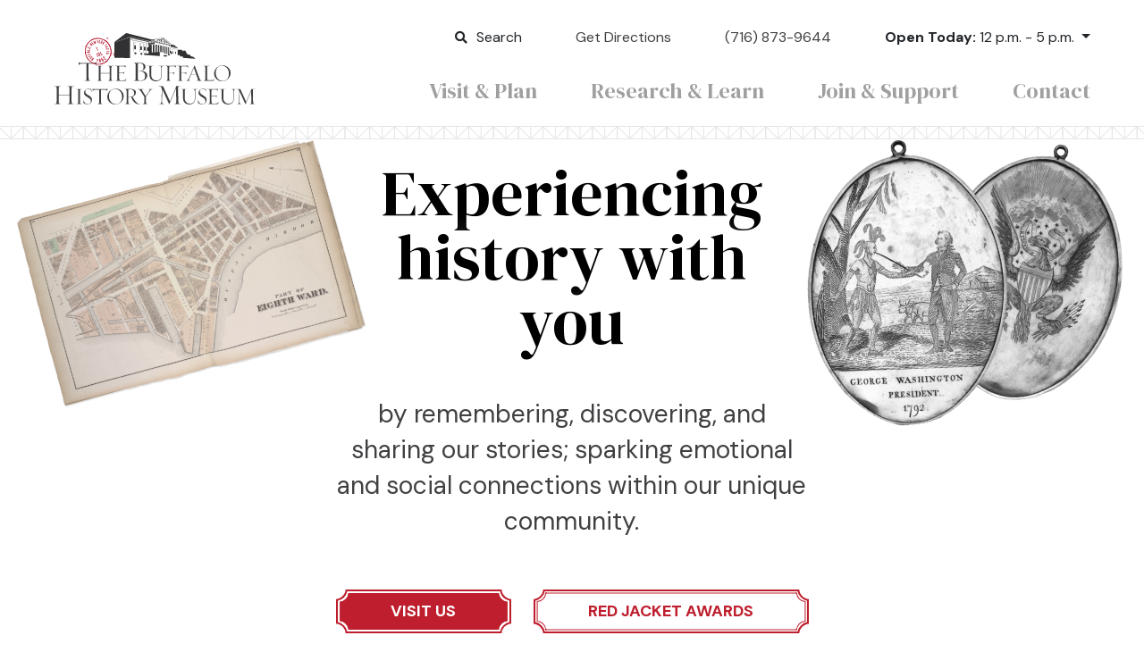

--- FILE ---
content_type: text/html; charset=UTF-8
request_url: http://bhm.helm.design/
body_size: 154712
content:
<!doctype html>
<html lang="en-US">

<head>
		<title>Buffalo History Museum</title>
	<meta name="title" content="Home">
	<meta name="description" content="Just another WordPress site">
	<meta charset="utf-8">
	<meta http-equiv="X-UA-Compatible" content="IE=edge,chrome=1">
	<meta name="viewport" content="width=device-width, initial-scale=1">
	<meta name="google-site-verification" content="_k8JSWBPO1pojKKSnIdRyGDPXvlDuUbHzqOmJuoneyw" />
	<meta name="robots" content="index, follow" />

	<link rel="shortcut icon" href="http://bhm.helm.design/wp-content/themes/buffalo-history-museum/assets/images/favicon.ico">
	<link rel="icon" sizes="16x16 32x32 64x64" href="http://bhm.helm.design/wp-content/themes/buffalo-history-museum/assets/images/favicon.ico">
	<link rel="icon" type="image/png" sizes="196x196" href="http://bhm.helm.design/wp-content/themes/buffalo-history-museum/assets/images/favicon-192.png">
	<link rel="icon" type="image/png" sizes="160x160" href="http://bhm.helm.design/wp-content/themes/buffalo-history-museum/assets/images/favicon-160.png">
	<link rel="icon" type="image/png" sizes="96x96" href="http://bhm.helm.design/wp-content/themes/buffalo-history-museum/assets/images/favicon-96.png">
	<link rel="icon" type="image/png" sizes="64x64" href="http://bhm.helm.design/wp-content/themes/buffalo-history-museum/assets/images/favicon-64.png">
	<link rel="icon" type="image/png" sizes="32x32" href="http://bhm.helm.design/wp-content/themes/buffalo-history-museum/assets/images/favicon-32.png">
	<link rel="icon" type="image/png" sizes="16x16" href="http://bhm.helm.design/wp-content/themes/buffalo-history-museum/assets/images/favicon-16.png">
	<link rel="apple-touch-icon" href="http://bhm.helm.design/wp-content/themes/buffalo-history-museum/assets/images/favicon-57.png">
	<link rel="apple-touch-icon" sizes="114x114" href="http://bhm.helm.design/wp-content/themes/buffalo-history-museum/assets/images/favicon-114.png">
	<link rel="apple-touch-icon" sizes="72x72" href="http://bhm.helm.design/wp-content/themes/buffalo-history-museum/assets/images/favicon-72.png">
	<link rel="apple-touch-icon" sizes="144x144" href="http://bhm.helm.design/wp-content/themes/buffalo-history-museum/assets/images/favicon-144.png">
	<link rel="apple-touch-icon" sizes="60x60" href="http://bhm.helm.design/wp-content/themes/buffalo-history-museum/assets/images/favicon-60.png">
	<link rel="apple-touch-icon" sizes="120x120" href="http://bhm.helm.design/wp-content/themes/buffalo-history-museum/assets/images/favicon-120.png">
	<link rel="apple-touch-icon" sizes="76x76" href="http://bhm.helm.design/wp-content/themes/buffalo-history-museum/assets/images/favicon-76.png">
	<link rel="apple-touch-icon" sizes="152x152" href="http://bhm.helm.design/wp-content/themes/buffalo-history-museum/assets/images/favicon-152.png">
	<link rel="apple-touch-icon" sizes="180x180" href="http://bhm.helm.design/wp-content/themes/buffalo-history-museum/assets/images/favicon-180.png">

	<link href="https://fonts.googleapis.com/css?family=DM+Sans:400,400i,700,700i|DM+Serif+Display:400,400i&display=swap" rel="stylesheet">

	<!-- Begin Constant Contact Active Forms -->
	<script>
		var _ctct_m = "8cdea2d836d415fe29423ac723341fc6";
	</script>
	<script id="signupScript" src="//static.ctctcdn.com/js/signup-form-widget/current/signup-form-widget.min.js" async defer></script>
	<!-- End Constant Contact Active Forms -->

	<!-- Global site tag (gtag.js) - Google Analytics -->
	<script async src="https://www.googletagmanager.com/gtag/js?id=UA-158235351-1"></script>
	<script>
		window.dataLayer = window.dataLayer || [];

		function gtag() {
			dataLayer.push(arguments);
		}
		gtag('js', new Date());
		gtag('config', 'UA-158235351-1');
	</script>

	
<!-- This site is optimized with the Yoast SEO plugin v13.4.1 - https://yoast.com/wordpress/plugins/seo/ -->
<meta name="robots" content="noindex,follow"/>
<meta property="og:locale" content="en_US" />
<meta property="og:type" content="website" />
<meta property="og:title" content="Home - Buffalo History Museum" />
<meta property="og:url" content="http://bhm.helm.design/" />
<meta property="og:site_name" content="Buffalo History Museum" />
<meta name="twitter:card" content="summary_large_image" />
<meta name="twitter:title" content="Home - Buffalo History Museum" />
<script type='application/ld+json' class='yoast-schema-graph yoast-schema-graph--main'>{"@context":"https://schema.org","@graph":[{"@type":"WebSite","@id":"http://bhm.helm.design/#website","url":"http://bhm.helm.design/","name":"Buffalo History Museum","inLanguage":"en-US","description":"Just another WordPress site","potentialAction":[{"@type":"SearchAction","target":"http://bhm.helm.design/?s={search_term_string}","query-input":"required name=search_term_string"}]},{"@type":"WebPage","@id":"http://bhm.helm.design/#webpage","url":"http://bhm.helm.design/","name":"Home - Buffalo History Museum","isPartOf":{"@id":"http://bhm.helm.design/#website"},"inLanguage":"en-US","datePublished":"2019-12-06T20:22:34+00:00","dateModified":"2020-01-21T21:14:01+00:00","potentialAction":[{"@type":"ReadAction","target":["http://bhm.helm.design/"]}]}]}</script>
<!-- / Yoast SEO plugin. -->

<link rel='dns-prefetch' href='//ajax.googleapis.com' />
<link rel='dns-prefetch' href='//s.w.org' />
		<script type="text/javascript">
			window._wpemojiSettings = {"baseUrl":"https:\/\/s.w.org\/images\/core\/emoji\/12.0.0-1\/72x72\/","ext":".png","svgUrl":"https:\/\/s.w.org\/images\/core\/emoji\/12.0.0-1\/svg\/","svgExt":".svg","source":{"wpemoji":"http:\/\/bhm.helm.design\/wp-includes\/js\/wp-emoji.js?ver=5.3.2","twemoji":"http:\/\/bhm.helm.design\/wp-includes\/js\/twemoji.js?ver=5.3.2"}};
			/**
 * @output wp-includes/js/wp-emoji-loader.js
 */

( function( window, document, settings ) {
	var src, ready, ii, tests;

	// Create a canvas element for testing native browser support of emoji.
	var canvas = document.createElement( 'canvas' );
	var context = canvas.getContext && canvas.getContext( '2d' );

	/**
	 * Checks if two sets of Emoji characters render the same visually.
	 *
	 * @since 4.9.0
	 *
	 * @private
	 *
	 * @param {number[]} set1 Set of Emoji character codes.
	 * @param {number[]} set2 Set of Emoji character codes.
	 *
	 * @return {boolean} True if the two sets render the same.
	 */
	function emojiSetsRenderIdentically( set1, set2 ) {
		var stringFromCharCode = String.fromCharCode;

		// Cleanup from previous test.
		context.clearRect( 0, 0, canvas.width, canvas.height );
		context.fillText( stringFromCharCode.apply( this, set1 ), 0, 0 );
		var rendered1 = canvas.toDataURL();

		// Cleanup from previous test.
		context.clearRect( 0, 0, canvas.width, canvas.height );
		context.fillText( stringFromCharCode.apply( this, set2 ), 0, 0 );
		var rendered2 = canvas.toDataURL();

		return rendered1 === rendered2;
	}

	/**
	 * Detects if the browser supports rendering emoji or flag emoji.
	 *
	 * Flag emoji are a single glyph made of two characters, so some browsers
	 * (notably, Firefox OS X) don't support them.
	 *
	 * @since 4.2.0
	 *
	 * @private
	 *
	 * @param {string} type Whether to test for support of "flag" or "emoji".
	 *
	 * @return {boolean} True if the browser can render emoji, false if it cannot.
	 */
	function browserSupportsEmoji( type ) {
		var isIdentical;

		if ( ! context || ! context.fillText ) {
			return false;
		}

		/*
		 * Chrome on OS X added native emoji rendering in M41. Unfortunately,
		 * it doesn't work when the font is bolder than 500 weight. So, we
		 * check for bold rendering support to avoid invisible emoji in Chrome.
		 */
		context.textBaseline = 'top';
		context.font = '600 32px Arial';

		switch ( type ) {
			case 'flag':
				/*
				 * Test for Transgender flag compatibility. This flag is shortlisted for the Emoji 13 spec,
				 * but has landed in Twemoji early, so we can add support for it, too.
				 *
				 * To test for support, we try to render it, and compare the rendering to how it would look if
				 * the browser doesn't render it correctly (white flag emoji + transgender symbol).
				 */
				isIdentical = emojiSetsRenderIdentically(
					[ 0x1F3F3, 0xFE0F, 0x200D, 0x26A7, 0xFE0F ],
					[ 0x1F3F3, 0xFE0F, 0x200B, 0x26A7, 0xFE0F ]
				);

				if ( isIdentical ) {
					return false;
				}

				/*
				 * Test for UN flag compatibility. This is the least supported of the letter locale flags,
				 * so gives us an easy test for full support.
				 *
				 * To test for support, we try to render it, and compare the rendering to how it would look if
				 * the browser doesn't render it correctly ([U] + [N]).
				 */
				isIdentical = emojiSetsRenderIdentically(
					[ 0xD83C, 0xDDFA, 0xD83C, 0xDDF3 ],
					[ 0xD83C, 0xDDFA, 0x200B, 0xD83C, 0xDDF3 ]
				);

				if ( isIdentical ) {
					return false;
				}

				/*
				 * Test for English flag compatibility. England is a country in the United Kingdom, it
				 * does not have a two letter locale code but rather an five letter sub-division code.
				 *
				 * To test for support, we try to render it, and compare the rendering to how it would look if
				 * the browser doesn't render it correctly (black flag emoji + [G] + [B] + [E] + [N] + [G]).
				 */
				isIdentical = emojiSetsRenderIdentically(
					[ 0xD83C, 0xDFF4, 0xDB40, 0xDC67, 0xDB40, 0xDC62, 0xDB40, 0xDC65, 0xDB40, 0xDC6E, 0xDB40, 0xDC67, 0xDB40, 0xDC7F ],
					[ 0xD83C, 0xDFF4, 0x200B, 0xDB40, 0xDC67, 0x200B, 0xDB40, 0xDC62, 0x200B, 0xDB40, 0xDC65, 0x200B, 0xDB40, 0xDC6E, 0x200B, 0xDB40, 0xDC67, 0x200B, 0xDB40, 0xDC7F ]
				);

				return ! isIdentical;
			case 'emoji':
				/*
				 * Love is love.
				 *
				 * To test for Emoji 12 support, try to render a new emoji: men holding hands, with different skin
				 * tone modifiers.
				 *
				 * When updating this test for future Emoji releases, ensure that individual emoji that make up the
				 * sequence come from older emoji standards.
				 */
				isIdentical = emojiSetsRenderIdentically(
					[0xD83D, 0xDC68, 0xD83C, 0xDFFE, 0x200D, 0xD83E, 0xDD1D, 0x200D, 0xD83D, 0xDC68, 0xD83C, 0xDFFC],
					[0xD83D, 0xDC68, 0xD83C, 0xDFFE, 0x200B, 0xD83E, 0xDD1D, 0x200B, 0xD83D, 0xDC68, 0xD83C, 0xDFFC]
				);

				return ! isIdentical;
		}

		return false;
	}

	/**
	 * Adds a script to the head of the document.
	 *
	 * @ignore
	 *
	 * @since 4.2.0
	 *
	 * @param {Object} src The url where the script is located.
	 * @return {void}
	 */
	function addScript( src ) {
		var script = document.createElement( 'script' );

		script.src = src;
		script.defer = script.type = 'text/javascript';
		document.getElementsByTagName( 'head' )[0].appendChild( script );
	}

	tests = Array( 'flag', 'emoji' );

	settings.supports = {
		everything: true,
		everythingExceptFlag: true
	};

	/*
	 * Tests the browser support for flag emojis and other emojis, and adjusts the
	 * support settings accordingly.
	 */
	for( ii = 0; ii < tests.length; ii++ ) {
		settings.supports[ tests[ ii ] ] = browserSupportsEmoji( tests[ ii ] );

		settings.supports.everything = settings.supports.everything && settings.supports[ tests[ ii ] ];

		if ( 'flag' !== tests[ ii ] ) {
			settings.supports.everythingExceptFlag = settings.supports.everythingExceptFlag && settings.supports[ tests[ ii ] ];
		}
	}

	settings.supports.everythingExceptFlag = settings.supports.everythingExceptFlag && ! settings.supports.flag;

	// Sets DOMReady to false and assigns a ready function to settings.
	settings.DOMReady = false;
	settings.readyCallback = function() {
		settings.DOMReady = true;
	};

	// When the browser can not render everything we need to load a polyfill.
	if ( ! settings.supports.everything ) {
		ready = function() {
			settings.readyCallback();
		};

		/*
		 * Cross-browser version of adding a dom ready event.
		 */
		if ( document.addEventListener ) {
			document.addEventListener( 'DOMContentLoaded', ready, false );
			window.addEventListener( 'load', ready, false );
		} else {
			window.attachEvent( 'onload', ready );
			document.attachEvent( 'onreadystatechange', function() {
				if ( 'complete' === document.readyState ) {
					settings.readyCallback();
				}
			} );
		}

		src = settings.source || {};

		if ( src.concatemoji ) {
			addScript( src.concatemoji );
		} else if ( src.wpemoji && src.twemoji ) {
			addScript( src.twemoji );
			addScript( src.wpemoji );
		}
	}

} )( window, document, window._wpemojiSettings );
		</script>
		<style type="text/css">
img.wp-smiley,
img.emoji {
	display: inline !important;
	border: none !important;
	box-shadow: none !important;
	height: 1em !important;
	width: 1em !important;
	margin: 0 .07em !important;
	vertical-align: -0.1em !important;
	background: none !important;
	padding: 0 !important;
}
</style>
	<link rel='stylesheet' id='tribe-common-skeleton-style-css'  href='http://bhm.helm.design/wp-content/plugins/the-events-calendar/common/src/resources/css/common-skeleton.min.css?ver=4.11.5.1' type='text/css' media='all' />
<link rel='stylesheet' id='tribe-tooltip-css'  href='http://bhm.helm.design/wp-content/plugins/the-events-calendar/common/src/resources/css/tooltip.min.css?ver=4.11.5.1' type='text/css' media='all' />
<link rel='stylesheet' id='wp-block-library-css'  href='http://bhm.helm.design/wp-includes/css/dist/block-library/style.css?ver=5.3.2' type='text/css' media='all' />
<link rel='stylesheet' id='contact-form-7-css'  href='http://bhm.helm.design/wp-content/plugins/contact-form-7/includes/css/styles.css?ver=5.1.7' type='text/css' media='all' />
<link rel='stylesheet' id='buffalo-history-museum-css'  href='http://bhm.helm.design/wp-content/themes/buffalo-history-museum/dist/main.min.css?ver=1.0' type='text/css' media='all' />
<script type='text/javascript' src='https://ajax.googleapis.com/ajax/libs/jquery/3.4.1/jquery.min.js'></script>
<script type='text/javascript'>
/* <![CDATA[ */
var ajax_object_cf7pp = {"ajax_url":"http:\/\/bhm.helm.design\/wp-admin\/admin-ajax.php","forms":"[\"1741|paypal\",\"930|paypal\"]","path":"http:\/\/bhm.helm.design\/?cf7pp_redirect=","failed":"Payment Failed","pay":"Pay","processing":"Processing Payment","jump":"1"};
/* ]]> */
</script>
<script type='text/javascript' src='http://bhm.helm.design/wp-content/plugins/contact-form-7-paypal-add-on-pro/includes/../assets/js/redirect_method.js'></script>
<script type='text/javascript' src='http://bhm.helm.design/wp-content/themes/buffalo-history-museum/dist/main.min.js?ver=1.0.0'></script>
<link rel='https://api.w.org/' href='http://bhm.helm.design/wp-json/' />
<link rel="EditURI" type="application/rsd+xml" title="RSD" href="http://bhm.helm.design/xmlrpc.php?rsd" />
<link rel="wlwmanifest" type="application/wlwmanifest+xml" href="http://bhm.helm.design/wp-includes/wlwmanifest.xml" /> 
<meta name="generator" content="WordPress 5.3.2" />
<link rel='shortlink' href='http://bhm.helm.design/' />
<link rel="alternate" type="application/json+oembed" href="http://bhm.helm.design/wp-json/oembed/1.0/embed?url=http%3A%2F%2Fbhm.helm.design%2F" />
<link rel="alternate" type="text/xml+oembed" href="http://bhm.helm.design/wp-json/oembed/1.0/embed?url=http%3A%2F%2Fbhm.helm.design%2F&#038;format=xml" />
<meta name="tec-api-version" content="v1"><meta name="tec-api-origin" content="http://bhm.helm.design"><link rel="https://theeventscalendar.com/" href="http://bhm.helm.design/wp-json/tribe/events/v1/" />	<title>Buffalo History Museum</title>
</head>

<body class="home page-template page-template-templates page-template-home page-template-templateshome-php page page-id-7 body tribe-no-js page-home">

	<div class="nav-top"></div>
	<nav class="navbar navbar-expand-lg navbar-light position-fixed">
		<a class="logo" href="http://bhm.helm.design/">
			<svg alt="The Buffalo History Museum" xmlns="http://www.w3.org/2000/svg" preserveAspectRatio="none" viewBox="0 0 226.375 80.11"><defs><style>.a{fill:#403f42;}.b{fill:#ae0721;}.c{fill:#313133;}</style></defs><g transform="translate(0 59.273)"><path class="a" d="M48.771,480.64c-.063,0,0-.16.032-.192,2.516-.254,2.834-.254,2.834-5.255V470.48H39.47v4.713c0,4.809.128,5.065,2.77,5.255.032.032.063.192,0,.192a27.359,27.359,0,0,0-3.566-.255,43.258,43.258,0,0,0-4.874.255c-.063,0,0-.192.032-.192,3.28-.318,3.375-.19,3.375-5.255v-9.555c0-5.1-.064-4.937-3.375-5.318-.032,0-.1-.129-.032-.129a43.942,43.942,0,0,0,4.874.224,27.775,27.775,0,0,0,3.566-.224c.063,0,.063.129.032.129-2.642.222-2.8.509-2.8,5.318v4.4H51.637v-4.4c0-5-.318-5.033-2.834-5.318-.032,0-.095-.129-.032-.129a33.871,33.871,0,0,0,4.331.224,39.225,39.225,0,0,0,4.14-.224c.063,0,.032.129,0,.129-3.407.285-3.344.445-3.344,5.318v9.555c0,4.873-.095,5,3.313,5.255.031,0,.095.192.031.192a38.84,38.84,0,0,0-4.14-.255A33.259,33.259,0,0,0,48.771,480.64Z" transform="translate(-33.773 -460.159)"/><path class="a" d="M161.647,494.392c-.055,0,0-.133.027-.16,2.443-.238,2.576-.186,2.576-4.383v-7.971c0-4.2-.159-4.172-2.6-4.437-.028,0-.055-.105,0-.105a31.844,31.844,0,0,0,3.824.185,28.25,28.25,0,0,0,3.215-.185c.053,0,.026.105,0,.105-2.525.212-2.55.4-2.55,4.437v7.971c0,4.038,0,4.2,2.524,4.383.027.027.08.16.027.16a27.561,27.561,0,0,0-3.215-.213A31.117,31.117,0,0,0,161.647,494.392Z" transform="translate(-136.636 -473.954)"/><path class="a" d="M204.369,491.559c-.106-.132.16-1.567.186-3.374,0-.026.133-.026.133,0,.16,2.816,1.7,4.7,4.491,4.7a3.309,3.309,0,0,0,3.612-3.321c0-4.412-7.757-4.437-7.757-9.273a4.878,4.878,0,0,1,4.889-4.729,6.079,6.079,0,0,1,3.294.824c.186.106.266,1.036.266,2.71,0,.026-.107.026-.134,0a3.394,3.394,0,0,0-3.613-3.109,3.054,3.054,0,0,0-3.293,2.9c0,4.224,7.624,4.144,7.624,9.219a5.1,5.1,0,0,1-5.127,5.208A6.653,6.653,0,0,1,204.369,491.559Z" transform="translate(-171.015 -472.529)"/><path class="a" d="M274.146,476.728c-.027.027-.16-.027-.16-.027-.213-1.222-.638-1.939-4.172-1.939h-2.9v11.663c0,4.038,0,4.2,2.551,4.383.026.027.053.16,0,.16a27.064,27.064,0,0,0-3.188-.213,31.972,31.972,0,0,0-3.853.213c-.053,0,0-.133.027-.16,2.444-.238,2.578-.186,2.578-4.383V474.762H262c-3.428,0-3.986.664-4.278,1.939l-.132.053a14.413,14.413,0,0,0,.159-2.259,7.944,7.944,0,0,0-.159-1.408c0-.027.159.026.159.026.185.93.292,1.09,4.251,1.09h7.81c3.932,0,4.145-.134,4.357-1.09,0,0,.133-.053.133-.026a10.235,10.235,0,0,0-.239,2.231A11.755,11.755,0,0,0,274.146,476.728Z" transform="translate(-213.869 -470.53)"/><path class="a" d="M341.083,484.705a9.429,9.429,0,0,1,9.512-9.14,8.783,8.783,0,0,1,9.086,8.581,9.464,9.464,0,0,1-9.565,9.167A8.757,8.757,0,0,1,341.083,484.705Zm1.966-.877c0,5.951,3.879,9.06,7.678,9.06,4.012,0,6.987-2.922,6.987-7.838,0-5.951-3.931-9.06-7.7-9.06C346,475.99,343.049,478.913,343.049,483.828Z" transform="translate(-281.047 -472.529)"/><path class="a" d="M446.726,486.175a10.631,10.631,0,0,1-2.152.186,8.775,8.775,0,0,1-1.2-.025v3.294c0,4.038,0,4.2,2.551,4.383.027.027.054.16,0,.16a27.123,27.123,0,0,0-3.214-.213,31.134,31.134,0,0,0-3.826.213c-.054,0,0-.133.026-.16,2.471-.238,2.578-.186,2.578-4.383v-8c0-3.161-.134-4.172-1.7-4.172a4.784,4.784,0,0,0-.984.133c-.027,0-.053-.08,0-.107a28.84,28.84,0,0,1,6.43-.424c3.666,0,6.668,1.116,6.668,3.959a5.311,5.311,0,0,1-3.613,4.7c1.381,3.985,5.553,8.714,8.528,8.714.026,0,.053.133-.027.133C450.845,494.571,447.869,490.426,446.726,486.175Zm-3.109-8.661a18.348,18.348,0,0,0-.239,3.879v4.57c.5.027.691.027,1.169.027,4.011,0,5.419-1.514,5.419-3.826,0-3.772-2.418-4.73-5.074-4.73A10.234,10.234,0,0,0,443.617,477.514Z" transform="translate(-359.657 -473.735)"/><path class="a" d="M523.324,485.89v3.959c0,4.011,0,4.2,2.55,4.383.026.027.053.16,0,.16a27.144,27.144,0,0,0-3.215-.213,31.146,31.146,0,0,0-3.826.213c-.053,0,0-.133.027-.16,2.471-.265,2.6-.186,2.577-4.383l-.026-3.747L519.1,482.41c-2.576-4.092-3.267-4.73-5.5-4.969-.028,0-.08-.105-.028-.105a31.887,31.887,0,0,0,3.827.185,27.734,27.734,0,0,0,3.188-.185c.053,0,.053.105.027.105-2.418.212-2.045,1.063.585,5.076l1.886,2.869,2.39-3.481c2.658-3.879,2.711-4.2.452-4.464-.026,0-.079-.105-.026-.105a21.536,21.536,0,0,0,3.188.185,15.194,15.194,0,0,0,2.392-.185c.053,0,.026.105,0,.105-2.284.239-2.816.77-5.313,4.358Z" transform="translate(-419.821 -473.954)"/><path class="a" d="M652.5,480.51c-.063,0,0-.192.032-.192,2.516-.254,2.8-.285,2.707-5.255l-.191-12.008-.1-.032-7.485,17.551c0,.031-.127.031-.159-.032l-7.644-16.626-.1.032-.191,11.116c-.065,4.4-.065,5,2.993,5.255.032,0,.032.192-.032.192a24.624,24.624,0,0,0-3.12-.255,20.683,20.683,0,0,0-3.6.255c-.063,0,0-.192.032-.192,2.931-.318,3.058-.637,3.154-5.255l.222-11.18c.032-2.325-1.083-3.44-3.631-3.693-.032,0-.063-.16,0-.16a30.992,30.992,0,0,0,5.1.255l7.8,17.135,4.842-11.5a47.834,47.834,0,0,0,2.134-5.765,20.792,20.792,0,0,0,5.35-.128c.064.032.032.16,0,.16-3.407.285-3.375.445-3.28,5.287l.191,9.587c.1,4.841,0,4.969,3.439,5.255.032,0,.064.192,0,.192a38.819,38.819,0,0,0-4.139-.255A28.418,28.418,0,0,0,652.5,480.51Z" transform="translate(-517.833 -460.029)"/><path class="a" d="M779.225,488.282c0,3.507-2.179,6.457-6.669,6.457-3.853,0-6.96-2.471-6.96-6.643v-6.217c0-4.2-.134-4.172-2.578-4.437-.027,0-.08-.105-.027-.105a32.467,32.467,0,0,0,3.826.185,27.866,27.866,0,0,0,3.216-.185c.053,0,.053.105.027.105-2.551.212-2.578.4-2.578,4.437v5.686c0,4.384,2.976,6.243,5.74,6.243,3.613,0,5.526-2.018,5.526-5.791V481.64c0-3.534-.266-3.933-2.71-4.2-.027,0-.053-.105,0-.105a21.526,21.526,0,0,0,3.188.185,18.736,18.736,0,0,0,2.656-.185c.054,0,.054.105.027.105-2.551.212-2.683.824-2.683,4.2Z" transform="translate(-620.515 -473.954)"/><path class="a" d="M861.815,491.559c-.106-.132.159-1.567.186-3.374,0-.026.133-.026.133,0,.16,2.816,1.7,4.7,4.49,4.7a3.31,3.31,0,0,0,3.613-3.321c0-4.412-7.758-4.437-7.758-9.273a4.878,4.878,0,0,1,4.889-4.729,6.085,6.085,0,0,1,3.3.824c.185.106.265,1.036.265,2.71,0,.026-.106.026-.132,0a3.4,3.4,0,0,0-3.613-3.109,3.055,3.055,0,0,0-3.3,2.9c0,4.224,7.626,4.144,7.626,9.219a5.1,5.1,0,0,1-5.128,5.208A6.654,6.654,0,0,1,861.815,491.559Z" transform="translate(-700.029 -472.529)"/><path class="a" d="M926.589,494.34c-.956,0-2.6-.16-4.517-.16-2.6,0-5.287.08-7.173.213-.053,0,0-.16.026-.16,2.738-.265,2.817-.159,2.817-4.383v-7.971c0-4.25-.079-4.117-2.843-4.437-.027,0-.053-.105,0-.105,1.886.132,4.437.185,7.067.185,1.86,0,3.586-.08,4.969-.185a6.621,6.621,0,0,0-.133,1.355c0,.265.025.8.052,1.009,0,.027-.159,0-.159-.025-.213-1.222-.744-1.674-4.277-1.674h-2.63a30.762,30.762,0,0,0-.16,3.746v3.586h2.844c2.63,0,2.789-.451,2.975-1.248.053-.027.159-.027.159,0a8.942,8.942,0,0,0-.213,1.86c0,.292.027.85.054,1.063,0,.027-.133,0-.133-.027-.159-.877-.266-1.3-2.842-1.3h-2.844v4.384c0,3.294.505,3.64,1.781,3.64h1.355c4.091,0,4.357-.425,4.729-2.206.053,0,.133-.027.16,0-.106.665-.346,1.86-.505,2.418C927.04,494.286,926.935,494.34,926.589,494.34Z" transform="translate(-742.737 -473.954)"/><path class="a" d="M1000.853,488.282c0,3.507-2.178,6.457-6.668,6.457-3.852,0-6.96-2.471-6.96-6.643v-6.217c0-4.2-.134-4.172-2.578-4.437-.026,0-.08-.105-.026-.105a32.469,32.469,0,0,0,3.826.185,27.882,27.882,0,0,0,3.216-.185c.052,0,.052.105.027.105-2.551.212-2.578.4-2.578,4.437v5.686c0,4.384,2.975,6.243,5.739,6.243,3.613,0,5.526-2.018,5.526-5.791V481.64c0-3.534-.266-3.933-2.711-4.2-.026,0-.053-.105,0-.105a21.547,21.547,0,0,0,3.188.185,18.778,18.778,0,0,0,2.658-.185c.053,0,.053.105.026.105-2.551.212-2.684.824-2.684,4.2Z" transform="translate(-798.85 -473.954)"/><path class="a" d="M1097.323,494.28c-.053,0,0-.16.026-.16,2.1-.213,2.338-.238,2.258-4.383l-.159-10.016-.08-.027-6.243,14.639c0,.027-.106.027-.133-.027l-6.376-13.869-.08.027-.159,9.273c-.053,3.666-.053,4.17,2.5,4.383.027,0,.027.16-.027.16a20.66,20.66,0,0,0-2.6-.213,17.322,17.322,0,0,0-3,.213c-.054,0,0-.16.027-.16,2.444-.265,2.55-.531,2.63-4.383l.187-9.325c.026-1.94-.9-2.871-3.029-3.083-.026,0-.053-.132,0-.132a25.963,25.963,0,0,0,4.251.213l6.509,14.293,4.039-9.59a39.711,39.711,0,0,0,1.78-4.809,17.351,17.351,0,0,0,4.464-.106c.053.027.027.132,0,.132-2.844.239-2.817.372-2.737,4.411l.159,8c.08,4.038,0,4.145,2.869,4.383.027,0,.053.16,0,.16a32.571,32.571,0,0,0-3.453-.213A23.772,23.772,0,0,0,1097.323,494.28Z" transform="translate(-878.045 -473.842)"/></g><g transform="translate(27.952 32.202)"><g transform="translate(0 0)"><path class="a" d="M196.77,325.845c-.032.032-.192-.032-.192-.032-.256-1.472-.768-2.337-5.026-2.337h-3.489v14.052c0,4.865,0,5.057,3.073,5.282.032.032.064.192,0,.192a32.566,32.566,0,0,0-3.841-.256,38.555,38.555,0,0,0-4.641.256c-.064,0,0-.16.032-.192,2.945-.288,3.1-.224,3.1-5.282V323.476h-3.649c-4.129,0-4.8.8-5.153,2.337l-.16.064a17.234,17.234,0,0,0,.192-2.721,9.442,9.442,0,0,0-.192-1.7c0-.032.192.032.192.032.224,1.121.352,1.312,5.121,1.312h9.411c4.737,0,4.994-.16,5.249-1.312,0,0,.16-.064.16-.032a12.307,12.307,0,0,0-.288,2.688A14.223,14.223,0,0,0,196.77,325.845Z" transform="translate(-176.828 -321.451)"/><path class="a" d="M291.061,360.933c-.054,0,0-.133.026-.16,2.11-.214,2.377-.214,2.377-4.406v-3.952h-10.2v3.952c0,4.032.106,4.246,2.323,4.406.026.027.053.16,0,.16a23.05,23.05,0,0,0-2.991-.214,36.383,36.383,0,0,0-4.085.214c-.053,0,0-.16.027-.16,2.75-.267,2.83-.16,2.83-4.406v-8.011c0-4.272-.053-4.139-2.83-4.459-.027,0-.08-.107-.027-.107a36.936,36.936,0,0,0,4.085.187,23.508,23.508,0,0,0,2.991-.187c.053,0,.053.107.026.107-2.216.187-2.349.427-2.349,4.459v3.685h10.2v-3.685c0-4.192-.267-4.219-2.377-4.459-.026,0-.08-.107-.026-.107a28.482,28.482,0,0,0,3.631.187,33.175,33.175,0,0,0,3.471-.187c.053,0,.027.107,0,.107-2.857.24-2.8.374-2.8,4.459v8.011c0,4.085-.08,4.192,2.777,4.406.027,0,.08.16.027.16a32.692,32.692,0,0,0-3.471-.214A27.983,27.983,0,0,0,291.061,360.933Z" transform="translate(-258.624 -339.425)"/><path class="a" d="M396.718,360.88c-.961,0-2.617-.16-4.539-.16-2.617,0-5.314.08-7.21.214-.053,0,0-.16.026-.16,2.751-.267,2.831-.16,2.831-4.406v-8.011c0-4.272-.08-4.139-2.857-4.459-.027,0-.053-.107,0-.107,1.9.133,4.459.187,7.1.187,1.869,0,3.6-.08,4.993-.187a6.71,6.71,0,0,0-.133,1.361c0,.267.026.8.053,1.015,0,.027-.16,0-.16-.027-.213-1.229-.748-1.682-4.3-1.682h-2.644a30.961,30.961,0,0,0-.16,3.765v3.6h2.857c2.644,0,2.8-.454,2.991-1.255.053-.027.16-.027.16,0a9.01,9.01,0,0,0-.214,1.869c0,.294.027.854.053,1.068,0,.027-.134,0-.134-.026-.16-.881-.267-1.309-2.857-1.309h-2.857v4.406c0,3.311.507,3.658,1.789,3.658h1.362c4.112,0,4.38-.426,4.753-2.216.053,0,.134-.026.16,0-.107.667-.347,1.869-.507,2.43C397.172,360.827,397.066,360.88,396.718,360.88Z" transform="translate(-344.285 -339.425)"/><path class="a" d="M493.172,346.868a37.621,37.621,0,0,0-4.609.256c-.064,0,0-.16.032-.192,2.881-.256,3.1-.224,3.1-5.282v-9.6c0-5.057-.192-5.025-3.137-5.345-.032,0-.064-.128,0-.128a29.108,29.108,0,0,0,4.065.224c.736,0,2.785-.128,3.809-.128,3.393,0,6.242,1.568,6.242,4.609,0,1.953-2.049,4.1-4.929,4.577v.064c4.129-.064,6.818,2.017,6.818,4.929,0,3.457-2.881,6.178-7.49,6.178C496.021,347.028,493.908,346.868,493.172,346.868Zm1.76-10.915c3.937,0,5.537-1.152,5.537-4.289,0-3.394-1.984-4.577-4.8-4.577a7,7,0,0,0-1.376.1,23.415,23.415,0,0,0-.32,4.833v9.8c0,4.417.32,4.8,2.784,4.8,3.585,0,5.474-1.28,5.474-5.249,0-3.265-2.337-5.442-7.3-5.25C494.9,336.112,494.9,335.953,494.932,335.953Z" transform="translate(-427.637 -325.573)"/><path class="a" d="M586.74,354.791c0,3.525-2.189,6.489-6.7,6.489-3.871,0-6.995-2.484-6.995-6.676v-6.249c0-4.219-.133-4.192-2.591-4.459-.026,0-.08-.107-.026-.107a32.486,32.486,0,0,0,3.845.187,27.743,27.743,0,0,0,3.231-.187c.054,0,.054.107.027.107-2.564.214-2.59.4-2.59,4.459v5.715c0,4.406,2.991,6.275,5.767,6.275,3.632,0,5.554-2.03,5.554-5.821v-6.409c0-3.551-.268-3.952-2.724-4.219-.027,0-.053-.107,0-.107a21.555,21.555,0,0,0,3.2.187,18.664,18.664,0,0,0,2.67-.187c.053,0,.053.107.027.107-2.563.214-2.7.827-2.7,4.219Z" transform="translate(-493.52 -339.425)"/><path class="a" d="M680.439,344.458h-2.964a21.164,21.164,0,0,0-.214,3.765v3.712h1.975c3.552,0,3.525-.481,3.739-1.5,0,0,.133-.027.16,0a8.376,8.376,0,0,0-.24,2,9.369,9.369,0,0,0,.08,1.281c0,.054-.161.027-.161-.027-.187-1.068-.507-1.389-3.578-1.389h-1.975v4.059c0,4.246,0,4.192,2.67,4.406.026,0,.08.16.026.16a30.141,30.141,0,0,0-3.364-.214,27.253,27.253,0,0,0-3.6.214c-.053,0,0-.133.027-.16,2.243-.214,2.35-.214,2.35-4.406v-8.011c0-4.272-.054-4.139-2.831-4.459-.026,0-.08-.107-.026-.107,1.923.133,4.593.187,7.237.187,1.922,0,3.578-.133,4.54-.133.32,0,.427.08.534.428.16.614.16,1.789.266,2.456,0,.027-.132.027-.132,0C684.552,344.911,684.6,344.458,680.439,344.458Z" transform="translate(-575.66 -339.425)"/><path class="a" d="M749.093,344.458h-2.964a21.142,21.142,0,0,0-.214,3.765v3.712h1.975c3.552,0,3.525-.481,3.739-1.5,0,0,.133-.027.16,0a8.4,8.4,0,0,0-.24,2,9.408,9.408,0,0,0,.08,1.281c0,.054-.16.027-.16-.027-.187-1.068-.507-1.389-3.578-1.389h-1.975v4.059c0,4.246,0,4.192,2.67,4.406.026,0,.08.16.026.16a30.147,30.147,0,0,0-3.365-.214,27.245,27.245,0,0,0-3.6.214c-.054,0,0-.133.026-.16,2.243-.214,2.35-.214,2.35-4.406v-8.011c0-4.272-.054-4.139-2.83-4.459-.027,0-.081-.107-.027-.107,1.923.133,4.593.187,7.236.187,1.922,0,3.579-.133,4.54-.133.321,0,.427.08.534.428.16.614.16,1.789.266,2.456,0,.027-.132.027-.132,0C753.205,344.911,753.259,344.458,749.093,344.458Z" transform="translate(-630.903 -339.425)"/><path class="a" d="M808.55,359.344a34.178,34.178,0,0,0-4,.214c-.054,0,0-.133.027-.16,1.361-.134,1.975-.214,1.975-1.014a13.508,13.508,0,0,0-1.015-3.418l-.827-2.27H798.59l-.96,2.27a11.523,11.523,0,0,0-1.149,3.418c0,.667.507.907,1.815,1.014.027.027.08.16.027.16a16,16,0,0,0-2.51-.214,14.163,14.163,0,0,0-2.67.214c-.053,0,0-.133.027-.16,1.815-.134,2.483-1.282,3.846-4.379l5.634-12.9a.1.1,0,0,1,.16,0l4.807,12.9c1.228,3.338,1.682,4.219,3.926,4.379.027.027.054.16,0,.16A23.425,23.425,0,0,0,808.55,359.344Zm-9.8-7h5.822l-2.618-7.477Z" transform="translate(-672.731 -338.049)"/><path class="a" d="M901.241,360.88c-.962,0-2.376-.16-4.3-.16-2.643,0-5.554.08-7.476.214-.053,0,0-.16.027-.16,2.777-.294,2.83-.16,2.83-4.406v-8.011c0-4.219-.133-4.192-2.59-4.459-.027,0-.08-.107-.027-.107a32.461,32.461,0,0,0,3.844.187,27.767,27.767,0,0,0,3.232-.187c.053,0,.053.107.027.107-2.565.214-2.591.4-2.591,4.459v8.011c0,3.472.294,3.792,1.71,3.792H897.4c4.219,0,4.3-.32,4.647-1.9,0,0,.134-.026.134,0a16.154,16.154,0,0,1-.374,2.19C901.695,360.827,901.562,360.88,901.241,360.88Z" transform="translate(-750.24 -339.425)"/><path class="a" d="M953.81,351.2a9.476,9.476,0,0,1,9.56-9.186,8.827,8.827,0,0,1,9.132,8.625,9.512,9.512,0,0,1-9.613,9.213A8.8,8.8,0,0,1,953.81,351.2Zm1.975-.881c0,5.982,3.9,9.106,7.717,9.106,4.033,0,7.023-2.937,7.023-7.877,0-5.982-3.952-9.106-7.744-9.106C958.75,342.439,955.786,345.377,955.786,350.317Z" transform="translate(-802.031 -337.995)"/></g></g><g transform="translate(30.745 4.844)"><g transform="translate(0 0)"><path class="b" d="M198.523,206.18c-.081.173-.16.235-.234.185a.219.219,0,0,1,.056-.231C198.391,206.059,198.449,206.074,198.523,206.18Zm24.6-16.744c.267.488.5.974.716,1.458a18.175,18.175,0,0,1,1.464,8.55,5.472,5.472,0,0,1-.565,1.937q-.647,1.4-2.03,3.978a21.417,21.417,0,0,1-1.762,2.254,1.542,1.542,0,0,1-.5.652c-.252.206-.483.4-.694.571A7.337,7.337,0,0,1,218.027,210l-1.816.878a8.8,8.8,0,0,1-1.447.551q-1.377.356-1.441.384a21.277,21.277,0,0,1-2.962.142,15.672,15.672,0,0,1-4.19-.6,13.509,13.509,0,0,1-3.869-1.932,18.174,18.174,0,0,1-2.74-2.222,7.312,7.312,0,0,1-1.031-1.279,3.879,3.879,0,0,0-.835-.987l-.194-.378a36.8,36.8,0,0,1-1.941-5.331,4.3,4.3,0,0,1-.064-1.27,9.788,9.788,0,0,0,.022-1.2q-.028-.378.5-4.732c.118-.025.222-.151.3-.381a2.078,2.078,0,0,1,.177-.406,1.126,1.126,0,0,0-.376-.5.425.425,0,0,1,.252-.232.871.871,0,0,1,.182.146q.134.127.219-.035.453-.854,1.332-2.52a24.592,24.592,0,0,1,2.524-2.669,13.52,13.52,0,0,1,4.538-2.645,21.2,21.2,0,0,1,3.467-.694.412.412,0,0,0,.265-.2q1.414.084,4.208.548,1.111.382,3.292,1.155.576.325,1.745.844a7.524,7.524,0,0,1,1.418.905q.632.547,1.249,1.059Q221.614,187.42,223.126,189.436Zm-.207,1.863a4.239,4.239,0,0,0-.652-1.219,5.215,5.215,0,0,1-.667-1.171q-.63-.63-1.776-1.9-.157-.1-1.36-1.136a4.674,4.674,0,0,0-1.448-.972,12.559,12.559,0,0,0-2.578-1.138,11.6,11.6,0,0,0-5.094-.778,10.091,10.091,0,0,0-2.383.3,15.877,15.877,0,0,0-4.861,2.085,7.269,7.269,0,0,0-1.755,1.552q-.777.917-1.521,1.818a16.792,16.792,0,0,0-.97,1.909l.144.062q-.087.163-.135.141c-.061-.082-.088-.112-.077-.088-.2.332-.374.67-.538,1.018a2.363,2.363,0,0,0-.3,1.118,22.609,22.609,0,0,0-.665,2.968.25.25,0,0,1,.016.261.378.378,0,0,0-.032.242.317.317,0,0,0,.078.09c-.122.438-.243.67-.362.693a.371.371,0,0,1,.325.434.466.466,0,0,0,.277.5c-.034.042-.09.108-.17.2s-.069.258.025.5.088.423-.025.528a4.134,4.134,0,0,1,.448,1.2.946.946,0,0,1,.025.5.7.7,0,0,0,.056.49,1.631,1.631,0,0,1,.646,1.2,2.108,2.108,0,0,1,.295.86,1.3,1.3,0,0,1,.708,1.257c-.022.008.054.031.226.066.236.362.412.614.527.757a2.269,2.269,0,0,0,.713.553,1.1,1.1,0,0,0,.418.682,3.55,3.55,0,0,1,.548.625q.728.59,2.27,1.687a12.506,12.506,0,0,0,1.358.682,11.9,11.9,0,0,0,5.71,1.292,15.131,15.131,0,0,1,1.578-.072,21.458,21.458,0,0,0,4.447-1.329q.592-.258,1.138-.539a1.3,1.3,0,0,1,.568-.453,1.545,1.545,0,0,0,.6-.469,15.739,15.739,0,0,0,3.128-3.264,6.423,6.423,0,0,0,.843-1.482,7.917,7.917,0,0,0,.759-1.856q.559-1.688.645-1.848.012-.952.223-2.9a1.133,1.133,0,0,1-.144-.556,1.72,1.72,0,0,0-.082-.5c.056-.108.1-.167.12-.176-.09-.263-.183-.592-.278-.991-.034.042-.116.037-.243-.018l.073-.279a.146.146,0,0,0,.115-.008,9.217,9.217,0,0,0-.191-1.153Q223.4,192.572,222.919,191.3Zm-22.58,14.992-.07.113-.1-.042.035-.1Zm-.455-1.038a.311.311,0,0,1-.022.215.5.5,0,0,1-.179-.046.157.157,0,0,1-.01-.2C199.684,205.244,199.753,205.255,199.884,205.253Zm3.527,2.494c-.058.109-.074.158-.053.149-.122-.277-.191-.438-.213-.485Q203.555,207.356,203.411,207.747Zm-1.369-2.409c-.009-.022-.023.039-.037.182a.806.806,0,0,1-.227-.066.146.146,0,0,1,.088-.163C201.9,205.251,201.958,205.266,202.042,205.338ZM197.6,198.59a.291.291,0,0,1,.021.32l-.129-.025a.483.483,0,0,1-.089-.292A.362.362,0,0,1,197.6,198.59Zm-.391-.983c.086.018.137.1.153.262.016.215.012.311-.01.293s0,.081.073.3a.592.592,0,0,1-.195,0,.6.6,0,0,1-.058-.449A1.759,1.759,0,0,0,197.206,197.607Zm-5.7-6.283c.085.072.063.165-.074.278a.242.242,0,0,1-.271-.087c-.072-.1-.054-.181.056-.229A.251.251,0,0,1,191.508,191.324Zm.715-.438a.561.561,0,0,1-.058.232.236.236,0,0,1-.194,0C191.988,190.923,192.073,190.844,192.223,190.887Zm8.733,6.852c.036.2-.014.268-.154.191A.176.176,0,0,1,200.956,197.738Zm-.194-.533a.2.2,0,0,1-.042.264.4.4,0,0,1-.208-.114.262.262,0,0,1-.009-.2A.694.694,0,0,1,200.761,197.205Zm-5-6.05a.154.154,0,0,1-.215.134l.07-.2Zm7.571,8.6a.379.379,0,0,1,.01.2c-.046.075-.137.047-.275-.087a.208.208,0,0,1,.1-.127A.2.2,0,0,1,203.327,199.75Zm-7.247-8.572-.142.392-.161-.1a.343.343,0,0,1,.093-.329C195.938,191.062,196.007,191.071,196.08,191.178Zm1.78.209-.149.107c-.106-.063-.121-.153-.04-.27C197.8,191.277,197.862,191.332,197.861,191.387ZM209,202.294a.56.56,0,0,1-.021.217l-.245-.018c-.073-.1-.055-.181.056-.231A.166.166,0,0,1,209,202.294Zm-.235-.267c.011.023-.018.049-.084.077-.054,0-.069-.065-.041-.187C208.73,202.014,208.774,202.05,208.763,202.027Zm-4.095-5.048-.038.182c-.012.033-.072.047-.18.038a.364.364,0,0,1,.055-.231A.1.1,0,0,1,204.668,196.978Zm5.1,4.2c-.024.067-.1.084-.213.053a.131.131,0,0,0-.2.086.12.12,0,0,1-.112-.074.067.067,0,0,1,.037-.1A.623.623,0,0,1,209.765,201.175Zm.246.387-.038.182c-.16-.067-.212-.127-.156-.178C209.852,201.523,209.916,201.523,210.012,201.563ZM200.5,189.078c.043.035.038.121-.008.25.023-.009-.021-.018-.13-.025A.23.23,0,0,1,200.5,189.078Zm6.642,7.187c-.019-.045-.033.014-.039.183.045-.021-.009-.024-.161-.012-.052-.06-.04-.119.038-.181A.1.1,0,0,1,207.145,196.265Zm3.695,3.863a.311.311,0,0,1,.012.12l-.243-.018a.1.1,0,0,1,.053-.147C210.748,200.046,210.808,200.06,210.839,200.128Zm-.1-.492c.042.037.04.094-.006.167-.034.043-.1.061-.213.053a.2.2,0,0,1-.025-.236C210.607,199.572,210.689,199.577,210.74,199.636Zm-2.515-4.668-.019.133c-.107-.063-.144-.117-.108-.16A.209.209,0,0,1,208.226,194.968Zm-1.655-2.078-.1.128c-.055,0-.064-.054-.028-.153Zm1.4,1.038a.391.391,0,0,1-.1.126c-.153-.043-.17-.118-.059-.221C207.895,193.85,207.948,193.881,207.968,193.928Zm-2.726-4.7c.042.038.047.1.01.2a.359.359,0,0,1-.162-.012.151.151,0,0,1,.006-.166A.2.2,0,0,1,205.242,189.227ZM220.86,205.8a.433.433,0,0,1-.042.266c-.216.04-.285-.026-.2-.2.024-.065.046-.13.071-.2C220.807,205.643,220.864,205.687,220.86,205.8Zm-13.272-17.76c-.035.1-.07.139-.1.125q-.162-.012-.043-.187Zm-.066-.509a.214.214,0,0,1-.053.147l-.059-.137A.141.141,0,0,1,207.522,187.529Zm1.511-.95c-.049.133-.083.2-.1.212-.142-.021-.172-.09-.093-.208A.645.645,0,0,1,209.034,186.579Zm11.3,8.943a.21.21,0,0,1-.02.132c-.079.061-.182.038-.307-.071-.03-.125.012-.185.119-.177A.359.359,0,0,1,220.33,195.522Zm-1.91-4.275c-.009-.022-.023.038-.039.181l-.176-.046C218.263,191.222,218.336,191.176,218.42,191.248Zm9.238,7.825.766,1.93a.762.762,0,0,1-.211.506.567.567,0,0,1-.567-.04.346.346,0,0,0-.146-.287.275.275,0,0,1-.11-.3l.14-.844a1.944,1.944,0,0,1-.292-.8,3.925,3.925,0,0,0-.2-.775,1.555,1.555,0,0,1-.067-.693A3.924,3.924,0,0,1,227.658,199.073Zm-13.4-13.379-.005.165c-.022.009-.07-.011-.144-.059a.125.125,0,0,1,.019-.133A.117.117,0,0,1,214.261,185.694Zm12.625,10.542-.085.163c-.105-.12-.163-.163-.174-.131C226.664,196.116,226.751,196.105,226.886,196.237Zm-8.413-12.223c.005.19-.064.3-.206.338l-.054-.307C218.18,184.088,218.267,184.078,218.473,184.014Zm.771-1.739-.054.148-.143-.062a.114.114,0,0,1,.2-.085Zm.245.017c.018.047,0,.1-.055.148l-.061-.138C219.44,182.272,219.477,182.27,219.49,182.292Zm.834.83c.041.039.045.105.009.2-.022.011-.07-.01-.144-.062s-.084-.1-.028-.15C220.238,183.05,220.294,183.053,220.324,183.121Zm1.3.914a.807.807,0,0,1,.127.562c-.208-.239-.318-.369-.329-.392C221.443,184.006,221.509,183.95,221.627,184.035Zm-.99-2.617q.285.743.87,2.258l-.085.16a2.006,2.006,0,0,0-.745-.889,2.173,2.173,0,0,1-.728-.772.291.291,0,0,0-.013-.118.481.481,0,0,0-.19-.166.47.47,0,0,1-.191-.164.323.323,0,0,1,.024-.215A2.2,2.2,0,0,1,220.637,181.418Z" transform="translate(-191.12 -181.399)"/></g><g transform="translate(6.56 2.995)"><path class="b" d="M250.571,299.921l.159-.122.116-.289.643-.843.161-.086.3-.012.713.478.043.1-.005.212-.438.659-.805,1.14-.5.657-.1.043-.127.015-.142-.054-.61-.512-.1-.223.01-.244Zm-.193,1.1.334.222.144-.117.427-.632-.38-.251-.081.06-.433.589Zm1.041-1.06.166.074.153-.115.282-.359.135-.316-.371-.207-.1.089-.45.611Z" transform="translate(-244.948 -278.669)"/><path class="b" d="M241.367,290.954l.254-.084.323.033.154.069.335.4.033.124-.026.33-.07.186-.906.858-.945.857-.24.149-.176-.047-.064-.072.036-.235.706-.669.327-.223.309-.384.113-.017.133-.213.3-.293.013-.17-.252-.225-.115.025-.348.243-1.326,1.257-.281.223-.085.048-.155-.068-.083-.086-.018-.2,1.213-1.1.264-.123.287-.4Z" transform="translate(-236.457 -272.475)"/><path class="b" d="M231.771,285.934l.026.231.195.14.211.293.187-.038.218-.165.126-.076.32-.19,0-.107-.184-.309-.027-.169.094-.155.167-.063.087.013.319.483.126.038,1.04-.58.205.05.106.18-.089.2-.8.4-.781.467-.238.066-.528.313-.424.181-.1-.041-.082-.138-.154-.079-.254-.49-.039-.186-.078-.2.044-.1.132-.075Z" transform="translate(-230.106 -267.976)"/><path class="b" d="M227.2,275l-.023.232.161.177.146.33.192,0,.25-.115.138-.048.352-.12.02-.106-.116-.338.009-.171.126-.133.178-.028.08.033.211.539.116.064,1.138-.35.192.092.065.2-.13.18-.864.221-.862.292-.246.015-.583.2-.453.089-.086-.064-.052-.15-.135-.111-.145-.531,0-.191-.038-.208.069-.092.144-.045Z" transform="translate(-226.426 -259.452)"/><path class="b" d="M227.941,259.673l.107.073.024.244-.347.2-.324.068-.112.128.023.209-.058.073.1.36.174.126.367.024.132.048.164.165-.014.152-.134.144-.275-.006-.1-.05-.311-.027-.341-.082-.215-.009-.317-.092-.243.007-.906-.093-.461-.066-.168-.141-.016-.359.206-.15.081-.01.058-.061.24-.025.12-.11.288-.095.391-.11.077-.059.4-.076.107-.077.269-.06.089-.076.148-.018.083-.093.271-.027.23-.125Zm-1.276.842-.027.04-.188.052-.139.1-.144.016-.263.124.068.057.362.024.222.093.1-.01.115-.046.048-.122.006-.247-.075-.085Z" transform="translate(-224.694 -247.313)"/><path class="b" d="M228.907,250.153l.058.219-.177,1.059-.066.075-.067.059-1.816-.2-1.444-.243-.077-.137.058-.274.107-.073.416.07,1.885.333.167-.042.331.1.086-.025.113-.751.083-.172.125-.052Z" transform="translate(-225.195 -239.669)"/><path class="b" d="M231.766,237.117l.2.2.09.322-.015.217-.118.252-.227.214-.291.092-.34-.047-.089-.1-.341-.145-.172-.149-.111-.037-.48-.038-.571-.188-.14-.148-.211-.071-.155-.462.016-.154.126-.28.228-.216.291-.093.888.3.231.079.351.118Zm-2.456-.31-.131.278.091.135.319.174.161-.013.686.293.371.125.472.216.169-.037.187-.26-.052-.149-.2-.157L230.238,237l-.743-.286Z" transform="translate(-227.99 -228.555)"/><path class="b" d="M245.615,235.586l.041.133-.084.155-.175.053-.141-.111-.168-.274-.169-.126-.047-.121.077-.139.165-.04.319.167Z" transform="translate(-240.929 -227.615)"/><path class="b" d="M242.924,215.753l.657.6.07.19-.017.11-.1.112-.191.024-.424-.215-.109-.017-.157-.1-.1-.022-.265-.151-.334-.137h-.081l0,.089.473.52.516.467.053.175-.034.087-.066.069-.273-.008-.438-.485-1.009-.963-.152-.163-.559-.593.021-.069.147-.113.383.064.165.105.171.031.575.233.243.139.1.01.015-.017-.834-.889-.227-.2-.021-.151.139-.159.178.076.3.225.3.205Z" transform="translate(-237.317 -210.888)"/><path class="b" d="M254.376,208.582l-.028.177-.946.663-.191-.059-.86-1.22-.488-.806-.281-.4-.05-.185-.011-.107.073-.168.382-.189.3-.217.154.077.078-.058.056.079-.042.108-.509.43-.023.082.311.492.1.149.16.118.084.009.465-.294.191.064.066.208-.057.118-.465.353.057.192.278.285.077.166.147.2.083.009.379-.306.172-.119.142-.023.14.053Z" transform="translate(-246.278 -204.248)"/><path class="b" d="M264.1,200.435l.043.246.1.253-.024.1.112.289.007.186.134.416-.013.13.185.519.13.572-.025.1-.177.139-.128.019-.2-.112-.169-.33-.09-.058.076.5,0,.1-.039.074-.315.094-.208-.179-.109-.274-.649-1.29-.176-.26-.16-.323-.107-.092-.091-.227-.1-.154-.038-.088.093-.2.166-.062.151.064.177.259.23.5.176.263.056.136.041.018.025-.079-.07-.26.107-.244.194-.078.21.12.15.293.04.014.059-.022-.016-.188-.222-.8-.04-.276-.017-.028.106-.137.156-.039.181.13Z" transform="translate(-254.774 -199.389)"/><path class="b" d="M282.423,197.3l-.064.554-.118.437-.059.379-.041.121-.037.248.071.086.089.906-.118.141-.178-.015-.109-.12-.05-.877-.018-.158-.31-.669-.07-.419-.171-.2-.006-.1-.073-.052-.056-.269-.055-.242-.011-.08.121-.11.118.019.184.26.058.268.057.053.149.535.071.09.032.03.033-.007.126-.561.015-.184.085-.316.013-.184.167-.143.1.023.073.058Z" transform="translate(-270.03 -196.726)"/><path class="b" d="M293.848,200.282l-.149.234-.3.156-.215.033-.271-.061-.257-.175-.153-.262-.028-.344.078-.108.067-.363.109-.2.011-.118-.065-.475.06-.6.115-.168.024-.221.419-.252.152-.016.3.063.26.176.154.263-.1.931-.028.244-.04.366Zm-.227-2.465-.3-.066-.111.116-.1.35.048.154-.139.734-.041.388-.109.508.071.157.295.128.134-.083.11-.234.159-1.2.117-.787Z" transform="translate(-279.234 -197.222)"/><path class="b" d="M304.154,203.66l-.239.042-.1-.067-.043-.175.054-.339.038-.207.009-.22.079-.4-.012-.164-.086-.129-.085-.026-.116.056-.351,1.01-.068.2-.087.068-.07.032-.182-.061-.049-.207.629-1.716.047-.143.321-.826.122-.183.042-.019.228-.013.155.024.5.241.14.14.059.118-.05.4-.12.35-.2.571-.342.237-.019.25-.122.9.035.1Zm.534-2.744-.04-.18-.37-.128-.187.45-.1.186-.121.353.09.029.345.085.143-.108Z" transform="translate(-287.574 -199.5)"/><path class="b" d="M314.1,209.2l-.2-.015-.092-.132.023-.332.211-.744V207.8l-.01-.043-.081.022-.2.272-.225.359-.076.125-.258.168-.185-.155-.024-.19.6-.956.286-.462.626-.9.248-.279.128-.019.124.075.047.167-.343.608-.007.109.171-.029.308-.213.4-.182.125.039.079.051.014.081-.206.271-.517.324-.334.177-.136.275.021.09-.066.169v.114l-.076.166,0,.111-.109.293-.147.693Z" transform="translate(-295.721 -203.978)"/><path class="b" d="M326.244,222.056l-.158-.187.077-.234,1.824-1.475-.06-.074-.138-.034-.143-.193.035-.161.18-.11.218-.019.257.1.25.02.085.053.114.182-.033.14-.274.2-.074.06-.282.323-1.706,1.416Z" transform="translate(-306.274 -215.106)"/><path class="b" d="M332.84,233.941l-.159-.047-.349.182-.211-.069-.027-.117-.042-.087.06-.2.23-.16.053-.1-.182-.415.057-.211.433-.225.483-.078.341-.119.345-.145.074-.036.185.01.143-.042.133.041.07-.04h.183l.242-.055.1.052.07.2-.07.131-.516.212-.24.057-.706.09-.11-.011-.308.128-.208.012-.1.054.05.1.31,0,.436-.155.2.072.041.146-.074.179-.648.4-.1.2Z" transform="translate(-311.075 -225.137)"/><path class="b" d="M336.986,244.566l-.5-.063-.971-.251-.127.012-.144-.092-.271-.06-.129.011-.036.066.184.7-.08.188-.236.061-.166-.119-.3-1.149.12-.182.472-.122,1.069.256.41.106.777.2.14-.038.088-.176-.1-.224-.325-.171-.073-.263.1-.127.294-.042.336.194.207.3,0,.25.022.21-.272.387-.311.15Z" transform="translate(-312.814 -234.033)"/><path class="b" d="M336.575,258.136l-.007-.245.2-.134,2.347-.015v-.1l-.087-.111.01-.241.128-.1.209.024.183.12.14.24.182.17.032.1-.025.213-.111.086-.338-.019-.094,0-.422.076-2.216.04Z" transform="translate(-314.708 -245.377)"/><path class="b" d="M335.79,269.794l-.273-.219-.148-.176-.013-.378.118-.346.2-.176.394-.147,1.557.3.112.083.329.03.215-.008.154.045.282.285.052.062.04.288-.1.355-.245.318-.173.066-.141-.059-.1-.137.069-.214.149-.089.027-.147-.128-.284-.38-.158-.187.031-.163.512-.131.172-.307.157-.583,0Zm1.138-.278.11-.075.065-.173-.062-.171-.078-.082-.863-.161-.207.121-.02.094,0,.116.1.148Z" transform="translate(-313.733 -254.356)"/></g><g transform="translate(17.17 16.05)"><path class="b" d="M279.944,272.972l.034.356.391.859.216.519.186.5-.007.29-.208.287-.555.236-.218-.108-.052-.222.066-.153.36-.2.038-.1-.577-1.482-.627-1.7.082-.274.108-.049.207.112.33.487Z" transform="translate(-278.992 -270.137)"/><path class="b" d="M289.49,269.979l-.015.333-.179.362-.147.147-.614.211-.157-.016-.372-.175-.186-.164-.6-1.424-.581-1.476-.068-.34.133-.187.11-.044.258.148.467,1.112.114.476.311.526-.031.14.188.245.208.484.193.088.371-.2.023-.142-.13-.513-.877-2.091-.136-.426-.017-.119.147-.149.133-.06.239.07.753,1.892.025.36.34.508Z" transform="translate(-285.093 -266.108)"/><path class="b" d="M303.458,267.036l-.2.2-1.254.445-.119-.025-.106-.038-.877-2.089-.606-1.713.1-.168.331-.1.142.073.177.494.775,2.246.146.154.092.42.078.077.883-.329.237-.014.133.105Z" transform="translate(-296.13 -263.542)"/></g><g transform="translate(16.712 10.989)"><path class="b" d="M278.955,241.45l-.282.117-.247-.182-1.055-2.711-.111.043-.092.151-.285.094-.173-.1-.064-.254.058-.265.216-.267.116-.289.1-.08.259-.065.15.093.127.4.045.109.275.456,1.03,2.551Z" transform="translate(-276.648 -237.64)"/></g><g transform="translate(17.53 21.519)"><path class="b" d="M281.742,308.8l-.3-.016-.146-.27.219-2.9-.118-.008-.148.1-.3-.036-.112-.168.053-.256.167-.213.309-.149.23-.21.122-.03.262.052.1.148-.059.415-.008.117.053.529-.173,2.746Z" transform="translate(-280.837 -302.08)"/><path class="b" d="M295.5,307.308l-.319.3-.623.1-.213-.06-.341-.309-.163-.353-.172-1.124.118-.293-.225-.341-.2-.879.076-.327.234-.323.139-.109.48-.07.289.04.272.18.192.375.157.825-.09.288.021.1.246.254.293,1.292Zm-.754-1.6-.3.028-.177.232.219.956.126.2.078-.016.046.031.276-.142.045-.119-.194-1.008Zm-.406-1.655-.193.045-.13.067-.087.143.107.659.229.109.252-.058.115-.143-.108-.675Z" transform="translate(-290.911 -301.182)"/><path class="b" d="M308.157,301.6l.008.434-.051.281-.356.311-.423.161-.324-.05-.452-.26-.945-1.728-.006-.173-.232-.338-.18-.2-.074-.183.048-.5.019-.1.242-.266.419-.185.5-.017.2.113.055.181-.054.2-.258.1-.2-.073-.164.09-.169.348.15.488.175.155.621-.249.267-.011.395.17.462.555Zm-1.167-.868-.157-.047-.217.075-.114.191-.017.142.526.954.28.1.107-.055.108-.095.063-.209Z" transform="translate(-300.378 -297.373)"/><path class="b" d="M317.773,292.044l.233.574.322,1.2.091.131-.011.21.1.332.089.131h.093l.643-.632.253-.026.211.22-.027.249-1.057,1.027-.27-.018-.42-.435-.379-1.311-.133-.506-.255-.965-.128-.128-.242.011-.186.24.015.455-.24.24-.2-.032-.224-.292.006-.482.194-.4.269-.159.212-.151.586.057.349.244Z" transform="translate(-309.174 -291.528)"/></g></g><g transform="translate(68.107)"><path class="c" d="M413.651,168.215l-2.841-.537v10.3l.166.014V167.872l2.546.473Zm18.012-.21v-1.644l-.989-.239,0,1.66Zm13.816,1.372-.482.2v1.5l8.348,1.907-3.82-2.715-4.046-1.025ZM429.9,167.609v-1.684l-1.021-.244v1.682Zm-25.822,9.707h.167l0-10.718,2.579.491.151-.145-2.9-.554Zm.672-2.571,1.841.23v-4.463l-1.841-.3Zm.154,5.5,1.953.148v-2.054l-1.953-.184Zm1.7-12.309-1.852-.332v.13l1.852.332Zm37.845,3.005v-1.4l-.954-.237v1.422Zm-3.055-.7v-1.45l-.953-.24v1.473Zm-1.564-1.842-.955-.233v1.5l.956.216Zm-2.745-5.506-.019-.015-8.385,1.8,15.8,4.035Zm-4.128,2s-.087.105.008.182c0,0,.318.135.039.241a5.2,5.2,0,0,1-1.348-.038s-.083.009-.06-.106-.152.02-.094-.106-.077-.086-.136-.106-.086.02-.153-.048-.251-.058-.279-.058-.271.068-.271.068c-.6-.031-.216-.4-.1-.385,0,0,.416-.029.567.115.117.109.182.021.224-.029,0,0,.084-.183.171-.144,0,0,.011-.136.087-.1,0,0,.125-.307.153.163,0,0,.088-.039.068.085a.17.17,0,0,0,.295-.021.135.135,0,0,1,.165-.029s-.043-.159.276-.095c0,0,.035-.216.158-.18,0,0,.11-.267.2.021v.239s.16-.008.13.1h.072S433.251,164.94,432.954,164.894Zm1.848.982a.518.518,0,0,1-.538.02c-.1-.077-.127-.163-.281-.163s-.317-.02-.317-.193.183-.587.018-.693a.369.369,0,0,1-.018-.492c.087-.03.471-.2.471-.2.086-.559.579-.193.463.029,0,0-.058.192.019.22a.539.539,0,0,1,.038.549c-.115.115-.25.337-.124.414a.32.32,0,0,1,.144.289C434.677,165.74,434.928,165.75,434.8,165.875Zm3.275-.274c-.06.187-.174.131-.217.317s.087.406.058.651-.043.144-.317.116-.117-.13-.419-.116-.259-.073-.448-.188a.884.884,0,0,0-.592-.115c-.189.029-.1.115-.29-.131s0,.073-.374-.029-.029-.345-.072-.5.029-.073.088-.2.3-.087-.016-.519.188-1.04.188-1.04c.186-.622.65-.317.563.072,0,0-.093.137.016.152s.063.1.079.216.035.043.094.043-.008-.15.107-.115.194-.492.194-.492c.088-.5.592-.187.419.095-.1.163.03.282.039.425s.086.282.229.275.167-.194.167-.194c.129-.333.577-.145.391.216-.158.3.055.072.143.4A.993.993,0,0,1,438.077,165.6Zm1.062.34c-.189.014-.152.115-.129.216s.057.072-.023.167.052.491-.051.635-.346,0-.4-.051-.03-.065-.152-.058-.2.05-.159-.115-.029-.26.086-.275-.071-.1.073-.136.086-.108.086-.21.023-.1.086-.129.043-.1-.014-.173-.144-.167-.107-.276.015-.05.094-.13a.727.727,0,0,0,.129-.208c-.3-.362.456-.687.348,0,0,0,.237-.059.23.15,0,0,.332.188.073.4A.181.181,0,0,1,439.139,165.94Zm3.517,1.906c-.08.051-.2-.1-.666.015a.436.436,0,0,1-.57-.239s-.015-.174-.368-.137c-.609.063-.534-.057-.534-.057a.464.464,0,0,0-.4-.253,2.066,2.066,0,0,1-.715-.095c-.267-.215.129-.31.129-.31-.079-.188.079-.158.079-.158-.036-.146.18-.1.18-.1.137-.028.022-.159.022-.159-.223-.129.051-.144.051-.144-.037-.145.2-.116.2-.116-.043-.194.506-.433.389.2,0,0,.168.13.08.268s.151.035.108.318.413.2.441.122.109-.326.267-.072c0,0,.181-.036.153.174,0,0,.158-.058.186.137,0,0,.138.144.079.252,0,0,.781-.022.708.094,0,0,.151,0,.11.115C442.591,167.7,442.734,167.8,442.655,167.847Zm-20.686-2.158.017,0,5.508-1.307v-.59l9.822-1.928L445.9,168.9v-.384l-8.458-6.914-.053-.041-9.9,1.943h0l-2.574.473-.11.018-29.124-7.381-.034-.009-13.187,10.046-.03.023v.418L400,160.763Zm23.509,5.744v.644l7.861,1.714V173.2Zm-.873,1.744,8.733,1.763v-.187l-8.733-1.792Zm-9.549-4.391v-1.575l-.964-.238,0,1.6Zm3.452,10.827,1.237.148V171.71l-1.237-.255Zm-.3-10.1v-1.524l-.955-.23v1.533Zm-2.084-4.36a.274.274,0,0,0-.03.025.12.12,0,0,0-.03.1l0,.005a.178.178,0,0,1-.048.156.316.316,0,0,0-.076.2.234.234,0,0,0,.043.2.115.115,0,0,0,.093.043.141.141,0,0,0,.108-.049.114.114,0,0,0,.027-.093h0a.1.1,0,0,0,.027-.084.264.264,0,0,1,0-.058.87.87,0,0,1,.113-.177l0,0a.374.374,0,0,0,.039-.118C436.523,164.989,436.153,165,436.12,165.155Zm10.643,13.83a.429.429,0,0,0-.182-.167h-.105a.142.142,0,0,0,.01-.121.18.18,0,0,0-.1-.088v-.269c.058-.029.087-.064.091-.1.005-.062-.06-.113-.077-.125v-.291h.072v-.327h-.1a.081.081,0,0,0-.082-.065v-.094h-.244v-.527l-.261-.043h0l-.109-.018a.193.193,0,0,0-.15-.06,1.377,1.377,0,0,0-.151.011l-.008,0a.3.3,0,0,0-.188-.079.225.225,0,0,0-.112.03l-.017,0v.012a.312.312,0,0,0-.056.05.139.139,0,0,0-.116.05.119.119,0,0,0-.006.086.661.661,0,0,0-.169.345v-2.95l1.348.252.084-.094-1.532-.288v5.5l.1.013v-2.005a2.243,2.243,0,0,0,.156.541v.7a.182.182,0,0,0,.186.1h0v.007l.129.018v.04a.088.088,0,0,0,.013.05.005.005,0,0,1,0,0c0,.01,0,.02.006.028a.294.294,0,0,0,.207.06c.027,0,.048,0,.06,0a.081.081,0,0,0,.018.068.055.055,0,0,0,.046.019.123.123,0,0,0,.038-.005v.4c-.075.048-.106.093-.1.132s.073.073.094.081v.291h.514v.107l.9-.006v-.969h-.1c0-.022,0-.025-.011-.034v-4.6l1.34.266.072-.094-1.51-.288Zm.438.323,1,.13v-2.282l-1-.164Zm0-3.914,1,.167v-.08l-1-.173Zm-3.4-2.846-1.013-.216v8.063l-.536.021v1l2.357.23V180.32l-.809.033Zm-.844-3.38-.953-.236v1.449l.953.213Zm7.231,10.531.1.014.005-4.429,1.262.25.087-.086-1.449-.281Zm22.655,5.532c.008-.043.048-.174-.059-.213-.039-.014.077-.232-.326-.366.028-.251-.329-.321-.384-.309-.037-.1-.176-.133-.219-.139a.165.165,0,0,0-.068-.105.478.478,0,0,0-.315-.044.151.151,0,0,0-.061-.113.17.17,0,0,0-.129-.017.134.134,0,0,0-.05-.111.1.1,0,0,0-.071-.011.173.173,0,0,0-.056-.129.152.152,0,0,0-.11-.032l.03-.107a.343.343,0,0,0-.174-.472.42.42,0,0,0-.424.087l-.069.067-.088-.017a.086.086,0,0,0-.027-.083.092.092,0,0,0-.084,0,.214.214,0,0,0-.193-.081.2.2,0,0,0-.121.113h-.5a.143.143,0,0,0,.011-.134.122.122,0,0,0-.087-.055.113.113,0,0,0-.019-.079.412.412,0,0,0-.244-.114.142.142,0,0,0-.049-.106.263.263,0,0,0-.173-.052h-.007a.111.111,0,0,0-.005-.089c-.039-.07-.159-.088-.195-.092-.036-.068-.078-.1-.122-.1-.064,0-.112.071-.128.1a.248.248,0,0,0-.184.026.286.286,0,0,0-.115.152.069.069,0,0,0-.061,0c-.05.022-.07.1-.075.138h-.524v-.355a.115.115,0,0,0,.1,0,.142.142,0,0,0,.053-.112.084.084,0,0,0,.079-.032c.042-.053.015-.154,0-.189.048-.035.07-.071.067-.106-.006-.053-.069-.086-.1-.1.029-.172.013-.283-.048-.328a.149.149,0,0,0-.139-.011.42.42,0,0,0-.323-.33.166.166,0,0,0-.055-.13.212.212,0,0,0-.147-.038.12.12,0,0,0-.044-.083.4.4,0,0,0-.268-.033.2.2,0,0,0-.1-.108.578.578,0,0,0-.39.019c-.039-.171-.081-.253-.134-.257h0c-.037,0-.064.039-.075.064a.1.1,0,0,0-.038-.008c-.1,0-.193.13-.2.135a.157.157,0,0,1-.213-.005.105.105,0,0,0-.038-.074c-.091-.075-.327-.041-.384-.034a.156.156,0,0,0-.1-.09c-.049-.012-.091.024-.125.049a.1.1,0,0,1-.038.025c-.047,0-.361.016-.392.018a.189.189,0,0,1-.125-.089.794.794,0,0,1-.023-.563c.032-.147.021-.245-.033-.295a.146.146,0,0,0-.118-.03.116.116,0,0,0,0-.09c-.046-.085-.2-.109-.245-.114a.182.182,0,0,0-.12-.108.288.288,0,0,0-.211.062.445.445,0,0,1-.382-.017.746.746,0,0,1-.009-.719c.064-.076.084-.138.064-.183-.032-.065-.138-.065-.143-.065a.042.042,0,0,1-.039-.019c-.038-.052,0-.2.016-.249a.154.154,0,0,0-.006-.155.173.173,0,0,0-.136-.06.1.1,0,0,0-.034-.069.389.389,0,0,0-.25-.067h-.013c.079-.437.018-.63-.049-.716a.193.193,0,0,0-.1-.07.086.086,0,0,0-.015-.056.282.282,0,0,0-.17-.078.106.106,0,0,0,0-.083.2.2,0,0,0-.131-.081.075.075,0,0,0-.016-.067c-.045-.05-.162-.034-.2-.025a.177.177,0,0,0-.076-.107.147.147,0,0,0-.1-.013.075.075,0,0,0-.007-.036c-.045-.09-.29-.132-.338-.139-.234-.207-.911-.088-1.011-.07a.188.188,0,0,0-.146-.105h-.015c-.117.014-.2.211-.222.273a.147.147,0,0,0-.146,0c-.086.056-.094.221-.094.291a.15.15,0,0,0-.142-.02.185.185,0,0,0-.078.141.061.061,0,0,0-.038.024.217.217,0,0,0,0,.155h-.281c.027-.1.022-.168-.014-.2a.088.088,0,0,0-.071-.017.307.307,0,0,0-.015-.251.2.2,0,0,0-.119-.084.109.109,0,0,0-.017-.087.231.231,0,0,0-.158-.068.08.08,0,0,0,0-.074.123.123,0,0,0-.1-.025.133.133,0,0,0-.056-.068.542.542,0,0,0-.331-.022.107.107,0,0,0-.025-.088.113.113,0,0,0-.093-.02c.029-.085.029-.144,0-.179a.1.1,0,0,0-.077-.028.076.076,0,0,0-.016-.066.118.118,0,0,0-.082-.04.085.085,0,0,0-.011-.074.109.109,0,0,0-.093-.03.172.172,0,0,0-.033-.164.209.209,0,0,0-.172-.039.128.128,0,0,0-.053-.118.18.18,0,0,0-.155.015.366.366,0,0,0-.237-.182.515.515,0,0,0-.367.091.1.1,0,0,0-.084-.011.145.145,0,0,0-.072.086.06.06,0,0,0-.062.006c-.033.032,0,.111,0,.133l-1.64.128a.145.145,0,0,0-.062-.131.184.184,0,0,0-.155,0,.257.257,0,0,0-.135-.142.433.433,0,0,0-.3.006.145.145,0,0,0-.137-.061c-.08.021-.119.149-.132.2a.226.226,0,0,0-.175.008.362.362,0,0,0-.157.2.262.262,0,0,0-.035,0,.383.383,0,0,0-.39.214l.008,5.458,2.766.327v1.135l3.127.308v1.32L472.6,185.4l.359.028Zm-32.134-5.365,1.169.136v-7.839l-1.169-.249Zm9.843-3.873.995.174v-.074l-.995-.188Zm-4.5-.823v-.086l-1.091-.2v.086Zm4.5,4.568.995.13v-2.184l-.995-.159Zm-38.808,1.024,1.915.147v-1.936l-1.915-.184Zm5.825-11.8-2.857-.549,0,9.953.17.014v-9.779l2.568.484Zm-.39,3.236-1.721-.275v4.117l1.721.217Zm0-2.223v-.117l-1.721-.318v.124Zm-3.915,1.6-1.737-.281v4.276l1.737.209Zm0-2.312v-.13l-1.737-.317v.13Zm19.51,1-1.468-.308v8.022l-1.251.1V169.7l-1.584-.325-.011,8.811-1.286.1v-8.908c0-.057-1.75.327-1.75.327v8.7l-1.111.076v-8.612l-2.322.062-.175-.289,5.721-.925v-1.655l.589.153v-1.812l-.589-.47L420.7,166.4v-.583l-20.727-4.694v-.016l-17.49,6.12-.044.015v17.022l17.534.406V164.187l20.715,4.169v1.2l-2.337-.445v9.619l.166.02v-9.461l2.171.413v.789l-1.622-.291v.115l1.622.29v2.154l-1.622-.257v3.988l1.622.189v2.961l-4.853-.459v1.889l17.491,1.327v-4.573l-.554.049Zm-12.084-2.212-20.715-4.247v-1.666l20.715,4.52Zm5.285-2.406.954-.188v1.7l-.954.193Zm-1.616.334.894-.174v1.685l-.894.163Zm-1.531.325.847-.173v1.657l-.847.163Zm-1.416.29.789-.163.01,1.628-.8.153Zm15.231,1-.954-.232v1.561l.954.216Zm.912,3.656-1.325-.279v7.213l1.325.174ZM433.9,177.9l1.342.173v-7.3L433.9,170.5Zm3.6,4.824,3.888.3v-1.691l-3.888.14Zm-5.088-14.54.97.217v-1.615l-.97-.23Z" transform="translate(-382.434 -156.607)"/></g></svg>		</a>
		<div class="d-flex d-lg-none d-xl-none justify-content-between w-100 flex-row align-items-center">
			<a class="mobile-logo d-inline-block mr-auto" href="http://bhm.helm.design/">
				<svg class="img-fluid" xmlns="http://www.w3.org/2000/svg" width="71.698" height="22.824" viewBox="0 0 71.698 22.824"><g transform="translate(-144.995 -147.07)"><g transform="translate(144.995 147.07)"><g transform="translate(0)"><path d="M407.159,165.8l-2.251-.425v8.159l.131.011v-8.017l2.016.375Zm14.267-.166v-1.3l-.783-.189,0,1.314Zm10.943,1.086-.382.156v1.189l6.612,1.51-3.025-2.151-3.2-.812Zm-12.339-1.4v-1.334l-.809-.193v1.333Zm-20.453,7.688h.132l0-8.489,2.043.389.12-.114-2.294-.438Zm.533-2.037,1.458.182V167.62l-1.458-.24Zm.122,4.355,1.547.117v-1.627l-1.547-.145Zm1.345-9.749-1.467-.263v.1l1.467.263Zm29.975,2.38v-1.105l-.755-.188v1.126Zm-2.42-.555v-1.148l-.755-.19v1.167Zm-1.239-1.459-.756-.184v1.186l.757.171Zm-2.174-4.361-.015-.012-6.642,1.423,12.512,3.2Zm-3.27,1.587s-.069.084.007.144c0,0,.252.107.031.191a4.116,4.116,0,0,1-1.068-.03s-.066.007-.047-.084-.12.016-.074-.084-.061-.068-.108-.084-.068.016-.121-.038-.2-.046-.221-.046-.215.054-.215.054c-.474-.024-.171-.315-.083-.3,0,0,.329-.023.449.091.093.087.144.017.178-.023,0,0,.067-.145.135-.114,0,0,.009-.107.069-.076,0,0,.1-.243.121.129,0,0,.07-.031.053.067a.134.134,0,0,0,.233-.017.107.107,0,0,1,.131-.023s-.034-.126.218-.075c0,0,.028-.171.125-.143,0,0,.087-.211.16.017v.19s.127-.006.1.08h.057S422.684,163.207,422.449,163.17Zm1.464.778a.41.41,0,0,1-.426.015c-.078-.061-.1-.129-.222-.129s-.251-.016-.251-.153.145-.465.015-.549a.292.292,0,0,1-.015-.39c.069-.023.373-.16.373-.16.068-.443.459-.153.367.023,0,0-.046.152.015.175a.427.427,0,0,1,.03.435c-.091.091-.2.267-.1.328a.254.254,0,0,1,.114.229C423.814,163.841,424.012,163.849,423.912,163.948Zm2.594-.217c-.047.148-.137.1-.172.251s.069.321.046.516-.034.114-.251.092-.093-.1-.332-.092-.205-.058-.355-.149a.7.7,0,0,0-.469-.091c-.149.023-.08.091-.23-.1s0,.058-.3-.023-.023-.273-.057-.4.023-.057.07-.16.24-.069-.013-.411.149-.824.149-.824c.148-.492.515-.251.446.057,0,0-.073.109.013.12s.05.08.063.171.028.034.075.034-.007-.119.085-.091.154-.389.154-.389c.07-.4.469-.148.332.075-.078.129.024.224.031.337s.068.224.182.218.132-.154.132-.154c.1-.264.457-.115.309.171-.125.237.044.057.113.32A.786.786,0,0,1,426.506,163.731Zm.841.269c-.149.011-.121.091-.1.171s.045.057-.018.132.041.389-.04.5-.274,0-.314-.04-.024-.052-.12-.046-.155.04-.126-.091-.023-.206.068-.218-.057-.08.058-.108.068-.086.068-.167.018-.08.068-.1.034-.081-.011-.137-.114-.133-.085-.218.012-.04.074-.1a.575.575,0,0,0,.1-.165c-.24-.287.361-.544.276,0,0,0,.187-.046.182.119,0,0,.263.149.058.315A.143.143,0,0,1,427.347,164Zm2.785,1.51c-.063.041-.161-.08-.527.012a.345.345,0,0,1-.452-.189s-.012-.138-.292-.109c-.483.05-.423-.045-.423-.045a.368.368,0,0,0-.314-.2,1.636,1.636,0,0,1-.566-.075c-.212-.171.1-.245.1-.245-.063-.149.063-.125.063-.125-.029-.116.143-.081.143-.081.109-.022.018-.126.018-.126-.176-.1.041-.114.041-.114-.029-.115.16-.092.16-.092-.034-.153.4-.343.308.155,0,0,.133.1.063.212s.12.028.086.252.327.16.349.1.086-.258.212-.057c0,0,.144-.029.121.138,0,0,.125-.046.148.108,0,0,.11.114.063.2,0,0,.619-.017.561.075,0,0,.12,0,.087.091C430.082,165.39,430.2,165.47,430.133,165.509ZM413.748,163.8l.013,0,4.362-1.035V162.3l7.779-1.527,6.8,5.573v-.3l-6.7-5.476-.042-.033-7.84,1.539h0l-2.039.374-.087.014-23.068-5.846-.027-.007-10.445,7.957-.024.018v.331l13.91-5.015Zm18.621,4.549v.51l6.226,1.358v-.465Zm-.691,1.381,6.917,1.4v-.148l-6.917-1.419Zm-7.563-3.478v-1.247l-.763-.188,0,1.266Zm2.734,8.576.98.118v-6.377l-.98-.2Zm-.241-8v-1.207l-.756-.182v1.214Zm-1.651-3.453a.216.216,0,0,0-.024.02.1.1,0,0,0-.024.077l0,0a.141.141,0,0,1-.038.124.25.25,0,0,0-.06.156.186.186,0,0,0,.034.158.091.091,0,0,0,.073.034.112.112,0,0,0,.085-.039.09.09,0,0,0,.022-.074h0a.078.078,0,0,0,.021-.066.213.213,0,0,1,0-.046.691.691,0,0,1,.09-.14l0,0a.3.3,0,0,0,.031-.094C425.276,163.246,424.983,163.256,424.956,163.378Zm8.43,10.954a.34.34,0,0,0-.144-.132h-.083a.112.112,0,0,0,.008-.1.143.143,0,0,0-.081-.069v-.213c.046-.023.069-.05.072-.081,0-.049-.047-.09-.061-.1v-.23h.057v-.259h-.079a.064.064,0,0,0-.065-.051v-.074h-.193v-.417l-.207-.034h0l-.087-.015a.153.153,0,0,0-.118-.048,1.086,1.086,0,0,0-.12.009h-.006a.238.238,0,0,0-.149-.062.178.178,0,0,0-.089.024l-.013,0v.009a.248.248,0,0,0-.045.04.11.11,0,0,0-.092.04.094.094,0,0,0-.005.068.523.523,0,0,0-.134.273v-2.337l1.067.2.067-.074-1.214-.228v4.354l.08.011v-1.588a1.778,1.778,0,0,0,.124.429v.557a.144.144,0,0,0,.147.077h0v.006l.1.014v.032a.069.069,0,0,0,.011.04,0,0,0,0,1,0,0c0,.008,0,.016.005.022a.233.233,0,0,0,.164.047l.047,0a.064.064,0,0,0,.015.054.043.043,0,0,0,.037.015.1.1,0,0,0,.03,0v.313c-.059.038-.084.073-.08.1s.058.058.075.065v.23h.407v.084l.713,0v-.768h-.077c0-.017,0-.02-.008-.027v-3.644l1.061.211.057-.075-1.2-.228Zm.347.256.792.1v-1.807l-.792-.13Zm0-3.1.792.132v-.063l-.792-.137Zm-2.7-2.254-.8-.171v6.386l-.424.016v.794l1.867.182v-1.052l-.64.026Zm-.669-2.677-.755-.187v1.148l.755.169ZM436.1,174.9l.076.011,0-3.508,1,.2.069-.068-1.148-.222Zm17.944,4.382c.006-.034.038-.138-.047-.168-.031-.011.061-.184-.258-.29.022-.2-.261-.254-.3-.245-.03-.082-.139-.1-.174-.11a.131.131,0,0,0-.054-.083.379.379,0,0,0-.249-.035.119.119,0,0,0-.049-.09.135.135,0,0,0-.1-.013.106.106,0,0,0-.039-.088.083.083,0,0,0-.056-.009.137.137,0,0,0-.045-.1.12.12,0,0,0-.087-.026l.024-.084a.271.271,0,0,0-.138-.374.333.333,0,0,0-.336.069l-.055.053-.07-.013a.068.068,0,0,0-.021-.066.072.072,0,0,0-.067,0,.17.17,0,0,0-.153-.064.157.157,0,0,0-.1.089h-.395a.113.113,0,0,0,.009-.106.1.1,0,0,0-.069-.044.089.089,0,0,0-.015-.063.326.326,0,0,0-.194-.09.113.113,0,0,0-.039-.084.208.208,0,0,0-.137-.041h-.006a.089.089,0,0,0,0-.071c-.031-.055-.126-.069-.154-.073-.029-.054-.062-.082-.1-.082-.05,0-.088.056-.1.08a.2.2,0,0,0-.146.021.226.226,0,0,0-.091.12.055.055,0,0,0-.048,0c-.04.018-.056.081-.06.109H449.7v-.281a.091.091,0,0,0,.083,0,.112.112,0,0,0,.042-.089.067.067,0,0,0,.063-.026c.033-.042.012-.122,0-.15.038-.028.056-.056.053-.084s-.055-.068-.076-.078c.023-.136.01-.224-.038-.26a.118.118,0,0,0-.11-.008.333.333,0,0,0-.256-.261.131.131,0,0,0-.044-.1.168.168,0,0,0-.116-.03.1.1,0,0,0-.035-.065.314.314,0,0,0-.212-.026.155.155,0,0,0-.08-.086.458.458,0,0,0-.309.015c-.031-.136-.065-.2-.106-.2h0c-.03,0-.051.031-.06.05a.076.076,0,0,0-.03-.006c-.076,0-.153.1-.156.107a.125.125,0,0,1-.168,0,.083.083,0,0,0-.03-.059c-.072-.059-.259-.033-.3-.027a.123.123,0,0,0-.076-.071c-.039-.009-.072.019-.1.039a.077.077,0,0,1-.03.02c-.037,0-.286.013-.311.014a.149.149,0,0,1-.1-.071.629.629,0,0,1-.018-.446c.026-.116.017-.194-.026-.233a.116.116,0,0,0-.093-.024.092.092,0,0,0,0-.072c-.037-.067-.162-.087-.194-.09a.144.144,0,0,0-.095-.086.228.228,0,0,0-.167.049.352.352,0,0,1-.3-.013.591.591,0,0,1-.007-.57c.05-.06.067-.109.05-.145-.026-.051-.109-.052-.114-.052a.033.033,0,0,1-.03-.015c-.03-.041,0-.157.012-.2a.122.122,0,0,0,0-.122.137.137,0,0,0-.108-.047.077.077,0,0,0-.027-.054.308.308,0,0,0-.2-.053h-.011c.063-.346.014-.5-.039-.568a.153.153,0,0,0-.076-.056.068.068,0,0,0-.012-.045.223.223,0,0,0-.134-.062.084.084,0,0,0,0-.065.158.158,0,0,0-.1-.064.06.06,0,0,0-.012-.053c-.036-.04-.128-.027-.162-.02a.14.14,0,0,0-.06-.085.116.116,0,0,0-.076-.01.059.059,0,0,0-.005-.029c-.035-.071-.229-.1-.268-.11-.185-.164-.721-.07-.8-.055a.149.149,0,0,0-.115-.083h-.012c-.093.011-.157.167-.176.216a.116.116,0,0,0-.115,0c-.068.044-.074.175-.074.231a.119.119,0,0,0-.112-.016.146.146,0,0,0-.062.112.048.048,0,0,0-.03.019.172.172,0,0,0,0,.123h-.223c.021-.081.017-.133-.011-.158a.07.07,0,0,0-.056-.013.243.243,0,0,0-.012-.2.155.155,0,0,0-.095-.067.086.086,0,0,0-.014-.069.183.183,0,0,0-.125-.054.063.063,0,0,0,0-.058.1.1,0,0,0-.082-.019.106.106,0,0,0-.045-.054.429.429,0,0,0-.262-.017.085.085,0,0,0-.02-.07.09.09,0,0,0-.074-.015c.023-.067.023-.114,0-.141a.078.078,0,0,0-.061-.022.06.06,0,0,0-.013-.052.094.094,0,0,0-.065-.031.068.068,0,0,0-.009-.059.086.086,0,0,0-.073-.024.137.137,0,0,0-.026-.13.166.166,0,0,0-.137-.031.1.1,0,0,0-.042-.094.143.143,0,0,0-.122.012.29.29,0,0,0-.188-.144.408.408,0,0,0-.29.072.077.077,0,0,0-.067-.008.114.114,0,0,0-.057.068.047.047,0,0,0-.049,0c-.026.025,0,.088,0,.106l-1.3.1a.115.115,0,0,0-.049-.1.146.146,0,0,0-.123,0,.2.2,0,0,0-.106-.113.343.343,0,0,0-.235.005.115.115,0,0,0-.108-.048c-.063.017-.094.118-.1.156a.179.179,0,0,0-.139.006.287.287,0,0,0-.124.158h-.027a.3.3,0,0,0-.309.17l.006,4.323,2.191.259v.9l2.476.244v1.045l10.6.8.284.022Zm-25.452-4.25.926.108v-6.209l-.926-.2Zm7.8-3.068.788.138v-.059l-.788-.149Zm-3.568-.652v-.068l-.864-.155v.068Zm3.568,3.618.788.1V173.3l-.788-.126Zm-30.739.811,1.517.117v-1.534l-1.517-.146Zm4.613-9.342L408,165.961l0,7.884.135.011v-7.745l2.034.383Zm-.309,2.563-1.363-.217V172l1.363.172Zm0-1.761V167.1l-1.363-.252v.1Zm-3.1,1.269-1.376-.223v3.387l1.376.166Zm0-1.831v-.1l-1.376-.251v.1Zm15.453.79-1.163-.244v6.354l-.991.076v-6.637l-1.255-.258-.009,6.979-1.019.077v-7.056c0-.045-1.386.259-1.386.259v6.888l-.88.06V167.1l-1.839.049-.139-.229,4.531-.732v-1.311l.467.121v-1.435l-.467-.372-5.413,1.171V163.9l-16.417-3.718v-.012l-13.853,4.847-.034.012v13.482l13.888.321V162.611l16.407,3.3v.95l-1.851-.352v7.619l.131.016v-7.494l1.72.327v.625l-1.285-.23v.091l1.285.23V169.4l-1.285-.2v3.159l1.285.149v2.345l-3.844-.364v1.5l13.854,1.051v-3.622l-.439.039Zm-9.571-1.752-16.407-3.363v-1.32l16.407,3.58Zm4.186-1.905.756-.149v1.343l-.756.153Zm-1.28.265.708-.138v1.335l-.708.129Zm-1.213.258.671-.137v1.312l-.671.129Zm-1.122.229.625-.129.008,1.289-.633.121Zm12.064.8-.756-.184v1.236l.756.171Zm.722,2.9-1.049-.221V173.7l1.049.138Zm-2.894,5.262,1.063.137v-5.78l-1.063-.221Zm2.854,3.821,3.08.237v-1.339l-3.08.111Zm-4.03-11.516.768.172v-1.279l-.768-.182Z" transform="translate(-382.434 -156.607)" fill="#313133"/></g></g></g></svg>			</a>
			<a class="mobile-text d-inline-block mx-auto" href="http://bhm.helm.design/">
				<svg alt="The Buffalo History Museum" class="img-fluid" xmlns="http://www.w3.org/2000/svg" width="175" height="37.035" viewBox="0 0 175 37.035"><g transform="translate(-65.655 -153.183)"><g transform="translate(65.655 153.183)"><g transform="translate(0 21.276)"><path d="M45.117,475.658c-.048,0,0-.121.024-.145,1.9-.192,2.144-.192,2.144-3.975v-3.565h-9.2v3.565c0,3.637.1,3.831,2.1,3.975.024.025.048.145,0,.145a20.692,20.692,0,0,0-2.7-.193,32.715,32.715,0,0,0-3.686.193c-.048,0,0-.145.025-.145,2.481-.241,2.553-.144,2.553-3.975v-7.227c0-3.855-.048-3.734-2.553-4.022-.025,0-.072-.1-.025-.1a33.234,33.234,0,0,0,3.686.169,21.012,21.012,0,0,0,2.7-.169c.048,0,.048.1.024.1-2,.168-2.119.385-2.119,4.022v3.325h9.2v-3.325c0-3.782-.241-3.807-2.144-4.022-.024,0-.072-.1-.024-.1a25.617,25.617,0,0,0,3.276.169,29.675,29.675,0,0,0,3.132-.169c.048,0,.024.1,0,.1-2.577.216-2.529.336-2.529,4.022v7.227c0,3.685-.072,3.782,2.506,3.975.024,0,.072.145.024.145a29.377,29.377,0,0,0-3.132-.193A25.153,25.153,0,0,0,45.117,475.658Z" transform="translate(-33.773 -460.167)" fill="#403f42"/><path d="M161.639,490.236c-.041,0,0-.1.02-.121,1.848-.18,1.949-.141,1.949-3.315v-6.029c0-3.175-.121-3.155-1.969-3.356-.021,0-.041-.08,0-.08a24.092,24.092,0,0,0,2.892.14,21.366,21.366,0,0,0,2.432-.14c.04,0,.02.08,0,.08-1.91.161-1.929.3-1.929,3.356V486.8c0,3.054,0,3.174,1.909,3.315.02.02.06.121.02.121a20.835,20.835,0,0,0-2.432-.161A23.524,23.524,0,0,0,161.639,490.236Z" transform="translate(-142.722 -474.778)" fill="#403f42"/><path d="M204.363,487.662c-.08-.1.121-1.185.14-2.552,0-.02.1-.02.1,0,.121,2.13,1.286,3.557,3.4,3.557a2.5,2.5,0,0,0,2.732-2.512c0-3.337-5.867-3.356-5.867-7.013a3.689,3.689,0,0,1,3.7-3.577,4.6,4.6,0,0,1,2.491.623c.14.08.2.784.2,2.05,0,.02-.081.02-.1,0a2.567,2.567,0,0,0-2.733-2.351,2.31,2.31,0,0,0-2.491,2.191c0,3.195,5.766,3.135,5.766,6.972a3.856,3.856,0,0,1-3.878,3.939A5.032,5.032,0,0,1,204.363,487.662Z" transform="translate(-179.136 -473.269)" fill="#403f42"/><path d="M270.113,475.839c-.02.02-.121-.02-.121-.02-.161-.924-.482-1.466-3.155-1.466h-2.19v8.821c0,3.054,0,3.174,1.929,3.315.02.02.04.121,0,.121a20.465,20.465,0,0,0-2.411-.161,24.182,24.182,0,0,0-2.914.161c-.04,0,0-.1.02-.121,1.848-.18,1.95-.141,1.95-3.315v-8.821H260.93c-2.593,0-3.015.5-3.236,1.466l-.1.04a10.9,10.9,0,0,0,.12-1.708,6.007,6.007,0,0,0-.12-1.065c0-.02.12.02.12.02.14.7.221.824,3.215.824h5.907c2.974,0,3.135-.1,3.3-.824,0,0,.1-.04.1-.02a7.742,7.742,0,0,0-.181,1.687A8.887,8.887,0,0,0,270.113,475.839Z" transform="translate(-223.734 -471.152)" fill="#403f42"/><path d="M341.083,482.478a7.131,7.131,0,0,1,7.194-6.913,6.643,6.643,0,0,1,6.872,6.49,7.158,7.158,0,0,1-7.234,6.933A6.623,6.623,0,0,1,341.083,482.478Zm1.487-.663c0,4.5,2.934,6.852,5.807,6.852,3.035,0,5.285-2.21,5.285-5.928,0-4.5-2.973-6.852-5.827-6.852C344.8,475.887,342.57,478.1,342.57,481.815Z" transform="translate(-294.583 -473.269)" fill="#403f42"/><path d="M444.79,483.955a8.041,8.041,0,0,1-1.628.14,6.636,6.636,0,0,1-.9-.019v2.491c0,3.054,0,3.174,1.929,3.315.02.02.041.121,0,.121a20.517,20.517,0,0,0-2.431-.161,23.557,23.557,0,0,0-2.893.161c-.041,0,0-.1.019-.121,1.869-.18,1.949-.141,1.949-3.315v-6.049c0-2.391-.1-3.155-1.286-3.155a3.618,3.618,0,0,0-.744.1c-.02,0-.04-.061,0-.081a21.813,21.813,0,0,1,4.864-.321c2.773,0,5.043.844,5.043,2.995a4.017,4.017,0,0,1-2.733,3.556c1.045,3.014,4.2,6.591,6.45,6.591.02,0,.04.1-.02.1C447.9,490.3,445.654,487.17,444.79,483.955Zm-2.351-6.551a13.875,13.875,0,0,0-.181,2.934v3.456c.382.02.523.02.884.02,3.034,0,4.1-1.145,4.1-2.894,0-2.853-1.829-3.577-3.838-3.577A7.743,7.743,0,0,0,442.438,477.4Z" transform="translate(-377.498 -474.546)" fill="#403f42"/><path d="M520.942,483.806V486.8c0,3.034,0,3.174,1.929,3.315.02.02.04.121,0,.121a20.523,20.523,0,0,0-2.432-.161,23.545,23.545,0,0,0-2.894.161c-.04,0,0-.1.02-.121,1.869-.2,1.969-.141,1.949-3.315l-.02-2.834-1.749-2.793c-1.949-3.095-2.471-3.577-4.159-3.758-.021,0-.061-.08-.021-.08a24.123,24.123,0,0,0,2.894.14,20.974,20.974,0,0,0,2.411-.14c.041,0,.041.08.02.08-1.829.161-1.547.8.442,3.839l1.426,2.17,1.808-2.633c2.01-2.934,2.05-3.175.342-3.376-.02,0-.06-.08-.02-.08a16.294,16.294,0,0,0,2.411.14,11.491,11.491,0,0,0,1.809-.14c.04,0,.02.08,0,.08-1.728.181-2.13.583-4.019,3.3Z" transform="translate(-440.958 -474.778)" fill="#403f42"/><path d="M648.32,475.519c-.048,0,0-.145.024-.145,1.9-.192,2.12-.216,2.048-3.975l-.144-9.082-.072-.024-5.661,13.274c0,.023-.1.023-.12-.025l-5.781-12.575-.073.024L638.4,471.4c-.049,3.324-.049,3.782,2.264,3.975.025,0,.025.145-.025.145a18.623,18.623,0,0,0-2.36-.193,15.641,15.641,0,0,0-2.722.193c-.048,0,0-.145.024-.145,2.216-.241,2.313-.482,2.386-3.975l.168-8.456c.024-1.759-.819-2.6-2.746-2.793-.024,0-.048-.121,0-.121a23.44,23.44,0,0,0,3.855.193l5.9,12.96,3.662-8.7a36.18,36.18,0,0,0,1.614-4.36,15.724,15.724,0,0,0,4.046-.1c.048.024.024.121,0,.121-2.577.216-2.553.336-2.481,4l.145,7.251c.072,3.661,0,3.759,2.6,3.975.024,0,.049.145,0,.145a29.361,29.361,0,0,0-3.131-.193A21.489,21.489,0,0,0,648.32,475.519Z" transform="translate(-544.254 -460.029)" fill="#403f42"/><path d="M775.264,485.615a4.639,4.639,0,0,1-5.044,4.883c-2.914,0-5.264-1.869-5.264-5.024v-4.7c0-3.175-.1-3.155-1.95-3.356-.02,0-.06-.08-.02-.08a24.564,24.564,0,0,0,2.894.14,21.077,21.077,0,0,0,2.432-.14c.04,0,.04.08.02.08-1.929.161-1.95.3-1.95,3.356v4.3c0,3.316,2.251,4.722,4.341,4.722,2.732,0,4.179-1.527,4.179-4.38v-4.823c0-2.673-.2-2.975-2.049-3.175-.02,0-.04-.08,0-.08a16.287,16.287,0,0,0,2.411.14,14.17,14.17,0,0,0,2.009-.14c.041,0,.041.08.021.08-1.929.161-2.029.623-2.029,3.175Z" transform="translate(-652.627 -474.778)" fill="#403f42"/><path d="M861.809,487.662c-.08-.1.12-1.185.141-2.552,0-.02.1-.02.1,0,.121,2.13,1.286,3.557,3.4,3.557a2.5,2.5,0,0,0,2.733-2.512c0-3.337-5.868-3.356-5.868-7.013a3.69,3.69,0,0,1,3.7-3.577,4.6,4.6,0,0,1,2.492.623c.14.08.2.784.2,2.05,0,.02-.08.02-.1,0a2.569,2.569,0,0,0-2.733-2.351,2.31,2.31,0,0,0-2.492,2.191c0,3.195,5.768,3.135,5.768,6.972a3.856,3.856,0,0,1-3.878,3.939A5.033,5.033,0,0,1,861.809,487.662Z" transform="translate(-736.619 -473.269)" fill="#403f42"/><path d="M923.733,490.2c-.723,0-1.969-.121-3.416-.121-1.969,0-4,.06-5.426.161-.04,0,0-.121.02-.121,2.07-.2,2.13-.12,2.13-3.315v-6.029c0-3.215-.06-3.114-2.15-3.356-.02,0-.04-.08,0-.08,1.427.1,3.356.14,5.345.14,1.407,0,2.712-.061,3.758-.14a5.012,5.012,0,0,0-.1,1.025c0,.2.019.6.04.763,0,.021-.121,0-.121-.019-.161-.925-.563-1.266-3.235-1.266h-1.99a23.26,23.26,0,0,0-.121,2.833v2.712h2.151c1.989,0,2.11-.341,2.25-.944.04-.021.12-.021.12,0a6.756,6.756,0,0,0-.161,1.407c0,.221.02.643.041.8,0,.02-.1,0-.1-.02-.12-.663-.2-.985-2.15-.985h-2.151v3.316c0,2.492.382,2.753,1.347,2.753h1.025c3.094,0,3.3-.321,3.577-1.669.04,0,.1-.02.121,0-.081.5-.262,1.407-.382,1.829C924.074,490.156,923.995,490.2,923.733,490.2Z" transform="translate(-781.63 -474.778)" fill="#403f42"/><path d="M996.892,485.615a4.639,4.639,0,0,1-5.043,4.883c-2.913,0-5.265-1.869-5.265-5.024v-4.7c0-3.175-.1-3.155-1.95-3.356-.02,0-.06-.08-.02-.08a24.563,24.563,0,0,0,2.893.14,21.089,21.089,0,0,0,2.432-.14c.04,0,.04.08.02.08-1.929.161-1.949.3-1.949,3.356v4.3c0,3.316,2.25,4.722,4.34,4.722,2.733,0,4.18-1.527,4.18-4.38v-4.823c0-2.673-.2-2.975-2.051-3.175-.02,0-.04-.08,0-.08a16.3,16.3,0,0,0,2.411.14,14.2,14.2,0,0,0,2.01-.14c.04,0,.04.08.02.08-1.929.161-2.03.623-2.03,3.175Z" transform="translate(-840.326 -474.778)" fill="#403f42"/><path d="M1093.839,490.118c-.04,0,0-.121.02-.121,1.588-.161,1.768-.18,1.708-3.315l-.12-7.576-.061-.02-4.722,11.072c0,.02-.08.02-.1-.02l-4.822-10.49-.061.02-.12,7.013c-.04,2.773-.04,3.154,1.889,3.315.02,0,.02.121-.02.121a15.618,15.618,0,0,0-1.969-.161,13.1,13.1,0,0,0-2.271.161c-.041,0,0-.121.02-.121,1.849-.2,1.929-.4,1.989-3.315l.141-7.053c.02-1.467-.683-2.171-2.291-2.332-.02,0-.04-.1,0-.1a19.636,19.636,0,0,0,3.216.161l4.923,10.81,3.055-7.253a30.011,30.011,0,0,0,1.346-3.637,13.122,13.122,0,0,0,3.376-.08c.04.021.02.1,0,.1-2.151.181-2.131.282-2.07,3.336l.12,6.049c.061,3.054,0,3.135,2.17,3.315.02,0,.04.121,0,.121a24.622,24.622,0,0,0-2.612-.161A17.983,17.983,0,0,0,1093.839,490.118Z" transform="translate(-924.208 -474.66)" fill="#403f42"/></g><g transform="translate(21.141 0)"><path d="M191.911,324.774c-.024.024-.145-.024-.145-.024-.194-1.113-.581-1.767-3.8-1.767h-2.639v10.628c0,3.68,0,3.825,2.324,3.995.024.024.048.145,0,.145a24.629,24.629,0,0,0-2.905-.194,29.155,29.155,0,0,0-3.51.194c-.048,0,0-.121.024-.145,2.227-.218,2.348-.17,2.348-3.995V322.983h-2.76c-3.123,0-3.632.605-3.9,1.767l-.121.048a13.033,13.033,0,0,0,.145-2.058,7.141,7.141,0,0,0-.145-1.283c0-.025.145.024.145.024.169.847.266.993,3.873.993h7.118c3.583,0,3.777-.121,3.97-.993,0,0,.121-.049.121-.024a9.308,9.308,0,0,0-.218,2.033A10.759,10.759,0,0,0,191.911,324.774Z" transform="translate(-176.828 -321.451)" fill="#403f42"/><path d="M288,356.756c-.041,0,0-.1.02-.121,1.6-.162,1.8-.162,1.8-3.332v-2.989H282.1V353.3c0,3.049.081,3.211,1.757,3.332.02.02.04.121,0,.121a17.426,17.426,0,0,0-2.262-.161,27.515,27.515,0,0,0-3.09.161c-.04,0,0-.121.02-.121,2.08-.2,2.141-.121,2.141-3.332v-6.059c0-3.231-.04-3.13-2.141-3.373-.02,0-.061-.081-.02-.081a27.94,27.94,0,0,0,3.09.141,17.775,17.775,0,0,0,2.262-.141c.04,0,.04.081.02.081-1.676.141-1.777.323-1.777,3.373v2.787h7.715v-2.787c0-3.171-.2-3.191-1.8-3.373-.02,0-.06-.081-.02-.081a21.545,21.545,0,0,0,2.747.141,25.085,25.085,0,0,0,2.626-.141c.04,0,.02.081,0,.081-2.161.182-2.121.283-2.121,3.373V353.3c0,3.09-.06,3.171,2.1,3.332.02,0,.061.121.02.121a24.718,24.718,0,0,0-2.626-.161A21.162,21.162,0,0,0,288,356.756Z" transform="translate(-263.464 -340.489)" fill="#403f42"/><path d="M393.848,356.716c-.727,0-1.979-.121-3.433-.121-1.979,0-4.019.061-5.453.161-.04,0,0-.121.02-.121,2.08-.2,2.141-.121,2.141-3.332v-6.059c0-3.231-.06-3.13-2.161-3.373-.02,0-.04-.081,0-.081,1.434.1,3.373.141,5.372.141,1.414,0,2.727-.06,3.777-.141a5.075,5.075,0,0,0-.1,1.03c0,.2.02.606.04.768,0,.02-.121,0-.121-.02-.161-.93-.566-1.272-3.252-1.272h-2a23.418,23.418,0,0,0-.121,2.847v2.727h2.161c2,0,2.121-.344,2.262-.949.04-.02.121-.02.121,0a6.812,6.812,0,0,0-.162,1.414c0,.222.02.646.04.807,0,.02-.1,0-.1-.02-.121-.666-.2-.99-2.161-.99h-2.161v3.332c0,2.5.384,2.767,1.353,2.767h1.03c3.11,0,3.312-.323,3.595-1.676.04,0,.1-.02.121,0-.081.5-.262,1.413-.384,1.838C394.191,356.675,394.111,356.716,393.848,356.716Z" transform="translate(-353.214 -340.489)" fill="#403f42"/><path d="M492.04,341.923a28.457,28.457,0,0,0-3.486.193c-.049,0,0-.121.024-.145,2.179-.194,2.348-.17,2.348-3.995v-7.263c0-3.825-.145-3.8-2.372-4.043-.024,0-.049-.1,0-.1a22.011,22.011,0,0,0,3.075.17c.557,0,2.106-.1,2.881-.1,2.566,0,4.721,1.186,4.721,3.486,0,1.477-1.549,3.1-3.728,3.462v.048c3.123-.048,5.157,1.525,5.157,3.728,0,2.614-2.179,4.673-5.665,4.673C494.194,342.044,492.6,341.923,492.04,341.923Zm1.332-8.255c2.978,0,4.188-.871,4.188-3.244,0-2.567-1.5-3.462-3.631-3.462a5.292,5.292,0,0,0-1.041.072,17.711,17.711,0,0,0-.242,3.656V338.1c0,3.341.242,3.631,2.106,3.631,2.712,0,4.14-.968,4.14-3.97,0-2.47-1.767-4.116-5.52-3.971C493.347,333.788,493.347,333.668,493.371,333.668Z" transform="translate(-440.981 -325.817)" fill="#403f42"/><path d="M582.759,352.111c0,2.666-1.656,4.908-5.069,4.908-2.928,0-5.29-1.878-5.29-5.049v-4.726c0-3.191-.1-3.171-1.959-3.373-.02,0-.061-.081-.02-.081a24.574,24.574,0,0,0,2.908.141,20.979,20.979,0,0,0,2.444-.141c.04,0,.04.081.02.081-1.939.162-1.959.3-1.959,3.373v4.322c0,3.332,2.262,4.746,4.362,4.746,2.747,0,4.2-1.535,4.2-4.4v-4.848c0-2.686-.2-2.989-2.06-3.191-.02,0-.04-.081,0-.081a16.3,16.3,0,0,0,2.423.141,14.112,14.112,0,0,0,2.019-.141c.04,0,.04.081.02.081-1.939.162-2.04.626-2.04,3.191Z" transform="translate(-510.332 -340.489)" fill="#403f42"/><path d="M678.5,344.3h-2.242a16,16,0,0,0-.161,2.847v2.808h1.494c2.686,0,2.666-.364,2.828-1.131,0,0,.1-.02.121,0a6.336,6.336,0,0,0-.182,1.515,7.082,7.082,0,0,0,.061.969c0,.04-.121.02-.121-.02-.141-.808-.384-1.05-2.706-1.05H676.1v3.07c0,3.211,0,3.171,2.019,3.332.02,0,.06.121.02.121a22.787,22.787,0,0,0-2.545-.161,20.608,20.608,0,0,0-2.727.161c-.04,0,0-.1.02-.121,1.7-.162,1.777-.162,1.777-3.332v-6.059c0-3.231-.041-3.13-2.141-3.373-.02,0-.061-.081-.02-.081,1.455.1,3.474.141,5.473.141,1.454,0,2.706-.1,3.434-.1.242,0,.323.06.4.323.121.464.121,1.353.2,1.858,0,.02-.1.02-.1,0C681.611,344.638,681.652,344.3,678.5,344.3Z" transform="translate(-596.932 -340.489)" fill="#403f42"/><path d="M747.155,344.3h-2.242a16,16,0,0,0-.161,2.847v2.808h1.494c2.686,0,2.666-.364,2.828-1.131,0,0,.1-.02.121,0a6.343,6.343,0,0,0-.182,1.515,7.122,7.122,0,0,0,.061.969c0,.04-.121.02-.121-.02-.141-.808-.384-1.05-2.706-1.05h-1.494v3.07c0,3.211,0,3.171,2.02,3.332.02,0,.06.121.02.121a22.791,22.791,0,0,0-2.545-.161,20.6,20.6,0,0,0-2.726.161c-.041,0,0-.1.02-.121,1.7-.162,1.777-.162,1.777-3.332v-6.059c0-3.231-.04-3.13-2.141-3.373-.02,0-.061-.081-.02-.081,1.455.1,3.474.141,5.473.141,1.454,0,2.707-.1,3.434-.1.243,0,.323.06.4.323.121.464.121,1.353.2,1.858,0,.02-.1.02-.1,0C750.265,344.638,750.306,344.3,747.155,344.3Z" transform="translate(-655.121 -340.489)" fill="#403f42"/><path d="M804.791,355.138a25.847,25.847,0,0,0-3.029.162c-.041,0,0-.1.02-.121,1.029-.1,1.494-.162,1.494-.767a10.216,10.216,0,0,0-.768-2.585l-.625-1.717h-4.626l-.726,1.717a8.716,8.716,0,0,0-.869,2.585c0,.5.384.686,1.373.767.021.02.061.121.021.121a12.094,12.094,0,0,0-1.9-.162,10.71,10.71,0,0,0-2.019.162c-.04,0,0-.1.02-.121,1.373-.1,1.878-.969,2.909-3.312l4.261-9.756a.075.075,0,0,1,.121,0l3.636,9.756c.929,2.524,1.272,3.191,2.969,3.312.02.02.04.121,0,.121A17.715,17.715,0,0,0,804.791,355.138Zm-7.412-5.292h4.4l-1.98-5.655Z" transform="translate(-699.069 -339.032)" fill="#403f42"/><path d="M898.366,356.716c-.728,0-1.8-.121-3.252-.121-2,0-4.2.061-5.654.161-.04,0,0-.121.02-.121,2.1-.222,2.141-.121,2.141-3.332v-6.059c0-3.191-.1-3.171-1.959-3.373-.02,0-.06-.081-.02-.081a24.558,24.558,0,0,0,2.907.141,21,21,0,0,0,2.445-.141c.04,0,.04.081.02.081-1.94.162-1.96.3-1.96,3.373V353.3c0,2.626.222,2.868,1.293,2.868h1.11c3.191,0,3.252-.242,3.515-1.434,0,0,.1-.02.1,0a12.207,12.207,0,0,1-.283,1.656C898.709,356.675,898.609,356.716,898.366,356.716Z" transform="translate(-780.375 -340.489)" fill="#403f42"/><path d="M953.81,348.96a7.167,7.167,0,0,1,7.23-6.948,6.677,6.677,0,0,1,6.907,6.524,7.194,7.194,0,0,1-7.271,6.968A6.656,6.656,0,0,1,953.81,348.96Zm1.494-.667c0,4.524,2.949,6.887,5.837,6.887,3.05,0,5.312-2.222,5.312-5.958,0-4.524-2.989-6.888-5.857-6.888C957.546,342.335,955.3,344.557,955.3,348.293Z" transform="translate(-835.23 -338.973)" fill="#403f42"/></g></g></g></svg>			</a>
			<a id="navToggle" aria-label="Open menu" class="box d-inline-block ml-auto" aria-controls="navbarSupportedContent" aria-expanded="false" aria-label="Toggle navigation">
				<div class="ne corner"></div>
				<div class="nw corner"></div>
				<div class="se corner"></div>
				<div class="sw corner"></div>
				<span>Menu</span>
			</a>
		</div>
		<div class="nav-container">
			<div class="nav-top">
				<div class="search">
					<span class="search-link" data-toggle="modal" href="#" data-target=".js-search-modal">Search</span>
				</div>
								<a class="directions" href="https://www.google.com/maps/place/The+Buffalo+History+Museum/@42.9354149,-78.8784591,17z/data=!3m1!4b1!4m5!3m4!1s0x89d312d1463421c5:0xc5d55d68890d2f95!8m2!3d42.9354149!4d-78.8762704" target="_blank">Get Directions</a>
													<a href="tel:(716) 873-9644" class="small tel">(716) 873-9644</a>
								<div class="btn-group hours">
					<span class="dropdown-toggle" data-toggle="dropdown" aria-haspopup="true" aria-expanded="false">
						<span class='open-today'>Open Today: </span>12 p.m. - 5 p.m.					</span>
					<div class="dropdown-menu dropdown-menu-right">
						<span class="label dropdown-item date">Sunday, January 18</span>
						<span class="dropdown-item"><b>Museum</b></span>
						<span class="dropdown-item time"><span class='open-today'>Open Today: </span>12 p.m. - 5 p.m.</span>
						<span class="dropdown-item"><b>Research Library</b></span>
						<span class="dropdown-item time"></span>
						<span class="dropdown-item"><b>Resource Center</b></span>
						<span class="dropdown-item time">Closed Today</span>
					</div>
				</div>
			</div>
			<div class="nav-bottom">
				<div id="primaryNavigation" class="navbar-collapse"><ul id="menu-primary-navigation" class="navbar-nav"><li id="menu-item-293" class="visit"><a>Visit &#038; Plan</a>
<ul class="sub-menu">
	<li id="menu-item-214"><a href="http://bhm.helm.design/visit-us/">Visit Us<img class="sub-menu-image" src="http://bhm.helm.design/wp-content/uploads/2020/01/Navigation-Visit-Us-300x200.jpg"/></a></li>
	<li id="menu-item-215" class="events"><a href="http://bhm.helm.design/events-list/">Events<img class="sub-menu-image" src="http://bhm.helm.design/wp-content/uploads/2020/01/Navigation-Events-200x300.jpg"/></a></li>
	<li id="menu-item-218" class="events"><a href="http://bhm.helm.design/rentals/">Rentals<img class="sub-menu-image" src="http://bhm.helm.design/wp-content/uploads/2020/01/Navigation-Rentals-300x200.jpg"/></a></li>
	<li id="menu-item-219" class="shop"><a href="http://bhm.helm.design/shop/">Museum Shop<img class="sub-menu-image" src="http://bhm.helm.design/wp-content/uploads/2020/01/shopnavigation2-300x201.jpg"/></a></li>
</ul>
</li>
<li id="menu-item-294" class="research"><a>Research &#038; Learn</a>
<ul class="sub-menu">
	<li id="menu-item-207"><a href="http://bhm.helm.design/about-us/">About Us<img class="sub-menu-image" src="http://bhm.helm.design/wp-content/uploads/2020/01/Navigation-About-300x200.jpg"/></a></li>
	<li id="menu-item-209" class="exhibits"><a href="http://bhm.helm.design/exhibits/">Exhibits<img class="sub-menu-image" src="http://bhm.helm.design/wp-content/uploads/2020/01/Navigation-Exhibits-300x200.jpg"/></a></li>
	<li id="menu-item-314" class="collections"><a href="http://bhm.helm.design/museum-collections/">Museum Collections<img class="sub-menu-image" src="http://bhm.helm.design/wp-content/uploads/2020/01/Navigation-Collections-300x200.jpg"/></a></li>
	<li id="menu-item-213" class="education"><a href="http://bhm.helm.design/education-tours/">Education &#038; Tours<img class="sub-menu-image" src="http://bhm.helm.design/wp-content/uploads/2020/01/Navigation-Education-300x225.jpg"/></a></li>
</ul>
</li>
<li id="menu-item-295" class="join"><a>Join &#038; Support</a>
<ul class="sub-menu">
	<li id="menu-item-229" class="membership"><a href="http://bhm.helm.design/membership/">Membership<img class="sub-menu-image" src="http://bhm.helm.design/wp-content/uploads/2020/01/Navigation-Membership-300x200.jpg"/></a></li>
	<li id="menu-item-668"><a href="http://bhm.helm.design/support/">Support<img class="sub-menu-image" src="http://bhm.helm.design/wp-content/uploads/2020/01/Navigation-Support-300x200.jpg"/></a></li>
	<li id="menu-item-1379"><a href="http://bhm.helm.design/volunteer/">Volunteer<img class="sub-menu-image" src="http://bhm.helm.design/wp-content/uploads/2020/01/Navigation-Volunteer-300x200.jpg"/></a></li>
</ul>
</li>
<li id="menu-item-47" class="contact"><a href="http://bhm.helm.design/contact/">Contact</a></li>
</ul></div>			</div>
			<div id="mobileNav">
				<div id="mobileNavigation" class="menu-primary-navigation-container"><ul id="menu-primary-navigation-1" class="navbar-nav"><li class="visit"><a>Visit &#038; Plan</a>
<ul class="sub-menu">
	<li><a href="http://bhm.helm.design/visit-us/">Visit Us</a></li>
	<li class="events"><a href="http://bhm.helm.design/events-list/">Events</a></li>
	<li class="events"><a href="http://bhm.helm.design/rentals/">Rentals</a></li>
	<li class="shop"><a href="http://bhm.helm.design/shop/">Museum Shop</a></li>
</ul>
</li>
<li class="research"><a>Research &#038; Learn</a>
<ul class="sub-menu">
	<li><a href="http://bhm.helm.design/about-us/">About Us</a></li>
	<li class="exhibits"><a href="http://bhm.helm.design/exhibits/">Exhibits</a></li>
	<li class="collections"><a href="http://bhm.helm.design/museum-collections/">Museum Collections</a></li>
	<li class="education"><a href="http://bhm.helm.design/education-tours/">Education &#038; Tours</a></li>
</ul>
</li>
<li class="join"><a>Join &#038; Support</a>
<ul class="sub-menu">
	<li class="membership"><a href="http://bhm.helm.design/membership/">Membership</a></li>
	<li><a href="http://bhm.helm.design/support/">Support</a></li>
	<li><a href="http://bhm.helm.design/volunteer/">Volunteer</a></li>
</ul>
</li>
<li class="contact"><a href="http://bhm.helm.design/contact/">Contact</a></li>
</ul></div>
				<a class="search-link__icon nav-link nav-link--icon" data-toggle="modal" href="#" data-target=".js-search-modal">
					<i class="fa fa-search"></i> Search
				</a>

				<div class="open">
					<span><span class='open-today'>Open Today: </span>12 p.m. - 5 p.m.</span>
				</div>

									<a href="tel:(716) 873-9644" class="small tel">(716) 873-9644</a>
				
				<div class="back">
					Back
				</div>
			</div>
		</div>
	</nav>

	<!-- Search Modal -->
	<div class="modal search-modal js-search-modal" tabindex="-1" role="dialog" aria-labelledby="SearchModal">
		<div class="modal-dialog modal-size" role="document">
			<div class="modal-content">
				<div class="modal-header">
					<h1>Search</h1>
					<div class="box">
						<div class="ne corner"></div>
						<div class="nw corner"></div>
						<div class="se corner"></div>
						<div class="sw corner"></div>
						<button type="button" data-dismiss="modal" aria-label="Close">Close</button>
					</div>
					<form onsubmit="return false" class="search-form" id="search-form">
						<input class="search search--small" type="text" placeholder="Search Query" id="search-q" autocomplete="off">
					</form>
				</div>
				<div class="modal-body">
					<div class="search-results" style="display: none" id="search-results"></div>
				</div>
			</div>
		</div>
	</div>
<div class="container-fluid page-home-banner position-relative">
    <div class="row flex-column justify-content-center align-items-center position-relative">
        <div class="col-lg-8 text-left text-md-center d-flex flex-column justify-content-center align-items-center">
            <h1 id="page-home-banner" class="display mb-5 mx-auto"><span>Experiencing history with you</span></h1>
            <h3 class="font-weight-light mx-auto">by remembering, discovering, and sharing our stories; sparking emotional and social connections within our unique community.</h3>
            <div class="btn-action-group mt-5">
                                                        <a href="http://bhm.helm.design/visit-us/" class="btn btn-primary mx-lg-4">Visit Us</a>
                                                                        <a href="http://bhm.helm.design/red-jacket-awards/" class="btn btn-secondary mx-lg-4">Red Jacket Awards</a>
                            </div>
        </div>
    </div>
            <div data-artifact="1872-hopkins-atlas-plate" class="c-artifact-object c-artifact-object-left">
            <img class="artifact-image" src="http://bhm.helm.design/wp-content/uploads/2019/12/HopkinsAtlas1872-1024x658.png" alt="" />
        </div>
            
            <div data-artifact="red-jacket-medal" class="c-artifact-object c-artifact-object-right">
            <img class="artifact-image" src="http://bhm.helm.design/wp-content/uploads/2019/12/RedJacketMedal-1024x964.png" alt="" />
        </div>
            </div>
    <div data-card="1872-hopkins-atlas-plate" class="card card-artifact">
        <p class="title">1872 Hopkins Atlas Plate</p>
        <p class="date">1872</p>
        <hr />
        <p class="description">A map of buildings and owners in what we know as Canalside today. In 1872, when this map was made, Buffalo’s canal district was a dense, roiling center of commerce, industry, transportation, immigration, wealth, poverty, crime, and disease. </p>
            </div>
        <div data-card="red-jacket-medal" class="card card-artifact">
        <p class="title">Red Jacket Medal</p>
        <p class="date">1792</p>
        <hr />
        <p class="description">Peace medal presented to Seneca orator Red Jacket by President George Washington in Philadelphia in 1792. The medal bears symbolic imagery of peaceful coexistence between the United States and Native Americans.</p>
            </div>
        <div class="flexible-content container">
        
            
            
            
            
            
            
            
            
            
            
            
            
            
                            	<div class="row c-artifact justify-content-center c-artifact-front-page">
		<div class="position-absolute row justify-content-center">
												<div data-artifact="apostolic-clock" class="col-12 col-md-6 col-lg-4 c-artifact-object d-flex justify-content-center align-items-center">
						<img class="artifact-image" src="http://bhm.helm.design/wp-content/uploads/2019/12/ApostolicClock.png" alt="" />
											</div>
																<div data-artifact="pan-am-night-scene-panoramic" class="col-12 col-md-6 col-lg-4 c-artifact-object d-flex justify-content-center align-items-center">
						<img class="artifact-image" src="http://bhm.helm.design/wp-content/uploads/2019/12/Latest-and-Best-Views-of-the-Pan-American-Exposition-Full-1024x373.png" alt="" />
											</div>
																<div data-artifact="evelyn-rumsey-cary-suffrage-poster" class="col-12 col-md-6 col-lg-4 c-artifact-object d-flex justify-content-center align-items-center">
						<img class="artifact-image" src="http://bhm.helm.design/wp-content/uploads/2019/12/106720_D1N.png" alt="" />
											</div>
									</div>
	</div>
						<div data-card="apostolic-clock" class="card card-artifact">
				<p class="title">Apostolic Clock</p>
				<p class="date">1881</p>
				<hr />
				<p class="description">An iconic timepiece created over the span of 35 years as a passion project by local engineer Myles Hughes. Before his death in 1923, he donated it to The Buffalo History Museum to be shared with the community. Like many late 19th century monumental clocks, its design was inspired by the Strasbourg Cathedral Clock of 1842. Apostles parade around Jesus every half hour with Peter turning his back to Jesus.</p>
							</div>
											<div data-card="pan-am-night-scene-panoramic" class="card card-artifact">
				<p class="title">Pan-Am Night Scene Panoramic</p>
				<p class="date">1901</p>
				<hr />
				<p class="description">In 1901 when the Pan-American Exposition opened, the sheer volume and color of electric lights, designed to be experienced after dark, was a new experience for Americans. This view, looking north from the Triumphal Bridge, includes the Temple of Music, Machinery and Transportation Buildings, Court of Fountains, Electric Tower, Manufactures Building, Liberal Arts and Ethnology Building, and part of the Government Building.</p>
							</div>
											<div data-card="evelyn-rumsey-cary-suffrage-poster" class="card card-artifact">
				<p class="title">Evelyn Rumsey Cary Suffrage Poster</p>
				<p class="date">1905</p>
				<hr />
				<p class="description">This poster was a favorite of the women’s suffrage movement. Created by Evelyn Rumsey Cary (1855-1924) of Buffalo, it is an elegant example of Art Nouveau graphic design, depicting a female figure transformed into a fruit tree. The building behind her may be based on the east façade of the Albright-Knox Art Gallery.</p>
							</div>
						            
            
            
            
            
            
            
            
        
            
            
            
            
            
            
            
            
            
            
            
                            

<div class="row c-featured-events justify-content-center">
    <div class="col-10">
        <a href="/events-list">View all events</a>
        <h2>Featured Events</h2>
                    </div>
</div>

            
            
            
            
            
            
            
            
            
            
        
            
            
            
            
            
            
            
            
            
            
            
            
            
                            	<div class="row c-artifact justify-content-center c-artifact-front-page">
		<div class="position-absolute row justify-content-center">
												<div data-artifact="iver-johnson-revolver-artifact" class="col-12 col-md-6 col-lg-4 c-artifact-object d-flex justify-content-center align-items-center">
						<img class="artifact-image" src="http://bhm.helm.design/wp-content/uploads/2019/12/McKinleyGun.png" alt="" />
											</div>
																<div data-artifact="grover-cleveland-cake" class="col-12 col-md-6 col-lg-4 c-artifact-object d-flex justify-content-center align-items-center">
						<img class="artifact-image" src="http://bhm.helm.design/wp-content/uploads/2019/12/Grover-Cleveland-Cake.png" alt="" />
											</div>
									</div>
	</div>
						<div data-card="iver-johnson-revolver-artifact" class="card card-artifact">
				<p class="title">Iver-Johnson Revolver</p>
				<p class="date">ca. 1901</p>
				<hr />
				<p class="description">Iver-Johnson, 32 caliber, nickel plated revolver used by Leon Czolgosz to assassinate President William McKinley outside the Temple of Music at the Pan American Exposition.</p>
							</div>
											<div data-card="grover-cleveland-cake" class="card card-artifact">
				<p class="title">Grover Cleveland&#8217;s Cake Box &#038; Cake</p>
				<p class="date">1886</p>
				<hr />
				<p class="description">Cake box given as a wedding favor to the guests of the wedding of President Grover Cleveland to Frances Folsom in the White House on June 2, 1886. Inside the box there is still a portion of the dark cake that was given to the guests.</p>
							</div>
						            
            
            
            
            
            
            
            
        
            
            
            
            
            
            
                            <div class="row c-section-headline justify-content-center">
    <div class="col-10">
        <h2>Help keep our history alive.</h2>
    </div>
</div>            
            
            
            
            
            
            
            
            
            
            
            
            
            
            
        
            
            
            
            
            
                            <div class="row c-text justify-content-center">
	<div class="col-10">
		<p>When you support The Buffalo History Museum, you make inspiration and discovery happen. Ensure that the stories of today and the past are preserved and accessible for generations to come.</p>
<p><a href="http://bhm.helm.design/support/">Make a Donation</a></p>
	</div>
</div>            
            
            
            
            
            
            
            
            
            
            
            
            
            
            
            
        
            
            
            
            
            
            
            
            
            
            
            
            
            
                            	<div class="row c-artifact justify-content-center c-artifact-front-page">
		<div class="position-absolute row justify-content-center">
												<div data-artifact="pony-coat" class="col-12 col-md-6 col-lg-4 c-artifact-object d-flex justify-content-center align-items-center">
						<img class="artifact-image" src="http://bhm.helm.design/wp-content/uploads/2019/12/Pony-Coat-501x1024.png" alt="" />
											</div>
																<div data-artifact="larkin-photo-in-atrium" class="col-12 col-md-6 col-lg-4 c-artifact-object d-flex justify-content-center align-items-center">
						<img class="artifact-image" src="http://bhm.helm.design/wp-content/uploads/2019/12/LAB-300.png" alt="" />
											</div>
																<div data-artifact="scott-norwood-helmet" class="col-12 col-md-6 col-lg-4 c-artifact-object d-flex justify-content-center align-items-center">
						<img class="artifact-image" src="http://bhm.helm.design/wp-content/uploads/2019/12/Scott-Norwood-Helmet.png" alt="" />
											</div>
									</div>
	</div>
						<div data-card="pony-coat" class="card card-artifact">
				<p class="title">Pony Coat</p>
				<p class="date">1919–1920</p>
				<hr />
				<p class="description">This overcoat belonged to Henry J. Miller. He was very close with his horse, Skip, and when Skip passed away in 1919, Henry had him made into this overcoat.</p>
							</div>
											<div data-card="larkin-photo-in-atrium" class="card card-artifact">
				<p class="title">Larkin Photo in Atrium</p>
				<p class="date"></p>
				<hr />
				<p class="description">The Larkin Administration Building was the first major commercial commission in Frank Lloyd Wright’s career. The central court shown here provided natural light to all five floors. The Larkin Building was demolished in 1950.</p>
							</div>
											<div data-card="scott-norwood-helmet" class="card card-artifact">
				<p class="title">Scott Norwood Helmet</p>
				<p class="date">1985–1991</p>
				<hr />
				<p class="description">Scott Norwood’s only helmet worn in Super Bowl XXV, SB XXVI, Pro Bowl, regular season and playoff games from 1985-1991. It is part of the Greg D. Tranter Collection of Buffalo Bills Memorabilia.</p>
							</div>
						            
            
            
            
            
            
            
            
        
            
            
            
            
            
            
                            <div class="row c-section-headline justify-content-center">
    <div class="col-10">
        <h2>Community & involvement.</h2>
    </div>
</div>            
            
            
            
            
            
            
            
            
            
            
            
            
            
            
        
            
            
            
            
            
                            <div class="row c-text justify-content-center">
	<div class="col-10">
		<p>There are many ways to become involved with the Museum and learn more about our region&#8217;s history. Two of the most popular ways to get involved are by becoming a member or volunteering.</p>
<p>Members support the Museum&#8217;s missions and activities for an annual fee with a number of benefits, including free or discounted admission to all programs, admission to special members only events, and more!</p>
<p>Volunteers assist with nearly every aspect of museum operations with invaluable contributions such as helping with fundraising events, giving museum tours, and cataloging artifacts.</p>
<p><a href="http://bhm.helm.design/membership/">Membership</a>  |  <a href="http://bhm.helm.design/volunteer/">Volunteer</a></p>
	</div>
</div>            
            
            
            
            
            
            
            
            
            
            
            
            
            
            
            
        
            
            
            
            
            
            
            
            
            
            
            
            
            
                            	<div class="row c-artifact justify-content-center c-artifact-front-page">
		<div class="position-absolute row justify-content-center">
												<div data-artifact="winifred-stanley-poster" class="col-12 col-md-6 col-lg-4 c-artifact-object d-flex justify-content-center align-items-center">
						<img class="artifact-image" src="http://bhm.helm.design/wp-content/uploads/2019/12/Vote-Entire-Republican-Ticket-817x1024.png" alt="" />
											</div>
																<div data-artifact="automaton" class="col-12 col-md-6 col-lg-4 c-artifact-object d-flex justify-content-center align-items-center">
						<img class="artifact-image" src="http://bhm.helm.design/wp-content/uploads/2019/12/TBHM_Madame-Automaton-683x1024.png" alt="" />
											</div>
																<div data-artifact="mary-talbert-portrait" class="col-12 col-md-6 col-lg-4 c-artifact-object d-flex justify-content-center align-items-center">
						<img class="artifact-image" src="http://bhm.helm.design/wp-content/uploads/2019/12/C1121.png" alt="" />
											</div>
									</div>
	</div>
						<div data-card="winifred-stanley-poster" class="card card-artifact">
				<p class="title">Winifred Stanley Poster</p>
				<p class="date">1942</p>
				<hr />
				<p class="description">Pioneering attorney Winifred Stanley (1909-1996), who grew up in Buffalo and earned her law degree from the University at Buffalo, was elected to the U.S. Congress in 1942. In 1944, she introduced the first equal pay legislation in American history. She is buried in Mount Olivet Cemetery in Tonawanda. Donated by Mary Louise Stanley.</p>
							</div>
											<div data-card="automaton" class="card card-artifact">
				<p class="title">Automaton</p>
				<p class="date">Ca. 1895</p>
				<hr />
				<p class="description">This is Madame Le Doll, an automaton imported from a doll show in Paris and was the highlight of the Great Buffalo Doll Show in 1895. With a turn of a key, Madame Le Doll turns her head, fans herself, twirls her parasol, breathes, and winks.</p>
							</div>
											<div data-card="mary-talbert-portrait" class="card card-artifact">
				<p class="title">Mary Talbert Portrait</p>
				<p class="date">1929</p>
				<hr />
				<p class="description">Portrait of Mary Burnett Talbert (1866-1923) by G. Gonzalez, a civil rights activist, educator, and WWI Red Cross nurse. Talbert was a tireless worker for human rights in the late 19th and early 20th century and is perhaps best remembered for laying the foundations for the passage of the Dyer Anti-Lynch Bills.</p>
							</div>
						            
            
            
            
            
            
            
            
        
            
            
            
            
            
            
            
            
            
            
            
            
            
            
            
            
            
            
            
                            <div class="row c-on-this-day justify-content-center">
    <div class="col-10">
        <div id="widgetized-area">
            
        <h2>On This Day In Buffalo</h2>
        <div class="on-this-day-slider">
                                                                                                                                                                                                                                                                                                                                                                                                                                                                                                                                                                                                                                                                                                                                                                                                                                                                                                                                                                                                                                                                                                                                                                                                                                                                                                                                                                                                                                                                                                                                                                                                                                                                                                                                                                                                                                                                                                                                                                                                                                                                                                                                                                                                                                                                                                                                                                                                                                                                                                                                                                                                                                                                                                                                                                                                                                                                                                                                                                                                                                                                                                                                                                                                                                                                                                                                                                                                                                                                                                                                                                                                                                                                                                                                                                                                                                                                                                                                                                                                                                                                                                                                                                                                                                                                                                                                                                                                                                                                                                                                                                                                                                                                                                                                                                                                                                                                                                                                                                                                                                                                                                                                                                                                                                                                                                                                                                                                                                                                                                                                                                                                                                                                                                                                                                                                                                                                                                                                                                                                                                                                                                                                                                                                                                                                                                                                                                                                                                                                                                                                                                                                                                                                                                                                                                                                                                                                                                                                                                                                                                                                                                                                                                                                                                                                                                                                                                                                                                                                                                                                                                                                                                                                                                                                                                                                                                                                                                                                                                                                                                                                                                                                                                                                                                                                                                                                                                                                                                                                                                                                                                                                                                                                                                                                                                                                                                                                                                                                                                                                                                                                                                                                                                                                                                                                                                                                                                                                                                                                                                                                                                                                                                                                                                                                                                                                                                                                                                                                                                                                                                                                                                                                                                                                                                                                                                                                                                                                                                                                                                                                                                                                                                                                                                                                                                                                                                                                                                                                                                                                                                                                                                                                                                                                                                                                                                                                                                                                                                                                                                                                                                                                                                                                                                                                                                                                                                                                                                                                                                                                                                                                                                                                                                                                                                                                                                                                                                                                                                                                                                                                                                                                                                                                                                                                                                                                                                                                                                                                                                                                                                                                                                                                                                                                                                                                                                                                                                                                                                                                                                                                                                                                                                                                                                                                                                                                                                                                                                                                                                                                                                                                                                                                                                                                                                                                                                                                                                                                                                                                                                                                                                                                                                                                                                                                                                                                                                                                                                                                                                                                                                                                                                                                                                                                                                                                                                                                                                                                                                                                                                                                                                                                                                                                                                                                                                                                                                                                                                                                                                                                                                                                                                                                                                                                                                                                                                                                                                                                                                                                                                                                                                                                                                                                                                                                                                                                                                                                                                                                                                                                                                                                                                                                                                                                                                                                                                                                                                                                                                                                                                                                                                                                                                                                                                                                                                                                                                                                                                                                                                                                                                                                                                                                                                                                                                                                                                                                                                                                                                                                                                                                                                                                                                                                                                                                                                                                                                                                                                                                                                                                                                                                                                                                                                                                                                                                                                                                                                                                                                                                                                                                                                                                                                                                                                                                                                                                                                                                                                                                                                                                                                                                                                                                                                                                                                                                                                                                                                                                                                                                                                                                                                                                                                                                                                                                                                                                                                                                                                                                                                                                                                                                                                                                                                                                                                                                                                                                                                                                                                                                                                                                                                                                                                                                                                                                                                                                                                                                                                                                                                                                                                                                                                                                                                                                                                                                                                                                                                                                                                                                                                                                                                                                                                                                                                                                                                                                                                                                                                                                                                                                                                                                                                                                                                                                                                                                                                                                                                                                                                                                                                                                                                                                                                                                                                                                                                                                                                                                                                                                                                                                                                                                                                                                                                                                                                                                                                                                                                                                                                                                                                                                                                                                                                                                                                                                                                                                                                                                                                                                                                                                                                                                                                                                                                                                                                                                                                                                                                                                                                                                                                                                                                                                                                                                                                                                                                                                                                                                                                                                                                                                                                                                                                                                                                                                                                                                                                                                                                                                                                                                                                                                                                                                                                                                                                                                                                                                                                                                                                                                                                                                                                                                                                                                                                                                                                                                                                                                                                                                                                                                                                                                                                                                                                                                                                                                                                                                                                                                                                                                                                                                                                                                                                                                                                                                                                                                                                                                                                                                                                                                                                                                                                                                                                                                                                                                                                                                            <div class="box">
                <div class="ne corner"></div>
                <div class="nw corner"></div>
                <div class="se corner"></div>
                <div class="sw corner"></div>
                <div class="today">
                                        <h4>Saturday, January 17</h4>
                                            <div class="event">
                            <h6>First regular air mail service begins, 1927</h6>
                            <p class="small">Buffalo Niagara International Airport, 4200 Genesee St, Buffalo, NY 14225, USA</p>
                        </div>
                                            <div class="event">
                            <h6>Buffalo Fire Historical Society chartered, 1984</h6>
                            <p class="small"></p>
                        </div>
                                            <div class="event">
                            <h6>Hotel Lenox construction begins, 1897</h6>
                            <p class="small"></p>
                        </div>
                                            <div class="event">
                            <h6>First episode of "Meet the Millers" airs, 1950</h6>
                            <p class="small"></p>
                        </div>
                                            <div class="event">
                            <h6>First Baptist Society buys land for a church, 1822</h6>
                            <p class="small"></p>
                        </div>
                                            <div class="event">
                            <h6>Death of architect Ted Lownie, 2017</h6>
                            <p class="small"></p>
                        </div>
                                            <div class="event">
                            <h6>Albright-Knox opens gallery on Northland Avenue, 2020</h6>
                            <p class="small"></p>
                        </div>
                                            <div class="event">
                            <h6>Ralph Waldo Emerson Lectures at St. James Hall, 1871</h6>
                            <p class="small">Buffalo, NY, USA</p>
                        </div>
                                            <div class="event">
                            <h6>Les Molnar becomes the first UB football player to be drafted by the NFL, 1952</h6>
                            <p class="small">University at Buffalo - South Campus, Harriman Hall, Buffalo, NY 14214, USA</p>
                        </div>
                                            <div class="event">
                            <h6>Republic Steel announces that it is permanently closing its Buffalo plant, 1984</h6>
                            <p class="small"></p>
                        </div>
                                    </div>
            </div>
            <div class="box">
                <div class="ne corner"></div>
                <div class="nw corner"></div>
                <div class="se corner"></div>
                <div class="sw corner"></div>
                <div class="today">
                                        <h4>Sunday, January 18</h4>
                                            <div class="event">
                            <h6>Milton Rogovin dies, 2011</h6>
                            <p class="small">Buffalo, NY, USA</p>
                        </div>
                                            <div class="event">
                            <h6>Buffalo Evening Times loses two buildings in a fire, 1920</h6>
                            <p class="small"></p>
                        </div>
                                            <div class="event">
                            <h6>Storm hits, 77mph winds, 0 temp, 1885</h6>
                            <p class="small"></p>
                        </div>
                                            <div class="event">
                            <h6>First Statler Hotel opens, 1908</h6>
                            <p class="small">Washington & Swan</p>
                        </div>
                                            <div class="event">
                            <h6>Blizzard of 1985 begins, dropping 33 inches of snow</h6>
                            <p class="small"></p>
                        </div>
                                            <div class="event">
                            <h6>Buffalo Co-Operative Brewing Co. incorporated, 1880</h6>
                            <p class="small"></p>
                        </div>
                                            <div class="event">
                            <h6>John J. Albright born, 1848</h6>
                            <p class="small"></p>
                        </div>
                                            <div class="event">
                            <h6>Buffalo attorney William H. Gardner argues the Uplinger case before the U.S. Supreme Court, 1984</h6>
                            <p class="small"></p>
                        </div>
                                    </div>
            </div>
            <div class="box">
                <div class="ne corner"></div>
                <div class="nw corner"></div>
                <div class="se corner"></div>
                <div class="sw corner"></div>
                <div class="today">
                                        <h4>Monday, January 19</h4>
                                            <div class="event">
                            <h6>Erie County Poorhouse burns, 1918</h6>
                            <p class="small">Presently the site of UB South Campus</p>
                        </div>
                                            <div class="event">
                            <h6>First Lady Hillary Clinton visits The Buffalo History Museum, 2000</h6>
                            <p class="small"></p>
                        </div>
                                            <div class="event">
                            <h6>Artist/photographer Cindy Sherman born, 1954</h6>
                            <p class="small">Buffalo, NY, USA</p>
                        </div>
                                            <div class="event">
                            <h6>Emma Goldman has brief layover in Buffalo while traveling to Chicago, 1902</h6>
                            <p class="small">Exchange Street Station</p>
                        </div>
                                            <div class="event">
                            <h6>Buffalo Model City conference opens, 1967</h6>
                            <p class="small"></p>
                        </div>
                                            <div class="event">
                            <h6>Kick-off of Pan American Expo Fund Drive, 1899</h6>
                            <p class="small"></p>
                        </div>
                                            <div class="event">
                            <h6>Buffalo Museum of Science dedicated, 1929</h6>
                            <p class="small">MLK Park</p>
                        </div>
                                            <div class="event">
                            <h6>Col. William J. Donovan awarded Congressional Medal of Honor, 1923</h6>
                            <p class="small"></p>
                        </div>
                                    </div>
            </div>
            <div class="box">
                <div class="ne corner"></div>
                <div class="nw corner"></div>
                <div class="se corner"></div>
                <div class="sw corner"></div>
                <div class="today">
                                        <h4>Tuesday, January 20</h4>
                                            <div class="event">
                            <h6>Death of Red Jacket, 1830</h6>
                            <p class="small"></p>
                        </div>
                                            <div class="event">
                            <h6>First issue of Weekly Express, 1846</h6>
                            <p class="small"></p>
                        </div>
                                            <div class="event">
                            <h6>Robert F. Kennedy visits UB, 1967</h6>
                            <p class="small"></p>
                        </div>
                                            <div class="event">
                            <h6>"Courier-Express" Features Buffalo's First Woman Bus Driver Edna L. Smith, 1953</h6>
                            <p class="small"></p>
                        </div>
                                            <div class="event">
                            <h6>President Bill Clinton gives speech, 1999</h6>
                            <p class="small"></p>
                        </div>
                                            <div class="event">
                            <h6>The Police (band) perform at UB, 1980</h6>
                            <p class="small">Clark Gymnasium</p>
                        </div>
                                            <div class="event">
                            <h6>Severe windstorm causes widespread damage in the Buffalo harbor, 1907</h6>
                            <p class="small"></p>
                        </div>
                                            <div class="event">
                            <h6>Pan-American Exposition Company incorporated, 1899</h6>
                            <p class="small"></p>
                        </div>
                                    </div>
            </div>
            <div class="box">
                <div class="ne corner"></div>
                <div class="nw corner"></div>
                <div class="se corner"></div>
                <div class="sw corner"></div>
                <div class="today">
                                        <h4>Wednesday, January 21</h4>
                                            <div class="event">
                            <h6>Tewksbury crashes into Michigan St. bridge, 1959</h6>
                            <p class="small"></p>
                        </div>
                                            <div class="event">
                            <h6>$1 million hanger to be built Buffalo Airport, 1957</h6>
                            <p class="small"></p>
                        </div>
                                            <div class="event">
                            <h6>Iroquois Door factory destroyed by fire, 1923</h6>
                            <p class="small">Exchange & Larkin St.</p>
                        </div>
                                            <div class="event">
                            <h6>Old Settler's Festival at St. James Hall, 1869</h6>
                            <p class="small"></p>
                        </div>
                                    </div>
            </div>
        </div>
                    </div>
    </div>
</div>            
            
        
            
            
            
            
            
            
            
            
            
            
            
            
            
            
            
            
            
                            <div class="row c-newsletter justify-content-center">
    <div class="col-10">
        <!-- Begin Constant Contact Inline Form Code -->
        <div class="ctct-inline-form" data-form-id="cdda44bd-16ae-4c00-a643-fdc413a2d336"></div>
        <!-- End Constant Contact Inline Form Code -->
    </div>
</div>

<script>
    function waitForElementToDisplay(selector, time) {
        if (document.querySelector(selector) != null) {
            $('#first_name_field_0, #last_name_field_0').wrapAll('<div class="groupedContent"></div>');
            $('#email_address_label_0').text('Email Address');
            $('.ctct-form-button').addClass('btn btn-primary');
            return;
        } else {
            setTimeout(function() {
                waitForElementToDisplay(selector, time);
            }, time);
        }
    }
    waitForElementToDisplay('#first_name_field_0', 1000);
</script>            
            
            
            
        
                            	<div class="row c-cta-lg justify-content-center">
		<div class="col-10">
			<div class="row justify-content-center">
									<div class="col-12 col-md-6">
													<a href="http://bhm.helm.design/about-us/" target="_self">
								<div class="cta">
									<p>About us</p>
									<span class="headline">Learn more</span>
								</div>
							</a>
											</div>
									<div class="col-12 col-md-6">
													<a href="http://bhm.helm.design/membership/" target="_self">
								<div class="cta">
									<p>Membership</p>
									<span class="headline">Become a member</span>
								</div>
							</a>
											</div>
							</div>
		</div>
	</div>
            
            
            
            
            
            
            
            
            
            
            
            
            
            
            
            
            
            
            
            
            
            </div>

<footer>
    <div class="container-fluid">
        <div class="row">
            <div class="col-12 col-md-6 col-lg-3 hours">
                <h4>Today's Hours</h4>
                <span class="label date">Sunday, January 18</span>
                <span class="label"><b>Museum</b></span>
                <p class="small"><span class='open-today'>Open Today: </span>12 p.m. - 5 p.m.</p>
                <span class="label"><b>Research Library</b></span>
                <p class="small"></p>
                <span class="label"><b>Resource Center</b></span>
                <p class="small">Closed Today</p>
                <div class="social">
                                        <a href="https://www.facebook.com/TheBuffaloHistoryMuseum/" class="fb" target="_blank"></a>
                    <a href="https://twitter.com/BuffaloHistory" class="twitter" target="_blank"></a>
                    <a href="https://www.instagram.com/buffalohistorymuseum" class="instagram" target="_blank"></a>
                </div>
            </div>
            <div class="col-12 col-md-6 col-lg-3 explore">
                <h4>Explore</h4>
                <div class="menu-footer-navigation-container"><ul id="menu-footer-navigation" class="menu"><li id="menu-item-37"><a href="http://bhm.helm.design/" aria-current="page">Home</a></li>
<li id="menu-item-36"><a href="http://bhm.helm.design/about-us/">About Us</a></li>
<li id="menu-item-35"><a href="http://bhm.helm.design/exhibits/">Exhibits</a></li>
<li id="menu-item-669"><a href="http://bhm.helm.design/museum-collections/">Collections</a></li>
<li id="menu-item-34"><a href="http://bhm.helm.design/visit-us/">Visit Us</a></li>
<li id="menu-item-39"><a href="http://bhm.helm.design/events-list/">Events</a></li>
<li id="menu-item-33"><a href="http://bhm.helm.design/shop/">Museum Shop</a></li>
<li id="menu-item-31"><a href="http://bhm.helm.design/contact/">Contact</a></li>
<li id="menu-item-41"><a href="http://bhm.helm.design/?page_id=27">Terms</a></li>
<li id="menu-item-42"><a href="http://bhm.helm.design/?page_id=29">Privacy</a></li>
</ul></div>            </div>
            <div class="col-12 col-md-6 col-lg-3 donors">
                <h4>Thank You</h4>
                <span class="label">To the generous donors who made this website possible:</span>
                <div class="donors-container"></div>
            </div>
            <div class="col-12 col-md-6 col-lg-3 visit">
                <h4>Visit Us</h4>
                <span class="label">The Buffalo History Museum</span>
                                    <p class="small address">1 Museum Ct, Buffalo, NY 14216</p>
                                                    <a href="tel:(716) 873-9644" class="small tel">(716) 873-9644</a>
                                                    <div class="visit-images">
                                                                                <img class="footer-logo" src="http://bhm.helm.design/wp-content/uploads/2020/01/ErieCounty_seal.png" alt="" />
                                                                                <img class="footer-logo" src="http://bhm.helm.design/wp-content/uploads/2020/01/sealofcity.png" alt="" />
                                                                                <img class="footer-logo" src="http://bhm.helm.design/wp-content/uploads/2020/01/NYSCA-Logo-Green.png" alt="" />
                                                                                <img class="footer-logo" src="http://bhm.helm.design/wp-content/uploads/2020/01/AAM.png" alt="" />
                                            </div>
                                <span class="small copyright">&copy; 2026 The Buffalo &amp; Erie Co. Historical Society</span>
            </div>
        </div>
    </div>
</footer>
    <div class="right-click" style="position: absolute; display: none">
        <p class="title">Please don't steal</p>
        <p class="small">Cum sociis natoque penatibus et magnis dis parturient montes, nascetur ridiculus mus. Cras mattis consectetur purus sit amet fermentum.</p>
        <a href=""></a>
    </div>
		<script>
		( function ( body ) {
			'use strict';
			body.className = body.className.replace( /\btribe-no-js\b/, 'tribe-js' );
		} )( document.body );
		</script>
		<script> /* <![CDATA[ */var tribe_l10n_datatables = {"aria":{"sort_ascending":": activate to sort column ascending","sort_descending":": activate to sort column descending"},"length_menu":"Show _MENU_ entries","empty_table":"No data available in table","info":"Showing _START_ to _END_ of _TOTAL_ entries","info_empty":"Showing 0 to 0 of 0 entries","info_filtered":"(filtered from _MAX_ total entries)","zero_records":"No matching records found","search":"Search:","all_selected_text":"All items on this page were selected. ","select_all_link":"Select all pages","clear_selection":"Clear Selection.","pagination":{"all":"All","next":"Next","previous":"Previous"},"select":{"rows":{"0":"","_":": Selected %d rows","1":": Selected 1 row"}},"datepicker":{"dayNames":["Sunday","Monday","Tuesday","Wednesday","Thursday","Friday","Saturday"],"dayNamesShort":["Sun","Mon","Tue","Wed","Thu","Fri","Sat"],"dayNamesMin":["S","M","T","W","T","F","S"],"monthNames":["January","February","March","April","May","June","July","August","September","October","November","December"],"monthNamesShort":["January","February","March","April","May","June","July","August","September","October","November","December"],"monthNamesMin":["Jan","Feb","Mar","Apr","May","Jun","Jul","Aug","Sep","Oct","Nov","Dec"],"nextText":"Next","prevText":"Prev","currentText":"Today","closeText":"Done","today":"Today","clear":"Clear"}};/* ]]> */ </script><script type='text/javascript'>
/* <![CDATA[ */
var wpcf7 = {"apiSettings":{"root":"http:\/\/bhm.helm.design\/wp-json\/contact-form-7\/v1","namespace":"contact-form-7\/v1"}};
/* ]]> */
</script>
<script type='text/javascript' src='http://bhm.helm.design/wp-content/plugins/contact-form-7/includes/js/scripts.js?ver=5.1.7'></script>
<script type='text/javascript' src='http://bhm.helm.design/wp-includes/js/wp-embed.js?ver=5.3.2'></script>
</body>

</html>
<script>
    var hoverActive = null;

    function checkWidth() {
        if ($(window).width() > 992) {
            hoverActive = true;
        } else {
            hoverActive = false;
        }
    }

    $artifacts = $('.c-artifact-object');

    function artifactHover() {
        checkWidth();
        if (hoverActive) {
            $(document).bind('mousemove', function(e) {
                $('.card-artifact').css({
                    left: e.pageX + 10,
                    top: Math.min(e.pageY + 10, $('.c-newsletter').offset().top)
                });
            });
            $artifacts.hover(function() {
                var attr = $(this).attr('data-artifact');
                var cardQuery = '.card-artifact[data-card="' + attr + '"]';
                $(cardQuery).prepareTransition().addClass('show');
            }, function() {
                var attr = $(this).attr('data-artifact');
                var cardQuery = '.card-artifact[data-card="' + attr + '"]';
                $(cardQuery).prepareTransition().removeClass('show');
            });
        } else {
            $artifacts.each(function() {
                var left = $(this).offset().left;
                var top = $(this).offset().top;
                var attr = $(this).attr('data-artifact');

                var cardQuery = '.card-artifact[data-card="' + attr + '"]';
                $(cardQuery).css({
                    'left': 15,
                    'top': top
                });

                $(this).children('img').click(function() {
                    $('.card-artifact.show').prepareTransition().toggleClass('show');
                    $(cardQuery).prepareTransition().toggleClass('show');
                });
                $(cardQuery).click(function() {
                    $(this).prepareTransition().toggleClass('show');
                });
                $('html').click(function(e) {
                    if (!$(e.target).hasClass('artifact-image')) {
                        $('.card-artifact.show').prepareTransition().toggleClass('show');
                    }
                });
            });
        }
    }
    $(document).ready(function() {
        artifactHover();
    });

    $(window).resize(function() {
        artifactHover();
    });
</script>

--- FILE ---
content_type: text/html; charset=utf-8
request_url: https://www.google.com/recaptcha/api2/anchor?ar=1&k=6LfHrSkUAAAAAPnKk5cT6JuKlKPzbwyTYuO8--Vr&co=aHR0cDovL2JobS5oZWxtLmRlc2lnbjo4MA..&hl=en&v=PoyoqOPhxBO7pBk68S4YbpHZ&size=invisible&anchor-ms=20000&execute-ms=30000&cb=bda6ybgv3as4
body_size: 49176
content:
<!DOCTYPE HTML><html dir="ltr" lang="en"><head><meta http-equiv="Content-Type" content="text/html; charset=UTF-8">
<meta http-equiv="X-UA-Compatible" content="IE=edge">
<title>reCAPTCHA</title>
<style type="text/css">
/* cyrillic-ext */
@font-face {
  font-family: 'Roboto';
  font-style: normal;
  font-weight: 400;
  font-stretch: 100%;
  src: url(//fonts.gstatic.com/s/roboto/v48/KFO7CnqEu92Fr1ME7kSn66aGLdTylUAMa3GUBHMdazTgWw.woff2) format('woff2');
  unicode-range: U+0460-052F, U+1C80-1C8A, U+20B4, U+2DE0-2DFF, U+A640-A69F, U+FE2E-FE2F;
}
/* cyrillic */
@font-face {
  font-family: 'Roboto';
  font-style: normal;
  font-weight: 400;
  font-stretch: 100%;
  src: url(//fonts.gstatic.com/s/roboto/v48/KFO7CnqEu92Fr1ME7kSn66aGLdTylUAMa3iUBHMdazTgWw.woff2) format('woff2');
  unicode-range: U+0301, U+0400-045F, U+0490-0491, U+04B0-04B1, U+2116;
}
/* greek-ext */
@font-face {
  font-family: 'Roboto';
  font-style: normal;
  font-weight: 400;
  font-stretch: 100%;
  src: url(//fonts.gstatic.com/s/roboto/v48/KFO7CnqEu92Fr1ME7kSn66aGLdTylUAMa3CUBHMdazTgWw.woff2) format('woff2');
  unicode-range: U+1F00-1FFF;
}
/* greek */
@font-face {
  font-family: 'Roboto';
  font-style: normal;
  font-weight: 400;
  font-stretch: 100%;
  src: url(//fonts.gstatic.com/s/roboto/v48/KFO7CnqEu92Fr1ME7kSn66aGLdTylUAMa3-UBHMdazTgWw.woff2) format('woff2');
  unicode-range: U+0370-0377, U+037A-037F, U+0384-038A, U+038C, U+038E-03A1, U+03A3-03FF;
}
/* math */
@font-face {
  font-family: 'Roboto';
  font-style: normal;
  font-weight: 400;
  font-stretch: 100%;
  src: url(//fonts.gstatic.com/s/roboto/v48/KFO7CnqEu92Fr1ME7kSn66aGLdTylUAMawCUBHMdazTgWw.woff2) format('woff2');
  unicode-range: U+0302-0303, U+0305, U+0307-0308, U+0310, U+0312, U+0315, U+031A, U+0326-0327, U+032C, U+032F-0330, U+0332-0333, U+0338, U+033A, U+0346, U+034D, U+0391-03A1, U+03A3-03A9, U+03B1-03C9, U+03D1, U+03D5-03D6, U+03F0-03F1, U+03F4-03F5, U+2016-2017, U+2034-2038, U+203C, U+2040, U+2043, U+2047, U+2050, U+2057, U+205F, U+2070-2071, U+2074-208E, U+2090-209C, U+20D0-20DC, U+20E1, U+20E5-20EF, U+2100-2112, U+2114-2115, U+2117-2121, U+2123-214F, U+2190, U+2192, U+2194-21AE, U+21B0-21E5, U+21F1-21F2, U+21F4-2211, U+2213-2214, U+2216-22FF, U+2308-230B, U+2310, U+2319, U+231C-2321, U+2336-237A, U+237C, U+2395, U+239B-23B7, U+23D0, U+23DC-23E1, U+2474-2475, U+25AF, U+25B3, U+25B7, U+25BD, U+25C1, U+25CA, U+25CC, U+25FB, U+266D-266F, U+27C0-27FF, U+2900-2AFF, U+2B0E-2B11, U+2B30-2B4C, U+2BFE, U+3030, U+FF5B, U+FF5D, U+1D400-1D7FF, U+1EE00-1EEFF;
}
/* symbols */
@font-face {
  font-family: 'Roboto';
  font-style: normal;
  font-weight: 400;
  font-stretch: 100%;
  src: url(//fonts.gstatic.com/s/roboto/v48/KFO7CnqEu92Fr1ME7kSn66aGLdTylUAMaxKUBHMdazTgWw.woff2) format('woff2');
  unicode-range: U+0001-000C, U+000E-001F, U+007F-009F, U+20DD-20E0, U+20E2-20E4, U+2150-218F, U+2190, U+2192, U+2194-2199, U+21AF, U+21E6-21F0, U+21F3, U+2218-2219, U+2299, U+22C4-22C6, U+2300-243F, U+2440-244A, U+2460-24FF, U+25A0-27BF, U+2800-28FF, U+2921-2922, U+2981, U+29BF, U+29EB, U+2B00-2BFF, U+4DC0-4DFF, U+FFF9-FFFB, U+10140-1018E, U+10190-1019C, U+101A0, U+101D0-101FD, U+102E0-102FB, U+10E60-10E7E, U+1D2C0-1D2D3, U+1D2E0-1D37F, U+1F000-1F0FF, U+1F100-1F1AD, U+1F1E6-1F1FF, U+1F30D-1F30F, U+1F315, U+1F31C, U+1F31E, U+1F320-1F32C, U+1F336, U+1F378, U+1F37D, U+1F382, U+1F393-1F39F, U+1F3A7-1F3A8, U+1F3AC-1F3AF, U+1F3C2, U+1F3C4-1F3C6, U+1F3CA-1F3CE, U+1F3D4-1F3E0, U+1F3ED, U+1F3F1-1F3F3, U+1F3F5-1F3F7, U+1F408, U+1F415, U+1F41F, U+1F426, U+1F43F, U+1F441-1F442, U+1F444, U+1F446-1F449, U+1F44C-1F44E, U+1F453, U+1F46A, U+1F47D, U+1F4A3, U+1F4B0, U+1F4B3, U+1F4B9, U+1F4BB, U+1F4BF, U+1F4C8-1F4CB, U+1F4D6, U+1F4DA, U+1F4DF, U+1F4E3-1F4E6, U+1F4EA-1F4ED, U+1F4F7, U+1F4F9-1F4FB, U+1F4FD-1F4FE, U+1F503, U+1F507-1F50B, U+1F50D, U+1F512-1F513, U+1F53E-1F54A, U+1F54F-1F5FA, U+1F610, U+1F650-1F67F, U+1F687, U+1F68D, U+1F691, U+1F694, U+1F698, U+1F6AD, U+1F6B2, U+1F6B9-1F6BA, U+1F6BC, U+1F6C6-1F6CF, U+1F6D3-1F6D7, U+1F6E0-1F6EA, U+1F6F0-1F6F3, U+1F6F7-1F6FC, U+1F700-1F7FF, U+1F800-1F80B, U+1F810-1F847, U+1F850-1F859, U+1F860-1F887, U+1F890-1F8AD, U+1F8B0-1F8BB, U+1F8C0-1F8C1, U+1F900-1F90B, U+1F93B, U+1F946, U+1F984, U+1F996, U+1F9E9, U+1FA00-1FA6F, U+1FA70-1FA7C, U+1FA80-1FA89, U+1FA8F-1FAC6, U+1FACE-1FADC, U+1FADF-1FAE9, U+1FAF0-1FAF8, U+1FB00-1FBFF;
}
/* vietnamese */
@font-face {
  font-family: 'Roboto';
  font-style: normal;
  font-weight: 400;
  font-stretch: 100%;
  src: url(//fonts.gstatic.com/s/roboto/v48/KFO7CnqEu92Fr1ME7kSn66aGLdTylUAMa3OUBHMdazTgWw.woff2) format('woff2');
  unicode-range: U+0102-0103, U+0110-0111, U+0128-0129, U+0168-0169, U+01A0-01A1, U+01AF-01B0, U+0300-0301, U+0303-0304, U+0308-0309, U+0323, U+0329, U+1EA0-1EF9, U+20AB;
}
/* latin-ext */
@font-face {
  font-family: 'Roboto';
  font-style: normal;
  font-weight: 400;
  font-stretch: 100%;
  src: url(//fonts.gstatic.com/s/roboto/v48/KFO7CnqEu92Fr1ME7kSn66aGLdTylUAMa3KUBHMdazTgWw.woff2) format('woff2');
  unicode-range: U+0100-02BA, U+02BD-02C5, U+02C7-02CC, U+02CE-02D7, U+02DD-02FF, U+0304, U+0308, U+0329, U+1D00-1DBF, U+1E00-1E9F, U+1EF2-1EFF, U+2020, U+20A0-20AB, U+20AD-20C0, U+2113, U+2C60-2C7F, U+A720-A7FF;
}
/* latin */
@font-face {
  font-family: 'Roboto';
  font-style: normal;
  font-weight: 400;
  font-stretch: 100%;
  src: url(//fonts.gstatic.com/s/roboto/v48/KFO7CnqEu92Fr1ME7kSn66aGLdTylUAMa3yUBHMdazQ.woff2) format('woff2');
  unicode-range: U+0000-00FF, U+0131, U+0152-0153, U+02BB-02BC, U+02C6, U+02DA, U+02DC, U+0304, U+0308, U+0329, U+2000-206F, U+20AC, U+2122, U+2191, U+2193, U+2212, U+2215, U+FEFF, U+FFFD;
}
/* cyrillic-ext */
@font-face {
  font-family: 'Roboto';
  font-style: normal;
  font-weight: 500;
  font-stretch: 100%;
  src: url(//fonts.gstatic.com/s/roboto/v48/KFO7CnqEu92Fr1ME7kSn66aGLdTylUAMa3GUBHMdazTgWw.woff2) format('woff2');
  unicode-range: U+0460-052F, U+1C80-1C8A, U+20B4, U+2DE0-2DFF, U+A640-A69F, U+FE2E-FE2F;
}
/* cyrillic */
@font-face {
  font-family: 'Roboto';
  font-style: normal;
  font-weight: 500;
  font-stretch: 100%;
  src: url(//fonts.gstatic.com/s/roboto/v48/KFO7CnqEu92Fr1ME7kSn66aGLdTylUAMa3iUBHMdazTgWw.woff2) format('woff2');
  unicode-range: U+0301, U+0400-045F, U+0490-0491, U+04B0-04B1, U+2116;
}
/* greek-ext */
@font-face {
  font-family: 'Roboto';
  font-style: normal;
  font-weight: 500;
  font-stretch: 100%;
  src: url(//fonts.gstatic.com/s/roboto/v48/KFO7CnqEu92Fr1ME7kSn66aGLdTylUAMa3CUBHMdazTgWw.woff2) format('woff2');
  unicode-range: U+1F00-1FFF;
}
/* greek */
@font-face {
  font-family: 'Roboto';
  font-style: normal;
  font-weight: 500;
  font-stretch: 100%;
  src: url(//fonts.gstatic.com/s/roboto/v48/KFO7CnqEu92Fr1ME7kSn66aGLdTylUAMa3-UBHMdazTgWw.woff2) format('woff2');
  unicode-range: U+0370-0377, U+037A-037F, U+0384-038A, U+038C, U+038E-03A1, U+03A3-03FF;
}
/* math */
@font-face {
  font-family: 'Roboto';
  font-style: normal;
  font-weight: 500;
  font-stretch: 100%;
  src: url(//fonts.gstatic.com/s/roboto/v48/KFO7CnqEu92Fr1ME7kSn66aGLdTylUAMawCUBHMdazTgWw.woff2) format('woff2');
  unicode-range: U+0302-0303, U+0305, U+0307-0308, U+0310, U+0312, U+0315, U+031A, U+0326-0327, U+032C, U+032F-0330, U+0332-0333, U+0338, U+033A, U+0346, U+034D, U+0391-03A1, U+03A3-03A9, U+03B1-03C9, U+03D1, U+03D5-03D6, U+03F0-03F1, U+03F4-03F5, U+2016-2017, U+2034-2038, U+203C, U+2040, U+2043, U+2047, U+2050, U+2057, U+205F, U+2070-2071, U+2074-208E, U+2090-209C, U+20D0-20DC, U+20E1, U+20E5-20EF, U+2100-2112, U+2114-2115, U+2117-2121, U+2123-214F, U+2190, U+2192, U+2194-21AE, U+21B0-21E5, U+21F1-21F2, U+21F4-2211, U+2213-2214, U+2216-22FF, U+2308-230B, U+2310, U+2319, U+231C-2321, U+2336-237A, U+237C, U+2395, U+239B-23B7, U+23D0, U+23DC-23E1, U+2474-2475, U+25AF, U+25B3, U+25B7, U+25BD, U+25C1, U+25CA, U+25CC, U+25FB, U+266D-266F, U+27C0-27FF, U+2900-2AFF, U+2B0E-2B11, U+2B30-2B4C, U+2BFE, U+3030, U+FF5B, U+FF5D, U+1D400-1D7FF, U+1EE00-1EEFF;
}
/* symbols */
@font-face {
  font-family: 'Roboto';
  font-style: normal;
  font-weight: 500;
  font-stretch: 100%;
  src: url(//fonts.gstatic.com/s/roboto/v48/KFO7CnqEu92Fr1ME7kSn66aGLdTylUAMaxKUBHMdazTgWw.woff2) format('woff2');
  unicode-range: U+0001-000C, U+000E-001F, U+007F-009F, U+20DD-20E0, U+20E2-20E4, U+2150-218F, U+2190, U+2192, U+2194-2199, U+21AF, U+21E6-21F0, U+21F3, U+2218-2219, U+2299, U+22C4-22C6, U+2300-243F, U+2440-244A, U+2460-24FF, U+25A0-27BF, U+2800-28FF, U+2921-2922, U+2981, U+29BF, U+29EB, U+2B00-2BFF, U+4DC0-4DFF, U+FFF9-FFFB, U+10140-1018E, U+10190-1019C, U+101A0, U+101D0-101FD, U+102E0-102FB, U+10E60-10E7E, U+1D2C0-1D2D3, U+1D2E0-1D37F, U+1F000-1F0FF, U+1F100-1F1AD, U+1F1E6-1F1FF, U+1F30D-1F30F, U+1F315, U+1F31C, U+1F31E, U+1F320-1F32C, U+1F336, U+1F378, U+1F37D, U+1F382, U+1F393-1F39F, U+1F3A7-1F3A8, U+1F3AC-1F3AF, U+1F3C2, U+1F3C4-1F3C6, U+1F3CA-1F3CE, U+1F3D4-1F3E0, U+1F3ED, U+1F3F1-1F3F3, U+1F3F5-1F3F7, U+1F408, U+1F415, U+1F41F, U+1F426, U+1F43F, U+1F441-1F442, U+1F444, U+1F446-1F449, U+1F44C-1F44E, U+1F453, U+1F46A, U+1F47D, U+1F4A3, U+1F4B0, U+1F4B3, U+1F4B9, U+1F4BB, U+1F4BF, U+1F4C8-1F4CB, U+1F4D6, U+1F4DA, U+1F4DF, U+1F4E3-1F4E6, U+1F4EA-1F4ED, U+1F4F7, U+1F4F9-1F4FB, U+1F4FD-1F4FE, U+1F503, U+1F507-1F50B, U+1F50D, U+1F512-1F513, U+1F53E-1F54A, U+1F54F-1F5FA, U+1F610, U+1F650-1F67F, U+1F687, U+1F68D, U+1F691, U+1F694, U+1F698, U+1F6AD, U+1F6B2, U+1F6B9-1F6BA, U+1F6BC, U+1F6C6-1F6CF, U+1F6D3-1F6D7, U+1F6E0-1F6EA, U+1F6F0-1F6F3, U+1F6F7-1F6FC, U+1F700-1F7FF, U+1F800-1F80B, U+1F810-1F847, U+1F850-1F859, U+1F860-1F887, U+1F890-1F8AD, U+1F8B0-1F8BB, U+1F8C0-1F8C1, U+1F900-1F90B, U+1F93B, U+1F946, U+1F984, U+1F996, U+1F9E9, U+1FA00-1FA6F, U+1FA70-1FA7C, U+1FA80-1FA89, U+1FA8F-1FAC6, U+1FACE-1FADC, U+1FADF-1FAE9, U+1FAF0-1FAF8, U+1FB00-1FBFF;
}
/* vietnamese */
@font-face {
  font-family: 'Roboto';
  font-style: normal;
  font-weight: 500;
  font-stretch: 100%;
  src: url(//fonts.gstatic.com/s/roboto/v48/KFO7CnqEu92Fr1ME7kSn66aGLdTylUAMa3OUBHMdazTgWw.woff2) format('woff2');
  unicode-range: U+0102-0103, U+0110-0111, U+0128-0129, U+0168-0169, U+01A0-01A1, U+01AF-01B0, U+0300-0301, U+0303-0304, U+0308-0309, U+0323, U+0329, U+1EA0-1EF9, U+20AB;
}
/* latin-ext */
@font-face {
  font-family: 'Roboto';
  font-style: normal;
  font-weight: 500;
  font-stretch: 100%;
  src: url(//fonts.gstatic.com/s/roboto/v48/KFO7CnqEu92Fr1ME7kSn66aGLdTylUAMa3KUBHMdazTgWw.woff2) format('woff2');
  unicode-range: U+0100-02BA, U+02BD-02C5, U+02C7-02CC, U+02CE-02D7, U+02DD-02FF, U+0304, U+0308, U+0329, U+1D00-1DBF, U+1E00-1E9F, U+1EF2-1EFF, U+2020, U+20A0-20AB, U+20AD-20C0, U+2113, U+2C60-2C7F, U+A720-A7FF;
}
/* latin */
@font-face {
  font-family: 'Roboto';
  font-style: normal;
  font-weight: 500;
  font-stretch: 100%;
  src: url(//fonts.gstatic.com/s/roboto/v48/KFO7CnqEu92Fr1ME7kSn66aGLdTylUAMa3yUBHMdazQ.woff2) format('woff2');
  unicode-range: U+0000-00FF, U+0131, U+0152-0153, U+02BB-02BC, U+02C6, U+02DA, U+02DC, U+0304, U+0308, U+0329, U+2000-206F, U+20AC, U+2122, U+2191, U+2193, U+2212, U+2215, U+FEFF, U+FFFD;
}
/* cyrillic-ext */
@font-face {
  font-family: 'Roboto';
  font-style: normal;
  font-weight: 900;
  font-stretch: 100%;
  src: url(//fonts.gstatic.com/s/roboto/v48/KFO7CnqEu92Fr1ME7kSn66aGLdTylUAMa3GUBHMdazTgWw.woff2) format('woff2');
  unicode-range: U+0460-052F, U+1C80-1C8A, U+20B4, U+2DE0-2DFF, U+A640-A69F, U+FE2E-FE2F;
}
/* cyrillic */
@font-face {
  font-family: 'Roboto';
  font-style: normal;
  font-weight: 900;
  font-stretch: 100%;
  src: url(//fonts.gstatic.com/s/roboto/v48/KFO7CnqEu92Fr1ME7kSn66aGLdTylUAMa3iUBHMdazTgWw.woff2) format('woff2');
  unicode-range: U+0301, U+0400-045F, U+0490-0491, U+04B0-04B1, U+2116;
}
/* greek-ext */
@font-face {
  font-family: 'Roboto';
  font-style: normal;
  font-weight: 900;
  font-stretch: 100%;
  src: url(//fonts.gstatic.com/s/roboto/v48/KFO7CnqEu92Fr1ME7kSn66aGLdTylUAMa3CUBHMdazTgWw.woff2) format('woff2');
  unicode-range: U+1F00-1FFF;
}
/* greek */
@font-face {
  font-family: 'Roboto';
  font-style: normal;
  font-weight: 900;
  font-stretch: 100%;
  src: url(//fonts.gstatic.com/s/roboto/v48/KFO7CnqEu92Fr1ME7kSn66aGLdTylUAMa3-UBHMdazTgWw.woff2) format('woff2');
  unicode-range: U+0370-0377, U+037A-037F, U+0384-038A, U+038C, U+038E-03A1, U+03A3-03FF;
}
/* math */
@font-face {
  font-family: 'Roboto';
  font-style: normal;
  font-weight: 900;
  font-stretch: 100%;
  src: url(//fonts.gstatic.com/s/roboto/v48/KFO7CnqEu92Fr1ME7kSn66aGLdTylUAMawCUBHMdazTgWw.woff2) format('woff2');
  unicode-range: U+0302-0303, U+0305, U+0307-0308, U+0310, U+0312, U+0315, U+031A, U+0326-0327, U+032C, U+032F-0330, U+0332-0333, U+0338, U+033A, U+0346, U+034D, U+0391-03A1, U+03A3-03A9, U+03B1-03C9, U+03D1, U+03D5-03D6, U+03F0-03F1, U+03F4-03F5, U+2016-2017, U+2034-2038, U+203C, U+2040, U+2043, U+2047, U+2050, U+2057, U+205F, U+2070-2071, U+2074-208E, U+2090-209C, U+20D0-20DC, U+20E1, U+20E5-20EF, U+2100-2112, U+2114-2115, U+2117-2121, U+2123-214F, U+2190, U+2192, U+2194-21AE, U+21B0-21E5, U+21F1-21F2, U+21F4-2211, U+2213-2214, U+2216-22FF, U+2308-230B, U+2310, U+2319, U+231C-2321, U+2336-237A, U+237C, U+2395, U+239B-23B7, U+23D0, U+23DC-23E1, U+2474-2475, U+25AF, U+25B3, U+25B7, U+25BD, U+25C1, U+25CA, U+25CC, U+25FB, U+266D-266F, U+27C0-27FF, U+2900-2AFF, U+2B0E-2B11, U+2B30-2B4C, U+2BFE, U+3030, U+FF5B, U+FF5D, U+1D400-1D7FF, U+1EE00-1EEFF;
}
/* symbols */
@font-face {
  font-family: 'Roboto';
  font-style: normal;
  font-weight: 900;
  font-stretch: 100%;
  src: url(//fonts.gstatic.com/s/roboto/v48/KFO7CnqEu92Fr1ME7kSn66aGLdTylUAMaxKUBHMdazTgWw.woff2) format('woff2');
  unicode-range: U+0001-000C, U+000E-001F, U+007F-009F, U+20DD-20E0, U+20E2-20E4, U+2150-218F, U+2190, U+2192, U+2194-2199, U+21AF, U+21E6-21F0, U+21F3, U+2218-2219, U+2299, U+22C4-22C6, U+2300-243F, U+2440-244A, U+2460-24FF, U+25A0-27BF, U+2800-28FF, U+2921-2922, U+2981, U+29BF, U+29EB, U+2B00-2BFF, U+4DC0-4DFF, U+FFF9-FFFB, U+10140-1018E, U+10190-1019C, U+101A0, U+101D0-101FD, U+102E0-102FB, U+10E60-10E7E, U+1D2C0-1D2D3, U+1D2E0-1D37F, U+1F000-1F0FF, U+1F100-1F1AD, U+1F1E6-1F1FF, U+1F30D-1F30F, U+1F315, U+1F31C, U+1F31E, U+1F320-1F32C, U+1F336, U+1F378, U+1F37D, U+1F382, U+1F393-1F39F, U+1F3A7-1F3A8, U+1F3AC-1F3AF, U+1F3C2, U+1F3C4-1F3C6, U+1F3CA-1F3CE, U+1F3D4-1F3E0, U+1F3ED, U+1F3F1-1F3F3, U+1F3F5-1F3F7, U+1F408, U+1F415, U+1F41F, U+1F426, U+1F43F, U+1F441-1F442, U+1F444, U+1F446-1F449, U+1F44C-1F44E, U+1F453, U+1F46A, U+1F47D, U+1F4A3, U+1F4B0, U+1F4B3, U+1F4B9, U+1F4BB, U+1F4BF, U+1F4C8-1F4CB, U+1F4D6, U+1F4DA, U+1F4DF, U+1F4E3-1F4E6, U+1F4EA-1F4ED, U+1F4F7, U+1F4F9-1F4FB, U+1F4FD-1F4FE, U+1F503, U+1F507-1F50B, U+1F50D, U+1F512-1F513, U+1F53E-1F54A, U+1F54F-1F5FA, U+1F610, U+1F650-1F67F, U+1F687, U+1F68D, U+1F691, U+1F694, U+1F698, U+1F6AD, U+1F6B2, U+1F6B9-1F6BA, U+1F6BC, U+1F6C6-1F6CF, U+1F6D3-1F6D7, U+1F6E0-1F6EA, U+1F6F0-1F6F3, U+1F6F7-1F6FC, U+1F700-1F7FF, U+1F800-1F80B, U+1F810-1F847, U+1F850-1F859, U+1F860-1F887, U+1F890-1F8AD, U+1F8B0-1F8BB, U+1F8C0-1F8C1, U+1F900-1F90B, U+1F93B, U+1F946, U+1F984, U+1F996, U+1F9E9, U+1FA00-1FA6F, U+1FA70-1FA7C, U+1FA80-1FA89, U+1FA8F-1FAC6, U+1FACE-1FADC, U+1FADF-1FAE9, U+1FAF0-1FAF8, U+1FB00-1FBFF;
}
/* vietnamese */
@font-face {
  font-family: 'Roboto';
  font-style: normal;
  font-weight: 900;
  font-stretch: 100%;
  src: url(//fonts.gstatic.com/s/roboto/v48/KFO7CnqEu92Fr1ME7kSn66aGLdTylUAMa3OUBHMdazTgWw.woff2) format('woff2');
  unicode-range: U+0102-0103, U+0110-0111, U+0128-0129, U+0168-0169, U+01A0-01A1, U+01AF-01B0, U+0300-0301, U+0303-0304, U+0308-0309, U+0323, U+0329, U+1EA0-1EF9, U+20AB;
}
/* latin-ext */
@font-face {
  font-family: 'Roboto';
  font-style: normal;
  font-weight: 900;
  font-stretch: 100%;
  src: url(//fonts.gstatic.com/s/roboto/v48/KFO7CnqEu92Fr1ME7kSn66aGLdTylUAMa3KUBHMdazTgWw.woff2) format('woff2');
  unicode-range: U+0100-02BA, U+02BD-02C5, U+02C7-02CC, U+02CE-02D7, U+02DD-02FF, U+0304, U+0308, U+0329, U+1D00-1DBF, U+1E00-1E9F, U+1EF2-1EFF, U+2020, U+20A0-20AB, U+20AD-20C0, U+2113, U+2C60-2C7F, U+A720-A7FF;
}
/* latin */
@font-face {
  font-family: 'Roboto';
  font-style: normal;
  font-weight: 900;
  font-stretch: 100%;
  src: url(//fonts.gstatic.com/s/roboto/v48/KFO7CnqEu92Fr1ME7kSn66aGLdTylUAMa3yUBHMdazQ.woff2) format('woff2');
  unicode-range: U+0000-00FF, U+0131, U+0152-0153, U+02BB-02BC, U+02C6, U+02DA, U+02DC, U+0304, U+0308, U+0329, U+2000-206F, U+20AC, U+2122, U+2191, U+2193, U+2212, U+2215, U+FEFF, U+FFFD;
}

</style>
<link rel="stylesheet" type="text/css" href="https://www.gstatic.com/recaptcha/releases/PoyoqOPhxBO7pBk68S4YbpHZ/styles__ltr.css">
<script nonce="b86NhxePUqZSYOQOVGPi5w" type="text/javascript">window['__recaptcha_api'] = 'https://www.google.com/recaptcha/api2/';</script>
<script type="text/javascript" src="https://www.gstatic.com/recaptcha/releases/PoyoqOPhxBO7pBk68S4YbpHZ/recaptcha__en.js" nonce="b86NhxePUqZSYOQOVGPi5w">
      
    </script></head>
<body><div id="rc-anchor-alert" class="rc-anchor-alert"></div>
<input type="hidden" id="recaptcha-token" value="[base64]">
<script type="text/javascript" nonce="b86NhxePUqZSYOQOVGPi5w">
      recaptcha.anchor.Main.init("[\x22ainput\x22,[\x22bgdata\x22,\x22\x22,\[base64]/[base64]/[base64]/KE4oMTI0LHYsdi5HKSxMWihsLHYpKTpOKDEyNCx2LGwpLFYpLHYpLFQpKSxGKDE3MSx2KX0scjc9ZnVuY3Rpb24obCl7cmV0dXJuIGx9LEM9ZnVuY3Rpb24obCxWLHYpe04odixsLFYpLFZbYWtdPTI3OTZ9LG49ZnVuY3Rpb24obCxWKXtWLlg9KChWLlg/[base64]/[base64]/[base64]/[base64]/[base64]/[base64]/[base64]/[base64]/[base64]/[base64]/[base64]\\u003d\x22,\[base64]\\u003d\\u003d\x22,\[base64]/[base64]/CiV/[base64]/Dl8Ocw6zDl2Idw7XDu8KQwpTDpmzCssKPw7PDnMOZScKCIwMeCsObSG5xLlIdw6phw4zDjQ3Cg3LDvcO/CwrDmT7CjsOKAMKJwozCtsOIw6pVw4LDjm3Ch10ZSWEyw5HDsxDDocOLw6/[base64]/DrydCKHhPwpYETMKEw5PDmgXDicKswoDDuBkCWMOYdcKAL0bDpA/CmCgCVQ7Dt2hVCMODA1HDrMOpwpJRFA/[base64]/Cn8KJeTjDuFMkwohlWcKUCcOkw4NHT8KOTAXDmFROwpgSwr1vZylBSMKlTcKdwpZpVMKqW8OBWEB2wrPDrBrCkMKJwoB9cUcZQkwRwrvDssKrw5LDnsOhCWTCu3wyaMKIw51STsKYwr/DuA8Aw6rDqcKuBiwAwqNDT8KrG8KbwrN8CGDDjz1qS8O8KhrCpcKEIsK7bHDDslPDmsODVwMtw6R1worCpwLCri3CpzPCsMO+wojChcK+MMOxw6JoMcOfw7QTwo9uRcOHAQ/CviQZwqzDi8Kyw4/DlU/CrVjCtBdrDcOETcKMMiDDo8Opw6Rtw48GVxzCgQjChcKEwo7Ct8K8wp7DqsK1wqDCoV/DrgQsAAXCmBxFw6fDhsOTDk8NPiddw7/CnsOew7M9Z8O2a8OVIEsywrTDgMOwwqvCgMKnbBbCiMKEw5Ndw4HCgSEwE8Kqw65EFznDmMOMK8OTF3vCr38PYlNqTMO8W8KpwokqMsO8wq7CsQBFw4bCiMOmw5LDt8KowoTCn8K2R8KiWcOUw4Z8c8K6w61qMcOEwo/[base64]/CpsOtw6XCj8Olw6oDwpdMwqbClcKewpnCjsORwp5yw5XCggzCt1R5w5vDlsKzw6/Dm8Obw53DhcKVI3PCjcKQJlRVI8O1McO4XzrCpcKJwqhGw5DCtcO4wpbDvhd3ZMKmMcKUwpbCpcKCIzfCs0Btw5XDncOhwqzDncKUw5Q7w5FWw6fDrcOiw67ClsKDKcKqRibCi8KaD8KXQUTDg8OiF1/CjcOdQGnCn8KYOcONQsO0wrg4w54/wrtTwpfDr2nCm8ONdMOsw7DDtCvDgQomLAjCmUAcXUXDphDCvGPDnhDDpMK5w4dsw5bCiMO9wpoCw6g9GFZtwpInPsOBaMOOG8KPwoo8w6wdw6LCtTTDq8K3VcKzw7DCpsOVw5BlQzLCrj/CvcOrw6LDsT0URQdfwqlSSsKLw5xJacO5woFowqBMd8O/[base64]/Dr2fCkMOAwqjCt3XCr8KZwrvCncK6EcOJDcOhNlTCoUEfbsKew6zDl8KwwrnDqMKEw6B/wo1gw5zDr8KzdcK8wqnCsXbCo8KYQVvDpMOAwpxDZTDCgMO0ccOuP8KcwqDCkcOlJAbCklPCuMKdw4x/wpp2w55Df0EtHxdpw4fDiB3Duic6bDdow6glfwIBA8O5fVdGw7EmPgMAwrQFccKEfMKubyHDr0/DsMOQw6vCs3nDosOdNRl1QG/[base64]/[base64]/Jwovw7HCt8K/w7fDhsOgwr/DnMKSwrAGw51Aa8K2w7HCrAEudXMgw7wDcMKcwofCk8K+w7U1wpPCscOXY8OswojCrsOSY3/DhcKKwocXw5Mqw6ppe1Y0wqJxIVMDJcKiSVvCs1EhJCQrw7fDgcOcasO2WsOJw7orw6Z5w6DCm8K9wrbCkcKsNg3DrnrDjygIV07CuMO7wpsoShV2wo7Ch0Vxwo/[base64]/CjkvDisK1wo3CiMKgwqppw5nDhgfCgSPCkh3CocOuw4vCicOwwpVuwogsBwBVSHZ2w5zCnWzDvDfCiwXCvsKKYCtsR0xFwq4pwpB8CMKsw5l4YFTCoMKww4nCqsK8UsObacObw7TCrsKlwr3DpzfCkMONw7LDisKvCUIvworCtMORwqDDhzZEwq/DhMKjw7LCpQ8rw6kwDMKoYTzCjcKfw70KQMKhAQLDvVdYL0F7RMKkw4dmLVLClFvChT8zDVtbYwzDqsOWwqTChHfCtgctVgFiwqoTGGo4wr7CnMKTwoRrw7hiwqjDh8K6wrMDw6Aiwr3DgTfCuj/CnsKqwoLDiBLDgWzDvsObwr0jw5hkwoxXMMO6wozDrigMesKjw4g4UcOpOMOmTsKJLz9fN8O0AsObaA49TFwUw5tEw6vCkUUXNsO/[base64]/wrzDgVBHNMOhwoUMex/DsMKpw57DmsKawpojw4zDgB4nXMK0w5NuXSbDn8Kse8KgwpvDnMOiTsOJQsOZwo1rVUoXwrnDsSYmW8OgwoLCki0UcsKSw65wwpAsKx40w6xeEiUwwohLwpoRe0Zewr3Do8OywoYlwqdzBh7DuMOGGTrDm8KLKsOWwp/DmQU+XsKhw7AfwoEOw5FcwpEfCVDDkyzDrsOvKsOew6FKdsKvwo3CncOZwrQbwpYCVjUTwpjDv8O+GT1abB7ChsOkw4Qww4o2eHwjw6vCoMO+wqnDl07DvMKwwosPD8OcXDxfHCI+w6DDm3XCjsOOHsOvwoQrw5t9wq1gennDgmV/ISx8Ik/[base64]/[base64]/XijDqsK/O0PCoCTCqMKARMOxe3lkwqsJaMKCwpLDqjpeL8KlIMKvLhfCncKiwpUqw4/[base64]/Cu8ODwoghT3rDqCkgwrwqTsOmZlVuVMOxwotzXMOZwpPDl8OiFljCmMKPw4DCnBjDp8KWw7XDpcKswo8ewrB7bGhIw6nCqCFLdsKYw43CssKuYMK9w6LDpsKSwqVwf2ljIcKFO8KpwoIFBcOXP8OLKsOHw4/DsUTClXPDpsKLw67CmMKFwqhNYsOqwqvDrlcaXRPCrg4Bw5A3wqUlwozCjHfCvcO7w57Dv3V7wofCocOrBQ/[base64]/Dv8OqwrclwonDnsOHw7LDsgl/ZQBmcgFaBx/DucOdw6PCvcOrNC5xJiLCo8KfCUFVw5h3Sjxkw7Q7fRJNCMKpw6DCqEsResOyZMO1XMKkw553w4bDjzt4w43DgsOoQcKrRsK9O8Oaw48Ke27DgH/DhMOkcsOtFz3ChHcSIgZBwrQ1wrfDs8KTw7klB8Oxwrd+w4bDgDtLwpXDkDvDucOPNyVHwqtSHlpvw5zCtHrDjsKICMKBVAgpZ8KPwovCnRnDnsKhW8KKwrPDoFPDuGUxEsKxLkzCt8K1wq88wofDjknDknFUw7dncADDlsK/OMOlw7/DpgRLTgF4XMKVQMKfBCrCmMOfM8KKwpNBd8ODwrJheMKTwq40XG/DgcO2w4nCi8OLw747XysWwonDoHIfUnDCmyY/wplbwq/DoTBUwrI1EQtxw5UbwqTDk8KHw7fDo3E1wosAK8OTw4sLA8Oxwo7DusKXOsKkw4B/[base64]/[base64]/[base64]/[base64]/DtWLCvsKQCsOKwqfCnTQtw6zCsXDDrQMwDXzCogNJwp5FLsOJwrlzw5x8woYLw6IUw4hLKMKPw6o2w77DmT9gNCzDj8KLGMO/LcOewpI0OsO0eHXCoV0TwrTCkTvDlntjwrMCw5QKHQEkDQHDiRXDisOMBsOLXBrDvMK5w4pvCRVXw6TDpcKJcArDtzNCw5/DrMKewqnCrMKwYsKDZWZcSRcGwrMDwqRmw6t2wpXCp0/Ds0rDoDlzw5rDlF8Nw6xNR211w4TCjWjDlsKcNDBUfUPDgXfDqcKtDFbCg8ORw4FUMTovwrw4RcOsT8K2wo1+wrUmYMOMMsKcwpdFw67Cp2/Cl8O9woNuFMOsw6tuSDLCqFhhZcO1aMKKVcOYBMKgNE7DhS7CjF/Dtm3DvRXDkcOrw7UTwrVWwo3CtMKqw5TChCFCwpRJBMKcwozDi8KxwpbChRALUcKAQsKRw6o8IifDo8OGwosdP8KcVMO1FlbDicKCw7xlS0VHUmvCnw7Dn8KtMkPDqwF9w73ChCDDmjTDiMKrLhLDpn/[base64]/Dm8OrwojDuW8XcTbDhWsCwoXCuE3DqDYpwrYIEsKxwrvDnMOiw4fCisKWKUXDhz4Rw4fDtcO9BcK3w6w1w5rDv1jDjwfDokDCqn1qT8OqZC7Dqw42w7/DrnAywrBJw5kSMEfCmsOYVcKHTcKtfcO7QMKlR8OyXyBSCcKcd8OiSkgRw6/DmSjCjFHDnTTCkE7DnHhXw7ktOsOVT2Y5wpjDrTUgJm/ChGIYwq3DuVDDisKKw4DCpH8Nw4/CgTkWwoLDvMOTwo3DrsKOHnfCmMKkFDEdwosEw7NCwoPDrWfCmhnDq0dSccO8w55UW8Ktwqg9a33Dh8OCKzJ2MMKjw4HDqhrCrHMRDXovw4TCrMOzcsOOw5pgwopYwp02w5RhccK6w5/[base64]/ChMOrw6HDgcOgw47DpWBdw6ZLUFB9wppJTmcvBHHDpcO6JkfConrDmGzDjsOUW2zCscKWbTDCpCHDnFp2J8KQwqnCiz7Cpkl7Jx3Cs2/CqsOfwo0DDxUDcMOCA8KswovDocKUPDLDgUfChMOOAcKHwqDDpMKZeWLDkHDDhwkowpzCtsO+MMO+eBBiXT3CjMKwC8KBMsK3PSrCqcKbDMOuZx/DuXrDisOqH8K8wqB+wozClsOVw5PDog1JLHnDqnFtwr3Cr8O9bMKawpbDizjCqMKfwqjDr8KJI0jCocOzO1sfw4crClbCi8OTwrPDr8O9an8gw6N4w5zCnHgJw7MjdV7DlXxGw5zDvHPChAbDucKCXCPDv8OxworDlcKTw4IMQQgjw74YC8OWRcOYIB/[base64]/CpMK4w7HCmRDDhcK6S8OWw78FG1DCjsKyahB5w6B+w6nCocO3w7nCpMOKNMK6wp9OPWHDqsOtf8KcT8OMbMONwp3CkQvCoMK7w6XCsApjNlAdw65PVTnCl8KoAStgG3lfw7VZw7TCocOBLSvCusO/E2fDhMKGw7bCnXzCrsOpN8KOeMK3woF3wqYTw4vDuhnCtFnCkcKow4A4VWtpYMKQwoLDrQHDo8KwWm7DtF0Dw4XDo8OPwrQ2woPChMO1wrzDtT7DnlkAcUTDlQIeDsKNDcKHw70RSsK/ScO1BGQOw5vClcOUOjzCtMKUwoEBUEjDucOpw5lIwrEsM8O7HcKVQS7CrA55bMKlwrbDkzVgDcOJPsOIw4YNbsOVwqIgJHgswp8QHj/ClMOJw5tFVQ/DlmxWFRTDoDYkAsOHw5HCvA01w47DqcKPw4IrLcKOw6DDpsOnFMOvw7/DrDvDiU0SccKNw6giw7ZYOsKDwro9R8KWw5LCtHZsGBrDtghOTntYw5fCoXPCpsKTw4DDnVZNPsKNQVjCl1rDuiLDlBnDjDzDpcKHwq/[base64]/CsBXDuz3Dv8OSwr/DusKgwrhkBwUUAmxuYFLCqzbDpcKlw4/DkMOZWsOyw5cxPz/CqhYcRR7Cn0hKY8OQCMKCAhrCqXzDkyrCl2fDiwXCgMOaCGIsw6zDoMOuOGbCqsKNY8ONwrhXwoHDuMOpwrvCkMOJw6rDj8O6L8KaTVjDjcKYS0UMw6fDhi7Cj8KFEsK0wohzwo3CpsOmw4V/wqTCrjdMY8KZw50TBXIxVUUKRGoCY8Ocw55CcgfDp2HCigsiO37CmsOnwplWcW49wo0LGWZ7AVZlw5xlwos7wqYOw6bCvS/DpBLCrBfCiWDDtExJTxETZFDCgDhED8O4wr3Do03ClcKFT8KoIsKbw5/CtsKbEMKxwr07wpTDtXTDpMKye2MVCxdmwppwMF4jw7gBwpNfLsK9AMOfwq0yM3bCqBPCrm/CksOpwpV2fhQfwpTDrMKbMMKnAsKZwovCl8KmSldOESLCp3HCm8KcQMOmYsKIEEbCjsKLV8OTeMK/FcO5w43Dqz3DkAcmQMO5woTCsjHDkycswonDo8OCw63Cr8KiL1rChsKnwqcuw4bCksOCw5TDrVrDl8KYwrbDlQfCq8Kow7/Ds1nDrMKMQSLCgsKvwonDplvDnRjDtQYNw7Z7EcObKsOswq7DmBLCqsO2w710Y8Onwp7Ct8K0F34ywoTDjWvCjcKow7txwrkmYsKDJMKaKMOpTR1AwoRXAsK1wq/Cr0rDgShAwpvDs8KuK8OiwrwiZ8KXJSVTwqBbwqYUWsObJ8KOdsOkY057w4rCpsKyZxM3PWAJQ050NnHDrF5fKcO3A8KowpTCrMK5PwYyRsOsFQQNcMKJw4vDqylQwodnJx/Cmg0tVH/DpcKJw5/DrsO6KzLCrkwGMzTCjFzDgcKmIg3Cp2cBw77CsMKUw4jCvRvDmWhzw47CrMObw7wgw4HCqMKgZMOuVcOcw5zCkcOFSgIfEh/Ch8KUKcKywoIVHMOzBF3Dp8KiDcKIIEvDqFfCuMKBw5zCmHbDkcK2S8OawqbCuwIKIQnCmxZywo/DnsKPScO6a8KuQ8KDw47DkibCucOWwrTDrMKRN005w4fCocORw7bCmhIwbsOWw4PCh0pRwp7Dr8Kpw5nDh8OQw7XDqcKHEMKYwpPCjGHCt2rDlEtXw7dywrPCo0wBwoDDicOJw4PDtA9TMR5WJsONYMKUSMOwScK0RVRDwpd2w6E8wpxBPlTDkQoDPMKJdMK8w5w0wo/DmMKoYVDClxcsw5E3wrPCgHN8wotvwpMxIVvDnnZmJmB0w73DnMOdPsKzKkvDmsOswoJ7w6rDocOfM8KJwrljw7Q5DnU6wqR6OHTDsh7CliTDpHLDh3/Du2Fjw6bCiB/DssODw7zCnTrCscOXKBl/wpdsw4Eewr7Dr8OZbgRkwrI2woRYXsK0ecKrXsOPcWpyXMKVPDDDicOxfMKrVDEGwojDjsOTw7TDu8KEPl0aw748NxjDlmjDnMO5NMKEwoXDtTXDlcOJw4h0w50Iwr4YwrIQwrPDkSB0wp42YSMjwqjDmMKgw7zDp8K6wp/DmsKCw5kXWDsTQcKUw7kmb018ITREam3DmMK1wpNFC8K2w5kPQsKyYmfDiTbDjsKtworDmVk2w6DCuwkCG8KOw5HCk18iR8Oae2nCqsONw7LDrcKcFMOWesOYw4PClh7Dsz9JMAjDh8OgJMKVwrHCnWzDh8KPw7ZDw6DCukzCpBDCscO/bcOAw4w3ZcOHw5fDjMOLw5RBwoPDj1PCmVFCcTsXNXcGWcOFUF/[base64]/ClTF7W2TCg1fDs8O4w67CgXvDm8Klw6PCtX/DpcK6Y8Oiw5PDicOmfRZ7wpXDhcOKWxjDp313w7zCowIfw7E1AF/[base64]/HUrDocOqw4TDmRlJb8Kpw5s5w7vDhsKrwo/Dh8KPNMKswppFL8O0D8ObS8OHN1wQwoPCo8KmPsKPcTZrLMOKRy7Do8OOwo4pXBXCkF/CtzfCqMORw4jDuRrCpB3CrMOKwodyw7p3woMTworCu8Ktwq/Csx1hw5BWPVHDh8Khw51zcSdaSWlDF2nDnMKLDgw4K1lWasOPbcOUCcKfLEzCq8OcMAPDiMKxDcKlw6zDghhfLzU9wowHT8KkwrnCmD05P8KkTHPDssKOw74Gw4MRMsKEBzjDvkDCkC8sw7h6w4/DpMKRwpfCqnIAOVhbdsO3MMOCDcOqw6LDpAdPwpjCh8O2fDsSIsO4bcOIwofCo8KiMh3Di8K1w6A/w4IATj3DoMKWRynCmEB2w4DCvMKee8KHwrrCvU1Dw4XCkMKnWcOic8O1wq40CEnDgDE1SRtNw4XDr3I4DcKgw5HCiB7DpcOewrEkOl7CvWXCrcKkwplSPXJOwqUGTEzChhnCkcOzcyhDwq/Dhht+SnFdKlo8FEnDmxJiw503w5FCNsOGw5V2aMOnT8Kjwo5Aw70nYSlDw6LDrE56w6BfOMOpw6IUwobDm2/CnTI9eMOyw4dfwrBXU8Kpwq/CiCPDjVvCkMKAwr7DmCVJTzQfwqLDqSEdw43Csy/[base64]/Y8OEP8OsHC7CtgoyP8OhCj7CqUXDn3kAwp5KL1fCqwN9w687Yg/DrkzDicKdVBjDlEPDpirDrcOdKE4sD3ZjwqVLwooFwoB8a1Nsw5TCtsKRw5PDnCYZwpAkwojCmsOYwrUow7rDkcKOImIrw4AKNxxkw7TCgitPL8O3w7XCpUFXNEHCs0hew5/CiHJAw7XCu8OBRi9maUHDo2DClTgreipbw55nwpojE8OEwpHChMKsWQoLwoVRWjXCu8OYw7Ucwr1jwojCqVDCqMKoOT/CtH1ccMO7MQzDtXRAeMKRwqJIHiM7aMO5w60RE8K4BsK+GHJjUUvCqcKiPsOmbE3DsMO9OWrDihrCrjYYw4zDh2YXacOkwoLDo008Liw+w53Dm8O1aSkCJMOYPsK2w5/CvVfDn8OhKcOpw5Vdw6/Ch8KDw6XDmXDDg0XDscOgwpnCoVTClTTCpsOuw6A5w71rwodVTw8LwrrDgsKRw741wrTChsOTecK2w4pEX8KHwqc3JCPCsCJ5wqpcw5kMwok+w5HCqMKvAmbCqmDDhRzCijnDiMKFwpzDiMOibsKMJsOIZk8+w41swonDlHrDgMOHV8Ofw6MJwpDDpApybR/DhTvCrgdrwq7Dh2gbATfDo8KdUBx7w79WSMKeQHbCsWdPFcKcw4kKw4nCpsK4LD7CisKbwoJ4UcKeaA3CoiwAwqAGw5JlLjYNw6/Do8Kgw4sUOzg8LjLDlMKJBcK/H8OYw6x2aAIvwoBCw5PCum9xw7HDh8Kid8ONUMKJbcKMGQLDhk9CUS/[base64]/DqU3Dr0bCmFF6wpM/U8Oew5LCoMO4w4ocwqjDucO8fycvw65zKsK8TG5mw5o+w6/DjgdHWGjDlAfCgMKRwrlLVcKvwo1qw74pw67DocKpKVlYwrPCr0wQdMKrIcKBL8OzwobCjWU1ZMKcwqjDosONEG0mw4PDkcO+w4dGccOpw7LCsDc4THjDgzzDscOEw7YRw63Dk8ObwovDngHDrmfCvRHDrMOlwoNMw6hOfcKPwpRoYQ8RfsKUCGh3J8KEwoBqw4/[base64]/CmQ8hwoF6w48Cw6oow54DLsKDG23DkRvClMOgOFfCj8Kfwp/CusO4NQd/w7jDuTwRTHLDjDjDkxIrw5piwojDqsKtDCt5wrYzTMKwAAvDjX5uZ8KbwpDCkCHCscKQw4oeRTPDtUQzPSjCt1Qvwp3CgWlNwonCgMOwHzXCg8OEw5rDnwdVMX4Rw4FfE3XCvzJpwrnDk8K1w5PDiCnCq8OAZnHClEnDh2ZdERoQw5QMZ8ONIsKFw6/DuTXDh3HDvXRkMFZDwrosKcKpwr1lw5kXR19lH8OWP3bCg8OKUXM2wo/DkkfDpFfDnxzCiFxfaDwEw7dkw7vDg3PDu3jDnMOTwpEowo7Cl0YiOyRowqPCjWEiDz52PBbCicKDw70vwrcDw6s7HsKsLMKZw64Dwog3YDvDl8Omw7FJw5zDgio/wrMDdsKQw6rChsKKe8KZclnDhcKZw7PDjgJPWHM/wr4DD8K0McK/[base64]/w7DDt8OgbFFvClHCvsOywrrCucKyf8OcfcO3L8KSIMK+S8OYCAjDpT1+LsOywp3DicKKwr/CqGA0G8KowrfDu8OTRlcGwqzDjcK8P1nCpXUJSXHDmhs6QMOoVh/DkCgCfH3Cv8KbenfCkGAXwpZ9QsK+dsKXw5LDr8OQwqR2wrLCng/[base64]/Cp8OkccOqw4fDhDLCqHLCkcKww7jDvMKML2PDrmLCggnDhcKgFMOUfURlYFURwpDDuQlHw4LDn8OTesOpwp7Ds0d7wrhXasKxw7IiPxRkBy/[base64]/wqvDmMORY3duCsOXeEbCvG5/HMKsEjvChcKzwo9ATjLCmUjClH3CuhTDqBMYw5BawpTCgHvCuil8aMObWAEiw6PCiMKvMUrDhwPCocORw6UywqUXw5QbTBfDhhfCjsKfw7ckwpkqW3Ymw45ACsOgSMO/[base64]/Di11/JllPTBPDp8ONQsOHRVzCusOzw49sOQ9hBsOlwrA8D3ptwowvP8KvwpgYBS/CnWjCqcKvw5dMTMKNNcOOwp3DtsKjwqMkSMOfXcOuMcKcw5FHV8O+JFoQMMK1byLDs8OEwrMBLsOIPSrDv8KswoXDi8KjwqdocGBIDzAlwrLCvTkbw4UHeFHDpybDjsOPNMKDw4/DiQEYR0fCmW7DqBvDr8OWJsKuw7vDvB3CpC7DvMO1XV46ScOtJsKmNV43FAVSwqnCpmFdw7LCvMKfwpEFw7/CucKpwqkKU3sNLMOXw53DvA8jNsOjSz4APBw8w5Qsf8KWw7fDh0NnF18wBMOkwpJTw5sUwrHDg8Ogw5AEE8OrWMOdBCTDqsOLw4R1XsK/K1hsZMOHIHXDqCMzw7QFIcOSBcOXwrhvSQ07W8KSIC7Dngx7XHDCjFvCsDNMScO7w5jCrMKWeAdTwqIRwoBlw5J/QRYUwo0wwq/CvyTDs8KwPU5rS8ONNDB2wo89TkIgFAUMZR4dNcK5R8O4V8OaGAzCmQrDrm5OwqoLXDwqwqrDvsKnw7jDucKIV0rDmRpEwpdZw4xdUsKeZWbDvV4nSsO7W8KGwq/Dj8KWClNkFMOmG31Ww5LCtlsROUNWfFZ5YlI2VsKxcsK7wokJM8OGKcOCG8OyWsO2DsOaPcKgLMObw4sKwpVFacO0w4cfFS8QAExZYMK5TWxhNXlRw5rDicORw4dIw45Cw75twqx9CRpkUHjDi8K8w60wXTnDo8O9R8KCw43Dp8O3XMKQTAHDiE/[base64]/CicOLJMOdwqx8Bl59SsKFwoMvw7LCsn8rwqLCqsKbbMKnwoQAw4FCIMOMFjfCksK7J8KxNwRswozChcOyKMO8w5giwp4wWC5dw47DhA8cCsKlL8KseEERw5k1w4LCtsO/[base64]/CqhHCtsOKQ8OPRnEoXnc0w6l4IC/DgF4Yw5fDoWPCm1J2FRTDghHDj8OIw4Y1w7vDqcK4MsOOdCxffcObwqA1a3bDlMKzGcKfwozClFBEP8Odw7QDYsKrw7AuejxRwo5Aw7LDiGpiScOSw5DDm8OXD8O/w5NOwoh0wqFUw6JSGiEuwqvCj8O0WC3CmU4fasOYPMOKHcKkw5wODCPDo8OKw7vCvsKmw4PDoTvCs2vDugDDvFzCnRjCgMOKwpjDlGPClT50NsKNworCvzDClWvDgxohw54dwpDDtsK0w7DCsCB3C8Kxw6vDtcK5JMOOwo/Di8OXw4LDhjwOw4VXwqcww79ywovDsTsxw49dPXLDosKbPwPDj2vDvcO1IMKRw7h/[base64]/[base64]/Dj2wIwoXDh8Kzw4khwpHCk8O0F8OQHMK+NcOUwp9xJGTChW5EYSrCtMKhfzkrWMKbw5ocw5QiccKkwoJrw4VewrwJecOsJ8Kuw5NhUWxCw6Z3wrvCp8OHPMOfQSHDqcOSw79WwqLDisOeZsKKwpDDm8Ojw4YCw4bCqsO6HETDlm8hwo/Dv8OdPUJld8OgJ0rDsMKcwoR4w63DnsO/wpsVwrDDtkIPw6lQw6piwq0IfGPCnGvCij3Dl3jChcKFYXLDrGd3TMK8AhXCsMOSw6QXIi88ZzN/YcOCw5jCssKhAGbDhWMXFFNBeHzDrn5dciRicyUMDMK6KFLDn8ORAsKfw6XDncKkdEYaazvDk8OkUcK6wqjDo0fDoh7DosO3wqnDgARaMcODwr/CtSXCnEnCq8KzwpnDj8O5bEdWZHDDsV0ScDxpPsOlwrPCvldIaE5VYgnCmMK/E8ODY8OeN8KGIcOcwrdfLSbDi8OnCHvDvsKXw7U9EcOew5VYwq/Ci09qw6nDq0cYWsO3fMO9T8OMSHfDt33DtQtQwqHDgw3CqwJxJVXCtsKYc8KGcwnDjl8+D8KrwplCLCfCg3FMw5BtwrjCo8Ktwql4X0TCswfChQQWw4TDkBEjwqTDiXNuwpbCtAM6wpXCmyEkwoQxw7U8w6MLw6N/w4AFD8KDw6/DkVvCrsOrJsOQScKbwr7CrRd4XRUMBMKEwo7CvsO+OsKkwoFswrYVIy5uwqTCuwUWw6rCkgFEw7LCmE91w7o6w6/[base64]/T8KSw4k8LcKEw53Dv8OcO8Odw6XCuMOwSGbDjsKcwqU0GV/DoTnCvl0rKcOQZFYhw7/[base64]/[base64]/[base64]/Cg0rDvMOawrrDuyvCm1DCjMKrIBFPwq1Bdm/DosOCw4fCr3/Dpl7Dv8OvHAFAw6c4woEwZjwULCkCV2J/[base64]/WHopVcKyB8KAIgtUw7TCqFNjU01uG8OXworDsgkswr94w71+K0TDlHXCvMKZPsKmwqvDnMOcwrzDosOLKQbChcK2VAfCrsOvwqtxwoDDu8KVwqdUSsOAwpJIwrEKwoPDmXwmwrNjQMOow5omPcOZw53CrMOiw5krwoTCi8OKQsK0w6NUwq/CnQYAL8O5w5Izw4XCin7ClmvDhQwOwpN/SXTCmF7Ctxs2wp7Dj8OKZihXw5xmJmrCt8Ovw6DCmT/[base64]/w67CpsOxw6HDosO5w6l+wo7CksKuwpZVwozDjMO9wp/DocO2eRclw47CncO/[base64]/Cp8K1woxqwoB4w6xWIMKlZjZCDMO4R8KWHsOyCRzCmnsfw67CgkJQw4swwq9bw6/Dp0EqM8ORwqLDom4hw7fCmErCvcKWNk3ChMO4O2JvTm8PBsOQwpzDkGLCgcOGwozDuHPDqcO9TzHDtx9OwoVPwq9vwrrCvMK5wqooQ8KyaRfCuDHChBrCsh/DnFEfw5LDi8KEGAENw7ElRMO0woIIc8O0QUN5U8O4HMO5RcOWwrTDn2PCtngSB8O4GTXCp8KmwrrDpWtewphIPMOaYMOgw5HDmhRZw6/DuUhzwrPCo8O4w6rCvsOcwrvCow/DunMIwozCowPCp8OTIF4bworDncOKJiXCh8OcwopFD1jCumrCm8K0wq3ClhoywqzCsi/[base64]/Dl8Oxw6fCrGfDkMK8w5zCnywFwpvCoBXDh8KBIhkzCkXDosOCVnrDqMKNwr9zw5HCkFRXw6ctw6HDjzzChsOFwr/Cn8KUT8KWNsOtEMKBKsKTw61EU8OQw4XDh0p7esOuCsKpP8OlJsOWBS3CnsKdwroMUjLCjj/Dj8OXw6nDiCBWwqgMwrfDiALDnGMcwqTCvMKWw57Dth4lw59HScKKF8Ocw4VDFsOPbxg/w7rDnBnCj8Oew5QxacKifhYmwq45wqI7KyPDsgMfw5A1w6QVw5nChWPCuixjwpPDpVosJnjDlHNSwpXDm23Cu1LCvcKYaDJew7rCgwLCkSLDpcKowqrCqcK+wqgwwpEYBy/DtGRiw73CusKUC8KVw7DDgMKkwrcXJMOGA8KXwqdiw58pdx80TjXDt8OBw7DCuVrDkmzDulLCjUkIDwIpdRzDrsKjRWJ7wrbCuMKtw6VZB8OQw7F1YjTDv08ow53Dg8OHw5jDowoZJzfDk2tFwohQLcO8w4HDkDPDusO+wrIDwqI/wrxxwok9w6jDj8Kiw5jCvsOEDMKDw4dDw6fCujsKLsOsXcK8w7DDicO+woHDtsKpO8KCwqvCjXFsw6dgwoxKWS/DtVDDsBthPBEgw5t5F8OCNcKKw5VDD8KDH8KPYhg5wqvCrMKPw4XCn2PDuA3DuS1vwrF9w4VBwqjCqHdYwpnDgEwBB8Ktw6BywpXCu8OAw6c+wqd/K8KkRxfDnDVWYsKPKAE1wprCpsOvZcOUYFcHw4xyPsK/[base64]/DrB3CuMKHw6AAe1pow6zCvcO9wroTw7/CokfDuBXChGFowrTCssKzw7vDkMOBw6bCjSxRw59uXcOFIW7Cl2XDl1IOwqgSCkMDIsKWwp9sAHUEPHjCiDLDn8K9McOFNVDCmjApw6F9w6rChxNww5wXVyDChcKBwp13w4rDvMOXJ0RAwrvDoMKgwqlYI8O5w61Vw6jDqMOOwpYtw5tWw5TCj8ORa1zDvR/[base64]/DhMKJw5IKfzfDhsKCw7RFScKkMgvDmXwrwo12w4HDqcOnQcK1wo7CksKlwqLCpEgtw6zDi8K4Si7DpcOxwoRlA8KNSywgPsOPR8Odw7zCqFo/ZcKVaMO6w7vCiRPCnsO5VMO2DyfCvsK1JsK7w6wRVycZS8KGOcOEwqbCp8KGwptWW8KQXcOVw6Bxw4DDhsKxH1TDrC45woZKFnh/[base64]/wqIHQsOKw6nCn2dPwqEEMFfDssKvw7NIw7/Dm8KYWcO9QiheCwh+VcOfwrDCiMKoHwFjw6EGw7XDoMOwwo93w7fDrSszw4/Crx7CpkrCq8KHwqAKwqbCn8KbwrIIwpnDqMOGw6/[base64]/Dt8KvOiPCqsKCw5nDgcKLEsO+wrnDiV/DhMOXw7rDjBjDi0zCj8OpEcKZw5smFj58wrE/[base64]/DkMKXBGRow5XCk3p+wq3DtHDCuBDDtyHCsCZ/w7jDjsKqwqrCmcOQwo8/RcOIRsOdXMKeE3zCrcK6Jz9GwovDh1dewqUEJ34pFncnw7PCpcOVwr7Di8KVwq9lw5oPUywxwp9uLxPCiMKew6TDr8KVw7XDnBrDtBEsw4HDoMO1Q8OFPxXDg3/Dr3TCiMK3bREJREvCgQXDrsKlwoMxST9wwqLDgjg4fVrCryLDtgASTxnCt8KqdsOHbE1BwqZnB8Kyw6g6ViFqRsOvw7bCr8K4IjF9w6XDl8K4OWkrWcK/JcOObQfCqmgxw5vDqMOYwqULflXDv8KxKcKmJVbCqX3DtMOlbjBwOR3DocKHwrpww58/PcKFCcOJwozDjcKrQkUXw6NzWMOgWcKHw4nCrT1dG8Oow4RdNABcOsKGw63Dn1nDssKSwr7Ct8K7wq7Ci8KcAcKjGwtQcWfDoMKFw4RWAMOrw6/DkT7CuMOKw53ChcKfw63DqsKfwrfCqsK9w5ENw5x1wpDCiMKqUUHDncKfACFgwoogORoCw5LDi0LCkhDCl8O/w4k3dEXCvypLw6rCs1nCpMKKacKBTMKgeDDDmcKnX3HDjFM1UsK1fsOIw7N7w6tmKQlbwq5iw7wvbsKwCsKWwop5SsOOw4XCocKlIAlew4B0w63Dqwh6w5XDt8KiJT/Dn8OGw7Y+OMOASMK3wpXClMODAMOXQANXwoxpP8OMecOrw6jDnVlrwpZURiNbwpbCsMKqc8OWw4YNw4nDg8O0w4XCqzhDdcKMX8O/LDHCukHDtMOgwpPDu8O/wp7DicO5VnRvw6lbdDQzT8KjPn7CuMKlVcKzEMK8w7/Ctk/DvgcrwqtXw4RBwrvDmmZfCcOpwqTDk15Vw79aPsOqwrjCuMOew6NXCsKdMQ5owpbDgsKZQsKSdcKFO8KMwqI7w7rDsEkow4QoCRotw4/[base64]/Cr3LDrsOgwozDn8OVcsObw4TDkMK1w7fDlW41w7klw5otM21tICx/wpfDsyHCkC3CjCDDiBHDiTrDqSfDhcKNw4dFARXCr058W8OjwpE5wp/[base64]/w6/ChsOMw4ASwp3DjDIswqnCncKawq/[base64]/DvsKUT3jDiHvDusKAw6LDuMKcZsKOLx/CtMK7wqPDgwzCg8OSFhHCp8KNQ20+w4ttw7jDoVbDm1DCgcKawoUWKVzDkmHCrsKBWsOxCMOjZcOfPwzCmEExwpRlQMKfA1gnIQJbwo/DgcKeT2bCnMOFw63Dl8OiY3UDCjrDuMOkZcOfeyMUJ0JBwoPDmh10w6rDlMOJPgsQw6jCmsKqwq5Pw7IEw6/CpEtsw7AlOzVEw4bCp8KfwpfCjV7DlTdvVsKkKsOPwqvDtcOgw6MHN0NTXFAdGsOLZcK2EcOrV0LCksOSOsK+CsKTw4XDhEPChV0oT2tjw4vDv8KRPTbCocKaf17CkMK1Yj3DuzXChlHDig7CpsKvw6wuw7zCtkVmdUTDvMODcsKpw69Ocx7ClMKJGhExwqoIHgY/OlsYw7jCnMO/w5FSw5vCg8O5EcKYGsKeNXDDl8K1MsOQO8K5w5FiaD7CqsOjKsKNIsKywoxyMypLwoPDvE0II8OTwqnDkMKCwpRqw7LCnTV4MC1DNMKEOcKdw6AXwopxZcK6a1d0wpzCs2jDqF/ChcK+w7LCj8KHwp0Fw6ldF8O9w6HCusKlWGzDrxxIwo/DmmBcw6cbUsOsEMKSEwFJwpktZ8O4wpLChMKvccOVOsK6w6trMlrCmMKwOcKcUsKIAG0Kwqgdw7orbsOpwoXCsMOGwqJgKsKxVTEIw60zwpbCkmDDqcOAw6xtwpDCt8KjLcK0XMKxbxwNwpN/MnXDncKDChVHw6TCvcOWd8O7c0/CpivCpmAsU8KXE8OXU8K4VMOTcsOvLMKxw5HCggrDikPDpMORU2rCvwTCiMKwLsO4wrjCj8OrwrJow6LCmnBWLnHCsMOOwoLDkSzCj8OowpEAGcOnD8OyTsKZw7Vvw4jDi2vDt0PCj33DmxzDuBTDv8O/wqtyw7jDjsOdwrtOw6pCwqUywpMqw7jDjcOUTxXDojjCniHCmsOHQ8OiTcKAK8O1Z8KcJsKqKBpfGBTCgMKnAMKDwog1M0ElA8OMw7tEBcOQZsORT8K+w4jDr8O8wpRzbsKOKR/CsRLDtFLCoE7CrlRPwqE/RVAubMKhwqjDh1nDgGgnw6HCtwPDlsK1e8OdwodmwpjDrcKXw6ROwr/ClMKawo9Ww55Pw5XDs8Kaw6XDgDrDiQvDmMOdY2rDj8KIFsO+w7LCtF7DlsOcwpBiccK9w7Y6DcOEfsKEwosXc8KBw63DkcOQYzjCr1PDoFkqwpsvVVRrcRrDs17Do8O3BDgXw5FPwpguw43CuMKxw6kgGMOawq52wqIqwpLCvh/DlVbCvMKpw6LDtnvCgMOiwr7CiSnDnMOPesK5Fy7CvSzCg3fCtsOXDHRZwpvDu8Oaw6BASi9PwpXCsVfDjcKYZxTCq8OAw4jCksKLwqjCnMKHwpULwoPCjHjCmD/CjQ/DssOkGAXDjsKFKsOsSsOzDV02w77Cm17DjVIqw4zCl8Obw4VQNsK5AC9wGcK1w5UswrHCg8OZGsKpZBVjwpLDkE/DtVgUdyTDtcO8wpA8w4dSwqjDn3zCjcOKPMOuwqR3a8OhWcO2wqXDo3QzI8OFF3jCvBXDrxRpScOsw5DCq2o/dsKBwpJJKMOBSifCv8KEHsKEQMO/[base64]/wr7CrcOpd8KcwoXCgcKQwpLCkcO0JsKqwqpeYsKZwo3CvMOlwq3DusO8w60ZCcKbLMONw6/[base64]/CgD7Dt3x8ScKtwofCrcO7w7hhw6Qdw53CuGPDvRpKVcOtwqnCncKSLj5zXMOsw7xfwoDCo1fCvcKNSkc6woBo\x22],null,[\x22conf\x22,null,\x226LfHrSkUAAAAAPnKk5cT6JuKlKPzbwyTYuO8--Vr\x22,0,null,null,null,0,[21,125,63,73,95,87,41,43,42,83,102,105,109,121],[1017145,913],0,null,null,null,null,0,null,0,null,700,1,null,0,\[base64]/76lBhmnigkZhAoZnOKMAhk\\u003d\x22,0,0,null,null,1,null,0,1,null,null,null,0],\x22http://bhm.helm.design:80\x22,null,[3,1,1],null,null,null,0,3600,[\x22https://www.google.com/intl/en/policies/privacy/\x22,\x22https://www.google.com/intl/en/policies/terms/\x22],\x22p8j7KyLw8HGmm4pTj+wcmhDIjoJJmitqYVI1S4qsZag\\u003d\x22,0,0,null,1,1768797717093,0,0,[122],null,[27,17,204,93],\x22RC-WBERRrRalNcbQQ\x22,null,null,null,null,null,\x220dAFcWeA4ut9jbgnyF-bO8T5r20LmxtKiEdri728JePWHolaR3K6yXT-QOT_7CmPBOl4t8oMHBMbKfSEN6VMGQD3tI5rMGx8wHEQ\x22,1768880517135]");
    </script></body></html>

--- FILE ---
content_type: text/css
request_url: http://bhm.helm.design/wp-content/themes/buffalo-history-museum/dist/main.min.css?ver=1.0
body_size: 438011
content:
/*!
 * Bootstrap v4.4.1 (https://getbootstrap.com/)
 * Copyright 2011-2019 The Bootstrap Authors
 * Copyright 2011-2019 Twitter, Inc.
 * Licensed under MIT (https://github.com/twbs/bootstrap/blob/master/LICENSE)
 */:root{--blue:#007bff;--indigo:#6610f2;--purple:#6f42c1;--pink:#e83e8c;--red:#dc3545;--orange:#fd7e14;--yellow:#ffc107;--green:#28a745;--teal:#20c997;--cyan:#17a2b8;--white:#fff;--gray:#6c757d;--gray-dark:#343a40;--primary:#007bff;--secondary:#6c757d;--success:#28a745;--info:#17a2b8;--warning:#ffc107;--danger:#dc3545;--light:#f8f9fa;--dark:#343a40;--breakpoint-xs:0;--breakpoint-sm:576px;--breakpoint-md:768px;--breakpoint-lg:992px;--breakpoint-xl:1200px;--font-family-sans-serif:-apple-system,BlinkMacSystemFont,"Segoe UI",Roboto,"Helvetica Neue",Arial,"Noto Sans",sans-serif,"Apple Color Emoji","Segoe UI Emoji","Segoe UI Symbol","Noto Color Emoji";--font-family-monospace:SFMono-Regular,Menlo,Monaco,Consolas,"Liberation Mono","Courier New",monospace}*,:after,:before{box-sizing:border-box}html{font-family:sans-serif;line-height:1.15;-webkit-text-size-adjust:100%;-webkit-tap-highlight-color:rgba(0,0,0,0)}article,aside,figcaption,figure,footer,header,hgroup,main,nav,section{display:block}body{margin:0;font-family:-apple-system,BlinkMacSystemFont,Segoe UI,Roboto,Helvetica Neue,Arial,Noto Sans,sans-serif,Apple Color Emoji,Segoe UI Emoji,Segoe UI Symbol,Noto Color Emoji;font-size:1rem;font-weight:400;line-height:1.5;color:#212529;text-align:left;background-color:#fff}[tabindex="-1"]:focus:not(:focus-visible){outline:0!important}hr{box-sizing:content-box;height:0;overflow:visible}h1,h2,h3,h4,h5,h6{margin-top:0;margin-bottom:.5rem}p{margin-top:0;margin-bottom:1rem}abbr[data-original-title],abbr[title]{text-decoration:underline;text-decoration:underline dotted;cursor:help;border-bottom:0;text-decoration-skip-ink:none}address{font-style:normal;line-height:inherit}address,dl,ol,ul{margin-bottom:1rem}dl,ol,ul{margin-top:0}ol ol,ol ul,ul ol,ul ul{margin-bottom:0}dt{font-weight:700}dd{margin-bottom:.5rem;margin-left:0}blockquote{margin:0 0 1rem}b,strong{font-weight:bolder}small{font-size:80%}sub,sup{position:relative;font-size:75%;line-height:0;vertical-align:baseline}sub{bottom:-.25em}sup{top:-.5em}a{color:#007bff;text-decoration:none;background-color:transparent}a:hover{color:#0056b3}a:not([href]),a:not([href]):hover{color:inherit;text-decoration:none}code,kbd,pre,samp{font-family:SFMono-Regular,Menlo,Monaco,Consolas,Liberation Mono,Courier New,monospace;font-size:1em}pre{margin-top:0;margin-bottom:1rem;overflow:auto}figure{margin:0 0 1rem}img{border-style:none}img,svg{vertical-align:middle}svg{overflow:hidden}table{border-collapse:collapse}caption{padding-top:.75rem;padding-bottom:.75rem;color:#6c757d;text-align:left;caption-side:bottom}th{text-align:inherit}label{display:inline-block;margin-bottom:.5rem}button{border-radius:0}button:focus{outline:1px dotted;outline:5px auto -webkit-focus-ring-color}button,input,optgroup,select,textarea{margin:0;font-family:inherit;font-size:inherit;line-height:inherit}button,input{overflow:visible}button,select{text-transform:none}select{word-wrap:normal}[type=button],[type=reset],[type=submit],button{-webkit-appearance:button}[type=button]:not(:disabled),[type=reset]:not(:disabled),[type=submit]:not(:disabled),button:not(:disabled){cursor:pointer}[type=button]::-moz-focus-inner,[type=reset]::-moz-focus-inner,[type=submit]::-moz-focus-inner,button::-moz-focus-inner{padding:0;border-style:none}input[type=checkbox],input[type=radio]{box-sizing:border-box;padding:0}input[type=date],input[type=datetime-local],input[type=month],input[type=time]{-webkit-appearance:listbox}textarea{overflow:auto;resize:vertical}fieldset{min-width:0;padding:0;margin:0;border:0}legend{display:block;width:100%;max-width:100%;padding:0;margin-bottom:.5rem;font-size:1.5rem;line-height:inherit;color:inherit;white-space:normal}progress{vertical-align:baseline}[type=number]::-webkit-inner-spin-button,[type=number]::-webkit-outer-spin-button{height:auto}[type=search]{outline-offset:-2px;-webkit-appearance:none}[type=search]::-webkit-search-decoration{-webkit-appearance:none}::-webkit-file-upload-button{font:inherit;-webkit-appearance:button}output{display:inline-block}summary{display:list-item;cursor:pointer}template{display:none}[hidden]{display:none!important}.c-cta-lg a,.h1,.h2,.h3,.h4,.h5,.h6,h1,h2,h3,h4,h5,h6{margin-bottom:.5rem;font-weight:500;line-height:1.2}.h1,h1{font-size:2.5rem}.h2,h2{font-size:2rem}.h3,h3{font-size:1.75rem}.c-cta-lg a,.h4,h4{font-size:1.5rem}.h5,h5{font-size:1.25rem}.h6,h6{font-size:1rem}.lead{font-size:1.25rem;font-weight:300}.display-1{font-size:6rem}.display-1,.display-2{font-weight:300;line-height:1.2}.display-2{font-size:5.5rem}.display-3{font-size:4.5rem}.display-3,.display-4{font-weight:300;line-height:1.2}.display-4{font-size:3.5rem}hr{margin-top:1rem;margin-bottom:1rem;border:0;border-top:1px solid rgba(0,0,0,.1)}.small,small{font-size:80%;font-weight:400}.mark,mark{padding:.2em;background-color:#fcf8e3}.list-inline,.list-unstyled{padding-left:0;list-style:none}.list-inline-item{display:inline-block}.list-inline-item:not(:last-child){margin-right:.5rem}.initialism{font-size:90%;text-transform:uppercase}.blockquote{margin-bottom:1rem;font-size:1.25rem}.blockquote-footer{display:block;font-size:80%;color:#6c757d}.blockquote-footer:before{content:"\2014\00A0"}.img-fluid,.img-thumbnail{max-width:100%;height:auto}.img-thumbnail{padding:.25rem;background-color:#fff;border:1px solid #dee2e6;border-radius:.25rem}.figure{display:inline-block}.figure-img{margin-bottom:.5rem;line-height:1}.figure-caption{font-size:90%;color:#6c757d}code{font-size:87.5%;color:#e83e8c;word-wrap:break-word}a>code{color:inherit}kbd{padding:.2rem .4rem;font-size:87.5%;color:#fff;background-color:#212529;border-radius:.2rem}kbd kbd{padding:0;font-size:100%;font-weight:700}pre{display:block;font-size:87.5%;color:#212529}pre code{font-size:inherit;color:inherit;word-break:normal}.pre-scrollable{max-height:340px;overflow-y:scroll}.container{width:100%;padding-right:15px;padding-left:15px;margin-right:auto;margin-left:auto}@media (min-width:576px){.container{max-width:540px}}@media (min-width:768px){.container{max-width:720px}}@media (min-width:992px){.container{max-width:960px}}@media (min-width:1200px){.container{max-width:1140px}}.container-fluid,.container-lg,.container-md,.container-sm,.container-xl{width:100%;padding-right:15px;padding-left:15px;margin-right:auto;margin-left:auto}@media (min-width:576px){.container,.container-sm{max-width:540px}}@media (min-width:768px){.container,.container-md,.container-sm{max-width:720px}}@media (min-width:992px){.container,.container-lg,.container-md,.container-sm{max-width:960px}}@media (min-width:1200px){.container,.container-lg,.container-md,.container-sm,.container-xl{max-width:1140px}}.row{display:-ms-flexbox;display:flex;-ms-flex-wrap:wrap;flex-wrap:wrap;margin-right:-15px;margin-left:-15px}.no-gutters{margin-right:0;margin-left:0}.no-gutters>.col,.no-gutters>[class*=col-]{padding-right:0;padding-left:0}.col,.col-1,.col-2,.col-3,.col-4,.col-5,.col-6,.col-7,.col-8,.col-9,.col-10,.col-11,.col-12,.col-auto,.col-lg,.col-lg-1,.col-lg-2,.col-lg-3,.col-lg-4,.col-lg-5,.col-lg-6,.col-lg-7,.col-lg-8,.col-lg-9,.col-lg-10,.col-lg-11,.col-lg-12,.col-lg-auto,.col-md,.col-md-1,.col-md-2,.col-md-3,.col-md-4,.col-md-5,.col-md-6,.col-md-7,.col-md-8,.col-md-9,.col-md-10,.col-md-11,.col-md-12,.col-md-auto,.col-sm,.col-sm-1,.col-sm-2,.col-sm-3,.col-sm-4,.col-sm-5,.col-sm-6,.col-sm-7,.col-sm-8,.col-sm-9,.col-sm-10,.col-sm-11,.col-sm-12,.col-sm-auto,.col-xl,.col-xl-1,.col-xl-2,.col-xl-3,.col-xl-4,.col-xl-5,.col-xl-6,.col-xl-7,.col-xl-8,.col-xl-9,.col-xl-10,.col-xl-11,.col-xl-12,.col-xl-auto{position:relative;width:100%;padding-right:15px;padding-left:15px}.col{-ms-flex-preferred-size:0;flex-basis:0;-ms-flex-positive:1;flex-grow:1;max-width:100%}.row-cols-1>*{-ms-flex:0 0 100%;flex:0 0 100%;max-width:100%}.row-cols-2>*{-ms-flex:0 0 50%;flex:0 0 50%;max-width:50%}.row-cols-3>*{-ms-flex:0 0 33.33333%;flex:0 0 33.33333%;max-width:33.33333%}.row-cols-4>*{-ms-flex:0 0 25%;flex:0 0 25%;max-width:25%}.row-cols-5>*{-ms-flex:0 0 20%;flex:0 0 20%;max-width:20%}.row-cols-6>*{-ms-flex:0 0 16.66667%;flex:0 0 16.66667%;max-width:16.66667%}.col-auto{-ms-flex:0 0 auto;flex:0 0 auto;width:auto;max-width:100%}.col-1{-ms-flex:0 0 8.33333%;flex:0 0 8.33333%;max-width:8.33333%}.col-2{-ms-flex:0 0 16.66667%;flex:0 0 16.66667%;max-width:16.66667%}.col-3{-ms-flex:0 0 25%;flex:0 0 25%;max-width:25%}.col-4{-ms-flex:0 0 33.33333%;flex:0 0 33.33333%;max-width:33.33333%}.col-5{-ms-flex:0 0 41.66667%;flex:0 0 41.66667%;max-width:41.66667%}.col-6{-ms-flex:0 0 50%;flex:0 0 50%;max-width:50%}.col-7{-ms-flex:0 0 58.33333%;flex:0 0 58.33333%;max-width:58.33333%}.col-8{-ms-flex:0 0 66.66667%;flex:0 0 66.66667%;max-width:66.66667%}.col-9{-ms-flex:0 0 75%;flex:0 0 75%;max-width:75%}.col-10{-ms-flex:0 0 83.33333%;flex:0 0 83.33333%;max-width:83.33333%}.col-11{-ms-flex:0 0 91.66667%;flex:0 0 91.66667%;max-width:91.66667%}.col-12{-ms-flex:0 0 100%;flex:0 0 100%;max-width:100%}.order-first{-ms-flex-order:-1;order:-1}.order-last{-ms-flex-order:13;order:13}.order-0{-ms-flex-order:0;order:0}.order-1{-ms-flex-order:1;order:1}.order-2{-ms-flex-order:2;order:2}.order-3{-ms-flex-order:3;order:3}.order-4{-ms-flex-order:4;order:4}.order-5{-ms-flex-order:5;order:5}.order-6{-ms-flex-order:6;order:6}.order-7{-ms-flex-order:7;order:7}.order-8{-ms-flex-order:8;order:8}.order-9{-ms-flex-order:9;order:9}.order-10{-ms-flex-order:10;order:10}.order-11{-ms-flex-order:11;order:11}.order-12{-ms-flex-order:12;order:12}.offset-1{margin-left:8.33333%}.offset-2{margin-left:16.66667%}.offset-3{margin-left:25%}.offset-4{margin-left:33.33333%}.offset-5{margin-left:41.66667%}.offset-6{margin-left:50%}.offset-7{margin-left:58.33333%}.offset-8{margin-left:66.66667%}.offset-9{margin-left:75%}.offset-10{margin-left:83.33333%}.offset-11{margin-left:91.66667%}@media (min-width:576px){.col-sm{-ms-flex-preferred-size:0;flex-basis:0;-ms-flex-positive:1;flex-grow:1;max-width:100%}.row-cols-sm-1>*{-ms-flex:0 0 100%;flex:0 0 100%;max-width:100%}.row-cols-sm-2>*{-ms-flex:0 0 50%;flex:0 0 50%;max-width:50%}.row-cols-sm-3>*{-ms-flex:0 0 33.33333%;flex:0 0 33.33333%;max-width:33.33333%}.row-cols-sm-4>*{-ms-flex:0 0 25%;flex:0 0 25%;max-width:25%}.row-cols-sm-5>*{-ms-flex:0 0 20%;flex:0 0 20%;max-width:20%}.row-cols-sm-6>*{-ms-flex:0 0 16.66667%;flex:0 0 16.66667%;max-width:16.66667%}.col-sm-auto{-ms-flex:0 0 auto;flex:0 0 auto;width:auto;max-width:100%}.col-sm-1{-ms-flex:0 0 8.33333%;flex:0 0 8.33333%;max-width:8.33333%}.col-sm-2{-ms-flex:0 0 16.66667%;flex:0 0 16.66667%;max-width:16.66667%}.col-sm-3{-ms-flex:0 0 25%;flex:0 0 25%;max-width:25%}.col-sm-4{-ms-flex:0 0 33.33333%;flex:0 0 33.33333%;max-width:33.33333%}.col-sm-5{-ms-flex:0 0 41.66667%;flex:0 0 41.66667%;max-width:41.66667%}.col-sm-6{-ms-flex:0 0 50%;flex:0 0 50%;max-width:50%}.col-sm-7{-ms-flex:0 0 58.33333%;flex:0 0 58.33333%;max-width:58.33333%}.col-sm-8{-ms-flex:0 0 66.66667%;flex:0 0 66.66667%;max-width:66.66667%}.col-sm-9{-ms-flex:0 0 75%;flex:0 0 75%;max-width:75%}.col-sm-10{-ms-flex:0 0 83.33333%;flex:0 0 83.33333%;max-width:83.33333%}.col-sm-11{-ms-flex:0 0 91.66667%;flex:0 0 91.66667%;max-width:91.66667%}.col-sm-12{-ms-flex:0 0 100%;flex:0 0 100%;max-width:100%}.order-sm-first{-ms-flex-order:-1;order:-1}.order-sm-last{-ms-flex-order:13;order:13}.order-sm-0{-ms-flex-order:0;order:0}.order-sm-1{-ms-flex-order:1;order:1}.order-sm-2{-ms-flex-order:2;order:2}.order-sm-3{-ms-flex-order:3;order:3}.order-sm-4{-ms-flex-order:4;order:4}.order-sm-5{-ms-flex-order:5;order:5}.order-sm-6{-ms-flex-order:6;order:6}.order-sm-7{-ms-flex-order:7;order:7}.order-sm-8{-ms-flex-order:8;order:8}.order-sm-9{-ms-flex-order:9;order:9}.order-sm-10{-ms-flex-order:10;order:10}.order-sm-11{-ms-flex-order:11;order:11}.order-sm-12{-ms-flex-order:12;order:12}.offset-sm-0{margin-left:0}.offset-sm-1{margin-left:8.33333%}.offset-sm-2{margin-left:16.66667%}.offset-sm-3{margin-left:25%}.offset-sm-4{margin-left:33.33333%}.offset-sm-5{margin-left:41.66667%}.offset-sm-6{margin-left:50%}.offset-sm-7{margin-left:58.33333%}.offset-sm-8{margin-left:66.66667%}.offset-sm-9{margin-left:75%}.offset-sm-10{margin-left:83.33333%}.offset-sm-11{margin-left:91.66667%}}@media (min-width:768px){.col-md{-ms-flex-preferred-size:0;flex-basis:0;-ms-flex-positive:1;flex-grow:1;max-width:100%}.row-cols-md-1>*{-ms-flex:0 0 100%;flex:0 0 100%;max-width:100%}.row-cols-md-2>*{-ms-flex:0 0 50%;flex:0 0 50%;max-width:50%}.row-cols-md-3>*{-ms-flex:0 0 33.33333%;flex:0 0 33.33333%;max-width:33.33333%}.row-cols-md-4>*{-ms-flex:0 0 25%;flex:0 0 25%;max-width:25%}.row-cols-md-5>*{-ms-flex:0 0 20%;flex:0 0 20%;max-width:20%}.row-cols-md-6>*{-ms-flex:0 0 16.66667%;flex:0 0 16.66667%;max-width:16.66667%}.col-md-auto{-ms-flex:0 0 auto;flex:0 0 auto;width:auto;max-width:100%}.col-md-1{-ms-flex:0 0 8.33333%;flex:0 0 8.33333%;max-width:8.33333%}.col-md-2{-ms-flex:0 0 16.66667%;flex:0 0 16.66667%;max-width:16.66667%}.col-md-3{-ms-flex:0 0 25%;flex:0 0 25%;max-width:25%}.col-md-4{-ms-flex:0 0 33.33333%;flex:0 0 33.33333%;max-width:33.33333%}.col-md-5{-ms-flex:0 0 41.66667%;flex:0 0 41.66667%;max-width:41.66667%}.col-md-6{-ms-flex:0 0 50%;flex:0 0 50%;max-width:50%}.col-md-7{-ms-flex:0 0 58.33333%;flex:0 0 58.33333%;max-width:58.33333%}.col-md-8{-ms-flex:0 0 66.66667%;flex:0 0 66.66667%;max-width:66.66667%}.col-md-9{-ms-flex:0 0 75%;flex:0 0 75%;max-width:75%}.col-md-10{-ms-flex:0 0 83.33333%;flex:0 0 83.33333%;max-width:83.33333%}.col-md-11{-ms-flex:0 0 91.66667%;flex:0 0 91.66667%;max-width:91.66667%}.col-md-12{-ms-flex:0 0 100%;flex:0 0 100%;max-width:100%}.order-md-first{-ms-flex-order:-1;order:-1}.order-md-last{-ms-flex-order:13;order:13}.order-md-0{-ms-flex-order:0;order:0}.order-md-1{-ms-flex-order:1;order:1}.order-md-2{-ms-flex-order:2;order:2}.order-md-3{-ms-flex-order:3;order:3}.order-md-4{-ms-flex-order:4;order:4}.order-md-5{-ms-flex-order:5;order:5}.order-md-6{-ms-flex-order:6;order:6}.order-md-7{-ms-flex-order:7;order:7}.order-md-8{-ms-flex-order:8;order:8}.order-md-9{-ms-flex-order:9;order:9}.order-md-10{-ms-flex-order:10;order:10}.order-md-11{-ms-flex-order:11;order:11}.order-md-12{-ms-flex-order:12;order:12}.offset-md-0{margin-left:0}.offset-md-1{margin-left:8.33333%}.offset-md-2{margin-left:16.66667%}.offset-md-3{margin-left:25%}.offset-md-4{margin-left:33.33333%}.offset-md-5{margin-left:41.66667%}.offset-md-6{margin-left:50%}.offset-md-7{margin-left:58.33333%}.offset-md-8{margin-left:66.66667%}.offset-md-9{margin-left:75%}.offset-md-10{margin-left:83.33333%}.offset-md-11{margin-left:91.66667%}}@media (min-width:992px){.col-lg{-ms-flex-preferred-size:0;flex-basis:0;-ms-flex-positive:1;flex-grow:1;max-width:100%}.row-cols-lg-1>*{-ms-flex:0 0 100%;flex:0 0 100%;max-width:100%}.row-cols-lg-2>*{-ms-flex:0 0 50%;flex:0 0 50%;max-width:50%}.row-cols-lg-3>*{-ms-flex:0 0 33.33333%;flex:0 0 33.33333%;max-width:33.33333%}.row-cols-lg-4>*{-ms-flex:0 0 25%;flex:0 0 25%;max-width:25%}.row-cols-lg-5>*{-ms-flex:0 0 20%;flex:0 0 20%;max-width:20%}.row-cols-lg-6>*{-ms-flex:0 0 16.66667%;flex:0 0 16.66667%;max-width:16.66667%}.col-lg-auto{-ms-flex:0 0 auto;flex:0 0 auto;width:auto;max-width:100%}.col-lg-1{-ms-flex:0 0 8.33333%;flex:0 0 8.33333%;max-width:8.33333%}.col-lg-2{-ms-flex:0 0 16.66667%;flex:0 0 16.66667%;max-width:16.66667%}.col-lg-3{-ms-flex:0 0 25%;flex:0 0 25%;max-width:25%}.col-lg-4{-ms-flex:0 0 33.33333%;flex:0 0 33.33333%;max-width:33.33333%}.col-lg-5{-ms-flex:0 0 41.66667%;flex:0 0 41.66667%;max-width:41.66667%}.col-lg-6{-ms-flex:0 0 50%;flex:0 0 50%;max-width:50%}.col-lg-7{-ms-flex:0 0 58.33333%;flex:0 0 58.33333%;max-width:58.33333%}.col-lg-8{-ms-flex:0 0 66.66667%;flex:0 0 66.66667%;max-width:66.66667%}.col-lg-9{-ms-flex:0 0 75%;flex:0 0 75%;max-width:75%}.col-lg-10{-ms-flex:0 0 83.33333%;flex:0 0 83.33333%;max-width:83.33333%}.col-lg-11{-ms-flex:0 0 91.66667%;flex:0 0 91.66667%;max-width:91.66667%}.col-lg-12{-ms-flex:0 0 100%;flex:0 0 100%;max-width:100%}.order-lg-first{-ms-flex-order:-1;order:-1}.order-lg-last{-ms-flex-order:13;order:13}.order-lg-0{-ms-flex-order:0;order:0}.order-lg-1{-ms-flex-order:1;order:1}.order-lg-2{-ms-flex-order:2;order:2}.order-lg-3{-ms-flex-order:3;order:3}.order-lg-4{-ms-flex-order:4;order:4}.order-lg-5{-ms-flex-order:5;order:5}.order-lg-6{-ms-flex-order:6;order:6}.order-lg-7{-ms-flex-order:7;order:7}.order-lg-8{-ms-flex-order:8;order:8}.order-lg-9{-ms-flex-order:9;order:9}.order-lg-10{-ms-flex-order:10;order:10}.order-lg-11{-ms-flex-order:11;order:11}.order-lg-12{-ms-flex-order:12;order:12}.offset-lg-0{margin-left:0}.offset-lg-1{margin-left:8.33333%}.offset-lg-2{margin-left:16.66667%}.offset-lg-3{margin-left:25%}.offset-lg-4{margin-left:33.33333%}.offset-lg-5{margin-left:41.66667%}.offset-lg-6{margin-left:50%}.offset-lg-7{margin-left:58.33333%}.offset-lg-8{margin-left:66.66667%}.offset-lg-9{margin-left:75%}.offset-lg-10{margin-left:83.33333%}.offset-lg-11{margin-left:91.66667%}}@media (min-width:1200px){.col-xl{-ms-flex-preferred-size:0;flex-basis:0;-ms-flex-positive:1;flex-grow:1;max-width:100%}.row-cols-xl-1>*{-ms-flex:0 0 100%;flex:0 0 100%;max-width:100%}.row-cols-xl-2>*{-ms-flex:0 0 50%;flex:0 0 50%;max-width:50%}.row-cols-xl-3>*{-ms-flex:0 0 33.33333%;flex:0 0 33.33333%;max-width:33.33333%}.row-cols-xl-4>*{-ms-flex:0 0 25%;flex:0 0 25%;max-width:25%}.row-cols-xl-5>*{-ms-flex:0 0 20%;flex:0 0 20%;max-width:20%}.row-cols-xl-6>*{-ms-flex:0 0 16.66667%;flex:0 0 16.66667%;max-width:16.66667%}.col-xl-auto{-ms-flex:0 0 auto;flex:0 0 auto;width:auto;max-width:100%}.col-xl-1{-ms-flex:0 0 8.33333%;flex:0 0 8.33333%;max-width:8.33333%}.col-xl-2{-ms-flex:0 0 16.66667%;flex:0 0 16.66667%;max-width:16.66667%}.col-xl-3{-ms-flex:0 0 25%;flex:0 0 25%;max-width:25%}.col-xl-4{-ms-flex:0 0 33.33333%;flex:0 0 33.33333%;max-width:33.33333%}.col-xl-5{-ms-flex:0 0 41.66667%;flex:0 0 41.66667%;max-width:41.66667%}.col-xl-6{-ms-flex:0 0 50%;flex:0 0 50%;max-width:50%}.col-xl-7{-ms-flex:0 0 58.33333%;flex:0 0 58.33333%;max-width:58.33333%}.col-xl-8{-ms-flex:0 0 66.66667%;flex:0 0 66.66667%;max-width:66.66667%}.col-xl-9{-ms-flex:0 0 75%;flex:0 0 75%;max-width:75%}.col-xl-10{-ms-flex:0 0 83.33333%;flex:0 0 83.33333%;max-width:83.33333%}.col-xl-11{-ms-flex:0 0 91.66667%;flex:0 0 91.66667%;max-width:91.66667%}.col-xl-12{-ms-flex:0 0 100%;flex:0 0 100%;max-width:100%}.order-xl-first{-ms-flex-order:-1;order:-1}.order-xl-last{-ms-flex-order:13;order:13}.order-xl-0{-ms-flex-order:0;order:0}.order-xl-1{-ms-flex-order:1;order:1}.order-xl-2{-ms-flex-order:2;order:2}.order-xl-3{-ms-flex-order:3;order:3}.order-xl-4{-ms-flex-order:4;order:4}.order-xl-5{-ms-flex-order:5;order:5}.order-xl-6{-ms-flex-order:6;order:6}.order-xl-7{-ms-flex-order:7;order:7}.order-xl-8{-ms-flex-order:8;order:8}.order-xl-9{-ms-flex-order:9;order:9}.order-xl-10{-ms-flex-order:10;order:10}.order-xl-11{-ms-flex-order:11;order:11}.order-xl-12{-ms-flex-order:12;order:12}.offset-xl-0{margin-left:0}.offset-xl-1{margin-left:8.33333%}.offset-xl-2{margin-left:16.66667%}.offset-xl-3{margin-left:25%}.offset-xl-4{margin-left:33.33333%}.offset-xl-5{margin-left:41.66667%}.offset-xl-6{margin-left:50%}.offset-xl-7{margin-left:58.33333%}.offset-xl-8{margin-left:66.66667%}.offset-xl-9{margin-left:75%}.offset-xl-10{margin-left:83.33333%}.offset-xl-11{margin-left:91.66667%}}.table{width:100%;margin-bottom:1rem;color:#212529}.table td,.table th{padding:.75rem;vertical-align:top;border-top:1px solid #dee2e6}.table thead th{vertical-align:bottom;border-bottom:2px solid #dee2e6}.table tbody+tbody{border-top:2px solid #dee2e6}.table-sm td,.table-sm th{padding:.3rem}.table-bordered,.table-bordered td,.table-bordered th{border:1px solid #dee2e6}.table-bordered thead td,.table-bordered thead th{border-bottom-width:2px}.table-borderless tbody+tbody,.table-borderless td,.table-borderless th,.table-borderless thead th{border:0}.table-striped tbody tr:nth-of-type(odd){background-color:rgba(0,0,0,.05)}.table-hover tbody tr:hover{color:#212529;background-color:rgba(0,0,0,.075)}.table-primary,.table-primary>td,.table-primary>th{background-color:#b8daff}.table-primary tbody+tbody,.table-primary td,.table-primary th,.table-primary thead th{border-color:#7abaff}.table-hover .table-primary:hover,.table-hover .table-primary:hover>td,.table-hover .table-primary:hover>th{background-color:#9fcdff}.table-secondary,.table-secondary>td,.table-secondary>th{background-color:#d6d8db}.table-secondary tbody+tbody,.table-secondary td,.table-secondary th,.table-secondary thead th{border-color:#b3b7bb}.table-hover .table-secondary:hover,.table-hover .table-secondary:hover>td,.table-hover .table-secondary:hover>th{background-color:#c8cbcf}.table-success,.table-success>td,.table-success>th{background-color:#c3e6cb}.table-success tbody+tbody,.table-success td,.table-success th,.table-success thead th{border-color:#8fd19e}.table-hover .table-success:hover,.table-hover .table-success:hover>td,.table-hover .table-success:hover>th{background-color:#b1dfbb}.table-info,.table-info>td,.table-info>th{background-color:#bee5eb}.table-info tbody+tbody,.table-info td,.table-info th,.table-info thead th{border-color:#86cfda}.table-hover .table-info:hover,.table-hover .table-info:hover>td,.table-hover .table-info:hover>th{background-color:#abdde5}.table-warning,.table-warning>td,.table-warning>th{background-color:#ffeeba}.table-warning tbody+tbody,.table-warning td,.table-warning th,.table-warning thead th{border-color:#ffdf7e}.table-hover .table-warning:hover,.table-hover .table-warning:hover>td,.table-hover .table-warning:hover>th{background-color:#ffe8a1}.table-danger,.table-danger>td,.table-danger>th{background-color:#f5c6cb}.table-danger tbody+tbody,.table-danger td,.table-danger th,.table-danger thead th{border-color:#ed969e}.table-hover .table-danger:hover,.table-hover .table-danger:hover>td,.table-hover .table-danger:hover>th{background-color:#f1b0b7}.table-light,.table-light>td,.table-light>th{background-color:#fdfdfe}.table-light tbody+tbody,.table-light td,.table-light th,.table-light thead th{border-color:#fbfcfc}.table-hover .table-light:hover,.table-hover .table-light:hover>td,.table-hover .table-light:hover>th{background-color:#ececf6}.table-dark,.table-dark>td,.table-dark>th{background-color:#c6c8ca}.table-dark tbody+tbody,.table-dark td,.table-dark th,.table-dark thead th{border-color:#95999c}.table-hover .table-dark:hover,.table-hover .table-dark:hover>td,.table-hover .table-dark:hover>th{background-color:#b9bbbe}.table-active,.table-active>td,.table-active>th,.table-hover .table-active:hover,.table-hover .table-active:hover>td,.table-hover .table-active:hover>th{background-color:rgba(0,0,0,.075)}.table .thead-dark th{color:#fff;background-color:#343a40;border-color:#454d55}.table .thead-light th{color:#495057;background-color:#e9ecef;border-color:#dee2e6}.table-dark{color:#fff;background-color:#343a40}.table-dark td,.table-dark th,.table-dark thead th{border-color:#454d55}.table-dark.table-bordered{border:0}.table-dark.table-striped tbody tr:nth-of-type(odd){background-color:hsla(0,0%,100%,.05)}.table-dark.table-hover tbody tr:hover{color:#fff;background-color:hsla(0,0%,100%,.075)}@media (max-width:575.98px){.table-responsive-sm{display:block;width:100%;overflow-x:auto;-webkit-overflow-scrolling:touch}.table-responsive-sm>.table-bordered{border:0}}@media (max-width:767.98px){.table-responsive-md{display:block;width:100%;overflow-x:auto;-webkit-overflow-scrolling:touch}.table-responsive-md>.table-bordered{border:0}}@media (max-width:991.98px){.table-responsive-lg{display:block;width:100%;overflow-x:auto;-webkit-overflow-scrolling:touch}.table-responsive-lg>.table-bordered{border:0}}@media (max-width:1199.98px){.table-responsive-xl{display:block;width:100%;overflow-x:auto;-webkit-overflow-scrolling:touch}.table-responsive-xl>.table-bordered{border:0}}.table-responsive{display:block;width:100%;overflow-x:auto;-webkit-overflow-scrolling:touch}.table-responsive>.table-bordered{border:0}.form-control{display:block;width:100%;height:calc(1.5em + .75rem + 2px);padding:.375rem .75rem;font-size:1rem;font-weight:400;line-height:1.5;color:#495057;background-color:#fff;background-clip:padding-box;border:1px solid #ced4da;border-radius:.25rem;transition:border-color .15s ease-in-out,box-shadow .15s ease-in-out}@media (prefers-reduced-motion:reduce){.form-control{transition:none}}.form-control::-ms-expand{background-color:transparent;border:0}.form-control:-moz-focusring{color:transparent;text-shadow:0 0 0 #495057}.form-control:focus{color:#495057;background-color:#fff;border-color:#80bdff;outline:0;box-shadow:0 0 0 .2rem rgba(0,123,255,.25)}.form-control:-ms-input-placeholder{color:#6c757d;opacity:1}.form-control::placeholder{color:#6c757d;opacity:1}.form-control:disabled,.form-control[readonly]{background-color:#e9ecef;opacity:1}select.form-control:focus::-ms-value{color:#495057;background-color:#fff}.form-control-file,.form-control-range{display:block;width:100%}.col-form-label{padding-top:calc(.375rem + 1px);padding-bottom:calc(.375rem + 1px);margin-bottom:0;font-size:inherit;line-height:1.5}.col-form-label-lg{padding-top:calc(.5rem + 1px);padding-bottom:calc(.5rem + 1px);font-size:1.25rem;line-height:1.5}.col-form-label-sm{padding-top:calc(.25rem + 1px);padding-bottom:calc(.25rem + 1px);font-size:.875rem;line-height:1.5}.form-control-plaintext{display:block;width:100%;padding:.375rem 0;margin-bottom:0;font-size:1rem;line-height:1.5;color:#212529;background-color:transparent;border:solid transparent;border-width:1px 0}.form-control-plaintext.form-control-lg,.form-control-plaintext.form-control-sm{padding-right:0;padding-left:0}.form-control-sm{height:calc(1.5em + .5rem + 2px);padding:.25rem .5rem;font-size:.875rem;line-height:1.5;border-radius:.2rem}.form-control-lg{height:calc(1.5em + 1rem + 2px);padding:.5rem 1rem;font-size:1.25rem;line-height:1.5;border-radius:.3rem}select.form-control[multiple],select.form-control[size],textarea.form-control{height:auto}.form-group{margin-bottom:1rem}.form-text{display:block;margin-top:.25rem}.form-row{display:-ms-flexbox;display:flex;-ms-flex-wrap:wrap;flex-wrap:wrap;margin-right:-5px;margin-left:-5px}.form-row>.col,.form-row>[class*=col-]{padding-right:5px;padding-left:5px}.form-check{position:relative;display:block;padding-left:1.25rem}.form-check-input{position:absolute;margin-top:.3rem;margin-left:-1.25rem}.form-check-input:disabled~.form-check-label,.form-check-input[disabled]~.form-check-label{color:#6c757d}.form-check-label{margin-bottom:0}.form-check-inline{display:-ms-inline-flexbox;display:inline-flex;-ms-flex-align:center;align-items:center;padding-left:0;margin-right:.75rem}.form-check-inline .form-check-input{position:static;margin-top:0;margin-right:.3125rem;margin-left:0}.valid-feedback{display:none;width:100%;margin-top:.25rem;font-size:80%;color:#28a745}.valid-tooltip{position:absolute;top:100%;z-index:5;display:none;max-width:100%;padding:.25rem .5rem;margin-top:.1rem;font-size:.875rem;line-height:1.5;color:#fff;background-color:rgba(40,167,69,.9);border-radius:.25rem}.is-valid~.valid-feedback,.is-valid~.valid-tooltip,.was-validated :valid~.valid-feedback,.was-validated :valid~.valid-tooltip{display:block}.form-control.is-valid,.was-validated .form-control:valid{border-color:#28a745;padding-right:calc(1.5em + .75rem);background-image:url("data:image/svg+xml;charset=utf-8,%3Csvg xmlns='http://www.w3.org/2000/svg' width='8' height='8'%3E%3Cpath fill='%2328a745' d='M2.3 6.73L.6 4.53c-.4-1.04.46-1.4 1.1-.8l1.1 1.4 3.4-3.8c.6-.63 1.6-.27 1.2.7l-4 4.6c-.43.5-.8.4-1.1.1z'/%3E%3C/svg%3E");background-repeat:no-repeat;background-position:right calc(.375em + .1875rem) center;background-size:calc(.75em + .375rem) calc(.75em + .375rem)}.form-control.is-valid:focus,.was-validated .form-control:valid:focus{border-color:#28a745;box-shadow:0 0 0 .2rem rgba(40,167,69,.25)}.was-validated textarea.form-control:valid,textarea.form-control.is-valid{padding-right:calc(1.5em + .75rem);background-position:top calc(.375em + .1875rem) right calc(.375em + .1875rem)}.custom-select.is-valid,.was-validated .custom-select:valid{border-color:#28a745;padding-right:calc(.75em + 2.3125rem);background:url("data:image/svg+xml;charset=utf-8,%3Csvg xmlns='http://www.w3.org/2000/svg' width='4' height='5'%3E%3Cpath fill='%23343a40' d='M2 0L0 2h4zm0 5L0 3h4z'/%3E%3C/svg%3E") no-repeat right .75rem center/8px 10px,url("data:image/svg+xml;charset=utf-8,%3Csvg xmlns='http://www.w3.org/2000/svg' width='8' height='8'%3E%3Cpath fill='%2328a745' d='M2.3 6.73L.6 4.53c-.4-1.04.46-1.4 1.1-.8l1.1 1.4 3.4-3.8c.6-.63 1.6-.27 1.2.7l-4 4.6c-.43.5-.8.4-1.1.1z'/%3E%3C/svg%3E") #fff no-repeat center right 1.75rem/calc(.75em + .375rem) calc(.75em + .375rem)}.custom-select.is-valid:focus,.was-validated .custom-select:valid:focus{border-color:#28a745;box-shadow:0 0 0 .2rem rgba(40,167,69,.25)}.form-check-input.is-valid~.form-check-label,.was-validated .form-check-input:valid~.form-check-label{color:#28a745}.form-check-input.is-valid~.valid-feedback,.form-check-input.is-valid~.valid-tooltip,.was-validated .form-check-input:valid~.valid-feedback,.was-validated .form-check-input:valid~.valid-tooltip{display:block}.custom-control-input.is-valid~.custom-control-label,.was-validated .custom-control-input:valid~.custom-control-label{color:#28a745}.custom-control-input.is-valid~.custom-control-label:before,.was-validated .custom-control-input:valid~.custom-control-label:before{border-color:#28a745}.custom-control-input.is-valid:checked~.custom-control-label:before,.was-validated .custom-control-input:valid:checked~.custom-control-label:before{border-color:#34ce57;background-color:#34ce57}.custom-control-input.is-valid:focus~.custom-control-label:before,.was-validated .custom-control-input:valid:focus~.custom-control-label:before{box-shadow:0 0 0 .2rem rgba(40,167,69,.25)}.custom-control-input.is-valid:focus:not(:checked)~.custom-control-label:before,.custom-file-input.is-valid~.custom-file-label,.was-validated .custom-control-input:valid:focus:not(:checked)~.custom-control-label:before,.was-validated .custom-file-input:valid~.custom-file-label{border-color:#28a745}.custom-file-input.is-valid:focus~.custom-file-label,.was-validated .custom-file-input:valid:focus~.custom-file-label{border-color:#28a745;box-shadow:0 0 0 .2rem rgba(40,167,69,.25)}.invalid-feedback{display:none;width:100%;margin-top:.25rem;font-size:80%;color:#dc3545}.invalid-tooltip{position:absolute;top:100%;z-index:5;display:none;max-width:100%;padding:.25rem .5rem;margin-top:.1rem;font-size:.875rem;line-height:1.5;color:#fff;background-color:rgba(220,53,69,.9);border-radius:.25rem}.is-invalid~.invalid-feedback,.is-invalid~.invalid-tooltip,.was-validated :invalid~.invalid-feedback,.was-validated :invalid~.invalid-tooltip{display:block}.form-control.is-invalid,.was-validated .form-control:invalid{border-color:#dc3545;padding-right:calc(1.5em + .75rem);background-image:url("data:image/svg+xml;charset=utf-8,%3Csvg xmlns='http://www.w3.org/2000/svg' width='12' height='12' fill='none' stroke='%23dc3545'%3E%3Ccircle cx='6' cy='6' r='4.5'/%3E%3Cpath stroke-linejoin='round' d='M5.8 3.6h.4L6 6.5z'/%3E%3Ccircle cx='6' cy='8.2' r='.6' fill='%23dc3545' stroke='none'/%3E%3C/svg%3E");background-repeat:no-repeat;background-position:right calc(.375em + .1875rem) center;background-size:calc(.75em + .375rem) calc(.75em + .375rem)}.form-control.is-invalid:focus,.was-validated .form-control:invalid:focus{border-color:#dc3545;box-shadow:0 0 0 .2rem rgba(220,53,69,.25)}.was-validated textarea.form-control:invalid,textarea.form-control.is-invalid{padding-right:calc(1.5em + .75rem);background-position:top calc(.375em + .1875rem) right calc(.375em + .1875rem)}.custom-select.is-invalid,.was-validated .custom-select:invalid{border-color:#dc3545;padding-right:calc(.75em + 2.3125rem);background:url("data:image/svg+xml;charset=utf-8,%3Csvg xmlns='http://www.w3.org/2000/svg' width='4' height='5'%3E%3Cpath fill='%23343a40' d='M2 0L0 2h4zm0 5L0 3h4z'/%3E%3C/svg%3E") no-repeat right .75rem center/8px 10px,url("data:image/svg+xml;charset=utf-8,%3Csvg xmlns='http://www.w3.org/2000/svg' width='12' height='12' fill='none' stroke='%23dc3545'%3E%3Ccircle cx='6' cy='6' r='4.5'/%3E%3Cpath stroke-linejoin='round' d='M5.8 3.6h.4L6 6.5z'/%3E%3Ccircle cx='6' cy='8.2' r='.6' fill='%23dc3545' stroke='none'/%3E%3C/svg%3E") #fff no-repeat center right 1.75rem/calc(.75em + .375rem) calc(.75em + .375rem)}.custom-select.is-invalid:focus,.was-validated .custom-select:invalid:focus{border-color:#dc3545;box-shadow:0 0 0 .2rem rgba(220,53,69,.25)}.form-check-input.is-invalid~.form-check-label,.was-validated .form-check-input:invalid~.form-check-label{color:#dc3545}.form-check-input.is-invalid~.invalid-feedback,.form-check-input.is-invalid~.invalid-tooltip,.was-validated .form-check-input:invalid~.invalid-feedback,.was-validated .form-check-input:invalid~.invalid-tooltip{display:block}.custom-control-input.is-invalid~.custom-control-label,.was-validated .custom-control-input:invalid~.custom-control-label{color:#dc3545}.custom-control-input.is-invalid~.custom-control-label:before,.was-validated .custom-control-input:invalid~.custom-control-label:before{border-color:#dc3545}.custom-control-input.is-invalid:checked~.custom-control-label:before,.was-validated .custom-control-input:invalid:checked~.custom-control-label:before{border-color:#e4606d;background-color:#e4606d}.custom-control-input.is-invalid:focus~.custom-control-label:before,.was-validated .custom-control-input:invalid:focus~.custom-control-label:before{box-shadow:0 0 0 .2rem rgba(220,53,69,.25)}.custom-control-input.is-invalid:focus:not(:checked)~.custom-control-label:before,.custom-file-input.is-invalid~.custom-file-label,.was-validated .custom-control-input:invalid:focus:not(:checked)~.custom-control-label:before,.was-validated .custom-file-input:invalid~.custom-file-label{border-color:#dc3545}.custom-file-input.is-invalid:focus~.custom-file-label,.was-validated .custom-file-input:invalid:focus~.custom-file-label{border-color:#dc3545;box-shadow:0 0 0 .2rem rgba(220,53,69,.25)}.form-inline{display:-ms-flexbox;display:flex;-ms-flex-flow:row wrap;flex-flow:row wrap;-ms-flex-align:center;align-items:center}.form-inline .form-check{width:100%}@media (min-width:576px){.form-inline label{-ms-flex-align:center;-ms-flex-pack:center;justify-content:center}.form-inline .form-group,.form-inline label{display:-ms-flexbox;display:flex;align-items:center;margin-bottom:0}.form-inline .form-group{-ms-flex:0 0 auto;flex:0 0 auto;-ms-flex-flow:row wrap;flex-flow:row wrap;-ms-flex-align:center}.form-inline .form-control{display:inline-block;width:auto;vertical-align:middle}.form-inline .form-control-plaintext{display:inline-block}.form-inline .custom-select,.form-inline .input-group{width:auto}.form-inline .form-check{display:-ms-flexbox;display:flex;-ms-flex-align:center;align-items:center;-ms-flex-pack:center;justify-content:center;width:auto;padding-left:0}.form-inline .form-check-input{position:relative;-ms-flex-negative:0;flex-shrink:0;margin-top:0;margin-right:.25rem;margin-left:0}.form-inline .custom-control{-ms-flex-align:center;align-items:center;-ms-flex-pack:center;justify-content:center}.form-inline .custom-control-label{margin-bottom:0}}.btn{display:inline-block;font-weight:400;color:#212529;text-align:center;vertical-align:middle;cursor:pointer;-webkit-user-select:none;-moz-user-select:none;-ms-user-select:none;user-select:none;background-color:transparent;border:1px solid transparent;padding:.375rem .75rem;font-size:1rem;line-height:1.5;border-radius:.25rem;transition:color .15s ease-in-out,background-color .15s ease-in-out,border-color .15s ease-in-out,box-shadow .15s ease-in-out}@media (prefers-reduced-motion:reduce){.btn{transition:none}}.btn:hover{color:#212529;text-decoration:none}.btn.focus,.btn:focus{outline:0;box-shadow:0 0 0 .2rem rgba(0,123,255,.25)}.btn.disabled,.btn:disabled{opacity:.65}a.btn.disabled,fieldset:disabled a.btn{pointer-events:none}.btn-primary{color:#fff;background-color:#007bff;border-color:#007bff}.btn-primary.focus,.btn-primary:focus,.btn-primary:hover{color:#fff;background-color:#0069d9;border-color:#0062cc}.btn-primary.focus,.btn-primary:focus{box-shadow:0 0 0 .2rem rgba(38,143,255,.5)}.btn-primary.disabled,.btn-primary:disabled{color:#fff;background-color:#007bff;border-color:#007bff}.btn-primary:not(:disabled):not(.disabled).active,.btn-primary:not(:disabled):not(.disabled):active,.show>.btn-primary.dropdown-toggle{color:#fff;background-color:#0062cc;border-color:#005cbf}.btn-primary:not(:disabled):not(.disabled).active:focus,.btn-primary:not(:disabled):not(.disabled):active:focus,.show>.btn-primary.dropdown-toggle:focus{box-shadow:0 0 0 .2rem rgba(38,143,255,.5)}.btn-secondary{color:#fff;background-color:#6c757d;border-color:#6c757d}.btn-secondary.focus,.btn-secondary:focus,.btn-secondary:hover{color:#fff;background-color:#5a6268;border-color:#545b62}.btn-secondary.focus,.btn-secondary:focus{box-shadow:0 0 0 .2rem rgba(130,138,145,.5)}.btn-secondary.disabled,.btn-secondary:disabled{color:#fff;background-color:#6c757d;border-color:#6c757d}.btn-secondary:not(:disabled):not(.disabled).active,.btn-secondary:not(:disabled):not(.disabled):active,.show>.btn-secondary.dropdown-toggle{color:#fff;background-color:#545b62;border-color:#4e555b}.btn-secondary:not(:disabled):not(.disabled).active:focus,.btn-secondary:not(:disabled):not(.disabled):active:focus,.show>.btn-secondary.dropdown-toggle:focus{box-shadow:0 0 0 .2rem rgba(130,138,145,.5)}.btn-success{color:#fff;background-color:#28a745;border-color:#28a745}.btn-success.focus,.btn-success:focus,.btn-success:hover{color:#fff;background-color:#218838;border-color:#1e7e34}.btn-success.focus,.btn-success:focus{box-shadow:0 0 0 .2rem rgba(72,180,97,.5)}.btn-success.disabled,.btn-success:disabled{color:#fff;background-color:#28a745;border-color:#28a745}.btn-success:not(:disabled):not(.disabled).active,.btn-success:not(:disabled):not(.disabled):active,.show>.btn-success.dropdown-toggle{color:#fff;background-color:#1e7e34;border-color:#1c7430}.btn-success:not(:disabled):not(.disabled).active:focus,.btn-success:not(:disabled):not(.disabled):active:focus,.show>.btn-success.dropdown-toggle:focus{box-shadow:0 0 0 .2rem rgba(72,180,97,.5)}.btn-info{color:#fff;background-color:#17a2b8;border-color:#17a2b8}.btn-info.focus,.btn-info:focus,.btn-info:hover{color:#fff;background-color:#138496;border-color:#117a8b}.btn-info.focus,.btn-info:focus{box-shadow:0 0 0 .2rem rgba(58,176,195,.5)}.btn-info.disabled,.btn-info:disabled{color:#fff;background-color:#17a2b8;border-color:#17a2b8}.btn-info:not(:disabled):not(.disabled).active,.btn-info:not(:disabled):not(.disabled):active,.show>.btn-info.dropdown-toggle{color:#fff;background-color:#117a8b;border-color:#10707f}.btn-info:not(:disabled):not(.disabled).active:focus,.btn-info:not(:disabled):not(.disabled):active:focus,.show>.btn-info.dropdown-toggle:focus{box-shadow:0 0 0 .2rem rgba(58,176,195,.5)}.btn-warning{color:#212529;background-color:#ffc107;border-color:#ffc107}.btn-warning.focus,.btn-warning:focus,.btn-warning:hover{color:#212529;background-color:#e0a800;border-color:#d39e00}.btn-warning.focus,.btn-warning:focus{box-shadow:0 0 0 .2rem rgba(222,170,12,.5)}.btn-warning.disabled,.btn-warning:disabled{color:#212529;background-color:#ffc107;border-color:#ffc107}.btn-warning:not(:disabled):not(.disabled).active,.btn-warning:not(:disabled):not(.disabled):active,.show>.btn-warning.dropdown-toggle{color:#212529;background-color:#d39e00;border-color:#c69500}.btn-warning:not(:disabled):not(.disabled).active:focus,.btn-warning:not(:disabled):not(.disabled):active:focus,.show>.btn-warning.dropdown-toggle:focus{box-shadow:0 0 0 .2rem rgba(222,170,12,.5)}.btn-danger{color:#fff;background-color:#dc3545;border-color:#dc3545}.btn-danger.focus,.btn-danger:focus,.btn-danger:hover{color:#fff;background-color:#c82333;border-color:#bd2130}.btn-danger.focus,.btn-danger:focus{box-shadow:0 0 0 .2rem rgba(225,83,97,.5)}.btn-danger.disabled,.btn-danger:disabled{color:#fff;background-color:#dc3545;border-color:#dc3545}.btn-danger:not(:disabled):not(.disabled).active,.btn-danger:not(:disabled):not(.disabled):active,.show>.btn-danger.dropdown-toggle{color:#fff;background-color:#bd2130;border-color:#b21f2d}.btn-danger:not(:disabled):not(.disabled).active:focus,.btn-danger:not(:disabled):not(.disabled):active:focus,.show>.btn-danger.dropdown-toggle:focus{box-shadow:0 0 0 .2rem rgba(225,83,97,.5)}.btn-light{color:#212529;background-color:#f8f9fa;border-color:#f8f9fa}.btn-light.focus,.btn-light:focus,.btn-light:hover{color:#212529;background-color:#e2e6ea;border-color:#dae0e5}.btn-light.focus,.btn-light:focus{box-shadow:0 0 0 .2rem rgba(216,217,219,.5)}.btn-light.disabled,.btn-light:disabled{color:#212529;background-color:#f8f9fa;border-color:#f8f9fa}.btn-light:not(:disabled):not(.disabled).active,.btn-light:not(:disabled):not(.disabled):active,.show>.btn-light.dropdown-toggle{color:#212529;background-color:#dae0e5;border-color:#d3d9df}.btn-light:not(:disabled):not(.disabled).active:focus,.btn-light:not(:disabled):not(.disabled):active:focus,.show>.btn-light.dropdown-toggle:focus{box-shadow:0 0 0 .2rem rgba(216,217,219,.5)}.btn-dark{color:#fff;background-color:#343a40;border-color:#343a40}.btn-dark.focus,.btn-dark:focus,.btn-dark:hover{color:#fff;background-color:#23272b;border-color:#1d2124}.btn-dark.focus,.btn-dark:focus{box-shadow:0 0 0 .2rem rgba(82,88,93,.5)}.btn-dark.disabled,.btn-dark:disabled{color:#fff;background-color:#343a40;border-color:#343a40}.btn-dark:not(:disabled):not(.disabled).active,.btn-dark:not(:disabled):not(.disabled):active,.show>.btn-dark.dropdown-toggle{color:#fff;background-color:#1d2124;border-color:#171a1d}.btn-dark:not(:disabled):not(.disabled).active:focus,.btn-dark:not(:disabled):not(.disabled):active:focus,.show>.btn-dark.dropdown-toggle:focus{box-shadow:0 0 0 .2rem rgba(82,88,93,.5)}.btn-outline-primary{color:#007bff;border-color:#007bff}.btn-outline-primary:hover{color:#fff;background-color:#007bff;border-color:#007bff}.btn-outline-primary.focus,.btn-outline-primary:focus{box-shadow:0 0 0 .2rem rgba(0,123,255,.5)}.btn-outline-primary.disabled,.btn-outline-primary:disabled{color:#007bff;background-color:transparent}.btn-outline-primary:not(:disabled):not(.disabled).active,.btn-outline-primary:not(:disabled):not(.disabled):active,.show>.btn-outline-primary.dropdown-toggle{color:#fff;background-color:#007bff;border-color:#007bff}.btn-outline-primary:not(:disabled):not(.disabled).active:focus,.btn-outline-primary:not(:disabled):not(.disabled):active:focus,.show>.btn-outline-primary.dropdown-toggle:focus{box-shadow:0 0 0 .2rem rgba(0,123,255,.5)}.btn-outline-secondary{color:#6c757d;border-color:#6c757d}.btn-outline-secondary:hover{color:#fff;background-color:#6c757d;border-color:#6c757d}.btn-outline-secondary.focus,.btn-outline-secondary:focus{box-shadow:0 0 0 .2rem rgba(108,117,125,.5)}.btn-outline-secondary.disabled,.btn-outline-secondary:disabled{color:#6c757d;background-color:transparent}.btn-outline-secondary:not(:disabled):not(.disabled).active,.btn-outline-secondary:not(:disabled):not(.disabled):active,.show>.btn-outline-secondary.dropdown-toggle{color:#fff;background-color:#6c757d;border-color:#6c757d}.btn-outline-secondary:not(:disabled):not(.disabled).active:focus,.btn-outline-secondary:not(:disabled):not(.disabled):active:focus,.show>.btn-outline-secondary.dropdown-toggle:focus{box-shadow:0 0 0 .2rem rgba(108,117,125,.5)}.btn-outline-success{color:#28a745;border-color:#28a745}.btn-outline-success:hover{color:#fff;background-color:#28a745;border-color:#28a745}.btn-outline-success.focus,.btn-outline-success:focus{box-shadow:0 0 0 .2rem rgba(40,167,69,.5)}.btn-outline-success.disabled,.btn-outline-success:disabled{color:#28a745;background-color:transparent}.btn-outline-success:not(:disabled):not(.disabled).active,.btn-outline-success:not(:disabled):not(.disabled):active,.show>.btn-outline-success.dropdown-toggle{color:#fff;background-color:#28a745;border-color:#28a745}.btn-outline-success:not(:disabled):not(.disabled).active:focus,.btn-outline-success:not(:disabled):not(.disabled):active:focus,.show>.btn-outline-success.dropdown-toggle:focus{box-shadow:0 0 0 .2rem rgba(40,167,69,.5)}.btn-outline-info{color:#17a2b8;border-color:#17a2b8}.btn-outline-info:hover{color:#fff;background-color:#17a2b8;border-color:#17a2b8}.btn-outline-info.focus,.btn-outline-info:focus{box-shadow:0 0 0 .2rem rgba(23,162,184,.5)}.btn-outline-info.disabled,.btn-outline-info:disabled{color:#17a2b8;background-color:transparent}.btn-outline-info:not(:disabled):not(.disabled).active,.btn-outline-info:not(:disabled):not(.disabled):active,.show>.btn-outline-info.dropdown-toggle{color:#fff;background-color:#17a2b8;border-color:#17a2b8}.btn-outline-info:not(:disabled):not(.disabled).active:focus,.btn-outline-info:not(:disabled):not(.disabled):active:focus,.show>.btn-outline-info.dropdown-toggle:focus{box-shadow:0 0 0 .2rem rgba(23,162,184,.5)}.btn-outline-warning{color:#ffc107;border-color:#ffc107}.btn-outline-warning:hover{color:#212529;background-color:#ffc107;border-color:#ffc107}.btn-outline-warning.focus,.btn-outline-warning:focus{box-shadow:0 0 0 .2rem rgba(255,193,7,.5)}.btn-outline-warning.disabled,.btn-outline-warning:disabled{color:#ffc107;background-color:transparent}.btn-outline-warning:not(:disabled):not(.disabled).active,.btn-outline-warning:not(:disabled):not(.disabled):active,.show>.btn-outline-warning.dropdown-toggle{color:#212529;background-color:#ffc107;border-color:#ffc107}.btn-outline-warning:not(:disabled):not(.disabled).active:focus,.btn-outline-warning:not(:disabled):not(.disabled):active:focus,.show>.btn-outline-warning.dropdown-toggle:focus{box-shadow:0 0 0 .2rem rgba(255,193,7,.5)}.btn-outline-danger{color:#dc3545;border-color:#dc3545}.btn-outline-danger:hover{color:#fff;background-color:#dc3545;border-color:#dc3545}.btn-outline-danger.focus,.btn-outline-danger:focus{box-shadow:0 0 0 .2rem rgba(220,53,69,.5)}.btn-outline-danger.disabled,.btn-outline-danger:disabled{color:#dc3545;background-color:transparent}.btn-outline-danger:not(:disabled):not(.disabled).active,.btn-outline-danger:not(:disabled):not(.disabled):active,.show>.btn-outline-danger.dropdown-toggle{color:#fff;background-color:#dc3545;border-color:#dc3545}.btn-outline-danger:not(:disabled):not(.disabled).active:focus,.btn-outline-danger:not(:disabled):not(.disabled):active:focus,.show>.btn-outline-danger.dropdown-toggle:focus{box-shadow:0 0 0 .2rem rgba(220,53,69,.5)}.btn-outline-light{color:#f8f9fa;border-color:#f8f9fa}.btn-outline-light:hover{color:#212529;background-color:#f8f9fa;border-color:#f8f9fa}.btn-outline-light.focus,.btn-outline-light:focus{box-shadow:0 0 0 .2rem rgba(248,249,250,.5)}.btn-outline-light.disabled,.btn-outline-light:disabled{color:#f8f9fa;background-color:transparent}.btn-outline-light:not(:disabled):not(.disabled).active,.btn-outline-light:not(:disabled):not(.disabled):active,.show>.btn-outline-light.dropdown-toggle{color:#212529;background-color:#f8f9fa;border-color:#f8f9fa}.btn-outline-light:not(:disabled):not(.disabled).active:focus,.btn-outline-light:not(:disabled):not(.disabled):active:focus,.show>.btn-outline-light.dropdown-toggle:focus{box-shadow:0 0 0 .2rem rgba(248,249,250,.5)}.btn-outline-dark{color:#343a40;border-color:#343a40}.btn-outline-dark:hover{color:#fff;background-color:#343a40;border-color:#343a40}.btn-outline-dark.focus,.btn-outline-dark:focus{box-shadow:0 0 0 .2rem rgba(52,58,64,.5)}.btn-outline-dark.disabled,.btn-outline-dark:disabled{color:#343a40;background-color:transparent}.btn-outline-dark:not(:disabled):not(.disabled).active,.btn-outline-dark:not(:disabled):not(.disabled):active,.show>.btn-outline-dark.dropdown-toggle{color:#fff;background-color:#343a40;border-color:#343a40}.btn-outline-dark:not(:disabled):not(.disabled).active:focus,.btn-outline-dark:not(:disabled):not(.disabled):active:focus,.show>.btn-outline-dark.dropdown-toggle:focus{box-shadow:0 0 0 .2rem rgba(52,58,64,.5)}.btn-link{font-weight:400;color:#007bff;text-decoration:none}.btn-link:hover{color:#0056b3;text-decoration:underline}.btn-link.focus,.btn-link:focus{text-decoration:underline;box-shadow:none}.btn-link.disabled,.btn-link:disabled{color:#6c757d;pointer-events:none}.btn-group-lg>.btn,.btn-lg{padding:.5rem 1rem;font-size:1.25rem;line-height:1.5;border-radius:.3rem}.btn-group-sm>.btn,.btn-sm{padding:.25rem .5rem;font-size:.875rem;line-height:1.5;border-radius:.2rem}.btn-block{display:block;width:100%}.btn-block+.btn-block{margin-top:.5rem}input[type=button].btn-block,input[type=reset].btn-block,input[type=submit].btn-block{width:100%}.fade{transition:opacity .15s linear}@media (prefers-reduced-motion:reduce){.fade{transition:none}}.fade:not(.show){opacity:0}.collapse:not(.show){display:none}.collapsing{position:relative;height:0;overflow:hidden;transition:height .35s ease}@media (prefers-reduced-motion:reduce){.collapsing{transition:none}}.dropdown,.dropleft,.dropright,.dropup{position:relative}.dropdown-toggle{white-space:nowrap}.dropdown-toggle:after{display:inline-block;margin-left:.255em;vertical-align:.255em;content:"";border-top:.3em solid;border-right:.3em solid transparent;border-bottom:0;border-left:.3em solid transparent}.dropdown-toggle:empty:after{margin-left:0}.dropdown-menu{position:absolute;top:100%;left:0;z-index:1000;display:none;float:left;min-width:10rem;padding:.5rem 0;margin:.125rem 0 0;font-size:1rem;color:#212529;text-align:left;list-style:none;background-color:#fff;background-clip:padding-box;border:1px solid rgba(0,0,0,.15);border-radius:.25rem}.dropdown-menu-left{right:auto;left:0}.dropdown-menu-right{right:0;left:auto}@media (min-width:576px){.dropdown-menu-sm-left{right:auto;left:0}.dropdown-menu-sm-right{right:0;left:auto}}@media (min-width:768px){.dropdown-menu-md-left{right:auto;left:0}.dropdown-menu-md-right{right:0;left:auto}}@media (min-width:992px){.dropdown-menu-lg-left{right:auto;left:0}.dropdown-menu-lg-right{right:0;left:auto}}@media (min-width:1200px){.dropdown-menu-xl-left{right:auto;left:0}.dropdown-menu-xl-right{right:0;left:auto}}.dropup .dropdown-menu{top:auto;bottom:100%;margin-top:0;margin-bottom:.125rem}.dropup .dropdown-toggle:after{display:inline-block;margin-left:.255em;vertical-align:.255em;content:"";border-top:0;border-right:.3em solid transparent;border-bottom:.3em solid;border-left:.3em solid transparent}.dropup .dropdown-toggle:empty:after{margin-left:0}.dropright .dropdown-menu{top:0;right:auto;left:100%;margin-top:0;margin-left:.125rem}.dropright .dropdown-toggle:after{display:inline-block;margin-left:.255em;vertical-align:.255em;content:"";border-top:.3em solid transparent;border-right:0;border-bottom:.3em solid transparent;border-left:.3em solid}.dropright .dropdown-toggle:empty:after{margin-left:0}.dropright .dropdown-toggle:after{vertical-align:0}.dropleft .dropdown-menu{top:0;right:100%;left:auto;margin-top:0;margin-right:.125rem}.dropleft .dropdown-toggle:after{display:inline-block;margin-left:.255em;vertical-align:.255em;content:"";display:none}.dropleft .dropdown-toggle:before{display:inline-block;margin-right:.255em;vertical-align:.255em;content:"";border-top:.3em solid transparent;border-right:.3em solid;border-bottom:.3em solid transparent}.dropleft .dropdown-toggle:empty:after{margin-left:0}.dropleft .dropdown-toggle:before{vertical-align:0}.dropdown-menu[x-placement^=bottom],.dropdown-menu[x-placement^=left],.dropdown-menu[x-placement^=right],.dropdown-menu[x-placement^=top]{right:auto;bottom:auto}.dropdown-divider{height:0;margin:.5rem 0;overflow:hidden;border-top:1px solid #e9ecef}.dropdown-item{display:block;width:100%;padding:.25rem 1.5rem;clear:both;font-weight:400;color:#212529;text-align:inherit;white-space:nowrap;background-color:transparent;border:0}.dropdown-item:focus,.dropdown-item:hover{color:#16181b;text-decoration:none;background-color:#f8f9fa}.dropdown-item.active,.dropdown-item:active{color:#fff;text-decoration:none;background-color:#007bff}.dropdown-item.disabled,.dropdown-item:disabled{color:#6c757d;pointer-events:none;background-color:transparent}.dropdown-menu.show{display:block}.dropdown-header{display:block;padding:.5rem 1.5rem;margin-bottom:0;font-size:.875rem;color:#6c757d;white-space:nowrap}.dropdown-item-text{display:block;padding:.25rem 1.5rem;color:#212529}.btn-group,.btn-group-vertical{position:relative;display:-ms-inline-flexbox;display:inline-flex;vertical-align:middle}.btn-group-vertical>.btn,.btn-group>.btn{position:relative;-ms-flex:1 1 auto;flex:1 1 auto}.btn-group-vertical>.btn.active,.btn-group-vertical>.btn:active,.btn-group-vertical>.btn:focus,.btn-group-vertical>.btn:hover,.btn-group>.btn.active,.btn-group>.btn:active,.btn-group>.btn:focus,.btn-group>.btn:hover{z-index:1}.btn-toolbar{display:-ms-flexbox;display:flex;-ms-flex-wrap:wrap;flex-wrap:wrap;-ms-flex-pack:start;justify-content:flex-start}.btn-toolbar .input-group{width:auto}.btn-group>.btn-group:not(:first-child),.btn-group>.btn:not(:first-child){margin-left:-1px}.btn-group>.btn-group:not(:last-child)>.btn,.btn-group>.btn:not(:last-child):not(.dropdown-toggle){border-top-right-radius:0;border-bottom-right-radius:0}.btn-group>.btn-group:not(:first-child)>.btn,.btn-group>.btn:not(:first-child){border-top-left-radius:0;border-bottom-left-radius:0}.dropdown-toggle-split{padding-right:.5625rem;padding-left:.5625rem}.dropdown-toggle-split:after,.dropright .dropdown-toggle-split:after,.dropup .dropdown-toggle-split:after{margin-left:0}.dropleft .dropdown-toggle-split:before{margin-right:0}.btn-group-sm>.btn+.dropdown-toggle-split,.btn-sm+.dropdown-toggle-split{padding-right:.375rem;padding-left:.375rem}.btn-group-lg>.btn+.dropdown-toggle-split,.btn-lg+.dropdown-toggle-split{padding-right:.75rem;padding-left:.75rem}.btn-group-vertical{-ms-flex-direction:column;flex-direction:column;-ms-flex-align:start;align-items:flex-start;-ms-flex-pack:center;justify-content:center}.btn-group-vertical>.btn,.btn-group-vertical>.btn-group{width:100%}.btn-group-vertical>.btn-group:not(:first-child),.btn-group-vertical>.btn:not(:first-child){margin-top:-1px}.btn-group-vertical>.btn-group:not(:last-child)>.btn,.btn-group-vertical>.btn:not(:last-child):not(.dropdown-toggle){border-bottom-right-radius:0;border-bottom-left-radius:0}.btn-group-vertical>.btn-group:not(:first-child)>.btn,.btn-group-vertical>.btn:not(:first-child){border-top-left-radius:0;border-top-right-radius:0}.btn-group-toggle>.btn,.btn-group-toggle>.btn-group>.btn{margin-bottom:0}.btn-group-toggle>.btn-group>.btn input[type=checkbox],.btn-group-toggle>.btn-group>.btn input[type=radio],.btn-group-toggle>.btn input[type=checkbox],.btn-group-toggle>.btn input[type=radio]{position:absolute;clip:rect(0,0,0,0);pointer-events:none}.input-group{position:relative;display:-ms-flexbox;display:flex;-ms-flex-wrap:wrap;flex-wrap:wrap;-ms-flex-align:stretch;align-items:stretch;width:100%}.input-group>.custom-file,.input-group>.custom-select,.input-group>.form-control,.input-group>.form-control-plaintext{position:relative;-ms-flex:1 1 0%;flex:1 1 0%;min-width:0;margin-bottom:0}.input-group>.custom-file+.custom-file,.input-group>.custom-file+.custom-select,.input-group>.custom-file+.form-control,.input-group>.custom-select+.custom-file,.input-group>.custom-select+.custom-select,.input-group>.custom-select+.form-control,.input-group>.form-control+.custom-file,.input-group>.form-control+.custom-select,.input-group>.form-control+.form-control,.input-group>.form-control-plaintext+.custom-file,.input-group>.form-control-plaintext+.custom-select,.input-group>.form-control-plaintext+.form-control{margin-left:-1px}.input-group>.custom-file .custom-file-input:focus~.custom-file-label,.input-group>.custom-select:focus,.input-group>.form-control:focus{z-index:3}.input-group>.custom-file .custom-file-input:focus{z-index:4}.input-group>.custom-select:not(:last-child),.input-group>.form-control:not(:last-child){border-top-right-radius:0;border-bottom-right-radius:0}.input-group>.custom-select:not(:first-child),.input-group>.form-control:not(:first-child){border-top-left-radius:0;border-bottom-left-radius:0}.input-group>.custom-file{display:-ms-flexbox;display:flex;-ms-flex-align:center;align-items:center}.input-group>.custom-file:not(:last-child) .custom-file-label,.input-group>.custom-file:not(:last-child) .custom-file-label:after{border-top-right-radius:0;border-bottom-right-radius:0}.input-group>.custom-file:not(:first-child) .custom-file-label{border-top-left-radius:0;border-bottom-left-radius:0}.input-group-append,.input-group-prepend{display:-ms-flexbox;display:flex}.input-group-append .btn,.input-group-prepend .btn{position:relative;z-index:2}.input-group-append .btn:focus,.input-group-prepend .btn:focus{z-index:3}.input-group-append .btn+.btn,.input-group-append .btn+.input-group-text,.input-group-append .input-group-text+.btn,.input-group-append .input-group-text+.input-group-text,.input-group-prepend .btn+.btn,.input-group-prepend .btn+.input-group-text,.input-group-prepend .input-group-text+.btn,.input-group-prepend .input-group-text+.input-group-text{margin-left:-1px}.input-group-prepend{margin-right:-1px}.input-group-append{margin-left:-1px}.input-group-text{display:-ms-flexbox;display:flex;-ms-flex-align:center;align-items:center;padding:.375rem .75rem;margin-bottom:0;font-size:1rem;font-weight:400;line-height:1.5;color:#495057;text-align:center;white-space:nowrap;background-color:#e9ecef;border:1px solid #ced4da;border-radius:.25rem}.input-group-text input[type=checkbox],.input-group-text input[type=radio]{margin-top:0}.input-group-lg>.custom-select,.input-group-lg>.form-control:not(textarea){height:calc(1.5em + 1rem + 2px)}.input-group-lg>.custom-select,.input-group-lg>.form-control,.input-group-lg>.input-group-append>.btn,.input-group-lg>.input-group-append>.input-group-text,.input-group-lg>.input-group-prepend>.btn,.input-group-lg>.input-group-prepend>.input-group-text{padding:.5rem 1rem;font-size:1.25rem;line-height:1.5;border-radius:.3rem}.input-group-sm>.custom-select,.input-group-sm>.form-control:not(textarea){height:calc(1.5em + .5rem + 2px)}.input-group-sm>.custom-select,.input-group-sm>.form-control,.input-group-sm>.input-group-append>.btn,.input-group-sm>.input-group-append>.input-group-text,.input-group-sm>.input-group-prepend>.btn,.input-group-sm>.input-group-prepend>.input-group-text{padding:.25rem .5rem;font-size:.875rem;line-height:1.5;border-radius:.2rem}.input-group-lg>.custom-select,.input-group-sm>.custom-select{padding-right:1.75rem}.input-group>.input-group-append:last-child>.btn:not(:last-child):not(.dropdown-toggle),.input-group>.input-group-append:last-child>.input-group-text:not(:last-child),.input-group>.input-group-append:not(:last-child)>.btn,.input-group>.input-group-append:not(:last-child)>.input-group-text,.input-group>.input-group-prepend>.btn,.input-group>.input-group-prepend>.input-group-text{border-top-right-radius:0;border-bottom-right-radius:0}.input-group>.input-group-append>.btn,.input-group>.input-group-append>.input-group-text,.input-group>.input-group-prepend:first-child>.btn:not(:first-child),.input-group>.input-group-prepend:first-child>.input-group-text:not(:first-child),.input-group>.input-group-prepend:not(:first-child)>.btn,.input-group>.input-group-prepend:not(:first-child)>.input-group-text{border-top-left-radius:0;border-bottom-left-radius:0}.custom-control{position:relative;display:block;min-height:1.5rem;padding-left:1.5rem}.custom-control-inline{display:-ms-inline-flexbox;display:inline-flex;margin-right:1rem}.custom-control-input{position:absolute;left:0;z-index:-1;width:1rem;height:1.25rem;opacity:0}.custom-control-input:checked~.custom-control-label:before{color:#fff;border-color:#007bff;background-color:#007bff}.custom-control-input:focus~.custom-control-label:before{box-shadow:0 0 0 .2rem rgba(0,123,255,.25)}.custom-control-input:focus:not(:checked)~.custom-control-label:before{border-color:#80bdff}.custom-control-input:not(:disabled):active~.custom-control-label:before{color:#fff;background-color:#b3d7ff;border-color:#b3d7ff}.custom-control-input:disabled~.custom-control-label,.custom-control-input[disabled]~.custom-control-label{color:#6c757d}.custom-control-input:disabled~.custom-control-label:before,.custom-control-input[disabled]~.custom-control-label:before{background-color:#e9ecef}.custom-control-label{position:relative;margin-bottom:0;vertical-align:top}.custom-control-label:before{pointer-events:none;background-color:#fff;border:1px solid #adb5bd}.custom-control-label:after,.custom-control-label:before{position:absolute;top:.25rem;left:-1.5rem;display:block;width:1rem;height:1rem;content:""}.custom-control-label:after{background:no-repeat 50%/50% 50%}.custom-checkbox .custom-control-label:before{border-radius:.25rem}.custom-checkbox .custom-control-input:checked~.custom-control-label:after{background-image:url("data:image/svg+xml;charset=utf-8,%3Csvg xmlns='http://www.w3.org/2000/svg' width='8' height='8'%3E%3Cpath fill='%23fff' d='M6.564.75l-3.59 3.612-1.538-1.55L0 4.26l2.974 2.99L8 2.193z'/%3E%3C/svg%3E")}.custom-checkbox .custom-control-input:indeterminate~.custom-control-label:before{border-color:#007bff;background-color:#007bff}.custom-checkbox .custom-control-input:indeterminate~.custom-control-label:after{background-image:url("data:image/svg+xml;charset=utf-8,%3Csvg xmlns='http://www.w3.org/2000/svg' width='4' height='4'%3E%3Cpath stroke='%23fff' d='M0 2h4'/%3E%3C/svg%3E")}.custom-checkbox .custom-control-input:disabled:checked~.custom-control-label:before{background-color:rgba(0,123,255,.5)}.custom-checkbox .custom-control-input:disabled:indeterminate~.custom-control-label:before{background-color:rgba(0,123,255,.5)}.custom-radio .custom-control-label:before{border-radius:50%}.custom-radio .custom-control-input:checked~.custom-control-label:after{background-image:url("data:image/svg+xml;charset=utf-8,%3Csvg xmlns='http://www.w3.org/2000/svg' width='12' height='12' viewBox='-4 -4 8 8'%3E%3Ccircle r='3' fill='%23fff'/%3E%3C/svg%3E")}.custom-radio .custom-control-input:disabled:checked~.custom-control-label:before{background-color:rgba(0,123,255,.5)}.custom-switch{padding-left:2.25rem}.custom-switch .custom-control-label:before{left:-2.25rem;width:1.75rem;pointer-events:all;border-radius:.5rem}.custom-switch .custom-control-label:after{top:calc(.25rem + 2px);left:calc(-2.25rem + 2px);width:calc(1rem - 4px);height:calc(1rem - 4px);background-color:#adb5bd;border-radius:.5rem;transition:transform .15s ease-in-out,background-color .15s ease-in-out,border-color .15s ease-in-out,box-shadow .15s ease-in-out}@media (prefers-reduced-motion:reduce){.custom-switch .custom-control-label:after{transition:none}}.custom-switch .custom-control-input:checked~.custom-control-label:after{background-color:#fff;transform:translateX(.75rem)}.custom-switch .custom-control-input:disabled:checked~.custom-control-label:before{background-color:rgba(0,123,255,.5)}.custom-select{display:inline-block;width:100%;height:calc(1.5em + .75rem + 2px);padding:.375rem 1.75rem .375rem .75rem;font-size:1rem;font-weight:400;line-height:1.5;color:#495057;vertical-align:middle;background:#fff url("data:image/svg+xml;charset=utf-8,%3Csvg xmlns='http://www.w3.org/2000/svg' width='4' height='5'%3E%3Cpath fill='%23343a40' d='M2 0L0 2h4zm0 5L0 3h4z'/%3E%3C/svg%3E") no-repeat right .75rem center/8px 10px;border:1px solid #ced4da;border-radius:.25rem;-webkit-appearance:none;-moz-appearance:none;appearance:none}.custom-select:focus{border-color:#80bdff;outline:0;box-shadow:0 0 0 .2rem rgba(0,123,255,.25)}.custom-select:focus::-ms-value{color:#495057;background-color:#fff}.custom-select[multiple],.custom-select[size]:not([size="1"]){height:auto;padding-right:.75rem;background-image:none}.custom-select:disabled{color:#6c757d;background-color:#e9ecef}.custom-select::-ms-expand{display:none}.custom-select:-moz-focusring{color:transparent;text-shadow:0 0 0 #495057}.custom-select-sm{height:calc(1.5em + .5rem + 2px);padding-top:.25rem;padding-bottom:.25rem;padding-left:.5rem;font-size:.875rem}.custom-select-lg{height:calc(1.5em + 1rem + 2px);padding-top:.5rem;padding-bottom:.5rem;padding-left:1rem;font-size:1.25rem}.custom-file{display:inline-block;margin-bottom:0}.custom-file,.custom-file-input{position:relative;width:100%;height:calc(1.5em + .75rem + 2px)}.custom-file-input{z-index:2;margin:0;opacity:0}.custom-file-input:focus~.custom-file-label{border-color:#80bdff;box-shadow:0 0 0 .2rem rgba(0,123,255,.25)}.custom-file-input:disabled~.custom-file-label,.custom-file-input[disabled]~.custom-file-label{background-color:#e9ecef}.custom-file-input:lang(en)~.custom-file-label:after{content:"Browse"}.custom-file-input~.custom-file-label[data-browse]:after{content:attr(data-browse)}.custom-file-label{left:0;z-index:1;height:calc(1.5em + .75rem + 2px);font-weight:400;background-color:#fff;border:1px solid #ced4da;border-radius:.25rem}.custom-file-label,.custom-file-label:after{position:absolute;top:0;right:0;padding:.375rem .75rem;line-height:1.5;color:#495057}.custom-file-label:after{bottom:0;z-index:3;display:block;height:calc(1.5em + .75rem);content:"Browse";background-color:#e9ecef;border-left:inherit;border-radius:0 .25rem .25rem 0}.custom-range{width:100%;height:1.4rem;padding:0;background-color:transparent;-webkit-appearance:none;-moz-appearance:none;appearance:none}.custom-range:focus{outline:none}.custom-range:focus::-webkit-slider-thumb{box-shadow:0 0 0 1px #fff,0 0 0 .2rem rgba(0,123,255,.25)}.custom-range:focus::-moz-range-thumb{box-shadow:0 0 0 1px #fff,0 0 0 .2rem rgba(0,123,255,.25)}.custom-range:focus::-ms-thumb{box-shadow:0 0 0 1px #fff,0 0 0 .2rem rgba(0,123,255,.25)}.custom-range::-moz-focus-outer{border:0}.custom-range::-webkit-slider-thumb{width:1rem;height:1rem;margin-top:-.25rem;background-color:#007bff;border:0;border-radius:1rem;transition:background-color .15s ease-in-out,border-color .15s ease-in-out,box-shadow .15s ease-in-out;-webkit-appearance:none;appearance:none}@media (prefers-reduced-motion:reduce){.custom-range::-webkit-slider-thumb{transition:none}}.custom-range::-webkit-slider-thumb:active{background-color:#b3d7ff}.custom-range::-webkit-slider-runnable-track{width:100%;height:.5rem;color:transparent;cursor:pointer;background-color:#dee2e6;border-color:transparent;border-radius:1rem}.custom-range::-moz-range-thumb{width:1rem;height:1rem;background-color:#007bff;border:0;border-radius:1rem;transition:background-color .15s ease-in-out,border-color .15s ease-in-out,box-shadow .15s ease-in-out;-moz-appearance:none;appearance:none}@media (prefers-reduced-motion:reduce){.custom-range::-moz-range-thumb{transition:none}}.custom-range::-moz-range-thumb:active{background-color:#b3d7ff}.custom-range::-moz-range-track{width:100%;height:.5rem;color:transparent;cursor:pointer;background-color:#dee2e6;border-color:transparent;border-radius:1rem}.custom-range::-ms-thumb{width:1rem;height:1rem;margin-top:0;margin-right:.2rem;margin-left:.2rem;background-color:#007bff;border:0;border-radius:1rem;transition:background-color .15s ease-in-out,border-color .15s ease-in-out,box-shadow .15s ease-in-out;appearance:none}@media (prefers-reduced-motion:reduce){.custom-range::-ms-thumb{transition:none}}.custom-range::-ms-thumb:active{background-color:#b3d7ff}.custom-range::-ms-track{width:100%;height:.5rem;color:transparent;cursor:pointer;background-color:transparent;border-color:transparent;border-width:.5rem}.custom-range::-ms-fill-lower,.custom-range::-ms-fill-upper{background-color:#dee2e6;border-radius:1rem}.custom-range::-ms-fill-upper{margin-right:15px}.custom-range:disabled::-webkit-slider-thumb{background-color:#adb5bd}.custom-range:disabled::-webkit-slider-runnable-track{cursor:default}.custom-range:disabled::-moz-range-thumb{background-color:#adb5bd}.custom-range:disabled::-moz-range-track{cursor:default}.custom-range:disabled::-ms-thumb{background-color:#adb5bd}.custom-control-label:before,.custom-file-label,.custom-select{transition:background-color .15s ease-in-out,border-color .15s ease-in-out,box-shadow .15s ease-in-out}@media (prefers-reduced-motion:reduce){.custom-control-label:before,.custom-file-label,.custom-select{transition:none}}.nav{display:-ms-flexbox;display:flex;-ms-flex-wrap:wrap;flex-wrap:wrap;padding-left:0;margin-bottom:0;list-style:none}.nav-link{display:block;padding:.5rem 1rem}.nav-link:focus,.nav-link:hover{text-decoration:none}.nav-link.disabled{color:#6c757d;pointer-events:none;cursor:default}.nav-tabs{border-bottom:1px solid #dee2e6}.nav-tabs .nav-item{margin-bottom:-1px}.nav-tabs .nav-link{border:1px solid transparent;border-top-left-radius:.25rem;border-top-right-radius:.25rem}.nav-tabs .nav-link:focus,.nav-tabs .nav-link:hover{border-color:#e9ecef #e9ecef #dee2e6}.nav-tabs .nav-link.disabled{color:#6c757d;background-color:transparent;border-color:transparent}.nav-tabs .nav-item.show .nav-link,.nav-tabs .nav-link.active{color:#495057;background-color:#fff;border-color:#dee2e6 #dee2e6 #fff}.nav-tabs .dropdown-menu{margin-top:-1px;border-top-left-radius:0;border-top-right-radius:0}.nav-pills .nav-link{border-radius:.25rem}.nav-pills .nav-link.active,.nav-pills .show>.nav-link{color:#fff;background-color:#007bff}.nav-fill .nav-item{-ms-flex:1 1 auto;flex:1 1 auto;text-align:center}.nav-justified .nav-item{-ms-flex-preferred-size:0;flex-basis:0;-ms-flex-positive:1;flex-grow:1;text-align:center}.tab-content>.tab-pane{display:none}.tab-content>.active{display:block}.navbar{position:relative;padding:.5rem 1rem}.navbar,.navbar .container,.navbar .container-fluid,.navbar .container-lg,.navbar .container-md,.navbar .container-sm,.navbar .container-xl{display:-ms-flexbox;display:flex;-ms-flex-wrap:wrap;flex-wrap:wrap;-ms-flex-align:center;align-items:center;-ms-flex-pack:justify;justify-content:space-between}.navbar-brand{display:inline-block;padding-top:.3125rem;padding-bottom:.3125rem;margin-right:1rem;font-size:1.25rem;line-height:inherit;white-space:nowrap}.navbar-brand:focus,.navbar-brand:hover{text-decoration:none}.navbar-nav{display:-ms-flexbox;display:flex;-ms-flex-direction:column;flex-direction:column;padding-left:0;margin-bottom:0;list-style:none}.navbar-nav .nav-link{padding-right:0;padding-left:0}.navbar-nav .dropdown-menu{position:static;float:none}.navbar-text{display:inline-block;padding-top:.5rem;padding-bottom:.5rem}.navbar-collapse{-ms-flex-preferred-size:100%;flex-basis:100%;-ms-flex-positive:1;flex-grow:1;-ms-flex-align:center;align-items:center}.navbar-toggler{padding:.25rem .75rem;font-size:1.25rem;line-height:1;background-color:transparent;border:1px solid transparent;border-radius:.25rem}.navbar-toggler:focus,.navbar-toggler:hover{text-decoration:none}.navbar-toggler-icon{display:inline-block;width:1.5em;height:1.5em;vertical-align:middle;content:"";background:no-repeat 50%;background-size:100% 100%}@media (max-width:575.98px){.navbar-expand-sm>.container,.navbar-expand-sm>.container-fluid,.navbar-expand-sm>.container-lg,.navbar-expand-sm>.container-md,.navbar-expand-sm>.container-sm,.navbar-expand-sm>.container-xl{padding-right:0;padding-left:0}}@media (min-width:576px){.navbar-expand-sm{-ms-flex-flow:row nowrap;flex-flow:row nowrap;-ms-flex-pack:start;justify-content:flex-start}.navbar-expand-sm .navbar-nav{-ms-flex-direction:row;flex-direction:row}.navbar-expand-sm .navbar-nav .dropdown-menu{position:absolute}.navbar-expand-sm .navbar-nav .nav-link{padding-right:.5rem;padding-left:.5rem}.navbar-expand-sm>.container,.navbar-expand-sm>.container-fluid,.navbar-expand-sm>.container-lg,.navbar-expand-sm>.container-md,.navbar-expand-sm>.container-sm,.navbar-expand-sm>.container-xl{-ms-flex-wrap:nowrap;flex-wrap:nowrap}.navbar-expand-sm .navbar-collapse{display:-ms-flexbox!important;display:flex!important;-ms-flex-preferred-size:auto;flex-basis:auto}.navbar-expand-sm .navbar-toggler{display:none}}@media (max-width:767.98px){.navbar-expand-md>.container,.navbar-expand-md>.container-fluid,.navbar-expand-md>.container-lg,.navbar-expand-md>.container-md,.navbar-expand-md>.container-sm,.navbar-expand-md>.container-xl{padding-right:0;padding-left:0}}@media (min-width:768px){.navbar-expand-md{-ms-flex-flow:row nowrap;flex-flow:row nowrap;-ms-flex-pack:start;justify-content:flex-start}.navbar-expand-md .navbar-nav{-ms-flex-direction:row;flex-direction:row}.navbar-expand-md .navbar-nav .dropdown-menu{position:absolute}.navbar-expand-md .navbar-nav .nav-link{padding-right:.5rem;padding-left:.5rem}.navbar-expand-md>.container,.navbar-expand-md>.container-fluid,.navbar-expand-md>.container-lg,.navbar-expand-md>.container-md,.navbar-expand-md>.container-sm,.navbar-expand-md>.container-xl{-ms-flex-wrap:nowrap;flex-wrap:nowrap}.navbar-expand-md .navbar-collapse{display:-ms-flexbox!important;display:flex!important;-ms-flex-preferred-size:auto;flex-basis:auto}.navbar-expand-md .navbar-toggler{display:none}}@media (max-width:991.98px){.navbar-expand-lg>.container,.navbar-expand-lg>.container-fluid,.navbar-expand-lg>.container-lg,.navbar-expand-lg>.container-md,.navbar-expand-lg>.container-sm,.navbar-expand-lg>.container-xl{padding-right:0;padding-left:0}}@media (min-width:992px){.navbar-expand-lg{-ms-flex-flow:row nowrap;flex-flow:row nowrap;-ms-flex-pack:start;justify-content:flex-start}.navbar-expand-lg .navbar-nav{-ms-flex-direction:row;flex-direction:row}.navbar-expand-lg .navbar-nav .dropdown-menu{position:absolute}.navbar-expand-lg .navbar-nav .nav-link{padding-right:.5rem;padding-left:.5rem}.navbar-expand-lg>.container,.navbar-expand-lg>.container-fluid,.navbar-expand-lg>.container-lg,.navbar-expand-lg>.container-md,.navbar-expand-lg>.container-sm,.navbar-expand-lg>.container-xl{-ms-flex-wrap:nowrap;flex-wrap:nowrap}.navbar-expand-lg .navbar-collapse{display:-ms-flexbox!important;display:flex!important;-ms-flex-preferred-size:auto;flex-basis:auto}.navbar-expand-lg .navbar-toggler{display:none}}@media (max-width:1199.98px){.navbar-expand-xl>.container,.navbar-expand-xl>.container-fluid,.navbar-expand-xl>.container-lg,.navbar-expand-xl>.container-md,.navbar-expand-xl>.container-sm,.navbar-expand-xl>.container-xl{padding-right:0;padding-left:0}}@media (min-width:1200px){.navbar-expand-xl{-ms-flex-flow:row nowrap;flex-flow:row nowrap;-ms-flex-pack:start;justify-content:flex-start}.navbar-expand-xl .navbar-nav{-ms-flex-direction:row;flex-direction:row}.navbar-expand-xl .navbar-nav .dropdown-menu{position:absolute}.navbar-expand-xl .navbar-nav .nav-link{padding-right:.5rem;padding-left:.5rem}.navbar-expand-xl>.container,.navbar-expand-xl>.container-fluid,.navbar-expand-xl>.container-lg,.navbar-expand-xl>.container-md,.navbar-expand-xl>.container-sm,.navbar-expand-xl>.container-xl{-ms-flex-wrap:nowrap;flex-wrap:nowrap}.navbar-expand-xl .navbar-collapse{display:-ms-flexbox!important;display:flex!important;-ms-flex-preferred-size:auto;flex-basis:auto}.navbar-expand-xl .navbar-toggler{display:none}}.navbar-expand{-ms-flex-flow:row nowrap;flex-flow:row nowrap;-ms-flex-pack:start;justify-content:flex-start}.navbar-expand>.container,.navbar-expand>.container-fluid,.navbar-expand>.container-lg,.navbar-expand>.container-md,.navbar-expand>.container-sm,.navbar-expand>.container-xl{padding-right:0;padding-left:0}.navbar-expand .navbar-nav{-ms-flex-direction:row;flex-direction:row}.navbar-expand .navbar-nav .dropdown-menu{position:absolute}.navbar-expand .navbar-nav .nav-link{padding-right:.5rem;padding-left:.5rem}.navbar-expand>.container,.navbar-expand>.container-fluid,.navbar-expand>.container-lg,.navbar-expand>.container-md,.navbar-expand>.container-sm,.navbar-expand>.container-xl{-ms-flex-wrap:nowrap;flex-wrap:nowrap}.navbar-expand .navbar-collapse{display:-ms-flexbox!important;display:flex!important;-ms-flex-preferred-size:auto;flex-basis:auto}.navbar-expand .navbar-toggler{display:none}.navbar-light .navbar-brand,.navbar-light .navbar-brand:focus,.navbar-light .navbar-brand:hover{color:rgba(0,0,0,.9)}.navbar-light .navbar-nav .nav-link{color:rgba(0,0,0,.5)}.navbar-light .navbar-nav .nav-link:focus,.navbar-light .navbar-nav .nav-link:hover{color:rgba(0,0,0,.7)}.navbar-light .navbar-nav .nav-link.disabled{color:rgba(0,0,0,.3)}.navbar-light .navbar-nav .active>.nav-link,.navbar-light .navbar-nav .nav-link.active,.navbar-light .navbar-nav .nav-link.show,.navbar-light .navbar-nav .show>.nav-link{color:rgba(0,0,0,.9)}.navbar-light .navbar-toggler{color:rgba(0,0,0,.5);border-color:rgba(0,0,0,.1)}.navbar-light .navbar-toggler-icon{background-image:url("data:image/svg+xml;charset=utf-8,%3Csvg xmlns='http://www.w3.org/2000/svg' width='30' height='30'%3E%3Cpath stroke='rgba(0,0,0,0.5)' stroke-linecap='round' stroke-miterlimit='10' stroke-width='2' d='M4 7h22M4 15h22M4 23h22'/%3E%3C/svg%3E")}.navbar-light .navbar-text{color:rgba(0,0,0,.5)}.navbar-light .navbar-text a,.navbar-light .navbar-text a:focus,.navbar-light .navbar-text a:hover{color:rgba(0,0,0,.9)}.navbar-dark .navbar-brand,.navbar-dark .navbar-brand:focus,.navbar-dark .navbar-brand:hover{color:#fff}.navbar-dark .navbar-nav .nav-link{color:hsla(0,0%,100%,.5)}.navbar-dark .navbar-nav .nav-link:focus,.navbar-dark .navbar-nav .nav-link:hover{color:hsla(0,0%,100%,.75)}.navbar-dark .navbar-nav .nav-link.disabled{color:hsla(0,0%,100%,.25)}.navbar-dark .navbar-nav .active>.nav-link,.navbar-dark .navbar-nav .nav-link.active,.navbar-dark .navbar-nav .nav-link.show,.navbar-dark .navbar-nav .show>.nav-link{color:#fff}.navbar-dark .navbar-toggler{color:hsla(0,0%,100%,.5);border-color:hsla(0,0%,100%,.1)}.navbar-dark .navbar-toggler-icon{background-image:url("data:image/svg+xml;charset=utf-8,%3Csvg xmlns='http://www.w3.org/2000/svg' width='30' height='30'%3E%3Cpath stroke='rgba(255,255,255,0.5)' stroke-linecap='round' stroke-miterlimit='10' stroke-width='2' d='M4 7h22M4 15h22M4 23h22'/%3E%3C/svg%3E")}.navbar-dark .navbar-text{color:hsla(0,0%,100%,.5)}.navbar-dark .navbar-text a,.navbar-dark .navbar-text a:focus,.navbar-dark .navbar-text a:hover{color:#fff}.card{position:relative;display:-ms-flexbox;display:flex;-ms-flex-direction:column;flex-direction:column;min-width:0;word-wrap:break-word;background-color:#fff;background-clip:border-box;border:1px solid rgba(0,0,0,.125);border-radius:.25rem}.card>hr{margin-right:0;margin-left:0}.card>.list-group:first-child .list-group-item:first-child{border-top-left-radius:.25rem;border-top-right-radius:.25rem}.card>.list-group:last-child .list-group-item:last-child{border-bottom-right-radius:.25rem;border-bottom-left-radius:.25rem}.card-body{-ms-flex:1 1 auto;flex:1 1 auto;min-height:1px;padding:1.25rem}.card-title{margin-bottom:.75rem}.card-subtitle{margin-top:-.375rem}.card-subtitle,.card-text:last-child{margin-bottom:0}.card-link:hover{text-decoration:none}.card-link+.card-link{margin-left:1.25rem}.card-header{padding:.75rem 1.25rem;margin-bottom:0;background-color:rgba(0,0,0,.03);border-bottom:1px solid rgba(0,0,0,.125)}.card-header:first-child{border-radius:calc(.25rem - 1px) calc(.25rem - 1px) 0 0}.card-header+.list-group .list-group-item:first-child{border-top:0}.card-footer{padding:.75rem 1.25rem;background-color:rgba(0,0,0,.03);border-top:1px solid rgba(0,0,0,.125)}.card-footer:last-child{border-radius:0 0 calc(.25rem - 1px) calc(.25rem - 1px)}.card-header-tabs{margin-bottom:-.75rem;border-bottom:0}.card-header-pills,.card-header-tabs{margin-right:-.625rem;margin-left:-.625rem}.card-img-overlay{position:absolute;top:0;right:0;bottom:0;left:0;padding:1.25rem}.card-img,.card-img-bottom,.card-img-top{-ms-flex-negative:0;flex-shrink:0;width:100%}.card-img,.card-img-top{border-top-left-radius:calc(.25rem - 1px);border-top-right-radius:calc(.25rem - 1px)}.card-img,.card-img-bottom{border-bottom-right-radius:calc(.25rem - 1px);border-bottom-left-radius:calc(.25rem - 1px)}.card-deck .card{margin-bottom:15px}@media (min-width:576px){.card-deck{display:-ms-flexbox;display:flex;-ms-flex-flow:row wrap;flex-flow:row wrap;margin-right:-15px;margin-left:-15px}.card-deck .card{-ms-flex:1 0 0%;flex:1 0 0%;margin-right:15px;margin-bottom:0;margin-left:15px}}.card-group>.card{margin-bottom:15px}@media (min-width:576px){.card-group{display:-ms-flexbox;display:flex;-ms-flex-flow:row wrap;flex-flow:row wrap}.card-group>.card{-ms-flex:1 0 0%;flex:1 0 0%;margin-bottom:0}.card-group>.card+.card{margin-left:0;border-left:0}.card-group>.card:not(:last-child){border-top-right-radius:0;border-bottom-right-radius:0}.card-group>.card:not(:last-child) .card-header,.card-group>.card:not(:last-child) .card-img-top{border-top-right-radius:0}.card-group>.card:not(:last-child) .card-footer,.card-group>.card:not(:last-child) .card-img-bottom{border-bottom-right-radius:0}.card-group>.card:not(:first-child){border-top-left-radius:0;border-bottom-left-radius:0}.card-group>.card:not(:first-child) .card-header,.card-group>.card:not(:first-child) .card-img-top{border-top-left-radius:0}.card-group>.card:not(:first-child) .card-footer,.card-group>.card:not(:first-child) .card-img-bottom{border-bottom-left-radius:0}}.card-columns .card{margin-bottom:.75rem}@media (min-width:576px){.card-columns{column-count:3;column-gap:1.25rem;orphans:1;widows:1}.card-columns .card{display:inline-block;width:100%}}.accordion>.card{overflow:hidden}.accordion>.card:not(:last-of-type){border-bottom:0;border-bottom-right-radius:0;border-bottom-left-radius:0}.accordion>.card:not(:first-of-type){border-top-left-radius:0;border-top-right-radius:0}.accordion>.card>.card-header{border-radius:0;margin-bottom:-1px}.breadcrumb{display:-ms-flexbox;display:flex;-ms-flex-wrap:wrap;flex-wrap:wrap;padding:.75rem 1rem;margin-bottom:1rem;list-style:none;background-color:#e9ecef;border-radius:.25rem}.breadcrumb-item+.breadcrumb-item{padding-left:.5rem}.breadcrumb-item+.breadcrumb-item:before{display:inline-block;padding-right:.5rem;color:#6c757d;content:"/"}.breadcrumb-item+.breadcrumb-item:hover:before{text-decoration:underline;text-decoration:none}.breadcrumb-item.active{color:#6c757d}.pagination{display:-ms-flexbox;display:flex;padding-left:0;list-style:none;border-radius:.25rem}.page-link{position:relative;display:block;padding:.5rem .75rem;margin-left:-1px;line-height:1.25;color:#007bff;background-color:#fff;border:1px solid #dee2e6}.page-link:hover{z-index:2;color:#0056b3;text-decoration:none;background-color:#e9ecef;border-color:#dee2e6}.page-link:focus{z-index:3;outline:0;box-shadow:0 0 0 .2rem rgba(0,123,255,.25)}.page-item:first-child .page-link{margin-left:0;border-top-left-radius:.25rem;border-bottom-left-radius:.25rem}.page-item:last-child .page-link{border-top-right-radius:.25rem;border-bottom-right-radius:.25rem}.page-item.active .page-link{z-index:3;color:#fff;background-color:#007bff;border-color:#007bff}.page-item.disabled .page-link{color:#6c757d;pointer-events:none;cursor:auto;background-color:#fff;border-color:#dee2e6}.pagination-lg .page-link{padding:.75rem 1.5rem;font-size:1.25rem;line-height:1.5}.pagination-lg .page-item:first-child .page-link{border-top-left-radius:.3rem;border-bottom-left-radius:.3rem}.pagination-lg .page-item:last-child .page-link{border-top-right-radius:.3rem;border-bottom-right-radius:.3rem}.pagination-sm .page-link{padding:.25rem .5rem;font-size:.875rem;line-height:1.5}.pagination-sm .page-item:first-child .page-link{border-top-left-radius:.2rem;border-bottom-left-radius:.2rem}.pagination-sm .page-item:last-child .page-link{border-top-right-radius:.2rem;border-bottom-right-radius:.2rem}.badge{display:inline-block;padding:.25em .4em;font-size:75%;font-weight:700;line-height:1;text-align:center;white-space:nowrap;vertical-align:baseline;border-radius:.25rem;transition:color .15s ease-in-out,background-color .15s ease-in-out,border-color .15s ease-in-out,box-shadow .15s ease-in-out}@media (prefers-reduced-motion:reduce){.badge{transition:none}}a.badge:focus,a.badge:hover{text-decoration:none}.badge:empty{display:none}.btn .badge{position:relative;top:-1px}.badge-pill{padding-right:.6em;padding-left:.6em;border-radius:10rem}.badge-primary{color:#fff;background-color:#007bff}a.badge-primary:focus,a.badge-primary:hover{color:#fff;background-color:#0062cc}a.badge-primary.focus,a.badge-primary:focus{outline:0;box-shadow:0 0 0 .2rem rgba(0,123,255,.5)}.badge-secondary{color:#fff;background-color:#6c757d}a.badge-secondary:focus,a.badge-secondary:hover{color:#fff;background-color:#545b62}a.badge-secondary.focus,a.badge-secondary:focus{outline:0;box-shadow:0 0 0 .2rem rgba(108,117,125,.5)}.badge-success{color:#fff;background-color:#28a745}a.badge-success:focus,a.badge-success:hover{color:#fff;background-color:#1e7e34}a.badge-success.focus,a.badge-success:focus{outline:0;box-shadow:0 0 0 .2rem rgba(40,167,69,.5)}.badge-info{color:#fff;background-color:#17a2b8}a.badge-info:focus,a.badge-info:hover{color:#fff;background-color:#117a8b}a.badge-info.focus,a.badge-info:focus{outline:0;box-shadow:0 0 0 .2rem rgba(23,162,184,.5)}.badge-warning{color:#212529;background-color:#ffc107}a.badge-warning:focus,a.badge-warning:hover{color:#212529;background-color:#d39e00}a.badge-warning.focus,a.badge-warning:focus{outline:0;box-shadow:0 0 0 .2rem rgba(255,193,7,.5)}.badge-danger{color:#fff;background-color:#dc3545}a.badge-danger:focus,a.badge-danger:hover{color:#fff;background-color:#bd2130}a.badge-danger.focus,a.badge-danger:focus{outline:0;box-shadow:0 0 0 .2rem rgba(220,53,69,.5)}.badge-light{color:#212529;background-color:#f8f9fa}a.badge-light:focus,a.badge-light:hover{color:#212529;background-color:#dae0e5}a.badge-light.focus,a.badge-light:focus{outline:0;box-shadow:0 0 0 .2rem rgba(248,249,250,.5)}.badge-dark{color:#fff;background-color:#343a40}a.badge-dark:focus,a.badge-dark:hover{color:#fff;background-color:#1d2124}a.badge-dark.focus,a.badge-dark:focus{outline:0;box-shadow:0 0 0 .2rem rgba(52,58,64,.5)}.jumbotron{padding:2rem 1rem;margin-bottom:2rem;background-color:#e9ecef;border-radius:.3rem}@media (min-width:576px){.jumbotron{padding:4rem 2rem}}.jumbotron-fluid{padding-right:0;padding-left:0;border-radius:0}.alert{position:relative;padding:.75rem 1.25rem;margin-bottom:1rem;border:1px solid transparent;border-radius:.25rem}.alert-heading{color:inherit}.alert-link{font-weight:700}.alert-dismissible{padding-right:4rem}.alert-dismissible .close{position:absolute;top:0;right:0;padding:.75rem 1.25rem;color:inherit}.alert-primary{color:#004085;background-color:#cce5ff;border-color:#b8daff}.alert-primary hr{border-top-color:#9fcdff}.alert-primary .alert-link{color:#002752}.alert-secondary{color:#383d41;background-color:#e2e3e5;border-color:#d6d8db}.alert-secondary hr{border-top-color:#c8cbcf}.alert-secondary .alert-link{color:#202326}.alert-success{color:#155724;background-color:#d4edda;border-color:#c3e6cb}.alert-success hr{border-top-color:#b1dfbb}.alert-success .alert-link{color:#0b2e13}.alert-info{color:#0c5460;background-color:#d1ecf1;border-color:#bee5eb}.alert-info hr{border-top-color:#abdde5}.alert-info .alert-link{color:#062c33}.alert-warning{color:#856404;background-color:#fff3cd;border-color:#ffeeba}.alert-warning hr{border-top-color:#ffe8a1}.alert-warning .alert-link{color:#533f03}.alert-danger{color:#721c24;background-color:#f8d7da;border-color:#f5c6cb}.alert-danger hr{border-top-color:#f1b0b7}.alert-danger .alert-link{color:#491217}.alert-light{color:#818182;background-color:#fefefe;border-color:#fdfdfe}.alert-light hr{border-top-color:#ececf6}.alert-light .alert-link{color:#686868}.alert-dark{color:#1b1e21;background-color:#d6d8d9;border-color:#c6c8ca}.alert-dark hr{border-top-color:#b9bbbe}.alert-dark .alert-link{color:#040505}@keyframes progress-bar-stripes{0%{background-position:1rem 0}to{background-position:0 0}}.progress{height:1rem;font-size:.75rem;background-color:#e9ecef;border-radius:.25rem}.progress,.progress-bar{display:-ms-flexbox;display:flex;overflow:hidden}.progress-bar{-ms-flex-direction:column;flex-direction:column;-ms-flex-pack:center;justify-content:center;color:#fff;text-align:center;white-space:nowrap;background-color:#007bff;transition:width .6s ease}@media (prefers-reduced-motion:reduce){.progress-bar{transition:none}}.progress-bar-striped{background-image:linear-gradient(45deg,hsla(0,0%,100%,.15) 25%,transparent 0,transparent 50%,hsla(0,0%,100%,.15) 0,hsla(0,0%,100%,.15) 75%,transparent 0,transparent);background-size:1rem 1rem}.progress-bar-animated{animation:progress-bar-stripes 1s linear infinite}@media (prefers-reduced-motion:reduce){.progress-bar-animated{animation:none}}.media{display:-ms-flexbox;display:flex;-ms-flex-align:start;align-items:flex-start}.media-body{-ms-flex:1;flex:1}.list-group{display:-ms-flexbox;display:flex;-ms-flex-direction:column;flex-direction:column;padding-left:0;margin-bottom:0}.list-group-item-action{width:100%;color:#495057;text-align:inherit}.list-group-item-action:focus,.list-group-item-action:hover{z-index:1;color:#495057;text-decoration:none;background-color:#f8f9fa}.list-group-item-action:active{color:#212529;background-color:#e9ecef}.list-group-item{position:relative;display:block;padding:.75rem 1.25rem;background-color:#fff;border:1px solid rgba(0,0,0,.125)}.list-group-item:first-child{border-top-left-radius:.25rem;border-top-right-radius:.25rem}.list-group-item:last-child{border-bottom-right-radius:.25rem;border-bottom-left-radius:.25rem}.list-group-item.disabled,.list-group-item:disabled{color:#6c757d;pointer-events:none;background-color:#fff}.list-group-item.active{z-index:2;color:#fff;background-color:#007bff;border-color:#007bff}.list-group-item+.list-group-item{border-top-width:0}.list-group-item+.list-group-item.active{margin-top:-1px;border-top-width:1px}.list-group-horizontal{-ms-flex-direction:row;flex-direction:row}.list-group-horizontal .list-group-item:first-child{border-bottom-left-radius:.25rem;border-top-right-radius:0}.list-group-horizontal .list-group-item:last-child{border-top-right-radius:.25rem;border-bottom-left-radius:0}.list-group-horizontal .list-group-item.active{margin-top:0}.list-group-horizontal .list-group-item+.list-group-item{border-top-width:1px;border-left-width:0}.list-group-horizontal .list-group-item+.list-group-item.active{margin-left:-1px;border-left-width:1px}@media (min-width:576px){.list-group-horizontal-sm{-ms-flex-direction:row;flex-direction:row}.list-group-horizontal-sm .list-group-item:first-child{border-bottom-left-radius:.25rem;border-top-right-radius:0}.list-group-horizontal-sm .list-group-item:last-child{border-top-right-radius:.25rem;border-bottom-left-radius:0}.list-group-horizontal-sm .list-group-item.active{margin-top:0}.list-group-horizontal-sm .list-group-item+.list-group-item{border-top-width:1px;border-left-width:0}.list-group-horizontal-sm .list-group-item+.list-group-item.active{margin-left:-1px;border-left-width:1px}}@media (min-width:768px){.list-group-horizontal-md{-ms-flex-direction:row;flex-direction:row}.list-group-horizontal-md .list-group-item:first-child{border-bottom-left-radius:.25rem;border-top-right-radius:0}.list-group-horizontal-md .list-group-item:last-child{border-top-right-radius:.25rem;border-bottom-left-radius:0}.list-group-horizontal-md .list-group-item.active{margin-top:0}.list-group-horizontal-md .list-group-item+.list-group-item{border-top-width:1px;border-left-width:0}.list-group-horizontal-md .list-group-item+.list-group-item.active{margin-left:-1px;border-left-width:1px}}@media (min-width:992px){.list-group-horizontal-lg{-ms-flex-direction:row;flex-direction:row}.list-group-horizontal-lg .list-group-item:first-child{border-bottom-left-radius:.25rem;border-top-right-radius:0}.list-group-horizontal-lg .list-group-item:last-child{border-top-right-radius:.25rem;border-bottom-left-radius:0}.list-group-horizontal-lg .list-group-item.active{margin-top:0}.list-group-horizontal-lg .list-group-item+.list-group-item{border-top-width:1px;border-left-width:0}.list-group-horizontal-lg .list-group-item+.list-group-item.active{margin-left:-1px;border-left-width:1px}}@media (min-width:1200px){.list-group-horizontal-xl{-ms-flex-direction:row;flex-direction:row}.list-group-horizontal-xl .list-group-item:first-child{border-bottom-left-radius:.25rem;border-top-right-radius:0}.list-group-horizontal-xl .list-group-item:last-child{border-top-right-radius:.25rem;border-bottom-left-radius:0}.list-group-horizontal-xl .list-group-item.active{margin-top:0}.list-group-horizontal-xl .list-group-item+.list-group-item{border-top-width:1px;border-left-width:0}.list-group-horizontal-xl .list-group-item+.list-group-item.active{margin-left:-1px;border-left-width:1px}}.list-group-flush .list-group-item{border-right-width:0;border-left-width:0;border-radius:0}.list-group-flush .list-group-item:first-child{border-top-width:0}.list-group-flush:last-child .list-group-item:last-child{border-bottom-width:0}.list-group-item-primary{color:#004085;background-color:#b8daff}.list-group-item-primary.list-group-item-action:focus,.list-group-item-primary.list-group-item-action:hover{color:#004085;background-color:#9fcdff}.list-group-item-primary.list-group-item-action.active{color:#fff;background-color:#004085;border-color:#004085}.list-group-item-secondary{color:#383d41;background-color:#d6d8db}.list-group-item-secondary.list-group-item-action:focus,.list-group-item-secondary.list-group-item-action:hover{color:#383d41;background-color:#c8cbcf}.list-group-item-secondary.list-group-item-action.active{color:#fff;background-color:#383d41;border-color:#383d41}.list-group-item-success{color:#155724;background-color:#c3e6cb}.list-group-item-success.list-group-item-action:focus,.list-group-item-success.list-group-item-action:hover{color:#155724;background-color:#b1dfbb}.list-group-item-success.list-group-item-action.active{color:#fff;background-color:#155724;border-color:#155724}.list-group-item-info{color:#0c5460;background-color:#bee5eb}.list-group-item-info.list-group-item-action:focus,.list-group-item-info.list-group-item-action:hover{color:#0c5460;background-color:#abdde5}.list-group-item-info.list-group-item-action.active{color:#fff;background-color:#0c5460;border-color:#0c5460}.list-group-item-warning{color:#856404;background-color:#ffeeba}.list-group-item-warning.list-group-item-action:focus,.list-group-item-warning.list-group-item-action:hover{color:#856404;background-color:#ffe8a1}.list-group-item-warning.list-group-item-action.active{color:#fff;background-color:#856404;border-color:#856404}.list-group-item-danger{color:#721c24;background-color:#f5c6cb}.list-group-item-danger.list-group-item-action:focus,.list-group-item-danger.list-group-item-action:hover{color:#721c24;background-color:#f1b0b7}.list-group-item-danger.list-group-item-action.active{color:#fff;background-color:#721c24;border-color:#721c24}.list-group-item-light{color:#818182;background-color:#fdfdfe}.list-group-item-light.list-group-item-action:focus,.list-group-item-light.list-group-item-action:hover{color:#818182;background-color:#ececf6}.list-group-item-light.list-group-item-action.active{color:#fff;background-color:#818182;border-color:#818182}.list-group-item-dark{color:#1b1e21;background-color:#c6c8ca}.list-group-item-dark.list-group-item-action:focus,.list-group-item-dark.list-group-item-action:hover{color:#1b1e21;background-color:#b9bbbe}.list-group-item-dark.list-group-item-action.active{color:#fff;background-color:#1b1e21;border-color:#1b1e21}.close{float:right;font-size:1.5rem;font-weight:700;line-height:1;color:#000;text-shadow:0 1px 0 #fff;opacity:.5}.close:hover{color:#000;text-decoration:none}.close:not(:disabled):not(.disabled):focus,.close:not(:disabled):not(.disabled):hover{opacity:.75}button.close{padding:0;background-color:transparent;border:0;-webkit-appearance:none;-moz-appearance:none;appearance:none}a.close.disabled{pointer-events:none}.toast{max-width:350px;overflow:hidden;font-size:.875rem;background-color:hsla(0,0%,100%,.85);background-clip:padding-box;border:1px solid rgba(0,0,0,.1);box-shadow:0 .25rem .75rem rgba(0,0,0,.1);-webkit-backdrop-filter:blur(10px);backdrop-filter:blur(10px);opacity:0;border-radius:.25rem}.toast:not(:last-child){margin-bottom:.75rem}.toast.showing{opacity:1}.toast.show{display:block;opacity:1}.toast.hide{display:none}.toast-header{display:-ms-flexbox;display:flex;-ms-flex-align:center;align-items:center;padding:.25rem .75rem;color:#6c757d;background-color:hsla(0,0%,100%,.85);background-clip:padding-box;border-bottom:1px solid rgba(0,0,0,.05)}.toast-body{padding:.75rem}.modal-open{overflow:hidden}.modal-open .modal{overflow-x:hidden;overflow-y:auto}.modal{position:fixed;top:0;left:0;z-index:1050;display:none;width:100%;height:100%;overflow:hidden;outline:0}.modal-dialog{position:relative;width:auto;margin:.5rem;pointer-events:none}.modal.fade .modal-dialog{transition:transform .3s ease-out;transform:translateY(-50px)}@media (prefers-reduced-motion:reduce){.modal.fade .modal-dialog{transition:none}}.modal.show .modal-dialog{transform:none}.modal.modal-static .modal-dialog{transform:scale(1.02)}.modal-dialog-scrollable{display:-ms-flexbox;display:flex;max-height:calc(100% - 1rem)}.modal-dialog-scrollable .modal-content{max-height:calc(100vh - 1rem);overflow:hidden}.modal-dialog-scrollable .modal-footer,.modal-dialog-scrollable .modal-header{-ms-flex-negative:0;flex-shrink:0}.modal-dialog-scrollable .modal-body{overflow-y:auto}.modal-dialog-centered{display:-ms-flexbox;display:flex;-ms-flex-align:center;align-items:center;min-height:calc(100% - 1rem)}.modal-dialog-centered:before{display:block;height:calc(100vh - 1rem);content:""}.modal-dialog-centered.modal-dialog-scrollable{-ms-flex-direction:column;flex-direction:column;-ms-flex-pack:center;justify-content:center;height:100%}.modal-dialog-centered.modal-dialog-scrollable .modal-content{max-height:none}.modal-dialog-centered.modal-dialog-scrollable:before{content:none}.modal-content{position:relative;display:-ms-flexbox;display:flex;-ms-flex-direction:column;flex-direction:column;width:100%;pointer-events:auto;background-color:#fff;background-clip:padding-box;border:1px solid rgba(0,0,0,.2);border-radius:.3rem;outline:0}.modal-backdrop{position:fixed;top:0;left:0;z-index:1040;width:100vw;height:100vh;background-color:#000}.modal-backdrop.fade{opacity:0}.modal-backdrop.show{opacity:.5}.modal-header{display:-ms-flexbox;display:flex;-ms-flex-align:start;align-items:flex-start;-ms-flex-pack:justify;justify-content:space-between;padding:1rem;border-bottom:1px solid #dee2e6;border-top-left-radius:calc(.3rem - 1px);border-top-right-radius:calc(.3rem - 1px)}.modal-header .close{padding:1rem;margin:-1rem -1rem -1rem auto}.modal-title{margin-bottom:0;line-height:1.5}.modal-body{position:relative;-ms-flex:1 1 auto;flex:1 1 auto;padding:1rem}.modal-footer{display:-ms-flexbox;display:flex;-ms-flex-wrap:wrap;flex-wrap:wrap;-ms-flex-align:center;align-items:center;-ms-flex-pack:end;justify-content:flex-end;padding:.75rem;border-top:1px solid #dee2e6;border-bottom-right-radius:calc(.3rem - 1px);border-bottom-left-radius:calc(.3rem - 1px)}.modal-footer>*{margin:.25rem}.modal-scrollbar-measure{position:absolute;top:-9999px;width:50px;height:50px;overflow:scroll}@media (min-width:576px){.modal-dialog{max-width:500px;margin:1.75rem auto}.modal-dialog-scrollable{max-height:calc(100% - 3.5rem)}.modal-dialog-scrollable .modal-content{max-height:calc(100vh - 3.5rem)}.modal-dialog-centered{min-height:calc(100% - 3.5rem)}.modal-dialog-centered:before{height:calc(100vh - 3.5rem)}.modal-sm{max-width:300px}}@media (min-width:992px){.modal-lg,.modal-xl{max-width:800px}}@media (min-width:1200px){.modal-xl{max-width:1140px}}.tooltip{position:absolute;z-index:1070;display:block;margin:0;font-family:-apple-system,BlinkMacSystemFont,Segoe UI,Roboto,Helvetica Neue,Arial,Noto Sans,sans-serif,Apple Color Emoji,Segoe UI Emoji,Segoe UI Symbol,Noto Color Emoji;font-style:normal;font-weight:400;line-height:1.5;text-align:left;text-align:start;text-decoration:none;text-shadow:none;text-transform:none;letter-spacing:normal;word-break:normal;word-spacing:normal;white-space:normal;line-break:auto;font-size:.875rem;word-wrap:break-word;opacity:0}.tooltip.show{opacity:.9}.tooltip .arrow{position:absolute;display:block;width:.8rem;height:.4rem}.tooltip .arrow:before{position:absolute;content:"";border-color:transparent;border-style:solid}.bs-tooltip-auto[x-placement^=top],.bs-tooltip-top{padding:.4rem 0}.bs-tooltip-auto[x-placement^=top] .arrow,.bs-tooltip-top .arrow{bottom:0}.bs-tooltip-auto[x-placement^=top] .arrow:before,.bs-tooltip-top .arrow:before{top:0;border-width:.4rem .4rem 0;border-top-color:#000}.bs-tooltip-auto[x-placement^=right],.bs-tooltip-right{padding:0 .4rem}.bs-tooltip-auto[x-placement^=right] .arrow,.bs-tooltip-right .arrow{left:0;width:.4rem;height:.8rem}.bs-tooltip-auto[x-placement^=right] .arrow:before,.bs-tooltip-right .arrow:before{right:0;border-width:.4rem .4rem .4rem 0;border-right-color:#000}.bs-tooltip-auto[x-placement^=bottom],.bs-tooltip-bottom{padding:.4rem 0}.bs-tooltip-auto[x-placement^=bottom] .arrow,.bs-tooltip-bottom .arrow{top:0}.bs-tooltip-auto[x-placement^=bottom] .arrow:before,.bs-tooltip-bottom .arrow:before{bottom:0;border-width:0 .4rem .4rem;border-bottom-color:#000}.bs-tooltip-auto[x-placement^=left],.bs-tooltip-left{padding:0 .4rem}.bs-tooltip-auto[x-placement^=left] .arrow,.bs-tooltip-left .arrow{right:0;width:.4rem;height:.8rem}.bs-tooltip-auto[x-placement^=left] .arrow:before,.bs-tooltip-left .arrow:before{left:0;border-width:.4rem 0 .4rem .4rem;border-left-color:#000}.tooltip-inner{max-width:200px;padding:.25rem .5rem;color:#fff;text-align:center;background-color:#000;border-radius:.25rem}.popover{top:0;left:0;z-index:1060;max-width:276px;font-family:-apple-system,BlinkMacSystemFont,Segoe UI,Roboto,Helvetica Neue,Arial,Noto Sans,sans-serif,Apple Color Emoji,Segoe UI Emoji,Segoe UI Symbol,Noto Color Emoji;font-style:normal;font-weight:400;line-height:1.5;text-align:left;text-align:start;text-decoration:none;text-shadow:none;text-transform:none;letter-spacing:normal;word-break:normal;word-spacing:normal;white-space:normal;line-break:auto;font-size:.875rem;word-wrap:break-word;background-color:#fff;background-clip:padding-box;border:1px solid rgba(0,0,0,.2);border-radius:.3rem}.popover,.popover .arrow{position:absolute;display:block}.popover .arrow{width:1rem;height:.5rem;margin:0 .3rem}.popover .arrow:after,.popover .arrow:before{position:absolute;display:block;content:"";border-color:transparent;border-style:solid}.bs-popover-auto[x-placement^=top],.bs-popover-top{margin-bottom:.5rem}.bs-popover-auto[x-placement^=top]>.arrow,.bs-popover-top>.arrow{bottom:calc(-.5rem - 1px)}.bs-popover-auto[x-placement^=top]>.arrow:before,.bs-popover-top>.arrow:before{bottom:0;border-width:.5rem .5rem 0;border-top-color:rgba(0,0,0,.25)}.bs-popover-auto[x-placement^=top]>.arrow:after,.bs-popover-top>.arrow:after{bottom:1px;border-width:.5rem .5rem 0;border-top-color:#fff}.bs-popover-auto[x-placement^=right],.bs-popover-right{margin-left:.5rem}.bs-popover-auto[x-placement^=right]>.arrow,.bs-popover-right>.arrow{left:calc(-.5rem - 1px);width:.5rem;height:1rem;margin:.3rem 0}.bs-popover-auto[x-placement^=right]>.arrow:before,.bs-popover-right>.arrow:before{left:0;border-width:.5rem .5rem .5rem 0;border-right-color:rgba(0,0,0,.25)}.bs-popover-auto[x-placement^=right]>.arrow:after,.bs-popover-right>.arrow:after{left:1px;border-width:.5rem .5rem .5rem 0;border-right-color:#fff}.bs-popover-auto[x-placement^=bottom],.bs-popover-bottom{margin-top:.5rem}.bs-popover-auto[x-placement^=bottom]>.arrow,.bs-popover-bottom>.arrow{top:calc(-.5rem - 1px)}.bs-popover-auto[x-placement^=bottom]>.arrow:before,.bs-popover-bottom>.arrow:before{top:0;border-width:0 .5rem .5rem;border-bottom-color:rgba(0,0,0,.25)}.bs-popover-auto[x-placement^=bottom]>.arrow:after,.bs-popover-bottom>.arrow:after{top:1px;border-width:0 .5rem .5rem;border-bottom-color:#fff}.bs-popover-auto[x-placement^=bottom] .popover-header:before,.bs-popover-bottom .popover-header:before{position:absolute;top:0;left:50%;display:block;width:1rem;margin-left:-.5rem;content:"";border-bottom:1px solid #f7f7f7}.bs-popover-auto[x-placement^=left],.bs-popover-left{margin-right:.5rem}.bs-popover-auto[x-placement^=left]>.arrow,.bs-popover-left>.arrow{right:calc(-.5rem - 1px);width:.5rem;height:1rem;margin:.3rem 0}.bs-popover-auto[x-placement^=left]>.arrow:before,.bs-popover-left>.arrow:before{right:0;border-width:.5rem 0 .5rem .5rem;border-left-color:rgba(0,0,0,.25)}.bs-popover-auto[x-placement^=left]>.arrow:after,.bs-popover-left>.arrow:after{right:1px;border-width:.5rem 0 .5rem .5rem;border-left-color:#fff}.popover-header{padding:.5rem .75rem;margin-bottom:0;font-size:1rem;background-color:#f7f7f7;border-bottom:1px solid #ebebeb;border-top-left-radius:calc(.3rem - 1px);border-top-right-radius:calc(.3rem - 1px)}.popover-header:empty{display:none}.popover-body{padding:.5rem .75rem;color:#212529}.carousel{position:relative}.carousel.pointer-event{-ms-touch-action:pan-y;touch-action:pan-y}.carousel-inner{position:relative;width:100%;overflow:hidden}.carousel-inner:after{display:block;clear:both;content:""}.carousel-item{position:relative;display:none;float:left;width:100%;margin-right:-100%;-webkit-backface-visibility:hidden;backface-visibility:hidden;transition:transform .6s ease-in-out}@media (prefers-reduced-motion:reduce){.carousel-item{transition:none}}.carousel-item-next,.carousel-item-prev,.carousel-item.active{display:block}.active.carousel-item-right,.carousel-item-next:not(.carousel-item-left){transform:translateX(100%)}.active.carousel-item-left,.carousel-item-prev:not(.carousel-item-right){transform:translateX(-100%)}.carousel-fade .carousel-item{opacity:0;transition-property:opacity;transform:none}.carousel-fade .carousel-item-next.carousel-item-left,.carousel-fade .carousel-item-prev.carousel-item-right,.carousel-fade .carousel-item.active{z-index:1;opacity:1}.carousel-fade .active.carousel-item-left,.carousel-fade .active.carousel-item-right{z-index:0;opacity:0;transition:opacity 0s .6s}@media (prefers-reduced-motion:reduce){.carousel-fade .active.carousel-item-left,.carousel-fade .active.carousel-item-right{transition:none}}.carousel-control-next,.carousel-control-prev{position:absolute;top:0;bottom:0;z-index:1;display:-ms-flexbox;display:flex;-ms-flex-align:center;align-items:center;-ms-flex-pack:center;justify-content:center;width:15%;color:#fff;text-align:center;opacity:.5;transition:opacity .15s ease}@media (prefers-reduced-motion:reduce){.carousel-control-next,.carousel-control-prev{transition:none}}.carousel-control-next:focus,.carousel-control-next:hover,.carousel-control-prev:focus,.carousel-control-prev:hover{color:#fff;text-decoration:none;outline:0;opacity:.9}.carousel-control-prev{left:0}.carousel-control-next{right:0}.carousel-control-next-icon,.carousel-control-prev-icon{display:inline-block;width:20px;height:20px;background:no-repeat 50%/100% 100%}.carousel-control-prev-icon{background-image:url("data:image/svg+xml;charset=utf-8,%3Csvg xmlns='http://www.w3.org/2000/svg' fill='%23fff' width='8' height='8'%3E%3Cpath d='M5.25 0l-4 4 4 4 1.5-1.5L4.25 4l2.5-2.5L5.25 0z'/%3E%3C/svg%3E")}.carousel-control-next-icon{background-image:url("data:image/svg+xml;charset=utf-8,%3Csvg xmlns='http://www.w3.org/2000/svg' fill='%23fff' width='8' height='8'%3E%3Cpath d='M2.75 0l-1.5 1.5L3.75 4l-2.5 2.5L2.75 8l4-4-4-4z'/%3E%3C/svg%3E")}.carousel-indicators{position:absolute;right:0;bottom:0;left:0;z-index:15;display:-ms-flexbox;display:flex;-ms-flex-pack:center;justify-content:center;padding-left:0;margin-right:15%;margin-left:15%;list-style:none}.carousel-indicators li{box-sizing:content-box;-ms-flex:0 1 auto;flex:0 1 auto;width:30px;height:3px;margin-right:3px;margin-left:3px;text-indent:-999px;cursor:pointer;background-color:#fff;background-clip:padding-box;border-top:10px solid transparent;border-bottom:10px solid transparent;opacity:.5;transition:opacity .6s ease}@media (prefers-reduced-motion:reduce){.carousel-indicators li{transition:none}}.carousel-indicators .active{opacity:1}.carousel-caption{position:absolute;right:15%;bottom:20px;left:15%;z-index:10;padding-top:20px;padding-bottom:20px;color:#fff;text-align:center}@keyframes spinner-border{to{transform:rotate(1turn)}}.spinner-border{display:inline-block;width:2rem;height:2rem;vertical-align:text-bottom;border:.25em solid;border-right:.25em solid transparent;border-radius:50%;animation:spinner-border .75s linear infinite}.spinner-border-sm{width:1rem;height:1rem;border-width:.2em}@keyframes spinner-grow{0%{transform:scale(0)}50%{opacity:1}}.spinner-grow{display:inline-block;width:2rem;height:2rem;vertical-align:text-bottom;background-color:currentColor;border-radius:50%;opacity:0;animation:spinner-grow .75s linear infinite}.spinner-grow-sm{width:1rem;height:1rem}.align-baseline{vertical-align:baseline!important}.align-top{vertical-align:top!important}.align-middle{vertical-align:middle!important}.align-bottom{vertical-align:bottom!important}.align-text-bottom{vertical-align:text-bottom!important}.align-text-top{vertical-align:text-top!important}.bg-primary{background-color:#007bff!important}a.bg-primary:focus,a.bg-primary:hover,button.bg-primary:focus,button.bg-primary:hover{background-color:#0062cc!important}.bg-secondary{background-color:#6c757d!important}a.bg-secondary:focus,a.bg-secondary:hover,button.bg-secondary:focus,button.bg-secondary:hover{background-color:#545b62!important}.bg-success{background-color:#28a745!important}a.bg-success:focus,a.bg-success:hover,button.bg-success:focus,button.bg-success:hover{background-color:#1e7e34!important}.bg-info{background-color:#17a2b8!important}a.bg-info:focus,a.bg-info:hover,button.bg-info:focus,button.bg-info:hover{background-color:#117a8b!important}.bg-warning{background-color:#ffc107!important}a.bg-warning:focus,a.bg-warning:hover,button.bg-warning:focus,button.bg-warning:hover{background-color:#d39e00!important}.bg-danger{background-color:#dc3545!important}a.bg-danger:focus,a.bg-danger:hover,button.bg-danger:focus,button.bg-danger:hover{background-color:#bd2130!important}.bg-light{background-color:#f8f9fa!important}a.bg-light:focus,a.bg-light:hover,button.bg-light:focus,button.bg-light:hover{background-color:#dae0e5!important}.bg-dark{background-color:#343a40!important}a.bg-dark:focus,a.bg-dark:hover,button.bg-dark:focus,button.bg-dark:hover{background-color:#1d2124!important}.bg-white{background-color:#fff!important}.bg-transparent{background-color:transparent!important}.border{border:1px solid #dee2e6!important}.border-top{border-top:1px solid #dee2e6!important}.border-right{border-right:1px solid #dee2e6!important}.border-bottom{border-bottom:1px solid #dee2e6!important}.border-left{border-left:1px solid #dee2e6!important}.border-0{border:0!important}.border-top-0{border-top:0!important}.border-right-0{border-right:0!important}.border-bottom-0{border-bottom:0!important}.border-left-0{border-left:0!important}.border-primary{border-color:#007bff!important}.border-secondary{border-color:#6c757d!important}.border-success{border-color:#28a745!important}.border-info{border-color:#17a2b8!important}.border-warning{border-color:#ffc107!important}.border-danger{border-color:#dc3545!important}.border-light{border-color:#f8f9fa!important}.border-dark{border-color:#343a40!important}.border-white{border-color:#fff!important}.rounded-sm{border-radius:.2rem!important}.rounded{border-radius:.25rem!important}.rounded-top{border-top-left-radius:.25rem!important}.rounded-right,.rounded-top{border-top-right-radius:.25rem!important}.rounded-bottom,.rounded-right{border-bottom-right-radius:.25rem!important}.rounded-bottom,.rounded-left{border-bottom-left-radius:.25rem!important}.rounded-left{border-top-left-radius:.25rem!important}.rounded-lg{border-radius:.3rem!important}.rounded-circle{border-radius:50%!important}.rounded-pill{border-radius:50rem!important}.rounded-0{border-radius:0!important}.clearfix:after{display:block;clear:both;content:""}.d-none{display:none!important}.d-inline{display:inline!important}.d-inline-block{display:inline-block!important}.d-block{display:block!important}.d-table{display:table!important}.d-table-row{display:table-row!important}.d-table-cell{display:table-cell!important}.d-flex{display:-ms-flexbox!important;display:flex!important}.d-inline-flex{display:-ms-inline-flexbox!important;display:inline-flex!important}@media (min-width:576px){.d-sm-none{display:none!important}.d-sm-inline{display:inline!important}.d-sm-inline-block{display:inline-block!important}.d-sm-block{display:block!important}.d-sm-table{display:table!important}.d-sm-table-row{display:table-row!important}.d-sm-table-cell{display:table-cell!important}.d-sm-flex{display:-ms-flexbox!important;display:flex!important}.d-sm-inline-flex{display:-ms-inline-flexbox!important;display:inline-flex!important}}@media (min-width:768px){.d-md-none{display:none!important}.d-md-inline{display:inline!important}.d-md-inline-block{display:inline-block!important}.d-md-block{display:block!important}.d-md-table{display:table!important}.d-md-table-row{display:table-row!important}.d-md-table-cell{display:table-cell!important}.d-md-flex{display:-ms-flexbox!important;display:flex!important}.d-md-inline-flex{display:-ms-inline-flexbox!important;display:inline-flex!important}}@media (min-width:992px){.d-lg-none{display:none!important}.d-lg-inline{display:inline!important}.d-lg-inline-block{display:inline-block!important}.d-lg-block{display:block!important}.d-lg-table{display:table!important}.d-lg-table-row{display:table-row!important}.d-lg-table-cell{display:table-cell!important}.d-lg-flex{display:-ms-flexbox!important;display:flex!important}.d-lg-inline-flex{display:-ms-inline-flexbox!important;display:inline-flex!important}}@media (min-width:1200px){.d-xl-none{display:none!important}.d-xl-inline{display:inline!important}.d-xl-inline-block{display:inline-block!important}.d-xl-block{display:block!important}.d-xl-table{display:table!important}.d-xl-table-row{display:table-row!important}.d-xl-table-cell{display:table-cell!important}.d-xl-flex{display:-ms-flexbox!important;display:flex!important}.d-xl-inline-flex{display:-ms-inline-flexbox!important;display:inline-flex!important}}@media print{.d-print-none{display:none!important}.d-print-inline{display:inline!important}.d-print-inline-block{display:inline-block!important}.d-print-block{display:block!important}.d-print-table{display:table!important}.d-print-table-row{display:table-row!important}.d-print-table-cell{display:table-cell!important}.d-print-flex{display:-ms-flexbox!important;display:flex!important}.d-print-inline-flex{display:-ms-inline-flexbox!important;display:inline-flex!important}}.embed-responsive{position:relative;display:block;width:100%;padding:0;overflow:hidden}.embed-responsive:before{display:block;content:""}.embed-responsive .embed-responsive-item,.embed-responsive embed,.embed-responsive iframe,.embed-responsive object,.embed-responsive video{position:absolute;top:0;bottom:0;left:0;width:100%;height:100%;border:0}.embed-responsive-21by9:before{padding-top:42.85714%}.embed-responsive-16by9:before{padding-top:56.25%}.embed-responsive-4by3:before{padding-top:75%}.embed-responsive-1by1:before{padding-top:100%}.flex-row{-ms-flex-direction:row!important;flex-direction:row!important}.flex-column{-ms-flex-direction:column!important;flex-direction:column!important}.flex-row-reverse{-ms-flex-direction:row-reverse!important;flex-direction:row-reverse!important}.flex-column-reverse{-ms-flex-direction:column-reverse!important;flex-direction:column-reverse!important}.flex-wrap{-ms-flex-wrap:wrap!important;flex-wrap:wrap!important}.flex-nowrap{-ms-flex-wrap:nowrap!important;flex-wrap:nowrap!important}.flex-wrap-reverse{-ms-flex-wrap:wrap-reverse!important;flex-wrap:wrap-reverse!important}.flex-fill{-ms-flex:1 1 auto!important;flex:1 1 auto!important}.flex-grow-0{-ms-flex-positive:0!important;flex-grow:0!important}.flex-grow-1{-ms-flex-positive:1!important;flex-grow:1!important}.flex-shrink-0{-ms-flex-negative:0!important;flex-shrink:0!important}.flex-shrink-1{-ms-flex-negative:1!important;flex-shrink:1!important}.justify-content-start{-ms-flex-pack:start!important;justify-content:flex-start!important}.justify-content-end{-ms-flex-pack:end!important;justify-content:flex-end!important}.justify-content-center{-ms-flex-pack:center!important;justify-content:center!important}.justify-content-between{-ms-flex-pack:justify!important;justify-content:space-between!important}.justify-content-around{-ms-flex-pack:distribute!important;justify-content:space-around!important}.align-items-start{-ms-flex-align:start!important;align-items:flex-start!important}.align-items-end{-ms-flex-align:end!important;align-items:flex-end!important}.align-items-center,.c-artifact{-ms-flex-align:center!important;align-items:center!important}.align-items-baseline{-ms-flex-align:baseline!important;align-items:baseline!important}.align-items-stretch{-ms-flex-align:stretch!important;align-items:stretch!important}.align-content-start{-ms-flex-line-pack:start!important;align-content:flex-start!important}.align-content-end{-ms-flex-line-pack:end!important;align-content:flex-end!important}.align-content-center{-ms-flex-line-pack:center!important;align-content:center!important}.align-content-between{-ms-flex-line-pack:justify!important;align-content:space-between!important}.align-content-around{-ms-flex-line-pack:distribute!important;align-content:space-around!important}.align-content-stretch{-ms-flex-line-pack:stretch!important;align-content:stretch!important}.align-self-auto{-ms-flex-item-align:auto!important;-ms-grid-row-align:auto!important;align-self:auto!important}.align-self-start{-ms-flex-item-align:start!important;align-self:flex-start!important}.align-self-end{-ms-flex-item-align:end!important;align-self:flex-end!important}.align-self-center{-ms-flex-item-align:center!important;-ms-grid-row-align:center!important;align-self:center!important}.align-self-baseline{-ms-flex-item-align:baseline!important;align-self:baseline!important}.align-self-stretch{-ms-flex-item-align:stretch!important;-ms-grid-row-align:stretch!important;align-self:stretch!important}@media (min-width:576px){.flex-sm-row{-ms-flex-direction:row!important;flex-direction:row!important}.flex-sm-column{-ms-flex-direction:column!important;flex-direction:column!important}.flex-sm-row-reverse{-ms-flex-direction:row-reverse!important;flex-direction:row-reverse!important}.flex-sm-column-reverse{-ms-flex-direction:column-reverse!important;flex-direction:column-reverse!important}.flex-sm-wrap{-ms-flex-wrap:wrap!important;flex-wrap:wrap!important}.flex-sm-nowrap{-ms-flex-wrap:nowrap!important;flex-wrap:nowrap!important}.flex-sm-wrap-reverse{-ms-flex-wrap:wrap-reverse!important;flex-wrap:wrap-reverse!important}.flex-sm-fill{-ms-flex:1 1 auto!important;flex:1 1 auto!important}.flex-sm-grow-0{-ms-flex-positive:0!important;flex-grow:0!important}.flex-sm-grow-1{-ms-flex-positive:1!important;flex-grow:1!important}.flex-sm-shrink-0{-ms-flex-negative:0!important;flex-shrink:0!important}.flex-sm-shrink-1{-ms-flex-negative:1!important;flex-shrink:1!important}.justify-content-sm-start{-ms-flex-pack:start!important;justify-content:flex-start!important}.justify-content-sm-end{-ms-flex-pack:end!important;justify-content:flex-end!important}.justify-content-sm-center{-ms-flex-pack:center!important;justify-content:center!important}.justify-content-sm-between{-ms-flex-pack:justify!important;justify-content:space-between!important}.justify-content-sm-around{-ms-flex-pack:distribute!important;justify-content:space-around!important}.align-items-sm-start{-ms-flex-align:start!important;align-items:flex-start!important}.align-items-sm-end{-ms-flex-align:end!important;align-items:flex-end!important}.align-items-sm-center{-ms-flex-align:center!important;align-items:center!important}.align-items-sm-baseline{-ms-flex-align:baseline!important;align-items:baseline!important}.align-items-sm-stretch{-ms-flex-align:stretch!important;align-items:stretch!important}.align-content-sm-start{-ms-flex-line-pack:start!important;align-content:flex-start!important}.align-content-sm-end{-ms-flex-line-pack:end!important;align-content:flex-end!important}.align-content-sm-center{-ms-flex-line-pack:center!important;align-content:center!important}.align-content-sm-between{-ms-flex-line-pack:justify!important;align-content:space-between!important}.align-content-sm-around{-ms-flex-line-pack:distribute!important;align-content:space-around!important}.align-content-sm-stretch{-ms-flex-line-pack:stretch!important;align-content:stretch!important}.align-self-sm-auto{-ms-flex-item-align:auto!important;-ms-grid-row-align:auto!important;align-self:auto!important}.align-self-sm-start{-ms-flex-item-align:start!important;align-self:flex-start!important}.align-self-sm-end{-ms-flex-item-align:end!important;align-self:flex-end!important}.align-self-sm-center{-ms-flex-item-align:center!important;-ms-grid-row-align:center!important;align-self:center!important}.align-self-sm-baseline{-ms-flex-item-align:baseline!important;align-self:baseline!important}.align-self-sm-stretch{-ms-flex-item-align:stretch!important;-ms-grid-row-align:stretch!important;align-self:stretch!important}}@media (min-width:768px){.flex-md-row{-ms-flex-direction:row!important;flex-direction:row!important}.flex-md-column{-ms-flex-direction:column!important;flex-direction:column!important}.flex-md-row-reverse{-ms-flex-direction:row-reverse!important;flex-direction:row-reverse!important}.flex-md-column-reverse{-ms-flex-direction:column-reverse!important;flex-direction:column-reverse!important}.flex-md-wrap{-ms-flex-wrap:wrap!important;flex-wrap:wrap!important}.flex-md-nowrap{-ms-flex-wrap:nowrap!important;flex-wrap:nowrap!important}.flex-md-wrap-reverse{-ms-flex-wrap:wrap-reverse!important;flex-wrap:wrap-reverse!important}.flex-md-fill{-ms-flex:1 1 auto!important;flex:1 1 auto!important}.flex-md-grow-0{-ms-flex-positive:0!important;flex-grow:0!important}.flex-md-grow-1{-ms-flex-positive:1!important;flex-grow:1!important}.flex-md-shrink-0{-ms-flex-negative:0!important;flex-shrink:0!important}.flex-md-shrink-1{-ms-flex-negative:1!important;flex-shrink:1!important}.justify-content-md-start{-ms-flex-pack:start!important;justify-content:flex-start!important}.justify-content-md-end{-ms-flex-pack:end!important;justify-content:flex-end!important}.justify-content-md-center{-ms-flex-pack:center!important;justify-content:center!important}.justify-content-md-between{-ms-flex-pack:justify!important;justify-content:space-between!important}.justify-content-md-around{-ms-flex-pack:distribute!important;justify-content:space-around!important}.align-items-md-start{-ms-flex-align:start!important;align-items:flex-start!important}.align-items-md-end{-ms-flex-align:end!important;align-items:flex-end!important}.align-items-md-center{-ms-flex-align:center!important;align-items:center!important}.align-items-md-baseline{-ms-flex-align:baseline!important;align-items:baseline!important}.align-items-md-stretch{-ms-flex-align:stretch!important;align-items:stretch!important}.align-content-md-start{-ms-flex-line-pack:start!important;align-content:flex-start!important}.align-content-md-end{-ms-flex-line-pack:end!important;align-content:flex-end!important}.align-content-md-center{-ms-flex-line-pack:center!important;align-content:center!important}.align-content-md-between{-ms-flex-line-pack:justify!important;align-content:space-between!important}.align-content-md-around{-ms-flex-line-pack:distribute!important;align-content:space-around!important}.align-content-md-stretch{-ms-flex-line-pack:stretch!important;align-content:stretch!important}.align-self-md-auto{-ms-flex-item-align:auto!important;-ms-grid-row-align:auto!important;align-self:auto!important}.align-self-md-start{-ms-flex-item-align:start!important;align-self:flex-start!important}.align-self-md-end{-ms-flex-item-align:end!important;align-self:flex-end!important}.align-self-md-center{-ms-flex-item-align:center!important;-ms-grid-row-align:center!important;align-self:center!important}.align-self-md-baseline{-ms-flex-item-align:baseline!important;align-self:baseline!important}.align-self-md-stretch{-ms-flex-item-align:stretch!important;-ms-grid-row-align:stretch!important;align-self:stretch!important}}@media (min-width:992px){.flex-lg-row{-ms-flex-direction:row!important;flex-direction:row!important}.flex-lg-column{-ms-flex-direction:column!important;flex-direction:column!important}.flex-lg-row-reverse{-ms-flex-direction:row-reverse!important;flex-direction:row-reverse!important}.flex-lg-column-reverse{-ms-flex-direction:column-reverse!important;flex-direction:column-reverse!important}.flex-lg-wrap{-ms-flex-wrap:wrap!important;flex-wrap:wrap!important}.flex-lg-nowrap{-ms-flex-wrap:nowrap!important;flex-wrap:nowrap!important}.flex-lg-wrap-reverse{-ms-flex-wrap:wrap-reverse!important;flex-wrap:wrap-reverse!important}.flex-lg-fill{-ms-flex:1 1 auto!important;flex:1 1 auto!important}.flex-lg-grow-0{-ms-flex-positive:0!important;flex-grow:0!important}.flex-lg-grow-1{-ms-flex-positive:1!important;flex-grow:1!important}.flex-lg-shrink-0{-ms-flex-negative:0!important;flex-shrink:0!important}.flex-lg-shrink-1{-ms-flex-negative:1!important;flex-shrink:1!important}.justify-content-lg-start{-ms-flex-pack:start!important;justify-content:flex-start!important}.justify-content-lg-end{-ms-flex-pack:end!important;justify-content:flex-end!important}.justify-content-lg-center{-ms-flex-pack:center!important;justify-content:center!important}.justify-content-lg-between{-ms-flex-pack:justify!important;justify-content:space-between!important}.justify-content-lg-around{-ms-flex-pack:distribute!important;justify-content:space-around!important}.align-items-lg-start{-ms-flex-align:start!important;align-items:flex-start!important}.align-items-lg-end{-ms-flex-align:end!important;align-items:flex-end!important}.align-items-lg-center{-ms-flex-align:center!important;align-items:center!important}.align-items-lg-baseline{-ms-flex-align:baseline!important;align-items:baseline!important}.align-items-lg-stretch{-ms-flex-align:stretch!important;align-items:stretch!important}.align-content-lg-start{-ms-flex-line-pack:start!important;align-content:flex-start!important}.align-content-lg-end{-ms-flex-line-pack:end!important;align-content:flex-end!important}.align-content-lg-center{-ms-flex-line-pack:center!important;align-content:center!important}.align-content-lg-between{-ms-flex-line-pack:justify!important;align-content:space-between!important}.align-content-lg-around{-ms-flex-line-pack:distribute!important;align-content:space-around!important}.align-content-lg-stretch{-ms-flex-line-pack:stretch!important;align-content:stretch!important}.align-self-lg-auto{-ms-flex-item-align:auto!important;-ms-grid-row-align:auto!important;align-self:auto!important}.align-self-lg-start{-ms-flex-item-align:start!important;align-self:flex-start!important}.align-self-lg-end{-ms-flex-item-align:end!important;align-self:flex-end!important}.align-self-lg-center{-ms-flex-item-align:center!important;-ms-grid-row-align:center!important;align-self:center!important}.align-self-lg-baseline{-ms-flex-item-align:baseline!important;align-self:baseline!important}.align-self-lg-stretch{-ms-flex-item-align:stretch!important;-ms-grid-row-align:stretch!important;align-self:stretch!important}}@media (min-width:1200px){.flex-xl-row{-ms-flex-direction:row!important;flex-direction:row!important}.flex-xl-column{-ms-flex-direction:column!important;flex-direction:column!important}.flex-xl-row-reverse{-ms-flex-direction:row-reverse!important;flex-direction:row-reverse!important}.flex-xl-column-reverse{-ms-flex-direction:column-reverse!important;flex-direction:column-reverse!important}.flex-xl-wrap{-ms-flex-wrap:wrap!important;flex-wrap:wrap!important}.flex-xl-nowrap{-ms-flex-wrap:nowrap!important;flex-wrap:nowrap!important}.flex-xl-wrap-reverse{-ms-flex-wrap:wrap-reverse!important;flex-wrap:wrap-reverse!important}.flex-xl-fill{-ms-flex:1 1 auto!important;flex:1 1 auto!important}.flex-xl-grow-0{-ms-flex-positive:0!important;flex-grow:0!important}.flex-xl-grow-1{-ms-flex-positive:1!important;flex-grow:1!important}.flex-xl-shrink-0{-ms-flex-negative:0!important;flex-shrink:0!important}.flex-xl-shrink-1{-ms-flex-negative:1!important;flex-shrink:1!important}.justify-content-xl-start{-ms-flex-pack:start!important;justify-content:flex-start!important}.justify-content-xl-end{-ms-flex-pack:end!important;justify-content:flex-end!important}.justify-content-xl-center{-ms-flex-pack:center!important;justify-content:center!important}.justify-content-xl-between{-ms-flex-pack:justify!important;justify-content:space-between!important}.justify-content-xl-around{-ms-flex-pack:distribute!important;justify-content:space-around!important}.align-items-xl-start{-ms-flex-align:start!important;align-items:flex-start!important}.align-items-xl-end{-ms-flex-align:end!important;align-items:flex-end!important}.align-items-xl-center{-ms-flex-align:center!important;align-items:center!important}.align-items-xl-baseline{-ms-flex-align:baseline!important;align-items:baseline!important}.align-items-xl-stretch{-ms-flex-align:stretch!important;align-items:stretch!important}.align-content-xl-start{-ms-flex-line-pack:start!important;align-content:flex-start!important}.align-content-xl-end{-ms-flex-line-pack:end!important;align-content:flex-end!important}.align-content-xl-center{-ms-flex-line-pack:center!important;align-content:center!important}.align-content-xl-between{-ms-flex-line-pack:justify!important;align-content:space-between!important}.align-content-xl-around{-ms-flex-line-pack:distribute!important;align-content:space-around!important}.align-content-xl-stretch{-ms-flex-line-pack:stretch!important;align-content:stretch!important}.align-self-xl-auto{-ms-flex-item-align:auto!important;-ms-grid-row-align:auto!important;align-self:auto!important}.align-self-xl-start{-ms-flex-item-align:start!important;align-self:flex-start!important}.align-self-xl-end{-ms-flex-item-align:end!important;align-self:flex-end!important}.align-self-xl-center{-ms-flex-item-align:center!important;-ms-grid-row-align:center!important;align-self:center!important}.align-self-xl-baseline{-ms-flex-item-align:baseline!important;align-self:baseline!important}.align-self-xl-stretch{-ms-flex-item-align:stretch!important;-ms-grid-row-align:stretch!important;align-self:stretch!important}}.float-left{float:left!important}.float-right{float:right!important}.float-none{float:none!important}@media (min-width:576px){.float-sm-left{float:left!important}.float-sm-right{float:right!important}.float-sm-none{float:none!important}}@media (min-width:768px){.float-md-left{float:left!important}.float-md-right{float:right!important}.float-md-none{float:none!important}}@media (min-width:992px){.float-lg-left{float:left!important}.float-lg-right{float:right!important}.float-lg-none{float:none!important}}@media (min-width:1200px){.float-xl-left{float:left!important}.float-xl-right{float:right!important}.float-xl-none{float:none!important}}.overflow-auto{overflow:auto!important}.overflow-hidden{overflow:hidden!important}.position-static{position:static!important}.position-relative{position:relative!important}.position-absolute{position:absolute!important}.position-fixed{position:fixed!important}.position-sticky{position:-webkit-sticky!important;position:sticky!important}.fixed-top{top:0}.fixed-bottom,.fixed-top{position:fixed;right:0;left:0;z-index:1030}.fixed-bottom{bottom:0}@supports ((position:-webkit-sticky) or (position:sticky)){.sticky-top{position:-webkit-sticky;position:sticky;top:0;z-index:1020}}.sr-only{white-space:nowrap}.sr-only-focusable:active,.sr-only-focusable:focus{white-space:normal}.shadow-sm{box-shadow:0 .125rem .25rem rgba(0,0,0,.075)!important}.shadow{box-shadow:0 .5rem 1rem rgba(0,0,0,.15)!important}.shadow-lg{box-shadow:0 1rem 3rem rgba(0,0,0,.175)!important}.shadow-none{box-shadow:none!important}.w-25{width:25%!important}.w-50{width:50%!important}.w-75{width:75%!important}.w-100{width:100%!important}.w-auto{width:auto!important}.h-25{height:25%!important}.h-50{height:50%!important}.h-75{height:75%!important}.h-100{height:100%!important}.h-auto{height:auto!important}.mw-100{max-width:100%!important}.mh-100{max-height:100%!important}.min-vw-100{min-width:100vw!important}.min-vh-100{min-height:100vh!important}.vw-100{width:100vw!important}.vh-100{height:100vh!important}.stretched-link:after{position:absolute;top:0;right:0;bottom:0;left:0;z-index:1;pointer-events:auto;content:"";background-color:transparent}.m-0{margin:0!important}.mt-0,.my-0{margin-top:0!important}.mr-0,.mx-0{margin-right:0!important}.mb-0,.my-0{margin-bottom:0!important}.ml-0,.mx-0{margin-left:0!important}.m-1{margin:.25rem!important}.mt-1,.my-1{margin-top:.25rem!important}.mr-1,.mx-1{margin-right:.25rem!important}.mb-1,.my-1{margin-bottom:.25rem!important}.ml-1,.mx-1{margin-left:.25rem!important}.m-2{margin:.5rem!important}.mt-2,.my-2{margin-top:.5rem!important}.mr-2,.mx-2{margin-right:.5rem!important}.mb-2,.my-2{margin-bottom:.5rem!important}.ml-2,.mx-2{margin-left:.5rem!important}.m-3{margin:1rem!important}.mt-3,.my-3{margin-top:1rem!important}.mr-3,.mx-3{margin-right:1rem!important}.mb-3,.my-3{margin-bottom:1rem!important}.ml-3,.mx-3{margin-left:1rem!important}.m-4{margin:1.5rem!important}.mt-4,.my-4{margin-top:1.5rem!important}.mr-4,.mx-4{margin-right:1.5rem!important}.mb-4,.my-4{margin-bottom:1.5rem!important}.ml-4,.mx-4{margin-left:1.5rem!important}.m-5{margin:3rem!important}.mt-5,.my-5{margin-top:3rem!important}.mr-5,.mx-5{margin-right:3rem!important}.mb-5,.my-5{margin-bottom:3rem!important}.ml-5,.mx-5{margin-left:3rem!important}.p-0{padding:0!important}.pt-0,.py-0{padding-top:0!important}.pr-0,.px-0{padding-right:0!important}.pb-0,.py-0{padding-bottom:0!important}.pl-0,.px-0{padding-left:0!important}.p-1{padding:.25rem!important}.pt-1,.py-1{padding-top:.25rem!important}.pr-1,.px-1{padding-right:.25rem!important}.pb-1,.py-1{padding-bottom:.25rem!important}.pl-1,.px-1{padding-left:.25rem!important}.p-2{padding:.5rem!important}.pt-2,.py-2{padding-top:.5rem!important}.pr-2,.px-2{padding-right:.5rem!important}.pb-2,.py-2{padding-bottom:.5rem!important}.pl-2,.px-2{padding-left:.5rem!important}.p-3{padding:1rem!important}.pt-3,.py-3{padding-top:1rem!important}.pr-3,.px-3{padding-right:1rem!important}.pb-3,.py-3{padding-bottom:1rem!important}.pl-3,.px-3{padding-left:1rem!important}.p-4{padding:1.5rem!important}.pt-4,.py-4{padding-top:1.5rem!important}.pr-4,.px-4{padding-right:1.5rem!important}.pb-4,.py-4{padding-bottom:1.5rem!important}.pl-4,.px-4{padding-left:1.5rem!important}.p-5{padding:3rem!important}.pt-5,.py-5{padding-top:3rem!important}.pr-5,.px-5{padding-right:3rem!important}.pb-5,.py-5{padding-bottom:3rem!important}.pl-5,.px-5{padding-left:3rem!important}.m-n1{margin:-.25rem!important}.mt-n1,.my-n1{margin-top:-.25rem!important}.mr-n1,.mx-n1{margin-right:-.25rem!important}.mb-n1,.my-n1{margin-bottom:-.25rem!important}.ml-n1,.mx-n1{margin-left:-.25rem!important}.m-n2{margin:-.5rem!important}.mt-n2,.my-n2{margin-top:-.5rem!important}.mr-n2,.mx-n2{margin-right:-.5rem!important}.mb-n2,.my-n2{margin-bottom:-.5rem!important}.ml-n2,.mx-n2{margin-left:-.5rem!important}.m-n3{margin:-1rem!important}.mt-n3,.my-n3{margin-top:-1rem!important}.mr-n3,.mx-n3{margin-right:-1rem!important}.mb-n3,.my-n3{margin-bottom:-1rem!important}.ml-n3,.mx-n3{margin-left:-1rem!important}.m-n4{margin:-1.5rem!important}.mt-n4,.my-n4{margin-top:-1.5rem!important}.mr-n4,.mx-n4{margin-right:-1.5rem!important}.mb-n4,.my-n4{margin-bottom:-1.5rem!important}.ml-n4,.mx-n4{margin-left:-1.5rem!important}.m-n5{margin:-3rem!important}.mt-n5,.my-n5{margin-top:-3rem!important}.mr-n5,.mx-n5{margin-right:-3rem!important}.mb-n5,.my-n5{margin-bottom:-3rem!important}.ml-n5,.mx-n5{margin-left:-3rem!important}.m-auto{margin:auto!important}.mt-auto,.my-auto{margin-top:auto!important}.mr-auto,.mx-auto{margin-right:auto!important}.mb-auto,.my-auto{margin-bottom:auto!important}.ml-auto,.mx-auto{margin-left:auto!important}@media (min-width:576px){.m-sm-0{margin:0!important}.mt-sm-0,.my-sm-0{margin-top:0!important}.mr-sm-0,.mx-sm-0{margin-right:0!important}.mb-sm-0,.my-sm-0{margin-bottom:0!important}.ml-sm-0,.mx-sm-0{margin-left:0!important}.m-sm-1{margin:.25rem!important}.mt-sm-1,.my-sm-1{margin-top:.25rem!important}.mr-sm-1,.mx-sm-1{margin-right:.25rem!important}.mb-sm-1,.my-sm-1{margin-bottom:.25rem!important}.ml-sm-1,.mx-sm-1{margin-left:.25rem!important}.m-sm-2{margin:.5rem!important}.mt-sm-2,.my-sm-2{margin-top:.5rem!important}.mr-sm-2,.mx-sm-2{margin-right:.5rem!important}.mb-sm-2,.my-sm-2{margin-bottom:.5rem!important}.ml-sm-2,.mx-sm-2{margin-left:.5rem!important}.m-sm-3{margin:1rem!important}.mt-sm-3,.my-sm-3{margin-top:1rem!important}.mr-sm-3,.mx-sm-3{margin-right:1rem!important}.mb-sm-3,.my-sm-3{margin-bottom:1rem!important}.ml-sm-3,.mx-sm-3{margin-left:1rem!important}.m-sm-4{margin:1.5rem!important}.mt-sm-4,.my-sm-4{margin-top:1.5rem!important}.mr-sm-4,.mx-sm-4{margin-right:1.5rem!important}.mb-sm-4,.my-sm-4{margin-bottom:1.5rem!important}.ml-sm-4,.mx-sm-4{margin-left:1.5rem!important}.m-sm-5{margin:3rem!important}.mt-sm-5,.my-sm-5{margin-top:3rem!important}.mr-sm-5,.mx-sm-5{margin-right:3rem!important}.mb-sm-5,.my-sm-5{margin-bottom:3rem!important}.ml-sm-5,.mx-sm-5{margin-left:3rem!important}.p-sm-0{padding:0!important}.pt-sm-0,.py-sm-0{padding-top:0!important}.pr-sm-0,.px-sm-0{padding-right:0!important}.pb-sm-0,.py-sm-0{padding-bottom:0!important}.pl-sm-0,.px-sm-0{padding-left:0!important}.p-sm-1{padding:.25rem!important}.pt-sm-1,.py-sm-1{padding-top:.25rem!important}.pr-sm-1,.px-sm-1{padding-right:.25rem!important}.pb-sm-1,.py-sm-1{padding-bottom:.25rem!important}.pl-sm-1,.px-sm-1{padding-left:.25rem!important}.p-sm-2{padding:.5rem!important}.pt-sm-2,.py-sm-2{padding-top:.5rem!important}.pr-sm-2,.px-sm-2{padding-right:.5rem!important}.pb-sm-2,.py-sm-2{padding-bottom:.5rem!important}.pl-sm-2,.px-sm-2{padding-left:.5rem!important}.p-sm-3{padding:1rem!important}.pt-sm-3,.py-sm-3{padding-top:1rem!important}.pr-sm-3,.px-sm-3{padding-right:1rem!important}.pb-sm-3,.py-sm-3{padding-bottom:1rem!important}.pl-sm-3,.px-sm-3{padding-left:1rem!important}.p-sm-4{padding:1.5rem!important}.pt-sm-4,.py-sm-4{padding-top:1.5rem!important}.pr-sm-4,.px-sm-4{padding-right:1.5rem!important}.pb-sm-4,.py-sm-4{padding-bottom:1.5rem!important}.pl-sm-4,.px-sm-4{padding-left:1.5rem!important}.p-sm-5{padding:3rem!important}.pt-sm-5,.py-sm-5{padding-top:3rem!important}.pr-sm-5,.px-sm-5{padding-right:3rem!important}.pb-sm-5,.py-sm-5{padding-bottom:3rem!important}.pl-sm-5,.px-sm-5{padding-left:3rem!important}.m-sm-n1{margin:-.25rem!important}.mt-sm-n1,.my-sm-n1{margin-top:-.25rem!important}.mr-sm-n1,.mx-sm-n1{margin-right:-.25rem!important}.mb-sm-n1,.my-sm-n1{margin-bottom:-.25rem!important}.ml-sm-n1,.mx-sm-n1{margin-left:-.25rem!important}.m-sm-n2{margin:-.5rem!important}.mt-sm-n2,.my-sm-n2{margin-top:-.5rem!important}.mr-sm-n2,.mx-sm-n2{margin-right:-.5rem!important}.mb-sm-n2,.my-sm-n2{margin-bottom:-.5rem!important}.ml-sm-n2,.mx-sm-n2{margin-left:-.5rem!important}.m-sm-n3{margin:-1rem!important}.mt-sm-n3,.my-sm-n3{margin-top:-1rem!important}.mr-sm-n3,.mx-sm-n3{margin-right:-1rem!important}.mb-sm-n3,.my-sm-n3{margin-bottom:-1rem!important}.ml-sm-n3,.mx-sm-n3{margin-left:-1rem!important}.m-sm-n4{margin:-1.5rem!important}.mt-sm-n4,.my-sm-n4{margin-top:-1.5rem!important}.mr-sm-n4,.mx-sm-n4{margin-right:-1.5rem!important}.mb-sm-n4,.my-sm-n4{margin-bottom:-1.5rem!important}.ml-sm-n4,.mx-sm-n4{margin-left:-1.5rem!important}.m-sm-n5{margin:-3rem!important}.mt-sm-n5,.my-sm-n5{margin-top:-3rem!important}.mr-sm-n5,.mx-sm-n5{margin-right:-3rem!important}.mb-sm-n5,.my-sm-n5{margin-bottom:-3rem!important}.ml-sm-n5,.mx-sm-n5{margin-left:-3rem!important}.m-sm-auto{margin:auto!important}.mt-sm-auto,.my-sm-auto{margin-top:auto!important}.mr-sm-auto,.mx-sm-auto{margin-right:auto!important}.mb-sm-auto,.my-sm-auto{margin-bottom:auto!important}.ml-sm-auto,.mx-sm-auto{margin-left:auto!important}}@media (min-width:768px){.m-md-0{margin:0!important}.mt-md-0,.my-md-0{margin-top:0!important}.mr-md-0,.mx-md-0{margin-right:0!important}.mb-md-0,.my-md-0{margin-bottom:0!important}.ml-md-0,.mx-md-0{margin-left:0!important}.m-md-1{margin:.25rem!important}.mt-md-1,.my-md-1{margin-top:.25rem!important}.mr-md-1,.mx-md-1{margin-right:.25rem!important}.mb-md-1,.my-md-1{margin-bottom:.25rem!important}.ml-md-1,.mx-md-1{margin-left:.25rem!important}.m-md-2{margin:.5rem!important}.mt-md-2,.my-md-2{margin-top:.5rem!important}.mr-md-2,.mx-md-2{margin-right:.5rem!important}.mb-md-2,.my-md-2{margin-bottom:.5rem!important}.ml-md-2,.mx-md-2{margin-left:.5rem!important}.m-md-3{margin:1rem!important}.mt-md-3,.my-md-3{margin-top:1rem!important}.mr-md-3,.mx-md-3{margin-right:1rem!important}.mb-md-3,.my-md-3{margin-bottom:1rem!important}.ml-md-3,.mx-md-3{margin-left:1rem!important}.m-md-4{margin:1.5rem!important}.mt-md-4,.my-md-4{margin-top:1.5rem!important}.mr-md-4,.mx-md-4{margin-right:1.5rem!important}.mb-md-4,.my-md-4{margin-bottom:1.5rem!important}.ml-md-4,.mx-md-4{margin-left:1.5rem!important}.m-md-5{margin:3rem!important}.mt-md-5,.my-md-5{margin-top:3rem!important}.mr-md-5,.mx-md-5{margin-right:3rem!important}.mb-md-5,.my-md-5{margin-bottom:3rem!important}.ml-md-5,.mx-md-5{margin-left:3rem!important}.p-md-0{padding:0!important}.pt-md-0,.py-md-0{padding-top:0!important}.pr-md-0,.px-md-0{padding-right:0!important}.pb-md-0,.py-md-0{padding-bottom:0!important}.pl-md-0,.px-md-0{padding-left:0!important}.p-md-1{padding:.25rem!important}.pt-md-1,.py-md-1{padding-top:.25rem!important}.pr-md-1,.px-md-1{padding-right:.25rem!important}.pb-md-1,.py-md-1{padding-bottom:.25rem!important}.pl-md-1,.px-md-1{padding-left:.25rem!important}.p-md-2{padding:.5rem!important}.pt-md-2,.py-md-2{padding-top:.5rem!important}.pr-md-2,.px-md-2{padding-right:.5rem!important}.pb-md-2,.py-md-2{padding-bottom:.5rem!important}.pl-md-2,.px-md-2{padding-left:.5rem!important}.p-md-3{padding:1rem!important}.pt-md-3,.py-md-3{padding-top:1rem!important}.pr-md-3,.px-md-3{padding-right:1rem!important}.pb-md-3,.py-md-3{padding-bottom:1rem!important}.pl-md-3,.px-md-3{padding-left:1rem!important}.p-md-4{padding:1.5rem!important}.pt-md-4,.py-md-4{padding-top:1.5rem!important}.pr-md-4,.px-md-4{padding-right:1.5rem!important}.pb-md-4,.py-md-4{padding-bottom:1.5rem!important}.pl-md-4,.px-md-4{padding-left:1.5rem!important}.p-md-5{padding:3rem!important}.pt-md-5,.py-md-5{padding-top:3rem!important}.pr-md-5,.px-md-5{padding-right:3rem!important}.pb-md-5,.py-md-5{padding-bottom:3rem!important}.pl-md-5,.px-md-5{padding-left:3rem!important}.m-md-n1{margin:-.25rem!important}.mt-md-n1,.my-md-n1{margin-top:-.25rem!important}.mr-md-n1,.mx-md-n1{margin-right:-.25rem!important}.mb-md-n1,.my-md-n1{margin-bottom:-.25rem!important}.ml-md-n1,.mx-md-n1{margin-left:-.25rem!important}.m-md-n2{margin:-.5rem!important}.mt-md-n2,.my-md-n2{margin-top:-.5rem!important}.mr-md-n2,.mx-md-n2{margin-right:-.5rem!important}.mb-md-n2,.my-md-n2{margin-bottom:-.5rem!important}.ml-md-n2,.mx-md-n2{margin-left:-.5rem!important}.m-md-n3{margin:-1rem!important}.mt-md-n3,.my-md-n3{margin-top:-1rem!important}.mr-md-n3,.mx-md-n3{margin-right:-1rem!important}.mb-md-n3,.my-md-n3{margin-bottom:-1rem!important}.ml-md-n3,.mx-md-n3{margin-left:-1rem!important}.m-md-n4{margin:-1.5rem!important}.mt-md-n4,.my-md-n4{margin-top:-1.5rem!important}.mr-md-n4,.mx-md-n4{margin-right:-1.5rem!important}.mb-md-n4,.my-md-n4{margin-bottom:-1.5rem!important}.ml-md-n4,.mx-md-n4{margin-left:-1.5rem!important}.m-md-n5{margin:-3rem!important}.mt-md-n5,.my-md-n5{margin-top:-3rem!important}.mr-md-n5,.mx-md-n5{margin-right:-3rem!important}.mb-md-n5,.my-md-n5{margin-bottom:-3rem!important}.ml-md-n5,.mx-md-n5{margin-left:-3rem!important}.m-md-auto{margin:auto!important}.mt-md-auto,.my-md-auto{margin-top:auto!important}.mr-md-auto,.mx-md-auto{margin-right:auto!important}.mb-md-auto,.my-md-auto{margin-bottom:auto!important}.ml-md-auto,.mx-md-auto{margin-left:auto!important}}@media (min-width:992px){.m-lg-0{margin:0!important}.mt-lg-0,.my-lg-0{margin-top:0!important}.mr-lg-0,.mx-lg-0{margin-right:0!important}.mb-lg-0,.my-lg-0{margin-bottom:0!important}.ml-lg-0,.mx-lg-0{margin-left:0!important}.m-lg-1{margin:.25rem!important}.mt-lg-1,.my-lg-1{margin-top:.25rem!important}.mr-lg-1,.mx-lg-1{margin-right:.25rem!important}.mb-lg-1,.my-lg-1{margin-bottom:.25rem!important}.ml-lg-1,.mx-lg-1{margin-left:.25rem!important}.m-lg-2{margin:.5rem!important}.mt-lg-2,.my-lg-2{margin-top:.5rem!important}.mr-lg-2,.mx-lg-2{margin-right:.5rem!important}.mb-lg-2,.my-lg-2{margin-bottom:.5rem!important}.ml-lg-2,.mx-lg-2{margin-left:.5rem!important}.m-lg-3{margin:1rem!important}.mt-lg-3,.my-lg-3{margin-top:1rem!important}.mr-lg-3,.mx-lg-3{margin-right:1rem!important}.mb-lg-3,.my-lg-3{margin-bottom:1rem!important}.ml-lg-3,.mx-lg-3{margin-left:1rem!important}.m-lg-4{margin:1.5rem!important}.mt-lg-4,.my-lg-4{margin-top:1.5rem!important}.mr-lg-4,.mx-lg-4{margin-right:1.5rem!important}.mb-lg-4,.my-lg-4{margin-bottom:1.5rem!important}.ml-lg-4,.mx-lg-4{margin-left:1.5rem!important}.m-lg-5{margin:3rem!important}.mt-lg-5,.my-lg-5{margin-top:3rem!important}.mr-lg-5,.mx-lg-5{margin-right:3rem!important}.mb-lg-5,.my-lg-5{margin-bottom:3rem!important}.ml-lg-5,.mx-lg-5{margin-left:3rem!important}.p-lg-0{padding:0!important}.pt-lg-0,.py-lg-0{padding-top:0!important}.pr-lg-0,.px-lg-0{padding-right:0!important}.pb-lg-0,.py-lg-0{padding-bottom:0!important}.pl-lg-0,.px-lg-0{padding-left:0!important}.p-lg-1{padding:.25rem!important}.pt-lg-1,.py-lg-1{padding-top:.25rem!important}.pr-lg-1,.px-lg-1{padding-right:.25rem!important}.pb-lg-1,.py-lg-1{padding-bottom:.25rem!important}.pl-lg-1,.px-lg-1{padding-left:.25rem!important}.p-lg-2{padding:.5rem!important}.pt-lg-2,.py-lg-2{padding-top:.5rem!important}.pr-lg-2,.px-lg-2{padding-right:.5rem!important}.pb-lg-2,.py-lg-2{padding-bottom:.5rem!important}.pl-lg-2,.px-lg-2{padding-left:.5rem!important}.p-lg-3{padding:1rem!important}.pt-lg-3,.py-lg-3{padding-top:1rem!important}.pr-lg-3,.px-lg-3{padding-right:1rem!important}.pb-lg-3,.py-lg-3{padding-bottom:1rem!important}.pl-lg-3,.px-lg-3{padding-left:1rem!important}.p-lg-4{padding:1.5rem!important}.pt-lg-4,.py-lg-4{padding-top:1.5rem!important}.pr-lg-4,.px-lg-4{padding-right:1.5rem!important}.pb-lg-4,.py-lg-4{padding-bottom:1.5rem!important}.pl-lg-4,.px-lg-4{padding-left:1.5rem!important}.p-lg-5{padding:3rem!important}.pt-lg-5,.py-lg-5{padding-top:3rem!important}.pr-lg-5,.px-lg-5{padding-right:3rem!important}.pb-lg-5,.py-lg-5{padding-bottom:3rem!important}.pl-lg-5,.px-lg-5{padding-left:3rem!important}.m-lg-n1{margin:-.25rem!important}.mt-lg-n1,.my-lg-n1{margin-top:-.25rem!important}.mr-lg-n1,.mx-lg-n1{margin-right:-.25rem!important}.mb-lg-n1,.my-lg-n1{margin-bottom:-.25rem!important}.ml-lg-n1,.mx-lg-n1{margin-left:-.25rem!important}.m-lg-n2{margin:-.5rem!important}.mt-lg-n2,.my-lg-n2{margin-top:-.5rem!important}.mr-lg-n2,.mx-lg-n2{margin-right:-.5rem!important}.mb-lg-n2,.my-lg-n2{margin-bottom:-.5rem!important}.ml-lg-n2,.mx-lg-n2{margin-left:-.5rem!important}.m-lg-n3{margin:-1rem!important}.mt-lg-n3,.my-lg-n3{margin-top:-1rem!important}.mr-lg-n3,.mx-lg-n3{margin-right:-1rem!important}.mb-lg-n3,.my-lg-n3{margin-bottom:-1rem!important}.ml-lg-n3,.mx-lg-n3{margin-left:-1rem!important}.m-lg-n4{margin:-1.5rem!important}.mt-lg-n4,.my-lg-n4{margin-top:-1.5rem!important}.mr-lg-n4,.mx-lg-n4{margin-right:-1.5rem!important}.mb-lg-n4,.my-lg-n4{margin-bottom:-1.5rem!important}.ml-lg-n4,.mx-lg-n4{margin-left:-1.5rem!important}.m-lg-n5{margin:-3rem!important}.mt-lg-n5,.my-lg-n5{margin-top:-3rem!important}.mr-lg-n5,.mx-lg-n5{margin-right:-3rem!important}.mb-lg-n5,.my-lg-n5{margin-bottom:-3rem!important}.ml-lg-n5,.mx-lg-n5{margin-left:-3rem!important}.m-lg-auto{margin:auto!important}.mt-lg-auto,.my-lg-auto{margin-top:auto!important}.mr-lg-auto,.mx-lg-auto{margin-right:auto!important}.mb-lg-auto,.my-lg-auto{margin-bottom:auto!important}.ml-lg-auto,.mx-lg-auto{margin-left:auto!important}}@media (min-width:1200px){.m-xl-0{margin:0!important}.mt-xl-0,.my-xl-0{margin-top:0!important}.mr-xl-0,.mx-xl-0{margin-right:0!important}.mb-xl-0,.my-xl-0{margin-bottom:0!important}.ml-xl-0,.mx-xl-0{margin-left:0!important}.m-xl-1{margin:.25rem!important}.mt-xl-1,.my-xl-1{margin-top:.25rem!important}.mr-xl-1,.mx-xl-1{margin-right:.25rem!important}.mb-xl-1,.my-xl-1{margin-bottom:.25rem!important}.ml-xl-1,.mx-xl-1{margin-left:.25rem!important}.m-xl-2{margin:.5rem!important}.mt-xl-2,.my-xl-2{margin-top:.5rem!important}.mr-xl-2,.mx-xl-2{margin-right:.5rem!important}.mb-xl-2,.my-xl-2{margin-bottom:.5rem!important}.ml-xl-2,.mx-xl-2{margin-left:.5rem!important}.m-xl-3{margin:1rem!important}.mt-xl-3,.my-xl-3{margin-top:1rem!important}.mr-xl-3,.mx-xl-3{margin-right:1rem!important}.mb-xl-3,.my-xl-3{margin-bottom:1rem!important}.ml-xl-3,.mx-xl-3{margin-left:1rem!important}.m-xl-4{margin:1.5rem!important}.mt-xl-4,.my-xl-4{margin-top:1.5rem!important}.mr-xl-4,.mx-xl-4{margin-right:1.5rem!important}.mb-xl-4,.my-xl-4{margin-bottom:1.5rem!important}.ml-xl-4,.mx-xl-4{margin-left:1.5rem!important}.m-xl-5{margin:3rem!important}.mt-xl-5,.my-xl-5{margin-top:3rem!important}.mr-xl-5,.mx-xl-5{margin-right:3rem!important}.mb-xl-5,.my-xl-5{margin-bottom:3rem!important}.ml-xl-5,.mx-xl-5{margin-left:3rem!important}.p-xl-0{padding:0!important}.pt-xl-0,.py-xl-0{padding-top:0!important}.pr-xl-0,.px-xl-0{padding-right:0!important}.pb-xl-0,.py-xl-0{padding-bottom:0!important}.pl-xl-0,.px-xl-0{padding-left:0!important}.p-xl-1{padding:.25rem!important}.pt-xl-1,.py-xl-1{padding-top:.25rem!important}.pr-xl-1,.px-xl-1{padding-right:.25rem!important}.pb-xl-1,.py-xl-1{padding-bottom:.25rem!important}.pl-xl-1,.px-xl-1{padding-left:.25rem!important}.p-xl-2{padding:.5rem!important}.pt-xl-2,.py-xl-2{padding-top:.5rem!important}.pr-xl-2,.px-xl-2{padding-right:.5rem!important}.pb-xl-2,.py-xl-2{padding-bottom:.5rem!important}.pl-xl-2,.px-xl-2{padding-left:.5rem!important}.p-xl-3{padding:1rem!important}.pt-xl-3,.py-xl-3{padding-top:1rem!important}.pr-xl-3,.px-xl-3{padding-right:1rem!important}.pb-xl-3,.py-xl-3{padding-bottom:1rem!important}.pl-xl-3,.px-xl-3{padding-left:1rem!important}.p-xl-4{padding:1.5rem!important}.pt-xl-4,.py-xl-4{padding-top:1.5rem!important}.pr-xl-4,.px-xl-4{padding-right:1.5rem!important}.pb-xl-4,.py-xl-4{padding-bottom:1.5rem!important}.pl-xl-4,.px-xl-4{padding-left:1.5rem!important}.p-xl-5{padding:3rem!important}.pt-xl-5,.py-xl-5{padding-top:3rem!important}.pr-xl-5,.px-xl-5{padding-right:3rem!important}.pb-xl-5,.py-xl-5{padding-bottom:3rem!important}.pl-xl-5,.px-xl-5{padding-left:3rem!important}.m-xl-n1{margin:-.25rem!important}.mt-xl-n1,.my-xl-n1{margin-top:-.25rem!important}.mr-xl-n1,.mx-xl-n1{margin-right:-.25rem!important}.mb-xl-n1,.my-xl-n1{margin-bottom:-.25rem!important}.ml-xl-n1,.mx-xl-n1{margin-left:-.25rem!important}.m-xl-n2{margin:-.5rem!important}.mt-xl-n2,.my-xl-n2{margin-top:-.5rem!important}.mr-xl-n2,.mx-xl-n2{margin-right:-.5rem!important}.mb-xl-n2,.my-xl-n2{margin-bottom:-.5rem!important}.ml-xl-n2,.mx-xl-n2{margin-left:-.5rem!important}.m-xl-n3{margin:-1rem!important}.mt-xl-n3,.my-xl-n3{margin-top:-1rem!important}.mr-xl-n3,.mx-xl-n3{margin-right:-1rem!important}.mb-xl-n3,.my-xl-n3{margin-bottom:-1rem!important}.ml-xl-n3,.mx-xl-n3{margin-left:-1rem!important}.m-xl-n4{margin:-1.5rem!important}.mt-xl-n4,.my-xl-n4{margin-top:-1.5rem!important}.mr-xl-n4,.mx-xl-n4{margin-right:-1.5rem!important}.mb-xl-n4,.my-xl-n4{margin-bottom:-1.5rem!important}.ml-xl-n4,.mx-xl-n4{margin-left:-1.5rem!important}.m-xl-n5{margin:-3rem!important}.mt-xl-n5,.my-xl-n5{margin-top:-3rem!important}.mr-xl-n5,.mx-xl-n5{margin-right:-3rem!important}.mb-xl-n5,.my-xl-n5{margin-bottom:-3rem!important}.ml-xl-n5,.mx-xl-n5{margin-left:-3rem!important}.m-xl-auto{margin:auto!important}.mt-xl-auto,.my-xl-auto{margin-top:auto!important}.mr-xl-auto,.mx-xl-auto{margin-right:auto!important}.mb-xl-auto,.my-xl-auto{margin-bottom:auto!important}.ml-xl-auto,.mx-xl-auto{margin-left:auto!important}}.text-monospace{font-family:SFMono-Regular,Menlo,Monaco,Consolas,Liberation Mono,Courier New,monospace!important}.text-justify{text-align:justify!important}.text-wrap{white-space:normal!important}.text-nowrap{white-space:nowrap!important}.text-truncate{overflow:hidden;text-overflow:ellipsis;white-space:nowrap}.text-left{text-align:left!important}.text-right{text-align:right!important}.text-center{text-align:center!important}@media (min-width:576px){.text-sm-left{text-align:left!important}.text-sm-right{text-align:right!important}.text-sm-center{text-align:center!important}}@media (min-width:768px){.text-md-left{text-align:left!important}.text-md-right{text-align:right!important}.text-md-center{text-align:center!important}}@media (min-width:992px){.text-lg-left{text-align:left!important}.text-lg-right{text-align:right!important}.text-lg-center{text-align:center!important}}@media (min-width:1200px){.text-xl-left{text-align:left!important}.text-xl-right{text-align:right!important}.text-xl-center{text-align:center!important}}.text-lowercase{text-transform:lowercase!important}.text-uppercase{text-transform:uppercase!important}.text-capitalize{text-transform:capitalize!important}.font-weight-light{font-weight:300!important}.font-weight-lighter{font-weight:lighter!important}.font-weight-normal{font-weight:400!important}.font-weight-bold{font-weight:700!important}.font-weight-bolder{font-weight:bolder!important}.font-italic{font-style:italic!important}.text-white{color:#fff!important}.text-primary{color:#007bff!important}a.text-primary:focus,a.text-primary:hover{color:#0056b3!important}.text-secondary{color:#6c757d!important}a.text-secondary:focus,a.text-secondary:hover{color:#494f54!important}.text-success{color:#28a745!important}a.text-success:focus,a.text-success:hover{color:#19692c!important}.text-info{color:#17a2b8!important}a.text-info:focus,a.text-info:hover{color:#0f6674!important}.text-warning{color:#ffc107!important}a.text-warning:focus,a.text-warning:hover{color:#ba8b00!important}.text-danger{color:#dc3545!important}a.text-danger:focus,a.text-danger:hover{color:#a71d2a!important}.text-light{color:#f8f9fa!important}a.text-light:focus,a.text-light:hover{color:#cbd3da!important}.text-dark{color:#343a40!important}a.text-dark:focus,a.text-dark:hover{color:#121416!important}.text-body{color:#212529!important}.text-muted{color:#6c757d!important}.text-black-50{color:rgba(0,0,0,.5)!important}.text-white-50{color:hsla(0,0%,100%,.5)!important}.text-hide{font:0/0 a;color:transparent;text-shadow:none;background-color:transparent;border:0}.text-decoration-none{text-decoration:none!important}.text-break{word-break:break-word!important;overflow-wrap:break-word!important}.text-reset{color:inherit!important}.visible{visibility:visible!important}.invisible{visibility:hidden!important}@media print{*,:after,:before{text-shadow:none!important;box-shadow:none!important}a:not(.btn){text-decoration:underline}abbr[title]:after{content:" (" attr(title) ")"}pre{white-space:pre-wrap!important}blockquote,pre{border:1px solid #adb5bd;page-break-inside:avoid}thead{display:table-header-group}img,tr{page-break-inside:avoid}h2,h3,p{orphans:3;widows:3}h2,h3{page-break-after:avoid}@page{size:a3}.container,body{min-width:992px!important}.navbar{display:none}.badge{border:1px solid #000}.table{border-collapse:collapse!important}.table td,.table th{background-color:#fff!important}.table-bordered td,.table-bordered th{border:1px solid #dee2e6!important}.table-dark{color:inherit}.table-dark tbody+tbody,.table-dark td,.table-dark th,.table-dark thead th{border-color:#dee2e6}.table .thead-dark th{color:inherit;border-color:#dee2e6}}/*!
 * Font Awesome Free 5.12.1 by @fontawesome - https://fontawesome.com
 * License - https://fontawesome.com/license/free (Icons: CC BY 4.0, Fonts: SIL OFL 1.1, Code: MIT License)
 */.banner .back a:before,.banner .icons .date:before,.banner .icons .donor:before,.banner .icons>div:before,.banner .icons a .fb:before,.banner .icons a .insta:before,.c-collapse .col-10>div a:after,.c-cta-lg .headline:after,.c-featured-events .events-slider .card-text:before,.c-newsletter .ctct-form-header:before,.collection-single .collection-for .slick-slide .collection-info .collection-header .info:before,.collection-single .collection-for .slick-slide .collection-info .collection-header .number:before,.events-category .event .box .event-header .date:before,.events-category .event .box .event-header .location:before,.events-header .toggles .categories .filter:before,.events-header .toggles .search-container .search:before,.events-header .toggles .view:before,.events-list .event .box .event-header .date:before,.events-list .event .box .event-header .location:before,.exhibits-header .toggles .categories .filter:before,.exhibits-header .toggles .filters .filter:before,.exhibits-header .toggles .search-container .search:before,.fa,.fab,.fad,.fal,.far,.fas,.library-header .toggles .categories .filter:before,.library-header .toggles .filters .filter:before,.library-header .toggles .search-container .search:before,.navbar .nav-container .nav-top .search .search-link:before,.page-template-artifact-collections .artifact .box .artifact-header .date:before,.page-template-artifact-collections .artifact .box .artifact-header .location:before,.page-template-events .event .box .event-header .date:before,.page-template-events .event .box .event-header .location:before,.page-template-exhibits-past .exhibit .box .exhibit-header .date:before,.page-template-exhibits-past .exhibit .box .exhibit-header .location:before,.page-template-exhibits .exhibit .box .exhibit-header .date:before,.page-template-exhibits .exhibit .box .exhibit-header .location:before,.page-template-library-collections .library-collections .collection .box .collection-info .online-offline .offline:before,.page-template-library-collections .library-collections .collection .box .collection-info .online-offline .online:before,.page-template-shop .product-modal .modal-content .product .product-img-container .product-nav .slick-next:before,.page-template-shop .product-modal .modal-content .product .product-img-container .product-nav .slick-prev:before,.products-header .toggles .categories .filter:before,.products-header .toggles .filters .filter:before,.products-header .toggles .search-container .search:before,.resource-events .resource-events-slider .card-text:before,.search-results .exhibit .box .exhibit-header .date:before,.search-results .exhibit .box .exhibit-header .location:before,.search-results .product-modal .modal-content .product .product-img-container .product-nav .slick-next:before,.search-results .product-modal .modal-content .product .product-img-container .product-nav .slick-prev:before,.tax-exhibit_category .exhibit .box .exhibit-header .date:before,.tax-exhibit_category .exhibit .box .exhibit-header .location:before,.tax-product_category .product-modal .modal-content .product .product-img-container .product-nav .slick-next:before,.tax-product_category .product-modal .modal-content .product .product-img-container .product-nav .slick-prev:before,.tribe-events-page-template .event .box .event-header .date:before,.tribe-events-page-template .event .box .event-header .location:before,footer .hours .social a.fb,footer .hours .social a.instagram,footer .hours .social a.twitter{-moz-osx-font-smoothing:grayscale;-webkit-font-smoothing:antialiased;display:inline-block;font-style:normal;font-variant:normal;text-rendering:auto;line-height:1}.banner .back a:before,.banner .icons>div:before,.c-collapse .col-10>div a:after,.c-cta-lg .headline:after,.c-featured-events .events-slider .card-text:before,.c-newsletter .ctct-form-header:before,.collection-single .collection-for .slick-slide .collection-info .collection-header .info:before,.collection-single .collection-for .slick-slide .collection-info .collection-header .number:before,.events-category .event .box .event-header .date:before,.events-category .event .box .event-header .location:before,.events-header .toggles .filter:before,.events-header .toggles .search:before,.events-header .toggles .view:before,.events-list .event .box .event-header .date:before,.events-list .event .box .event-header .location:before,.exhibits-header .toggles .filter:before,.exhibits-header .toggles .search:before,.library-header .toggles .filter:before,.library-header .toggles .search:before,.navbar .nav-container .nav-top .search .search-link:before,.page-template-artifact-collections .artifact .box .artifact-header .date:before,.page-template-artifact-collections .artifact .box .artifact-header .location:before,.page-template-events .event .box .event-header .date:before,.page-template-events .event .box .event-header .location:before,.page-template-exhibits-past .exhibit .box .exhibit-header .date:before,.page-template-exhibits-past .exhibit .box .exhibit-header .location:before,.page-template-exhibits .exhibit .box .exhibit-header .date:before,.page-template-exhibits .exhibit .box .exhibit-header .location:before,.page-template-library-collections .library-collections .collection .box .collection-info .online-offline .offline:before,.page-template-library-collections .library-collections .collection .box .collection-info .online-offline .online:before,.page-template-shop .product-modal .modal-content .product .product-img-container .product-nav .slick-next:before,.page-template-shop .product-modal .modal-content .product .product-img-container .product-nav .slick-prev:before,.products-header .toggles .filter:before,.products-header .toggles .search:before,.resource-events .resource-events-slider .card-text:before,.search-results .exhibit .box .exhibit-header .date:before,.search-results .exhibit .box .exhibit-header .location:before,.search-results .product-modal .modal-content .product .product-img-container .product-nav .slick-next:before,.search-results .product-modal .modal-content .product .product-img-container .product-nav .slick-prev:before,.tax-exhibit_category .exhibit .box .exhibit-header .date:before,.tax-exhibit_category .exhibit .box .exhibit-header .location:before,.tax-product_category .product-modal .modal-content .product .product-img-container .product-nav .slick-next:before,.tax-product_category .product-modal .modal-content .product .product-img-container .product-nav .slick-prev:before,.tribe-events-page-template .event .box .event-header .date:before,.tribe-events-page-template .event .box .event-header .location:before,footer .hours .social a.fb,footer .hours .social a.instagram,footer .hours .social a.twitter{-webkit-font-smoothing:antialiased;-moz-osx-font-smoothing:grayscale;display:inline-block;font-style:normal;font-variant:normal;font-weight:400;line-height:1}.fa-lg{font-size:1.33333em;line-height:.75em;vertical-align:-.0667em}.fa-xs{font-size:.75em}.fa-sm{font-size:.875em}.fa-1x{font-size:1em}.fa-2x{font-size:2em}.fa-3x{font-size:3em}.fa-4x{font-size:4em}.fa-5x{font-size:5em}.fa-6x{font-size:6em}.fa-7x{font-size:7em}.fa-8x{font-size:8em}.fa-9x{font-size:9em}.fa-10x{font-size:10em}.fa-fw{text-align:center;width:1.25em}.fa-ul{list-style-type:none;margin-left:2.5em;padding-left:0}.fa-ul>li{position:relative}.fa-li{left:-2em;position:absolute;text-align:center;width:2em;line-height:inherit}.fa-border{border:.08em solid #eee;border-radius:.1em;padding:.2em .25em .15em}.fa-pull-left{float:left}.fa-pull-right{float:right}.banner .back a.fa-pull-left:before,.banner .icons .fa-pull-left.date:before,.banner .icons .fa-pull-left.donor:before,.banner .icons>div.fa-pull-left:before,.banner .icons a .fa-pull-left.fb:before,.banner .icons a .fa-pull-left.insta:before,.c-collapse .col-10>div a.fa-pull-left:after,.c-cta-lg .fa-pull-left.headline:after,.c-featured-events .events-slider .fa-pull-left.card-text:before,.c-newsletter .fa-pull-left.ctct-form-header:before,.collection-single .collection-for .slick-slide .collection-info .collection-header .fa-pull-left.info:before,.collection-single .collection-for .slick-slide .collection-info .collection-header .fa-pull-left.number:before,.events-category .event .box .event-header .fa-pull-left.date:before,.events-category .event .box .event-header .fa-pull-left.location:before,.events-header .toggles .categories .fa-pull-left.filter:before,.events-header .toggles .fa-pull-left.view:before,.events-header .toggles .search-container .fa-pull-left.search:before,.events-list .event .box .event-header .fa-pull-left.date:before,.events-list .event .box .event-header .fa-pull-left.location:before,.exhibits-header .toggles .categories .fa-pull-left.filter:before,.exhibits-header .toggles .filters .fa-pull-left.filter:before,.exhibits-header .toggles .search-container .fa-pull-left.search:before,.fa.fa-pull-left,.fab.fa-pull-left,.fal.fa-pull-left,.far.fa-pull-left,.fas.fa-pull-left,.library-header .toggles .categories .fa-pull-left.filter:before,.library-header .toggles .filters .fa-pull-left.filter:before,.library-header .toggles .search-container .fa-pull-left.search:before,.navbar .nav-container .nav-top .search .fa-pull-left.search-link:before,.page-template-artifact-collections .artifact .box .artifact-header .fa-pull-left.date:before,.page-template-artifact-collections .artifact .box .artifact-header .fa-pull-left.location:before,.page-template-events .event .box .event-header .fa-pull-left.date:before,.page-template-events .event .box .event-header .fa-pull-left.location:before,.page-template-exhibits-past .exhibit .box .exhibit-header .fa-pull-left.date:before,.page-template-exhibits-past .exhibit .box .exhibit-header .fa-pull-left.location:before,.page-template-exhibits .exhibit .box .exhibit-header .fa-pull-left.date:before,.page-template-exhibits .exhibit .box .exhibit-header .fa-pull-left.location:before,.page-template-library-collections .library-collections .collection .box .collection-info .online-offline .fa-pull-left.offline:before,.page-template-library-collections .library-collections .collection .box .collection-info .online-offline .fa-pull-left.online:before,.page-template-shop .product-modal .modal-content .product .product-img-container .product-nav .fa-pull-left.slick-next:before,.page-template-shop .product-modal .modal-content .product .product-img-container .product-nav .fa-pull-left.slick-prev:before,.products-header .toggles .categories .fa-pull-left.filter:before,.products-header .toggles .filters .fa-pull-left.filter:before,.products-header .toggles .search-container .fa-pull-left.search:before,.resource-events .resource-events-slider .fa-pull-left.card-text:before,.search-results .exhibit .box .exhibit-header .fa-pull-left.date:before,.search-results .exhibit .box .exhibit-header .fa-pull-left.location:before,.search-results .product-modal .modal-content .product .product-img-container .product-nav .fa-pull-left.slick-next:before,.search-results .product-modal .modal-content .product .product-img-container .product-nav .fa-pull-left.slick-prev:before,.tax-exhibit_category .exhibit .box .exhibit-header .fa-pull-left.date:before,.tax-exhibit_category .exhibit .box .exhibit-header .fa-pull-left.location:before,.tax-product_category .product-modal .modal-content .product .product-img-container .product-nav .fa-pull-left.slick-next:before,.tax-product_category .product-modal .modal-content .product .product-img-container .product-nav .fa-pull-left.slick-prev:before,.tribe-events-page-template .event .box .event-header .fa-pull-left.date:before,.tribe-events-page-template .event .box .event-header .fa-pull-left.location:before,footer .hours .social a.fa-pull-left.fb,footer .hours .social a.fa-pull-left.instagram,footer .hours .social a.fa-pull-left.twitter{margin-right:.3em}.banner .back a.fa-pull-right:before,.banner .icons .fa-pull-right.date:before,.banner .icons .fa-pull-right.donor:before,.banner .icons>div.fa-pull-right:before,.banner .icons a .fa-pull-right.fb:before,.banner .icons a .fa-pull-right.insta:before,.c-collapse .col-10>div a.fa-pull-right:after,.c-cta-lg .fa-pull-right.headline:after,.c-featured-events .events-slider .fa-pull-right.card-text:before,.c-newsletter .fa-pull-right.ctct-form-header:before,.collection-single .collection-for .slick-slide .collection-info .collection-header .fa-pull-right.info:before,.collection-single .collection-for .slick-slide .collection-info .collection-header .fa-pull-right.number:before,.events-category .event .box .event-header .fa-pull-right.date:before,.events-category .event .box .event-header .fa-pull-right.location:before,.events-header .toggles .categories .fa-pull-right.filter:before,.events-header .toggles .fa-pull-right.view:before,.events-header .toggles .search-container .fa-pull-right.search:before,.events-list .event .box .event-header .fa-pull-right.date:before,.events-list .event .box .event-header .fa-pull-right.location:before,.exhibits-header .toggles .categories .fa-pull-right.filter:before,.exhibits-header .toggles .filters .fa-pull-right.filter:before,.exhibits-header .toggles .search-container .fa-pull-right.search:before,.fa.fa-pull-right,.fab.fa-pull-right,.fal.fa-pull-right,.far.fa-pull-right,.fas.fa-pull-right,.library-header .toggles .categories .fa-pull-right.filter:before,.library-header .toggles .filters .fa-pull-right.filter:before,.library-header .toggles .search-container .fa-pull-right.search:before,.navbar .nav-container .nav-top .search .fa-pull-right.search-link:before,.page-template-artifact-collections .artifact .box .artifact-header .fa-pull-right.date:before,.page-template-artifact-collections .artifact .box .artifact-header .fa-pull-right.location:before,.page-template-events .event .box .event-header .fa-pull-right.date:before,.page-template-events .event .box .event-header .fa-pull-right.location:before,.page-template-exhibits-past .exhibit .box .exhibit-header .fa-pull-right.date:before,.page-template-exhibits-past .exhibit .box .exhibit-header .fa-pull-right.location:before,.page-template-exhibits .exhibit .box .exhibit-header .fa-pull-right.date:before,.page-template-exhibits .exhibit .box .exhibit-header .fa-pull-right.location:before,.page-template-library-collections .library-collections .collection .box .collection-info .online-offline .fa-pull-right.offline:before,.page-template-library-collections .library-collections .collection .box .collection-info .online-offline .fa-pull-right.online:before,.page-template-shop .product-modal .modal-content .product .product-img-container .product-nav .fa-pull-right.slick-next:before,.page-template-shop .product-modal .modal-content .product .product-img-container .product-nav .fa-pull-right.slick-prev:before,.products-header .toggles .categories .fa-pull-right.filter:before,.products-header .toggles .filters .fa-pull-right.filter:before,.products-header .toggles .search-container .fa-pull-right.search:before,.resource-events .resource-events-slider .fa-pull-right.card-text:before,.search-results .exhibit .box .exhibit-header .fa-pull-right.date:before,.search-results .exhibit .box .exhibit-header .fa-pull-right.location:before,.search-results .product-modal .modal-content .product .product-img-container .product-nav .fa-pull-right.slick-next:before,.search-results .product-modal .modal-content .product .product-img-container .product-nav .fa-pull-right.slick-prev:before,.tax-exhibit_category .exhibit .box .exhibit-header .fa-pull-right.date:before,.tax-exhibit_category .exhibit .box .exhibit-header .fa-pull-right.location:before,.tax-product_category .product-modal .modal-content .product .product-img-container .product-nav .fa-pull-right.slick-next:before,.tax-product_category .product-modal .modal-content .product .product-img-container .product-nav .fa-pull-right.slick-prev:before,.tribe-events-page-template .event .box .event-header .fa-pull-right.date:before,.tribe-events-page-template .event .box .event-header .fa-pull-right.location:before,footer .hours .social a.fa-pull-right.fb,footer .hours .social a.fa-pull-right.instagram,footer .hours .social a.fa-pull-right.twitter{margin-left:.3em}.fa-spin{animation:fa-spin 2s linear infinite}.fa-pulse{animation:fa-spin 1s steps(8) infinite}@keyframes fa-spin{0%{transform:rotate(0deg)}to{transform:rotate(1turn)}}.fa-rotate-90{-ms-filter:"progid:DXImageTransform.Microsoft.BasicImage(rotation=1)";transform:rotate(90deg)}.fa-rotate-180{-ms-filter:"progid:DXImageTransform.Microsoft.BasicImage(rotation=2)";transform:rotate(180deg)}.fa-rotate-270{-ms-filter:"progid:DXImageTransform.Microsoft.BasicImage(rotation=3)";transform:rotate(270deg)}.fa-flip-horizontal{-ms-filter:"progid:DXImageTransform.Microsoft.BasicImage(rotation=0, mirror=1)";transform:scaleX(-1)}.fa-flip-vertical{transform:scaleY(-1)}.fa-flip-both,.fa-flip-horizontal.fa-flip-vertical,.fa-flip-vertical{-ms-filter:"progid:DXImageTransform.Microsoft.BasicImage(rotation=2, mirror=1)"}.fa-flip-both,.fa-flip-horizontal.fa-flip-vertical{transform:scale(-1)}:root .fa-flip-both,:root .fa-flip-horizontal,:root .fa-flip-vertical,:root .fa-rotate-90,:root .fa-rotate-180,:root .fa-rotate-270{filter:none}.fa-stack{display:inline-block;height:2em;line-height:2em;position:relative;vertical-align:middle;width:2.5em}.fa-stack-1x,.fa-stack-2x{left:0;position:absolute;text-align:center;width:100%}.fa-stack-1x{line-height:inherit}.fa-stack-2x{font-size:2em}.fa-inverse{color:#fff}.fa-500px:before{content:"\f26e"}.fa-accessible-icon:before{content:"\f368"}.fa-accusoft:before{content:"\f369"}.fa-acquisitions-incorporated:before{content:"\f6af"}.fa-ad:before{content:"\f641"}.fa-address-book:before{content:"\f2b9"}.fa-address-card:before{content:"\f2bb"}.fa-adjust:before{content:"\f042"}.fa-adn:before{content:"\f170"}.fa-adobe:before{content:"\f778"}.fa-adversal:before{content:"\f36a"}.fa-affiliatetheme:before{content:"\f36b"}.fa-air-freshener:before{content:"\f5d0"}.fa-airbnb:before{content:"\f834"}.fa-algolia:before{content:"\f36c"}.fa-align-center:before{content:"\f037"}.fa-align-justify:before{content:"\f039"}.fa-align-left:before{content:"\f036"}.fa-align-right:before{content:"\f038"}.fa-alipay:before{content:"\f642"}.fa-allergies:before{content:"\f461"}.fa-amazon:before{content:"\f270"}.fa-amazon-pay:before{content:"\f42c"}.fa-ambulance:before{content:"\f0f9"}.fa-american-sign-language-interpreting:before{content:"\f2a3"}.fa-amilia:before{content:"\f36d"}.fa-anchor:before{content:"\f13d"}.fa-android:before{content:"\f17b"}.fa-angellist:before{content:"\f209"}.fa-angle-double-down:before{content:"\f103"}.fa-angle-double-left:before{content:"\f100"}.fa-angle-double-right:before{content:"\f101"}.fa-angle-double-up:before{content:"\f102"}.fa-angle-down:before{content:"\f107"}.fa-angle-left:before{content:"\f104"}.fa-angle-right:before{content:"\f105"}.fa-angle-up:before{content:"\f106"}.fa-angry:before{content:"\f556"}.fa-angrycreative:before{content:"\f36e"}.fa-angular:before{content:"\f420"}.fa-ankh:before{content:"\f644"}.fa-app-store:before{content:"\f36f"}.fa-app-store-ios:before{content:"\f370"}.fa-apper:before{content:"\f371"}.fa-apple:before{content:"\f179"}.fa-apple-alt:before{content:"\f5d1"}.fa-apple-pay:before{content:"\f415"}.fa-archive:before{content:"\f187"}.fa-archway:before{content:"\f557"}.fa-arrow-alt-circle-down:before{content:"\f358"}.fa-arrow-alt-circle-left:before{content:"\f359"}.fa-arrow-alt-circle-right:before{content:"\f35a"}.fa-arrow-alt-circle-up:before{content:"\f35b"}.fa-arrow-circle-down:before{content:"\f0ab"}.fa-arrow-circle-left:before{content:"\f0a8"}.fa-arrow-circle-right:before{content:"\f0a9"}.fa-arrow-circle-up:before{content:"\f0aa"}.fa-arrow-down:before{content:"\f063"}.fa-arrow-left:before{content:"\f060"}.fa-arrow-right:before{content:"\f061"}.fa-arrow-up:before{content:"\f062"}.fa-arrows-alt:before{content:"\f0b2"}.fa-arrows-alt-h:before{content:"\f337"}.fa-arrows-alt-v:before{content:"\f338"}.fa-artstation:before{content:"\f77a"}.fa-assistive-listening-systems:before{content:"\f2a2"}.fa-asterisk:before{content:"\f069"}.fa-asymmetrik:before{content:"\f372"}.fa-at:before{content:"\f1fa"}.fa-atlas:before{content:"\f558"}.fa-atlassian:before{content:"\f77b"}.fa-atom:before{content:"\f5d2"}.fa-audible:before{content:"\f373"}.fa-audio-description:before{content:"\f29e"}.fa-autoprefixer:before{content:"\f41c"}.fa-avianex:before{content:"\f374"}.fa-aviato:before{content:"\f421"}.fa-award:before{content:"\f559"}.fa-aws:before{content:"\f375"}.fa-baby:before{content:"\f77c"}.fa-baby-carriage:before{content:"\f77d"}.fa-backspace:before{content:"\f55a"}.fa-backward:before{content:"\f04a"}.fa-bacon:before{content:"\f7e5"}.fa-bahai:before{content:"\f666"}.fa-balance-scale:before{content:"\f24e"}.fa-balance-scale-left:before{content:"\f515"}.fa-balance-scale-right:before{content:"\f516"}.fa-ban:before{content:"\f05e"}.fa-band-aid:before{content:"\f462"}.fa-bandcamp:before{content:"\f2d5"}.fa-barcode:before{content:"\f02a"}.fa-bars:before{content:"\f0c9"}.fa-baseball-ball:before{content:"\f433"}.fa-basketball-ball:before{content:"\f434"}.fa-bath:before{content:"\f2cd"}.fa-battery-empty:before{content:"\f244"}.fa-battery-full:before{content:"\f240"}.fa-battery-half:before{content:"\f242"}.fa-battery-quarter:before{content:"\f243"}.fa-battery-three-quarters:before{content:"\f241"}.fa-battle-net:before{content:"\f835"}.fa-bed:before{content:"\f236"}.fa-beer:before{content:"\f0fc"}.fa-behance:before{content:"\f1b4"}.fa-behance-square:before{content:"\f1b5"}.fa-bell:before{content:"\f0f3"}.fa-bell-slash:before{content:"\f1f6"}.fa-bezier-curve:before{content:"\f55b"}.fa-bible:before{content:"\f647"}.fa-bicycle:before{content:"\f206"}.fa-biking:before{content:"\f84a"}.fa-bimobject:before{content:"\f378"}.fa-binoculars:before{content:"\f1e5"}.fa-biohazard:before{content:"\f780"}.fa-birthday-cake:before{content:"\f1fd"}.fa-bitbucket:before{content:"\f171"}.fa-bitcoin:before{content:"\f379"}.fa-bity:before{content:"\f37a"}.fa-black-tie:before{content:"\f27e"}.fa-blackberry:before{content:"\f37b"}.fa-blender:before{content:"\f517"}.fa-blender-phone:before{content:"\f6b6"}.fa-blind:before{content:"\f29d"}.fa-blog:before{content:"\f781"}.fa-blogger:before{content:"\f37c"}.fa-blogger-b:before{content:"\f37d"}.fa-bluetooth:before{content:"\f293"}.fa-bluetooth-b:before{content:"\f294"}.fa-bold:before{content:"\f032"}.fa-bolt:before{content:"\f0e7"}.fa-bomb:before{content:"\f1e2"}.fa-bone:before{content:"\f5d7"}.fa-bong:before{content:"\f55c"}.fa-book:before{content:"\f02d"}.fa-book-dead:before{content:"\f6b7"}.fa-book-medical:before{content:"\f7e6"}.fa-book-open:before{content:"\f518"}.fa-book-reader:before{content:"\f5da"}.fa-bookmark:before{content:"\f02e"}.fa-bootstrap:before{content:"\f836"}.fa-border-all:before{content:"\f84c"}.fa-border-none:before{content:"\f850"}.fa-border-style:before{content:"\f853"}.fa-bowling-ball:before{content:"\f436"}.fa-box:before{content:"\f466"}.fa-box-open:before{content:"\f49e"}.fa-boxes:before{content:"\f468"}.fa-braille:before{content:"\f2a1"}.fa-brain:before{content:"\f5dc"}.fa-bread-slice:before{content:"\f7ec"}.fa-briefcase:before{content:"\f0b1"}.fa-briefcase-medical:before{content:"\f469"}.fa-broadcast-tower:before{content:"\f519"}.fa-broom:before{content:"\f51a"}.fa-brush:before{content:"\f55d"}.fa-btc:before{content:"\f15a"}.fa-buffer:before{content:"\f837"}.fa-bug:before{content:"\f188"}.fa-building:before{content:"\f1ad"}.fa-bullhorn:before{content:"\f0a1"}.fa-bullseye:before{content:"\f140"}.fa-burn:before{content:"\f46a"}.fa-buromobelexperte:before{content:"\f37f"}.fa-bus:before{content:"\f207"}.fa-bus-alt:before{content:"\f55e"}.fa-business-time:before{content:"\f64a"}.fa-buy-n-large:before{content:"\f8a6"}.fa-buysellads:before{content:"\f20d"}.fa-calculator:before{content:"\f1ec"}.fa-calendar:before{content:"\f133"}.fa-calendar-alt:before{content:"\f073"}.fa-calendar-check:before{content:"\f274"}.fa-calendar-day:before{content:"\f783"}.fa-calendar-minus:before{content:"\f272"}.fa-calendar-plus:before{content:"\f271"}.fa-calendar-times:before{content:"\f273"}.fa-calendar-week:before{content:"\f784"}.fa-camera:before{content:"\f030"}.fa-camera-retro:before{content:"\f083"}.fa-campground:before{content:"\f6bb"}.fa-canadian-maple-leaf:before{content:"\f785"}.fa-candy-cane:before{content:"\f786"}.fa-cannabis:before{content:"\f55f"}.fa-capsules:before{content:"\f46b"}.fa-car:before{content:"\f1b9"}.fa-car-alt:before{content:"\f5de"}.fa-car-battery:before{content:"\f5df"}.fa-car-crash:before{content:"\f5e1"}.fa-car-side:before{content:"\f5e4"}.fa-caravan:before{content:"\f8ff"}.fa-caret-down:before{content:"\f0d7"}.fa-caret-left:before{content:"\f0d9"}.fa-caret-right:before{content:"\f0da"}.fa-caret-square-down:before{content:"\f150"}.fa-caret-square-left:before{content:"\f191"}.fa-caret-square-right:before{content:"\f152"}.fa-caret-square-up:before{content:"\f151"}.fa-caret-up:before{content:"\f0d8"}.fa-carrot:before{content:"\f787"}.fa-cart-arrow-down:before{content:"\f218"}.fa-cart-plus:before{content:"\f217"}.fa-cash-register:before{content:"\f788"}.fa-cat:before{content:"\f6be"}.fa-cc-amazon-pay:before{content:"\f42d"}.fa-cc-amex:before{content:"\f1f3"}.fa-cc-apple-pay:before{content:"\f416"}.fa-cc-diners-club:before{content:"\f24c"}.fa-cc-discover:before{content:"\f1f2"}.fa-cc-jcb:before{content:"\f24b"}.fa-cc-mastercard:before{content:"\f1f1"}.fa-cc-paypal:before{content:"\f1f4"}.fa-cc-stripe:before{content:"\f1f5"}.fa-cc-visa:before{content:"\f1f0"}.fa-centercode:before{content:"\f380"}.fa-centos:before{content:"\f789"}.fa-certificate:before{content:"\f0a3"}.fa-chair:before{content:"\f6c0"}.fa-chalkboard:before{content:"\f51b"}.fa-chalkboard-teacher:before{content:"\f51c"}.fa-charging-station:before{content:"\f5e7"}.fa-chart-area:before{content:"\f1fe"}.fa-chart-bar:before{content:"\f080"}.fa-chart-line:before{content:"\f201"}.fa-chart-pie:before{content:"\f200"}.fa-check:before{content:"\f00c"}.fa-check-circle:before{content:"\f058"}.fa-check-double:before{content:"\f560"}.fa-check-square:before{content:"\f14a"}.fa-cheese:before{content:"\f7ef"}.fa-chess:before{content:"\f439"}.fa-chess-bishop:before{content:"\f43a"}.fa-chess-board:before{content:"\f43c"}.fa-chess-king:before{content:"\f43f"}.fa-chess-knight:before{content:"\f441"}.fa-chess-pawn:before{content:"\f443"}.fa-chess-queen:before{content:"\f445"}.fa-chess-rook:before{content:"\f447"}.fa-chevron-circle-down:before{content:"\f13a"}.fa-chevron-circle-left:before{content:"\f137"}.fa-chevron-circle-right:before{content:"\f138"}.fa-chevron-circle-up:before{content:"\f139"}.fa-chevron-down:before{content:"\f078"}.fa-chevron-left:before{content:"\f053"}.fa-chevron-right:before{content:"\f054"}.fa-chevron-up:before{content:"\f077"}.fa-child:before{content:"\f1ae"}.fa-chrome:before{content:"\f268"}.fa-chromecast:before{content:"\f838"}.fa-church:before{content:"\f51d"}.fa-circle:before{content:"\f111"}.fa-circle-notch:before{content:"\f1ce"}.fa-city:before{content:"\f64f"}.fa-clinic-medical:before{content:"\f7f2"}.fa-clipboard:before{content:"\f328"}.fa-clipboard-check:before{content:"\f46c"}.fa-clipboard-list:before{content:"\f46d"}.fa-clock:before{content:"\f017"}.fa-clone:before{content:"\f24d"}.fa-closed-captioning:before{content:"\f20a"}.fa-cloud:before{content:"\f0c2"}.fa-cloud-download-alt:before{content:"\f381"}.fa-cloud-meatball:before{content:"\f73b"}.fa-cloud-moon:before{content:"\f6c3"}.fa-cloud-moon-rain:before{content:"\f73c"}.fa-cloud-rain:before{content:"\f73d"}.fa-cloud-showers-heavy:before{content:"\f740"}.fa-cloud-sun:before{content:"\f6c4"}.fa-cloud-sun-rain:before{content:"\f743"}.fa-cloud-upload-alt:before{content:"\f382"}.fa-cloudscale:before{content:"\f383"}.fa-cloudsmith:before{content:"\f384"}.fa-cloudversify:before{content:"\f385"}.fa-cocktail:before{content:"\f561"}.fa-code:before{content:"\f121"}.fa-code-branch:before{content:"\f126"}.fa-codepen:before{content:"\f1cb"}.fa-codiepie:before{content:"\f284"}.fa-coffee:before{content:"\f0f4"}.fa-cog:before{content:"\f013"}.fa-cogs:before{content:"\f085"}.fa-coins:before{content:"\f51e"}.fa-columns:before{content:"\f0db"}.fa-comment:before{content:"\f075"}.fa-comment-alt:before{content:"\f27a"}.fa-comment-dollar:before{content:"\f651"}.fa-comment-dots:before{content:"\f4ad"}.fa-comment-medical:before{content:"\f7f5"}.fa-comment-slash:before{content:"\f4b3"}.fa-comments:before{content:"\f086"}.fa-comments-dollar:before{content:"\f653"}.fa-compact-disc:before{content:"\f51f"}.fa-compass:before{content:"\f14e"}.fa-compress:before{content:"\f066"}.fa-compress-alt:before{content:"\f422"}.fa-compress-arrows-alt:before{content:"\f78c"}.fa-concierge-bell:before{content:"\f562"}.fa-confluence:before{content:"\f78d"}.fa-connectdevelop:before{content:"\f20e"}.fa-contao:before{content:"\f26d"}.fa-cookie:before{content:"\f563"}.fa-cookie-bite:before{content:"\f564"}.fa-copy:before{content:"\f0c5"}.fa-copyright:before{content:"\f1f9"}.fa-cotton-bureau:before{content:"\f89e"}.fa-couch:before{content:"\f4b8"}.fa-cpanel:before{content:"\f388"}.fa-creative-commons:before{content:"\f25e"}.fa-creative-commons-by:before{content:"\f4e7"}.fa-creative-commons-nc:before{content:"\f4e8"}.fa-creative-commons-nc-eu:before{content:"\f4e9"}.fa-creative-commons-nc-jp:before{content:"\f4ea"}.fa-creative-commons-nd:before{content:"\f4eb"}.fa-creative-commons-pd:before{content:"\f4ec"}.fa-creative-commons-pd-alt:before{content:"\f4ed"}.fa-creative-commons-remix:before{content:"\f4ee"}.fa-creative-commons-sa:before{content:"\f4ef"}.fa-creative-commons-sampling:before{content:"\f4f0"}.fa-creative-commons-sampling-plus:before{content:"\f4f1"}.fa-creative-commons-share:before{content:"\f4f2"}.fa-creative-commons-zero:before{content:"\f4f3"}.fa-credit-card:before{content:"\f09d"}.fa-critical-role:before{content:"\f6c9"}.fa-crop:before{content:"\f125"}.fa-crop-alt:before{content:"\f565"}.fa-cross:before{content:"\f654"}.fa-crosshairs:before{content:"\f05b"}.fa-crow:before{content:"\f520"}.fa-crown:before{content:"\f521"}.fa-crutch:before{content:"\f7f7"}.fa-css3:before{content:"\f13c"}.fa-css3-alt:before{content:"\f38b"}.fa-cube:before{content:"\f1b2"}.fa-cubes:before{content:"\f1b3"}.fa-cut:before{content:"\f0c4"}.fa-cuttlefish:before{content:"\f38c"}.fa-d-and-d:before{content:"\f38d"}.fa-d-and-d-beyond:before{content:"\f6ca"}.fa-dailymotion:before{content:"\f952"}.fa-dashcube:before{content:"\f210"}.fa-database:before{content:"\f1c0"}.fa-deaf:before{content:"\f2a4"}.fa-delicious:before{content:"\f1a5"}.fa-democrat:before{content:"\f747"}.fa-deploydog:before{content:"\f38e"}.fa-deskpro:before{content:"\f38f"}.fa-desktop:before{content:"\f108"}.fa-dev:before{content:"\f6cc"}.fa-deviantart:before{content:"\f1bd"}.fa-dharmachakra:before{content:"\f655"}.fa-dhl:before{content:"\f790"}.fa-diagnoses:before{content:"\f470"}.fa-diaspora:before{content:"\f791"}.fa-dice:before{content:"\f522"}.fa-dice-d20:before{content:"\f6cf"}.fa-dice-d6:before{content:"\f6d1"}.fa-dice-five:before{content:"\f523"}.fa-dice-four:before{content:"\f524"}.fa-dice-one:before{content:"\f525"}.fa-dice-six:before{content:"\f526"}.fa-dice-three:before{content:"\f527"}.fa-dice-two:before{content:"\f528"}.fa-digg:before{content:"\f1a6"}.fa-digital-ocean:before{content:"\f391"}.fa-digital-tachograph:before{content:"\f566"}.fa-directions:before{content:"\f5eb"}.fa-discord:before{content:"\f392"}.fa-discourse:before{content:"\f393"}.fa-divide:before{content:"\f529"}.fa-dizzy:before{content:"\f567"}.fa-dna:before{content:"\f471"}.fa-dochub:before{content:"\f394"}.fa-docker:before{content:"\f395"}.fa-dog:before{content:"\f6d3"}.fa-dollar-sign:before{content:"\f155"}.fa-dolly:before{content:"\f472"}.fa-dolly-flatbed:before{content:"\f474"}.fa-donate:before{content:"\f4b9"}.fa-door-closed:before{content:"\f52a"}.fa-door-open:before{content:"\f52b"}.fa-dot-circle:before{content:"\f192"}.fa-dove:before{content:"\f4ba"}.fa-download:before{content:"\f019"}.fa-draft2digital:before{content:"\f396"}.fa-drafting-compass:before{content:"\f568"}.fa-dragon:before{content:"\f6d5"}.fa-draw-polygon:before{content:"\f5ee"}.fa-dribbble:before{content:"\f17d"}.fa-dribbble-square:before{content:"\f397"}.fa-dropbox:before{content:"\f16b"}.fa-drum:before{content:"\f569"}.fa-drum-steelpan:before{content:"\f56a"}.fa-drumstick-bite:before{content:"\f6d7"}.fa-drupal:before{content:"\f1a9"}.fa-dumbbell:before{content:"\f44b"}.fa-dumpster:before{content:"\f793"}.fa-dumpster-fire:before{content:"\f794"}.fa-dungeon:before{content:"\f6d9"}.fa-dyalog:before{content:"\f399"}.fa-earlybirds:before{content:"\f39a"}.fa-ebay:before{content:"\f4f4"}.fa-edge:before{content:"\f282"}.fa-edit:before{content:"\f044"}.fa-egg:before{content:"\f7fb"}.fa-eject:before{content:"\f052"}.fa-elementor:before{content:"\f430"}.fa-ellipsis-h:before{content:"\f141"}.fa-ellipsis-v:before{content:"\f142"}.fa-ello:before{content:"\f5f1"}.fa-ember:before{content:"\f423"}.fa-empire:before{content:"\f1d1"}.fa-envelope:before{content:"\f0e0"}.fa-envelope-open:before{content:"\f2b6"}.fa-envelope-open-text:before{content:"\f658"}.fa-envelope-square:before{content:"\f199"}.fa-envira:before{content:"\f299"}.fa-equals:before{content:"\f52c"}.fa-eraser:before{content:"\f12d"}.fa-erlang:before{content:"\f39d"}.fa-ethereum:before{content:"\f42e"}.fa-ethernet:before{content:"\f796"}.fa-etsy:before{content:"\f2d7"}.fa-euro-sign:before{content:"\f153"}.fa-evernote:before{content:"\f839"}.fa-exchange-alt:before{content:"\f362"}.fa-exclamation:before{content:"\f12a"}.fa-exclamation-circle:before{content:"\f06a"}.fa-exclamation-triangle:before{content:"\f071"}.fa-expand:before{content:"\f065"}.fa-expand-alt:before{content:"\f424"}.fa-expand-arrows-alt:before{content:"\f31e"}.fa-expeditedssl:before{content:"\f23e"}.fa-external-link-alt:before{content:"\f35d"}.fa-external-link-square-alt:before{content:"\f360"}.fa-eye:before{content:"\f06e"}.fa-eye-dropper:before{content:"\f1fb"}.fa-eye-slash:before{content:"\f070"}.fa-facebook:before{content:"\f09a"}.fa-facebook-f:before{content:"\f39e"}.fa-facebook-messenger:before{content:"\f39f"}.fa-facebook-square:before{content:"\f082"}.fa-fan:before{content:"\f863"}.fa-fantasy-flight-games:before{content:"\f6dc"}.fa-fast-backward:before{content:"\f049"}.fa-fast-forward:before{content:"\f050"}.fa-fax:before{content:"\f1ac"}.fa-feather:before{content:"\f52d"}.fa-feather-alt:before{content:"\f56b"}.fa-fedex:before{content:"\f797"}.fa-fedora:before{content:"\f798"}.fa-female:before{content:"\f182"}.fa-fighter-jet:before{content:"\f0fb"}.fa-figma:before{content:"\f799"}.fa-file:before{content:"\f15b"}.fa-file-alt:before{content:"\f15c"}.fa-file-archive:before{content:"\f1c6"}.fa-file-audio:before{content:"\f1c7"}.fa-file-code:before{content:"\f1c9"}.fa-file-contract:before{content:"\f56c"}.fa-file-csv:before{content:"\f6dd"}.fa-file-download:before{content:"\f56d"}.fa-file-excel:before{content:"\f1c3"}.fa-file-export:before{content:"\f56e"}.fa-file-image:before{content:"\f1c5"}.fa-file-import:before{content:"\f56f"}.fa-file-invoice:before{content:"\f570"}.fa-file-invoice-dollar:before{content:"\f571"}.fa-file-medical:before{content:"\f477"}.fa-file-medical-alt:before{content:"\f478"}.fa-file-pdf:before{content:"\f1c1"}.fa-file-powerpoint:before{content:"\f1c4"}.fa-file-prescription:before{content:"\f572"}.fa-file-signature:before{content:"\f573"}.fa-file-upload:before{content:"\f574"}.fa-file-video:before{content:"\f1c8"}.fa-file-word:before{content:"\f1c2"}.fa-fill:before{content:"\f575"}.fa-fill-drip:before{content:"\f576"}.fa-film:before{content:"\f008"}.fa-filter:before{content:"\f0b0"}.fa-fingerprint:before{content:"\f577"}.fa-fire:before{content:"\f06d"}.fa-fire-alt:before{content:"\f7e4"}.fa-fire-extinguisher:before{content:"\f134"}.fa-firefox:before{content:"\f269"}.fa-firefox-browser:before{content:"\f907"}.fa-first-aid:before{content:"\f479"}.fa-first-order:before{content:"\f2b0"}.fa-first-order-alt:before{content:"\f50a"}.fa-firstdraft:before{content:"\f3a1"}.fa-fish:before{content:"\f578"}.fa-fist-raised:before{content:"\f6de"}.fa-flag:before{content:"\f024"}.fa-flag-checkered:before{content:"\f11e"}.fa-flag-usa:before{content:"\f74d"}.fa-flask:before{content:"\f0c3"}.fa-flickr:before{content:"\f16e"}.fa-flipboard:before{content:"\f44d"}.fa-flushed:before{content:"\f579"}.fa-fly:before{content:"\f417"}.fa-folder:before{content:"\f07b"}.fa-folder-minus:before{content:"\f65d"}.fa-folder-open:before{content:"\f07c"}.fa-folder-plus:before{content:"\f65e"}.fa-font:before{content:"\f031"}.fa-font-awesome:before{content:"\f2b4"}.fa-font-awesome-alt:before{content:"\f35c"}.fa-font-awesome-flag:before{content:"\f425"}.fa-font-awesome-logo-full:before{content:"\f4e6"}.fa-fonticons:before{content:"\f280"}.fa-fonticons-fi:before{content:"\f3a2"}.fa-football-ball:before{content:"\f44e"}.fa-fort-awesome:before{content:"\f286"}.fa-fort-awesome-alt:before{content:"\f3a3"}.fa-forumbee:before{content:"\f211"}.fa-forward:before{content:"\f04e"}.fa-foursquare:before{content:"\f180"}.fa-free-code-camp:before{content:"\f2c5"}.fa-freebsd:before{content:"\f3a4"}.fa-frog:before{content:"\f52e"}.fa-frown:before{content:"\f119"}.fa-frown-open:before{content:"\f57a"}.fa-fulcrum:before{content:"\f50b"}.fa-funnel-dollar:before{content:"\f662"}.fa-futbol:before{content:"\f1e3"}.fa-galactic-republic:before{content:"\f50c"}.fa-galactic-senate:before{content:"\f50d"}.fa-gamepad:before{content:"\f11b"}.fa-gas-pump:before{content:"\f52f"}.fa-gavel:before{content:"\f0e3"}.fa-gem:before{content:"\f3a5"}.fa-genderless:before{content:"\f22d"}.fa-get-pocket:before{content:"\f265"}.fa-gg:before{content:"\f260"}.fa-gg-circle:before{content:"\f261"}.fa-ghost:before{content:"\f6e2"}.fa-gift:before{content:"\f06b"}.fa-gifts:before{content:"\f79c"}.fa-git:before{content:"\f1d3"}.fa-git-alt:before{content:"\f841"}.fa-git-square:before{content:"\f1d2"}.fa-github:before{content:"\f09b"}.fa-github-alt:before{content:"\f113"}.fa-github-square:before{content:"\f092"}.fa-gitkraken:before{content:"\f3a6"}.fa-gitlab:before{content:"\f296"}.fa-gitter:before{content:"\f426"}.fa-glass-cheers:before{content:"\f79f"}.fa-glass-martini:before{content:"\f000"}.fa-glass-martini-alt:before{content:"\f57b"}.fa-glass-whiskey:before{content:"\f7a0"}.fa-glasses:before{content:"\f530"}.fa-glide:before{content:"\f2a5"}.fa-glide-g:before{content:"\f2a6"}.fa-globe:before{content:"\f0ac"}.fa-globe-africa:before{content:"\f57c"}.fa-globe-americas:before{content:"\f57d"}.fa-globe-asia:before{content:"\f57e"}.fa-globe-europe:before{content:"\f7a2"}.fa-gofore:before{content:"\f3a7"}.fa-golf-ball:before{content:"\f450"}.fa-goodreads:before{content:"\f3a8"}.fa-goodreads-g:before{content:"\f3a9"}.fa-google:before{content:"\f1a0"}.fa-google-drive:before{content:"\f3aa"}.fa-google-play:before{content:"\f3ab"}.fa-google-plus:before{content:"\f2b3"}.fa-google-plus-g:before{content:"\f0d5"}.fa-google-plus-square:before{content:"\f0d4"}.fa-google-wallet:before{content:"\f1ee"}.fa-gopuram:before{content:"\f664"}.fa-graduation-cap:before{content:"\f19d"}.fa-gratipay:before{content:"\f184"}.fa-grav:before{content:"\f2d6"}.fa-greater-than:before{content:"\f531"}.fa-greater-than-equal:before{content:"\f532"}.fa-grimace:before{content:"\f57f"}.fa-grin:before{content:"\f580"}.fa-grin-alt:before{content:"\f581"}.fa-grin-beam:before{content:"\f582"}.fa-grin-beam-sweat:before{content:"\f583"}.fa-grin-hearts:before{content:"\f584"}.fa-grin-squint:before{content:"\f585"}.fa-grin-squint-tears:before{content:"\f586"}.fa-grin-stars:before{content:"\f587"}.fa-grin-tears:before{content:"\f588"}.fa-grin-tongue:before{content:"\f589"}.fa-grin-tongue-squint:before{content:"\f58a"}.fa-grin-tongue-wink:before{content:"\f58b"}.fa-grin-wink:before{content:"\f58c"}.fa-grip-horizontal:before{content:"\f58d"}.fa-grip-lines:before{content:"\f7a4"}.fa-grip-lines-vertical:before{content:"\f7a5"}.fa-grip-vertical:before{content:"\f58e"}.fa-gripfire:before{content:"\f3ac"}.fa-grunt:before{content:"\f3ad"}.fa-guitar:before{content:"\f7a6"}.fa-gulp:before{content:"\f3ae"}.fa-h-square:before{content:"\f0fd"}.fa-hacker-news:before{content:"\f1d4"}.fa-hacker-news-square:before{content:"\f3af"}.fa-hackerrank:before{content:"\f5f7"}.fa-hamburger:before{content:"\f805"}.fa-hammer:before{content:"\f6e3"}.fa-hamsa:before{content:"\f665"}.fa-hand-holding:before{content:"\f4bd"}.fa-hand-holding-heart:before{content:"\f4be"}.fa-hand-holding-usd:before{content:"\f4c0"}.fa-hand-lizard:before{content:"\f258"}.fa-hand-middle-finger:before{content:"\f806"}.fa-hand-paper:before{content:"\f256"}.fa-hand-peace:before{content:"\f25b"}.fa-hand-point-down:before{content:"\f0a7"}.fa-hand-point-left:before{content:"\f0a5"}.fa-hand-point-right:before{content:"\f0a4"}.fa-hand-point-up:before{content:"\f0a6"}.fa-hand-pointer:before{content:"\f25a"}.fa-hand-rock:before{content:"\f255"}.fa-hand-scissors:before{content:"\f257"}.fa-hand-spock:before{content:"\f259"}.fa-hands:before{content:"\f4c2"}.fa-hands-helping:before{content:"\f4c4"}.fa-handshake:before{content:"\f2b5"}.fa-hanukiah:before{content:"\f6e6"}.fa-hard-hat:before{content:"\f807"}.fa-hashtag:before{content:"\f292"}.fa-hat-cowboy:before{content:"\f8c0"}.fa-hat-cowboy-side:before{content:"\f8c1"}.fa-hat-wizard:before{content:"\f6e8"}.fa-hdd:before{content:"\f0a0"}.fa-heading:before{content:"\f1dc"}.fa-headphones:before{content:"\f025"}.fa-headphones-alt:before{content:"\f58f"}.fa-headset:before{content:"\f590"}.fa-heart:before{content:"\f004"}.fa-heart-broken:before{content:"\f7a9"}.fa-heartbeat:before{content:"\f21e"}.fa-helicopter:before{content:"\f533"}.fa-highlighter:before{content:"\f591"}.fa-hiking:before{content:"\f6ec"}.fa-hippo:before{content:"\f6ed"}.fa-hips:before{content:"\f452"}.fa-hire-a-helper:before{content:"\f3b0"}.fa-history:before{content:"\f1da"}.fa-hockey-puck:before{content:"\f453"}.fa-holly-berry:before{content:"\f7aa"}.fa-home:before{content:"\f015"}.fa-hooli:before{content:"\f427"}.fa-hornbill:before{content:"\f592"}.fa-horse:before{content:"\f6f0"}.fa-horse-head:before{content:"\f7ab"}.fa-hospital:before{content:"\f0f8"}.fa-hospital-alt:before{content:"\f47d"}.fa-hospital-symbol:before{content:"\f47e"}.fa-hot-tub:before{content:"\f593"}.fa-hotdog:before{content:"\f80f"}.fa-hotel:before{content:"\f594"}.fa-hotjar:before{content:"\f3b1"}.fa-hourglass:before{content:"\f254"}.fa-hourglass-end:before{content:"\f253"}.fa-hourglass-half:before{content:"\f252"}.fa-hourglass-start:before{content:"\f251"}.fa-house-damage:before{content:"\f6f1"}.fa-houzz:before{content:"\f27c"}.fa-hryvnia:before{content:"\f6f2"}.fa-html5:before{content:"\f13b"}.fa-hubspot:before{content:"\f3b2"}.fa-i-cursor:before{content:"\f246"}.fa-ice-cream:before{content:"\f810"}.fa-icicles:before{content:"\f7ad"}.fa-icons:before{content:"\f86d"}.fa-id-badge:before{content:"\f2c1"}.fa-id-card:before{content:"\f2c2"}.fa-id-card-alt:before{content:"\f47f"}.fa-ideal:before{content:"\f913"}.fa-igloo:before{content:"\f7ae"}.fa-image:before{content:"\f03e"}.fa-images:before{content:"\f302"}.fa-imdb:before{content:"\f2d8"}.fa-inbox:before{content:"\f01c"}.fa-indent:before{content:"\f03c"}.fa-industry:before{content:"\f275"}.fa-infinity:before{content:"\f534"}.fa-info:before{content:"\f129"}.fa-info-circle:before{content:"\f05a"}.fa-instagram:before{content:"\f16d"}.fa-instagram-square:before{content:"\f955"}.fa-intercom:before{content:"\f7af"}.fa-internet-explorer:before{content:"\f26b"}.fa-invision:before{content:"\f7b0"}.fa-ioxhost:before{content:"\f208"}.fa-italic:before{content:"\f033"}.fa-itch-io:before{content:"\f83a"}.fa-itunes:before{content:"\f3b4"}.fa-itunes-note:before{content:"\f3b5"}.fa-java:before{content:"\f4e4"}.fa-jedi:before{content:"\f669"}.fa-jedi-order:before{content:"\f50e"}.fa-jenkins:before{content:"\f3b6"}.fa-jira:before{content:"\f7b1"}.fa-joget:before{content:"\f3b7"}.fa-joint:before{content:"\f595"}.fa-joomla:before{content:"\f1aa"}.fa-journal-whills:before{content:"\f66a"}.fa-js:before{content:"\f3b8"}.fa-js-square:before{content:"\f3b9"}.fa-jsfiddle:before{content:"\f1cc"}.fa-kaaba:before{content:"\f66b"}.fa-kaggle:before{content:"\f5fa"}.fa-key:before{content:"\f084"}.fa-keybase:before{content:"\f4f5"}.fa-keyboard:before{content:"\f11c"}.fa-keycdn:before{content:"\f3ba"}.fa-khanda:before{content:"\f66d"}.fa-kickstarter:before{content:"\f3bb"}.fa-kickstarter-k:before{content:"\f3bc"}.fa-kiss:before{content:"\f596"}.fa-kiss-beam:before{content:"\f597"}.fa-kiss-wink-heart:before{content:"\f598"}.fa-kiwi-bird:before{content:"\f535"}.fa-korvue:before{content:"\f42f"}.fa-landmark:before{content:"\f66f"}.fa-language:before{content:"\f1ab"}.fa-laptop:before{content:"\f109"}.fa-laptop-code:before{content:"\f5fc"}.fa-laptop-medical:before{content:"\f812"}.fa-laravel:before{content:"\f3bd"}.fa-lastfm:before{content:"\f202"}.fa-lastfm-square:before{content:"\f203"}.fa-laugh:before{content:"\f599"}.fa-laugh-beam:before{content:"\f59a"}.fa-laugh-squint:before{content:"\f59b"}.fa-laugh-wink:before{content:"\f59c"}.fa-layer-group:before{content:"\f5fd"}.fa-leaf:before{content:"\f06c"}.fa-leanpub:before{content:"\f212"}.fa-lemon:before{content:"\f094"}.fa-less:before{content:"\f41d"}.fa-less-than:before{content:"\f536"}.fa-less-than-equal:before{content:"\f537"}.fa-level-down-alt:before{content:"\f3be"}.fa-level-up-alt:before{content:"\f3bf"}.fa-life-ring:before{content:"\f1cd"}.fa-lightbulb:before{content:"\f0eb"}.fa-line:before{content:"\f3c0"}.fa-link:before{content:"\f0c1"}.fa-linkedin:before{content:"\f08c"}.fa-linkedin-in:before{content:"\f0e1"}.fa-linode:before{content:"\f2b8"}.fa-linux:before{content:"\f17c"}.fa-lira-sign:before{content:"\f195"}.fa-list:before{content:"\f03a"}.fa-list-alt:before{content:"\f022"}.fa-list-ol:before{content:"\f0cb"}.fa-list-ul:before{content:"\f0ca"}.fa-location-arrow:before{content:"\f124"}.fa-lock:before{content:"\f023"}.fa-lock-open:before{content:"\f3c1"}.fa-long-arrow-alt-down:before{content:"\f309"}.fa-long-arrow-alt-left:before{content:"\f30a"}.fa-long-arrow-alt-right:before{content:"\f30b"}.fa-long-arrow-alt-up:before{content:"\f30c"}.fa-low-vision:before{content:"\f2a8"}.fa-luggage-cart:before{content:"\f59d"}.fa-lyft:before{content:"\f3c3"}.fa-magento:before{content:"\f3c4"}.fa-magic:before{content:"\f0d0"}.fa-magnet:before{content:"\f076"}.fa-mail-bulk:before{content:"\f674"}.fa-mailchimp:before{content:"\f59e"}.fa-male:before{content:"\f183"}.fa-mandalorian:before{content:"\f50f"}.fa-map:before{content:"\f279"}.fa-map-marked:before{content:"\f59f"}.fa-map-marked-alt:before{content:"\f5a0"}.fa-map-marker:before{content:"\f041"}.fa-map-marker-alt:before{content:"\f3c5"}.fa-map-pin:before{content:"\f276"}.fa-map-signs:before{content:"\f277"}.fa-markdown:before{content:"\f60f"}.fa-marker:before{content:"\f5a1"}.fa-mars:before{content:"\f222"}.fa-mars-double:before{content:"\f227"}.fa-mars-stroke:before{content:"\f229"}.fa-mars-stroke-h:before{content:"\f22b"}.fa-mars-stroke-v:before{content:"\f22a"}.fa-mask:before{content:"\f6fa"}.fa-mastodon:before{content:"\f4f6"}.fa-maxcdn:before{content:"\f136"}.fa-mdb:before{content:"\f8ca"}.fa-medal:before{content:"\f5a2"}.fa-medapps:before{content:"\f3c6"}.fa-medium:before{content:"\f23a"}.fa-medium-m:before{content:"\f3c7"}.fa-medkit:before{content:"\f0fa"}.fa-medrt:before{content:"\f3c8"}.fa-meetup:before{content:"\f2e0"}.fa-megaport:before{content:"\f5a3"}.fa-meh:before{content:"\f11a"}.fa-meh-blank:before{content:"\f5a4"}.fa-meh-rolling-eyes:before{content:"\f5a5"}.fa-memory:before{content:"\f538"}.fa-mendeley:before{content:"\f7b3"}.fa-menorah:before{content:"\f676"}.fa-mercury:before{content:"\f223"}.fa-meteor:before{content:"\f753"}.fa-microblog:before{content:"\f91a"}.fa-microchip:before{content:"\f2db"}.fa-microphone:before{content:"\f130"}.fa-microphone-alt:before{content:"\f3c9"}.fa-microphone-alt-slash:before{content:"\f539"}.fa-microphone-slash:before{content:"\f131"}.fa-microscope:before{content:"\f610"}.fa-microsoft:before{content:"\f3ca"}.fa-minus:before{content:"\f068"}.fa-minus-circle:before{content:"\f056"}.fa-minus-square:before{content:"\f146"}.fa-mitten:before{content:"\f7b5"}.fa-mix:before{content:"\f3cb"}.fa-mixcloud:before{content:"\f289"}.fa-mixer:before{content:"\f956"}.fa-mizuni:before{content:"\f3cc"}.fa-mobile:before{content:"\f10b"}.fa-mobile-alt:before{content:"\f3cd"}.fa-modx:before{content:"\f285"}.fa-monero:before{content:"\f3d0"}.fa-money-bill:before{content:"\f0d6"}.fa-money-bill-alt:before{content:"\f3d1"}.fa-money-bill-wave:before{content:"\f53a"}.fa-money-bill-wave-alt:before{content:"\f53b"}.fa-money-check:before{content:"\f53c"}.fa-money-check-alt:before{content:"\f53d"}.fa-monument:before{content:"\f5a6"}.fa-moon:before{content:"\f186"}.fa-mortar-pestle:before{content:"\f5a7"}.fa-mosque:before{content:"\f678"}.fa-motorcycle:before{content:"\f21c"}.fa-mountain:before{content:"\f6fc"}.fa-mouse:before{content:"\f8cc"}.fa-mouse-pointer:before{content:"\f245"}.fa-mug-hot:before{content:"\f7b6"}.fa-music:before{content:"\f001"}.fa-napster:before{content:"\f3d2"}.fa-neos:before{content:"\f612"}.fa-network-wired:before{content:"\f6ff"}.fa-neuter:before{content:"\f22c"}.fa-newspaper:before{content:"\f1ea"}.fa-nimblr:before{content:"\f5a8"}.fa-node:before{content:"\f419"}.fa-node-js:before{content:"\f3d3"}.fa-not-equal:before{content:"\f53e"}.fa-notes-medical:before{content:"\f481"}.fa-npm:before{content:"\f3d4"}.fa-ns8:before{content:"\f3d5"}.fa-nutritionix:before{content:"\f3d6"}.fa-object-group:before{content:"\f247"}.fa-object-ungroup:before{content:"\f248"}.fa-odnoklassniki:before{content:"\f263"}.fa-odnoklassniki-square:before{content:"\f264"}.fa-oil-can:before{content:"\f613"}.fa-old-republic:before{content:"\f510"}.fa-om:before{content:"\f679"}.fa-opencart:before{content:"\f23d"}.fa-openid:before{content:"\f19b"}.fa-opera:before{content:"\f26a"}.fa-optin-monster:before{content:"\f23c"}.fa-orcid:before{content:"\f8d2"}.fa-osi:before{content:"\f41a"}.fa-otter:before{content:"\f700"}.fa-outdent:before{content:"\f03b"}.fa-page4:before{content:"\f3d7"}.fa-pagelines:before{content:"\f18c"}.fa-pager:before{content:"\f815"}.fa-paint-brush:before{content:"\f1fc"}.fa-paint-roller:before{content:"\f5aa"}.fa-palette:before{content:"\f53f"}.fa-palfed:before{content:"\f3d8"}.fa-pallet:before{content:"\f482"}.fa-paper-plane:before{content:"\f1d8"}.fa-paperclip:before{content:"\f0c6"}.fa-parachute-box:before{content:"\f4cd"}.fa-paragraph:before{content:"\f1dd"}.fa-parking:before{content:"\f540"}.fa-passport:before{content:"\f5ab"}.fa-pastafarianism:before{content:"\f67b"}.fa-paste:before{content:"\f0ea"}.fa-patreon:before{content:"\f3d9"}.fa-pause:before{content:"\f04c"}.fa-pause-circle:before{content:"\f28b"}.fa-paw:before{content:"\f1b0"}.fa-paypal:before{content:"\f1ed"}.fa-peace:before{content:"\f67c"}.fa-pen:before{content:"\f304"}.fa-pen-alt:before{content:"\f305"}.fa-pen-fancy:before{content:"\f5ac"}.fa-pen-nib:before{content:"\f5ad"}.fa-pen-square:before{content:"\f14b"}.fa-pencil-alt:before{content:"\f303"}.fa-pencil-ruler:before{content:"\f5ae"}.fa-penny-arcade:before{content:"\f704"}.fa-people-carry:before{content:"\f4ce"}.fa-pepper-hot:before{content:"\f816"}.fa-percent:before{content:"\f295"}.fa-percentage:before{content:"\f541"}.fa-periscope:before{content:"\f3da"}.fa-person-booth:before{content:"\f756"}.fa-phabricator:before{content:"\f3db"}.fa-phoenix-framework:before{content:"\f3dc"}.fa-phoenix-squadron:before{content:"\f511"}.fa-phone:before{content:"\f095"}.fa-phone-alt:before{content:"\f879"}.fa-phone-slash:before{content:"\f3dd"}.fa-phone-square:before{content:"\f098"}.fa-phone-square-alt:before{content:"\f87b"}.fa-phone-volume:before{content:"\f2a0"}.fa-photo-video:before{content:"\f87c"}.fa-php:before{content:"\f457"}.fa-pied-piper:before{content:"\f2ae"}.fa-pied-piper-alt:before{content:"\f1a8"}.fa-pied-piper-hat:before{content:"\f4e5"}.fa-pied-piper-pp:before{content:"\f1a7"}.fa-pied-piper-square:before{content:"\f91e"}.fa-piggy-bank:before{content:"\f4d3"}.fa-pills:before{content:"\f484"}.fa-pinterest:before{content:"\f0d2"}.fa-pinterest-p:before{content:"\f231"}.fa-pinterest-square:before{content:"\f0d3"}.fa-pizza-slice:before{content:"\f818"}.fa-place-of-worship:before{content:"\f67f"}.fa-plane:before{content:"\f072"}.fa-plane-arrival:before{content:"\f5af"}.fa-plane-departure:before{content:"\f5b0"}.fa-play:before{content:"\f04b"}.fa-play-circle:before{content:"\f144"}.fa-playstation:before{content:"\f3df"}.fa-plug:before{content:"\f1e6"}.fa-plus:before{content:"\f067"}.fa-plus-circle:before{content:"\f055"}.fa-plus-square:before{content:"\f0fe"}.fa-podcast:before{content:"\f2ce"}.fa-poll:before{content:"\f681"}.fa-poll-h:before{content:"\f682"}.fa-poo:before{content:"\f2fe"}.fa-poo-storm:before{content:"\f75a"}.fa-poop:before{content:"\f619"}.fa-portrait:before{content:"\f3e0"}.fa-pound-sign:before{content:"\f154"}.fa-power-off:before{content:"\f011"}.fa-pray:before{content:"\f683"}.fa-praying-hands:before{content:"\f684"}.fa-prescription:before{content:"\f5b1"}.fa-prescription-bottle:before{content:"\f485"}.fa-prescription-bottle-alt:before{content:"\f486"}.fa-print:before{content:"\f02f"}.fa-procedures:before{content:"\f487"}.fa-product-hunt:before{content:"\f288"}.fa-project-diagram:before{content:"\f542"}.fa-pushed:before{content:"\f3e1"}.fa-puzzle-piece:before{content:"\f12e"}.fa-python:before{content:"\f3e2"}.fa-qq:before{content:"\f1d6"}.fa-qrcode:before{content:"\f029"}.fa-question:before{content:"\f128"}.fa-question-circle:before{content:"\f059"}.fa-quidditch:before{content:"\f458"}.fa-quinscape:before{content:"\f459"}.fa-quora:before{content:"\f2c4"}.fa-quote-left:before{content:"\f10d"}.fa-quote-right:before{content:"\f10e"}.fa-quran:before{content:"\f687"}.fa-r-project:before{content:"\f4f7"}.fa-radiation:before{content:"\f7b9"}.fa-radiation-alt:before{content:"\f7ba"}.fa-rainbow:before{content:"\f75b"}.fa-random:before{content:"\f074"}.fa-raspberry-pi:before{content:"\f7bb"}.fa-ravelry:before{content:"\f2d9"}.fa-react:before{content:"\f41b"}.fa-reacteurope:before{content:"\f75d"}.fa-readme:before{content:"\f4d5"}.fa-rebel:before{content:"\f1d0"}.fa-receipt:before{content:"\f543"}.fa-record-vinyl:before{content:"\f8d9"}.fa-recycle:before{content:"\f1b8"}.fa-red-river:before{content:"\f3e3"}.fa-reddit:before{content:"\f1a1"}.fa-reddit-alien:before{content:"\f281"}.fa-reddit-square:before{content:"\f1a2"}.fa-redhat:before{content:"\f7bc"}.fa-redo:before{content:"\f01e"}.fa-redo-alt:before{content:"\f2f9"}.fa-registered:before{content:"\f25d"}.fa-remove-format:before{content:"\f87d"}.fa-renren:before{content:"\f18b"}.fa-reply:before{content:"\f3e5"}.fa-reply-all:before{content:"\f122"}.fa-replyd:before{content:"\f3e6"}.fa-republican:before{content:"\f75e"}.fa-researchgate:before{content:"\f4f8"}.fa-resolving:before{content:"\f3e7"}.fa-restroom:before{content:"\f7bd"}.fa-retweet:before{content:"\f079"}.fa-rev:before{content:"\f5b2"}.fa-ribbon:before{content:"\f4d6"}.fa-ring:before{content:"\f70b"}.fa-road:before{content:"\f018"}.fa-robot:before{content:"\f544"}.fa-rocket:before{content:"\f135"}.fa-rocketchat:before{content:"\f3e8"}.fa-rockrms:before{content:"\f3e9"}.fa-route:before{content:"\f4d7"}.fa-rss:before{content:"\f09e"}.fa-rss-square:before{content:"\f143"}.fa-ruble-sign:before{content:"\f158"}.fa-ruler:before{content:"\f545"}.fa-ruler-combined:before{content:"\f546"}.fa-ruler-horizontal:before{content:"\f547"}.fa-ruler-vertical:before{content:"\f548"}.fa-running:before{content:"\f70c"}.fa-rupee-sign:before{content:"\f156"}.fa-sad-cry:before{content:"\f5b3"}.fa-sad-tear:before{content:"\f5b4"}.fa-safari:before{content:"\f267"}.fa-salesforce:before{content:"\f83b"}.fa-sass:before{content:"\f41e"}.fa-satellite:before{content:"\f7bf"}.fa-satellite-dish:before{content:"\f7c0"}.fa-save:before{content:"\f0c7"}.fa-schlix:before{content:"\f3ea"}.fa-school:before{content:"\f549"}.fa-screwdriver:before{content:"\f54a"}.fa-scribd:before{content:"\f28a"}.fa-scroll:before{content:"\f70e"}.fa-sd-card:before{content:"\f7c2"}.fa-search:before{content:"\f002"}.fa-search-dollar:before{content:"\f688"}.fa-search-location:before{content:"\f689"}.fa-search-minus:before{content:"\f010"}.fa-search-plus:before{content:"\f00e"}.fa-searchengin:before{content:"\f3eb"}.fa-seedling:before{content:"\f4d8"}.fa-sellcast:before{content:"\f2da"}.fa-sellsy:before{content:"\f213"}.fa-server:before{content:"\f233"}.fa-servicestack:before{content:"\f3ec"}.fa-shapes:before{content:"\f61f"}.fa-share:before{content:"\f064"}.fa-share-alt:before{content:"\f1e0"}.fa-share-alt-square:before{content:"\f1e1"}.fa-share-square:before{content:"\f14d"}.fa-shekel-sign:before{content:"\f20b"}.fa-shield-alt:before{content:"\f3ed"}.fa-ship:before{content:"\f21a"}.fa-shipping-fast:before{content:"\f48b"}.fa-shirtsinbulk:before{content:"\f214"}.fa-shoe-prints:before{content:"\f54b"}.fa-shopify:before{content:"\f957"}.fa-shopping-bag:before{content:"\f290"}.fa-shopping-basket:before{content:"\f291"}.fa-shopping-cart:before{content:"\f07a"}.fa-shopware:before{content:"\f5b5"}.fa-shower:before{content:"\f2cc"}.fa-shuttle-van:before{content:"\f5b6"}.fa-sign:before{content:"\f4d9"}.fa-sign-in-alt:before{content:"\f2f6"}.fa-sign-language:before{content:"\f2a7"}.fa-sign-out-alt:before{content:"\f2f5"}.fa-signal:before{content:"\f012"}.fa-signature:before{content:"\f5b7"}.fa-sim-card:before{content:"\f7c4"}.fa-simplybuilt:before{content:"\f215"}.fa-sistrix:before{content:"\f3ee"}.fa-sitemap:before{content:"\f0e8"}.fa-sith:before{content:"\f512"}.fa-skating:before{content:"\f7c5"}.fa-sketch:before{content:"\f7c6"}.fa-skiing:before{content:"\f7c9"}.fa-skiing-nordic:before{content:"\f7ca"}.fa-skull:before{content:"\f54c"}.fa-skull-crossbones:before{content:"\f714"}.fa-skyatlas:before{content:"\f216"}.fa-skype:before{content:"\f17e"}.fa-slack:before{content:"\f198"}.fa-slack-hash:before{content:"\f3ef"}.fa-slash:before{content:"\f715"}.fa-sleigh:before{content:"\f7cc"}.fa-sliders-h:before{content:"\f1de"}.fa-slideshare:before{content:"\f1e7"}.fa-smile:before{content:"\f118"}.fa-smile-beam:before{content:"\f5b8"}.fa-smile-wink:before{content:"\f4da"}.fa-smog:before{content:"\f75f"}.fa-smoking:before{content:"\f48d"}.fa-smoking-ban:before{content:"\f54d"}.fa-sms:before{content:"\f7cd"}.fa-snapchat:before{content:"\f2ab"}.fa-snapchat-ghost:before{content:"\f2ac"}.fa-snapchat-square:before{content:"\f2ad"}.fa-snowboarding:before{content:"\f7ce"}.fa-snowflake:before{content:"\f2dc"}.fa-snowman:before{content:"\f7d0"}.fa-snowplow:before{content:"\f7d2"}.fa-socks:before{content:"\f696"}.fa-solar-panel:before{content:"\f5ba"}.fa-sort:before{content:"\f0dc"}.fa-sort-alpha-down:before{content:"\f15d"}.fa-sort-alpha-down-alt:before{content:"\f881"}.fa-sort-alpha-up:before{content:"\f15e"}.fa-sort-alpha-up-alt:before{content:"\f882"}.fa-sort-amount-down:before{content:"\f160"}.fa-sort-amount-down-alt:before{content:"\f884"}.fa-sort-amount-up:before{content:"\f161"}.fa-sort-amount-up-alt:before{content:"\f885"}.fa-sort-down:before{content:"\f0dd"}.fa-sort-numeric-down:before{content:"\f162"}.fa-sort-numeric-down-alt:before{content:"\f886"}.fa-sort-numeric-up:before{content:"\f163"}.fa-sort-numeric-up-alt:before{content:"\f887"}.fa-sort-up:before{content:"\f0de"}.fa-soundcloud:before{content:"\f1be"}.fa-sourcetree:before{content:"\f7d3"}.fa-spa:before{content:"\f5bb"}.fa-space-shuttle:before{content:"\f197"}.fa-speakap:before{content:"\f3f3"}.fa-speaker-deck:before{content:"\f83c"}.fa-spell-check:before{content:"\f891"}.fa-spider:before{content:"\f717"}.fa-spinner:before{content:"\f110"}.fa-splotch:before{content:"\f5bc"}.fa-spotify:before{content:"\f1bc"}.fa-spray-can:before{content:"\f5bd"}.fa-square:before{content:"\f0c8"}.fa-square-full:before{content:"\f45c"}.fa-square-root-alt:before{content:"\f698"}.fa-squarespace:before{content:"\f5be"}.fa-stack-exchange:before{content:"\f18d"}.fa-stack-overflow:before{content:"\f16c"}.fa-stackpath:before{content:"\f842"}.fa-stamp:before{content:"\f5bf"}.fa-star:before{content:"\f005"}.fa-star-and-crescent:before{content:"\f699"}.fa-star-half:before{content:"\f089"}.fa-star-half-alt:before{content:"\f5c0"}.fa-star-of-david:before{content:"\f69a"}.fa-star-of-life:before{content:"\f621"}.fa-staylinked:before{content:"\f3f5"}.fa-steam:before{content:"\f1b6"}.fa-steam-square:before{content:"\f1b7"}.fa-steam-symbol:before{content:"\f3f6"}.fa-step-backward:before{content:"\f048"}.fa-step-forward:before{content:"\f051"}.fa-stethoscope:before{content:"\f0f1"}.fa-sticker-mule:before{content:"\f3f7"}.fa-sticky-note:before{content:"\f249"}.fa-stop:before{content:"\f04d"}.fa-stop-circle:before{content:"\f28d"}.fa-stopwatch:before{content:"\f2f2"}.fa-store:before{content:"\f54e"}.fa-store-alt:before{content:"\f54f"}.fa-strava:before{content:"\f428"}.fa-stream:before{content:"\f550"}.fa-street-view:before{content:"\f21d"}.fa-strikethrough:before{content:"\f0cc"}.fa-stripe:before{content:"\f429"}.fa-stripe-s:before{content:"\f42a"}.fa-stroopwafel:before{content:"\f551"}.fa-studiovinari:before{content:"\f3f8"}.fa-stumbleupon:before{content:"\f1a4"}.fa-stumbleupon-circle:before{content:"\f1a3"}.fa-subscript:before{content:"\f12c"}.fa-subway:before{content:"\f239"}.fa-suitcase:before{content:"\f0f2"}.fa-suitcase-rolling:before{content:"\f5c1"}.fa-sun:before{content:"\f185"}.fa-superpowers:before{content:"\f2dd"}.fa-superscript:before{content:"\f12b"}.fa-supple:before{content:"\f3f9"}.fa-surprise:before{content:"\f5c2"}.fa-suse:before{content:"\f7d6"}.fa-swatchbook:before{content:"\f5c3"}.fa-swift:before{content:"\f8e1"}.fa-swimmer:before{content:"\f5c4"}.fa-swimming-pool:before{content:"\f5c5"}.fa-symfony:before{content:"\f83d"}.fa-synagogue:before{content:"\f69b"}.fa-sync:before{content:"\f021"}.fa-sync-alt:before{content:"\f2f1"}.fa-syringe:before{content:"\f48e"}.fa-table:before{content:"\f0ce"}.fa-table-tennis:before{content:"\f45d"}.fa-tablet:before{content:"\f10a"}.fa-tablet-alt:before{content:"\f3fa"}.fa-tablets:before{content:"\f490"}.fa-tachometer-alt:before{content:"\f3fd"}.fa-tag:before{content:"\f02b"}.fa-tags:before{content:"\f02c"}.fa-tape:before{content:"\f4db"}.fa-tasks:before{content:"\f0ae"}.fa-taxi:before{content:"\f1ba"}.fa-teamspeak:before{content:"\f4f9"}.fa-teeth:before{content:"\f62e"}.fa-teeth-open:before{content:"\f62f"}.fa-telegram:before{content:"\f2c6"}.fa-telegram-plane:before{content:"\f3fe"}.fa-temperature-high:before{content:"\f769"}.fa-temperature-low:before{content:"\f76b"}.fa-tencent-weibo:before{content:"\f1d5"}.fa-tenge:before{content:"\f7d7"}.fa-terminal:before{content:"\f120"}.fa-text-height:before{content:"\f034"}.fa-text-width:before{content:"\f035"}.fa-th:before{content:"\f00a"}.fa-th-large:before{content:"\f009"}.fa-th-list:before{content:"\f00b"}.fa-the-red-yeti:before{content:"\f69d"}.fa-theater-masks:before{content:"\f630"}.fa-themeco:before{content:"\f5c6"}.fa-themeisle:before{content:"\f2b2"}.fa-thermometer:before{content:"\f491"}.fa-thermometer-empty:before{content:"\f2cb"}.fa-thermometer-full:before{content:"\f2c7"}.fa-thermometer-half:before{content:"\f2c9"}.fa-thermometer-quarter:before{content:"\f2ca"}.fa-thermometer-three-quarters:before{content:"\f2c8"}.fa-think-peaks:before{content:"\f731"}.fa-thumbs-down:before{content:"\f165"}.fa-thumbs-up:before{content:"\f164"}.fa-thumbtack:before{content:"\f08d"}.fa-ticket-alt:before{content:"\f3ff"}.fa-times:before{content:"\f00d"}.fa-times-circle:before{content:"\f057"}.fa-tint:before{content:"\f043"}.fa-tint-slash:before{content:"\f5c7"}.fa-tired:before{content:"\f5c8"}.fa-toggle-off:before{content:"\f204"}.fa-toggle-on:before{content:"\f205"}.fa-toilet:before{content:"\f7d8"}.fa-toilet-paper:before{content:"\f71e"}.fa-toolbox:before{content:"\f552"}.fa-tools:before{content:"\f7d9"}.fa-tooth:before{content:"\f5c9"}.fa-torah:before{content:"\f6a0"}.fa-torii-gate:before{content:"\f6a1"}.fa-tractor:before{content:"\f722"}.fa-trade-federation:before{content:"\f513"}.fa-trademark:before{content:"\f25c"}.fa-traffic-light:before{content:"\f637"}.fa-trailer:before{content:"\f941"}.fa-train:before{content:"\f238"}.fa-tram:before{content:"\f7da"}.fa-transgender:before{content:"\f224"}.fa-transgender-alt:before{content:"\f225"}.fa-trash:before{content:"\f1f8"}.fa-trash-alt:before{content:"\f2ed"}.fa-trash-restore:before{content:"\f829"}.fa-trash-restore-alt:before{content:"\f82a"}.fa-tree:before{content:"\f1bb"}.fa-trello:before{content:"\f181"}.fa-tripadvisor:before{content:"\f262"}.fa-trophy:before{content:"\f091"}.fa-truck:before{content:"\f0d1"}.fa-truck-loading:before{content:"\f4de"}.fa-truck-monster:before{content:"\f63b"}.fa-truck-moving:before{content:"\f4df"}.fa-truck-pickup:before{content:"\f63c"}.fa-tshirt:before{content:"\f553"}.fa-tty:before{content:"\f1e4"}.fa-tumblr:before{content:"\f173"}.fa-tumblr-square:before{content:"\f174"}.fa-tv:before{content:"\f26c"}.fa-twitch:before{content:"\f1e8"}.fa-twitter:before{content:"\f099"}.fa-twitter-square:before{content:"\f081"}.fa-typo3:before{content:"\f42b"}.fa-uber:before{content:"\f402"}.fa-ubuntu:before{content:"\f7df"}.fa-uikit:before{content:"\f403"}.fa-umbraco:before{content:"\f8e8"}.fa-umbrella:before{content:"\f0e9"}.fa-umbrella-beach:before{content:"\f5ca"}.fa-underline:before{content:"\f0cd"}.fa-undo:before{content:"\f0e2"}.fa-undo-alt:before{content:"\f2ea"}.fa-uniregistry:before{content:"\f404"}.fa-unity:before{content:"\f949"}.fa-universal-access:before{content:"\f29a"}.fa-university:before{content:"\f19c"}.fa-unlink:before{content:"\f127"}.fa-unlock:before{content:"\f09c"}.fa-unlock-alt:before{content:"\f13e"}.fa-untappd:before{content:"\f405"}.fa-upload:before{content:"\f093"}.fa-ups:before{content:"\f7e0"}.fa-usb:before{content:"\f287"}.fa-user:before{content:"\f007"}.fa-user-alt:before{content:"\f406"}.fa-user-alt-slash:before{content:"\f4fa"}.fa-user-astronaut:before{content:"\f4fb"}.fa-user-check:before{content:"\f4fc"}.fa-user-circle:before{content:"\f2bd"}.fa-user-clock:before{content:"\f4fd"}.fa-user-cog:before{content:"\f4fe"}.fa-user-edit:before{content:"\f4ff"}.fa-user-friends:before{content:"\f500"}.fa-user-graduate:before{content:"\f501"}.fa-user-injured:before{content:"\f728"}.fa-user-lock:before{content:"\f502"}.fa-user-md:before{content:"\f0f0"}.fa-user-minus:before{content:"\f503"}.fa-user-ninja:before{content:"\f504"}.fa-user-nurse:before{content:"\f82f"}.fa-user-plus:before{content:"\f234"}.fa-user-secret:before{content:"\f21b"}.fa-user-shield:before{content:"\f505"}.fa-user-slash:before{content:"\f506"}.fa-user-tag:before{content:"\f507"}.fa-user-tie:before{content:"\f508"}.fa-user-times:before{content:"\f235"}.fa-users:before{content:"\f0c0"}.fa-users-cog:before{content:"\f509"}.fa-usps:before{content:"\f7e1"}.fa-ussunnah:before{content:"\f407"}.fa-utensil-spoon:before{content:"\f2e5"}.fa-utensils:before{content:"\f2e7"}.fa-vaadin:before{content:"\f408"}.fa-vector-square:before{content:"\f5cb"}.fa-venus:before{content:"\f221"}.fa-venus-double:before{content:"\f226"}.fa-venus-mars:before{content:"\f228"}.fa-viacoin:before{content:"\f237"}.fa-viadeo:before{content:"\f2a9"}.fa-viadeo-square:before{content:"\f2aa"}.fa-vial:before{content:"\f492"}.fa-vials:before{content:"\f493"}.fa-viber:before{content:"\f409"}.fa-video:before{content:"\f03d"}.fa-video-slash:before{content:"\f4e2"}.fa-vihara:before{content:"\f6a7"}.fa-vimeo:before{content:"\f40a"}.fa-vimeo-square:before{content:"\f194"}.fa-vimeo-v:before{content:"\f27d"}.fa-vine:before{content:"\f1ca"}.fa-vk:before{content:"\f189"}.fa-vnv:before{content:"\f40b"}.fa-voicemail:before{content:"\f897"}.fa-volleyball-ball:before{content:"\f45f"}.fa-volume-down:before{content:"\f027"}.fa-volume-mute:before{content:"\f6a9"}.fa-volume-off:before{content:"\f026"}.fa-volume-up:before{content:"\f028"}.fa-vote-yea:before{content:"\f772"}.fa-vr-cardboard:before{content:"\f729"}.fa-vuejs:before{content:"\f41f"}.fa-walking:before{content:"\f554"}.fa-wallet:before{content:"\f555"}.fa-warehouse:before{content:"\f494"}.fa-water:before{content:"\f773"}.fa-wave-square:before{content:"\f83e"}.fa-waze:before{content:"\f83f"}.fa-weebly:before{content:"\f5cc"}.fa-weibo:before{content:"\f18a"}.fa-weight:before{content:"\f496"}.fa-weight-hanging:before{content:"\f5cd"}.fa-weixin:before{content:"\f1d7"}.fa-whatsapp:before{content:"\f232"}.fa-whatsapp-square:before{content:"\f40c"}.fa-wheelchair:before{content:"\f193"}.fa-whmcs:before{content:"\f40d"}.fa-wifi:before{content:"\f1eb"}.fa-wikipedia-w:before{content:"\f266"}.fa-wind:before{content:"\f72e"}.fa-window-close:before{content:"\f410"}.fa-window-maximize:before{content:"\f2d0"}.fa-window-minimize:before{content:"\f2d1"}.fa-window-restore:before{content:"\f2d2"}.fa-windows:before{content:"\f17a"}.fa-wine-bottle:before{content:"\f72f"}.fa-wine-glass:before{content:"\f4e3"}.fa-wine-glass-alt:before{content:"\f5ce"}.fa-wix:before{content:"\f5cf"}.fa-wizards-of-the-coast:before{content:"\f730"}.fa-wolf-pack-battalion:before{content:"\f514"}.fa-won-sign:before{content:"\f159"}.fa-wordpress:before{content:"\f19a"}.fa-wordpress-simple:before{content:"\f411"}.fa-wpbeginner:before{content:"\f297"}.fa-wpexplorer:before{content:"\f2de"}.fa-wpforms:before{content:"\f298"}.fa-wpressr:before{content:"\f3e4"}.fa-wrench:before{content:"\f0ad"}.fa-x-ray:before{content:"\f497"}.fa-xbox:before{content:"\f412"}.fa-xing:before{content:"\f168"}.fa-xing-square:before{content:"\f169"}.fa-y-combinator:before{content:"\f23b"}.fa-yahoo:before{content:"\f19e"}.fa-yammer:before{content:"\f840"}.fa-yandex:before{content:"\f413"}.fa-yandex-international:before{content:"\f414"}.fa-yarn:before{content:"\f7e3"}.fa-yelp:before{content:"\f1e9"}.fa-yen-sign:before{content:"\f157"}.fa-yin-yang:before{content:"\f6ad"}.fa-yoast:before{content:"\f2b1"}.fa-youtube:before{content:"\f167"}.fa-youtube-square:before{content:"\f431"}.fa-zhihu:before{content:"\f63f"}.sr-only{border:0;clip:rect(0,0,0,0);height:1px;margin:-1px;overflow:hidden;padding:0;position:absolute;width:1px}.sr-only-focusable:active,.sr-only-focusable:focus{clip:auto;height:auto;margin:0;overflow:visible;position:static;width:auto}/*!
 * Font Awesome Free 5.12.1 by @fontawesome - https://fontawesome.com
 * License - https://fontawesome.com/license/free (Icons: CC BY 4.0, Fonts: SIL OFL 1.1, Code: MIT License)
 */@font-face{font-family:Font Awesome\ 5 Free;font-style:normal;font-weight:900;font-display:auto;src:url(../webfonts/fa-solid-900.eot);src:url(../webfonts/fa-solid-900.eot?#iefix) format("embedded-opentype"),url(../webfonts/fa-solid-900.woff2) format("woff2"),url(../webfonts/fa-solid-900.woff) format("woff"),url(../webfonts/fa-solid-900.ttf) format("truetype"),url(../webfonts/fa-solid-900.svg#fontawesome) format("svg")}.banner .back a:before,.banner .icons>div:before,.c-collapse .col-10>div a:after,.c-cta-lg .headline:after,.collection-single .collection-for .slick-slide .collection-info .collection-header .info:before,.collection-single .collection-for .slick-slide .collection-info .collection-header .number:before,.events-category .event .box .event-header .location:before,.events-header .toggles .categories .filter:before,.events-header .toggles .search-container .search:before,.events-list .event .box .event-header .location:before,.exhibits-header .toggles .categories .filter:before,.exhibits-header .toggles .filters .filter:before,.exhibits-header .toggles .search-container .search:before,.fa,.fas,.library-header .toggles .categories .filter:before,.library-header .toggles .filters .filter:before,.library-header .toggles .search-container .search:before,.navbar .nav-container .nav-top .search .search-link:before,.page-template-artifact-collections .artifact .box .artifact-header .location:before,.page-template-events .event .box .event-header .location:before,.page-template-exhibits-past .exhibit .box .exhibit-header .location:before,.page-template-exhibits .exhibit .box .exhibit-header .location:before,.page-template-library-collections .library-collections .collection .box .collection-info .online-offline .offline:before,.page-template-library-collections .library-collections .collection .box .collection-info .online-offline .online:before,.page-template-shop .product-modal .modal-content .product .product-img-container .product-nav .slick-next:before,.page-template-shop .product-modal .modal-content .product .product-img-container .product-nav .slick-prev:before,.products-header .toggles .categories .filter:before,.products-header .toggles .filters .filter:before,.products-header .toggles .search-container .search:before,.search-results .exhibit .box .exhibit-header .location:before,.search-results .product-modal .modal-content .product .product-img-container .product-nav .slick-next:before,.search-results .product-modal .modal-content .product .product-img-container .product-nav .slick-prev:before,.tax-exhibit_category .exhibit .box .exhibit-header .location:before,.tax-product_category .product-modal .modal-content .product .product-img-container .product-nav .slick-next:before,.tax-product_category .product-modal .modal-content .product .product-img-container .product-nav .slick-prev:before,.tribe-events-page-template .event .box .event-header .location:before{font-family:Font Awesome\ 5 Free;font-weight:900}/*!
 * Font Awesome Free 5.12.1 by @fontawesome - https://fontawesome.com
 * License - https://fontawesome.com/license/free (Icons: CC BY 4.0, Fonts: SIL OFL 1.1, Code: MIT License)
 */@font-face{font-family:Font Awesome\ 5 Brands;font-style:normal;font-weight:400;font-display:auto;src:url(../webfonts/fa-brands-400.eot);src:url(../webfonts/fa-brands-400.eot?#iefix) format("embedded-opentype"),url(../webfonts/fa-brands-400.woff2) format("woff2"),url(../webfonts/fa-brands-400.woff) format("woff"),url(../webfonts/fa-brands-400.ttf) format("truetype"),url(../webfonts/fa-brands-400.svg#fontawesome) format("svg")}.banner .icons a .fb:before,.banner .icons a .insta:before,.fab,footer .hours .social a.fb,footer .hours .social a.instagram,footer .hours .social a.twitter{font-family:Font Awesome\ 5 Brands;font-weight:400}/*!
 * Font Awesome Free 5.12.1 by @fontawesome - https://fontawesome.com
 * License - https://fontawesome.com/license/free (Icons: CC BY 4.0, Fonts: SIL OFL 1.1, Code: MIT License)
 */@font-face{font-family:Font Awesome\ 5 Free;font-style:normal;font-weight:400;font-display:auto;src:url(../webfonts/fa-regular-400.eot);src:url(../webfonts/fa-regular-400.eot?#iefix) format("embedded-opentype"),url(../webfonts/fa-regular-400.woff2) format("woff2"),url(../webfonts/fa-regular-400.woff) format("woff"),url(../webfonts/fa-regular-400.ttf) format("truetype"),url(../webfonts/fa-regular-400.svg#fontawesome) format("svg")}.banner .icons .date:before,.banner .icons .donor:before,.c-featured-events .events-slider .card-text:before,.c-newsletter .ctct-form-header:before,.events-category .event .box .event-header .date:before,.events-header .toggles .view:before,.events-list .event .box .event-header .date:before,.far,.page-template-artifact-collections .artifact .box .artifact-header .date:before,.page-template-events .event .box .event-header .date:before,.page-template-exhibits-past .exhibit .box .exhibit-header .date:before,.page-template-exhibits .exhibit .box .exhibit-header .date:before,.resource-events .resource-events-slider .card-text:before,.search-results .exhibit .box .exhibit-header .date:before,.tax-exhibit_category .exhibit .box .exhibit-header .date:before,.tribe-events-page-template .event .box .event-header .date:before{font-family:Font Awesome\ 5 Free;font-weight:400}body.compensate-for-scrollbar{overflow:hidden}.fancybox-active{height:auto}.fancybox-is-hidden{left:-9999px;margin:0;position:absolute!important;top:-9999px;visibility:hidden}.fancybox-container{-webkit-backface-visibility:hidden;height:100%;left:0;outline:none;position:fixed;-webkit-tap-highlight-color:transparent;top:0;-ms-touch-action:manipulation;touch-action:manipulation;transform:translateZ(0);width:100%;z-index:99992}.fancybox-container *{box-sizing:border-box}.fancybox-bg,.fancybox-inner,.fancybox-outer,.fancybox-stage{bottom:0;left:0;position:absolute;right:0;top:0}.fancybox-outer{-webkit-overflow-scrolling:touch;overflow-y:auto}.fancybox-bg{background:#1e1e1e;opacity:0;transition-duration:inherit;transition-property:opacity;transition-timing-function:cubic-bezier(.47,0,.74,.71)}.fancybox-is-open .fancybox-bg{opacity:.9;transition-timing-function:cubic-bezier(.22,.61,.36,1)}.fancybox-caption,.fancybox-infobar,.fancybox-navigation .fancybox-button,.fancybox-toolbar{direction:ltr;opacity:0;position:absolute;transition:opacity .25s ease,visibility 0s ease .25s;visibility:hidden;z-index:99997}.fancybox-show-caption .fancybox-caption,.fancybox-show-infobar .fancybox-infobar,.fancybox-show-nav .fancybox-navigation .fancybox-button,.fancybox-show-toolbar .fancybox-toolbar{opacity:1;transition:opacity .25s ease 0s,visibility 0s ease 0s;visibility:visible}.fancybox-infobar{color:#ccc;font-size:13px;-webkit-font-smoothing:subpixel-antialiased;height:44px;left:0;line-height:44px;min-width:44px;mix-blend-mode:difference;padding:0 10px;pointer-events:none;top:0;-webkit-touch-callout:none;-webkit-user-select:none;-moz-user-select:none;-ms-user-select:none;user-select:none}.fancybox-toolbar{right:0;top:0}.fancybox-stage{direction:ltr;overflow:visible;transform:translateZ(0);z-index:99994}.fancybox-is-open .fancybox-stage{overflow:hidden}.fancybox-slide{-webkit-backface-visibility:hidden;display:none;height:100%;left:0;outline:none;overflow:auto;-webkit-overflow-scrolling:touch;padding:44px;position:absolute;text-align:center;top:0;transition-property:transform,opacity;white-space:normal;width:100%;z-index:99994}.fancybox-slide:before{content:"";display:inline-block;font-size:0;height:100%;vertical-align:middle;width:0}.fancybox-is-sliding .fancybox-slide,.fancybox-slide--current,.fancybox-slide--next,.fancybox-slide--previous{display:block}.fancybox-slide--image{overflow:hidden;padding:44px 0}.fancybox-slide--image:before{display:none}.fancybox-slide--html{padding:6px}.fancybox-content{background:#fff;display:inline-block;margin:0;max-width:100%;overflow:auto;-webkit-overflow-scrolling:touch;padding:44px;position:relative;text-align:left;vertical-align:middle}.fancybox-slide--image .fancybox-content{animation-timing-function:cubic-bezier(.5,0,.14,1);-webkit-backface-visibility:hidden;background:transparent;background-repeat:no-repeat;background-size:100% 100%;left:0;max-width:none;overflow:visible;padding:0;position:absolute;top:0;transform-origin:top left;transition-property:transform,opacity;-webkit-user-select:none;-moz-user-select:none;-ms-user-select:none;user-select:none;z-index:99995}.fancybox-can-zoomOut .fancybox-content{cursor:zoom-out}.fancybox-can-zoomIn .fancybox-content{cursor:zoom-in}.fancybox-can-pan .fancybox-content,.fancybox-can-swipe .fancybox-content{cursor:grab}.fancybox-is-grabbing .fancybox-content{cursor:grabbing}.fancybox-container [data-selectable=true]{cursor:text}.fancybox-image,.fancybox-spaceball{background:transparent;border:0;height:100%;left:0;margin:0;max-height:none;max-width:none;padding:0;position:absolute;top:0;-webkit-user-select:none;-moz-user-select:none;-ms-user-select:none;user-select:none;width:100%}.fancybox-spaceball{z-index:1}.fancybox-slide--iframe .fancybox-content,.fancybox-slide--map .fancybox-content,.fancybox-slide--pdf .fancybox-content,.fancybox-slide--video .fancybox-content{height:100%;overflow:visible;padding:0;width:100%}.fancybox-slide--video .fancybox-content{background:#000}.fancybox-slide--map .fancybox-content{background:#e5e3df}.fancybox-slide--iframe .fancybox-content{background:#fff}.fancybox-iframe,.fancybox-video{background:transparent;border:0;display:block;height:100%;margin:0;overflow:hidden;padding:0;width:100%}.fancybox-iframe{left:0;position:absolute;top:0}.fancybox-error{background:#fff;cursor:default;max-width:400px;padding:40px;width:100%}.fancybox-error p{color:#444;font-size:16px;line-height:20px;margin:0;padding:0}.fancybox-button{background:rgba(30,30,30,.6);border:0;border-radius:0;box-shadow:none;cursor:pointer;display:inline-block;height:44px;margin:0;padding:10px;position:relative;transition:color .2s;vertical-align:top;visibility:inherit;width:44px}.fancybox-button,.fancybox-button:link,.fancybox-button:visited{color:#ccc}.fancybox-button:hover{color:#fff}.fancybox-button:focus{outline:none}.fancybox-button.fancybox-focus{outline:1px dotted}.fancybox-button[disabled],.fancybox-button[disabled]:hover{color:#888;cursor:default;outline:none}.fancybox-button div{height:100%}.fancybox-button svg{display:block;height:100%;overflow:visible;position:relative;width:100%}.fancybox-button svg path{fill:currentColor;stroke-width:0}.fancybox-button--fsenter svg:nth-child(2),.fancybox-button--fsexit svg:first-child,.fancybox-button--pause svg:first-child,.fancybox-button--play svg:nth-child(2){display:none}.fancybox-progress{background:#ff5268;height:2px;left:0;position:absolute;right:0;top:0;transform:scaleX(0);transform-origin:0;transition-property:transform;transition-timing-function:linear;z-index:99998}.fancybox-close-small{background:transparent;border:0;border-radius:0;color:#ccc;cursor:pointer;opacity:.8;padding:8px;position:absolute;right:-12px;top:-44px;z-index:401}.fancybox-close-small:hover{color:#fff;opacity:1}.fancybox-slide--html .fancybox-close-small{color:currentColor;padding:10px;right:0;top:0}.fancybox-slide--image.fancybox-is-scaling .fancybox-content{overflow:hidden}.fancybox-is-scaling .fancybox-close-small,.fancybox-is-zoomable.fancybox-can-pan .fancybox-close-small{display:none}.fancybox-navigation .fancybox-button{background-clip:content-box;height:100px;opacity:0;position:absolute;top:calc(50% - 50px);width:70px}.fancybox-navigation .fancybox-button div{padding:7px}.fancybox-navigation .fancybox-button--arrow_left{left:0;left:env(safe-area-inset-left);padding:31px 26px 31px 6px}.fancybox-navigation .fancybox-button--arrow_right{padding:31px 6px 31px 26px;right:0;right:env(safe-area-inset-right)}.fancybox-caption{background:linear-gradient(0deg,rgba(0,0,0,.85),rgba(0,0,0,.3) 50%,rgba(0,0,0,.15) 65%,rgba(0,0,0,.075) 75.5%,rgba(0,0,0,.037) 82.85%,rgba(0,0,0,.019) 88%,transparent);bottom:0;color:#eee;font-size:14px;font-weight:400;left:0;line-height:1.5;padding:75px 44px 25px;pointer-events:none;right:0;text-align:center;z-index:99996}@supports (padding:max(0px)){.fancybox-caption{padding:75px max(44px,env(safe-area-inset-right)) max(25px,env(safe-area-inset-bottom)) max(44px,env(safe-area-inset-left))}}.fancybox-caption--separate{margin-top:-50px}.fancybox-caption__body{max-height:50vh;overflow:auto;pointer-events:all}.fancybox-caption a,.fancybox-caption a:link,.fancybox-caption a:visited{color:#ccc;text-decoration:none}.fancybox-caption a:hover{color:#fff;text-decoration:underline}.fancybox-loading{animation:a 1s linear infinite;background:transparent;border:4px solid;border-color:#888 #888 #fff;border-radius:50%;height:50px;left:50%;margin:-25px 0 0 -25px;opacity:.7;padding:0;position:absolute;top:50%;width:50px;z-index:99999}@keyframes a{to{transform:rotate(1turn)}}.fancybox-animated{transition-timing-function:cubic-bezier(0,0,.25,1)}.fancybox-fx-slide.fancybox-slide--previous{opacity:0;transform:translate3d(-100%,0,0)}.fancybox-fx-slide.fancybox-slide--next{opacity:0;transform:translate3d(100%,0,0)}.fancybox-fx-slide.fancybox-slide--current{opacity:1;transform:translateZ(0)}.fancybox-fx-fade.fancybox-slide--next,.fancybox-fx-fade.fancybox-slide--previous{opacity:0;transition-timing-function:cubic-bezier(.19,1,.22,1)}.fancybox-fx-fade.fancybox-slide--current{opacity:1}.fancybox-fx-zoom-in-out.fancybox-slide--previous{opacity:0;transform:scale3d(1.5,1.5,1.5)}.fancybox-fx-zoom-in-out.fancybox-slide--next{opacity:0;transform:scale3d(.5,.5,.5)}.fancybox-fx-zoom-in-out.fancybox-slide--current{opacity:1;transform:scaleX(1)}.fancybox-fx-rotate.fancybox-slide--previous{opacity:0;transform:rotate(-1turn)}.fancybox-fx-rotate.fancybox-slide--next{opacity:0;transform:rotate(1turn)}.fancybox-fx-rotate.fancybox-slide--current{opacity:1;transform:rotate(0deg)}.fancybox-fx-circular.fancybox-slide--previous{opacity:0;transform:scale3d(0,0,0) translate3d(-100%,0,0)}.fancybox-fx-circular.fancybox-slide--next{opacity:0;transform:scale3d(0,0,0) translate3d(100%,0,0)}.fancybox-fx-circular.fancybox-slide--current{opacity:1;transform:scaleX(1) translateZ(0)}.fancybox-fx-tube.fancybox-slide--previous{transform:translate3d(-100%,0,0) scale(.1) skew(-10deg)}.fancybox-fx-tube.fancybox-slide--next{transform:translate3d(100%,0,0) scale(.1) skew(10deg)}.fancybox-fx-tube.fancybox-slide--current{transform:translateZ(0) scale(1)}@media (max-height:576px){.fancybox-slide{padding-left:6px;padding-right:6px}.fancybox-slide--image{padding:6px 0}.fancybox-close-small{right:-6px}.fancybox-slide--image .fancybox-close-small{background:#4e4e4e;color:#f2f4f6;height:36px;opacity:1;padding:6px;right:0;top:0;width:36px}.fancybox-caption{padding-left:12px;padding-right:12px}@supports (padding:max(0px)){.fancybox-caption{padding-left:max(12px,env(safe-area-inset-left));padding-right:max(12px,env(safe-area-inset-right))}}}.fancybox-share{background:#f4f4f4;border-radius:3px;max-width:90%;padding:30px;text-align:center}.fancybox-share h1{color:#222;font-size:35px;font-weight:700;margin:0 0 20px}.fancybox-share p{margin:0;padding:0}.fancybox-share__button{border:0;border-radius:3px;display:inline-block;font-size:14px;font-weight:700;line-height:40px;margin:0 5px 10px;min-width:130px;padding:0 15px;text-decoration:none;transition:all .2s;-webkit-user-select:none;-moz-user-select:none;-ms-user-select:none;user-select:none;white-space:nowrap}.fancybox-share__button:link,.fancybox-share__button:visited{color:#fff}.fancybox-share__button:hover{text-decoration:none}.fancybox-share__button--fb{background:#3b5998}.fancybox-share__button--fb:hover{background:#344e86}.fancybox-share__button--pt{background:#bd081d}.fancybox-share__button--pt:hover{background:#aa0719}.fancybox-share__button--tw{background:#1da1f2}.fancybox-share__button--tw:hover{background:#0d95e8}.fancybox-share__button svg{height:25px;margin-right:7px;position:relative;top:-1px;vertical-align:middle;width:25px}.fancybox-share__button svg path{fill:#fff}.fancybox-share__input{background:transparent;border:0;border-bottom:1px solid #d7d7d7;border-radius:0;color:#5d5b5b;font-size:14px;margin:10px 0 0;outline:none;padding:10px 15px;width:100%}.fancybox-thumbs{background:#ddd;bottom:0;display:none;margin:0;-webkit-overflow-scrolling:touch;-ms-overflow-style:-ms-autohiding-scrollbar;padding:2px 2px 4px;position:absolute;right:0;-webkit-tap-highlight-color:rgba(0,0,0,0);top:0;width:212px;z-index:99995}.fancybox-thumbs-x{overflow-x:auto;overflow-y:hidden}.fancybox-show-thumbs .fancybox-thumbs{display:block}.fancybox-show-thumbs .fancybox-inner{right:212px}.fancybox-thumbs__list{font-size:0;height:100%;list-style:none;margin:0;overflow-x:hidden;overflow-y:auto;padding:0;position:absolute;position:relative;white-space:nowrap;width:100%}.fancybox-thumbs-x .fancybox-thumbs__list{overflow:hidden}.fancybox-thumbs-y .fancybox-thumbs__list::-webkit-scrollbar{width:7px}.fancybox-thumbs-y .fancybox-thumbs__list::-webkit-scrollbar-track{background:#fff;border-radius:10px;box-shadow:inset 0 0 6px rgba(0,0,0,.3)}.fancybox-thumbs-y .fancybox-thumbs__list::-webkit-scrollbar-thumb{background:#2a2a2a;border-radius:10px}.fancybox-thumbs__list a{-webkit-backface-visibility:hidden;backface-visibility:hidden;background-color:rgba(0,0,0,.1);background-position:50%;background-repeat:no-repeat;background-size:cover;cursor:pointer;float:left;height:75px;margin:2px;max-height:calc(100% - 8px);max-width:calc(50% - 4px);outline:none;overflow:hidden;padding:0;position:relative;-webkit-tap-highlight-color:transparent;width:100px}.fancybox-thumbs__list a:before{border:6px solid #ff5268;bottom:0;content:"";left:0;opacity:0;position:absolute;right:0;top:0;transition:all .2s cubic-bezier(.25,.46,.45,.94);z-index:99991}.fancybox-thumbs__list a:focus:before{opacity:.5}.fancybox-thumbs__list a.fancybox-thumbs-active:before{opacity:1}@media (max-width:576px){.fancybox-thumbs{width:110px}.fancybox-show-thumbs .fancybox-inner{right:110px}.fancybox-thumbs__list a{max-width:calc(100% - 10px)}}.c-offcanvas{transform:translateZ(0);-webkit-backface-visibility:hidden;backface-visibility:hidden}.c-offcanvas,.c-offcanvas-bg.c-offcanvas-bg--push,.c-offcanvas-bg.c-offcanvas-bg--reveal,.c-offcanvas-content-wrap{transition:transform .3s cubic-bezier(.4,0,.6,1)}.c-offcanvas.is-open{transform:translateZ(0);visibility:visible}.c-offcanvas{position:fixed;min-height:100%;max-height:none;top:0;display:block;background:#fff;overflow-x:hidden;overflow-y:auto}.c-offcanvas--opening{transition-timing-function:cubic-bezier(.4,0,.6,1)}.c-offcanvas.is-closed{max-height:100%;overflow:hidden;visibility:hidden;box-shadow:none}.c-offcanvas--overlay{z-index:1080}.c-offcanvas--reveal{z-index:2}.c-offcanvas-bg{position:fixed;top:0;height:100%;width:100%;z-index:1079;left:-100%;background-color:transparent;transition:background-color .4s cubic-bezier(.23,1,.32,1) 0ms}.c-offcanvas-bg.is-animating,.c-offcanvas-bg.is-open{left:0;background-color:rgba(0,0,0,.68);visibility:visible}.c-offcanvas-bg.is-closed{visibility:hidden}.c-offcanvas-bg--closing.is-animating{background:transparent}.c-offcanvas--left{height:100%;width:17em;transform:translate3d(-17em,0,0)}.c-offcanvas--right{height:100%;width:17em;right:0;transform:translate3d(17em,0,0)}.c-offcanvas--top{top:0;transform:translate3d(0,-12.5em,0)}.c-offcanvas--bottom,.c-offcanvas--top{left:0;right:0;height:12.5em;min-height:auto;width:100%}.c-offcanvas--bottom{top:auto;bottom:0;transform:translate3d(0,12.5em,0)}.c-offcanvas-content-wrap--reveal.c-offcanvas-content-wrap--left.is-open{transform:translate3d(17em,0,0)}.c-offcanvas-content-wrap--reveal.c-offcanvas-content-wrap--right.is-open{transform:translate3d(-17em,0,0)}.c-offcanvas--reveal{z-index:0;transform:translateZ(0)}.c-offcanvas-bg.c-offcanvas-bg--reveal.c-offcanvas-bg--left.is-open{transform:translate3d(17em,0,0)}.c-offcanvas-bg.c-offcanvas-bg--reveal.c-offcanvas-bg--right.is-open{transform:translate3d(-17em,0,0)}.c-offcanvas--push{z-index:6}.c-offcanvas--push--opening{transition-timing-function:cubic-bezier(0,0,.2,1)}.c-offcanvas-content-wrap{z-index:3}.c-offcanvas-content-wrap--push.c-offcanvas-content-wrap--left.is-open{transform:translate3d(17em,0,0)}.c-offcanvas-content-wrap--push.c-offcanvas-content-wrap--right.is-open{transform:translate3d(-17em,0,0)}.c-offcanvas-bg.c-offcanvas-bg--push.c-offcanvas-bg--left.is-open{transform:translate3d(17em,0,0)}.c-offcanvas-bg.c-offcanvas-bg--push.c-offcanvas-bg--right.is-open{transform:translate3d(-17em,0,0)}.slick-slider{box-sizing:border-box;-webkit-touch-callout:none;-webkit-user-select:none;-moz-user-select:none;-ms-user-select:none;user-select:none;-ms-touch-action:pan-y;touch-action:pan-y;-webkit-tap-highlight-color:transparent}.slick-list,.slick-slider{position:relative;display:block}.slick-list{overflow:hidden;margin:0;padding:0}.slick-list:focus{outline:none}.slick-list.dragging{cursor:pointer;cursor:hand}.slick-slider .slick-list,.slick-slider .slick-track{transform:translateZ(0)}.slick-track{position:relative;left:0;top:0;display:block;margin-left:auto;margin-right:auto}.slick-track:after,.slick-track:before{content:"";display:table}.slick-track:after{clear:both}.slick-loading .slick-track{visibility:hidden}.slick-slide{float:left;height:100%;min-height:1px;display:none}[dir=rtl] .slick-slide{float:right}.slick-slide img{display:block}.slick-slide.slick-loading img{display:none}.slick-slide.dragging img{pointer-events:none}.slick-initialized .slick-slide{display:block}.slick-loading .slick-slide{visibility:hidden}.slick-vertical .slick-slide{display:block;height:auto;border:1px solid transparent}.slick-arrow.slick-hidden{display:none}.slick-loading .slick-list{background:#fff url(ajax-loader.gif) 50% no-repeat}@font-face{font-family:slick;src:url(fonts/slick.eot);src:url(fonts/slick.eot?#iefix) format("embedded-opentype"),url(fonts/slick.woff) format("woff"),url(fonts/slick.ttf) format("truetype"),url(fonts/slick.svg#slick) format("svg");font-weight:400;font-style:normal}.slick-next,.slick-prev{position:absolute;display:block;height:20px;width:20px;line-height:0;font-size:0;cursor:pointer;top:50%;transform:translateY(-50%);padding:0;border:none}.slick-next,.slick-next:focus,.slick-next:hover,.slick-prev,.slick-prev:focus,.slick-prev:hover{background:transparent;color:transparent;outline:none}.slick-next:focus:before,.slick-next:hover:before,.slick-prev:focus:before,.slick-prev:hover:before{opacity:1}.slick-next.slick-disabled:before,.slick-prev.slick-disabled:before{opacity:.25}.slick-next:before,.slick-prev:before{font-family:slick;font-size:20px;line-height:1;color:#fff;opacity:.75;-webkit-font-smoothing:antialiased;-moz-osx-font-smoothing:grayscale}.slick-prev{left:-25px}[dir=rtl] .slick-prev{left:auto;right:-25px}.slick-prev:before{content:"←"}[dir=rtl] .slick-prev:before{content:"→"}.slick-next{right:-25px}[dir=rtl] .slick-next{left:-25px;right:auto}.slick-next:before{content:"→"}[dir=rtl] .slick-next:before{content:"←"}.slick-dotted.slick-slider{margin-bottom:30px}.slick-dots{position:absolute;bottom:-25px;list-style:none;display:block;text-align:center;padding:0;margin:0;width:100%}.slick-dots li{position:relative;display:inline-block;margin:0 5px;padding:0}.slick-dots li,.slick-dots li button{height:20px;width:20px;cursor:pointer}.slick-dots li button{border:0;background:transparent;display:block;outline:none;line-height:0;font-size:0;color:transparent;padding:5px}.slick-dots li button:focus,.slick-dots li button:hover{outline:none}.slick-dots li button:focus:before,.slick-dots li button:hover:before{opacity:1}.slick-dots li button:before{position:absolute;top:0;left:0;content:"•";width:20px;height:20px;font-family:slick;font-size:6px;line-height:20px;text-align:center;color:#000;opacity:.25;-webkit-font-smoothing:antialiased;-moz-osx-font-smoothing:grayscale}.slick-dots li.slick-active button:before{color:#000;opacity:.75}html{scroll-behavior:smooth;padding-top:123px;background-attachment:fixed;-webkit-font-smoothing:antialiased}@media (max-width:991.98px){html{padding-top:80px}}@media (prefers-reduced-motion:reduce){html{scroll-behavior:auto}}.grecaptcha-badge{visibility:collapse!important}body,html{overflow-x:hidden}body{font-family:DM Sans,sans-serif;font-size:16px;background:#fff;-webkit-font-smoothing:antialiased}body.lock-scroll{overflow:hidden}.box{position:relative;border:1px solid #ccc;background:#fff;border-radius:5px -5px 5px 5px;padding:30px;font-family:sans-serif}@media (max-width:991.98px){.box{margin-bottom:calc(1.5rem + 3vw)}}@media (max-width:991.98px) and (min-width:1200px){.box{margin-bottom:3.75rem}}.box .corner{background:#fff;height:20px;width:20px;position:absolute}.box .sw{left:-1px;border-radius:0 20px 0 0;border-right:1px solid #ccc}.box .se,.box .sw{bottom:-1px;border-top:1px solid #ccc}.box .se{right:-1px;border-radius:20px 0 0 0;border-left:1px solid #ccc}.box .nw{left:-1px;border-radius:0 0 20px 0;border-right:1px solid #ccc}.box .ne,.box .nw{top:-1px;border-bottom:1px solid #ccc}.box .ne{right:-1px;border-radius:0 0 0 20px;border-left:1px solid #ccc}.box h3{font-size:calc(1.2625rem + .15vw);line-height:calc(1.275rem + .3vw)}@media (min-width:1200px){.box h3{font-size:1.375rem;line-height:1.5rem}}.right-click{background-color:grey;padding:calc(1.3125rem + .75vw);color:#fff;float:left;display:block;max-width:360px;height:auto;position:absolute;border-radius:0;text-align:left;z-index:9999}@media (min-width:1200px){.right-click{padding:1.875rem}}.right-click .title{font-family:"DM Serif Display",serif;font-size:1.25rem;line-height:calc(1.275rem + .3vw);color:#fff}@media (min-width:1200px){.right-click .title{line-height:1.5rem}}.card,.right-click p{color:#fff}.card{background-color:#be1e2d;padding:calc(1.3125rem + .75vw);max-width:360px;height:auto;position:absolute;border-radius:0;text-align:left;transition:opacity .3s ease}@media (min-width:1200px){.card{padding:1.875rem}}@media (min-width:768px){.card{min-width:360px}}.card .title{font-family:"DM Serif Display",serif;font-size:1.25rem;line-height:calc(1.275rem + .3vw);color:#fff}@media (min-width:1200px){.card .title{line-height:1.5rem}}.card .date{font-style:italic;line-height:1.125rem;margin-bottom:.625rem}.card .description{font-size:.875rem;line-height:1.125rem}.card hr{border:1.5px solid #fff;width:20px;margin-top:0;margin-bottom:.75rem}.card a,.card a:hover,.card p{color:#fff}.card-artifact{max-width:360px;color:#fff;float:left;position:absolute;opacity:0;z-index:9999;visibility:hidden;transition:opacity .25s ease;display:block}@media (max-width:991.98px){.card-artifact{max-width:320px}}.card-artifact.show{visibility:visible;opacity:1}.is-transitioning{display:block!important;visibility:visible!important}@media (min-width:992px){.c-artifact-object[data-artifact=iver-johnson-revolver-artifact] img,.c-artifact-object[data-artifact=pan-am-night-scene-panoramic] img{max-height:500px;max-width:500px}.c-artifact-object:hover[data-artifact=apostolic-clock] img,.c-artifact-object:hover[data-artifact=evelyn-rumsey-cary-suffrage-poster] img{max-height:450px;max-width:450px}}@media (min-width:992px){.c-artifact-object[data-artifact=iver-johnson-revolver-artifact] img,.c-artifact-object[data-artifact=pan-am-night-scene-panoramic] img{max-height:500px;max-width:500px}}@media (min-width:992px){.c-artifact-object[data-artifact=iver-johnson-revolver-artifact]>img{transform:rotate(-7deg)!important}.c-artifact-object[data-artifact=iver-johnson-revolver-artifact]:hover img{transform:scale(1.5) rotate(0deg)!important}}@media (max-width:767.98px){.home .c-artifact .position-absolute{position:relative!important;margin-bottom:50px}}@media (max-width:767.98px) and (max-width:991.98px) and (orientation:landscape){.home .c-artifact .position-absolute{margin-top:50px;-ms-flex-pack:space-evenly!important;justify-content:space-evenly!important}}.page-education-tours .label,.page-education-tours a,.page-education-tours a:hover,.page-education-tours h6{color:#0093bd}.page-education-tours .selector.selected,.page-education-tours .selector:hover{background-color:#0093bd!important}.page-support .label,.page-support a,.page-support a:hover,.page-support h6{color:#00a19b}.page-support .selector.selected,.page-support .selector:hover{background-color:#00a19b!important}.page-membership .label,.page-membership a,.page-membership a:hover,.page-membership h6{color:#ee3359}.page-membership .selector.selected,.page-membership .selector:hover{background-color:#ee3359!important}.page-shop .label,.page-shop a,.page-shop a:hover,.page-shop h6,.tax-product_category .label,.tax-product_category a,.tax-product_category a:hover,.tax-product_category h6{color:#df790c}.page-shop .selector.selected,.page-shop .selector:hover,.tax-product_category .selector.selected,.tax-product_category .selector:hover{background-color:#df790c!important}.page-shop .banner .back a,.page-shop .banner .back a:before,.tax-product_category .banner .back a,.tax-product_category .banner .back a:before{color:#df790c}.page-events .label,.page-events a,.page-events a:hover,.page-events h6{color:#8c6496}.page-events .selector.selected,.page-events .selector:hover{background-color:#8c6496!important}.page-museum-collections .label,.page-museum-collections a,.page-museum-collections a:hover,.page-museum-collections h6{color:#859b3b}.page-museum-collections .selector.selected,.page-museum-collections .selector:hover{background-color:#859b3b!important}.page-volunteer .label,.page-volunteer a,.page-volunteer a:hover,.page-volunteer h6{color:#0093bd}.page-volunteer .selector.selected,.page-volunteer .selector:hover{background-color:#0093bd!important}footer a,footer span{color:#403f42!important}footer .btn,footer .btn:hover{color:#fff!important}footer a:hover{color:#be1e2d!important}div.wpcf7 .ajax-loader{right:-20px;top:10px;position:relative}div.wpcf7-response-output,div.wpcf7-validation-errors{border-color:#be1e2d}div.wpcf7-mail-sent-ok{border-color:green}@media (max-width:991.98px) and (orientation:landscape){.container{width:100%;max-width:none}}h1{font-family:"DM Serif Display",serif;font-weight:400;color:#000;font-size:calc(1.5rem + 3vw);line-height:calc(1.5rem + 3vw)}@media (min-width:1200px){h1{font-size:3.75rem;line-height:3.75rem}}@media (min-width:1900px){h1.display{font-size:calc(1.6875rem + 5.25vw);line-height:calc(1.6875rem + 5.25vw)}}@media (min-width:1900px) and (min-width:1200px){h1.display{font-size:5.625rem;line-height:5.625rem}}@media (max-width:1899px){h1.display{font-size:calc(1.575rem + 3.9vw);line-height:calc(1.575rem + 3.9vw)}}@media (max-width:1899px) and (min-width:1200px){h1.display{font-size:4.5rem;line-height:4.5rem}}h2{font-family:"DM Serif Display",serif;font-weight:400;color:#000;font-size:calc(1.425rem + 2.1vw);line-height:calc(1.5rem + 3vw)}@media (min-width:1200px){h2{font-size:3rem;line-height:3.75rem}}h3{font-family:DM Sans,sans-serif;font-weight:700;color:#403f42;font-size:calc(1.325rem + .9vw);line-height:calc(1.35rem + 1.2vw)}@media (min-width:1200px){h3{font-size:2rem;line-height:2.25rem}}h4{font-family:"DM Serif Display",serif;font-weight:400;color:#000;font-size:calc(1.275rem + .3vw);line-height:calc(1.3rem + .6vw)}@media (min-width:1200px){h4{font-size:1.5rem;line-height:1.75rem}}h5{font-family:"DM Serif Display",serif;font-weight:400;color:#000;font-size:1.25rem;line-height:calc(1.275rem + .3vw)}@media (min-width:1200px){h5{line-height:1.5rem}}h6{font-weight:700;color:#be1e2d;line-height:1.25rem}h6,p{font-family:DM Sans,sans-serif;font-size:1.125rem}p{font-weight:400;color:#636266;line-height:calc(1.3rem + .6vw)}@media (min-width:1200px){p{line-height:1.75rem}}p.lead{font-size:1.25rem;line-height:calc(1.3rem + .6vw)}@media (min-width:1200px){p.lead{line-height:1.75rem}}p.card-text{font-size:1rem;line-height:calc(1.2625rem + .15vw)}@media (min-width:1200px){p.card-text{line-height:1.375rem}}p.card-text:last-child{margin-bottom:0}.small{font-size:.875rem;line-height:1.125rem}.label{font-size:.875rem;line-height:1.125rem}.label,a{font-family:DM Sans,sans-serif;font-weight:700;color:#be1e2d;text-transform:uppercase}a{font-size:1.125rem;line-height:1.25rem}a:hover{color:#be1e2d;text-decoration:underline;cursor:pointer}a:hover p{text-decoration:none}a.btn-link{margin-left:-12px;text-align:left;font-weight:700;position:relative}a.btn-link,a.btn-link:hover{color:#be1e2d;text-decoration:none}.banner{position:relative;background-color:rgba(0,0,0,.55);padding:calc(2rem + 9vw) calc(1.5rem + 3vw) calc(1.625rem + 4.5vw);margin-bottom:calc(1.625rem + 4.5vw)}.banner .banner-image{display:block;position:absolute;width:100%;height:100%;top:0;left:0;background-position:50%;background-size:cover;z-index:-1}@media (min-width:1200px){.banner{padding:8.75rem 3.75rem 5rem;margin-bottom:5rem}}.banner h1{color:#fff}.banner .back{font-size:1.125rem;line-height:1.125rem;margin-bottom:calc(1.31875rem + .825vw)}@media (min-width:1200px){.banner .back{margin-bottom:1.9375rem}}.banner .back a{color:#fff}.banner .back a:hover:before{left:-2px}.banner .back a:before{transition:left .15s ease;left:0;position:relative;color:#fff;margin-right:.625rem;content:"\f0d9"}.banner .description{color:#fff;font-size:1.25rem;line-height:calc(1.3rem + .6vw)}@media (min-width:1200px){.banner .description{line-height:1.75rem;width:80%}}.banner .btn-primary{margin-top:calc(1.3125rem + .75vw);margin-bottom:0;color:#fff}@media (min-width:1200px){.banner .btn-primary{margin-top:1.875rem}}.banner .icons{color:#fff;margin-bottom:.9375rem}.banner .icons>div:before{margin-right:.625rem}.banner .icons div{margin-right:.9375rem;margin-bottom:.625rem}@media (max-width:575.98px){.banner .icons div{font-size:.75rem;line-height:1rem}}.banner .icons .date:before{content:"\f133"}.banner .icons .loc:before{content:"\f3c5"}.banner .icons .donor{max-width:500px}.banner .icons .donor:before{content:"\f007"}.banner .icons a .fb{color:#fff;text-transform:capitalize;font-weight:400}.banner .icons a .fb:before{margin-right:10px;content:"\f09a";color:#df790c}.banner .icons a .insta{color:#fff;text-transform:capitalize;font-weight:400}.banner .icons a .insta:before{margin-right:10px;content:"\f16d";color:#df790c}.banner .icons a:hover{color:#fff}.banner-contact-card{margin-right:30px;width:calc(100% - 30px);height:190px;max-width:400px;padding:calc(1.3125rem + .75vw) 0 calc(1.3125rem + .75vw) calc(1.3125rem + .75vw)}@media (min-width:1200px){.banner-contact-card{padding:1.875rem}}.banner-contact-card,.banner-contact-card:after{display:block;background-size:cover;background-image:url(../assets/images/banner-contact-box.svg);background-repeat:no-repeat;position:relative}.banner-contact-card:after{content:"";display:block;position:absolute;right:-30px;top:0;height:100%;width:30px;transform:rotate(180deg)}@media (-ms-high-contrast:active),(-ms-high-contrast:none){.banner-contact-card{background-image:none;background:#fff}.banner-contact-card:after,.banner-contact-card:before{display:none}}.banner-contact-card .header{font-weight:700;display:-ms-flexbox;display:flex;-ms-flex-align:center;align-items:center;margin-bottom:15px}.banner-contact-card .header i{margin-right:5px;font-size:14px}.banner-contact-card .header p{margin-bottom:0}.banner-contact-card .header p.shop{color:#df790c}.banner-contact-card .header p.events{color:#8c6496}.banner-contact-card .header p.general{color:#be1e2d}.banner-contact-card .header p.membership{color:#ee3359}.banner-contact-card .header p.collections{color:#859b3b}.banner-contact-card .header p.support{color:#00a19b}.banner-contact-card .header p.education{color:#0093bd}.banner-contact-card .info{display:-ms-flexbox;display:flex;-ms-flex-direction:column;flex-direction:column}.banner-contact-card .info .job-title,.banner-contact-card .info a{font-family:DM Sans,sans-serif;font-weight:400;color:#403f42;font-size:.875rem;line-height:calc(1.275rem + .3vw);text-transform:none}@media (min-width:1200px){.banner-contact-card .info .job-title,.banner-contact-card .info a{line-height:1.5rem}}.banner-contact-card .info h5{margin-bottom:5px}@media (max-width:991.98px){.banner-contact-card{margin-top:calc(1.5rem + 3vw)}}@media (max-width:991.98px) and (min-width:1200px){.banner-contact-card{margin-top:3.75rem}}.banner.artifact_collection .back a,.banner.artifact_collection .back a:before,.banner.artifact_collection .banner-contact-card .section,.banner.artifact_collection .icons>div:before,.banner.exhibit .back a,.banner.exhibit .back a:before,.banner.exhibit .banner-contact-card .section,.banner.exhibit .icons>div:before,.banner.library_collection .back a,.banner.library_collection .back a:before,.banner.library_collection .banner-contact-card .section,.banner.library_collection .icons>div:before{color:#859b3b}.banner.artifact_collection .btn-primary,.banner.exhibit .btn-primary,.banner.library_collection .btn-primary{background-image:url(../assets/images/btn-primary-collections.svg)}.banner.artifact_collection .btn-primary:after,.banner.artifact_collection .btn-primary:before,.banner.exhibit .btn-primary:after,.banner.exhibit .btn-primary:before,.banner.library_collection .btn-primary:after,.banner.library_collection .btn-primary:before{background-image:url(../assets/images/btn-primary-collections-end.svg)}.banner.tribe_events .banner-contact-card .section{color:#0093bd}.banner.tribe_events .back a,.banner.tribe_events .back a:before,.banner.tribe_events .icons>div:before{color:#00bbf0}.banner.tribe_events .btn-primary{background-image:url(../assets/images/btn-primary-event.svg)}.banner.tribe_events .btn-primary:after,.banner.tribe_events .btn-primary:before{background-image:url(../assets/images/btn-primary-event-end.svg)}.page-home-banner .row{height:100vh}@media (min-width:992px){.page-home-banner .row{top:-100px;min-height:860px}}.page-home-banner h1{z-index:1048;text-shadow:0 0 35px #fff;max-width:1000px}@media (max-width:991.98px){.page-home-banner h1{margin-left:15px!important;margin-right:15px!important;max-width:100%!important;margin-bottom:15px!important;margin-top:140px;text-align:center}}.page-home-banner h3{font-size:calc(1.3rem + .6vw);line-height:calc(1.375rem + 1.5vw);z-index:1048;max-width:750px}@media (min-width:1200px){.page-home-banner h3{font-size:1.75rem;line-height:2.5rem}}@media (max-width:991.98px){.page-home-banner h3{text-align:center;font-size:1.125rem}}.page-home-banner .btn{padding-left:3rem;padding-right:3rem}@media (max-width:575.98px){.page-home-banner .btn{display:block;padding-left:0;padding-right:0;line-height:30px;width:calc(100% - 30px);font-size:15px}}.page-home-banner .btn-action-group{width:100%}@media (max-width:991.98px){.page-home-banner .btn-action-group{display:-ms-flexbox;display:flex;-ms-flex-pack:space-evenly;justify-content:space-evenly}}@media (max-width:575.98px){.page-home-banner .btn-action-group{width:80%;margin:auto;-ms-flex-direction:column;flex-direction:column}}.page-home-banner .c-artifact-object{position:absolute}.page-home-banner .c-artifact-object:hover{z-index:1050}.page-home-banner .c-artifact-object:hover img{z-index:1040}@media (min-width:1900px){.page-home-banner .c-artifact-object-left>img,.page-home-banner .c-artifact-object-right>img{max-height:450px!important;max-width:450px!important}.page-home-banner .c-artifact-object-left:hover>img,.page-home-banner .c-artifact-object-right:hover>img{max-height:600px!important;max-width:600px!important}.page-home-banner .c-artifact-object-left{left:8vw!important}.page-home-banner .c-artifact-object-right{right:8vw!important}}@media (min-width:1500px) and (max-width:1899px){.page-home-banner .c-artifact-object-left>img,.page-home-banner .c-artifact-object-right>img{max-height:350px!important;max-width:350px!important}.page-home-banner .c-artifact-object-left:hover>img,.page-home-banner .c-artifact-object-right:hover>img{max-height:400px!important;max-width:400px!important}.page-home-banner .c-artifact-object-left{left:5vw!important}.page-home-banner .c-artifact-object-right{right:5vw!important}}@media (min-width:1200px){.page-home-banner .c-artifact-object-left>img,.page-home-banner .c-artifact-object-right>img{max-height:350px;max-width:350px}}@media (min-width:992px){.page-home-banner .c-artifact-object-left{left:3vw;top:70px}.page-home-banner .c-artifact-object-left>img{transform:rotate(-15deg)!important}.page-home-banner .c-artifact-object-right{right:2vw;top:30px}.page-home-banner .c-artifact-object-right>img{transform:rotate(25deg)}}@media (min-width:992px) and (max-width:1199.98px){.page-home-banner .c-artifact-object-left{left:1vw}.page-home-banner .c-artifact-object-right{right:1vw}}@media (max-width:1199.98px){.page-home-banner .c-artifact-object-left>img{transform:rotate(-15deg)!important}.page-home-banner .c-artifact-object-right>img{transform:rotate(15deg)}}@media (max-width:991.98px){.page-home-banner .c-artifact-object-left{top:50px;left:50px}.page-home-banner .c-artifact-object-right{top:25px;right:50px}}@media (max-width:991.98px) and (orientation:landscape){.page-home-banner .c-artifact-object-left,.page-home-banner .c-artifact-object-right{display:none!important}}@media (max-width:575.98px){.page-home-banner .c-artifact-object-left{top:0;left:0}.page-home-banner .c-artifact-object-right{top:0;right:0}.page-home-banner .c-artifact-object-right>img{max-width:200px;max-height:200px}}.navbar{padding:30px 60px 38px;-ms-flex-align:end;align-items:flex-end;background-color:#fff;min-height:113px;top:0;width:100vw;-ms-flex-wrap:nowrap;flex-wrap:nowrap;z-index:1049;transition:all .15s ease}@media (max-width:991.98px){.navbar{height:auto;min-height:80px;-ms-flex-align:center;align-items:center;padding:10px 15px 18px}}.navbar .logo{transform:scale(1);display:block;transition:transform .1s ease}@media (max-width:991.98px){.navbar .logo{display:none}}.navbar .logo svg{width:226.375px;height:80.11px}@media (min-width:992px){.navbar.shrink{padding:15px 60px 20px}.navbar.shrink .logo{transform:scale(.75)}.navbar.shrink .nav-container .nav-top{margin-bottom:13px}}.navbar .mobile-text{padding:0 .625rem}.navbar .mobile-logo,.navbar .mobile-text{display:block}@media (min-width:992px){.navbar .c-offcanvas-bg,.navbar .mobile-logo,.navbar .mobile-text{display:none}}.navbar .box{display:block;padding:5px 10px;background-color:#fff;border-color:#be1e2d;margin-bottom:0}@media (min-width:992px){.navbar .box{display:none}}.navbar .box span{text-transform:none;font-size:1.125rem;font-weight:400;letter-spacing:.3px;color:#be1e2d;font-family:"DM Serif Display",serif}.navbar .box .corner{background-color:#fff;height:8px;width:8px;border-color:#be1e2d}.navbar .box .sw{left:-1px;bottom:-1px}.navbar .box .se{right:-1px;bottom:-1px}.navbar .box .nw{left:-1px;top:-1px}.navbar .box .ne{right:-1px;top:-1px}.navbar .nav-container{display:-ms-flexbox;display:flex;-ms-flex-positive:1;flex-grow:1;-ms-flex-direction:column;flex-direction:column;-ms-flex-item-align:start;align-self:start;z-index:1;transition:opacity .3s ease}@media (min-width:992px){.navbar .nav-container[style]{visibility:visible!important}}@media (max-width:991.98px){.navbar .nav-container{position:absolute;width:100vw;height:calc(100vh - 80px);left:0;right:0;top:80px;opacity:0;z-index:-9999;visibility:hidden}}.navbar .nav-container.active{opacity:1;z-index:9999;visibility:visible}.navbar .nav-container .nav-top{display:-ms-flexbox;display:flex;-ms-flex-pack:end;justify-content:flex-end;-ms-flex-align:center;align-items:center;margin-bottom:38px;transition:margin .15s ease}@media (max-width:991.98px){.navbar .nav-container .nav-top{display:none}}.navbar .nav-container .nav-top .search{padding-right:calc(1.3125rem + .75vw)}@media (min-width:1200px){.navbar .nav-container .nav-top .search{padding-right:1.875rem;padding-right:calc(1.5rem + 3vw)}}@media (min-width:1200px) and (min-width:1200px){.navbar .nav-container .nav-top .search{padding-right:3.75rem}}.navbar .nav-container .nav-top .search .search-link{margin-bottom:0}.navbar .nav-container .nav-top .search .search-link:before{content:"\f002";margin-right:10px;font-size:14px}.navbar .nav-container .nav-top .search .search-link:hover{cursor:pointer}.navbar .nav-container .nav-top .directions{color:#403f42;font-size:1rem;text-transform:none;font-weight:400}.navbar .nav-container .nav-top .directions:hover{color:#be1e2d;text-decoration:none}.navbar .nav-container .nav-top .tel{padding-right:calc(1.3125rem + .75vw);padding-left:calc(1.3125rem + .75vw);color:#403f42;font-size:1rem}@media (min-width:1200px){.navbar .nav-container .nav-top .tel{padding-right:1.875rem;padding-left:1.875rem;padding-right:calc(1.5rem + 3vw);padding-left:calc(1.5rem + 3vw)}}@media (min-width:1200px) and (min-width:1200px){.navbar .nav-container .nav-top .tel{padding-right:3.75rem;padding-left:3.75rem}}.navbar .nav-container .nav-top .tel:hover{color:#be1e2d;text-decoration:none}.navbar .nav-container .nav-top .hours .dropdown-menu{border-radius:0;padding:20px 5px 0}.navbar .nav-container .nav-top .hours .dropdown-menu .dropdown-item{padding:0 1.5rem}.navbar .nav-container .nav-top .hours .dropdown-menu .dropdown-item:hover{background:none}.navbar .nav-container .nav-top .hours .dropdown-menu .time{margin-bottom:15px}.navbar .nav-container .nav-top .hours .dropdown-menu .time .open-today{display:none}.navbar .nav-container .nav-top .hours .dropdown-menu .date{margin-bottom:15px}.navbar .nav-container .nav-top .hours .dropdown-menu .date:hover{color:#be1e2d}.navbar .nav-container .nav-top .hours .open-today{font-weight:700}.navbar .nav-container .nav-top .hours.show .dropdown-toggle:after{transform:rotate(180deg);transition:transform .2s ease}.navbar .nav-container .nav-top .hours .dropdown-toggle:after{transform:rotate(0);transition:transform .2s ease}.navbar .nav-container .nav-bottom{margin-bottom:-38px;transition:margin-bottom .15s ease}@media (max-width:991.98px){.navbar .nav-container .nav-bottom{display:none}}.navbar .nav-container .nav-bottom #primaryNavigation .navbar-nav{-ms-flex-pack:end;justify-content:flex-end;-ms-flex-positive:1;flex-grow:1;-ms-flex-align:end;align-items:flex-end;-ms-flex-direction:row;flex-direction:row}@media (max-width:991.98px){.navbar .nav-container .nav-bottom #primaryNavigation .navbar-nav{-ms-flex-align:center;align-items:center}}.navbar .nav-container .nav-bottom #primaryNavigation .navbar-nav>li{position:relative;cursor:pointer;padding-bottom:38px;transition:padding-bottom .15s ease;margin:0 0 0 .9375rem}@media (min-width:992px) and (max-width:1199.98px){.navbar .nav-container .nav-bottom #primaryNavigation .navbar-nav>li{margin:0 0 0 calc(1.3125rem + .75vw)}}@media (min-width:992px) and (max-width:1199.98px) and (min-width:1200px){.navbar .nav-container .nav-bottom #primaryNavigation .navbar-nav>li{margin:0 0 0 1.875rem}}@media (min-width:1200px){.navbar .nav-container .nav-bottom #primaryNavigation .navbar-nav>li{margin:0 0 0 calc(1.5rem + 3vw)}}@media (min-width:1200px) and (min-width:1200px){.navbar .nav-container .nav-bottom #primaryNavigation .navbar-nav>li{margin:0 0 0 3.75rem}}.navbar .nav-container .nav-bottom #primaryNavigation .navbar-nav>li>a{font-family:"DM Serif Display",serif;text-transform:capitalize;color:rgba(64,63,66,.5);font-size:calc(1.275rem + .3vw);font-weight:400}@media (min-width:1200px){.navbar .nav-container .nav-bottom #primaryNavigation .navbar-nav>li>a{font-size:1.5rem}}@media (max-width:991.98px){.navbar .nav-container .nav-bottom #primaryNavigation .navbar-nav>li>a{padding:0 0 0 .9375rem;font-size:1rem}}@media (max-width:767.98px){.navbar .nav-container .nav-bottom #primaryNavigation .navbar-nav>li>a{padding:calc(1.3125rem + .75vw)}}@media (max-width:767.98px) and (min-width:1200px){.navbar .nav-container .nav-bottom #primaryNavigation .navbar-nav>li>a{padding:1.875rem}}.navbar .nav-container .nav-bottom #primaryNavigation .navbar-nav>li:hover>a{color:#be1e2d}.navbar .nav-container .nav-bottom #primaryNavigation .navbar-nav>li:hover>.sub-menu{opacity:1;visibility:visible;z-index:9999}.navbar .nav-container .nav-bottom #primaryNavigation .navbar-nav>li.contact:hover a{text-decoration:none}.navbar .nav-container .nav-bottom #primaryNavigation .navbar-nav>li .sub-menu{width:360px;display:block;visibility:hidden;z-index:-9999;opacity:0;position:absolute;left:-15px;top:49px;background:#be1e2d;padding:20px;transition:opacity .35s ease,background 1s ease;cursor:auto}.navbar .nav-container .nav-bottom #primaryNavigation .navbar-nav>li .sub-menu.collections{background:#859b3b}.navbar .nav-container .nav-bottom #primaryNavigation .navbar-nav>li .sub-menu.education,.navbar .nav-container .nav-bottom #primaryNavigation .navbar-nav>li .sub-menu.events,.navbar .nav-container .nav-bottom #primaryNavigation .navbar-nav>li .sub-menu.volunteer{background:#0093bd}.navbar .nav-container .nav-bottom #primaryNavigation .navbar-nav>li .sub-menu.rentals{background:#8c6496}.navbar .nav-container .nav-bottom #primaryNavigation .navbar-nav>li .sub-menu.exhibits{background:#859b3b}.navbar .nav-container .nav-bottom #primaryNavigation .navbar-nav>li .sub-menu.shop{background:#df790c}.navbar .nav-container .nav-bottom #primaryNavigation .navbar-nav>li .sub-menu.membership{background:#ee3359}.navbar .nav-container .nav-bottom #primaryNavigation .navbar-nav>li .sub-menu.support{background:#00a19b}.navbar .nav-container .nav-bottom #primaryNavigation .navbar-nav>li .sub-menu li{list-style-type:none;padding-bottom:16px}.navbar .nav-container .nav-bottom #primaryNavigation .navbar-nav>li .sub-menu li:last-child{margin-bottom:0;padding-bottom:0}.navbar .nav-container .nav-bottom #primaryNavigation .navbar-nav>li .sub-menu li:hover a{color:#fff;font-weight:700;text-decoration:none}.navbar .nav-container .nav-bottom #primaryNavigation .navbar-nav>li .sub-menu li:hover a:after{width:20px}.navbar .nav-container .nav-bottom #primaryNavigation .navbar-nav>li .sub-menu li:hover a>.sub-menu-image{opacity:1;display:block}.navbar .nav-container .nav-bottom #primaryNavigation .navbar-nav>li .sub-menu li>a{text-transform:none;font-weight:400;color:hsla(0,0%,100%,.65);transition:color .15s ease}.navbar .nav-container .nav-bottom #primaryNavigation .navbar-nav>li .sub-menu li>a:after{content:"";display:block;position:relative;bottom:-2px;width:0;height:2px;background:#fff;transition:width .15s ease}.navbar .nav-container .nav-bottom #primaryNavigation .navbar-nav>li .sub-menu li>a .sub-menu-image{-o-object-fit:cover;object-fit:cover;display:none;opacity:0;width:190px;height:150px;position:absolute;right:20px;top:20px;transition:opacity 1s ease}.navbar .nav-container .nav-bottom #primaryNavigation .navbar-nav>li .sub-menu li:first-child>a>.sub-menu-image{display:block;opacity:1}.navbar .nav-container .nav-bottom #primaryNavigation .navbar-nav>li.visit .sub-menu{width:370px}.navbar .nav-container .nav-bottom #primaryNavigation .navbar-nav>li.research .sub-menu{width:420px}.navbar .nav-container .nav-bottom #primaryNavigation .navbar-nav>li.join .sub-menu{height:190px;left:-45px}.navbar .nav-container #mobileNav{background-color:#eee;height:100%;width:100vw;display:-ms-flexbox;display:flex;-ms-flex-direction:column;flex-direction:column;-ms-flex-align:center;align-items:center;padding:1.25rem 1.25rem calc(2.5rem + 15vw)}@media (min-width:1200px){.navbar .nav-container #mobileNav{padding:1.25rem 1.25rem 13.75rem}}@media (min-width:992px){.navbar .nav-container #mobileNav{display:none}}.navbar .nav-container #mobileNav.active .nav-link,.navbar .nav-container #mobileNav.active .open,.navbar .nav-container #mobileNav.active .tel{position:absolute;z-index:-9999;opacity:0}.navbar .nav-container #mobileNav.active .search-block{opacity:0}.navbar .nav-container #mobileNav.active .back{opacity:1;position:relative;visibility:visible}.navbar .nav-container #mobileNav .open{border-top:1px solid #dedede;position:relative;transition:opacity .3s ease;width:100%;padding-top:calc(1.5625rem + 3.75vw);display:-ms-flexbox;display:flex;-ms-flex-direction:column;flex-direction:column;text-align:center}@media (min-width:1200px){.navbar .nav-container #mobileNav .open{padding-top:4.375rem}}.navbar .nav-container #mobileNav .open-today{display:block}.navbar .nav-container #mobileNav .tel{margin-top:.3125rem;color:#403f42;font-size:1rem}.navbar .nav-container #mobileNav .tel:hover{color:#be1e2d;text-decoration:none}.navbar .nav-container #mobileNav .nav-link{margin-bottom:auto;color:#be1e2d}.navbar .nav-container #mobileNav .box,.navbar .nav-container #mobileNav .box .corner{background-color:#eee}.navbar .nav-container #mobileNav #mobileNavigation{transition:margin .5s ease;transition-delay:.3s;margin-top:auto;margin-bottom:auto}.navbar .nav-container #mobileNav #mobileNavigation .navbar-nav{-ms-flex-pack:center;justify-content:center;-ms-flex-positive:1;flex-grow:1;-ms-flex-align:center;align-items:center}.navbar .nav-container #mobileNav #mobileNavigation .navbar-nav li,.navbar .nav-container #mobileNav #mobileNavigation .navbar-nav ul{transition:opacity .3s ease;text-align:center}.navbar .nav-container #mobileNav #mobileNavigation .navbar-nav li a,.navbar .nav-container #mobileNav #mobileNavigation .navbar-nav ul a{text-decoration:none}.navbar .nav-container #mobileNav #mobileNavigation .navbar-nav .sub-menu{display:-ms-flexbox;display:flex;-ms-flex-align:center;align-items:center;-ms-flex-flow:column;flex-flow:column;height:0;opacity:0;padding:0;visibility:hidden}.navbar .nav-container #mobileNav #mobileNavigation .navbar-nav .sub-menu.outro>li{opacity:0!important;top:-10px!important;transition-delay:0ms!important}.navbar .nav-container #mobileNav #mobileNavigation .navbar-nav .sub-menu li{transition:opacity .3s ease-in-out,top .3s ease-in-out;opacity:0;display:block;position:relative;top:-10px;list-style:none;margin:0;text-align:center}.navbar .nav-container #mobileNav #mobileNavigation .navbar-nav .sub-menu li a{display:block;font-size:24px;color:#403f42;font-weight:400;padding:15px;text-transform:none}.navbar .nav-container #mobileNav #mobileNavigation .navbar-nav .sub-menu li:first-child{transition-delay:.5s}.navbar .nav-container #mobileNav #mobileNavigation .navbar-nav .sub-menu li:nth-child(2){transition-delay:625ms}.navbar .nav-container #mobileNav #mobileNavigation .navbar-nav .sub-menu li:nth-child(3){transition-delay:.75s}.navbar .nav-container #mobileNav #mobileNavigation .navbar-nav .sub-menu li:nth-child(4){transition-delay:875ms}.navbar .nav-container #mobileNav #mobileNavigation .navbar-nav .sub-menu li:nth-child(5){transition-delay:.9s}.navbar .nav-container #mobileNav #mobileNavigation .navbar-nav>li>a{display:block;font-family:"DM Serif Display",serif;text-transform:capitalize;color:#be1e2d;font-weight:400;font-size:calc(1.35rem + 1.2vw);padding:.9375rem;margin-bottom:1.25rem}@media (min-width:1200px){.navbar .nav-container #mobileNav #mobileNavigation .navbar-nav>li>a{font-size:2.25rem}}.navbar .nav-container #mobileNav #mobileNavigation .navbar-nav>li{display:-ms-flexbox;display:flex;-ms-flex-flow:column;flex-flow:column;transition:top .35s ease;margin:auto}.navbar .nav-container #mobileNav #mobileNavigation .navbar-nav.active>li{opacity:0;height:50px;position:absolute}.navbar .nav-container #mobileNav #mobileNavigation .navbar-nav.active>li.inactive{position:absolute;z-index:-9999;height:0}.navbar .nav-container #mobileNav #mobileNavigation .navbar-nav.active>li.active{opacity:1;visibility:visible;position:absolute}.navbar .nav-container #mobileNav #mobileNavigation .navbar-nav.active>li.active>a{border-bottom:1px solid #dedede}.navbar .nav-container #mobileNav #mobileNavigation .navbar-nav.active>li.active .sub-menu{visibility:visible;opacity:1;height:auto}.navbar .nav-container #mobileNav #mobileNavigation .navbar-nav.active>li.active .sub-menu li{opacity:1;top:0}.navbar .nav-container #mobileNav .back{display:block;position:absolute;opacity:0;visibility:hidden;cursor:pointer;font-size:18px;color:#be1e2d;font-weight:700;text-transform:uppercase;letter-spacing:1px;left:16px;bottom:100px;transition:opacity .3s ease;transition-delay:.8s}.navbar .nav-container #mobileNav .back:before{content:"";opacity:1;display:inline-block;position:absolute;height:16px;width:32px;left:-45px;top:0;bottom:0;margin:auto;background-size:contain;background-repeat:no-repeat;background-image:url(../assets/images/hover-hand.svg);transform:scaleX(-1)}.navbar:after{content:"";position:absolute;background:url(../assets/images/header-border.svg);width:100%;height:16px;left:0;bottom:-1px;background-repeat:repeat-x;background-size:auto 15px;background-position:-10px 1px}@media (max-width:991.98px){.navbar:after{background-position:-30px 1px}}footer{padding:calc(1.4375rem + 2.25vw) calc(1.5rem + 3vw) calc(1.3125rem + .75vw);margin-top:calc(1.625rem + 4.5vw);background-color:#eee}@media (min-width:1200px){footer{padding:3.125rem 3.75rem 1.875rem;margin-top:5rem}}@media (max-width:991.98px){footer{padding:calc(1.4375rem + 2.25vw) calc(1.3125rem + .75vw) calc(1.3125rem + .75vw)}}@media (max-width:991.98px) and (min-width:1200px){footer{padding:3.125rem 1.875rem 1.875rem}}footer h4{font-size:calc(1.3rem + .6vw);line-height:calc(1.3rem + .6vw);margin-bottom:.625rem}@media (min-width:1200px){footer h4{font-size:1.75rem;line-height:1.75rem}}footer a{font-family:DM Sans,sans-serif;font-weight:400;color:#636266;font-size:.875rem;line-height:1.125rem;text-transform:none}footer a,footer a:hover{text-decoration:none}footer a:hover:after{content:none}footer .label{text-transform:none;color:#403f42}footer .hours{position:relative}@media (max-width:991.98px){footer .hours{margin-bottom:calc(1.375rem + 1.5vw)}}@media (max-width:991.98px) and (min-width:1200px){footer .hours{margin-bottom:2.5rem}}footer .hours .btn{margin-left:15px}footer .hours .small{margin-bottom:5px}footer .hours .small.tel{color:#636266!important}footer .hours .label{display:block}footer .hours .date{margin-bottom:5px}footer .hours .social{position:absolute;bottom:0}@media (max-width:991.98px){footer .hours .social{position:relative;margin-top:calc(1.28125rem + .375vw)}}@media (max-width:991.98px) and (min-width:1200px){footer .hours .social{margin-top:1.5625rem}}footer .hours .social a{font-size:calc(1.275rem + .3vw);margin-right:1.25rem;color:#403f42}@media (min-width:1200px){footer .hours .social a{font-size:1.5rem}}footer .hours .social a:hover{color:#be1e2d}footer .hours .social a.fb:before{content:"\f09a"}footer .hours .social a.twitter:before{content:"\f099"}footer .hours .social a.instagram:before{content:"\f16d"}footer .hours .open-today{display:none}@media (max-width:991.98px){footer .explore{display:none}}footer .explore ul{padding:0;column-count:2}footer .explore ul li{list-style-type:none}footer .visit-images{margin-bottom:calc(1.34375rem + 1.125vw);display:-ms-flexbox;display:flex;-ms-flex-wrap:wrap;flex-wrap:wrap}@media (min-width:1200px){footer .visit-images{margin-bottom:2.1875rem}}footer .visit-images .footer-logo{max-height:40px;margin-right:.3125rem;margin-bottom:.625rem}footer .visit .address{margin-bottom:5px}footer .visit .tel{margin-bottom:1rem;display:block;color:#636266!important}footer .visit .copyright{float:right}@media (max-width:1199.98px){footer .visit .copyright{float:left;font-size:.75rem}}@media (max-width:991.98px){footer .donors{display:none}}footer .donors .label{margin-bottom:5px;display:block}footer .donors .donors-container p{font-size:.875rem;line-height:1.125rem;margin-bottom:10px}.flexible-content>.c-section-headline,.flexible-content>div:first-of-type{margin-top:0}.flexible-content>.c-section-headline~.c-section-headline{margin-top:calc(1.75rem + 6vw)}@media (min-width:1200px){.flexible-content>.c-section-headline~.c-section-headline{margin-top:6.25rem}}@media (min-width:992px){.page-home .flexible-content{margin-top:-40vh}}.c-artifact{margin-top:calc(1.375rem + 1.5vw);text-align:center;min-height:257.72px;overflow-x:hidden}@media (min-width:1200px){.c-artifact{margin-top:2.5rem}}@media (min-width:992px){.c-artifact-front-page{min-height:573px}}.c-artifact .position-absolute{width:100%;left:15px;right:0}@media (max-width:767.98px) and (orientation:landscape){.c-artifact .position-absolute{left:0}}.c-artifact-object{z-index:1047}@media (max-width:991.98px) and (orientation:landscape){.c-artifact-object{max-width:40%}}.c-artifact-object img{z-index:1047;max-width:300px;max-height:300px;transition:all .3s ease}@media (max-width:767.98px) and (orientation:landscape){.c-artifact-object img{max-height:200px;max-width:150px}}.c-artifact-object:first-child img{transform:rotate(7deg)}.c-artifact-object:nth-child(2) img{transform:rotate(-5deg)}.c-artifact-object:nth-child(3) img{transform:rotate(5deg)}@media (max-width:991.98px){.c-artifact-object:nth-child(3){display:none!important}}@media (max-width:575.98px){.c-artifact-object{margin:2rem 0}}@media (min-width:992px){.c-artifact-object:hover{z-index:1048}.c-artifact-object:hover img{z-index:1048;max-width:500px;max-height:400px}.c-artifact-object:hover:first-child img{transform:scale(1.25) rotate(1deg)}.c-artifact-object:hover:nth-child(2) img{transform:scale(1.25) rotate(3deg)}.c-artifact-object:hover:nth-child(3) img{transform:scale(1.25) rotate(0deg)}}.c-artifact-object-left:first-child,.c-artifact-object-left:nth-child(2),.c-artifact-object-left:nth-child(3),.c-artifact-object-right:first-child,.c-artifact-object-right:nth-child(2),.c-artifact-object-right:nth-child(3){display:block!important}@media (max-width:767.98px) and (orientation:landscape){.c-artifact-object-left,.c-artifact-object-right{max-height:100px}.c-artifact-object-left:nth-child(2),.c-artifact-object-left:nth-child(3),.c-artifact-object-right:nth-child(2),.c-artifact-object-right:nth-child(3){display:none!important}}.c-artifact:before{position:absolute;width:100%;height:257.72px;left:0;content:"";display:block;background-position:50%;background-image:url(../assets/images/bg-artifact.svg);background-size:cover;background-repeat:no-repeat}@media (max-width:767.98px) and (orientation:landscape){.c-artifact-front-page{margin-top:100px!important}}.c-cta-lg{margin-top:calc(1.375rem + 1.5vw)}@media (min-width:1200px){.c-cta-lg{margin-top:2.5rem}}@media (max-width:767.98px){.c-cta-lg .row{-ms-flex-direction:column;flex-direction:column}}.c-cta-lg .row .col-12:first-child{padding-right:0}@media (max-width:767.98px){.c-cta-lg .row .col-12:first-child{padding-right:15px}}.c-cta-lg .row .col-12:nth-child(2){padding-left:0}@media (max-width:767.98px){.c-cta-lg .row .col-12:nth-child(2){padding-left:15px}.c-cta-lg .row .col-12:nth-child(2) .cta{border-top:0}}@media (min-width:768px){.c-cta-lg .row .col-12:nth-child(2) .cta{border-left:none}}.c-cta-lg .row .cta{padding:30px;border:1px solid #dedede}@media (max-width:767.98px){.c-cta-lg .row .cta{margin-bottom:0}}.c-cta-lg p{font-size:.875rem;line-height:1.125rem;margin-bottom:.875rem;color:#636266;text-transform:uppercase;letter-spacing:.7px}.c-cta-lg a{margin-bottom:0;text-transform:none;display:block;font-family:"DM Serif Display",serif;position:relative}.c-cta-lg a:after{content:"";display:block;position:absolute;right:30px;top:60px;height:20px;width:48px;background-size:contain;background-repeat:no-repeat;background-image:url(../assets/images/hover-hand.svg);transition:right .3s ease}@media (max-width:991.98px){.c-cta-lg a:after{display:none}}.c-cta-lg a:hover{text-decoration:none}.c-cta-lg a:hover:after{right:10px}.c-cta-lg .headline{display:-ms-flexbox;display:flex;color:#be1e2d;-ms-flex-align:baseline;align-items:baseline}.c-cta-lg .headline:hover{color:#be1e2d}.c-cta-lg .headline:hover:after{right:-20px}.c-cta-lg .headline:after{content:"\f0da";display:-ms-flexbox;display:flex;width:auto;height:auto;display:block;background:none;position:relative;top:3px;right:-10px;transition:right .3s ease}@media (max-width:1199.98px){.c-cta-lg .headline:after{display:-ms-flexbox;display:flex}}@media (min-width:992px){.c-cta-lg .headline:after{display:none}}.c-large-gallery{margin-top:calc(1.375rem + 1.5vw);margin-bottom:calc(1.75rem + 6vw)}@media (min-width:1200px){.c-large-gallery{margin-top:2.5rem;margin-bottom:6.25rem}}.c-large-gallery .slick-slide{margin:0 10px;height:250px}.c-large-gallery .slick-slide img{-o-object-fit:cover;object-fit:cover;height:100%;margin:0 auto}.c-large-gallery .slick-slide:hover{text-decoration:none}.c-large-gallery .slick-list{margin:0 -10px}.c-large-gallery .slick-next,.c-large-gallery .slick-prev{right:48px;top:120%;transition:right .3s ease;height:50px;width:100px;display:-ms-flexbox;display:flex;-ms-flex-align:center;align-items:center;-ms-flex-pack:center;justify-content:center}.c-large-gallery .slick-next:before,.c-large-gallery .slick-prev:before{content:"";opacity:1;display:block;position:absolute;height:25px;width:50px;background-size:contain;background-repeat:no-repeat;background-image:url(../assets/images/hover-hand.svg)}.c-large-gallery .slick-next:hover,.c-large-gallery .slick-prev:hover{right:18px}.c-large-gallery .slick-prev{left:52px;transition:left .3s ease}.c-large-gallery .slick-prev:before{transform:scaleX(-1)}.c-large-gallery .slick-prev:hover{left:22px}.c-small-gallery{margin-top:calc(1.375rem + 1.5vw)}@media (min-width:1200px){.c-small-gallery{margin-top:2.5rem}}.c-small-gallery .small-slider h6,.c-small-gallery .small-slider p{text-transform:none}.c-small-gallery .small-slider .slick-slide{margin:0 10px;height:250px}.c-small-gallery .small-slider .slick-slide img{-o-object-fit:cover;object-fit:cover;height:100%;margin:0 auto}.c-small-gallery .small-slider .slick-slide img.caption{height:72%}.c-small-gallery .small-slider .slick-slide h6{font-size:1rem;line-height:1;margin-bottom:0}.c-small-gallery .small-slider .slick-slide p{margin-bottom:0}.c-small-gallery .small-slider .slick-slide:hover{text-decoration:none}.c-small-gallery .small-slider .slick-list{margin:0 -10px}.c-small-gallery .small-slider .slick-next,.c-small-gallery .small-slider .slick-prev{right:48px;top:120%;transition:right .3s ease;height:50px;width:100px;display:-ms-flexbox;display:flex;-ms-flex-align:center;align-items:center;-ms-flex-pack:center;justify-content:center}.c-small-gallery .small-slider .slick-next:before,.c-small-gallery .small-slider .slick-prev:before{content:"";opacity:1;display:block;position:absolute;height:25px;width:50px;background-size:contain;background-repeat:no-repeat;background-image:url(../assets/images/hover-hand.svg)}.c-small-gallery .small-slider .slick-next:hover,.c-small-gallery .small-slider .slick-prev:hover{right:18px}.c-small-gallery .small-slider .slick-prev{left:52px;transition:left .3s ease}.c-small-gallery .small-slider .slick-prev:before{transform:scaleX(-1)}.c-small-gallery .small-slider .slick-prev:hover{left:22px}.c-media-video-container{margin-bottom:calc(1.75rem + 6vw);display:-ms-flexbox;display:flex;overflow:hidden;padding-bottom:56.25%;position:relative;height:0}@media (min-width:1200px){.c-media-video-container{margin-bottom:6.25rem}}.c-media-video-container iframe{left:0;top:0;height:100%;width:100%;position:absolute}.c-media-img-container{margin-bottom:calc(1.75rem + 6vw);position:relative}@media (min-width:1200px){.c-media-img-container{margin-bottom:6.25rem}}.c-media-img-container img{width:100%}.c-media-img-container .card{width:50%}.c-media:before{position:absolute;width:100%;height:257.72px;left:0;content:"";display:block;background-position:50%;background-image:url(../assets/images/bg-artifact.svg);background-size:cover;background-repeat:no-repeat}.c-text blockquote,.c-text blockquote p{font-family:"DM Serif Display",serif}.c-text blockquote p{font-size:calc(1.35rem + 1.2vw);line-height:calc(1.4125rem + 1.95vw);margin:calc(1.375rem + 1.5vw) 0;font-style:italic;position:relative}@media (min-width:1200px){.c-text blockquote p{font-size:2.25rem;line-height:2.875rem;margin:2.5rem 0}}.c-text blockquote:before{font-size:calc(1.725rem + 5.7vw);line-height:calc(1.725rem + 5.7vw);left:calc(-1.425rem - 2.1vw);position:absolute;color:#e2e2e3;content:"\201C";display:block}@media (min-width:1200px){.c-text blockquote:before{font-size:6rem;line-height:6rem;left:-3rem}}.c-headline h2:after,.c-section-headline h2:after{margin:.9375rem 0 calc(1.3125rem + .75vw);display:block;content:"";height:12.68px;width:117.75px;background-size:contain;background-image:url(../assets/images/h2-accent.svg);background-repeat:no-repeat}@media (min-width:1200px){.c-headline h2:after,.c-section-headline h2:after{margin:.9375rem 0 1.875rem}}.c-headline h3,.c-headline h4,.c-headline h5,.c-headline h6,.c-section-headline h3,.c-section-headline h4,.c-section-headline h5,.c-section-headline h6{margin:calc(1.325rem + .9vw) 0 1rem}@media (min-width:1200px){.c-headline h3,.c-headline h4,.c-headline h5,.c-headline h6,.c-section-headline h3,.c-section-headline h4,.c-section-headline h5,.c-section-headline h6{margin:2rem 0 1rem}}.c-headline{margin-top:calc(1.625rem + 4.5vw)}@media (min-width:1200px){.c-headline{margin-top:5rem}}.c-section-headline{margin-top:calc(1.75rem + 6vw)}@media (min-width:1200px){.c-section-headline{margin-top:6.25rem}}.c-col-2,.c-col-3{margin-top:calc(1.375rem + 1.5vw)}@media (min-width:1200px){.c-col-2,.c-col-3{margin-top:2.5rem}}.c-col-2 h3,.c-col-3 h3{font-size:1.125rem;line-height:1.25rem}.c-col-2 h3 a,.c-col-3 h3 a{text-transform:none}.c-col-2 h3 a:hover:after,.c-col-3 h3 a:hover:after{display:none}.c-col-2 p,.c-col-3 p{font-size:.875rem;line-height:1.125rem;padding:0 calc(1.325rem + .9vw) 0 0;color:#707070}@media (min-width:1200px){.c-col-2 p,.c-col-3 p{padding:0 2rem 0 0}}.c-col-2 p{font-size:1rem;line-height:calc(1.2625rem + .15vw);color:#636266}@media (min-width:1200px){.c-col-2 p{line-height:1.375rem}}.c-collapse .col-10>div{padding:30px;margin:calc(1.3125rem + .75vw) 0 0;border:1px solid #dedede}@media (min-width:1200px){.c-collapse .col-10>div{margin:1.875rem 0 0}}.c-collapse .col-10>div>p,.c-collapse .col-10>div>p+div>p:last-child{margin-bottom:0}.c-collapse .col-10>div h6{margin-bottom:0;color:#636266}.c-collapse .col-10>div a{margin:-30px -30px -20px;display:block;position:relative;text-transform:none;padding:30px 48px 20px 30px}.c-collapse .col-10>div a:after{position:absolute;right:30px;top:0;bottom:0;height:18px;margin:auto;transition:transform .3s ease;content:"\f0d7"}.c-collapse .col-10>div a[aria-expanded=true]:after{transform:rotate(180deg)}.c-collapse .col-10>div .content p a{margin:0;padding:0;display:inline}.c-collapse .col-10>div .content p a:after{display:none}.c-collapse .col-10>div>div{margin-top:.625rem}.c-collapse .col-10>div>div ul li{font-size:1rem}.c-collapse .col-10>div>div a:after{display:none}.c-featured-events{margin-top:calc(1.875rem + 7.5vw)}@media (min-width:1200px){.c-featured-events{margin-top:7.5rem}}@media (max-width:575.98px){.c-featured-events .col{margin-bottom:calc(1.5rem + 3vw)}}@media (max-width:575.98px) and (min-width:1200px){.c-featured-events .col{margin-bottom:3.75rem}}.c-featured-events h2:after{margin:.9375rem 0 calc(1.3125rem + .75vw);display:block;content:"";height:12.68px;width:117.75px;background-size:contain;background-image:url(../assets/images/h2-accent.svg);background-repeat:no-repeat}@media (min-width:1200px){.c-featured-events h2:after{margin:.9375rem 0 1.875rem}}.c-featured-events h4{min-height:56px}.c-featured-events p{margin-bottom:40px}.c-featured-events a{color:#0093bd}.c-featured-events .events-slider .slick-slide{margin:0 15px}.c-featured-events .events-slider .slick-list{margin:0 -15px}.c-featured-events .events-slider .box{padding:20px}.c-featured-events .events-slider .box p{margin-bottom:0}.c-featured-events .events-slider .box p.card-text{margin-bottom:5px}.c-featured-events .events-slider .box img{width:100%;-o-object-fit:cover;object-fit:cover}@media (min-width:992px){.c-featured-events .events-slider .box img{height:120px}}@media (min-width:768px) and (max-width:991.98px){.c-featured-events .events-slider .box img{height:200px}}@media (max-width:767.98px){.c-featured-events .events-slider .box img{height:150px}}.c-featured-events .events-slider .card-text:before{color:#0093bd;content:"\f133";margin-right:10px}.c-featured-events .events-slider .slick-next,.c-featured-events .events-slider .slick-prev{right:calc(-1.425rem - 3.75vw);transition:right .3s ease;height:50px;width:100px;display:-ms-flexbox;display:flex;-ms-flex-align:center;align-items:center;-ms-flex-pack:center;justify-content:center}@media (min-width:1200px){.c-featured-events .events-slider .slick-next,.c-featured-events .events-slider .slick-prev{right:-4.375rem}}@media (max-width:767.98px){.c-featured-events .events-slider .slick-next,.c-featured-events .events-slider .slick-prev{top:100%;transition:none;right:0}}.c-featured-events .events-slider .slick-next:before,.c-featured-events .events-slider .slick-prev:before{content:"";display:block;position:absolute;height:25px;width:50px;right:0;background-size:contain;background-repeat:no-repeat;background-image:url(../assets/images/hover-hand.svg)}@media (max-width:767.98px){.c-featured-events .events-slider .slick-next:before,.c-featured-events .events-slider .slick-prev:before{right:0}}.c-featured-events .events-slider .slick-next:hover,.c-featured-events .events-slider .slick-prev:hover{right:-100px}@media (max-width:767.98px){.c-featured-events .events-slider .slick-next:hover,.c-featured-events .events-slider .slick-prev:hover{right:0}}.c-featured-events .events-slider .slick-prev{left:calc(-1.425rem - 3.75vw);transition:left .3s ease}@media (min-width:1200px){.c-featured-events .events-slider .slick-prev{left:-4.375rem}}@media (max-width:767.98px){.c-featured-events .events-slider .slick-prev{left:0;transition:none}}.c-featured-events .events-slider .slick-prev:before{transform:scaleX(-1);left:0}@media (max-width:767.98px){.c-featured-events .events-slider .slick-prev:before{left:0}}.c-featured-events .events-slider .slick-prev:hover{left:-100px}@media (max-width:767.98px){.c-featured-events .events-slider .slick-prev:hover{left:0}}.c-featured-events .events-slider a{color:#0093bd}.c-contact-card{margin-top:calc(1.375rem + 1.5vw)}@media (min-width:1200px){.c-contact-card{margin-top:2.5rem}}.c-contact-card .card-container{margin-bottom:calc(1.3125rem + .75vw)}@media (min-width:1200px){.c-contact-card .card-container{margin-bottom:1.875rem}}@media (max-width:991.98px){.c-contact-card .card-container{margin-bottom:.9375rem}}.c-contact-card .box{display:-ms-flexbox;display:flex;-ms-flex-direction:column;flex-direction:column;padding:30px;margin-bottom:0;height:100%}@media (max-width:991.98px){.c-contact-card .box{padding:30px 15px;margin-bottom:15px;height:auto}}.c-contact-card .box .header{font-weight:700;display:-ms-flexbox;display:flex;-ms-flex-align:center;align-items:center;margin-bottom:25px}.c-contact-card .box .header i{margin-right:5px;font-size:14px}.c-contact-card .box .header p{margin-bottom:0}.c-contact-card .box .header p.shop{color:#df790c}.c-contact-card .box .header p.events{color:#8c6496}.c-contact-card .box .header p.general{color:#be1e2d}.c-contact-card .box .header p.membership{color:#ee3359}.c-contact-card .box .header p.collections{color:#859b3b}.c-contact-card .box .header p.development{color:#00a19b}.c-contact-card .box .header p.education{color:#0093bd}.c-contact-card .box .info{display:-ms-flexbox;display:flex;-ms-flex-direction:column;flex-direction:column}.c-contact-card .box .info .job-title,.c-contact-card .box .info a{font-family:DM Sans,sans-serif;font-weight:400;color:#403f42;font-size:1rem;line-height:calc(1.275rem + .3vw);text-transform:none}@media (min-width:1200px){.c-contact-card .box .info .job-title,.c-contact-card .box .info a{line-height:1.5rem}}.c-contact-card .box .info h5{margin-bottom:5px}.c-forms:after{position:absolute;width:100%;height:257.72px;left:0;content:"";display:block;background-position:50%;background-image:url(../assets/images/bg-artifact.svg);background-size:cover;background-repeat:no-repeat;z-index:-1;margin-top:80px}.c-forms .form-selectors .selector-container{margin-bottom:calc(1.3125rem + .75vw)}@media (min-width:1200px){.c-forms .form-selectors .selector-container{margin-bottom:1.875rem}}.c-forms .form-selectors .selector-container .selector{border:1px solid #dedede;background:#fff;padding:calc(1.3125rem + .75vw);text-transform:none;height:100%}@media (min-width:1200px){.c-forms .form-selectors .selector-container .selector{padding:1.875rem}}.c-forms .form-selectors .selector-container .selector .header{display:-ms-flexbox;display:flex;-ms-flex-align:center;align-items:center;margin-bottom:5px}.c-forms .form-selectors .selector-container .selector .header h6{margin-bottom:0}.c-forms .form-selectors .selector-container .selector .header i{margin-right:10px;font-size:1.125rem}.c-forms .form-selectors .selector-container .selector .header .price{margin-left:auto;font-family:DM Sans,sans-serif;font-weight:700;font-size:1.25rem;color:#636266}.c-forms .form-selectors .selector-container .selector.selected,.c-forms .form-selectors .selector-container .selector:hover{background-color:#be1e2d}.c-forms .form-selectors .selector-container .selector.selected .price,.c-forms .form-selectors .selector-container .selector.selected h6,.c-forms .form-selectors .selector-container .selector.selected i,.c-forms .form-selectors .selector-container .selector.selected p,.c-forms .form-selectors .selector-container .selector:hover .price,.c-forms .form-selectors .selector-container .selector:hover h6,.c-forms .form-selectors .selector-container .selector:hover i,.c-forms .form-selectors .selector-container .selector:hover p{color:#fff}.c-forms .form-selectors .selector-container .selector p{margin-bottom:0;line-height:18px;font-size:14px}.c-forms .form{display:none;padding-top:.625rem}.c-forms .form form{padding:calc(1.375rem + 1.5vw);background:#fff;border:1px solid #dedede}@media (min-width:1200px){.c-forms .form form{padding:2.5rem}}.c-forms .form form h3{margin-bottom:20px}.c-forms .form form .form-control{border-radius:0;background-color:#f7f7f7;border-color:#dedede}.c-forms .form form label{font-family:DM Sans,sans-serif;text-transform:uppercase;font-weight:700;color:#636266;margin-bottom:5px}.c-forms .form form button{margin:20px 0 0 15px}.c-forms .form form textarea{max-height:80px}.c-map{margin-top:calc(1.375rem + 1.5vw)}@media (min-width:1200px){.c-map{margin-top:2.5rem}}.c-map #map_canvas{position:relative;overflow:hidden;display:block;height:544px;width:100%;margin-bottom:calc(1.3125rem + .75vw)}@media (min-width:1200px){.c-map #map_canvas{margin-bottom:1.875rem}}@media (max-width:991.98px){.c-map .box{margin-bottom:calc(1.3125rem + .75vw)}}@media (max-width:991.98px) and (min-width:1200px){.c-map .box{margin-bottom:1.875rem}}.c-map .box .info .phone{margin-bottom:15px;display:block;text-transform:none}@media (max-width:991.98px){.c-map .box .info .phone{margin-top:15px}}.c-map .box .info p{margin-bottom:0}.c-map .parking{margin-top:calc(1.4375rem + 2.25vw)}@media (min-width:1200px){.c-map .parking{margin-top:3.125rem}}@media (max-width:991.98px){.c-map .parking{margin-top:.9375rem}}@media (max-width:991.98px){.c-map .divider{display:none}}@media (max-width:991.98px){.c-map .map-file{margin-top:15px;display:block}}.c-photo-copy{margin-top:calc(1.375rem + 1.5vw)}@media (min-width:1200px){.c-photo-copy{margin-top:2.5rem}}.c-photo-copy .photo{max-width:33%;padding-right:calc(1.3125rem + .75vw)}@media (min-width:1200px){.c-photo-copy .photo{padding-right:1.875rem}}@media (max-width:991.98px){.c-photo-copy .photo{max-width:100%;padding-right:0;margin-bottom:calc(1.3125rem + .75vw)}}@media (max-width:991.98px) and (min-width:1200px){.c-photo-copy .photo{margin-bottom:1.875rem}}.c-photo-copy .copy{overflow:hidden}.c-photo-copy .copy h6{margin-bottom:20px}.c-stats{margin-bottom:calc(1.625rem + 4.5vw)}@media (min-width:1200px){.c-stats{margin-bottom:5rem}}.c-stats .stat{text-align:center}@media (max-width:991.98px){.c-stats .stat{margin-bottom:15px}}.c-stats .stat .number{font-family:"DM Serif Display",serif;font-weight:400;color:#be1e2d;font-size:calc(1.5rem + 3vw);line-height:calc(1.5rem + 3vw);display:-ms-flexbox;display:flex;-ms-flex-align:center;align-items:center;-ms-flex-pack:center;justify-content:center}@media (min-width:1200px){.c-stats .stat .number{font-size:3.75rem;line-height:3.75rem}}.c-stats .stat .number:after{content:"+";font-size:calc(1.35rem + 1.2vw);line-height:calc(1.3875rem + 1.65vw)}@media (min-width:1200px){.c-stats .stat .number:after{font-size:2.25rem;line-height:2.625rem}}.c-newsletter{margin-bottom:calc(1.875rem + 7.5vw)}@media (min-width:1200px){.c-newsletter{margin-bottom:7.5rem}}.c-newsletter #gdpr_text{display:none}.c-newsletter div.ctct-form-embed div.ctct-form-defaults *{display:-ms-flexbox;display:flex;-ms-flex-direction:column;flex-direction:column;-ms-flex-wrap:wrap;flex-wrap:wrap;border-radius:0;width:100%}@media (max-width:991.98px){.c-newsletter div.ctct-form-embed div.ctct-form-defaults *{font-size:14px!important}}.c-newsletter .ctct-form-header{-ms-flex-direction:row!important;flex-direction:row!important;-ms-flex-align:center;align-items:center}@media (max-width:991.98px){.c-newsletter .ctct-form-header{font-size:17px!important;line-height:1.1}}.c-newsletter .ctct-form-header:before{content:"\f0e0";color:#be1e2d;margin-right:10px;transform:rotate(-7deg)}.c-newsletter .ctct-form-header:after{display:none}.c-newsletter .groupedContent{-ms-flex-direction:row!important;flex-direction:row!important;-ms-flex-pack:justify;justify-content:space-between}.c-newsletter .ctct-form-defaults{border:1px solid #dedede!important;border-radius:0!important}.c-newsletter div.ctct-form-embed form.ctct-form-custom .ctct-form-required:before{display:none}.c-newsletter div.ctct-form-embed form.ctct-form-custom .ctct-form-required:after{content:"\2217";position:absolute;top:-4px;color:#f5463b}.c-newsletter input{border-radius:0!important;background-color:#f7f7f7!important;border-color:#dedede!important;box-shadow:none!important}.c-newsletter label{font-family:DM Sans,sans-serif;text-transform:uppercase;font-weight:700!important;color:#636266!important;margin-bottom:5px!important}.c-newsletter .ctct-form-button{-ms-flex-order:4;order:4;width:200px!important;border:none!important;background-color:transparent!important;text-transform:uppercase!important;-ms-flex-align:center!important;align-items:center!important;padding-left:0!important}@media (max-width:767.98px){.c-newsletter .ctct-form-button{width:84%!important}}.c-newsletter #first_name_field_0{width:47%}@media (max-width:991.98px){.c-newsletter #first_name_field_0{width:100%}}.c-newsletter #last_name_field_0{width:47%}@media (max-width:991.98px){.c-newsletter #last_name_field_0{width:100%}}.c-newsletter #email_address_field_0{-ms-flex-order:3;order:3}.c-single-form{margin-top:calc(1.375rem + 1.5vw)}@media (min-width:1200px){.c-single-form{margin-top:2.5rem}}.c-single-form .form{padding-top:.625rem}.c-single-form .form form{padding:calc(1.375rem + 1.5vw);background:#fff;border:1px solid #dedede}@media (min-width:1200px){.c-single-form .form form{padding:2.5rem}}.c-single-form .form form h3{margin-bottom:20px}.c-single-form .form form .form-control{border-radius:0;background-color:#f7f7f7;border-color:#dedede}.c-single-form .form form label{font-family:DM Sans,sans-serif;text-transform:uppercase;font-weight:700;color:#636266;margin-bottom:5px}.c-single-form .form form button{margin:20px 0 0 15px}.c-single-form .form form textarea{max-height:80px}.c-on-this-day{margin-bottom:calc(1.875rem + 7.5vw)}@media (min-width:1200px){.c-on-this-day{margin-bottom:7.5rem}}@media (max-width:767.98px){.c-on-this-day{margin-bottom:calc(2.375rem + 13.5vw)}}@media (max-width:767.98px) and (min-width:1200px){.c-on-this-day{margin-bottom:12.5rem}}.c-on-this-day h2:after{margin:.9375rem 0 calc(1.3125rem + .75vw);display:block;content:"";height:12.68px;width:117.75px;background-size:contain;background-image:url(../assets/images/h2-accent.svg);background-repeat:no-repeat}@media (min-width:1200px){.c-on-this-day h2:after{margin:.9375rem 0 1.875rem}}.c-on-this-day .on-this-day-slider{margin-top:calc(1.375rem + 1.5vw)}@media (min-width:1200px){.c-on-this-day .on-this-day-slider{margin-top:2.5rem}}.c-on-this-day .on-this-day-slider .box{padding:30px}.c-on-this-day .on-this-day-slider .box p{margin-bottom:0}.c-on-this-day .on-this-day-slider .box p.card-text{margin-bottom:5px}.c-on-this-day .on-this-day-slider .box h4{margin-bottom:20px}@media (max-width:991.98px){.c-on-this-day .on-this-day-slider .box h4{font-size:20px}}.c-on-this-day .on-this-day-slider .box .event{margin-bottom:20px}.c-on-this-day .on-this-day-slider .box .event h6{margin-bottom:0}.c-on-this-day .on-this-day-slider .slick-slide{margin:0 15px}.c-on-this-day .on-this-day-slider .slick-list{margin:0 -15px}.c-on-this-day .on-this-day-slider .slick-next,.c-on-this-day .on-this-day-slider .slick-prev{right:calc(-1.425rem - 3.75vw);transition:right .3s ease;height:50px;width:100px;display:-ms-flexbox;display:flex;-ms-flex-align:center;align-items:center;-ms-flex-pack:center;justify-content:center}@media (min-width:1200px){.c-on-this-day .on-this-day-slider .slick-next,.c-on-this-day .on-this-day-slider .slick-prev{right:-4.375rem}}@media (max-width:767.98px){.c-on-this-day .on-this-day-slider .slick-next,.c-on-this-day .on-this-day-slider .slick-prev{top:105%;transition:none;right:0}}.c-on-this-day .on-this-day-slider .slick-next:before,.c-on-this-day .on-this-day-slider .slick-prev:before{content:"";display:block;position:absolute;height:25px;width:50px;right:0;background-size:contain;background-repeat:no-repeat;background-image:url(../assets/images/hover-hand.svg)}@media (max-width:767.98px){.c-on-this-day .on-this-day-slider .slick-next:before,.c-on-this-day .on-this-day-slider .slick-prev:before{right:0}}.c-on-this-day .on-this-day-slider .slick-next:hover,.c-on-this-day .on-this-day-slider .slick-prev:hover{right:-100px}@media (max-width:767.98px){.c-on-this-day .on-this-day-slider .slick-next:hover,.c-on-this-day .on-this-day-slider .slick-prev:hover{right:0}}.c-on-this-day .on-this-day-slider .slick-prev{left:calc(-1.425rem - 3.75vw);transition:left .3s ease}@media (min-width:1200px){.c-on-this-day .on-this-day-slider .slick-prev{left:-4.375rem}}@media (max-width:767.98px){.c-on-this-day .on-this-day-slider .slick-prev{left:0;transition:none}}.c-on-this-day .on-this-day-slider .slick-prev:before{transform:scaleX(-1);left:0}@media (max-width:767.98px){.c-on-this-day .on-this-day-slider .slick-prev:before{left:0}}.c-on-this-day .on-this-day-slider .slick-prev:hover{left:-100px}@media (max-width:767.98px){.c-on-this-day .on-this-day-slider .slick-prev:hover{left:0}}.btn-primary,.btn-secondary{margin:0 0 1rem 15px;transition:opacity .15s ease;opacity:1;border-radius:0;padding:12px 18px;font-weight:700;font-size:18px;line-height:25px;color:#fff;white-space:nowrap;display:inline-block;background-size:cover;background-repeat:no-repeat;position:relative;text-transform:uppercase}.btn-primary,.btn-primary:active,.btn-primary:focus,.btn-primary:hover,.btn-secondary,.btn-secondary:active,.btn-secondary:focus,.btn-secondary:hover{background-color:transparent;border-color:transparent;border-width:0;text-decoration:none}.btn-primary:hover,.btn-secondary:hover{opacity:.9}.btn-primary:hover:after,.btn-secondary:hover:after{content:""}.btn-primary:after,.btn-primary:before,.btn-secondary:after,.btn-secondary:before{display:block;content:"";position:absolute;left:-13px;top:0;height:100%;width:15px;background-size:cover;background-repeat:no-repeat}.btn-primary:after,.btn-secondary:after{left:auto;top:0;right:-14px;transform:scaleX(-1)}.btn-primary{background-image:url(../assets/images/btn-primary.svg)!important}.btn-primary:after,.btn-primary:before{background-image:url(../assets/images/btn-primary-end.svg)}@media (-ms-high-contrast:active),(-ms-high-contrast:none){.btn-primary{background-image:none;background:#be1e2d;padding:1rem 3rem;border:1px solid #be1e2d}.btn-primary:after,.btn-primary:before{background-image:none}.btn-primary:active,.btn-primary:focus,.btn-primary:hover{opacity:1;background-image:none;background:#be1e2d;padding:1rem 3rem;border:1px solid #be1e2d}}.btn-secondary{background-image:url(../assets/images/btn-secondary.svg);color:#be1e2d}.btn-secondary:after,.btn-secondary:before{background-image:url(../assets/images/btn-secondary-end.svg)}.btn-secondary:active,.btn-secondary:focus,.btn-secondary:hover{color:#be1e2d}@media (-ms-high-contrast:active),(-ms-high-contrast:none){.btn-secondary{background-image:none;background:#fff;padding:1rem 3rem;border:1px solid #be1e2d}.btn-secondary:after,.btn-secondary:before{background-image:none}.btn-secondary:active,.btn-secondary:focus,.btn-secondary:hover{opacity:1;background-image:none;background:#fff;padding:1rem 3rem;border:1px solid #be1e2d}}.collection-cards .box{padding:20px;margin-bottom:30px}.collection-cards .box a{color:#859b3b}@media (min-width:576px){.resource-events{margin-top:calc(1.75rem + 6vw);margin-bottom:calc(1.75rem + 6vw)}}@media (min-width:576px) and (min-width:1200px){.resource-events{margin-top:6.25rem;margin-bottom:6.25rem}}@media (max-width:575.98px){.resource-events .col{margin-bottom:calc(1.5rem + 3vw)}}@media (max-width:575.98px) and (min-width:1200px){.resource-events .col{margin-bottom:3.75rem}}.resource-events a{color:#859b3b}.resource-events h2:after{margin:.9375rem 0 calc(1.3125rem + .75vw);display:block;content:"";height:12.68px;width:117.75px;background-size:contain;background-image:url(../assets/images/h2-accent.svg)}@media (min-width:1200px){.resource-events h2:after{margin:.9375rem 0 1.875rem}}.resource-events .resource-events-slider{margin-top:calc(1.3125rem + .75vw)}@media (min-width:1200px){.resource-events .resource-events-slider{margin-top:1.875rem}}.resource-events .resource-events-slider .box{padding:20px}.resource-events .resource-events-slider .box p{margin-bottom:0}.resource-events .resource-events-slider .box p.card-text{margin-bottom:5px}.resource-events .resource-events-slider .card-text:before{color:#8c6496;content:"\f133";margin-right:10px}.resource-events .resource-events-slider .slick-next,.resource-events .resource-events-slider .slick-prev{right:calc(-1.425rem - 2.625vw)}@media (min-width:1200px){.resource-events .resource-events-slider .slick-next,.resource-events .resource-events-slider .slick-prev{right:-3.4375rem}}.resource-events .resource-events-slider .slick-next:before,.resource-events .resource-events-slider .slick-prev:before{content:"";opacity:1;display:block;position:absolute;height:24px;width:51px;background-size:contain;background-repeat:no-repeat;background-image:url(../assets/images/hover-hand.svg)}.resource-events .resource-events-slider .slick-prev{left:calc(-1.425rem - 4.875vw)}@media (min-width:1200px){.resource-events .resource-events-slider .slick-prev{left:-5.3125rem}}.resource-events .resource-events-slider .slick-prev:before{transform:scaleX(-1)}.resource-events .resource-events-slider a{color:#8c6496}.collection-single .collection-text{-ms-flex-direction:column;flex-direction:column}.collection-single .collection-for .slick-slide .collection-image{height:470px;margin-bottom:10px;background:#dedede;margin-top:calc(1.3125rem + .75vw)}@media (min-width:1200px){.collection-single .collection-for .slick-slide .collection-image{margin-top:1.875rem}}.collection-single .collection-for .slick-slide .collection-image img{-o-object-fit:contain;object-fit:contain;height:100%;margin:0 auto}.collection-single .collection-for .slick-slide .collection-info{padding-top:1.25rem;background:#fff}.collection-single .collection-for .slick-slide .collection-info .collection-header{display:-ms-flexbox;display:flex}@media (max-width:991.98px){.collection-single .collection-for .slick-slide .collection-info .collection-header{-ms-flex-direction:column;flex-direction:column}}.collection-single .collection-for .slick-slide .collection-info .collection-header h6{color:#859b3b;-ms-flex-positive:1;flex-grow:1}@media (max-width:991.98px){.collection-single .collection-for .slick-slide .collection-info .collection-header h6{margin-bottom:.5rem}}.collection-single .collection-for .slick-slide .collection-info .collection-header .info:before,.collection-single .collection-for .slick-slide .collection-info .collection-header .number:before{color:#859b3b;margin-right:5px}.collection-single .collection-for .slick-slide .collection-info .collection-header .info:before{content:"\f05a"}.collection-single .collection-for .slick-slide .collection-info .collection-header .number{margin-left:calc(1.3125rem + .75vw)}@media (min-width:1200px){.collection-single .collection-for .slick-slide .collection-info .collection-header .number{margin-left:1.875rem}}@media (max-width:991.98px){.collection-single .collection-for .slick-slide .collection-info .collection-header .number{margin-left:0}}.collection-single .collection-for .slick-slide .collection-info .collection-header .number:before{content:"\f022"}.collection-single .collection-for .slick-slide .collection-info p{margin-bottom:0}@media (max-width:991.98px){.collection-single .collection-for .slick-slide .collection-info p{padding-bottom:.5rem}}.collection-list .collection-nav h6{color:#859b3b;text-transform:none}.collection-list .collection-nav p{text-transform:none}.collection-list .collection-nav .slick-slide{margin:0 10px}.collection-list .collection-nav .slick-slide .artifact-image{height:150px;margin-bottom:10px;background:#dedede}.collection-list .collection-nav .slick-slide .artifact-image img{-o-object-fit:contain;object-fit:contain;height:100%;margin:0 auto}.collection-list .collection-nav .slick-list{margin:0 -10px}.collection-list .collection-nav .slick-next,.collection-list .collection-nav .slick-prev{right:50px;top:112%;transition:right .3s ease;height:50px;width:100px;display:-ms-flexbox;display:flex;-ms-flex-align:center;align-items:center;-ms-flex-pack:center;justify-content:center}.collection-list .collection-nav .slick-next:before,.collection-list .collection-nav .slick-prev:before{content:"";opacity:1;display:block;position:absolute;height:25px;width:50px;background-size:contain;background-repeat:no-repeat;background-image:url(../assets/images/hover-hand.svg)}.collection-list .collection-nav .slick-next:hover,.collection-list .collection-nav .slick-prev:hover{right:20px}.collection-list .collection-nav .slick-prev{left:50px;transition:left .3s ease}.collection-list .collection-nav .slick-prev:before{transform:scaleX(-1)}.collection-list .collection-nav .slick-prev:hover{left:20px}.contact-card{padding-top:calc(1.3125rem + .75vw);padding-bottom:calc(1.3125rem + .75vw)}@media (min-width:1200px){.contact-card{padding-top:1.875rem;padding-bottom:1.875rem}}.contact-card .box{padding:30px;margin-bottom:calc(1.3125rem + .75vw)}@media (min-width:1200px){.contact-card .box{margin-bottom:1.875rem}}.contact-card .box,.contact-card .box>.corner{border-color:#dedede;border-width:1px}.contact-card .section{text-transform:uppercase;font-size:.875rem;line-height:.875rem;margin-bottom:24px;font-weight:700;letter-spacing:.7px}.contact-card p{margin-bottom:0}.contact-card p a{font-weight:400;text-transform:none;font-size:1rem;line-height:calc(1.3rem + .6vw);letter-spacing:0;color:#403f42;text-decoration:none;transition:color .15s ease}@media (min-width:1200px){.contact-card p a{line-height:1.75rem}}.contact-card p a:hover{color:#7f7d83}.events-header{margin-bottom:calc(1.3125rem + .75vw)}@media (min-width:1200px){.events-header{margin-bottom:1.875rem}}.events-header .events-title a{font-family:DM Sans,sans-serif;font-weight:700;color:#403f42;font-size:calc(1.325rem + .9vw);line-height:calc(1.35rem + 1.2vw);text-transform:none}@media (min-width:1200px){.events-header .events-title a{font-size:2rem;line-height:2.25rem}}@media (max-width:991.98px){.events-header .events-title h2{margin-bottom:15px}}.events-header .toggles{display:-ms-flexbox;display:flex;-ms-flex-align:center;align-items:center;-ms-flex-pack:end;justify-content:flex-end;-ms-flex-wrap:wrap;flex-wrap:wrap}@media (max-width:991.98px){.events-header .toggles{-ms-flex-pack:start;justify-content:flex-start}}.events-header .toggles a{font-family:DM Sans,sans-serif;font-weight:400;color:#636266!important;text-transform:capitalize;font-size:1rem;line-height:calc(1.2625rem + .15vw)}@media (min-width:1200px){.events-header .toggles a{line-height:1.375rem}}.events-header .toggles .filter,.events-header .toggles .search,.events-header .toggles .view{padding:10px 15px 10px 10px}.events-header .toggles .filter:before,.events-header .toggles .search:before,.events-header .toggles .view:before{color:#0093bd;margin-right:10px}.events-header .toggles .view{padding-left:0}.events-header .toggles .view:before{content:"\f133"}.events-header .toggles .categories{position:relative}.events-header .toggles .categories.show .filter{border:1px solid #dedede}.events-header .toggles .categories.show .filter:after{content:"";border-bottom:1px solid #fff;position:absolute;bottom:0;left:1px;width:99%;z-index:9999}.events-header .toggles .categories .filter{border-radius:0;transition:none;color:#636266}.events-header .toggles .categories .filter:focus{box-shadow:none}.events-header .toggles .categories .filter:before{content:"\f160"}.events-header .toggles .categories .dropdown-menu{border-radius:0;border-color:#dedede;margin:-1px 0 0;right:0;width:234px;padding-top:0;padding-bottom:20px}.events-header .toggles .categories .dropdown-menu br{display:none}@media (max-width:991.98px){.events-header .toggles .categories .dropdown-menu{max-width:170px}}.events-header .toggles .categories .dropdown-menu a{margin:0 10px;color:#0093bd!important;font-weight:700;border-bottom:1px solid #dedede;padding:10px 0;width:80%;display:block}.events-header .toggles .search-container .search{padding-right:0}.events-header .toggles .search-container .search:before{content:"\f002"}.events-header .toggles .search-container .search:hover{cursor:pointer}.events-header .toggles .search-container .search.show{position:relative;padding-bottom:25px}.events-header #tribe-events-bar{display:none}@media (max-width:991.98px){.events-header #tribe-events-bar{margin-top:15px}}.events-header #tribe-events-bar #tribe-bar-form{background:#fff}.events-header #tribe-events-bar #tribe-bar-form .tribe-bar-filters{border:1px solid #dedede;display:block!important}.events-header #tribe-events-bar #tribe-bar-form .tribe-bar-filters-inner{display:-ms-flexbox;display:flex;-ms-flex-align:center;align-items:center;-ms-flex-pack:justify;justify-content:space-between}.events-header #tribe-events-bar #tribe-bar-form .tribe-bar-filters-inner .tribe-bar-search-filter{width:80%}@media (max-width:991.98px){.events-header #tribe-events-bar #tribe-bar-form .tribe-bar-filters-inner .tribe-bar-search-filter{width:100%}}.events-header #tribe-events-bar #tribe-bar-form .tribe-bar-submit{margin-bottom:0;right:30px;max-width:80px;padding:10px}@media (max-width:991.98px){.events-header #tribe-events-bar #tribe-bar-form .tribe-bar-submit{background-image:none;right:0;padding:0;margin-right:15px}.events-header #tribe-events-bar #tribe-bar-form .tribe-bar-submit:after,.events-header #tribe-events-bar #tribe-bar-form .tribe-bar-submit:before{display:none}}.events-header #tribe-events-bar #tribe-bar-form .tribe-bar-submit input[type=submit]{padding:0;margin:0;background:#be1e2d}.events-header #tribe-events-bar #tribe-bar-form input[type=text]{border:1px solid #dedede;background-color:#f7f7f7;font-family:DM Sans,sans-serif;font-weight:400;color:#636266;text-transform:capitalize;font-size:1rem;line-height:calc(1.2625rem + .15vw);font-style:normal}@media (min-width:1200px){.events-header #tribe-events-bar #tribe-bar-form input[type=text]{line-height:1.375rem}}.events-header #tribe-events-bar #tribe-bar-form input[type=text]:focus{outline:none}.events-header #tribe-events-bar #tribe-bar-form input[type=text]:-ms-input-placeholder{background-color:#f7f7f7;font-family:DM Sans,sans-serif;font-weight:400;color:#636266;text-transform:capitalize;font-size:1rem;line-height:calc(1.2625rem + .15vw);font-style:normal}.events-header #tribe-events-bar #tribe-bar-form input[type=text]::placeholder{background-color:#f7f7f7;font-family:DM Sans,sans-serif;font-weight:400;color:#636266;text-transform:capitalize;font-size:1rem;line-height:calc(1.2625rem + .15vw);font-style:normal}@media (min-width:1200px){.events-header #tribe-events-bar #tribe-bar-form input[type=text]:-ms-input-placeholder{line-height:1.375rem}.events-header #tribe-events-bar #tribe-bar-form input[type=text]::placeholder{line-height:1.375rem}}.events-header #tribe-events-bar .label-tribe-bar-search,.events-header #tribe-events-bar .tribe-clearfix:after,.events-header #tribe-events-bar .tribe-clearfix:before{display:none}.exhibits-header,.library-header,.products-header{-ms-flex-align:baseline;align-items:baseline;margin-bottom:calc(1.375rem + 1.5vw)}@media (min-width:1200px){.exhibits-header,.library-header,.products-header{margin-bottom:2.5rem}}.exhibits-header .exhibits-title,.exhibits-header .library-title,.exhibits-header .products-title,.library-header .exhibits-title,.library-header .library-title,.library-header .products-title,.products-header .exhibits-title,.products-header .library-title,.products-header .products-title{display:block}.exhibits-header .exhibits-title .current-past,.exhibits-header .library-title .current-past,.exhibits-header .products-title .current-past,.library-header .exhibits-title .current-past,.library-header .library-title .current-past,.library-header .products-title .current-past,.products-header .exhibits-title .current-past,.products-header .library-title .current-past,.products-header .products-title .current-past{color:#859b3b;font-weight:700}.exhibits-header .exhibits-title .current-past a,.exhibits-header .exhibits-title .current-past p,.exhibits-header .library-title .current-past a,.exhibits-header .library-title .current-past p,.exhibits-header .products-title .current-past a,.exhibits-header .products-title .current-past p,.library-header .exhibits-title .current-past a,.library-header .exhibits-title .current-past p,.library-header .library-title .current-past a,.library-header .library-title .current-past p,.library-header .products-title .current-past a,.library-header .products-title .current-past p,.products-header .exhibits-title .current-past a,.products-header .exhibits-title .current-past p,.products-header .library-title .current-past a,.products-header .library-title .current-past p,.products-header .products-title .current-past a,.products-header .products-title .current-past p{color:#859b3b}.exhibits-header .exhibits-title .current-past span,.exhibits-header .library-title .current-past span,.exhibits-header .products-title .current-past span,.library-header .exhibits-title .current-past span,.library-header .library-title .current-past span,.library-header .products-title .current-past span,.products-header .exhibits-title .current-past span,.products-header .library-title .current-past span,.products-header .products-title .current-past span{opacity:.5}.exhibits-header .exhibits-title .current-past p,.exhibits-header .library-title .current-past p,.exhibits-header .products-title .current-past p,.library-header .exhibits-title .current-past p,.library-header .library-title .current-past p,.library-header .products-title .current-past p,.products-header .exhibits-title .current-past p,.products-header .library-title .current-past p,.products-header .products-title .current-past p{display:inline;font-family:DM Sans,sans-serif;color:#859b3b;font-weight:700;opacity:1;font-size:1.125rem;line-height:1.25rem;text-transform:uppercase}.exhibits-header .exhibits-title .current-past .past,.exhibits-header .library-title .current-past .past,.exhibits-header .products-title .current-past .past,.library-header .exhibits-title .current-past .past,.library-header .library-title .current-past .past,.library-header .products-title .current-past .past,.products-header .exhibits-title .current-past .past,.products-header .library-title .current-past .past,.products-header .products-title .current-past .past{opacity:.5}.exhibits-header .exhibits-title h2,.exhibits-header .library-title h2,.exhibits-header .products-title h2,.library-header .exhibits-title h2,.library-header .library-title h2,.library-header .products-title h2,.products-header .exhibits-title h2,.products-header .library-title h2,.products-header .products-title h2{margin-bottom:0;margin-right:calc(1.3125rem + .75vw)}@media (min-width:1200px){.exhibits-header .exhibits-title h2,.exhibits-header .library-title h2,.exhibits-header .products-title h2,.library-header .exhibits-title h2,.library-header .library-title h2,.library-header .products-title h2,.products-header .exhibits-title h2,.products-header .library-title h2,.products-header .products-title h2{margin-right:1.875rem}}@media (max-width:991.98px){.exhibits-header .exhibits-title h2,.exhibits-header .library-title h2,.exhibits-header .products-title h2,.library-header .exhibits-title h2,.library-header .library-title h2,.library-header .products-title h2,.products-header .exhibits-title h2,.products-header .library-title h2,.products-header .products-title h2{margin-bottom:15px}}.exhibits-header .exhibits-title p,.exhibits-header .library-title p,.exhibits-header .products-title p,.library-header .exhibits-title p,.library-header .library-title p,.library-header .products-title p,.products-header .exhibits-title p,.products-header .library-title p,.products-header .products-title p{margin-bottom:0}.exhibits-header .toggles,.library-header .toggles,.products-header .toggles{display:-ms-flexbox;display:flex;-ms-flex-align:center;align-items:center;-ms-flex-pack:end;justify-content:flex-end;-ms-flex-wrap:wrap;flex-wrap:wrap}@media (max-width:991.98px){.exhibits-header .toggles,.library-header .toggles,.products-header .toggles{-ms-flex-pack:start;justify-content:flex-start}}.exhibits-header .toggles a,.library-header .toggles a,.products-header .toggles a{font-family:DM Sans,sans-serif;font-weight:400;color:#636266;text-transform:capitalize;font-size:1rem;line-height:calc(1.2625rem + .15vw)}@media (min-width:1200px){.exhibits-header .toggles a,.library-header .toggles a,.products-header .toggles a{line-height:1.375rem}}.exhibits-header .toggles .filter,.exhibits-header .toggles .search,.library-header .toggles .filter,.library-header .toggles .search,.products-header .toggles .filter,.products-header .toggles .search{padding:10px 15px 10px 10px}@media (max-width:991.98px){.exhibits-header .toggles .filter,.exhibits-header .toggles .search,.library-header .toggles .filter,.library-header .toggles .search,.products-header .toggles .filter,.products-header .toggles .search{padding-left:0}}.exhibits-header .toggles .filter:before,.exhibits-header .toggles .search:before,.library-header .toggles .filter:before,.library-header .toggles .search:before,.products-header .toggles .filter:before,.products-header .toggles .search:before{color:#859b3b;margin-right:10px}.exhibits-header .toggles .categories,.exhibits-header .toggles .filters,.library-header .toggles .categories,.library-header .toggles .filters,.products-header .toggles .categories,.products-header .toggles .filters{position:relative}.exhibits-header .toggles .categories.show .filter,.exhibits-header .toggles .filters.show .filter,.library-header .toggles .categories.show .filter,.library-header .toggles .filters.show .filter,.products-header .toggles .categories.show .filter,.products-header .toggles .filters.show .filter{border:1px solid #dedede}.exhibits-header .toggles .categories.show .filter:after,.exhibits-header .toggles .filters.show .filter:after,.library-header .toggles .categories.show .filter:after,.library-header .toggles .filters.show .filter:after,.products-header .toggles .categories.show .filter:after,.products-header .toggles .filters.show .filter:after{content:"";border-bottom:1px solid #fff;position:absolute;bottom:0;left:1px;width:99%;z-index:9999}.exhibits-header .toggles .categories .filter,.exhibits-header .toggles .filters .filter,.library-header .toggles .categories .filter,.library-header .toggles .filters .filter,.products-header .toggles .categories .filter,.products-header .toggles .filters .filter{border-radius:0;transition:none;color:#636266}.exhibits-header .toggles .categories .filter:focus,.exhibits-header .toggles .filters .filter:focus,.library-header .toggles .categories .filter:focus,.library-header .toggles .filters .filter:focus,.products-header .toggles .categories .filter:focus,.products-header .toggles .filters .filter:focus{box-shadow:none}.exhibits-header .toggles .categories .filter:before,.exhibits-header .toggles .filters .filter:before,.library-header .toggles .categories .filter:before,.library-header .toggles .filters .filter:before,.products-header .toggles .categories .filter:before,.products-header .toggles .filters .filter:before{content:"\f160"}.exhibits-header .toggles .categories .dropdown-menu,.exhibits-header .toggles .filters .dropdown-menu,.library-header .toggles .categories .dropdown-menu,.library-header .toggles .filters .dropdown-menu,.products-header .toggles .categories .dropdown-menu,.products-header .toggles .filters .dropdown-menu{border-radius:0;border-color:#dedede;margin:-1px 0 0;right:0;width:234px;padding-top:0;padding-bottom:20px}.exhibits-header .toggles .categories .dropdown-menu br,.exhibits-header .toggles .filters .dropdown-menu br,.library-header .toggles .categories .dropdown-menu br,.library-header .toggles .filters .dropdown-menu br,.products-header .toggles .categories .dropdown-menu br,.products-header .toggles .filters .dropdown-menu br{display:none}@media (max-width:991.98px){.exhibits-header .toggles .categories .dropdown-menu,.exhibits-header .toggles .filters .dropdown-menu,.library-header .toggles .categories .dropdown-menu,.library-header .toggles .filters .dropdown-menu,.products-header .toggles .categories .dropdown-menu,.products-header .toggles .filters .dropdown-menu{max-width:170px}}.exhibits-header .toggles .categories .dropdown-menu li,.exhibits-header .toggles .filters .dropdown-menu li,.library-header .toggles .categories .dropdown-menu li,.library-header .toggles .filters .dropdown-menu li,.products-header .toggles .categories .dropdown-menu li,.products-header .toggles .filters .dropdown-menu li{font-weight:700;margin:0 10px}@media (max-width:991.98px){.exhibits-header .toggles .categories .dropdown-menu li,.exhibits-header .toggles .filters .dropdown-menu li,.library-header .toggles .categories .dropdown-menu li,.library-header .toggles .filters .dropdown-menu li,.products-header .toggles .categories .dropdown-menu li,.products-header .toggles .filters .dropdown-menu li{width:100%;margin:5px auto;padding:0 10px}}.exhibits-header .toggles .categories .dropdown-menu li a,.exhibits-header .toggles .filters .dropdown-menu li a,.library-header .toggles .categories .dropdown-menu li a,.library-header .toggles .filters .dropdown-menu li a,.products-header .toggles .categories .dropdown-menu li a,.products-header .toggles .filters .dropdown-menu li a{margin:0;color:#859b3b;font-weight:700;border-bottom:1px solid #dedede;padding:10px;width:80%;display:block;text-transform:capitalize}@media (max-width:991.98px){.exhibits-header .toggles .categories .dropdown-menu li a,.exhibits-header .toggles .filters .dropdown-menu li a,.library-header .toggles .categories .dropdown-menu li a,.library-header .toggles .filters .dropdown-menu li a,.products-header .toggles .categories .dropdown-menu li a,.products-header .toggles .filters .dropdown-menu li a{width:100%}}.exhibits-header .toggles .categories .dropdown-menu li.cat-head,.exhibits-header .toggles .filters .dropdown-menu li.cat-head,.library-header .toggles .categories .dropdown-menu li.cat-head,.library-header .toggles .filters .dropdown-menu li.cat-head,.products-header .toggles .categories .dropdown-menu li.cat-head,.products-header .toggles .filters .dropdown-menu li.cat-head{margin-bottom:5px}.exhibits-header .toggles .categories .dropdown-menu a,.exhibits-header .toggles .filters .dropdown-menu a,.library-header .toggles .categories .dropdown-menu a,.library-header .toggles .filters .dropdown-menu a,.products-header .toggles .categories .dropdown-menu a,.products-header .toggles .filters .dropdown-menu a{margin:0 10px;color:#859b3b;font-weight:700;border-bottom:1px solid #dedede;padding:10px 0;width:80%;display:block}@media (max-width:991.98px){.exhibits-header .toggles .categories .dropdown-menu a,.exhibits-header .toggles .filters .dropdown-menu a,.library-header .toggles .categories .dropdown-menu a,.library-header .toggles .filters .dropdown-menu a,.products-header .toggles .categories .dropdown-menu a,.products-header .toggles .filters .dropdown-menu a{width:100%}}.exhibits-header .toggles .categories .dropdown-menu .catalogs,.exhibits-header .toggles .filters .dropdown-menu .catalogs,.library-header .toggles .categories .dropdown-menu .catalogs,.library-header .toggles .filters .dropdown-menu .catalogs,.products-header .toggles .categories .dropdown-menu .catalogs,.products-header .toggles .filters .dropdown-menu .catalogs{margin-bottom:calc(1.3125rem + .75vw);display:-ms-flexbox;display:flex;-ms-flex-wrap:wrap;flex-wrap:wrap}@media (min-width:1200px){.exhibits-header .toggles .categories .dropdown-menu .catalogs,.exhibits-header .toggles .filters .dropdown-menu .catalogs,.library-header .toggles .categories .dropdown-menu .catalogs,.library-header .toggles .filters .dropdown-menu .catalogs,.products-header .toggles .categories .dropdown-menu .catalogs,.products-header .toggles .filters .dropdown-menu .catalogs{margin-bottom:1.875rem}}.exhibits-header .toggles .categories .dropdown-menu .catalogs li.activated a,.exhibits-header .toggles .categories .dropdown-menu .catalogs li:hover a,.exhibits-header .toggles .filters .dropdown-menu .catalogs li.activated a,.exhibits-header .toggles .filters .dropdown-menu .catalogs li:hover a,.library-header .toggles .categories .dropdown-menu .catalogs li.activated a,.library-header .toggles .categories .dropdown-menu .catalogs li:hover a,.library-header .toggles .filters .dropdown-menu .catalogs li.activated a,.library-header .toggles .filters .dropdown-menu .catalogs li:hover a,.products-header .toggles .categories .dropdown-menu .catalogs li.activated a,.products-header .toggles .categories .dropdown-menu .catalogs li:hover a,.products-header .toggles .filters .dropdown-menu .catalogs li.activated a,.products-header .toggles .filters .dropdown-menu .catalogs li:hover a{background-color:#859b3b;color:#fff!important}.exhibits-header .toggles .categories .dropdown-menu .catalogs li a,.exhibits-header .toggles .filters .dropdown-menu .catalogs li a,.library-header .toggles .categories .dropdown-menu .catalogs li a,.library-header .toggles .filters .dropdown-menu .catalogs li a,.products-header .toggles .categories .dropdown-menu .catalogs li a,.products-header .toggles .filters .dropdown-menu .catalogs li a{padding:5px 10px;border:1px solid #dedede;width:100%}.exhibits-header .toggles .categories .dropdown-menu .categories,.exhibits-header .toggles .filters .dropdown-menu .categories,.library-header .toggles .categories .dropdown-menu .categories,.library-header .toggles .filters .dropdown-menu .categories,.products-header .toggles .categories .dropdown-menu .categories,.products-header .toggles .filters .dropdown-menu .categories{max-height:500px;overflow-y:scroll}.exhibits-header .toggles .categories .dropdown-menu .cat.activated a,.exhibits-header .toggles .categories .dropdown-menu .cat:hover a,.exhibits-header .toggles .filters .dropdown-menu .cat.activated a,.exhibits-header .toggles .filters .dropdown-menu .cat:hover a,.library-header .toggles .categories .dropdown-menu .cat.activated a,.library-header .toggles .categories .dropdown-menu .cat:hover a,.library-header .toggles .filters .dropdown-menu .cat.activated a,.library-header .toggles .filters .dropdown-menu .cat:hover a,.products-header .toggles .categories .dropdown-menu .cat.activated a,.products-header .toggles .categories .dropdown-menu .cat:hover a,.products-header .toggles .filters .dropdown-menu .cat.activated a,.products-header .toggles .filters .dropdown-menu .cat:hover a{background-color:#859b3b;color:#fff!important}.exhibits-header .toggles .filters .filter:before,.library-header .toggles .filters .filter:before,.products-header .toggles .filters .filter:before{content:"\f0dc"}.exhibits-header .toggles .search-container,.library-header .toggles .search-container,.products-header .toggles .search-container{position:relative}.exhibits-header .toggles .search-container .search,.library-header .toggles .search-container .search,.products-header .toggles .search-container .search{padding-right:0}.exhibits-header .toggles .search-container .search:before,.library-header .toggles .search-container .search:before,.products-header .toggles .search-container .search:before{content:"\f002"}.exhibits-header .toggles .search-container .search:hover,.library-header .toggles .search-container .search:hover,.products-header .toggles .search-container .search:hover{cursor:pointer}.exhibits-header .toggles .search-container .search.show,.library-header .toggles .search-container .search.show,.products-header .toggles .search-container .search.show{position:relative;padding-bottom:25px}.exhibits-header .toggles .back,.library-header .toggles .back,.products-header .toggles .back{margin-right:calc(1.3125rem + .75vw)}@media (min-width:1200px){.exhibits-header .toggles .back,.library-header .toggles .back,.products-header .toggles .back{margin-right:1.875rem}}.exhibits-header .toggles .back a,.library-header .toggles .back a,.products-header .toggles .back a{color:#859b3b;font-weight:700;display:inline}.exhibits-header .search-bar,.library-header .search-bar,.products-header .search-bar{display:none;margin-top:.625rem}@media (max-width:991.98px){.exhibits-header .search-bar,.library-header .search-bar,.products-header .search-bar{margin-top:15px}}.exhibits-header .search-bar form,.library-header .search-bar form,.products-header .search-bar form{background:#fff;width:100%;display:-ms-flexbox;display:flex;-ms-flex-align:center;align-items:center;-ms-flex-pack:justify;justify-content:space-between;border:1px solid #dedede;padding:15px}.exhibits-header .search-bar form .search-bar-submit,.library-header .search-bar form .search-bar-submit,.products-header .search-bar form .search-bar-submit{margin-bottom:0;right:30px;max-width:80px;padding:10px}.exhibits-header .search-bar form .search-bar-submit:before,.library-header .search-bar form .search-bar-submit:before,.products-header .search-bar form .search-bar-submit:before{left:-14px;top:0;height:100%;width:15px}.exhibits-header .search-bar form .search-bar-submit:after,.library-header .search-bar form .search-bar-submit:after,.products-header .search-bar form .search-bar-submit:after{right:-15px;width:15px}@media (max-width:991.98px){.exhibits-header .search-bar form .search-bar-submit,.library-header .search-bar form .search-bar-submit,.products-header .search-bar form .search-bar-submit{background-image:none;right:0;padding:0;margin-right:0}.exhibits-header .search-bar form .search-bar-submit:after,.exhibits-header .search-bar form .search-bar-submit:before,.library-header .search-bar form .search-bar-submit:after,.library-header .search-bar form .search-bar-submit:before,.products-header .search-bar form .search-bar-submit:after,.products-header .search-bar form .search-bar-submit:before{display:none}}.exhibits-header .search-bar form .search-bar-submit input[type=submit],.library-header .search-bar form .search-bar-submit input[type=submit],.products-header .search-bar form .search-bar-submit input[type=submit]{padding:0;margin:0;border:0;background:#be1e2d;color:#fff;font-size:13px;text-transform:uppercase;font-weight:700}@media (max-width:991.98px){.exhibits-header .search-bar form .search-bar-submit input[type=submit],.library-header .search-bar form .search-bar-submit input[type=submit],.products-header .search-bar form .search-bar-submit input[type=submit]{padding:6px 10px}}.exhibits-header .search-bar form input[type=text],.library-header .search-bar form input[type=text],.products-header .search-bar form input[type=text]{border:1px solid #dedede;background-color:#f7f7f7;font-family:DM Sans,sans-serif;font-weight:400;color:#636266;text-transform:capitalize;font-size:1rem;line-height:calc(1.2625rem + .15vw);font-style:normal;width:80%;padding:5px}@media (min-width:1200px){.exhibits-header .search-bar form input[type=text],.library-header .search-bar form input[type=text],.products-header .search-bar form input[type=text]{line-height:1.375rem}}.exhibits-header .search-bar form input[type=text]:focus,.library-header .search-bar form input[type=text]:focus,.products-header .search-bar form input[type=text]:focus{outline:none}.exhibits-header .search-bar form input[type=text]:-ms-input-placeholder,.library-header .search-bar form input[type=text]:-ms-input-placeholder,.products-header .search-bar form input[type=text]:-ms-input-placeholder{background-color:#f7f7f7;font-family:DM Sans,sans-serif;font-weight:400;color:#636266;text-transform:capitalize;font-size:1rem;line-height:calc(1.2625rem + .15vw);font-style:normal}.exhibits-header .search-bar form input[type=text]::placeholder,.library-header .search-bar form input[type=text]::placeholder,.products-header .search-bar form input[type=text]::placeholder{background-color:#f7f7f7;font-family:DM Sans,sans-serif;font-weight:400;color:#636266;text-transform:capitalize;font-size:1rem;line-height:calc(1.2625rem + .15vw);font-style:normal}@media (min-width:1200px){.exhibits-header .search-bar form input[type=text]:-ms-input-placeholder,.library-header .search-bar form input[type=text]:-ms-input-placeholder,.products-header .search-bar form input[type=text]:-ms-input-placeholder{line-height:1.375rem}.exhibits-header .search-bar form input[type=text]::placeholder,.library-header .search-bar form input[type=text]::placeholder,.products-header .search-bar form input[type=text]::placeholder{line-height:1.375rem}}.exhibits-header .search-bar form #librarySearch,.library-header .search-bar form #librarySearch,.products-header .search-bar form #librarySearch{width:100%}.exhibits-header .applied-filters,.library-header .applied-filters,.products-header .applied-filters{display:-ms-flexbox;display:flex;-ms-flex-align:center;align-items:center;-ms-flex-wrap:wrap;flex-wrap:wrap;margin-top:.625rem}.exhibits-header .applied-filters .applied,.library-header .applied-filters .applied,.products-header .applied-filters .applied{margin-right:15px}.exhibits-header .applied-filters .filter-names,.library-header .applied-filters .filter-names,.products-header .applied-filters .filter-names{display:-ms-flexbox;display:flex;-ms-flex-wrap:wrap;flex-wrap:wrap}.exhibits-header .applied-filters .filter-names .active-filter,.library-header .applied-filters .filter-names .active-filter,.products-header .applied-filters .filter-names .active-filter{margin-right:15px;margin-bottom:5px;border:1px solid #dedede;padding:5px 10px;color:#859b3b;font-weight:700;text-transform:capitalize;display:-ms-flexbox;display:flex;-ms-flex-align:center;align-items:center}.exhibits-header .applied-filters .filter-names .active-filter .filterClose,.library-header .applied-filters .filter-names .active-filter .filterClose,.products-header .applied-filters .filter-names .active-filter .filterClose{-ms-flex-order:2;order:2;background:none;border:0;display:-ms-flexbox;display:flex}.exhibits-header .applied-filters .filter-names .active-filter .filterClose i,.library-header .applied-filters .filter-names .active-filter .filterClose i,.products-header .applied-filters .filter-names .active-filter .filterClose i{color:#636266}.exhibits-header .applied-filters .clearFilters,.library-header .applied-filters .clearFilters,.products-header .applied-filters .clearFilters{background:none;color:#636266;font-weight:700;border:0;padding:5px 10px}.products-header a{color:#df790c}.page-nav{text-align:center;margin-top:calc(1.4375rem + 2.25vw)}@media (min-width:1200px){.page-nav{margin-top:3.125rem}}.page-nav .nav-numbers{display:inline-block}.page-nav .nav-numbers .page-numbers{margin:0 10px;color:#636266;font-weight:400}.page-nav .nav-numbers .current{border:1px solid #dedede;padding:5px 10px;font-weight:700;color:#000}.page-nav .next,.page-nav .prev{width:0;height:0;margin-bottom:20px;font-size:0}.page-nav .next:before,.page-nav .prev:before{content:"";opacity:1;display:block;position:absolute;height:24px;width:51px;background-size:contain;background-repeat:no-repeat;background-image:url(../assets/images/hover-hand.svg)}.page-nav .next:hover,.page-nav .prev:hover{cursor:pointer}.page-nav .next{float:right}.page-nav .next:before{right:0}.page-nav .prev{float:left}.page-nav .prev:before{transform:scaleX(-1);left:0}.search-modal.show .modal-content{border:0;border-radius:0;background-color:#f7f7f7}.search-modal.show .modal-dialog{width:100%;margin:0;max-width:none}.search-modal.show .modal-dialog .modal-header{-ms-flex-align:center;align-items:center;-ms-flex-wrap:wrap;flex-wrap:wrap;padding:40px 3.75rem;border:0;border-radius:0}@media (max-width:991.98px){.search-modal.show .modal-dialog .modal-header{padding:30px}}.search-modal.show .modal-dialog .modal-header input{padding:10px 15px;font-size:1.5rem;color:#403f42;width:100%;border:1px solid #dedede}@media (max-width:991.98px){.search-modal.show .modal-dialog .modal-header input{font-size:1rem;padding:10px}}.search-modal.show .modal-dialog .modal-header input:-ms-input-placeholder{font-size:1.5rem;color:#dedede}.search-modal.show .modal-dialog .modal-header input::placeholder{font-size:1.5rem;color:#dedede}@media (max-width:991.98px){.search-modal.show .modal-dialog .modal-header input:-ms-input-placeholder{font-size:1rem}.search-modal.show .modal-dialog .modal-header input::placeholder{font-size:1rem}}.search-modal.show .modal-dialog .modal-header .search-form{-ms-flex-positive:1;flex-grow:1;width:100%;margin-top:5px}.search-modal.show .modal-dialog .modal-header .box{padding:5px 10px;background-color:#f7f7f7;border-color:#636266;display:-ms-flexbox;display:flex;margin-bottom:.5rem}.search-modal.show .modal-dialog .modal-header .box button{font-family:"DM Serif Display",serif;font-size:14px;color:#636266;text-transform:capitalize;border:none;background-color:#f7f7f7}.search-modal.show .modal-dialog .modal-header .box .corner{background-color:#f7f7f7;height:8px;width:8px;border-color:#636266}.search-modal.show .modal-dialog .modal-header .box .sw{left:-1px;bottom:-1px}.search-modal.show .modal-dialog .modal-header .box .se{right:-1px;bottom:-1px}.search-modal.show .modal-dialog .modal-header .box .nw{left:-1px;top:-1px}.search-modal.show .modal-dialog .modal-header .box .ne{right:-1px;top:-1px}@media (max-width:991.98px){.search-modal.show .modal-dialog .modal-header h3{display:none}}.search-modal.show .modal-dialog .modal-body{padding:0}.search-modal.show .modal-dialog .modal-body .search-results{min-height:75vh;padding-bottom:40px}@media (max-width:991.98px){.search-modal.show .modal-dialog .modal-body .search-results{padding:0 15px}}.search-modal.show .search-results__count{margin-bottom:50px;display:-ms-flexbox;display:flex;padding-left:3rem;-ms-flex-align:baseline;align-items:baseline}@media (max-width:991.98px){.search-modal.show .search-results__count{-ms-flex-wrap:wrap;flex-wrap:wrap;padding:0;margin-bottom:15px}}.search-modal.show .search-results__count .search-results__number{font-family:DM Sans,sans-serif;font-size:1.25rem;color:#403f42}@media (max-width:991.98px){.search-modal.show .search-results__count .search-results__number{margin-bottom:15px}}.search-modal.show .search-results__count .filters{display:-ms-flexbox;display:flex;-ms-flex-pack:start;justify-content:flex-start;-ms-flex-wrap:wrap;flex-wrap:wrap}.search-modal.show .search-results__count .filters .filter{margin-bottom:15px;margin-right:25px;min-height:0}.search-modal.show .search-results__count .filters .filter .key{color:#000;font-family:"DM Serif Display",serif;font-size:1.25rem;text-transform:none;font-weight:400}.search-modal.show .search-results__count .filters .filter:hover{cursor:pointer}.search-modal.show .search-results__count .filters .filter .value{padding:1px 7px;color:#fff;font-family:DM Sans,sans-serif;font-size:.75rem;margin-left:5px;top:-2px;position:relative;background:#be1e2d}@media (max-width:1199.98px){.search-modal.show .search-results__count .filters .filter .value{margin-left:0}}.search-modal.show .search-results__count .filters .filter.tribe_events .value{background:#8c6496}.search-modal.show .search-results__count .filters .filter.product .value{background:#df790c}.search-modal.show .search-results__count .filters .filter.artifact_collection .value,.search-modal.show .search-results__count .filters .filter.exhibit .value,.search-modal.show .search-results__count .filters .filter.library_collection .value{background:#859b3b}.result .box,.result .box .corner{background-color:#f7f7f7}.result .box .badge{border-radius:0;font-weight:700;font-family:DM Sans,sans-serif;font-size:16px;padding:0;margin-bottom:10px}.result .box .badge-exhibit{color:#859b3b}.result .box .badge-tribe_events{color:#8c6496}.result .box .badge-product{color:#df790c}.result .box .badge-page{color:#be1e2d}.result .box .badge-artifact_collection,.result .box .badge-library_collection{color:#859b3b}.result .box-body .description{margin-bottom:.5em;color:#403f42;font-size:16px;font-family:DM Sans,sans-serif}.result .box-body .post-link{font-size:.875rem;color:#be1e2d}.page-template-front-page .modal-backdrop.show{opacity:0}.page-template-library-collections .library-collections a{text-transform:none;font-size:.875rem}.page-template-library-collections .library-collections a:hover{text-decoration:none}.page-template-library-collections .library-collections .library-header{margin-bottom:30px;margin-top:calc(1.75rem + 6vw)}@media (min-width:1200px){.page-template-library-collections .library-collections .library-header{margin-top:6.25rem}}.page-template-library-collections .library-collections .library-header .toggles .post-count{margin-bottom:0;margin-right:auto}.page-template-library-collections .library-collections .collection{margin-bottom:calc(1.3125rem + .75vw)}@media (min-width:1200px){.page-template-library-collections .library-collections .collection{margin-bottom:1.875rem}}@media (max-width:991.98px){.page-template-library-collections .library-collections .collection{margin-bottom:0}}.page-template-library-collections .library-collections .collection .box{display:-ms-flexbox;display:flex;padding:20px 30px}@media (max-width:991.98px){.page-template-library-collections .library-collections .collection .box{-ms-flex-direction:column;flex-direction:column}}.page-template-library-collections .library-collections .collection .box .collection-image{margin-right:20px;min-width:180px}@media (max-width:991.98px){.page-template-library-collections .library-collections .collection .box .collection-image{min-width:0;max-width:200px;margin:0 auto 15px}}.page-template-library-collections .library-collections .collection .box .collection-image img{-o-object-fit:cover;object-fit:cover;height:120px}@media (max-width:991.98px){.page-template-library-collections .library-collections .collection .box .collection-image img{width:100%;height:auto}}.page-template-library-collections .library-collections .collection .box .collection-info p{margin-bottom:0}.page-template-library-collections .library-collections .collection .box .collection-info .online-offline{display:-ms-flexbox;display:flex;margin-bottom:10px}.page-template-library-collections .library-collections .collection .box .collection-info .online-offline .online{margin-right:calc(1.40625rem + 1.875vw)}@media (min-width:1200px){.page-template-library-collections .library-collections .collection .box .collection-info .online-offline .online{margin-right:2.8125rem}}.page-template-library-collections .library-collections .collection .box .collection-info .online-offline .online:before{color:#859b3b;content:"\f109";margin-right:5px}.page-template-library-collections .library-collections .collection .box .collection-info .online-offline .offline:before{color:#859b3b;content:"\f02d";margin-right:5px}.page-template-exhibits-past .exhibit,.page-template-exhibits .exhibit,.search-results .exhibit,.tax-exhibit_category .exhibit{margin-bottom:calc(1.3125rem + .75vw)}@media (min-width:1200px){.page-template-exhibits-past .exhibit,.page-template-exhibits .exhibit,.search-results .exhibit,.tax-exhibit_category .exhibit{margin-bottom:1.875rem}}.page-template-exhibits-past .exhibit .box,.page-template-exhibits .exhibit .box,.search-results .exhibit .box,.tax-exhibit_category .exhibit .box{height:100%;display:-ms-flexbox;display:flex;-ms-flex-direction:column;flex-direction:column}.page-template-exhibits-past .exhibit .box .exhibit-image,.page-template-exhibits .exhibit .box .exhibit-image,.search-results .exhibit .box .exhibit-image,.tax-exhibit_category .exhibit .box .exhibit-image{margin-bottom:20px}.page-template-exhibits-past .exhibit .box .exhibit-image img,.page-template-exhibits .exhibit .box .exhibit-image img,.search-results .exhibit .box .exhibit-image img,.tax-exhibit_category .exhibit .box .exhibit-image img{height:240px;margin:0 auto;width:100%;display:block;-o-object-fit:cover;object-fit:cover}.page-template-exhibits-past .exhibit .box .exhibit-info,.page-template-exhibits .exhibit .box .exhibit-info,.search-results .exhibit .box .exhibit-info,.tax-exhibit_category .exhibit .box .exhibit-info{-ms-flex-positive:1;flex-grow:1;display:-ms-flexbox;display:flex;-ms-flex-direction:column;flex-direction:column}.page-template-exhibits-past .exhibit .box .exhibit-info a,.page-template-exhibits .exhibit .box .exhibit-info a,.search-results .exhibit .box .exhibit-info a,.tax-exhibit_category .exhibit .box .exhibit-info a{margin-top:auto}.page-template-exhibits-past .exhibit .box .exhibit-info p,.page-template-exhibits .exhibit .box .exhibit-info p,.search-results .exhibit .box .exhibit-info p,.tax-exhibit_category .exhibit .box .exhibit-info p{overflow:hidden;display:-webkit-box;-webkit-line-clamp:3;margin-bottom:30px}@media (max-width:991.98px){.page-template-exhibits-past .exhibit .box .exhibit-info p,.page-template-exhibits .exhibit .box .exhibit-info p,.search-results .exhibit .box .exhibit-info p,.tax-exhibit_category .exhibit .box .exhibit-info p{margin-bottom:.5rem}}.page-template-exhibits-past .exhibit .box .exhibit-info a,.page-template-exhibits .exhibit .box .exhibit-info a,.search-results .exhibit .box .exhibit-info a,.tax-exhibit_category .exhibit .box .exhibit-info a{color:#859b3b}.page-template-exhibits-past .exhibit .box .exhibit-header,.page-template-exhibits .exhibit .box .exhibit-header,.search-results .exhibit .box .exhibit-header,.tax-exhibit_category .exhibit .box .exhibit-header{display:-ms-flexbox;display:flex;-ms-flex-wrap:wrap;flex-wrap:wrap}.page-template-exhibits-past .exhibit .box .exhibit-header .date,.page-template-exhibits .exhibit .box .exhibit-header .date,.search-results .exhibit .box .exhibit-header .date,.tax-exhibit_category .exhibit .box .exhibit-header .date{margin-right:calc(1.3125rem + .75vw);margin-bottom:10px}@media (min-width:1200px){.page-template-exhibits-past .exhibit .box .exhibit-header .date,.page-template-exhibits .exhibit .box .exhibit-header .date,.search-results .exhibit .box .exhibit-header .date,.tax-exhibit_category .exhibit .box .exhibit-header .date{margin-right:1.875rem}}.page-template-exhibits-past .exhibit .box .exhibit-header .date:before,.page-template-exhibits .exhibit .box .exhibit-header .date:before,.search-results .exhibit .box .exhibit-header .date:before,.tax-exhibit_category .exhibit .box .exhibit-header .date:before{color:#859b3b;margin-right:5px;content:"\f133"}.page-template-exhibits-past .exhibit .box .exhibit-header .location,.page-template-exhibits .exhibit .box .exhibit-header .location,.search-results .exhibit .box .exhibit-header .location,.tax-exhibit_category .exhibit .box .exhibit-header .location{margin-bottom:10px}.page-template-exhibits-past .exhibit .box .exhibit-header .location:before,.page-template-exhibits .exhibit .box .exhibit-header .location:before,.search-results .exhibit .box .exhibit-header .location:before,.tax-exhibit_category .exhibit .box .exhibit-header .location:before{color:#859b3b;margin-right:5px;content:"\f3c5"}.search-results .exhibits-header{margin-top:15px}.page-template-exhibits-past .current{opacity:.5}.page-template-exhibits-past .past{opacity:1!important}.events-category .tribe-events-title-bar,.page-template-calendar .tribe-events-title-bar,.tribe-events-page-template .tribe-events-title-bar{display:none}.events-category .tribe-events-tooltip,.page-template-calendar .tribe-events-tooltip,.tribe-events-page-template .tribe-events-tooltip{display:none!important}.events-category #tribe-events-content table .type-tribe_events,.page-template-calendar #tribe-events-content table .type-tribe_events,.tribe-events-page-template #tribe-events-content table .type-tribe_events{margin:10px!important;padding:0 0 10px!important;background-color:transparent!important;color:#0093bd}.events-category #tribe-events-content table .tribe-events-month-event-title,.page-template-calendar #tribe-events-content table .tribe-events-month-event-title,.tribe-events-page-template #tribe-events-content table .tribe-events-month-event-title{padding:0!important;max-width:100%!important}.events-category #tribe-events-content table .tribe-events-month-event-title a,.page-template-calendar #tribe-events-content table .tribe-events-month-event-title a,.tribe-events-page-template #tribe-events-content table .tribe-events-month-event-title a{font-family:DM Sans,sans-serif!important;font-weight:400!important;font-size:14px!important;line-height:18px!important;text-transform:none}.events-category #tribe-events-content table.tribe-events-calendar,.page-template-calendar #tribe-events-content table.tribe-events-calendar,.tribe-events-page-template #tribe-events-content table.tribe-events-calendar{margin-bottom:30px}@media (max-width:991.98px){.events-category #tribe-mobile-container .type-tribe_events .tribe-events-event-image,.page-template-calendar #tribe-mobile-container .type-tribe_events .tribe-events-event-image,.tribe-events-page-template #tribe-mobile-container .type-tribe_events .tribe-events-event-image{width:100%!important}}.events-category #tribe-events a,.page-template-calendar #tribe-events a,.tribe-events-page-template #tribe-events a{color:#0093bd}.events-category #tribe-events a.tribe-events-ical,.page-template-calendar #tribe-events a.tribe-events-ical,.tribe-events-page-template #tribe-events a.tribe-events-ical{background:none;font-family:DM Sans,sans-serif;font-weight:700;font-size:1.125rem;line-height:1.25rem;text-transform:uppercase}@media (max-width:767.98px){.events-category #tribe-events a.tribe-events-ical,.page-template-calendar #tribe-events a.tribe-events-ical,.tribe-events-page-template #tribe-events a.tribe-events-ical{background:none;font-family:DM Sans,sans-serif;font-weight:700!important;font-size:18px!important;line-height:20px!important;text-transform:uppercase;text-align:left!important}}.events-category #tribe-events .tribe-events-title-bar h1,.page-template-calendar #tribe-events .tribe-events-title-bar h1,.tribe-events-page-template #tribe-events .tribe-events-title-bar h1{font-size:calc(1.425rem + 2.1vw);text-align:left}@media (min-width:1200px){.events-category #tribe-events .tribe-events-title-bar h1,.page-template-calendar #tribe-events .tribe-events-title-bar h1,.tribe-events-page-template #tribe-events .tribe-events-title-bar h1{font-size:3rem}}@media (max-width:991.98px){.events-category #tribe-events #tribe-events-header:after,.events-category #tribe-events #tribe-events-header:before,.page-template-calendar #tribe-events #tribe-events-header:after,.page-template-calendar #tribe-events #tribe-events-header:before,.tribe-events-page-template #tribe-events #tribe-events-header:after,.tribe-events-page-template #tribe-events #tribe-events-header:before{display:none}}.events-category #tribe-events #tribe-events-header .tribe-events-sub-nav,.page-template-calendar #tribe-events #tribe-events-header .tribe-events-sub-nav,.tribe-events-page-template #tribe-events #tribe-events-header .tribe-events-sub-nav{display:-ms-flexbox;display:flex;-ms-flex-align:center;align-items:center;-ms-flex-pack:justify;justify-content:space-between}@media (max-width:991.98px){.events-category #tribe-events #tribe-events-header .tribe-events-sub-nav li a,.page-template-calendar #tribe-events #tribe-events-header .tribe-events-sub-nav li a,.tribe-events-page-template #tribe-events #tribe-events-header .tribe-events-sub-nav li a{display:block;background-color:transparent}}.events-category #tribe-events #tribe-events-header .tribe-events-sub-nav .tribe-events-nav-next,.events-category #tribe-events #tribe-events-header .tribe-events-sub-nav .tribe-events-nav-previous,.page-template-calendar #tribe-events #tribe-events-header .tribe-events-sub-nav .tribe-events-nav-next,.page-template-calendar #tribe-events #tribe-events-header .tribe-events-sub-nav .tribe-events-nav-previous,.tribe-events-page-template #tribe-events #tribe-events-header .tribe-events-sub-nav .tribe-events-nav-next,.tribe-events-page-template #tribe-events #tribe-events-header .tribe-events-sub-nav .tribe-events-nav-previous{width:0;height:0;margin-bottom:20px}@media (max-width:991.98px){.events-category #tribe-events #tribe-events-header .tribe-events-sub-nav .tribe-events-nav-next,.events-category #tribe-events #tribe-events-header .tribe-events-sub-nav .tribe-events-nav-previous,.page-template-calendar #tribe-events #tribe-events-header .tribe-events-sub-nav .tribe-events-nav-next,.page-template-calendar #tribe-events #tribe-events-header .tribe-events-sub-nav .tribe-events-nav-previous,.tribe-events-page-template #tribe-events #tribe-events-header .tribe-events-sub-nav .tribe-events-nav-next,.tribe-events-page-template #tribe-events #tribe-events-header .tribe-events-sub-nav .tribe-events-nav-previous{width:inherit;height:inherit;margin-bottom:0}}.events-category #tribe-events #tribe-events-header .tribe-events-sub-nav .tribe-events-nav-next a,.events-category #tribe-events #tribe-events-header .tribe-events-sub-nav .tribe-events-nav-previous a,.page-template-calendar #tribe-events #tribe-events-header .tribe-events-sub-nav .tribe-events-nav-next a,.page-template-calendar #tribe-events #tribe-events-header .tribe-events-sub-nav .tribe-events-nav-previous a,.tribe-events-page-template #tribe-events #tribe-events-header .tribe-events-sub-nav .tribe-events-nav-next a,.tribe-events-page-template #tribe-events #tribe-events-header .tribe-events-sub-nav .tribe-events-nav-previous a{font-size:0}.events-category #tribe-events #tribe-events-header .tribe-events-sub-nav .tribe-events-nav-next a:before,.events-category #tribe-events #tribe-events-header .tribe-events-sub-nav .tribe-events-nav-previous a:before,.page-template-calendar #tribe-events #tribe-events-header .tribe-events-sub-nav .tribe-events-nav-next a:before,.page-template-calendar #tribe-events #tribe-events-header .tribe-events-sub-nav .tribe-events-nav-previous a:before,.tribe-events-page-template #tribe-events #tribe-events-header .tribe-events-sub-nav .tribe-events-nav-next a:before,.tribe-events-page-template #tribe-events #tribe-events-header .tribe-events-sub-nav .tribe-events-nav-previous a:before{content:"";opacity:1;display:block;position:absolute;height:24px;width:51px;background-size:contain;background-repeat:no-repeat;background-image:url(../assets/images/hover-hand.svg)}.events-category #tribe-events #tribe-events-header .tribe-events-sub-nav .tribe-events-nav-next a:hover,.events-category #tribe-events #tribe-events-header .tribe-events-sub-nav .tribe-events-nav-previous a:hover,.page-template-calendar #tribe-events #tribe-events-header .tribe-events-sub-nav .tribe-events-nav-next a:hover,.page-template-calendar #tribe-events #tribe-events-header .tribe-events-sub-nav .tribe-events-nav-previous a:hover,.tribe-events-page-template #tribe-events #tribe-events-header .tribe-events-sub-nav .tribe-events-nav-next a:hover,.tribe-events-page-template #tribe-events #tribe-events-header .tribe-events-sub-nav .tribe-events-nav-previous a:hover{cursor:pointer}.events-category #tribe-events #tribe-events-header .tribe-events-sub-nav .tribe-events-nav-next a:before,.page-template-calendar #tribe-events #tribe-events-header .tribe-events-sub-nav .tribe-events-nav-next a:before,.tribe-events-page-template #tribe-events #tribe-events-header .tribe-events-sub-nav .tribe-events-nav-next a:before{right:0}.events-category #tribe-events #tribe-events-header .tribe-events-sub-nav .tribe-events-nav-previous a:before,.page-template-calendar #tribe-events #tribe-events-header .tribe-events-sub-nav .tribe-events-nav-previous a:before,.tribe-events-page-template #tribe-events #tribe-events-header .tribe-events-sub-nav .tribe-events-nav-previous a:before{transform:scaleX(-1);left:0}.events-category #tribe-events #tribe-events-header .tribe-events-sub-nav h3,.page-template-calendar #tribe-events #tribe-events-header .tribe-events-sub-nav h3,.tribe-events-page-template #tribe-events #tribe-events-header .tribe-events-sub-nav h3{text-align:center}@media (max-width:991.98px){.events-category #tribe-events #tribe-events-header .tribe-events-sub-nav h3,.page-template-calendar #tribe-events #tribe-events-header .tribe-events-sub-nav h3,.tribe-events-page-template #tribe-events #tribe-events-header .tribe-events-sub-nav h3{margin-bottom:0}}.events-category #tribe-events .tribe-events-calendar .tribe-events-present div[id*=tribe-events-daynum-],.page-template-calendar #tribe-events .tribe-events-calendar .tribe-events-present div[id*=tribe-events-daynum-],.tribe-events-page-template #tribe-events .tribe-events-calendar .tribe-events-present div[id*=tribe-events-daynum-]{color:#fff;background-color:#0093bd}.events-category #tribe-events .tribe-events-calendar .tribe-events-present div[id*=tribe-events-daynum-]:after,.page-template-calendar #tribe-events .tribe-events-calendar .tribe-events-present div[id*=tribe-events-daynum-]:after,.tribe-events-page-template #tribe-events .tribe-events-calendar .tribe-events-present div[id*=tribe-events-daynum-]:after{content:"TODAY";float:right}@media (max-width:991.98px){.events-category #tribe-events .tribe-events-calendar .tribe-events-present div[id*=tribe-events-daynum-]:after,.page-template-calendar #tribe-events .tribe-events-calendar .tribe-events-present div[id*=tribe-events-daynum-]:after,.tribe-events-page-template #tribe-events .tribe-events-calendar .tribe-events-present div[id*=tribe-events-daynum-]:after{content:""}}@media (max-width:991.98px){.events-category #tribe-events .tribe-events-calendar .mobile-active div[id*=tribe-events-daynum-],.events-category #tribe-events .tribe-events-calendar .mobile-active div[id*=tribe-events-daynum-]:hover,.events-category #tribe-events .tribe-events-calendar td.mobile-active,.events-category #tribe-events .tribe-events-calendar td.mobile-active:hover,.events-category #tribe-events .tribe-events-calendar td.tribe-events-present,.events-category #tribe-events .tribe-events-calendar td.tribe-events-present.mobile-active,.events-category #tribe-events .tribe-events-calendar td.tribe-events-present.mobile-active:hover,.events-category #tribe-events .tribe-events-calendar td.tribe-events-present:hover,.page-template-calendar #tribe-events .tribe-events-calendar .mobile-active div[id*=tribe-events-daynum-],.page-template-calendar #tribe-events .tribe-events-calendar .mobile-active div[id*=tribe-events-daynum-]:hover,.page-template-calendar #tribe-events .tribe-events-calendar td.mobile-active,.page-template-calendar #tribe-events .tribe-events-calendar td.mobile-active:hover,.page-template-calendar #tribe-events .tribe-events-calendar td.tribe-events-present,.page-template-calendar #tribe-events .tribe-events-calendar td.tribe-events-present.mobile-active,.page-template-calendar #tribe-events .tribe-events-calendar td.tribe-events-present.mobile-active:hover,.page-template-calendar #tribe-events .tribe-events-calendar td.tribe-events-present:hover,.tribe-events-page-template #tribe-events .tribe-events-calendar .mobile-active div[id*=tribe-events-daynum-],.tribe-events-page-template #tribe-events .tribe-events-calendar .mobile-active div[id*=tribe-events-daynum-]:hover,.tribe-events-page-template #tribe-events .tribe-events-calendar td.mobile-active,.tribe-events-page-template #tribe-events .tribe-events-calendar td.mobile-active:hover,.tribe-events-page-template #tribe-events .tribe-events-calendar td.tribe-events-present,.tribe-events-page-template #tribe-events .tribe-events-calendar td.tribe-events-present.mobile-active,.tribe-events-page-template #tribe-events .tribe-events-calendar td.tribe-events-present.mobile-active:hover,.tribe-events-page-template #tribe-events .tribe-events-calendar td.tribe-events-present:hover{background-color:#0093bd}}.events-category #tribe-events .tribe-events-calendar td,.page-template-calendar #tribe-events .tribe-events-calendar td,.tribe-events-page-template #tribe-events .tribe-events-calendar td{border-color:#dedede}.events-category #tribe-events .tribe-events-calendar td div[id*=tribe-events-daynum-],.page-template-calendar #tribe-events .tribe-events-calendar td div[id*=tribe-events-daynum-],.tribe-events-page-template #tribe-events .tribe-events-calendar td div[id*=tribe-events-daynum-]{background-color:#f7f7f7;font-weight:700}.events-category #tribe-events #tribe-events-footer,.page-template-calendar #tribe-events #tribe-events-footer,.tribe-events-page-template #tribe-events #tribe-events-footer{display:none}@media (max-width:991.98px){.events-category #tribe-mobile-container .tribe-events-viewmore,.page-template-calendar #tribe-mobile-container .tribe-events-viewmore,.tribe-events-page-template #tribe-mobile-container .tribe-events-viewmore{padding-top:15px;margin-bottom:15px}}.events-category .tribe-events-calendar .tribe-events-has-events:after,.page-template-calendar .tribe-events-calendar .tribe-events-has-events:after,.tribe-events-page-template .tribe-events-calendar .tribe-events-has-events:after{background-color:#6f42c1}.events-category .text-events,.events-list .text-events,.page-template-events .text-events,.tribe-events-page-template .text-events{color:#0093bd}.events-category #tribe-events-bar,.events-category #tribe-events-footer,.events-category .recurringinfo,.events-category .tribe-events-list-separator-month,.events-category .tribe-events-title-bar,.events-list #tribe-events-bar,.events-list #tribe-events-footer,.events-list .recurringinfo,.events-list .tribe-events-list-separator-month,.events-list .tribe-events-title-bar,.page-template-events #tribe-events-bar,.page-template-events #tribe-events-footer,.page-template-events .recurringinfo,.page-template-events .tribe-events-list-separator-month,.page-template-events .tribe-events-title-bar,.tribe-events-page-template #tribe-events-bar,.tribe-events-page-template #tribe-events-footer,.tribe-events-page-template .recurringinfo,.tribe-events-page-template .tribe-events-list-separator-month,.tribe-events-page-template .tribe-events-title-bar{display:none}@media (max-width:991.98px){.events-category #tribe-events-footer,.events-list #tribe-events-footer,.page-template-events #tribe-events-footer,.tribe-events-page-template #tribe-events-footer{display:-ms-flexbox!important;display:flex!important}.events-category #tribe-events-footer a,.events-list #tribe-events-footer a,.page-template-events #tribe-events-footer a,.tribe-events-page-template #tribe-events-footer a{background-color:#fff}}@media (min-width:992px){.events-category .event-row>.event.featured .box .event-image img,.events-category .event-row>.free-group>.free-group.twoup .box .event-image img,.events-list .event-row>.event.featured .box .event-image img,.events-list .event-row>.free-group>.free-group.twoup .box .event-image img,.page-template-events .event-row>.event.featured .box .event-image img,.page-template-events .event-row>.free-group>.free-group.twoup .box .event-image img,.tribe-events-page-template .event-row>.event.featured .box .event-image img,.tribe-events-page-template .event-row>.free-group>.free-group.twoup .box .event-image img{height:220px}}.events-category .event-row .free-group,.events-list .event-row .free-group,.page-template-events .event-row .free-group,.tribe-events-page-template .event-row .free-group{display:-ms-flexbox;display:flex;-ms-flex-wrap:wrap;flex-wrap:wrap}.events-category .event-row .free-group.twoup .event,.events-list .event-row .free-group.twoup .event,.page-template-events .event-row .free-group.twoup .event,.tribe-events-page-template .event-row .free-group.twoup .event{max-width:33%;max-width:50%;-ms-flex-preferred-size:auto;flex-basis:auto}.events-category .event-row .free-group.twoup .event img,.events-list .event-row .free-group.twoup .event img,.page-template-events .event-row .free-group.twoup .event img,.tribe-events-page-template .event-row .free-group.twoup .event img{max-height:200px}@media (max-width:991.98px){.events-category .event-row .free-group.twoup .event,.events-list .event-row .free-group.twoup .event,.page-template-events .event-row .free-group.twoup .event,.tribe-events-page-template .event-row .free-group.twoup .event{max-width:100%;-ms-flex-preferred-size:auto;flex-basis:auto}}@media (max-width:991.98px){.events-category #tribe-events-pg-template,.events-list #tribe-events-pg-template,.page-template-events #tribe-events-pg-template,.tribe-events-page-template #tribe-events-pg-template{padding:0}}.events-category .event,.events-list .event,.page-template-events .event,.tribe-events-page-template .event{max-width:33%;-ms-flex:0 0 33%;flex:0 0 33%;margin-bottom:calc(1.3125rem + .75vw)}@media (min-width:1200px){.events-category .event,.events-list .event,.page-template-events .event,.tribe-events-page-template .event{margin-bottom:1.875rem}}@media (max-width:991.98px){.events-category .event,.events-list .event,.page-template-events .event,.tribe-events-page-template .event{max-width:100%;-ms-flex-preferred-size:auto;flex-basis:auto}}.events-category .event.featured,.events-list .event.featured,.page-template-events .event.featured,.tribe-events-page-template .event.featured{-ms-flex:0 0 100%;flex:0 0 100%;max-width:100%}@media (max-width:991.98px){.events-category .event.featured,.events-list .event.featured,.page-template-events .event.featured,.tribe-events-page-template .event.featured{max-width:100%;-ms-flex:auto;flex:auto}}.events-category .event .box,.events-list .event .box,.page-template-events .event .box,.tribe-events-page-template .event .box{height:100%;display:-ms-flexbox;display:flex;-ms-flex-direction:column;flex-direction:column;padding:32px 24px}.events-category .event .box .event-image,.events-list .event .box .event-image,.page-template-events .event .box .event-image,.tribe-events-page-template .event .box .event-image{margin-bottom:20px}.events-category .event .box .event-image img,.events-list .event .box .event-image img,.page-template-events .event .box .event-image img,.tribe-events-page-template .event .box .event-image img{width:100%;-o-object-fit:cover;object-fit:cover}@media (min-width:992px){.events-category .event .box .event-image img,.events-list .event .box .event-image img,.page-template-events .event .box .event-image img,.tribe-events-page-template .event .box .event-image img{height:120px}}@media (min-width:768px) and (max-width:991.98px){.events-category .event .box .event-image img,.events-list .event .box .event-image img,.page-template-events .event .box .event-image img,.tribe-events-page-template .event .box .event-image img{height:200px}}@media (max-width:767.98px){.events-category .event .box .event-image img,.events-list .event .box .event-image img,.page-template-events .event .box .event-image img,.tribe-events-page-template .event .box .event-image img{height:150px}}.events-category .event .box .event-info,.events-list .event .box .event-info,.page-template-events .event .box .event-info,.tribe-events-page-template .event .box .event-info{-ms-flex-positive:1;flex-grow:1;display:-ms-flexbox;display:flex;-ms-flex-direction:column;flex-direction:column;-ms-flex-align:start;align-items:start}.events-category .event .box .event-info a.h5,.events-list .event .box .event-info a.h5,.page-template-events .event .box .event-info a.h5,.tribe-events-page-template .event .box .event-info a.h5{font-family:"DM Serif Display",serif;font-weight:400;color:#000;text-transform:none;font-size:1.25rem;line-height:calc(1.275rem + .3vw)}@media (min-width:1200px){.events-category .event .box .event-info a.h5,.events-list .event .box .event-info a.h5,.page-template-events .event .box .event-info a.h5,.tribe-events-page-template .event .box .event-info a.h5{line-height:1.5rem}}.events-category .event .box .event-info a.h5:hover,.events-list .event .box .event-info a.h5:hover,.page-template-events .event .box .event-info a.h5:hover,.tribe-events-page-template .event .box .event-info a.h5:hover{text-decoration:none;color:#262626}.events-category .event .box .event-info p,.events-list .event .box .event-info p,.page-template-events .event .box .event-info p,.tribe-events-page-template .event .box .event-info p{overflow:hidden;margin-bottom:30px}@media (max-width:991.98px){.events-category .event .box .event-info p,.events-list .event .box .event-info p,.page-template-events .event .box .event-info p,.tribe-events-page-template .event .box .event-info p{margin-bottom:.5rem}}.events-category .event .box .event-info a,.events-list .event .box .event-info a,.page-template-events .event .box .event-info a,.tribe-events-page-template .event .box .event-info a{color:#0093bd}.events-category .event .box .event-header,.events-list .event .box .event-header,.page-template-events .event .box .event-header,.tribe-events-page-template .event .box .event-header{display:-ms-flexbox;display:flex;margin-bottom:5px;-ms-flex-wrap:wrap;flex-wrap:wrap}.events-category .event .box .event-header .date,.events-list .event .box .event-header .date,.page-template-events .event .box .event-header .date,.tribe-events-page-template .event .box .event-header .date{margin-right:calc(1.3125rem + .75vw);margin-bottom:5px}@media (min-width:1200px){.events-category .event .box .event-header .date,.events-list .event .box .event-header .date,.page-template-events .event .box .event-header .date,.tribe-events-page-template .event .box .event-header .date{margin-right:1.875rem}}.events-category .event .box .event-header .date:before,.events-list .event .box .event-header .date:before,.page-template-events .event .box .event-header .date:before,.tribe-events-page-template .event .box .event-header .date:before{color:#0093bd;margin-right:5px;content:"\f133"}.events-category .event .box .event-header .location:before,.events-list .event .box .event-header .location:before,.page-template-events .event .box .event-header .location:before,.tribe-events-page-template .event .box .event-header .location:before{color:#0093bd;margin-right:5px;content:"\f3c5"}.events-category .event .box .event-header p,.events-list .event .box .event-header p,.page-template-events .event .box .event-header p,.tribe-events-page-template .event .box .event-header p{margin-bottom:0}.page-template-shop .products-header .toggles .filter:before,.page-template-shop .products-header .toggles .search-container .search:before,.search-results .products-header .toggles .filter:before,.search-results .products-header .toggles .search-container .search:before,.tax-product_category .products-header .toggles .filter:before,.tax-product_category .products-header .toggles .search-container .search:before{color:#df790c}.page-template-shop .products-header .toggles .categories .dropdown-menu a,.search-results .products-header .toggles .categories .dropdown-menu a,.tax-product_category .products-header .toggles .categories .dropdown-menu a{color:#df790c!important}.page-template-shop .product,.search-results .product,.tax-product_category .product{min-height:440px;margin-bottom:30px}.page-template-shop .product .close,.search-results .product .close,.tax-product_category .product .close{right:10px;position:absolute;z-index:9;top:5px;font-size:30px;cursor:pointer}.page-template-shop .product .box,.search-results .product .box,.tax-product_category .product .box{display:-ms-flexbox;display:flex;-ms-flex-direction:column;flex-direction:column;height:100%}.page-template-shop .product .product-info,.search-results .product .product-info,.tax-product_category .product .product-info{margin-top:1.25rem}.page-template-shop .product .product-image,.search-results .product .product-image,.tax-product_category .product .product-image{width:100%;height:220px;border:1px solid #dedede}.page-template-shop .product .product-image img,.search-results .product .product-image img,.tax-product_category .product .product-image img{-o-object-fit:contain;object-fit:contain;height:100%;margin:0 auto;display:block}.page-template-shop .product .product-bottom,.search-results .product .product-bottom,.tax-product_category .product .product-bottom{display:-ms-flexbox;display:flex;-ms-flex-wrap:wrap;flex-wrap:wrap;-ms-flex-align:center;align-items:center;-ms-flex-pack:justify;justify-content:space-between;margin-top:auto}.page-template-shop .product .product-bottom p,.search-results .product .product-bottom p,.tax-product_category .product .product-bottom p{margin-bottom:0;color:#403f42}.page-template-shop .product .product-bottom p:before,.search-results .product .product-bottom p:before,.tax-product_category .product .product-bottom p:before{content:"$"}.page-template-shop .product .product-bottom input,.search-results .product .product-bottom input,.tax-product_category .product .product-bottom input{color:#df790c;font-family:DM Sans,sans-serif;font-weight:700;font-size:1.125rem;line-height:1.25rem;text-transform:uppercase;border:none;background-color:transparent;padding:5px}.page-template-shop .product .product-bottom input:hover,.search-results .product .product-bottom input:hover,.tax-product_category .product .product-bottom input:hover{color:#fff;background-color:#df790c}.page-template-shop .product-modal .modal-dialog,.search-results .product-modal .modal-dialog,.tax-product_category .product-modal .modal-dialog{max-width:630px}.page-template-shop .product-modal .modal-content,.search-results .product-modal .modal-content,.tax-product_category .product-modal .modal-content{background:transparent;border:none}.page-template-shop .product-modal .modal-content .product,.search-results .product-modal .modal-content .product,.tax-product_category .product-modal .modal-content .product{min-height:auto;margin-bottom:0}.page-template-shop .product-modal .modal-content .product .product-img-container,.search-results .product-modal .modal-content .product .product-img-container,.tax-product_category .product-modal .modal-content .product .product-img-container{display:-ms-flexbox;display:flex;-ms-flex-direction:column;flex-direction:column}.page-template-shop .product-modal .modal-content .product .product-img-container .product-for,.search-results .product-modal .modal-content .product .product-img-container .product-for,.tax-product_category .product-modal .modal-content .product .product-img-container .product-for{width:100%;border:1px solid #dedede;height:450px;margin-bottom:15px}.page-template-shop .product-modal .modal-content .product .product-img-container .product-for .img-container-for,.search-results .product-modal .modal-content .product .product-img-container .product-for .img-container-for,.tax-product_category .product-modal .modal-content .product .product-img-container .product-for .img-container-for{height:450px}.page-template-shop .product-modal .modal-content .product .product-img-container .product-for .img-container-for img,.search-results .product-modal .modal-content .product .product-img-container .product-for .img-container-for img,.tax-product_category .product-modal .modal-content .product .product-img-container .product-for .img-container-for img{-o-object-fit:cover;object-fit:cover;height:100%;margin:0 auto}.page-template-shop .product-modal .modal-content .product .product-img-container .product-nav .slick-track,.search-results .product-modal .modal-content .product .product-img-container .product-nav .slick-track,.tax-product_category .product-modal .modal-content .product .product-img-container .product-nav .slick-track{display:-ms-flexbox;display:flex;-ms-flex-align:center;align-items:center;-ms-flex-pack:center;justify-content:center;margin:0}@media (max-width:991.98px){.page-template-shop .product-modal .modal-content .product .product-img-container .product-nav .slick-track,.search-results .product-modal .modal-content .product .product-img-container .product-nav .slick-track,.tax-product_category .product-modal .modal-content .product .product-img-container .product-nav .slick-track{-ms-flex-pack:justify;justify-content:space-between}}.page-template-shop .product-modal .modal-content .product .product-img-container .product-nav .slick-track .slick-slide,.search-results .product-modal .modal-content .product .product-img-container .product-nav .slick-track .slick-slide,.tax-product_category .product-modal .modal-content .product .product-img-container .product-nav .slick-track .slick-slide{margin:0 10px}@media (max-width:991.98px){.page-template-shop .product-modal .modal-content .product .product-img-container .product-nav .slick-track .slick-slide,.search-results .product-modal .modal-content .product .product-img-container .product-nav .slick-track .slick-slide,.tax-product_category .product-modal .modal-content .product .product-img-container .product-nav .slick-track .slick-slide{margin:0 auto}}.page-template-shop .product-modal .modal-content .product .product-img-container .product-nav .img-container-nav,.search-results .product-modal .modal-content .product .product-img-container .product-nav .img-container-nav,.tax-product_category .product-modal .modal-content .product .product-img-container .product-nav .img-container-nav{height:60px;margin-bottom:10px;border:1px solid #dedede}@media (max-width:991.98px){.page-template-shop .product-modal .modal-content .product .product-img-container .product-nav .img-container-nav,.search-results .product-modal .modal-content .product .product-img-container .product-nav .img-container-nav,.tax-product_category .product-modal .modal-content .product .product-img-container .product-nav .img-container-nav{height:50px;width:50px!important}}.page-template-shop .product-modal .modal-content .product .product-img-container .product-nav .img-container-nav img,.search-results .product-modal .modal-content .product .product-img-container .product-nav .img-container-nav img,.tax-product_category .product-modal .modal-content .product .product-img-container .product-nav .img-container-nav img{-o-object-fit:cover;object-fit:cover;height:100%;margin:0 auto}.page-template-shop .product-modal .modal-content .product .product-img-container .product-nav .slick-next:before,.page-template-shop .product-modal .modal-content .product .product-img-container .product-nav .slick-prev:before,.search-results .product-modal .modal-content .product .product-img-container .product-nav .slick-next:before,.search-results .product-modal .modal-content .product .product-img-container .product-nav .slick-prev:before,.tax-product_category .product-modal .modal-content .product .product-img-container .product-nav .slick-next:before,.tax-product_category .product-modal .modal-content .product .product-img-container .product-nav .slick-prev:before{color:#be1e2d}.page-template-shop .product-modal .modal-content .product .product-img-container .product-nav .slick-prev:before,.page-template-shop .product-modal .modal-content .product .product-img-container .product-nav [dir=rtl] .slick-prev:before,.search-results .product-modal .modal-content .product .product-img-container .product-nav .slick-prev:before,.search-results .product-modal .modal-content .product .product-img-container .product-nav [dir=rtl] .slick-prev:before,.tax-product_category .product-modal .modal-content .product .product-img-container .product-nav .slick-prev:before,.tax-product_category .product-modal .modal-content .product .product-img-container .product-nav [dir=rtl] .slick-prev:before{content:"\f0d9"}.page-template-shop .product-modal .modal-content .product .product-img-container .product-nav .slick-next:before,.page-template-shop .product-modal .modal-content .product .product-img-container .product-nav [dir=rtl] .slick-next:before,.search-results .product-modal .modal-content .product .product-img-container .product-nav .slick-next:before,.search-results .product-modal .modal-content .product .product-img-container .product-nav [dir=rtl] .slick-next:before,.tax-product_category .product-modal .modal-content .product .product-img-container .product-nav .slick-next:before,.tax-product_category .product-modal .modal-content .product .product-img-container .product-nav [dir=rtl] .slick-next:before{content:"\f0da"}.page-template-shop .product-modal .modal-content .product .product-info,.search-results .product-modal .modal-content .product .product-info,.tax-product_category .product-modal .modal-content .product .product-info{margin-top:15px}.page-template-shop .product-modal .modal-content .product .product-info h5,.search-results .product-modal .modal-content .product .product-info h5,.tax-product_category .product-modal .modal-content .product .product-info h5{margin-bottom:0}.page-template-shop .product-modal .modal-content .box,.search-results .product-modal .modal-content .box,.tax-product_category .product-modal .modal-content .box{padding:40px 30px}.page-template-shop .product-modal .modal-content .box .corner,.search-results .product-modal .modal-content .box .corner,.tax-product_category .product-modal .modal-content .box .corner{display:none}.modal-backdrop{z-index:1049}.archive .banner.product,.search-results .banner.product{min-height:0}.products-header .toggles .back a{color:#df790c}.page-rentals .form-selectors .selector-container,.page-template-membership .form-selectors .selector-container,.page-template-support .form-selectors .selector-container{margin-bottom:calc(1.3125rem + .75vw)}@media (min-width:1200px){.page-rentals .form-selectors .selector-container,.page-template-membership .form-selectors .selector-container,.page-template-support .form-selectors .selector-container{margin-bottom:1.875rem}}.page-rentals .form-selectors .selector-container.col-sm-6 .selector,.page-template-membership .form-selectors .selector-container.col-sm-6 .selector,.page-template-support .form-selectors .selector-container.col-sm-6 .selector{height:100%}.page-rentals .form-selectors .selector-container .selector,.page-template-membership .form-selectors .selector-container .selector,.page-template-support .form-selectors .selector-container .selector{border:1px solid #dedede;background:#fff;padding:calc(1.3125rem + .75vw);text-transform:none}@media (min-width:1200px){.page-rentals .form-selectors .selector-container .selector,.page-template-membership .form-selectors .selector-container .selector,.page-template-support .form-selectors .selector-container .selector{padding:1.875rem}}.page-rentals .form-selectors .selector-container .selector .header,.page-template-membership .form-selectors .selector-container .selector .header,.page-template-support .form-selectors .selector-container .selector .header{display:-ms-flexbox;display:flex;-ms-flex-align:center;align-items:center;margin-bottom:5px}.page-rentals .form-selectors .selector-container .selector .header h6,.page-template-membership .form-selectors .selector-container .selector .header h6,.page-template-support .form-selectors .selector-container .selector .header h6{margin-bottom:0}.page-rentals .form-selectors .selector-container .selector .header i,.page-template-membership .form-selectors .selector-container .selector .header i,.page-template-support .form-selectors .selector-container .selector .header i{margin-right:10px;font-size:1.125rem}.page-rentals .form-selectors .selector-container .selector .header .price,.page-template-membership .form-selectors .selector-container .selector .header .price,.page-template-support .form-selectors .selector-container .selector .header .price{margin-left:auto;font-family:DM Sans,sans-serif;font-weight:700;font-size:1.125rem;color:#636266}.page-rentals .form-selectors .selector-container .selector .header .price:before,.page-template-membership .form-selectors .selector-container .selector .header .price:before,.page-template-support .form-selectors .selector-container .selector .header .price:before{content:"$"}.page-rentals .form-selectors .selector-container .selector.selected,.page-rentals .form-selectors .selector-container .selector:hover,.page-template-membership .form-selectors .selector-container .selector.selected,.page-template-membership .form-selectors .selector-container .selector:hover,.page-template-support .form-selectors .selector-container .selector.selected,.page-template-support .form-selectors .selector-container .selector:hover{background-color:#be1e2d}.page-rentals .form-selectors .selector-container .selector.selected .price,.page-rentals .form-selectors .selector-container .selector.selected h6,.page-rentals .form-selectors .selector-container .selector.selected i,.page-rentals .form-selectors .selector-container .selector.selected p,.page-rentals .form-selectors .selector-container .selector:hover .price,.page-rentals .form-selectors .selector-container .selector:hover h6,.page-rentals .form-selectors .selector-container .selector:hover i,.page-rentals .form-selectors .selector-container .selector:hover p,.page-template-membership .form-selectors .selector-container .selector.selected .price,.page-template-membership .form-selectors .selector-container .selector.selected h6,.page-template-membership .form-selectors .selector-container .selector.selected i,.page-template-membership .form-selectors .selector-container .selector.selected p,.page-template-membership .form-selectors .selector-container .selector:hover .price,.page-template-membership .form-selectors .selector-container .selector:hover h6,.page-template-membership .form-selectors .selector-container .selector:hover i,.page-template-membership .form-selectors .selector-container .selector:hover p,.page-template-support .form-selectors .selector-container .selector.selected .price,.page-template-support .form-selectors .selector-container .selector.selected h6,.page-template-support .form-selectors .selector-container .selector.selected i,.page-template-support .form-selectors .selector-container .selector.selected p,.page-template-support .form-selectors .selector-container .selector:hover .price,.page-template-support .form-selectors .selector-container .selector:hover h6,.page-template-support .form-selectors .selector-container .selector:hover i,.page-template-support .form-selectors .selector-container .selector:hover p{color:#fff}.page-rentals .form-selectors .selector-container .selector p,.page-template-membership .form-selectors .selector-container .selector p,.page-template-support .form-selectors .selector-container .selector p{margin-bottom:0;line-height:18px;font-size:14px}.page-rentals .form,.page-template-membership .form,.page-template-support .form{display:none;padding-top:.625rem}.page-rentals .form form,.page-template-membership .form form,.page-template-support .form form{padding:calc(1.375rem + 1.5vw);background:#fff;border:1px solid #dedede}@media (min-width:1200px){.page-rentals .form form,.page-template-membership .form form,.page-template-support .form form{padding:2.5rem}}.page-rentals .form form h3,.page-template-membership .form form h3,.page-template-support .form form h3{margin-bottom:20px}.page-rentals .form form .form-control,.page-template-membership .form form .form-control,.page-template-support .form form .form-control{border-radius:0;background:#f7f7f7;border-color:#dedede;font-weight:700;font-size:18px}.page-rentals .form form label,.page-template-membership .form form label,.page-template-support .form form label{font-family:DM Sans,sans-serif;text-transform:uppercase;font-weight:700;color:#636266;margin-bottom:5px;-webkit-appearance:none;width:100%}.page-rentals .form form .recurring-family .form-check-inline,.page-rentals .form form .recurring-grandparent .form-check-inline,.page-rentals .form form .recurring-individual .form-check-inline,.page-template-membership .form form .recurring-family .form-check-inline,.page-template-membership .form form .recurring-grandparent .form-check-inline,.page-template-membership .form form .recurring-individual .form-check-inline,.page-template-support .form form .recurring-family .form-check-inline,.page-template-support .form form .recurring-grandparent .form-check-inline,.page-template-support .form form .recurring-individual .form-check-inline{margin-right:40px}.page-rentals .form form .recurring-family .form-check-label,.page-rentals .form form .recurring-grandparent .form-check-label,.page-rentals .form form .recurring-individual .form-check-label,.page-template-membership .form form .recurring-family .form-check-label,.page-template-membership .form form .recurring-grandparent .form-check-label,.page-template-membership .form form .recurring-individual .form-check-label,.page-template-support .form form .recurring-family .form-check-label,.page-template-support .form form .recurring-grandparent .form-check-label,.page-template-support .form form .recurring-individual .form-check-label{margin-bottom:0}.page-rentals .form form .recurring-family .form-check-label:hover,.page-rentals .form form .recurring-grandparent .form-check-label:hover,.page-rentals .form form .recurring-individual .form-check-label:hover,.page-template-membership .form form .recurring-family .form-check-label:hover,.page-template-membership .form form .recurring-grandparent .form-check-label:hover,.page-template-membership .form form .recurring-individual .form-check-label:hover,.page-template-support .form form .recurring-family .form-check-label:hover,.page-template-support .form form .recurring-grandparent .form-check-label:hover,.page-template-support .form form .recurring-individual .form-check-label:hover{cursor:pointer}.page-rentals .form form .recurring-family input[type=radio],.page-rentals .form form .recurring-grandparent input[type=radio],.page-rentals .form form .recurring-individual input[type=radio],.page-template-membership .form form .recurring-family input[type=radio],.page-template-membership .form form .recurring-grandparent input[type=radio],.page-template-membership .form form .recurring-individual input[type=radio],.page-template-support .form form .recurring-family input[type=radio],.page-template-support .form form .recurring-grandparent input[type=radio],.page-template-support .form form .recurring-individual input[type=radio]{display:none}.page-rentals .form form .recurring-family label:before,.page-rentals .form form .recurring-grandparent label:before,.page-rentals .form form .recurring-individual label:before,.page-template-membership .form form .recurring-family label:before,.page-template-membership .form form .recurring-grandparent label:before,.page-template-membership .form form .recurring-individual label:before,.page-template-support .form form .recurring-family label:before,.page-template-support .form form .recurring-grandparent label:before,.page-template-support .form form .recurring-individual label:before{content:" ";display:inline-block;position:relative;top:5px;margin:0 10px 0 0;width:20px;height:20px;border:1px solid #dedede;background-color:#f7f7f7}.page-rentals .form form .recurring-family label,.page-rentals .form form .recurring-grandparent label,.page-rentals .form form .recurring-individual label,.page-template-membership .form form .recurring-family label,.page-template-membership .form form .recurring-grandparent label,.page-template-membership .form form .recurring-individual label,.page-template-support .form form .recurring-family label,.page-template-support .form form .recurring-grandparent label,.page-template-support .form form .recurring-individual label{position:relative}.page-rentals .form form .recurring-family label input[type=radio]:checked+span,.page-rentals .form form .recurring-grandparent label input[type=radio]:checked+span,.page-rentals .form form .recurring-individual label input[type=radio]:checked+span,.page-template-membership .form form .recurring-family label input[type=radio]:checked+span,.page-template-membership .form form .recurring-grandparent label input[type=radio]:checked+span,.page-template-membership .form form .recurring-individual label input[type=radio]:checked+span,.page-template-support .form form .recurring-family label input[type=radio]:checked+span,.page-template-support .form form .recurring-grandparent label input[type=radio]:checked+span,.page-template-support .form form .recurring-individual label input[type=radio]:checked+span{width:12px;height:12px;position:absolute;top:9px;left:4px;display:block;background-color:#be1e2d}.page-rentals .form form .catering .catering-checks,.page-rentals .form form .catering .donation-checks,.page-rentals .form form .catering .email-checks,.page-rentals .form form .catering .gift-checks,.page-rentals .form form .donations .catering-checks,.page-rentals .form form .donations .donation-checks,.page-rentals .form form .donations .email-checks,.page-rentals .form form .donations .gift-checks,.page-rentals .form form .gift .catering-checks,.page-rentals .form form .gift .donation-checks,.page-rentals .form form .gift .email-checks,.page-rentals .form form .gift .gift-checks,.page-rentals .form form .recipient-email .catering-checks,.page-rentals .form form .recipient-email .donation-checks,.page-rentals .form form .recipient-email .email-checks,.page-rentals .form form .recipient-email .gift-checks,.page-template-membership .form form .catering .catering-checks,.page-template-membership .form form .catering .donation-checks,.page-template-membership .form form .catering .email-checks,.page-template-membership .form form .catering .gift-checks,.page-template-membership .form form .donations .catering-checks,.page-template-membership .form form .donations .donation-checks,.page-template-membership .form form .donations .email-checks,.page-template-membership .form form .donations .gift-checks,.page-template-membership .form form .gift .catering-checks,.page-template-membership .form form .gift .donation-checks,.page-template-membership .form form .gift .email-checks,.page-template-membership .form form .gift .gift-checks,.page-template-membership .form form .recipient-email .catering-checks,.page-template-membership .form form .recipient-email .donation-checks,.page-template-membership .form form .recipient-email .email-checks,.page-template-membership .form form .recipient-email .gift-checks,.page-template-support .form form .catering .catering-checks,.page-template-support .form form .catering .donation-checks,.page-template-support .form form .catering .email-checks,.page-template-support .form form .catering .gift-checks,.page-template-support .form form .donations .catering-checks,.page-template-support .form form .donations .donation-checks,.page-template-support .form form .donations .email-checks,.page-template-support .form form .donations .gift-checks,.page-template-support .form form .gift .catering-checks,.page-template-support .form form .gift .donation-checks,.page-template-support .form form .gift .email-checks,.page-template-support .form form .gift .gift-checks,.page-template-support .form form .recipient-email .catering-checks,.page-template-support .form form .recipient-email .donation-checks,.page-template-support .form form .recipient-email .email-checks,.page-template-support .form form .recipient-email .gift-checks{display:-ms-flexbox;display:flex}@media (max-width:991.98px){.page-rentals .form form .catering .catering-checks,.page-rentals .form form .catering .donation-checks,.page-rentals .form form .catering .email-checks,.page-rentals .form form .catering .gift-checks,.page-rentals .form form .donations .catering-checks,.page-rentals .form form .donations .donation-checks,.page-rentals .form form .donations .email-checks,.page-rentals .form form .donations .gift-checks,.page-rentals .form form .gift .catering-checks,.page-rentals .form form .gift .donation-checks,.page-rentals .form form .gift .email-checks,.page-rentals .form form .gift .gift-checks,.page-rentals .form form .recipient-email .catering-checks,.page-rentals .form form .recipient-email .donation-checks,.page-rentals .form form .recipient-email .email-checks,.page-rentals .form form .recipient-email .gift-checks,.page-template-membership .form form .catering .catering-checks,.page-template-membership .form form .catering .donation-checks,.page-template-membership .form form .catering .email-checks,.page-template-membership .form form .catering .gift-checks,.page-template-membership .form form .donations .catering-checks,.page-template-membership .form form .donations .donation-checks,.page-template-membership .form form .donations .email-checks,.page-template-membership .form form .donations .gift-checks,.page-template-membership .form form .gift .catering-checks,.page-template-membership .form form .gift .donation-checks,.page-template-membership .form form .gift .email-checks,.page-template-membership .form form .gift .gift-checks,.page-template-membership .form form .recipient-email .catering-checks,.page-template-membership .form form .recipient-email .donation-checks,.page-template-membership .form form .recipient-email .email-checks,.page-template-membership .form form .recipient-email .gift-checks,.page-template-support .form form .catering .catering-checks,.page-template-support .form form .catering .donation-checks,.page-template-support .form form .catering .email-checks,.page-template-support .form form .catering .gift-checks,.page-template-support .form form .donations .catering-checks,.page-template-support .form form .donations .donation-checks,.page-template-support .form form .donations .email-checks,.page-template-support .form form .donations .gift-checks,.page-template-support .form form .gift .catering-checks,.page-template-support .form form .gift .donation-checks,.page-template-support .form form .gift .email-checks,.page-template-support .form form .gift .gift-checks,.page-template-support .form form .recipient-email .catering-checks,.page-template-support .form form .recipient-email .donation-checks,.page-template-support .form form .recipient-email .email-checks,.page-template-support .form form .recipient-email .gift-checks{-ms-flex-wrap:wrap;flex-wrap:wrap;-ms-flex-pack:justify;justify-content:space-between}}.page-rentals .form form .catering .catering-checks .form-check,.page-rentals .form form .catering .donation-checks .form-check,.page-rentals .form form .catering .email-checks .form-check,.page-rentals .form form .catering .gift-checks .form-check,.page-rentals .form form .donations .catering-checks .form-check,.page-rentals .form form .donations .donation-checks .form-check,.page-rentals .form form .donations .email-checks .form-check,.page-rentals .form form .donations .gift-checks .form-check,.page-rentals .form form .gift .catering-checks .form-check,.page-rentals .form form .gift .donation-checks .form-check,.page-rentals .form form .gift .email-checks .form-check,.page-rentals .form form .gift .gift-checks .form-check,.page-rentals .form form .recipient-email .catering-checks .form-check,.page-rentals .form form .recipient-email .donation-checks .form-check,.page-rentals .form form .recipient-email .email-checks .form-check,.page-rentals .form form .recipient-email .gift-checks .form-check,.page-template-membership .form form .catering .catering-checks .form-check,.page-template-membership .form form .catering .donation-checks .form-check,.page-template-membership .form form .catering .email-checks .form-check,.page-template-membership .form form .catering .gift-checks .form-check,.page-template-membership .form form .donations .catering-checks .form-check,.page-template-membership .form form .donations .donation-checks .form-check,.page-template-membership .form form .donations .email-checks .form-check,.page-template-membership .form form .donations .gift-checks .form-check,.page-template-membership .form form .gift .catering-checks .form-check,.page-template-membership .form form .gift .donation-checks .form-check,.page-template-membership .form form .gift .email-checks .form-check,.page-template-membership .form form .gift .gift-checks .form-check,.page-template-membership .form form .recipient-email .catering-checks .form-check,.page-template-membership .form form .recipient-email .donation-checks .form-check,.page-template-membership .form form .recipient-email .email-checks .form-check,.page-template-membership .form form .recipient-email .gift-checks .form-check,.page-template-support .form form .catering .catering-checks .form-check,.page-template-support .form form .catering .donation-checks .form-check,.page-template-support .form form .catering .email-checks .form-check,.page-template-support .form form .catering .gift-checks .form-check,.page-template-support .form form .donations .catering-checks .form-check,.page-template-support .form form .donations .donation-checks .form-check,.page-template-support .form form .donations .email-checks .form-check,.page-template-support .form form .donations .gift-checks .form-check,.page-template-support .form form .gift .catering-checks .form-check,.page-template-support .form form .gift .donation-checks .form-check,.page-template-support .form form .gift .email-checks .form-check,.page-template-support .form form .gift .gift-checks .form-check,.page-template-support .form form .recipient-email .catering-checks .form-check,.page-template-support .form form .recipient-email .donation-checks .form-check,.page-template-support .form form .recipient-email .email-checks .form-check,.page-template-support .form form .recipient-email .gift-checks .form-check{margin-right:15px;padding-left:0}.page-rentals .form form .catering .catering-checks .form-check br,.page-rentals .form form .catering .donation-checks .form-check br,.page-rentals .form form .catering .email-checks .form-check br,.page-rentals .form form .catering .gift-checks .form-check br,.page-rentals .form form .donations .catering-checks .form-check br,.page-rentals .form form .donations .donation-checks .form-check br,.page-rentals .form form .donations .email-checks .form-check br,.page-rentals .form form .donations .gift-checks .form-check br,.page-rentals .form form .gift .catering-checks .form-check br,.page-rentals .form form .gift .donation-checks .form-check br,.page-rentals .form form .gift .email-checks .form-check br,.page-rentals .form form .gift .gift-checks .form-check br,.page-rentals .form form .recipient-email .catering-checks .form-check br,.page-rentals .form form .recipient-email .donation-checks .form-check br,.page-rentals .form form .recipient-email .email-checks .form-check br,.page-rentals .form form .recipient-email .gift-checks .form-check br,.page-template-membership .form form .catering .catering-checks .form-check br,.page-template-membership .form form .catering .donation-checks .form-check br,.page-template-membership .form form .catering .email-checks .form-check br,.page-template-membership .form form .catering .gift-checks .form-check br,.page-template-membership .form form .donations .catering-checks .form-check br,.page-template-membership .form form .donations .donation-checks .form-check br,.page-template-membership .form form .donations .email-checks .form-check br,.page-template-membership .form form .donations .gift-checks .form-check br,.page-template-membership .form form .gift .catering-checks .form-check br,.page-template-membership .form form .gift .donation-checks .form-check br,.page-template-membership .form form .gift .email-checks .form-check br,.page-template-membership .form form .gift .gift-checks .form-check br,.page-template-membership .form form .recipient-email .catering-checks .form-check br,.page-template-membership .form form .recipient-email .donation-checks .form-check br,.page-template-membership .form form .recipient-email .email-checks .form-check br,.page-template-membership .form form .recipient-email .gift-checks .form-check br,.page-template-support .form form .catering .catering-checks .form-check br,.page-template-support .form form .catering .donation-checks .form-check br,.page-template-support .form form .catering .email-checks .form-check br,.page-template-support .form form .catering .gift-checks .form-check br,.page-template-support .form form .donations .catering-checks .form-check br,.page-template-support .form form .donations .donation-checks .form-check br,.page-template-support .form form .donations .email-checks .form-check br,.page-template-support .form form .donations .gift-checks .form-check br,.page-template-support .form form .gift .catering-checks .form-check br,.page-template-support .form form .gift .donation-checks .form-check br,.page-template-support .form form .gift .email-checks .form-check br,.page-template-support .form form .gift .gift-checks .form-check br,.page-template-support .form form .recipient-email .catering-checks .form-check br,.page-template-support .form form .recipient-email .donation-checks .form-check br,.page-template-support .form form .recipient-email .email-checks .form-check br,.page-template-support .form form .recipient-email .gift-checks .form-check br{display:none}@media (max-width:991.98px){.page-rentals .form form .catering .catering-checks .form-check,.page-rentals .form form .catering .donation-checks .form-check,.page-rentals .form form .catering .email-checks .form-check,.page-rentals .form form .catering .gift-checks .form-check,.page-rentals .form form .donations .catering-checks .form-check,.page-rentals .form form .donations .donation-checks .form-check,.page-rentals .form form .donations .email-checks .form-check,.page-rentals .form form .donations .gift-checks .form-check,.page-rentals .form form .gift .catering-checks .form-check,.page-rentals .form form .gift .donation-checks .form-check,.page-rentals .form form .gift .email-checks .form-check,.page-rentals .form form .gift .gift-checks .form-check,.page-rentals .form form .recipient-email .catering-checks .form-check,.page-rentals .form form .recipient-email .donation-checks .form-check,.page-rentals .form form .recipient-email .email-checks .form-check,.page-rentals .form form .recipient-email .gift-checks .form-check,.page-template-membership .form form .catering .catering-checks .form-check,.page-template-membership .form form .catering .donation-checks .form-check,.page-template-membership .form form .catering .email-checks .form-check,.page-template-membership .form form .catering .gift-checks .form-check,.page-template-membership .form form .donations .catering-checks .form-check,.page-template-membership .form form .donations .donation-checks .form-check,.page-template-membership .form form .donations .email-checks .form-check,.page-template-membership .form form .donations .gift-checks .form-check,.page-template-membership .form form .gift .catering-checks .form-check,.page-template-membership .form form .gift .donation-checks .form-check,.page-template-membership .form form .gift .email-checks .form-check,.page-template-membership .form form .gift .gift-checks .form-check,.page-template-membership .form form .recipient-email .catering-checks .form-check,.page-template-membership .form form .recipient-email .donation-checks .form-check,.page-template-membership .form form .recipient-email .email-checks .form-check,.page-template-membership .form form .recipient-email .gift-checks .form-check,.page-template-support .form form .catering .catering-checks .form-check,.page-template-support .form form .catering .donation-checks .form-check,.page-template-support .form form .catering .email-checks .form-check,.page-template-support .form form .catering .gift-checks .form-check,.page-template-support .form form .donations .catering-checks .form-check,.page-template-support .form form .donations .donation-checks .form-check,.page-template-support .form form .donations .email-checks .form-check,.page-template-support .form form .donations .gift-checks .form-check,.page-template-support .form form .gift .catering-checks .form-check,.page-template-support .form form .gift .donation-checks .form-check,.page-template-support .form form .gift .email-checks .form-check,.page-template-support .form form .gift .gift-checks .form-check,.page-template-support .form form .recipient-email .catering-checks .form-check,.page-template-support .form form .recipient-email .donation-checks .form-check,.page-template-support .form form .recipient-email .email-checks .form-check,.page-template-support .form form .recipient-email .gift-checks .form-check{width:48%!important;margin-right:0;margin-bottom:10px}.page-rentals .form form .catering .catering-checks .form-check.last,.page-rentals .form form .catering .donation-checks .form-check.last,.page-rentals .form form .catering .email-checks .form-check.last,.page-rentals .form form .catering .gift-checks .form-check.last,.page-rentals .form form .donations .catering-checks .form-check.last,.page-rentals .form form .donations .donation-checks .form-check.last,.page-rentals .form form .donations .email-checks .form-check.last,.page-rentals .form form .donations .gift-checks .form-check.last,.page-rentals .form form .gift .catering-checks .form-check.last,.page-rentals .form form .gift .donation-checks .form-check.last,.page-rentals .form form .gift .email-checks .form-check.last,.page-rentals .form form .gift .gift-checks .form-check.last,.page-rentals .form form .recipient-email .catering-checks .form-check.last,.page-rentals .form form .recipient-email .donation-checks .form-check.last,.page-rentals .form form .recipient-email .email-checks .form-check.last,.page-rentals .form form .recipient-email .gift-checks .form-check.last,.page-template-membership .form form .catering .catering-checks .form-check.last,.page-template-membership .form form .catering .donation-checks .form-check.last,.page-template-membership .form form .catering .email-checks .form-check.last,.page-template-membership .form form .catering .gift-checks .form-check.last,.page-template-membership .form form .donations .catering-checks .form-check.last,.page-template-membership .form form .donations .donation-checks .form-check.last,.page-template-membership .form form .donations .email-checks .form-check.last,.page-template-membership .form form .donations .gift-checks .form-check.last,.page-template-membership .form form .gift .catering-checks .form-check.last,.page-template-membership .form form .gift .donation-checks .form-check.last,.page-template-membership .form form .gift .email-checks .form-check.last,.page-template-membership .form form .gift .gift-checks .form-check.last,.page-template-membership .form form .recipient-email .catering-checks .form-check.last,.page-template-membership .form form .recipient-email .donation-checks .form-check.last,.page-template-membership .form form .recipient-email .email-checks .form-check.last,.page-template-membership .form form .recipient-email .gift-checks .form-check.last,.page-template-support .form form .catering .catering-checks .form-check.last,.page-template-support .form form .catering .donation-checks .form-check.last,.page-template-support .form form .catering .email-checks .form-check.last,.page-template-support .form form .catering .gift-checks .form-check.last,.page-template-support .form form .donations .catering-checks .form-check.last,.page-template-support .form form .donations .donation-checks .form-check.last,.page-template-support .form form .donations .email-checks .form-check.last,.page-template-support .form form .donations .gift-checks .form-check.last,.page-template-support .form form .gift .catering-checks .form-check.last,.page-template-support .form form .gift .donation-checks .form-check.last,.page-template-support .form form .gift .email-checks .form-check.last,.page-template-support .form form .gift .gift-checks .form-check.last,.page-template-support .form form .recipient-email .catering-checks .form-check.last,.page-template-support .form form .recipient-email .donation-checks .form-check.last,.page-template-support .form form .recipient-email .email-checks .form-check.last,.page-template-support .form form .recipient-email .gift-checks .form-check.last{width:100%!important}}.page-rentals .form form .catering .form-check-label,.page-rentals .form form .donations .form-check-label,.page-rentals .form form .gift .form-check-label,.page-rentals .form form .recipient-email .form-check-label,.page-template-membership .form form .catering .form-check-label,.page-template-membership .form form .donations .form-check-label,.page-template-membership .form form .gift .form-check-label,.page-template-membership .form form .recipient-email .form-check-label,.page-template-support .form form .catering .form-check-label,.page-template-support .form form .donations .form-check-label,.page-template-support .form form .gift .form-check-label,.page-template-support .form form .recipient-email .form-check-label{display:inline-block;width:155px;padding:6px;border:2px solid #dedede;text-align:center;background:#f7f7f7;text-transform:capitalize;font-size:18px}@media (max-width:991.98px){.page-rentals .form form .catering .form-check-label,.page-rentals .form form .donations .form-check-label,.page-rentals .form form .gift .form-check-label,.page-rentals .form form .recipient-email .form-check-label,.page-template-membership .form form .catering .form-check-label,.page-template-membership .form form .donations .form-check-label,.page-template-membership .form form .gift .form-check-label,.page-template-membership .form form .recipient-email .form-check-label,.page-template-support .form form .catering .form-check-label,.page-template-support .form form .donations .form-check-label,.page-template-support .form form .gift .form-check-label,.page-template-support .form form .recipient-email .form-check-label{width:100%}}.page-rentals .form form .catering .form-check-label:hover,.page-rentals .form form .donations .form-check-label:hover,.page-rentals .form form .gift .form-check-label:hover,.page-rentals .form form .recipient-email .form-check-label:hover,.page-template-membership .form form .catering .form-check-label:hover,.page-template-membership .form form .donations .form-check-label:hover,.page-template-membership .form form .gift .form-check-label:hover,.page-template-membership .form form .recipient-email .form-check-label:hover,.page-template-support .form form .catering .form-check-label:hover,.page-template-support .form form .donations .form-check-label:hover,.page-template-support .form form .gift .form-check-label:hover,.page-template-support .form form .recipient-email .form-check-label:hover{cursor:pointer}.page-rentals .form form .catering input[type=radio],.page-rentals .form form .donations input[type=radio],.page-rentals .form form .gift input[type=radio],.page-rentals .form form .recipient-email input[type=radio],.page-template-membership .form form .catering input[type=radio],.page-template-membership .form form .donations input[type=radio],.page-template-membership .form form .gift input[type=radio],.page-template-membership .form form .recipient-email input[type=radio],.page-template-support .form form .catering input[type=radio],.page-template-support .form form .donations input[type=radio],.page-template-support .form form .gift input[type=radio],.page-template-support .form form .recipient-email input[type=radio]{display:none}.page-rentals .form form .catering input[type=radio]:checked+label,.page-rentals .form form .donations input[type=radio]:checked+label,.page-rentals .form form .gift input[type=radio]:checked+label,.page-rentals .form form .recipient-email input[type=radio]:checked+label,.page-template-membership .form form .catering input[type=radio]:checked+label,.page-template-membership .form form .donations input[type=radio]:checked+label,.page-template-membership .form form .gift input[type=radio]:checked+label,.page-template-membership .form form .recipient-email input[type=radio]:checked+label,.page-template-support .form form .catering input[type=radio]:checked+label,.page-template-support .form form .donations input[type=radio]:checked+label,.page-template-support .form form .gift input[type=radio]:checked+label,.page-template-support .form form .recipient-email input[type=radio]:checked+label{background:#be1e2d;color:#fff}.page-rentals .form form .gift-email,.page-rentals .form form .gift-phone,.page-rentals .form form .gift-recipient,.page-rentals .form form .recipient-email,.page-template-membership .form form .gift-email,.page-template-membership .form form .gift-phone,.page-template-membership .form form .gift-recipient,.page-template-membership .form form .recipient-email,.page-template-support .form form .gift-email,.page-template-support .form form .gift-phone,.page-template-support .form form .gift-recipient,.page-template-support .form form .recipient-email{display:none}.page-rentals .form form button,.page-template-membership .form form button,.page-template-support .form form button{margin:20px 0 0 15px}.page-rentals .form form textarea,.page-template-membership .form form textarea,.page-template-support .form form textarea{max-height:80px}.page-rentals .featured-events,.page-template-membership .featured-events,.page-template-support .featured-events{margin-top:calc(1.875rem + 7.5vw)}@media (min-width:1200px){.page-rentals .featured-events,.page-template-membership .featured-events,.page-template-support .featured-events{margin-top:7.5rem}}.page-template-support .form-check-label{width:137px!important}@media (max-width:991.98px){.page-template-support .form-check-label{width:100%!important}}.page-template-support .form-check-label.custom-amount{width:230px!important;font-family:DM Sans,sans-serif;text-transform:uppercase;font-weight:700;color:#636266}@media (max-width:991.98px){.page-template-support .form-check-label.custom-amount{width:100%!important}}.page-template-support .form-check-label.custom-amount:-ms-input-placeholder{font-family:DM Sans,sans-serif;font-weight:700;color:#636266}.page-template-support .form-check-label.custom-amount::placeholder{font-family:DM Sans,sans-serif;font-weight:700;color:#636266}.page-template-support .form-check-label.custom-amount.selected{background-color:#be1e2d!important;color:#fff}.page-template-support .form-check-label.custom-amount.selected:-ms-input-placeholder{color:#fff}.page-template-support .form-check-label.custom-amount.selected::placeholder{color:#fff}.page-template-support .flexible-content>.c-section-headline{margin-top:calc(2.125rem + 10.5vw)}@media (min-width:1200px){.page-template-support .flexible-content>.c-section-headline{margin-top:10rem}}.page-rentals .form{display:block}.page-template-membership div.wpcf7-mail-sent-ok,.page-template-support div.wpcf7-mail-sent-ok{display:none!important}.page-template-artifact-collections .artifacts-title{margin-bottom:calc(1.375rem + 1.5vw)}@media (min-width:1200px){.page-template-artifact-collections .artifacts-title{margin-bottom:2.5rem}}.page-template-artifact-collections .artifacts{margin-bottom:calc(1.5rem + 3vw)}@media (min-width:1200px){.page-template-artifact-collections .artifacts{margin-bottom:3.75rem}}.page-template-artifact-collections .artifact{margin-bottom:calc(1.3125rem + .75vw)}@media (min-width:1200px){.page-template-artifact-collections .artifact{margin-bottom:1.875rem}}.page-template-artifact-collections .artifact .box{height:100%;display:-ms-flexbox;display:flex;-ms-flex-direction:column;flex-direction:column}.page-template-artifact-collections .artifact .box .artifact-image{margin-bottom:20px;background:#dedede}.page-template-artifact-collections .artifact .box .artifact-image img{height:185px;margin:0 auto;display:block;-o-object-fit:contain;object-fit:contain}.page-template-artifact-collections .artifact .box .artifact-info{-ms-flex-positive:1;flex-grow:1;display:-ms-flexbox;display:flex;-ms-flex-direction:column;flex-direction:column}.page-template-artifact-collections .artifact .box .artifact-info a{margin-top:auto}.page-template-artifact-collections .artifact .box .artifact-info p{overflow:hidden;display:-webkit-box;-webkit-line-clamp:3;margin-bottom:30px}@media (max-width:991.98px){.page-template-artifact-collections .artifact .box .artifact-info p{margin-bottom:.5rem}}.page-template-artifact-collections .artifact .box .artifact-info a{color:#859b3b}.page-template-artifact-collections .artifact .box .artifact-header{display:-ms-flexbox;display:flex;margin-bottom:10px}@media (max-width:991.98px){.page-template-artifact-collections .artifact .box .artifact-header{-ms-flex-wrap:wrap;flex-wrap:wrap}}.page-template-artifact-collections .artifact .box .artifact-header .date{margin-right:calc(1.3125rem + .75vw);margin-bottom:0}@media (min-width:1200px){.page-template-artifact-collections .artifact .box .artifact-header .date{margin-right:1.875rem}}.page-template-artifact-collections .artifact .box .artifact-header .date:before{color:#859b3b;margin-right:5px;content:"\f133"}.page-template-artifact-collections .artifact .box .artifact-header .location{margin-bottom:0}.page-template-artifact-collections .artifact .box .artifact-header .location:before{color:#859b3b;margin-right:5px;content:"\f3c5"}.single-artifact_collection .collection-list{margin-top:calc(1.375rem + 1.5vw);margin-bottom:calc(1.625rem + 4.5vw)}@media (min-width:1200px){.single-artifact_collection .collection-list{margin-top:2.5rem;margin-bottom:5rem}}

--- FILE ---
content_type: image/svg+xml
request_url: http://bhm.helm.design/wp-content/themes/buffalo-history-museum/assets/images/btn-primary-end.svg
body_size: 1622
content:
<svg id="b0d9ae79-fa55-42ea-97fe-2b6b3ccb6858" data-name="Layer 1" xmlns="http://www.w3.org/2000/svg" xmlns:xlink="http://www.w3.org/1999/xlink" viewBox="0 0 16 48"><defs><style>.fce28198-b8d4-4278-b385-f900829686da{fill:none;}.f4ff4f71-1e36-41a6-aba1-6d09c7e3dcb3{clip-path:url(#a02757c6-eabc-4053-a589-5414f694e413);}.b2f1ace7-e13b-4f01-810b-c9a8970feae7{fill:#be1e2d;}</style><clipPath id="a02757c6-eabc-4053-a589-5414f694e413"><rect class="fce28198-b8d4-4278-b385-f900829686da" width="16" height="48"/></clipPath></defs><title>btn-primary-end</title><g class="f4ff4f71-1e36-41a6-aba1-6d09c7e3dcb3"><g id="be4b432b-e437-436a-8321-ec940242a69a" data-name="Group 4867"><path id="baa26613-845b-4847-834d-2bd14cd81a03" data-name="Path 589" class="b2f1ace7-e13b-4f01-810b-c9a8970feae7" d="M4,13.34c4.69,0,9.31-4.59,9.33-9.33H205.72c0,4.67,4.66,9.34,9.33,9.33V34.8c-4.68,0-9.34,4.65-9.33,9.33H13.34c0-4.68-4.64-9.33-9.33-9.33Z"/><g id="e089db95-6a98-4769-b472-7ecd3d417825" data-name="Path 590"><path class="fce28198-b8d4-4278-b385-f900829686da" d="M0,10.46C5.25,10.46,10.44,5.32,10.46,0H208.85c0,5.23,5.23,10.47,10.46,10.46V37.54c-5.24,0-10.46,5.21-10.46,10.46H10.46c0-5.25-5.2-10.46-10.46-10.46Z"/><path class="b2f1ace7-e13b-4f01-810b-c9a8970feae7" d="M12.27,2A13.55,13.55,0,0,1,2,12.27V35.73a13.08,13.08,0,0,1,6.61,3.65A13.08,13.08,0,0,1,12.27,46H207a13.61,13.61,0,0,1,10.27-10.26V12.27a13.1,13.1,0,0,1-6.61-3.66A13.1,13.1,0,0,1,207.05,2H12.27M10.46,0H208.85c0,5.23,5.23,10.46,10.46,10.46h0V37.54h0c-5.23,0-10.44,5.21-10.44,10.46H10.46c0-5.25-5.2-10.46-10.46-10.46V10.46C5.25,10.46,10.44,5.32,10.46,0Z"/></g></g></g></svg>

--- FILE ---
content_type: image/svg+xml
request_url: http://bhm.helm.design/wp-content/themes/buffalo-history-museum/assets/images/header-border.svg
body_size: 138843
content:
<svg id="b5c08c14-dcbe-4a1d-b6ff-e9018f7af419" data-name="Layer 1" xmlns="http://www.w3.org/2000/svg" xmlns:xlink="http://www.w3.org/1999/xlink" viewBox="0 0 4569.21 15"><defs><style>.e480e9d6-42fc-41d7-a8e6-c763575df053{fill:none;}.afd11426-16f3-4582-b888-32b00b0872f4{opacity:0.1;}.f5bf548c-e470-45f2-a560-7b99581d84c0{clip-path:url(#ba023b16-bbae-4722-b2dc-d004b497f68d);}.a24051ff-8bd5-4cee-aff1-d7dd0368637a{clip-path:url(#af88e166-688a-4442-8055-21e037fe74b3);}.ff5e9938-5af1-4571-8b3f-0646164a1249{clip-path:url(#e83993b6-af60-4ba1-9828-595ea77a704c);}</style><clipPath id="ba023b16-bbae-4722-b2dc-d004b497f68d"><rect class="e480e9d6-42fc-41d7-a8e6-c763575df053" width="1523.81" height="15"/></clipPath><clipPath id="af88e166-688a-4442-8055-21e037fe74b3"><rect class="e480e9d6-42fc-41d7-a8e6-c763575df053" x="1522.62" width="1523.81" height="15"/></clipPath><clipPath id="e83993b6-af60-4ba1-9828-595ea77a704c"><rect class="e480e9d6-42fc-41d7-a8e6-c763575df053" x="3045.4" width="1523.81" height="15"/></clipPath></defs><title>header-border</title><g class="afd11426-16f3-4582-b888-32b00b0872f4"><g class="f5bf548c-e470-45f2-a560-7b99581d84c0"><g id="edf12eb6-bb51-47d4-91f8-ae27e8061d42" data-name="Group 4"><g id="a9b0ba1a-30b6-4745-9bd8-621bd8a98729" data-name="Group 3819"><g id="bd776ccc-20e5-48ed-b161-bbaad61dec12" data-name="Group 3814"><g id="f8b78aa8-d388-4b97-9f00-17507aae5b41" data-name="Rectangle 290"><path d="M28.75,28.72H.12V.09H28.75Zm-27.63-1H27.75V1.09H1.12Z"/></g><g id="e6749d1b-0da3-42fb-9d31-bc94f3dce8b5" data-name="Line 78"><rect x="13.93" y="-5.13" width="1" height="39.08" transform="translate(-5.96 14.42) rotate(-45)"/></g><g id="b3d118c4-1060-4096-8732-8d1c581c1b82" data-name="Line 79"><rect x="-5.11" y="13.91" width="39.08" height="1" transform="translate(-5.96 14.42) rotate(-45)"/></g><g id="ad5bcf3e-0b00-4cb6-9584-386d315bef10" data-name="Line 80"><rect x="13.93" y="0.59" width="1" height="27.63"/></g><g id="b6390932-789b-49fd-97c6-913832fec259" data-name="Line 81"><rect x="0.62" y="13.91" width="27.63" height="1"/></g></g><g id="be2835bd-c8b8-46dd-9dff-e9adfe4ebbf9" data-name="Group 3815"><g id="a00abb84-e43c-41f4-a2ce-736ed510d601" data-name="Rectangle 291"><path d="M56.38,28.72H27.75V.09H56.38Zm-27.63-1H55.38V1.09H28.75Z"/></g><g id="f64bec26-eac7-4bf7-b78e-7995cfa9c73a" data-name="Line 82"><rect x="41.56" y="-5.13" width="1" height="39.08" transform="translate(2.13 33.96) rotate(-45)"/></g><g id="ad49452b-cb4e-425b-981e-2a50a533e2a8" data-name="Line 83"><rect x="22.52" y="13.91" width="39.08" height="1" transform="translate(2.13 33.96) rotate(-45)"/></g><g id="a217fe85-208c-4f18-9089-b6f4d166e423" data-name="Line 84"><rect x="41.56" y="0.59" width="1" height="27.63"/></g><g id="be45c831-2df1-4ce0-85cd-629e31448f77" data-name="Line 85"><rect x="28.25" y="13.91" width="27.63" height="1"/></g></g><g id="af94e3f9-87fc-4472-b2b9-6b93aaccb50c" data-name="Group 3816"><g id="aa1b5e80-1bb4-4ab6-af44-821f06f37a8a" data-name="Rectangle 292"><path d="M84,28.72H55.38V.09H84Zm-27.63-1H83V1.09H56.38Z"/></g><g id="ad62fd3b-601f-453c-91f7-057d3fb17d02" data-name="Line 86"><rect x="69.2" y="-5.13" width="1" height="39.08" transform="translate(10.23 53.5) rotate(-45)"/></g><g id="b8b689cb-50b0-4abd-8f30-d3fed6c879fc" data-name="Line 87"><rect x="50.16" y="13.91" width="39.08" height="1" transform="translate(10.23 53.5) rotate(-45)"/></g><g id="fdb5c84c-12f2-4de5-a95d-3686d3022d09" data-name="Line 88"><rect x="69.2" y="0.59" width="1" height="27.63"/></g><g id="ead658a2-c2a1-4883-b6d4-699c74201980" data-name="Line 89"><rect x="55.88" y="13.91" width="27.63" height="1"/></g></g><g id="eec41d7e-567f-473c-a027-2829b80d8041" data-name="Group 3817"><g id="b5bcbec2-2fed-465f-adad-827911c1f038" data-name="Rectangle 293"><path d="M111.64,28.72H83V.09h28.63ZM84,27.72h26.63V1.09H84Z"/></g><g id="a2deb324-e401-4426-b463-ef3e6b4e152b" data-name="Line 90"><rect x="96.83" y="-5.13" width="1" height="39.08" transform="translate(18.32 73.04) rotate(-45)"/></g><g id="efd7c6b6-6965-4854-8dee-0bb484610b6e" data-name="Line 91"><rect x="77.79" y="13.91" width="39.08" height="1" transform="translate(18.32 73.04) rotate(-45)"/></g><g id="efc981da-5a47-4024-9140-d69471d650c8" data-name="Line 92"><rect x="96.83" y="0.59" width="1" height="27.63"/></g><g id="a2ae7462-c083-426b-8186-3fdf36f32b60" data-name="Line 93"><rect x="83.51" y="13.91" width="27.63" height="1"/></g></g><g id="bb71ce69-dea1-47d1-8661-d2dd410ec712" data-name="Group 3818"><g id="a1fc5ab7-5720-46fd-af10-739605f8eac1" data-name="Rectangle 294"><path d="M139.28,28.72H110.64V.09h28.64Zm-27.64-1h26.64V1.09H111.64Z"/></g><g id="a6448c77-a944-4fd6-b2c5-80b3277c5af1" data-name="Line 94"><rect x="124.46" y="-5.13" width="1" height="39.08" transform="translate(26.41 92.58) rotate(-45)"/></g><g id="b0532799-be1f-4600-b4eb-1cf44d6764e5" data-name="Line 95"><rect x="105.42" y="13.91" width="39.08" height="1" transform="translate(26.41 92.58) rotate(-45)"/></g><g id="b206b3c5-7474-4ee3-a54c-ecafcf12bc0f" data-name="Line 96"><rect x="124.46" y="0.59" width="1" height="27.63"/></g><g id="a0269bc7-769f-467e-9749-76279d973e52" data-name="Line 97"><rect x="111.14" y="13.91" width="27.63" height="1"/></g></g></g><g id="bdfc7d2c-c92f-4e6f-ae86-def92967471d" data-name="Group 4172"><g id="bb97e7e0-9392-40e2-86e5-80b0aefbf87a" data-name="Group 3814-2"><g id="b6d43ce6-1cea-46f0-9a98-6a5b07388c72" data-name="Rectangle 290-2"><path d="M167.17,28.72H138.54V.09h28.63Zm-27.63-1h26.63V1.09H139.54Z"/></g><g id="b7608a86-f3a6-4de2-b350-0faf869c113b" data-name="Line 78-2"><rect x="152.36" y="-5.13" width="1" height="39.08" transform="translate(34.58 112.31) rotate(-45)"/></g><g id="e9489294-59c7-44e2-bdae-7350bd9e796d" data-name="Line 79-2"><rect x="133.32" y="13.91" width="39.08" height="1" transform="translate(34.58 112.3) rotate(-45)"/></g><g id="b8df14b2-0227-4431-a799-1cc14ee9a69d" data-name="Line 80-2"><rect x="152.36" y="0.59" width="1" height="27.63"/></g><g id="eadd7dc3-4093-4ee4-a7e6-fa09770b9a60" data-name="Line 81-2"><rect x="139.04" y="13.91" width="27.63" height="1"/></g></g><g id="f5b3ecd1-1f96-496f-8760-c745acc4604e" data-name="Group 3815-2"><g id="eb41d4ea-6787-424a-bdc0-f558d05df454" data-name="Rectangle 291-2"><path d="M194.8,28.72H166.17V.09H194.8Zm-27.63-1H193.8V1.09H167.17Z"/></g><g id="bdc84d32-c328-4e9a-a652-948938df6485" data-name="Line 82-2"><rect x="179.99" y="-5.13" width="1" height="39.08" transform="translate(42.68 131.85) rotate(-45)"/></g><g id="eda9c3cd-1c42-4c01-9f21-fa3abf891d2f" data-name="Line 83-2"><rect x="160.95" y="13.91" width="39.08" height="1" transform="translate(42.68 131.84) rotate(-45)"/></g><g id="e77b0a0d-2370-45db-afba-5d5d1661f87f" data-name="Line 84-2"><rect x="179.99" y="0.59" width="1" height="27.63"/></g><g id="afe95f63-2fe9-4167-894b-22372195304c" data-name="Line 85-2"><rect x="166.67" y="13.91" width="27.63" height="1"/></g></g><g id="f369fe6c-f473-4b45-b16f-49238dde3b3d" data-name="Group 3816-2"><g id="e989dc45-1d57-41af-8cc9-f2e81b2c9ca8" data-name="Rectangle 292-2"><path d="M222.44,28.72H193.8V.09h28.64Zm-27.64-1h26.64V1.09H194.8Z"/></g><g id="f5642f3b-994b-4e7f-97d8-4307762a1913" data-name="Line 86-2"><rect x="207.62" y="-5.13" width="1" height="39.08" transform="translate(50.77 151.38) rotate(-45)"/></g><g id="b2d31b43-9eca-4fb4-babb-5e9629bbe448" data-name="Line 87-2"><rect x="188.58" y="13.91" width="39.08" height="1" transform="translate(50.77 151.38) rotate(-45)"/></g><g id="b89df557-060a-402b-a675-ce239b405d18" data-name="Line 88-2"><rect x="207.62" y="0.59" width="1" height="27.63"/></g><g id="f93cda97-9a20-4f3c-beef-c959e426be88" data-name="Line 89-2"><rect x="194.3" y="13.91" width="27.63" height="1"/></g></g><g id="af3239db-479a-4f91-9533-327555c9ad70" data-name="Group 3817-2"><g id="b3a6e0c7-686a-4a53-86f1-e3c62ebfb497" data-name="Rectangle 293-2"><path d="M250.07,28.72H221.44V.09h28.63Zm-27.63-1h26.63V1.09H222.44Z"/></g><g id="aa69b258-4bdf-46c8-9408-8765cc51925e" data-name="Line 90-2"><rect x="235.25" y="-5.13" width="1" height="39.08" transform="translate(58.86 170.92) rotate(-45)"/></g><g id="e0d3f796-1a00-43df-8716-3490dc3c485a" data-name="Line 91-2"><rect x="216.21" y="13.91" width="39.08" height="1" transform="translate(58.86 170.92) rotate(-45)"/></g><g id="aaa08aae-c6dd-40ab-892d-f32aa95b5944" data-name="Line 92-2"><rect x="235.25" y="0.59" width="1" height="27.63"/></g><g id="f3a28205-7cc5-4c54-9a20-b9e80d9f9610" data-name="Line 93-2"><rect x="221.94" y="13.91" width="27.63" height="1"/></g></g><g id="a294602e-0293-4c61-9506-b0786ac733bb" data-name="Group 3818-2"><g id="f2355736-dd24-456c-b0b4-e01d8ce0616d" data-name="Rectangle 294-2"><path d="M277.7,28.72H249.07V.09H277.7Zm-27.63-1H276.7V1.09H250.07Z"/></g><g id="fcc16190-7b03-4786-9330-d565d0935f4f" data-name="Line 94-2"><rect x="262.88" y="-5.13" width="1" height="39.08" transform="translate(66.96 190.46) rotate(-45)"/></g><g id="ee947cf8-6cd3-4b50-bf36-439615fc203c" data-name="Line 95-2"><rect x="243.85" y="13.91" width="39.08" height="1" transform="translate(66.96 190.46) rotate(-45)"/></g><g id="fe346d9a-c1a5-4be2-ab79-00d8c8850190" data-name="Line 96-2"><rect x="262.88" y="0.59" width="1" height="27.63"/></g><g id="adb3c202-32a3-4fcf-ace8-13d4443f0fb0" data-name="Line 97-2"><rect x="249.57" y="13.91" width="27.63" height="1"/></g></g></g><g id="e0ab3458-ca3b-45ea-a319-a0139abc70f6" data-name="Group 4173"><g id="aa8eedca-ffba-42b6-b2b3-5efeccc7b03c" data-name="Group 3814-3"><g id="b6f1858e-dd4e-45c4-82a8-9da045c47d6c" data-name="Rectangle 290-3"><path d="M305.62,28.72H277V.09h28.63Zm-27.63-1h26.63V1.09H278Z"/></g><g id="a0950add-5e48-4be6-9990-c83716d0208f" data-name="Line 78-3"><rect x="290.8" y="-5.13" width="1" height="39.08" transform="translate(75.13 210.2) rotate(-45)"/></g><g id="fa43f0c4-e998-4d19-8094-dbde09ed5fbe" data-name="Line 79-3"><rect x="271.76" y="13.91" width="39.08" height="1" transform="translate(75.13 210.2) rotate(-45)"/></g><g id="b7bbb85f-1f15-4b29-8f9d-a7bd29243dc1" data-name="Line 80-3"><rect x="290.8" y="0.59" width="1" height="27.63"/></g><g id="ed8c8e65-34e9-4abd-80d9-ffe562c57c0c" data-name="Line 81-3"><rect x="277.49" y="13.91" width="27.63" height="1"/></g></g><g id="b6d13c0d-b788-4092-b054-9b954c9912c7" data-name="Group 3815-3"><g id="a17728ca-e810-497d-9a7b-b810f5c2ee37" data-name="Rectangle 291-3"><path d="M333.25,28.72H304.62V.09h28.63Zm-27.63-1h26.63V1.09H305.62Z"/></g><g id="b967e984-4ff3-445c-8027-d989ce227691" data-name="Line 82-3"><rect x="318.44" y="-5.13" width="1" height="39.08" transform="translate(83.23 229.74) rotate(-45)"/></g><g id="a1c6766f-a16b-45d9-815a-e04c2d0261e0" data-name="Line 83-3"><rect x="299.4" y="13.91" width="39.08" height="1" transform="translate(83.23 229.74) rotate(-45)"/></g><g id="fd09c75a-3e05-47cc-bc8a-a9174bfbd73e" data-name="Line 84-3"><rect x="318.44" y="0.59" width="1" height="27.63"/></g><g id="a1995714-2660-43f8-88f1-12c36eeeaf80" data-name="Line 85-3"><rect x="305.12" y="13.91" width="27.63" height="1"/></g></g><g id="ed674b00-464d-4551-8fe1-046e18ff259f" data-name="Group 3816-3"><g id="ff7587a2-8d11-43ae-9e88-a8ff1687dc68" data-name="Rectangle 292-3"><path d="M360.88,28.72H332.25V.09h28.63Zm-27.63-1h26.63V1.09H333.25Z"/></g><g id="f43f482e-c95c-4503-a1e2-440818d5417e" data-name="Line 86-3"><rect x="346.07" y="-5.13" width="1" height="39.08" transform="translate(91.32 249.28) rotate(-45)"/></g><g id="a718907e-63fa-4428-909a-0c942384210f" data-name="Line 87-3"><rect x="327.03" y="13.91" width="39.08" height="1" transform="translate(91.32 249.28) rotate(-45)"/></g><g id="baac1363-6b72-47fd-9226-9bddeef8147c" data-name="Line 88-3"><rect x="346.07" y="0.59" width="1" height="27.63"/></g><g id="f1331e12-8a4b-4fad-ac1f-e1fb2bb8202d" data-name="Line 89-3"><rect x="332.75" y="13.91" width="27.63" height="1"/></g></g><g id="ec035dec-cf8b-46e5-9a77-dcb2d414673b" data-name="Group 3817-3"><g id="ac4e3edf-a4f7-4321-96f9-290b94561408" data-name="Rectangle 293-3"><path d="M388.52,28.72H359.88V.09h28.64Zm-27.64-1h26.64V1.09H360.88Z"/></g><g id="b7b371d0-0e5d-4394-a5dd-d98d5d093e77" data-name="Line 90-3"><rect x="373.7" y="-5.13" width="1" height="39.08" transform="translate(99.41 268.82) rotate(-45)"/></g><g id="b5be0090-19aa-4ca1-8f29-182695a00104" data-name="Line 91-3"><rect x="354.66" y="13.91" width="39.08" height="1" transform="translate(99.41 268.82) rotate(-45)"/></g><g id="bc8dc633-17f9-4c83-895e-8205e5dd67d6" data-name="Line 92-3"><rect x="373.7" y="0.59" width="1" height="27.63"/></g><g id="e197a1e7-2a68-480d-a76c-c9bcbc7153d4" data-name="Line 93-3"><rect x="360.38" y="13.91" width="27.63" height="1"/></g></g><g id="b0c2540a-2c01-488c-9241-719de48d5863" data-name="Group 3818-3"><g id="b4f8128d-26fa-43a6-a72d-3e8096daae70" data-name="Rectangle 294-3"><path d="M416.15,28.72H387.52V.09h28.63Zm-27.63-1h26.63V1.09H388.52Z"/></g><g id="bf473d12-32ef-40d5-882d-accb7391a55c" data-name="Line 94-3"><rect x="401.33" y="-5.13" width="1" height="39.08" transform="translate(107.51 288.36) rotate(-45)"/></g><g id="eb10d0ae-d83b-40d0-aadc-7c3536790d5d" data-name="Line 95-3"><rect x="382.29" y="13.91" width="39.08" height="1" transform="translate(107.51 288.36) rotate(-45)"/></g><g id="bbf6ee15-8133-40aa-a683-f94c1c99b890" data-name="Line 96-3"><rect x="401.33" y="0.59" width="1" height="27.63"/></g><g id="b49a0773-4c79-47b2-a3ad-ce5bdd5525a5" data-name="Line 97-3"><rect x="388.02" y="13.91" width="27.63" height="1"/></g></g></g><g id="a1cc078f-e287-4647-b358-772b5a460be8" data-name="Group 4176"><g id="e68a12c8-5279-4878-af70-92b8a63ec319" data-name="Group 3814-4"><g id="ea69ce0a-1734-4986-85eb-a19ce51d240a" data-name="Rectangle 290-4"><path d="M582.51,28.72H553.88V.09h28.63Zm-27.63-1h26.63V1.09H554.88Z"/></g><g id="aef30b76-6088-4213-8d0c-d7dddfc5f9f6" data-name="Line 78-4"><rect x="567.7" y="-5.13" width="1" height="39.08" transform="translate(156.23 406) rotate(-45)"/></g><g id="b3cbe597-a494-40eb-ba78-ec0457cec46b" data-name="Line 79-4"><rect x="548.66" y="13.91" width="39.08" height="1" transform="translate(156.23 406) rotate(-45)"/></g><g id="a1152ff9-33ee-4131-9ddc-2c2187381ce4" data-name="Line 80-4"><rect x="567.7" y="0.59" width="1" height="27.63"/></g><g id="e1383c20-cf38-4394-a869-243b2f3cb9c0" data-name="Line 81-4"><rect x="554.38" y="13.91" width="27.63" height="1"/></g></g><g id="a86c3a12-809e-4272-87ec-8a1f26b8acaa" data-name="Group 3815-4"><g id="b9eb80d3-6549-484d-889b-77be01e33c39" data-name="Rectangle 291-4"><path d="M610.15,28.72H581.51V.09h28.64Zm-27.64-1h26.64V1.09H582.51Z"/></g><g id="e8b96a24-cbe6-4041-8330-9d8b871c3061" data-name="Line 82-4"><rect x="595.33" y="-5.13" width="1" height="39.08" transform="translate(164.33 425.54) rotate(-45)"/></g><g id="ac768ed6-3a6c-40d2-94aa-eaf6b5f34621" data-name="Line 83-4"><rect x="576.29" y="13.91" width="39.08" height="1" transform="translate(164.33 425.54) rotate(-45)"/></g><g id="b2584632-5db2-440f-a9bb-46c17490809e" data-name="Line 84-4"><rect x="595.33" y="0.59" width="1" height="27.63"/></g><g id="af0ec58c-33e3-4fa6-a389-6555654e52cc" data-name="Line 85-4"><rect x="582.01" y="13.91" width="27.63" height="1"/></g></g><g id="b7ffa917-9cdb-440d-b88c-5cee90e70e6d" data-name="Group 3816-4"><g id="e3128899-f767-4538-a5ef-62c091197581" data-name="Rectangle 292-4"><path d="M637.78,28.72H609.15V.09h28.63Zm-27.63-1h26.63V1.09H610.15Z"/></g><g id="e7b1db67-1dc5-4d07-a3df-5701bc994d21" data-name="Line 86-4"><rect x="622.96" y="-5.13" width="1" height="39.08" transform="translate(172.42 445.07) rotate(-45)"/></g><g id="f190ecee-18e2-45ec-a650-2533dc5a4533" data-name="Line 87-4"><rect x="603.92" y="13.91" width="39.08" height="1" transform="translate(172.42 445.07) rotate(-45)"/></g><g id="f57ee3ac-8fc1-4cfd-99a7-4cbe2c4474fc" data-name="Line 88-4"><rect x="622.96" y="0.59" width="1" height="27.63"/></g><g id="f81f35c0-e91f-4a56-9e41-98752f6b923f" data-name="Line 89-4"><rect x="609.65" y="13.91" width="27.63" height="1"/></g></g><g id="a5bb1108-8240-49c5-9da1-e066c5cfab8f" data-name="Group 3817-4"><g id="b9efd4a9-279e-4987-be34-a53254d4c3fb" data-name="Rectangle 293-4"><path d="M665.41,28.72H636.78V.09h28.63Zm-27.63-1h26.63V1.09H637.78Z"/></g><g id="b7d3fbdd-c7c4-4cbe-809b-c6d7e1289783" data-name="Line 90-4"><rect x="650.59" y="-5.13" width="1" height="39.08" transform="translate(180.52 464.62) rotate(-45)"/></g><g id="b0f50f9b-2f14-499d-8e26-736675fedc37" data-name="Line 91-4"><rect x="631.56" y="13.91" width="39.08" height="1" transform="translate(180.51 464.61) rotate(-45)"/></g><g id="adc6570d-6e27-4535-8d70-856dd399ae30" data-name="Line 92-4"><rect x="650.6" y="0.59" width="1" height="27.63"/></g><g id="ac19cc85-6b63-42c4-9be0-4381eb0d8bfd" data-name="Line 93-4"><rect x="637.28" y="13.91" width="27.63" height="1"/></g></g><g id="ed99f52b-3609-4e71-a74f-86c778aa4526" data-name="Group 3818-4"><g id="bcd8b2a5-40c5-4939-b63a-1d81ff284569" data-name="Rectangle 294-4"><path d="M693,28.72H664.41V.09H693Zm-27.63-1H692V1.09H665.41Z"/></g><g id="a84027c0-0db7-410f-88ca-506df39153b7" data-name="Line 94-4"><rect x="678.23" y="-5.13" width="1" height="39.08" transform="translate(188.61 484.16) rotate(-45)"/></g><g id="e0358d6b-4343-40dd-8909-9272ec2cbeac" data-name="Line 95-4"><rect x="659.19" y="13.91" width="39.08" height="1" transform="translate(188.61 484.15) rotate(-45)"/></g><g id="b6151ed4-3700-40fd-96ba-080eaf275fcc" data-name="Line 96-4"><rect x="678.23" y="0.59" width="1" height="27.63"/></g><g id="a6ceb257-2b81-4903-8464-faf89479d881" data-name="Line 97-4"><rect x="664.91" y="13.91" width="27.63" height="1"/></g></g></g><g id="e2eb6eb9-f679-4227-b664-e5701cde58ef" data-name="Group 4178"><g id="a23919ef-5347-474d-8248-bd96aded3521" data-name="Group 3814-5"><g id="b44e46c7-605f-49b1-916f-5fcd8b21a35c" data-name="Rectangle 290-5"><path d="M859.41,28.72H830.78V.09h28.63Zm-27.63-1h26.63V1.09H831.78Z"/></g><g id="a8e0ef49-d893-4adf-9f75-4f7b67f93d6f" data-name="Line 78-5"><rect x="844.59" y="-5.13" width="1" height="39.08" transform="translate(237.34 601.8) rotate(-45)"/></g><g id="e0df80d8-4cb8-4d7b-852f-6a930475426e" data-name="Line 79-5"><rect x="825.55" y="13.91" width="39.08" height="1" transform="translate(237.33 601.79) rotate(-45)"/></g><g id="b5548272-2e2f-4f8c-9328-593415689c9a" data-name="Line 80-5"><rect x="844.59" y="0.59" width="1" height="27.63"/></g><g id="b9616dc6-f452-49d4-ba74-7bfa0282cce9" data-name="Line 81-5"><rect x="831.28" y="13.91" width="27.63" height="1"/></g></g><g id="b5563e83-a848-4354-9f21-44647bebf3d0" data-name="Group 3815-5"><g id="b4c4b60d-0dd9-4d2a-a699-ac042260dd66" data-name="Rectangle 291-5"><path d="M887,28.72H858.41V.09H887Zm-27.63-1H886V1.09H859.41Z"/></g><g id="b28b2c94-9000-49a1-97e7-e4c96e91217c" data-name="Line 82-5"><rect x="872.23" y="-5.13" width="1" height="39.08" transform="translate(245.43 621.33) rotate(-45)"/></g><g id="ed1078e7-658a-423c-9869-72613ae9a3b0" data-name="Line 83-5"><rect x="853.19" y="13.91" width="39.08" height="1" transform="translate(245.43 621.33) rotate(-45)"/></g><g id="bb9e2e87-0e64-4564-a12c-2d212cdec8a3" data-name="Line 84-5"><rect x="872.23" y="0.59" width="1" height="27.63"/></g><g id="afc491ab-5031-45e2-acc0-e0add9e08430" data-name="Line 85-5"><rect x="858.91" y="13.91" width="27.63" height="1"/></g></g><g id="fff8b04b-84dd-41bb-bf12-aa001cdc562f" data-name="Group 3816-5"><g id="aca66f78-bcf8-45a8-b032-79a63feb81f4" data-name="Rectangle 292-5"><path d="M914.67,28.72H886V.09h28.63Zm-27.63-1h26.63V1.09H887Z"/></g><g id="e559733b-f356-496e-aba3-ac2fc1bd9f5e" data-name="Line 86-5"><rect x="899.86" y="-5.13" width="1" height="39.08" transform="translate(253.53 640.87) rotate(-45)"/></g><g id="eb5fd5cb-78c8-4eac-ad4c-b4c92414a865" data-name="Line 87-5"><rect x="880.82" y="13.91" width="39.08" height="1" transform="translate(253.52 640.87) rotate(-45)"/></g><g id="a4c8397f-8ff8-4f96-8c05-e0b8522c0eba" data-name="Line 88-5"><rect x="899.86" y="0.59" width="1" height="27.63"/></g><g id="a20dd31a-f838-4191-b453-f58b47e996c8" data-name="Line 89-5"><rect x="886.54" y="13.91" width="27.63" height="1"/></g></g><g id="a15121c4-7cda-4d4c-857c-5f2c81cc5613" data-name="Group 3817-5"><g id="f173ab13-f3dc-43e0-a3f2-b1c293aebb7e" data-name="Rectangle 293-5"><path d="M942.31,28.72H913.67V.09h28.64Zm-27.64-1h26.64V1.09H914.67Z"/></g><g id="ad52dc6d-221d-4149-96c8-01120e8b4d0d" data-name="Line 90-5"><rect x="927.49" y="-5.13" width="1" height="39.08" transform="translate(261.62 660.41) rotate(-45)"/></g><g id="ae98577f-11b3-4d46-bd23-6093baae1e2e" data-name="Line 91-5"><rect x="908.45" y="13.91" width="39.08" height="1" transform="translate(261.61 660.41) rotate(-45)"/></g><g id="bc69ea30-477d-4d08-adba-386d8cb7ce82" data-name="Line 92-5"><rect x="927.49" y="0.59" width="1" height="27.63"/></g><g id="bbe9bb36-5f1a-40d9-be35-8fe7d30345a5" data-name="Line 93-5"><rect x="914.17" y="13.91" width="27.63" height="1"/></g></g><g id="f51d2d03-077d-4dba-9164-190d4c4bbd74" data-name="Group 3818-5"><g id="ea269586-1d75-47da-8cf1-4a8a3df61a6c" data-name="Rectangle 294-5"><path d="M969.94,28.72H941.31V.09h28.63Zm-27.63-1h26.63V1.09H942.31Z"/></g><g id="f98fd352-f488-49d5-bf35-ba82bd25bd22" data-name="Line 94-5"><rect x="955.12" y="-5.13" width="1" height="39.08" transform="translate(269.71 679.95) rotate(-45)"/></g><g id="b84fa442-3ce8-4303-b983-fd2772054fd2" data-name="Line 95-5"><rect x="936.08" y="13.91" width="39.08" height="1" transform="translate(269.71 679.95) rotate(-45)"/></g><g id="ab9303ec-4cf8-4a91-bb03-ba29b6cda814" data-name="Line 96-5"><rect x="955.12" y="0.59" width="1" height="27.63"/></g><g id="b2c261aa-f51e-4a79-9ba9-bb3154eb746a" data-name="Line 97-5"><rect x="941.81" y="13.91" width="27.63" height="1"/></g></g></g><g id="af251518-bed0-4c6d-a54e-072741224130" data-name="Group 4180"><g id="fb176910-2228-4820-8da4-76008a3279af" data-name="Group 3814-6"><g id="a2ac50da-64ba-4a21-aaf5-ed0c18fd799d" data-name="Rectangle 290-6"><path d="M1136.3,28.72h-28.63V.09h28.63Zm-27.63-1h26.63V1.09h-26.63Z"/></g><g id="f3fa4b18-a770-497a-adc2-a93750c84fc0" data-name="Line 78-6"><rect x="1121.49" y="-5.13" width="1" height="39.08" transform="translate(318.43 797.59) rotate(-45)"/></g><g id="abad3c71-826a-49a6-b5df-e6058ae9de02" data-name="Line 79-6"><rect x="1102.45" y="13.91" width="39.08" height="1" transform="translate(318.43 797.59) rotate(-45)"/></g><g id="be77df9f-4281-4f8b-8871-0aab32667f58" data-name="Line 80-6"><rect x="1121.49" y="0.59" width="1" height="27.63"/></g><g id="b9d50c3b-10a6-4948-88db-6e14608b3041" data-name="Line 81-6"><rect x="1108.17" y="13.91" width="27.63" height="1"/></g></g><g id="faea44d6-94f1-41ce-9fd5-8d1a730812a3" data-name="Group 3815-6"><g id="bcdcaa89-96c4-46ce-a24e-3c2ddb0bce97" data-name="Rectangle 291-6"><path d="M1163.94,28.72H1135.3V.09h28.64Zm-27.64-1h26.64V1.09H1136.3Z"/></g><g id="a005a00b-1a01-48fc-a66f-b5fdb653e793" data-name="Line 82-6"><rect x="1149.12" y="-5.13" width="1" height="39.08" transform="translate(326.53 817.12) rotate(-45)"/></g><g id="a3492192-0aac-4eea-bed2-0dd9342a00d0" data-name="Line 83-6"><rect x="1130.08" y="13.91" width="39.08" height="1" transform="translate(326.53 817.12) rotate(-45)"/></g><g id="ec335d68-7cd3-4c5f-9eff-4cda92ef8809" data-name="Line 84-6"><rect x="1149.12" y="0.59" width="1" height="27.63"/></g><g id="fc5bfaee-dca7-413f-a309-b8b152cb356d" data-name="Line 85-6"><rect x="1135.8" y="13.91" width="27.63" height="1"/></g></g><g id="bce8c209-34ae-4f90-9ef3-87e6b5a0816b" data-name="Group 3816-6"><g id="fd7dda32-171f-4813-af43-4ff436de9f5b" data-name="Rectangle 292-6"><path d="M1191.57,28.72h-28.63V.09h28.63Zm-27.63-1h26.63V1.09h-26.63Z"/></g><g id="ecb4f920-9d3e-4614-bc5e-710c243849bf" data-name="Line 86-6"><rect x="1176.75" y="-5.13" width="1" height="39.08" transform="translate(334.64 836.68) rotate(-45)"/></g><g id="f907411f-dbe5-42a0-97bf-cda6b06a9494" data-name="Line 87-6"><rect x="1157.71" y="13.91" width="39.08" height="1" transform="translate(334.62 836.66) rotate(-45)"/></g><g id="bac3af51-9bed-41f2-8160-5737cabf3d75" data-name="Line 88-6"><rect x="1176.75" y="0.59" width="1" height="27.63"/></g><g id="a2207d27-616a-471d-9070-dbf9f8560964" data-name="Line 89-6"><rect x="1163.44" y="13.91" width="27.63" height="1"/></g></g><g id="af08a6cf-7c9e-4447-b15c-a27aaefe3676" data-name="Group 3817-6"><g id="bbffab0f-95af-4754-81f0-7dc11f9949ee" data-name="Rectangle 293-6"><path d="M1219.2,28.72h-28.63V.09h28.63Zm-27.63-1h26.63V1.09h-26.63Z"/></g><g id="b85ba021-53ec-4b6a-b64d-c52f4f6ca82d" data-name="Line 90-6"><rect x="1204.39" y="-5.13" width="1" height="39.08" transform="translate(342.71 856.2) rotate(-45)"/></g><g id="ee394161-3d16-448b-84c1-c15469633443" data-name="Line 91-6"><rect x="1185.35" y="13.91" width="39.08" height="1" transform="translate(342.71 856.2) rotate(-45)"/></g><g id="ac1851c2-8c4c-4bfd-819b-672725c52ac9" data-name="Line 92-6"><rect x="1204.39" y="0.59" width="1" height="27.63"/></g><g id="fa176b1a-4f05-4e7c-b78f-c2040b039e37" data-name="Line 93-6"><rect x="1191.07" y="13.91" width="27.63" height="1"/></g></g><g id="b03aa41b-a7f5-453b-9e5a-9a706cbd8727" data-name="Group 3818-6"><g id="fa20642f-6cd0-4b47-bba2-c6cc71e4fd89" data-name="Rectangle 294-6"><path d="M1246.83,28.72H1218.2V.09h28.63Zm-27.63-1h26.63V1.09H1219.2Z"/></g><g id="a9795208-7db6-4f5a-ab97-634f05727576" data-name="Line 94-6"><rect x="1232.02" y="-5.13" width="1" height="39.08" transform="translate(350.81 875.74) rotate(-45)"/></g><g id="a3b32778-5a72-4cc4-b332-026445af6532" data-name="Line 95-6"><rect x="1212.98" y="13.91" width="39.08" height="1" transform="translate(350.81 875.74) rotate(-45)"/></g><g id="b6cdf330-0dc0-4c12-a8a3-6ea3fa36244a" data-name="Line 96-6"><rect x="1232.02" y="0.59" width="1" height="27.63"/></g><g id="ad633e85-26f1-46c3-bc6b-c2f25eb7b892" data-name="Line 97-6"><rect x="1218.7" y="13.91" width="27.63" height="1"/></g></g></g><g id="a43159a5-7edc-4899-8a93-4aba87c2d336" data-name="Group 4182"><g id="ff003ee4-27a7-4941-a145-ded2f98dbe73" data-name="Group 3814-7"><g id="b0f320d8-cf7e-4c72-a408-1153dcf7f705" data-name="Rectangle 290-7"><path d="M1413.2,28.72h-28.63V.09h28.63Zm-27.63-1h26.63V1.09h-26.63Z"/></g><g id="ed0c4502-6f69-4954-977b-93c636c3561b" data-name="Line 78-7"><rect x="1398.39" y="-5.13" width="1" height="39.08" transform="translate(399.54 993.38) rotate(-45)"/></g><g id="e46c116f-ffe6-431d-b78c-afc83bcd64c1" data-name="Line 79-7"><rect x="1379.35" y="13.91" width="39.08" height="1" transform="translate(399.54 993.38) rotate(-45)"/></g><g id="a59f3c3b-2617-4731-bd91-a64c7ed31bbd" data-name="Line 80-7"><rect x="1398.39" y="0.59" width="1" height="27.63"/></g><g id="f5c7f4b2-914e-48f5-822f-c5cf4ca1b330" data-name="Line 81-7"><rect x="1385.07" y="13.91" width="27.63" height="1"/></g></g><g id="e29dc888-518a-43d4-9205-d9a730596af8" data-name="Group 3815-7"><g id="b40b364f-dd77-4e63-a69e-3054125ab3f3" data-name="Rectangle 291-7"><path d="M1440.83,28.72H1412.2V.09h28.63Zm-27.63-1h26.63V1.09H1413.2Z"/></g><g id="ae0d0468-5302-4b81-8575-6b2b26f6cc9d" data-name="Line 82-7"><rect x="1426.02" y="-5.13" width="1" height="39.08" transform="translate(407.63 1012.92) rotate(-45)"/></g><g id="a7befd46-c8c7-44e7-a907-cd816df7e69d" data-name="Line 83-7"><rect x="1406.98" y="13.91" width="39.08" height="1" transform="translate(407.63 1012.92) rotate(-45)"/></g><g id="a6d000d6-557a-4c6c-a98b-8e6aee2b1282" data-name="Line 84-7"><rect x="1426.02" y="0.59" width="1" height="27.63"/></g><g id="baf1caff-e570-4336-9da8-30dc38b5cab8" data-name="Line 85-7"><rect x="1412.7" y="13.91" width="27.63" height="1"/></g></g><g id="f015387b-c72f-440e-bc6f-992d1ae3275e" data-name="Group 3816-7"><g id="bf9e1724-2288-4ff8-8458-e025a3395d1d" data-name="Rectangle 292-7"><path d="M1468.47,28.72h-28.64V.09h28.64Zm-27.64-1h26.64V1.09h-26.64Z"/></g><g id="b9e2d636-e6f0-4268-ab69-542f789670b2" data-name="Line 86-7"><rect x="1453.65" y="-5.13" width="1" height="39.08" transform="translate(415.74 1032.48) rotate(-45)"/></g><g id="adc59b7f-8ec2-41db-a2e6-8bb9c7ec6586" data-name="Line 87-7"><rect x="1434.61" y="13.91" width="39.08" height="1" transform="translate(415.72 1032.46) rotate(-45)"/></g><g id="baa99be5-587e-4e75-aa9e-c4aede1cec7c" data-name="Line 88-7"><rect x="1453.65" y="0.59" width="1" height="27.63"/></g><g id="bc070fac-c007-4121-a5aa-91ac16b84be1" data-name="Line 89-7"><rect x="1440.33" y="13.91" width="27.63" height="1"/></g></g><g id="ef1bb2e9-e646-467a-b3cd-d1877325b86f" data-name="Group 3817-7"><g id="b73ec407-1cd6-4a34-99f0-ff1f92d8fad3" data-name="Rectangle 293-7"><path d="M1496.1,28.72h-28.63V.09h28.63Zm-27.63-1h26.63V1.09h-26.63Z"/></g><g id="e6491cc3-cb9f-456b-8f6e-b149e4fcb10a" data-name="Line 90-7"><rect x="1481.28" y="-5.13" width="1" height="39.08" transform="translate(423.82 1052) rotate(-45)"/></g><g id="e36ed0ef-1b9c-4194-818d-6f3dbaa494e0" data-name="Line 91-7"><rect x="1462.24" y="13.91" width="39.08" height="1" transform="translate(423.82 1052) rotate(-45)"/></g><g id="fe6eeb58-abd6-461f-b2c5-40ff91b7ec77" data-name="Line 92-7"><rect x="1481.28" y="0.59" width="1" height="27.63"/></g><g id="f1bb6895-a349-4fa8-9eb6-018738238a9f" data-name="Line 93-7"><rect x="1467.97" y="13.91" width="27.63" height="1"/></g></g><g id="acad7e15-5ebe-4093-ac10-151b93ffec1d" data-name="Group 3818-7"><g id="bb2e94f8-731f-488b-93c4-4eaee02cb739" data-name="Rectangle 294-7"><path d="M1523.73,28.72H1495.1V.09h28.63Zm-27.63-1h26.63V1.09H1496.1Z"/></g><g id="b20cd883-64bf-4824-b967-562553082c21" data-name="Line 94-7"><rect x="1508.91" y="-5.13" width="1" height="39.08" transform="translate(431.91 1071.54) rotate(-45)"/></g><g id="b099117a-d27c-49ae-ad6b-3c75a5675918" data-name="Line 95-7"><rect x="1489.87" y="13.91" width="39.08" height="1" transform="translate(431.91 1071.54) rotate(-45)"/></g><g id="ed5e1771-c3ec-4340-bc99-4a38dfeb72dc" data-name="Line 96-7"><rect x="1508.91" y="0.59" width="1" height="27.63"/></g><g id="bc0ea118-a6a8-4f21-bd41-3ebd659d4fd0" data-name="Line 97-7"><rect x="1495.6" y="13.91" width="27.63" height="1"/></g></g></g><g id="f0116750-1db3-4542-be6b-7d46de2a9cd4" data-name="Group 4174"><g id="f5d8f9c4-6206-4311-a20b-f6f10857d462" data-name="Group 3814-8"><g id="f1d1da00-0e18-4393-b60e-9a8a5515ad3c" data-name="Rectangle 290-8"><path d="M444.07,28.72H415.43V.09h28.64Zm-27.64-1h26.64V1.09H416.43Z"/></g><g id="a4ae6c76-83c6-41f4-9fce-1102ca19f011" data-name="Line 78-8"><rect x="429.25" y="-5.13" width="1" height="39.08" transform="translate(115.68 308.1) rotate(-45)"/></g><g id="b91d4d38-3b9c-4f16-89c4-946908744d15" data-name="Line 79-8"><rect x="410.21" y="13.91" width="39.08" height="1" transform="translate(115.68 308.1) rotate(-45)"/></g><g id="f68768b3-b3f6-4903-babf-6284f11b876c" data-name="Line 80-8"><rect x="429.25" y="0.59" width="1" height="27.63"/></g><g id="a8982a1f-ac3f-445b-99a5-20938a5d628c" data-name="Line 81-8"><rect x="415.93" y="13.91" width="27.63" height="1"/></g></g><g id="a08a90b7-dfb4-4dad-b75c-c1e69a47bde8" data-name="Group 3815-8"><g id="a2885dbc-1da9-431c-b13c-f47717649b1e" data-name="Rectangle 291-8"><path d="M471.7,28.72H443.07V.09H471.7Zm-27.63-1H470.7V1.09H444.07Z"/></g><g id="fb129bd8-3482-435d-bb0b-35c7712c4a8a" data-name="Line 82-8"><rect x="456.88" y="-5.13" width="1" height="39.08" transform="translate(123.78 327.64) rotate(-45)"/></g><g id="bc2028e5-bc31-44fa-974d-31f3ea364088" data-name="Line 83-8"><rect x="437.84" y="13.91" width="39.08" height="1" transform="translate(123.78 327.64) rotate(-45)"/></g><g id="a67017cd-d75f-4c87-86b6-7068eeac6a57" data-name="Line 84-8"><rect x="456.88" y="0.59" width="1" height="27.63"/></g><g id="e936f305-ad5a-425f-86a4-103363bdb417" data-name="Line 85-8"><rect x="443.57" y="13.91" width="27.63" height="1"/></g></g><g id="abbfa9e2-7cbb-498e-ba8d-83eb44b4b1ec" data-name="Group 3816-8"><g id="b83c4862-bad5-4342-be4a-f197681f1e37" data-name="Rectangle 292-8"><path d="M499.33,28.72H470.7V.09h28.63Zm-27.63-1h26.63V1.09H471.7Z"/></g><g id="ba416289-754f-48ba-87b5-65956c741573" data-name="Line 86-8"><rect x="484.51" y="-5.13" width="1" height="39.08" transform="translate(131.87 347.18) rotate(-45)"/></g><g id="b90bd145-8df2-4fc9-9868-5bbe088cce7b" data-name="Line 87-8"><rect x="465.48" y="13.91" width="39.08" height="1" transform="translate(131.87 347.18) rotate(-45)"/></g><g id="a326a3b3-3afb-4139-8cd6-e10f6097fe17" data-name="Line 88-8"><rect x="484.52" y="0.59" width="1" height="27.63"/></g><g id="e66aae07-b419-4ec5-ac01-a19a308b6386" data-name="Line 89-8"><rect x="471.2" y="13.91" width="27.63" height="1"/></g></g><g id="a962d534-67ed-401c-933c-5d72c70c8d74" data-name="Group 3817-8"><g id="b1b44f0a-2cdb-4c0c-9de7-bb8833de8eac" data-name="Rectangle 293-8"><path d="M527,28.72H498.33V.09H527Zm-27.63-1H526V1.09H499.33Z"/></g><g id="fe6eb17c-c387-4baf-abc3-3a2db52eb24a" data-name="Line 90-8"><rect x="512.15" y="-5.13" width="1" height="39.08" transform="translate(139.96 366.72) rotate(-45)"/></g><g id="b5c0dc3c-4acc-4d19-be69-62810ab3c159" data-name="Line 91-8"><rect x="493.11" y="13.91" width="39.08" height="1" transform="translate(139.96 366.72) rotate(-45)"/></g><g id="b4b478ff-9693-47b7-b46c-394635d42ecd" data-name="Line 92-8"><rect x="512.15" y="0.59" width="1" height="27.63"/></g><g id="b990c6ee-d640-4844-b160-88648f6b2509" data-name="Line 93-8"><rect x="498.83" y="13.91" width="27.63" height="1"/></g></g><g id="a0630382-b578-4fc5-9ee4-28934e3e6e59" data-name="Group 3818-8"><g id="ec1b0494-ca74-43b9-98aa-f25d2c4fb5d9" data-name="Rectangle 294-8"><path d="M554.6,28.72H526V.09H554.6Zm-27.64-1H553.6V1.09H527Z"/></g><g id="ec4f3c34-0bf7-4ef0-85cb-e5f7f6e79416" data-name="Line 94-8"><rect x="539.78" y="-5.13" width="1" height="39.08" transform="translate(148.06 386.26) rotate(-45)"/></g><g id="b68edab4-9329-4996-85ff-4c1e399737d5" data-name="Line 95-8"><rect x="520.74" y="13.91" width="39.08" height="1" transform="translate(148.06 386.25) rotate(-45)"/></g><g id="aa48e347-318e-4c64-9c6d-2381896b5119" data-name="Line 96-8"><rect x="539.78" y="0.59" width="1" height="27.63"/></g><g id="f90bc429-57e3-4e91-a9ab-81d34459b3c6" data-name="Line 97-8"><rect x="526.46" y="13.91" width="27.63" height="1"/></g></g></g><g id="ebd063cb-86cf-40be-bcac-632b9463967e" data-name="Group 4175"><g id="abf71d8a-a22d-4073-90f0-fd108c7c12dd" data-name="Group 3814-9"><g id="b175b2a8-a2b2-4f80-8bb8-f0927222ca4a" data-name="Rectangle 290-9"><path d="M721,28.72H692.33V.09H721Zm-27.63-1H720V1.09H693.33Z"/></g><g id="e03c3fcf-4b2c-43ef-8227-dadd7004afc0" data-name="Line 78-9"><rect x="706.15" y="-5.13" width="1" height="39.08" transform="translate(196.79 503.9) rotate(-45)"/></g><g id="a5fd2b37-704a-4899-a59a-1133477af48a" data-name="Line 79-9"><rect x="687.11" y="13.91" width="39.08" height="1" transform="translate(196.78 503.89) rotate(-45)"/></g><g id="af7ea478-752f-4793-9d0d-7600c20ffbdc" data-name="Line 80-9"><rect x="706.15" y="0.59" width="1" height="27.63"/></g><g id="bdbc781e-7e01-4113-919f-961df7b53619" data-name="Line 81-9"><rect x="692.83" y="13.91" width="27.63" height="1"/></g></g><g id="a0f9f382-e3d2-4840-ac6d-2379e64de5a9" data-name="Group 3815-9"><g id="a3d6bbfd-a115-4006-9946-543ca83a2178" data-name="Rectangle 291-9"><path d="M748.59,28.72H720V.09h28.63Zm-27.63-1h26.63V1.09H721Z"/></g><g id="b0491966-3e2d-48c9-a88e-965fc084ed95" data-name="Line 82-9"><rect x="733.78" y="-5.13" width="1" height="39.08" transform="translate(204.88 523.44) rotate(-45)"/></g><g id="b9637dc6-5904-4594-ac38-db3fa06e7f7d" data-name="Line 83-9"><rect x="714.74" y="13.91" width="39.08" height="1" transform="translate(204.88 523.43) rotate(-45)"/></g><g id="b0d3c0bc-c3e5-4447-83be-1a5439678f6a" data-name="Line 84-9"><rect x="733.78" y="0.59" width="1" height="27.63"/></g><g id="a1f7975a-d105-4a37-8ec5-aecf0fa6fae4" data-name="Line 85-9"><rect x="720.46" y="13.91" width="27.63" height="1"/></g></g><g id="fc98e684-2a91-4493-ab7b-cd133d58b720" data-name="Group 3816-9"><g id="a04907c4-0a71-4559-b41f-d3a8c0712284" data-name="Rectangle 292-9"><path d="M776.23,28.72H747.59V.09h28.64Zm-27.64-1h26.64V1.09H748.59Z"/></g><g id="a551b264-b9aa-4653-a168-c9f12afecc98" data-name="Line 86-9"><rect x="761.41" y="-5.13" width="1" height="39.08" transform="translate(212.97 542.97) rotate(-45)"/></g><g id="e84a90e4-425e-493f-86d1-c97b9097462d" data-name="Line 87-9"><rect x="742.37" y="13.91" width="39.08" height="1" transform="translate(212.97 542.97) rotate(-45)"/></g><g id="f79e51d0-4b98-49fc-ac65-a780e9b2476e" data-name="Line 88-9"><rect x="761.41" y="0.59" width="1" height="27.63"/></g><g id="e1265047-d6d0-44fd-96db-07f643ece662" data-name="Line 89-9"><rect x="748.09" y="13.91" width="27.63" height="1"/></g></g><g id="f408a1d6-5de4-44ea-a441-f3598a53d93e" data-name="Group 3817-9"><g id="a7c705d2-dd54-4941-b155-caee87ebf5e8" data-name="Rectangle 293-9"><path d="M803.86,28.72H775.23V.09h28.63Zm-27.63-1h26.63V1.09H776.23Z"/></g><g id="fb77a0ba-17aa-44eb-95ff-36fa6079a674" data-name="Line 90-9"><rect x="789.04" y="-5.13" width="1" height="39.08" transform="translate(221.07 562.52) rotate(-45)"/></g><g id="e28a7bc6-b1af-4f5a-a920-3605113230e8" data-name="Line 91-9"><rect x="770" y="13.91" width="39.08" height="1" transform="translate(221.06 562.51) rotate(-45)"/></g><g id="fd32d97c-12df-4d13-8f03-87bc101cc189" data-name="Line 92-9"><rect x="789.04" y="0.59" width="1" height="27.63"/></g><g id="bb2bd4c0-70ae-47b4-9f4d-534807a32cac" data-name="Line 93-9"><rect x="775.73" y="13.91" width="27.63" height="1"/></g></g><g id="a7ddae4a-7ee5-4566-bb54-168812ccfd03" data-name="Group 3818-9"><g id="e4f16c36-9076-47b2-be13-b7218a1d9eef" data-name="Rectangle 294-9"><path d="M831.49,28.72H802.86V.09h28.63Zm-27.63-1h26.63V1.09H803.86Z"/></g><g id="ab0358e3-7cc3-4d26-addd-44618c527651" data-name="Line 94-9"><rect x="816.67" y="-5.13" width="1" height="39.08" transform="translate(229.16 582.05) rotate(-45)"/></g><g id="bbe1d8d0-f07b-4b26-bfb8-5d5acc376033" data-name="Line 95-9"><rect x="797.64" y="13.91" width="39.08" height="1" transform="translate(229.16 582.05) rotate(-45)"/></g><g id="ea528208-c9ee-405d-b63f-18ef534b3d0e" data-name="Line 96-9"><rect x="816.67" y="0.59" width="1" height="27.63"/></g><g id="a3a0c2dc-ad78-4f90-a341-e5242066f5a8" data-name="Line 97-9"><rect x="803.36" y="13.91" width="27.63" height="1"/></g></g></g><g id="bf2f0c8e-2bae-4123-accb-4e2b3dcd7b40" data-name="Group 4177"><g id="e48350f8-1cb1-49c1-bcf2-373323bed35a" data-name="Group 3814-10"><g id="e64de848-dc2d-49ca-90b2-e31498fe83c1" data-name="Rectangle 290-10"><path d="M997.86,28.72H969.23V.09h28.63Zm-27.63-1h26.63V1.09H970.23Z"/></g><g id="a09da3e3-661c-4fdf-bec3-b5b8dd8870f6" data-name="Line 78-10"><rect x="983.04" y="-5.13" width="1" height="39.08" transform="translate(277.88 699.69) rotate(-45)"/></g><g id="a41c3b3a-ed88-409a-b627-1b266cf6cb8e" data-name="Line 79-10"><rect x="964" y="13.91" width="39.08" height="1" transform="translate(277.88 699.69) rotate(-45)"/></g><g id="a0fce426-7305-4612-a9f1-0adc6c5dd0eb" data-name="Line 80-10"><rect x="983.04" y="0.59" width="1" height="27.63"/></g><g id="f5688fef-5533-43e0-9656-8675d0c79d2f" data-name="Line 81-10"><rect x="969.73" y="13.91" width="27.63" height="1"/></g></g><g id="eb518215-d807-40a9-ae6e-f661dde539ec" data-name="Group 3815-10"><g id="ef72e3a1-73a9-44e7-89ba-d8630a8633f4" data-name="Rectangle 291-10"><path d="M1025.49,28.72H996.86V.09h28.63Zm-27.63-1h26.63V1.09H997.86Z"/></g><g id="f78a8cb8-92ab-48b2-8dcb-463a104b1c38" data-name="Line 82-10"><rect x="1010.67" y="-5.13" width="1" height="39.08" transform="translate(285.98 719.23) rotate(-45)"/></g><g id="a994085d-cdee-48fb-9303-a88202b1a3e4" data-name="Line 83-10"><rect x="991.63" y="13.91" width="39.08" height="1" transform="translate(285.98 719.23) rotate(-45)"/></g><g id="a17697f4-0907-4f1c-a81b-9db61655c372" data-name="Line 84-10"><rect x="1010.67" y="0.59" width="1" height="27.63"/></g><g id="e67aa6e4-ccf7-4928-98b6-33db1b4a676d" data-name="Line 85-10"><rect x="997.36" y="13.91" width="27.63" height="1"/></g></g><g id="ae8eb8dd-32e7-4179-907f-1096ff1f64c8" data-name="Group 3816-10"><g id="be9284b0-6969-498b-aa57-8924fd212160" data-name="Rectangle 292-10"><path d="M1053.12,28.72h-28.63V.09h28.63Zm-27.63-1h26.63V1.09h-26.63Z"/></g><g id="ade9bb91-888e-42bf-a05c-a63482f385f1" data-name="Line 86-10"><rect x="1038.31" y="-5.13" width="1" height="39.08" transform="translate(294.07 738.77) rotate(-45)"/></g><g id="f8516369-17de-41ad-8d31-5f42c62d200a" data-name="Line 87-10"><rect x="1019.27" y="13.91" width="39.08" height="1" transform="translate(294.07 738.77) rotate(-45)"/></g><g id="bb90886a-6fd9-4a99-adf8-2b0d9299d26b" data-name="Line 88-10"><rect x="1038.31" y="0.59" width="1" height="27.63"/></g><g id="b3f1ac40-8d02-4739-bc32-3c6299df98fd" data-name="Line 89-10"><rect x="1024.99" y="13.91" width="27.63" height="1"/></g></g><g id="e984b5c3-cbfd-475a-a662-75a84b8ec30b" data-name="Group 3817-10"><g id="e7464b45-e5b6-4287-889a-4ba35eb93424" data-name="Rectangle 293-10"><path d="M1080.75,28.72h-28.63V.09h28.63Zm-27.63-1h26.63V1.09h-26.63Z"/></g><g id="bf9066b1-495a-4193-9551-b635aa930e63" data-name="Line 90-10"><rect x="1065.94" y="-5.13" width="1" height="39.08" transform="translate(302.18 758.32) rotate(-45)"/></g><g id="ba1db36c-f472-4a73-bd7e-9b84a5b7624f" data-name="Line 91-10"><rect x="1046.9" y="13.91" width="39.08" height="1" transform="translate(302.16 758.31) rotate(-45)"/></g><g id="ac58a8a2-8402-4301-85d6-8ab1b55a5fb4" data-name="Line 92-10"><rect x="1065.94" y="0.59" width="1" height="27.63"/></g><g id="e145dfe2-1d0b-4e22-ad13-c9f540a79ff7" data-name="Line 93-10"><rect x="1052.62" y="13.91" width="27.63" height="1"/></g></g><g id="ae663f08-06b5-4a4b-b425-f7014773d974" data-name="Group 3818-10"><g id="a9bbe483-7f0a-43c5-bc43-262b8e73b50b" data-name="Rectangle 294-10"><path d="M1108.39,28.72h-28.64V.09h28.64Zm-27.64-1h26.64V1.09h-26.64Z"/></g><g id="b58552a6-b88a-4e72-b205-c5fd026e5fb8" data-name="Line 94-10"><rect x="1093.57" y="-5.13" width="1" height="39.08" transform="translate(310.26 777.84) rotate(-45)"/></g><g id="e9470879-14bb-4ff1-82d2-8ed302d854d5" data-name="Line 95-10"><rect x="1074.53" y="13.91" width="39.08" height="1" transform="translate(310.26 777.84) rotate(-45)"/></g><g id="ff7bea6f-4aca-4c83-a5cf-7e145bd3d692" data-name="Line 96-10"><rect x="1093.57" y="0.59" width="1" height="27.63"/></g><g id="a77e26fd-f554-4f2c-b888-99b89473c7dd" data-name="Line 97-10"><rect x="1080.25" y="13.91" width="27.63" height="1"/></g></g></g><g id="bcc04119-5ca5-4aaa-a129-c4e6b7d1bc4b" data-name="Group 4179"><g id="a11537e5-75ac-4bfc-a5d3-c3e0dac224f9" data-name="Group 3814-11"><g id="ab410e90-86e6-46b2-8227-2f832b861c07" data-name="Rectangle 290-11"><path d="M1274.75,28.72h-28.63V.09h28.63Zm-27.63-1h26.63V1.09h-26.63Z"/></g><g id="f345f7f7-d50f-44b2-bc01-adc7f567cade" data-name="Line 78-11"><rect x="1259.94" y="-5.13" width="1" height="39.08" transform="translate(358.99 895.48) rotate(-45)"/></g><g id="bd9b0f32-f773-43d6-a136-70c176370e57" data-name="Line 79-11"><rect x="1240.9" y="13.91" width="39.08" height="1" transform="translate(358.99 895.48) rotate(-45)"/></g><g id="a785bd3c-a468-4b54-a439-45dcddb3f70a" data-name="Line 80-11"><rect x="1259.94" y="0.59" width="1" height="27.63"/></g><g id="ac4f416a-dae5-4d13-9419-52a5cded5d90" data-name="Line 81-11"><rect x="1246.62" y="13.91" width="27.63" height="1"/></g></g><g id="bd3a54c5-c950-4a0d-bdd1-8a119f688dd2" data-name="Group 3815-11"><g id="eedfb06c-3923-4989-ae52-271ec3d30576" data-name="Rectangle 291-11"><path d="M1302.38,28.72h-28.63V.09h28.63Zm-27.63-1h26.63V1.09h-26.63Z"/></g><g id="b52d55b0-c19c-4053-a29b-666e52d2ec2b" data-name="Line 82-11"><rect x="1287.57" y="-5.13" width="1" height="39.08" transform="translate(367.09 915.04) rotate(-45)"/></g><g id="ae57afca-cf6a-4ad0-bd74-0b6a5d51146c" data-name="Line 83-11"><rect x="1268.53" y="13.91" width="39.08" height="1" transform="translate(367.08 915.02) rotate(-45)"/></g><g id="f64999ae-d58f-4f60-bc81-7d9b27a4b08e" data-name="Line 84-11"><rect x="1287.57" y="0.59" width="1" height="27.63"/></g><g id="ec9967d8-b42a-4ec6-ab50-215420e13e87" data-name="Line 85-11"><rect x="1274.25" y="13.91" width="27.63" height="1"/></g></g><g id="bbe89c83-5ecc-42a8-a1b7-5c4e8f8b68a8" data-name="Group 3816-11"><g id="a8b7a2f5-5167-49dc-9a9e-c511d00733c6" data-name="Rectangle 292-11"><path d="M1330,28.72h-28.64V.09H1330Zm-27.64-1H1329V1.09h-26.64Z"/></g><g id="e22cb95f-929f-4f4e-8114-5aba3124a50f" data-name="Line 86-11"><rect x="1315.2" y="-5.13" width="1" height="39.08" transform="translate(375.17 934.56) rotate(-45)"/></g><g id="a1afbbfe-b8d6-4a1a-9a01-8b2bc1516ebb" data-name="Line 87-11"><rect x="1296.16" y="13.91" width="39.08" height="1" transform="translate(375.17 934.56) rotate(-45)"/></g><g id="ecda5c33-721c-4dd5-b82a-ce0523420b4d" data-name="Line 88-11"><rect x="1315.2" y="0.59" width="1" height="27.63"/></g><g id="b042ded2-ea89-4116-8d32-684268ecd2d7" data-name="Line 89-11"><rect x="1301.88" y="13.91" width="27.63" height="1"/></g></g><g id="b1422a3b-3152-4328-80b1-f15522b8ccbb" data-name="Group 3817-11"><g id="ec8848ed-177c-44f8-8d74-f0abb63b0ab2" data-name="Rectangle 293-11"><path d="M1357.65,28.72H1329V.09h28.63Zm-27.63-1h26.63V1.09H1330Z"/></g><g id="fe06ae78-35c9-4e80-a00d-16efb81d31ea" data-name="Line 90-11"><rect x="1342.83" y="-5.13" width="1" height="39.08" transform="translate(383.27 954.1) rotate(-45)"/></g><g id="a0345327-0e22-4d9e-8889-e0bbfec4a5cb" data-name="Line 91-11"><rect x="1323.79" y="13.91" width="39.08" height="1" transform="translate(383.27 954.1) rotate(-45)"/></g><g id="fadc1e76-fe40-4e53-8dec-1adc4f73f9d6" data-name="Line 92-11"><rect x="1342.83" y="0.59" width="1" height="27.63"/></g><g id="af6076df-6946-40a4-9030-c97f83f4cb4b" data-name="Line 93-11"><rect x="1329.52" y="13.91" width="27.63" height="1"/></g></g><g id="b668daf4-35a7-48b2-bbc7-46f553b6e070" data-name="Group 3818-11"><g id="ae90d40f-b421-493a-862b-3634d5e63b9c" data-name="Rectangle 294-11"><path d="M1385.28,28.72h-28.63V.09h28.63Zm-27.63-1h26.63V1.09h-26.63Z"/></g><g id="a9df629c-e82a-410a-8641-04f774c33552" data-name="Line 94-11"><rect x="1370.46" y="-5.13" width="1" height="39.08" transform="translate(391.38 973.66) rotate(-45)"/></g><g id="ac0007f9-aeaa-49f6-934b-0e3f2cc4f6d0" data-name="Line 95-11"><rect x="1351.43" y="13.91" width="39.08" height="1" transform="translate(391.36 973.64) rotate(-45)"/></g><g id="f94d0013-b7ad-40e3-954a-5dfc5745fa5b" data-name="Line 96-11"><rect x="1370.47" y="0.59" width="1" height="27.63"/></g><g id="f7569fb9-d288-4b13-bf92-69b8ce81e967" data-name="Line 97-11"><rect x="1357.15" y="13.91" width="27.63" height="1"/></g></g></g></g></g><g class="a24051ff-8bd5-4cee-aff1-d7dd0368637a"><g id="e699ff74-9720-411a-928d-76de39ba8e71" data-name="Group 4"><g id="b8b4fbd8-3d7c-4634-8f91-c31d0653303f" data-name="Group 3819"><g id="a81e58fc-3e95-48f7-b6cb-08b98485cb95" data-name="Group 3814"><g id="e30ea0b6-f8fe-4893-9f64-60d45ef837d5" data-name="Rectangle 290"><path d="M1551.37,28.72h-28.64V.09h28.64Zm-27.64-1h26.64V1.09h-26.64Z"/></g><g id="b5bc0d92-8838-4f98-9e9b-b47c35a8a621" data-name="Line 78"><rect x="1536.55" y="-5.13" width="1" height="39.08" transform="translate(440 1091.08) rotate(-45)"/></g><g id="fd67b659-23ff-450e-995d-b2687215e748" data-name="Line 79"><rect x="1517.51" y="13.91" width="39.08" height="1" transform="translate(440 1091.08) rotate(-45)"/></g><g id="af85800c-ddfb-4dd4-beae-43414e4432a3" data-name="Line 80"><rect x="1536.55" y="0.59" width="1" height="27.63"/></g><g id="bb115131-4b8c-4aea-8878-a7635e42470e" data-name="Line 81"><rect x="1523.23" y="13.91" width="27.63" height="1"/></g></g><g id="af8e8768-5d54-4b60-b7ab-9c20b40425bf" data-name="Group 3815"><g id="bbc52522-396d-45fc-b1c0-439d84f3c296" data-name="Rectangle 291"><path d="M1579,28.72h-28.63V.09H1579Zm-27.63-1H1578V1.09h-26.63Z"/></g><g id="aa75ffec-3730-40d1-85c1-dd53730af958" data-name="Line 82"><rect x="1564.18" y="-5.13" width="1" height="39.08" transform="translate(448.12 1110.64) rotate(-45)"/></g><g id="bcbf0853-32d5-42a6-9245-cbdb83445381" data-name="Line 83"><rect x="1545.14" y="13.91" width="39.08" height="1" transform="translate(448.1 1110.62) rotate(-45)"/></g><g id="f5fa08e1-e29d-4edc-ab38-44234c7bc490" data-name="Line 84"><rect x="1564.18" y="0.59" width="1" height="27.63"/></g><g id="eac274d0-d8f7-4b71-876f-3ba78a3cb407" data-name="Line 85"><rect x="1550.87" y="13.91" width="27.63" height="1"/></g></g><g id="b766b97e-1b2b-4444-abc3-114a561643ca" data-name="Group 3816"><g id="a177518e-5ca5-47f3-b40b-b4e9a28703cd" data-name="Rectangle 292"><path d="M1606.63,28.72H1578V.09h28.63Zm-27.63-1h26.63V1.09H1579Z"/></g><g id="fa0c2c8a-0bf7-460b-a56b-313c269bbc4f" data-name="Line 86"><rect x="1591.82" y="-5.13" width="1" height="39.08" transform="translate(456.19 1130.16) rotate(-45)"/></g><g id="aa831e1d-fa19-4f9b-b7b6-f8bd369d0760" data-name="Line 87"><rect x="1572.78" y="13.91" width="39.08" height="1" transform="translate(456.19 1130.16) rotate(-45)"/></g><g id="ae91a39d-ae80-4b40-b8d0-9376ea9475cd" data-name="Line 88"><rect x="1591.82" y="0.59" width="1" height="27.63"/></g><g id="b6c300be-241f-462d-a184-e57c9476dfb0" data-name="Line 89"><rect x="1578.5" y="13.91" width="27.63" height="1"/></g></g><g id="acf825e2-af92-4c64-8dbd-8a70ce9f913c" data-name="Group 3817"><g id="ea04eb23-d229-4113-9a1a-63bab8ee95b8" data-name="Rectangle 293"><path d="M1634.26,28.72h-28.63V.09h28.63Zm-27.63-1h26.63V1.09h-26.63Z"/></g><g id="bea80b66-23e5-4db3-a85d-1b7c0a2a7cd6" data-name="Line 90"><rect x="1619.45" y="-5.13" width="1" height="39.08" transform="translate(464.28 1149.7) rotate(-45)"/></g><g id="e5f586aa-a1b0-43fa-a1f6-14055d86cfe9" data-name="Line 91"><rect x="1600.41" y="13.91" width="39.08" height="1" transform="translate(464.28 1149.7) rotate(-45)"/></g><g id="ee2a837f-8c34-4912-958b-46a1252731bf" data-name="Line 92"><rect x="1619.45" y="0.59" width="1" height="27.63"/></g><g id="ac08c5d6-2d52-4ff8-9038-b5a1f082f47b" data-name="Line 93"><rect x="1606.13" y="13.91" width="27.63" height="1"/></g></g><g id="b0506ef4-e93a-4cab-ba14-ab7174c89ad8" data-name="Group 3818"><g id="f065db3a-790a-4ae0-bdf5-75a977ac889f" data-name="Rectangle 294"><path d="M1661.9,28.72h-28.64V.09h28.64Zm-27.64-1h26.64V1.09h-26.64Z"/></g><g id="b9f60afa-5245-4154-943b-a97ca766e8c3" data-name="Line 94"><rect x="1647.08" y="-5.13" width="1" height="39.08" transform="translate(472.4 1169.26) rotate(-45)"/></g><g id="b689661f-ece3-4b77-900c-bb9c23bc423e" data-name="Line 95"><rect x="1628.04" y="13.91" width="39.08" height="1" transform="translate(472.38 1169.23) rotate(-45)"/></g><g id="f97dc395-0de8-44e4-84b4-c3f230aa3df7" data-name="Line 96"><rect x="1647.08" y="0.59" width="1" height="27.63"/></g><g id="bad01bfd-094e-4d17-96a3-0a90a105229d" data-name="Line 97"><rect x="1633.76" y="13.91" width="27.63" height="1"/></g></g></g><g id="ada2fc4f-64b9-45f0-8e5c-792a04efff2e" data-name="Group 4172"><g id="b41ba506-f6cb-4f60-86a1-0561f479d37d" data-name="Group 3814-2"><g id="b66ce1b3-fa4b-4028-9305-f9ad7f03f80c" data-name="Rectangle 290-2"><path d="M1689.79,28.72h-28.63V.09h28.63Zm-27.63-1h26.63V1.09h-26.63Z"/></g><g id="b95331f0-5774-4a12-8e83-7c86ab8d53ef" data-name="Line 78-2"><rect x="1674.97" y="-5.13" width="1" height="39.08" transform="translate(480.55 1188.96) rotate(-45)"/></g><g id="bc379f84-01fc-42a9-a782-451e8f5393a5" data-name="Line 79-2"><rect x="1655.94" y="13.91" width="39.08" height="1" transform="translate(480.55 1188.96) rotate(-45)"/></g><g id="a1f91f44-0280-49bf-b47b-e9b9cbf83c0f" data-name="Line 80-2"><rect x="1674.97" y="0.59" width="1" height="27.63"/></g><g id="b04a139c-22f5-4530-9ced-b5a7538c4402" data-name="Line 81-2"><rect x="1661.66" y="13.91" width="27.63" height="1"/></g></g><g id="eab62af7-5b70-4e24-80d2-e70432bcda67" data-name="Group 3815-2"><g id="b875c094-9bb8-45a0-a764-c6f8e07c1f09" data-name="Rectangle 291-2"><path d="M1717.42,28.72h-28.63V.09h28.63Zm-27.63-1h26.63V1.09h-26.63Z"/></g><g id="b5793eb4-537a-4e7a-8157-c7f2dd935008" data-name="Line 82-2"><rect x="1702.61" y="-5.13" width="1" height="39.08" transform="translate(488.66 1208.52) rotate(-45)"/></g><g id="bc9916a4-6785-48fa-a3aa-a37204f4f7e9" data-name="Line 83-2"><rect x="1683.57" y="13.91" width="39.08" height="1" transform="translate(488.64 1208.5) rotate(-45)"/></g><g id="f3306716-f6e7-44e8-9ca4-3805d17aad30" data-name="Line 84-2"><rect x="1702.61" y="0.59" width="1" height="27.63"/></g><g id="be1edbba-1578-40cf-bc8a-9ea0272c359a" data-name="Line 85-2"><rect x="1689.29" y="13.91" width="27.63" height="1"/></g></g><g id="ac5ec288-0826-431f-9803-ede9dea43d20" data-name="Group 3816-2"><g id="eb9057c3-c217-4cee-9ba2-c64e8650c200" data-name="Rectangle 292-2"><path d="M1745.05,28.72h-28.63V.09h28.63Zm-27.63-1h26.63V1.09h-26.63Z"/></g><g id="edf07782-7fca-4694-a3c3-56bbf147ec01" data-name="Line 86-2"><rect x="1730.24" y="-5.13" width="1" height="39.08" transform="translate(496.73 1228.04) rotate(-45)"/></g><g id="bb6c7a33-d01a-46be-b3b8-d4352f598ace" data-name="Line 87-2"><rect x="1711.2" y="13.91" width="39.08" height="1" transform="translate(496.73 1228.04) rotate(-45)"/></g><g id="b2d43f06-c07b-42a7-9170-5d83a6c1d15c" data-name="Line 88-2"><rect x="1730.24" y="0.59" width="1" height="27.63"/></g><g id="b4f913d9-e47e-4de8-8bff-bc6166ad89d3" data-name="Line 89-2"><rect x="1716.92" y="13.91" width="27.63" height="1"/></g></g><g id="bbe87210-0b7b-4c43-b32f-c148148cd388" data-name="Group 3817-2"><g id="e5158004-9321-4221-afa6-cba7b2907c83" data-name="Rectangle 293-2"><path d="M1772.69,28.72h-28.64V.09h28.64Zm-27.64-1h26.64V1.09h-26.64Z"/></g><g id="e68b3a0d-fdf5-4190-9cee-8260f656bcde" data-name="Line 90-2"><rect x="1757.87" y="-5.13" width="1" height="39.08" transform="translate(504.83 1247.58) rotate(-45)"/></g><g id="b08de05a-6454-4caf-b5b8-a3b51ce4ca53" data-name="Line 91-2"><rect x="1738.83" y="13.91" width="39.08" height="1" transform="translate(504.83 1247.58) rotate(-45)"/></g><g id="b2fcad26-b245-48e5-ac29-4ea34391b1a6" data-name="Line 92-2"><rect x="1757.87" y="0.59" width="1" height="27.63"/></g><g id="f94e6bd4-7acb-4472-9b4d-b787feaf5df7" data-name="Line 93-2"><rect x="1744.55" y="13.91" width="27.63" height="1"/></g></g><g id="a0c4ab6d-2997-4713-b291-a0dfac2b349d" data-name="Group 3818-2"><g id="b0be65e1-dadf-49d0-a252-a1f7da835cd4" data-name="Rectangle 294-2"><path d="M1800.32,28.72h-28.63V.09h28.63Zm-27.63-1h26.63V1.09h-26.63Z"/></g><g id="fc3bc788-e671-4d46-a94a-5793f5547f8e" data-name="Line 94-2"><rect x="1785.5" y="-5.13" width="1" height="39.08" transform="translate(512.94 1267.14) rotate(-45)"/></g><g id="ec23afed-ae26-4953-8fbf-bd1467914b51" data-name="Line 95-2"><rect x="1766.46" y="13.91" width="39.08" height="1" transform="translate(512.92 1267.11) rotate(-45)"/></g><g id="a679b68f-4a69-46f4-94d6-0b1f7b4ecdc3" data-name="Line 96-2"><rect x="1785.5" y="0.59" width="1" height="27.63"/></g><g id="bd6a7092-1f14-401c-beb9-725f5467ef41" data-name="Line 97-2"><rect x="1772.19" y="13.91" width="27.63" height="1"/></g></g></g><g id="f487d6dc-844a-4232-bbed-a2e3129f8cc1" data-name="Group 4173"><g id="bd0e1aaa-a6fa-4fa2-9916-4fa603570b49" data-name="Group 3814-3"><g id="a741f791-b4f9-45a3-bc55-6b038ff762c7" data-name="Rectangle 290-3"><path d="M1828.24,28.72h-28.63V.09h28.63Zm-27.63-1h26.63V1.09h-26.63Z"/></g><g id="ec553e98-b449-4c98-94f7-cc77d1a7970c" data-name="Line 78-3"><rect x="1813.42" y="-5.13" width="1" height="39.08" transform="translate(521.12 1286.88) rotate(-45)"/></g><g id="b64f9655-5200-4b79-9452-fb47546c16b1" data-name="Line 79-3"><rect x="1794.38" y="13.91" width="39.08" height="1" transform="translate(521.1 1286.86) rotate(-45)"/></g><g id="f4ed1ad9-a0f2-4a1d-9d5e-83984927073a" data-name="Line 80-3"><rect x="1813.42" y="0.59" width="1" height="27.63"/></g><g id="a8b2e80b-82af-4d61-98a1-5c7aa177d7a4" data-name="Line 81-3"><rect x="1800.11" y="13.91" width="27.63" height="1"/></g></g><g id="ed89dcae-bc26-47f9-bd12-5ace2a943ee2" data-name="Group 3815-3"><g id="a60567a2-aa5b-412b-9bf3-1cd4d38ae920" data-name="Rectangle 291-3"><path d="M1855.87,28.72h-28.63V.09h28.63Zm-27.63-1h26.63V1.09h-26.63Z"/></g><g id="f4c26605-22cb-4e5f-8edb-0979b0954771" data-name="Line 82-3"><rect x="1841.05" y="-5.13" width="1" height="39.08" transform="translate(529.19 1306.4) rotate(-45)"/></g><g id="a609237d-2436-4c36-b659-bf867021ad0f" data-name="Line 83-3"><rect x="1822.02" y="13.91" width="39.08" height="1" transform="translate(529.19 1306.4) rotate(-45)"/></g><g id="eacb8de6-b35d-45f8-a919-d3bb057eda69" data-name="Line 84-3"><rect x="1841.05" y="0.59" width="1" height="27.63"/></g><g id="a6f6eef1-660d-4e9f-b9d3-093cc47603cb" data-name="Line 85-3"><rect x="1827.74" y="13.91" width="27.63" height="1"/></g></g><g id="e9744af9-7dc8-4185-bcdf-f2312ddd23f1" data-name="Group 3816-3"><g id="a29d52eb-6fa1-40fd-9868-889fb7665458" data-name="Rectangle 292-3"><path d="M1883.5,28.72h-28.63V.09h28.63Zm-27.63-1h26.63V1.09h-26.63Z"/></g><g id="b82f8e4d-6cc9-4fb8-b5af-616e88252b83" data-name="Line 86-3"><rect x="1868.69" y="-5.13" width="1" height="39.08" transform="translate(537.28 1325.93) rotate(-45)"/></g><g id="ecf82d0a-7071-4b59-a806-3257cce05c67" data-name="Line 87-3"><rect x="1849.65" y="13.91" width="39.08" height="1" transform="translate(537.28 1325.93) rotate(-45)"/></g><g id="edbef8f5-ecff-4d57-b3df-63626dd050cd" data-name="Line 88-3"><rect x="1868.69" y="0.59" width="1" height="27.63"/></g><g id="b28d53f8-f824-421f-b243-ca317e97d43b" data-name="Line 89-3"><rect x="1855.37" y="13.91" width="27.63" height="1"/></g></g><g id="b56a3c6d-c074-41ab-bda3-7106e98e9766" data-name="Group 3817-3"><g id="bd58ea0d-8d3b-4ae7-a8f4-72c209b70397" data-name="Rectangle 293-3"><path d="M1911.13,28.72H1882.5V.09h28.63Zm-27.63-1h26.63V1.09H1883.5Z"/></g><g id="fb4f3750-e8a0-483a-b79a-d67d90eab0d6" data-name="Line 90-3"><rect x="1896.32" y="-5.13" width="1" height="39.08" transform="translate(545.4 1345.5) rotate(-45)"/></g><g id="e22dbcd4-6af6-4ed7-b163-eab56ce85329" data-name="Line 91-3"><rect x="1877.28" y="13.91" width="39.08" height="1" transform="translate(545.38 1345.47) rotate(-45)"/></g><g id="fd7aa01b-2648-4190-ba21-313e146d24ec" data-name="Line 92-3"><rect x="1896.32" y="0.59" width="1" height="27.63"/></g><g id="bb8ae1d3-c391-4b9c-a8dd-9b5fcab4a1cd" data-name="Line 93-3"><rect x="1883" y="13.91" width="27.63" height="1"/></g></g><g id="fa320b14-0683-40b4-8033-52d1d7cb413a" data-name="Group 3818-3"><g id="f287b294-30ac-471b-8bc8-73e39344ba01" data-name="Rectangle 294-3"><path d="M1938.77,28.72h-28.64V.09h28.64Zm-27.64-1h26.64V1.09h-26.64Z"/></g><g id="ab1d5426-43b2-492f-9862-6f021f3d77d2" data-name="Line 94-3"><rect x="1923.95" y="-5.13" width="1" height="39.08" transform="translate(553.47 1365.01) rotate(-45)"/></g><g id="be58a9fe-fc80-4fa9-93a4-3e4aa8dfb18a" data-name="Line 95-3"><rect x="1904.91" y="13.91" width="39.08" height="1" transform="translate(553.47 1365.01) rotate(-45)"/></g><g id="ac1cfded-4159-4ce8-9e2c-ddac1e8bdc3f" data-name="Line 96-3"><rect x="1923.95" y="0.59" width="1" height="27.63"/></g><g id="bdeb7a1d-f428-4be9-ba43-602dd340c815" data-name="Line 97-3"><rect x="1910.63" y="13.91" width="27.63" height="1"/></g></g></g><g id="ab3c26a7-c3ea-48c2-844a-bd4ee70f7d20" data-name="Group 4176"><g id="b78f2237-b39b-403d-8da5-ea5039843934" data-name="Group 3814-4"><g id="b0eb168b-d3e4-4c47-a347-e90349bcedc7" data-name="Rectangle 290-4"><path d="M2105.13,28.72H2076.5V.09h28.63Zm-27.63-1h26.63V1.09H2077.5Z"/></g><g id="b195c652-62dc-47cf-99ef-54af565a56a1" data-name="Line 78-4"><rect x="2090.32" y="-5.13" width="1" height="39.08" transform="translate(602.2 1482.65) rotate(-45)"/></g><g id="a152681e-3235-428f-85e3-95024d28abbb" data-name="Line 79-4"><rect x="2071.28" y="13.91" width="39.08" height="1" transform="translate(602.2 1482.65) rotate(-45)"/></g><g id="b3437bd4-6518-43fd-b2ed-2cb1f49d032b" data-name="Line 80-4"><rect x="2090.32" y="0.59" width="1" height="27.63"/></g><g id="b1c31409-5292-4e71-8038-6aa3fed0add7" data-name="Line 81-4"><rect x="2077" y="13.91" width="27.63" height="1"/></g></g><g id="aef4adeb-bba5-4314-8c0e-8514df2bb682" data-name="Group 3815-4"><g id="e4b145a8-f25b-455e-9f8d-4f08edc5d045" data-name="Rectangle 291-4"><path d="M2132.77,28.72h-28.64V.09h28.64Zm-27.64-1h26.64V1.09h-26.64Z"/></g><g id="a0cfaeb8-5505-43ac-a1b5-eb7a93acfa7a" data-name="Line 82-4"><rect x="2117.95" y="-5.13" width="1" height="39.08" transform="translate(610.32 1502.22) rotate(-45)"/></g><g id="e09f0325-c928-40c0-bd23-a177ebf84892" data-name="Line 83-4"><rect x="2098.91" y="13.91" width="39.08" height="1" transform="translate(610.29 1502.19) rotate(-45)"/></g><g id="a3507497-38c6-4395-8649-be3ff11a7925" data-name="Line 84-4"><rect x="2117.95" y="0.59" width="1" height="27.63"/></g><g id="eae01818-f00e-4bee-a3aa-faa93eae2205" data-name="Line 85-4"><rect x="2104.63" y="13.91" width="27.63" height="1"/></g></g><g id="ec18d8eb-5f2f-4063-a071-4e43594b0ea8" data-name="Group 3816-4"><g id="a655f2d6-ef10-4d7f-a810-4e82b9e6cef5" data-name="Rectangle 292-4"><path d="M2160.4,28.72h-28.63V.09h28.63Zm-27.63-1h26.63V1.09h-26.63Z"/></g><g id="ab3d9322-a574-4db1-87b4-b5fa41bed60b" data-name="Line 86-4"><rect x="2145.58" y="-5.13" width="1" height="39.08" transform="translate(618.38 1521.73) rotate(-45)"/></g><g id="b14d1580-6fde-4b1d-8df4-67a5cd9743a3" data-name="Line 87-4"><rect x="2126.54" y="13.91" width="39.08" height="1" transform="translate(618.38 1521.73) rotate(-45)"/></g><g id="a38c513c-751b-4ace-9e9a-c816e13deca8" data-name="Line 88-4"><rect x="2145.58" y="0.59" width="1" height="27.63"/></g><g id="fe744e79-9918-40f6-a05a-7ced10ee9358" data-name="Line 89-4"><rect x="2132.27" y="13.91" width="27.63" height="1"/></g></g><g id="ac4b7d71-b627-426a-afbe-d8adeec095c7" data-name="Group 3817-4"><g id="b7e7382b-fe1a-415a-b279-7e458c42d7ec" data-name="Rectangle 293-4"><path d="M2188,28.72H2159.4V.09H2188Zm-27.63-1H2187V1.09H2160.4Z"/></g><g id="fb128e1e-bcaf-48ba-8d7a-4e3c8ded2593" data-name="Line 90-4"><rect x="2173.21" y="-5.13" width="1" height="39.08" transform="translate(626.48 1541.27) rotate(-45)"/></g><g id="e27fd5d3-54c4-4e99-a795-c3d54f806ede" data-name="Line 91-4"><rect x="2154.17" y="13.91" width="39.08" height="1" transform="translate(626.48 1541.27) rotate(-45)"/></g><g id="a7aeb279-bdcd-48c3-9541-d24731e95666" data-name="Line 92-4"><rect x="2173.21" y="0.59" width="1" height="27.63"/></g><g id="fb5ab22a-a41c-4fe9-9cf2-f53cd9541d0f" data-name="Line 93-4"><rect x="2159.9" y="13.91" width="27.63" height="1"/></g></g><g id="b1da2021-054e-4716-8e1e-e3a6fa361701" data-name="Group 3818-4"><g id="bac1048a-c052-4c5b-a848-78dae85e6b09" data-name="Rectangle 294-4"><path d="M2215.66,28.72H2187V.09h28.63Zm-27.63-1h26.63V1.09H2188Z"/></g><g id="b899b3eb-2f3b-4ba2-8cb5-c104531a18db" data-name="Line 94-4"><rect x="2200.85" y="-5.13" width="1" height="39.08" transform="translate(634.6 1560.83) rotate(-45)"/></g><g id="b83c4e68-8332-49a2-b9ce-a77c231e2b8a" data-name="Line 95-4"><rect x="2181.81" y="13.91" width="39.08" height="1" transform="translate(634.57 1560.81) rotate(-45)"/></g><g id="b853df5f-bc5b-435a-b074-eb64e778ff4c" data-name="Line 96-4"><rect x="2200.85" y="0.59" width="1" height="27.63"/></g><g id="e9be7693-2e9e-4efd-9df4-7115d97b3529" data-name="Line 97-4"><rect x="2187.53" y="13.91" width="27.63" height="1"/></g></g></g><g id="a893cd26-28dc-4bfb-a71b-1f7164558b2c" data-name="Group 4178"><g id="a39d91b6-1b12-4f35-8d3e-c0b1eebb1852" data-name="Group 3814-5"><g id="e71974f2-1540-4ef6-bb01-3c636f8dad8a" data-name="Rectangle 290-5"><path d="M2382,28.72H2353.4V.09H2382Zm-27.63-1H2381V1.09H2354.4Z"/></g><g id="b4bf2edc-71d9-4599-91bc-f9909c6d1196" data-name="Line 78-5"><rect x="2367.21" y="-5.13" width="1" height="39.08" transform="translate(683.3 1678.45) rotate(-45)"/></g><g id="e76f616f-04e9-47df-a849-f5e44aab1f82" data-name="Line 79-5"><rect x="2348.17" y="13.91" width="39.08" height="1" transform="translate(683.3 1678.45) rotate(-45)"/></g><g id="ba73b000-9da7-4e29-9e81-46a3a4d6b6f0" data-name="Line 80-5"><rect x="2367.21" y="0.59" width="1" height="27.63"/></g><g id="ebdfabe2-d45d-4db3-ab1d-03c2a9b9780d" data-name="Line 81-5"><rect x="2353.9" y="13.91" width="27.63" height="1"/></g></g><g id="b771efc0-c217-4bf0-9bab-c64093f42f0a" data-name="Group 3815-5"><g id="b854c182-acb0-49cd-8611-4d98d7dec935" data-name="Rectangle 291-5"><path d="M2409.66,28.72H2381V.09h28.63Zm-27.63-1h26.63V1.09H2382Z"/></g><g id="e164d4ea-a0dd-47c3-b564-07e9e0c42e62" data-name="Line 82-5"><rect x="2394.84" y="-5.13" width="1" height="39.08" transform="translate(691.39 1697.98) rotate(-45)"/></g><g id="b5357683-7a07-4f71-9ad2-6c937dca465e" data-name="Line 83-5"><rect x="2375.81" y="13.91" width="39.08" height="1" transform="translate(691.39 1697.98) rotate(-45)"/></g><g id="aadd3c7d-f8f0-48d3-8183-f1558bb9e814" data-name="Line 84-5"><rect x="2394.84" y="0.59" width="1" height="27.63"/></g><g id="e869d89b-eefe-4524-a748-577d852f23e5" data-name="Line 85-5"><rect x="2381.53" y="13.91" width="27.63" height="1"/></g></g><g id="a2c251f1-875c-4999-b56a-0ddae511b231" data-name="Group 3816-5"><g id="a6b5cc67-976d-42c9-8765-44cdd2cb59ef" data-name="Rectangle 292-5"><path d="M2437.29,28.72h-28.63V.09h28.63Zm-27.63-1h26.63V1.09h-26.63Z"/></g><g id="bdd5564a-4757-4a54-a2bf-1c0a008d6218" data-name="Line 86-5"><rect x="2422.48" y="-5.13" width="1" height="39.08" transform="translate(699.52 1717.55) rotate(-45)"/></g><g id="b88cc8db-3304-4b3d-b9ab-4ee8b7d275ad" data-name="Line 87-5"><rect x="2403.44" y="13.91" width="39.08" height="1" transform="translate(699.49 1717.52) rotate(-45)"/></g><g id="f58c0830-b63e-47be-a7f2-a3068ef6bfcf" data-name="Line 88-5"><rect x="2422.48" y="0.59" width="1" height="27.63"/></g><g id="a018693c-25c8-4aab-b6d4-1116dbdf92e0" data-name="Line 89-5"><rect x="2409.16" y="13.91" width="27.63" height="1"/></g></g><g id="b3980cdd-9956-416e-925e-aba071634853" data-name="Group 3817-5"><g id="f8c38c64-c7c3-439c-8890-af710966528b" data-name="Rectangle 293-5"><path d="M2464.92,28.72h-28.63V.09h28.63Zm-27.63-1h26.63V1.09h-26.63Z"/></g><g id="a9732b9d-f842-4f51-95b7-dfddfebedeb2" data-name="Line 90-5"><rect x="2450.11" y="-5.13" width="1" height="39.08" transform="translate(707.58 1737.06) rotate(-45)"/></g><g id="a9f14e25-35da-4d52-b5a4-7cb8b6521283" data-name="Line 91-5"><rect x="2431.07" y="13.91" width="39.08" height="1" transform="translate(707.58 1737.06) rotate(-45)"/></g><g id="b93e87a2-5dbd-4344-9d08-f972a9172a39" data-name="Line 92-5"><rect x="2450.11" y="0.59" width="1" height="27.63"/></g><g id="b93284d2-91ed-4e27-9aca-94673a3feb50" data-name="Line 93-5"><rect x="2436.79" y="13.91" width="27.63" height="1"/></g></g><g id="b8092f43-c4fb-4f23-8c4f-71b18efbfc00" data-name="Group 3818-5"><g id="b8adf37d-464c-4154-bbb2-4c2fa48eece2" data-name="Rectangle 294-5"><path d="M2492.56,28.72h-28.64V.09h28.64Zm-27.64-1h26.64V1.09h-26.64Z"/></g><g id="a8ec2db3-b536-4841-913e-01ae3dcc1985" data-name="Line 94-5"><rect x="2477.74" y="-5.13" width="1" height="39.08" transform="translate(715.67 1756.6) rotate(-45)"/></g><g id="b67e2d18-e20f-4317-89d4-b4fdcd7ee3e5" data-name="Line 95-5"><rect x="2458.7" y="13.91" width="39.08" height="1" transform="translate(715.67 1756.6) rotate(-45)"/></g><g id="f9073d56-133d-4d61-b80a-8976bba9ac64" data-name="Line 96-5"><rect x="2477.74" y="0.59" width="1" height="27.63"/></g><g id="a4590602-0bc6-483c-a373-ea492c0b1483" data-name="Line 97-5"><rect x="2464.42" y="13.91" width="27.63" height="1"/></g></g></g><g id="f10349bf-9eb1-4aa7-9116-c4886e020a56" data-name="Group 4180"><g id="a7e96ffd-fd8f-4a20-8199-8d5511614dfe" data-name="Group 3814-6"><g id="b7e3e158-3f80-44e8-88b1-35b56e7bb5a5" data-name="Rectangle 290-6"><path d="M2658.92,28.72h-28.63V.09h28.63Zm-27.63-1h26.63V1.09h-26.63Z"/></g><g id="a0845d73-7d4a-48a4-98dd-faac1fffef8b" data-name="Line 78-6"><rect x="2644.11" y="-5.13" width="1" height="39.08" transform="translate(764.4 1874.24) rotate(-45)"/></g><g id="a4554bd2-4122-45ec-bbab-14a63486f17e" data-name="Line 79-6"><rect x="2625.07" y="13.91" width="39.08" height="1" transform="translate(764.4 1874.24) rotate(-45)"/></g><g id="b9f2f75d-d45e-4c16-bbce-14c7cfcacf61" data-name="Line 80-6"><rect x="2644.11" y="0.59" width="1" height="27.63"/></g><g id="ee41c8be-7963-482e-a12b-693e70eb811a" data-name="Line 81-6"><rect x="2630.79" y="13.91" width="27.63" height="1"/></g></g><g id="b38897f7-3ef5-4846-9b9e-04b6f3ebce6c" data-name="Group 3815-6"><g id="b9e1658a-ed83-4c0b-95ce-e8724480eddb" data-name="Rectangle 291-6"><path d="M2686.56,28.72h-28.64V.09h28.64Zm-27.64-1h26.64V1.09h-26.64Z"/></g><g id="bd6aec01-3d6b-478e-a38b-505b2c8510bb" data-name="Line 82-6"><rect x="2671.74" y="-5.13" width="1" height="39.08" transform="translate(772.49 1893.78) rotate(-45)"/></g><g id="b541cc91-6484-4c0d-98dc-4e800b503b76" data-name="Line 83-6"><rect x="2652.7" y="13.91" width="39.08" height="1" transform="translate(772.49 1893.78) rotate(-45)"/></g><g id="f94c8bf5-daf0-46a7-8c87-dd32dccb5281" data-name="Line 84-6"><rect x="2671.74" y="0.59" width="1" height="27.63"/></g><g id="f7141e63-38e3-4ef6-bf78-88a99b680404" data-name="Line 85-6"><rect x="2658.42" y="13.91" width="27.63" height="1"/></g></g><g id="ae1e6daf-4d87-4df9-b0e7-38077a9c5b25" data-name="Group 3816-6"><g id="a59f9569-02d3-4a8f-9301-da354220001e" data-name="Rectangle 292-6"><path d="M2714.19,28.72h-28.63V.09h28.63Zm-27.63-1h26.63V1.09h-26.63Z"/></g><g id="a25459e1-db53-44a2-a1db-5a40c4b1873a" data-name="Line 86-6"><rect x="2699.37" y="-5.13" width="1" height="39.08" transform="translate(780.59 1913.32) rotate(-45)"/></g><g id="bc3fcf00-42ec-4a31-a76f-4fbf797d6fa1" data-name="Line 87-6"><rect x="2680.33" y="13.91" width="39.08" height="1" transform="translate(780.59 1913.32) rotate(-45)"/></g><g id="edb24187-a1ef-497f-a90e-d7066246c9cc" data-name="Line 88-6"><rect x="2699.37" y="0.59" width="1" height="27.63"/></g><g id="ae8b8864-76fd-4319-905d-29f8ea92a78e" data-name="Line 89-6"><rect x="2686.06" y="13.91" width="27.63" height="1"/></g></g><g id="b99777e3-6398-418a-8428-fcdf38de355a" data-name="Group 3817-6"><g id="bec01644-1655-47f3-9853-3b08542cf851" data-name="Rectangle 293-6"><path d="M2741.82,28.72h-28.63V.09h28.63Zm-27.63-1h26.63V1.09h-26.63Z"/></g><g id="af43f96a-9cf7-4c4a-a046-765394fb0e84" data-name="Line 90-6"><rect x="2727" y="-5.13" width="1" height="39.08" transform="translate(788.68 1932.86) rotate(-45)"/></g><g id="abf8f52c-2249-4781-940e-83451f30931f" data-name="Line 91-6"><rect x="2707.97" y="13.91" width="39.08" height="1" transform="translate(788.68 1932.86) rotate(-45)"/></g><g id="b75e7481-8a88-412f-a412-b930436dc9e5" data-name="Line 92-6"><rect x="2727" y="0.59" width="1" height="27.63"/></g><g id="b1b3ed2f-9c99-46d9-95d9-b87ca9de4c15" data-name="Line 93-6"><rect x="2713.69" y="13.91" width="27.63" height="1"/></g></g><g id="a4a95ddd-111a-4ffe-a294-9eeaa96f4a96" data-name="Group 3818-6"><g id="ed53a180-7ff4-4631-8de5-d3031a4cef18" data-name="Rectangle 294-6"><path d="M2769.45,28.72h-28.63V.09h28.63Zm-27.63-1h26.63V1.09h-26.63Z"/></g><g id="e5bc73c1-bca3-464a-8b95-728a56a6f9e3" data-name="Line 94-6"><rect x="2754.64" y="-5.13" width="1" height="39.08" transform="translate(796.77 1952.4) rotate(-45)"/></g><g id="aba447fd-1c11-4d83-b205-bc6494b8cb61" data-name="Line 95-6"><rect x="2735.6" y="13.91" width="39.08" height="1" transform="translate(796.77 1952.4) rotate(-45)"/></g><g id="a1d1a865-a559-4895-a7d7-1e605c654735" data-name="Line 96-6"><rect x="2754.64" y="0.59" width="1" height="27.63"/></g><g id="b605ebc9-4ee3-4ee2-88d9-bd457165945f" data-name="Line 97-6"><rect x="2741.32" y="13.91" width="27.63" height="1"/></g></g></g><g id="e4c83e4f-9eaa-4384-912b-6c627d7434b5" data-name="Group 4182"><g id="a4d7f28b-4ced-4a08-9efd-e38abb81dd84" data-name="Group 3814-7"><g id="bb6a35ae-adc1-4e52-ae2f-8ae9f2f49638" data-name="Rectangle 290-7"><path d="M2935.82,28.72h-28.63V.09h28.63Zm-27.63-1h26.63V1.09h-26.63Z"/></g><g id="f56461ac-6650-4af9-8516-e7c93cfe1cd3" data-name="Line 78-7"><rect x="2921" y="-5.13" width="1" height="39.08" transform="translate(845.5 2070.04) rotate(-45)"/></g><g id="fd807492-5aa9-46a5-9258-928f4c6decd9" data-name="Line 79-7"><rect x="2901.97" y="13.91" width="39.08" height="1" transform="translate(845.5 2070.04) rotate(-45)"/></g><g id="abe35482-7dcb-48b2-84d2-87e8296453a6" data-name="Line 80-7"><rect x="2921" y="0.59" width="1" height="27.63"/></g><g id="effd08e3-0ef4-4887-a654-5ed60cc927bd" data-name="Line 81-7"><rect x="2907.69" y="13.91" width="27.63" height="1"/></g></g><g id="b773735d-e4f7-4cd3-9235-3dd0e27384ef" data-name="Group 3815-7"><g id="e95780fb-9350-4840-9aee-40bc3144f710" data-name="Rectangle 291-7"><path d="M2963.45,28.72h-28.63V.09h28.63Zm-27.63-1h26.63V1.09h-26.63Z"/></g><g id="e336d0c7-ca64-4da8-8e69-a5860ff0d0cb" data-name="Line 82-7"><rect x="2948.64" y="-5.13" width="1" height="39.08" transform="translate(853.59 2089.57) rotate(-45)"/></g><g id="ac31a025-ce74-4ac8-98f0-988ae047ee06" data-name="Line 83-7"><rect x="2929.6" y="13.91" width="39.08" height="1" transform="translate(853.59 2089.57) rotate(-45)"/></g><g id="b33a4bca-abd2-4ce5-be52-6525f65ce711" data-name="Line 84-7"><rect x="2948.64" y="0.59" width="1" height="27.63"/></g><g id="adeed22b-2ce6-4c50-be35-4d087facb2b1" data-name="Line 85-7"><rect x="2935.32" y="13.91" width="27.63" height="1"/></g></g><g id="bb657f88-a15a-4289-b4de-8b31ff7a3242" data-name="Group 3816-7"><g id="b2c27028-5b43-48c5-a4cb-c9b6b999a26b" data-name="Rectangle 292-7"><path d="M2991.08,28.72h-28.63V.09h28.63Zm-27.63-1h26.63V1.09h-26.63Z"/></g><g id="e4757fcc-e451-4c01-ab03-03c5f54487aa" data-name="Line 86-7"><rect x="2976.27" y="-5.13" width="1" height="39.08" transform="translate(861.69 2109.11) rotate(-45)"/></g><g id="ab5d981a-813d-485f-83dc-e226fb6c752b" data-name="Line 87-7"><rect x="2957.23" y="13.91" width="39.08" height="1" transform="translate(861.69 2109.11) rotate(-45)"/></g><g id="e2279621-1b74-43b9-860e-7572a7df1e38" data-name="Line 88-7"><rect x="2976.27" y="0.59" width="1" height="27.63"/></g><g id="a763af02-7f5d-4a72-a111-2f6ff7b81f00" data-name="Line 89-7"><rect x="2962.95" y="13.91" width="27.63" height="1"/></g></g><g id="f428b879-dbe6-49ad-9832-349460d58d3b" data-name="Group 3817-7"><g id="a85b6a39-3998-48f6-88d5-41143cfa9a4e" data-name="Rectangle 293-7"><path d="M3018.72,28.72h-28.64V.09h28.64Zm-27.64-1h26.64V1.09h-26.64Z"/></g><g id="e78d8981-2a61-42ed-bddb-3443444cbadd" data-name="Line 90-7"><rect x="3003.9" y="-5.13" width="1" height="39.08" transform="translate(869.82 2128.69) rotate(-45)"/></g><g id="a292852e-1f35-4c82-a22c-fb2f486b3c11" data-name="Line 91-7"><rect x="2984.86" y="13.91" width="39.08" height="1" transform="translate(869.78 2128.65) rotate(-45)"/></g><g id="a9f27ba6-d2f7-4c8f-8ab0-7022ff10a995" data-name="Line 92-7"><rect x="3003.9" y="0.59" width="1" height="27.63"/></g><g id="b898395e-c9a6-44d0-84b7-3e480b36528b" data-name="Line 93-7"><rect x="2990.58" y="13.91" width="27.63" height="1"/></g></g><g id="afd53704-4bb1-472d-80f7-377714f770e5" data-name="Group 3818-7"><g id="adfa0c98-a08c-4f52-aeac-96d084bddb62" data-name="Rectangle 294-7"><path d="M3046.35,28.72h-28.63V.09h28.63Zm-27.63-1h26.63V1.09h-26.63Z"/></g><g id="a8966f2c-dc6a-49dd-9d6d-9fdb4452f036" data-name="Line 94-7"><rect x="3031.53" y="-5.13" width="1" height="39.08" transform="translate(877.87 2148.19) rotate(-45)"/></g><g id="f885cf26-8556-41e2-8900-4374e128b13e" data-name="Line 95-7"><rect x="3012.49" y="13.91" width="39.08" height="1" transform="translate(877.87 2148.19) rotate(-45)"/></g><g id="a1cab037-5aca-4578-93e6-8e6b8ab4c0d4" data-name="Line 96-7"><rect x="3031.53" y="0.59" width="1" height="27.63"/></g><g id="ac601894-a06f-4544-aade-d6a19e27bef7" data-name="Line 97-7"><rect x="3018.22" y="13.91" width="27.63" height="1"/></g></g></g><g id="b86c7d0e-0a49-4b83-9674-2b98b4cfe57c" data-name="Group 4174"><g id="bd81e97d-7704-4cef-9a2e-446a42b5dd63" data-name="Group 3814-8"><g id="f87b1ad0-f935-4fa1-ab36-0991773a990c" data-name="Rectangle 290-8"><path d="M1966.69,28.72h-28.64V.09h28.64Zm-27.64-1h26.64V1.09h-26.64Z"/></g><g id="f53c2530-d95b-4b1c-9113-27a6614caf44" data-name="Line 78-8"><rect x="1951.87" y="-5.13" width="1" height="39.08" transform="translate(561.65 1384.75) rotate(-45)"/></g><g id="b49b0e54-e978-4914-a3b5-8d95bd713829" data-name="Line 79-8"><rect x="1932.83" y="13.91" width="39.08" height="1" transform="translate(561.65 1384.75) rotate(-45)"/></g><g id="b098c06d-c189-40ba-addd-4c600b83ae6c" data-name="Line 80-8"><rect x="1951.87" y="0.59" width="1" height="27.63"/></g><g id="ee882e8e-03ab-47da-9ab7-5ec1b67b3098" data-name="Line 81-8"><rect x="1938.55" y="13.91" width="27.63" height="1"/></g></g><g id="f180d116-cd81-43bd-9f51-d259c2c368a9" data-name="Group 3815-8"><g id="ff4e0fc8-42f5-4020-b498-659e6009adf3" data-name="Rectangle 291-8"><path d="M1994.32,28.72h-28.63V.09h28.63Zm-27.63-1h26.63V1.09h-26.63Z"/></g><g id="a4845d70-a0d6-4a5d-9564-3dfeb5bcf216" data-name="Line 82-8"><rect x="1979.5" y="-5.13" width="1" height="39.08" transform="translate(569.74 1404.29) rotate(-45)"/></g><g id="ecdd6589-d5f5-42f4-a8ef-816330872eb1" data-name="Line 83-8"><rect x="1960.46" y="13.91" width="39.08" height="1" transform="translate(569.74 1404.29) rotate(-45)"/></g><g id="e2f670a5-745e-4b47-9432-22adef8c6de9" data-name="Line 84-8"><rect x="1979.5" y="0.59" width="1" height="27.63"/></g><g id="bf016d58-5ab0-4c95-a7bd-19c3e5c26ead" data-name="Line 85-8"><rect x="1966.19" y="13.91" width="27.63" height="1"/></g></g><g id="f45a6ac4-0140-46dc-973e-28c0bd5bb012" data-name="Group 3816-8"><g id="bc6e31aa-2b90-4ab3-aad2-2f004b0f2506" data-name="Rectangle 292-8"><path d="M2022,28.72h-28.63V.09H2022Zm-27.63-1H2021V1.09h-26.63Z"/></g><g id="bbdf06fa-3557-4e38-a88d-6a521f23220c" data-name="Line 86-8"><rect x="2007.13" y="-5.13" width="1" height="39.08" transform="translate(577.86 1423.86) rotate(-45)"/></g><g id="f8e2c0b9-5fed-4ff8-85e3-23b81c57329f" data-name="Line 87-8"><rect x="1988.09" y="13.91" width="39.08" height="1" transform="translate(577.83 1423.83) rotate(-45)"/></g><g id="e68ee4f6-dddf-45be-a4e3-a74c8be1add0" data-name="Line 88-8"><rect x="2007.13" y="0.59" width="1" height="27.63"/></g><g id="e6591a7b-8b35-4ab7-8739-2926d9852e1a" data-name="Line 89-8"><rect x="1993.82" y="13.91" width="27.63" height="1"/></g></g><g id="e51f8a04-c412-4a31-afb8-8e854d63927a" data-name="Group 3817-8"><g id="b54f4c8b-060d-4d1a-934c-8710e7d5fa5f" data-name="Rectangle 293-8"><path d="M2049.58,28.72H2021V.09h28.63Zm-27.63-1h26.63V1.09H2022Z"/></g><g id="b57a7b31-f4c5-4f84-a27c-36f9a894972b" data-name="Line 90-8"><rect x="2034.77" y="-5.13" width="1" height="39.08" transform="translate(585.93 1443.37) rotate(-45)"/></g><g id="b36884af-9c34-4da2-accf-8d1cf25fad7e" data-name="Line 91-8"><rect x="2015.73" y="13.91" width="39.08" height="1" transform="translate(585.93 1443.37) rotate(-45)"/></g><g id="b94026c2-c9bf-4f14-bb13-e9a754b5cfc3" data-name="Line 92-8"><rect x="2034.77" y="0.59" width="1" height="27.63"/></g><g id="a296b5ca-f6fd-435b-8a5d-49145f5282c8" data-name="Line 93-8"><rect x="2021.45" y="13.91" width="27.63" height="1"/></g></g><g id="bc035126-bb9b-4e27-8807-be94f10cf0db" data-name="Group 3818-8"><g id="bea1a106-ff41-4eb4-9dea-fee2faac1137" data-name="Rectangle 294-8"><path d="M2077.21,28.72h-28.63V.09h28.63Zm-27.63-1h26.63V1.09h-26.63Z"/></g><g id="fb961a0a-9302-4184-ae62-b49dee86761c" data-name="Line 94-8"><rect x="2062.4" y="-5.13" width="1" height="39.08" transform="translate(594.02 1462.91) rotate(-45)"/></g><g id="f9b11828-b6cf-4902-899c-095f195acd12" data-name="Line 95-8"><rect x="2043.36" y="13.91" width="39.08" height="1" transform="translate(594.02 1462.91) rotate(-45)"/></g><g id="aebdba3b-8dbf-4307-a479-b0cb87db17b7" data-name="Line 96-8"><rect x="2062.4" y="0.59" width="1" height="27.63"/></g><g id="ab751375-651c-4cf6-823a-24a2daa1ca45" data-name="Line 97-8"><rect x="2049.08" y="13.91" width="27.63" height="1"/></g></g></g><g id="bcbfc62f-895c-41e1-82de-dd7ce708fede" data-name="Group 4175"><g id="f277019f-38ff-464d-900a-9de4ee2c3ece" data-name="Group 3814-9"><g id="a3c03ee7-6490-437b-9cbe-58c5b5fc9700" data-name="Rectangle 290-9"><path d="M2243.58,28.72H2215V.09h28.63Zm-27.63-1h26.63V1.09H2216Z"/></g><g id="b0263085-2b8a-44a5-a30b-92d7cfbc8e24" data-name="Line 78-9"><rect x="2228.76" y="-5.13" width="1" height="39.08" transform="translate(642.78 1580.58) rotate(-45)"/></g><g id="ff9d6e0e-95e1-4817-8bd4-0a84ef0f6061" data-name="Line 79-9"><rect x="2209.73" y="13.91" width="39.08" height="1" transform="translate(642.75 1580.55) rotate(-45)"/></g><g id="ab987e88-61c3-477c-8a2b-8402f64bafe8" data-name="Line 80-9"><rect x="2228.77" y="0.59" width="1" height="27.63"/></g><g id="f151c45e-2ee6-45e0-936e-ba1d8fc0ca7a" data-name="Line 81-9"><rect x="2215.45" y="13.91" width="27.63" height="1"/></g></g><g id="a268a8cc-fbc8-4a8f-bc2f-d5ab0f5aa9ed" data-name="Group 3815-9"><g id="b36ae040-71d9-49cf-87fb-0b3c1866d29d" data-name="Rectangle 291-9"><path d="M2271.21,28.72h-28.63V.09h28.63Zm-27.63-1h26.63V1.09h-26.63Z"/></g><g id="e5e80442-7e63-45a7-ab10-0a3dc0cc93d9" data-name="Line 82-9"><rect x="2256.4" y="-5.13" width="1" height="39.08" transform="translate(650.84 1600.09) rotate(-45)"/></g><g id="b42d7570-8512-4c19-b190-6dee65f68d93" data-name="Line 83-9"><rect x="2237.36" y="13.91" width="39.08" height="1" transform="translate(650.84 1600.09) rotate(-45)"/></g><g id="ed7f67d2-3025-49c1-a737-d1840ac46a94" data-name="Line 84-9"><rect x="2256.4" y="0.59" width="1" height="27.63"/></g><g id="e780fffc-bae3-4ace-9a5c-7894b66f6fe7" data-name="Line 85-9"><rect x="2243.08" y="13.91" width="27.63" height="1"/></g></g><g id="a56a6e83-0352-4732-8ba6-095d70326840" data-name="Group 3816-9"><g id="f79507be-f173-49eb-a88f-7f21da559f1e" data-name="Rectangle 292-9"><path d="M2298.84,28.72h-28.63V.09h28.63Zm-27.63-1h26.63V1.09h-26.63Z"/></g><g id="a6d863ee-dc5e-4de9-aac0-f094ee576608" data-name="Line 86-9"><rect x="2284.03" y="-5.13" width="1" height="39.08" transform="translate(658.94 1619.63) rotate(-45)"/></g><g id="a903a664-26ce-4452-8fa7-bf889b333c0a" data-name="Line 87-9"><rect x="2264.99" y="13.91" width="39.08" height="1" transform="translate(658.94 1619.63) rotate(-45)"/></g><g id="b5fb49b8-dad6-49ce-ab89-24e76b61d361" data-name="Line 88-9"><rect x="2284.03" y="0.59" width="1" height="27.63"/></g><g id="a3a405bc-7f54-4d36-8fa8-68ce2471e305" data-name="Line 89-9"><rect x="2270.71" y="13.91" width="27.63" height="1"/></g></g><g id="b9afa78c-7ad2-4ce4-97b8-2a279a251613" data-name="Group 3817-9"><g id="bbd9fadd-f2a6-41a1-9eae-77409d276b0a" data-name="Rectangle 293-9"><path d="M2326.48,28.72h-28.64V.09h28.64Zm-27.64-1h26.64V1.09h-26.64Z"/></g><g id="a17fb7cb-ffed-4043-b3e9-b33911d19223" data-name="Line 90-9"><rect x="2311.66" y="-5.13" width="1" height="39.08" transform="translate(667.06 1639.19) rotate(-45)"/></g><g id="a66d1ac7-4978-4316-9807-3ece9f46376e" data-name="Line 91-9"><rect x="2292.62" y="13.91" width="39.08" height="1" transform="translate(667.03 1639.16) rotate(-45)"/></g><g id="f38632d6-190c-4217-b06b-90be0854084b" data-name="Line 92-9"><rect x="2311.66" y="0.59" width="1" height="27.63"/></g><g id="f5ad287a-bc80-4c90-859f-a2b3c0385c4c" data-name="Line 93-9"><rect x="2298.34" y="13.91" width="27.63" height="1"/></g></g><g id="e5a6aa63-9960-4407-9932-6d9d7abd74bd" data-name="Group 3818-9"><g id="b1687fd2-fada-4926-852d-da94ebfeb6b8" data-name="Rectangle 294-9"><path d="M2354.11,28.72h-28.63V.09h28.63Zm-27.63-1h26.63V1.09h-26.63Z"/></g><g id="e23ac2f8-41be-429e-b697-994da15125cd" data-name="Line 94-9"><rect x="2339.29" y="-5.13" width="1" height="39.08" transform="translate(675.12 1658.7) rotate(-45)"/></g><g id="e8ced12b-e419-41f8-9325-3d9654180020" data-name="Line 95-9"><rect x="2320.25" y="13.91" width="39.08" height="1" transform="translate(675.12 1658.7) rotate(-45)"/></g><g id="fc947a52-5cd4-40e8-83e5-52292d3291b9" data-name="Line 96-9"><rect x="2339.29" y="0.59" width="1" height="27.63"/></g><g id="e443f766-4894-4912-8408-d9ad0ccf0ae2" data-name="Line 97-9"><rect x="2325.98" y="13.91" width="27.63" height="1"/></g></g></g><g id="ede8f5d2-a0fa-4626-80b0-33e476c0b935" data-name="Group 4177"><g id="bd63808d-366a-4a29-9836-fa4c7bf2f2d4" data-name="Group 3814-10"><g id="ef5543fd-2cdf-43ba-bdff-7e0bacaa8457" data-name="Rectangle 290-10"><path d="M2520.48,28.72h-28.64V.09h28.64Zm-27.64-1h26.64V1.09h-26.64Z"/></g><g id="ac911386-f8e6-4e17-8aff-b31ced3cb8d8" data-name="Line 78-10"><rect x="2505.66" y="-5.13" width="1" height="39.08" transform="translate(723.85 1776.34) rotate(-45)"/></g><g id="ad1021cc-2e3b-4e6b-8817-9c7d62c77b3e" data-name="Line 79-10"><rect x="2486.62" y="13.91" width="39.08" height="1" transform="translate(723.85 1776.34) rotate(-45)"/></g><g id="e224c42b-1b91-488c-aa64-63a4ee84eafb" data-name="Line 80-10"><rect x="2505.66" y="0.59" width="1" height="27.63"/></g><g id="b9c9901c-8d12-4edb-b030-0e4f6145abf7" data-name="Line 81-10"><rect x="2492.34" y="13.91" width="27.63" height="1"/></g></g><g id="f0ca4043-539d-4f98-91f6-af33a76f9d05" data-name="Group 3815-10"><g id="b8a57eff-1152-4f31-89e8-55363efb2530" data-name="Rectangle 291-10"><path d="M2548.11,28.72h-28.63V.09h28.63Zm-27.63-1h26.63V1.09h-26.63Z"/></g><g id="f76b35f3-bb55-4559-8c62-97da7cfa59e4" data-name="Line 82-10"><rect x="2533.29" y="-5.13" width="1" height="39.08" transform="translate(731.97 1795.91) rotate(-45)"/></g><g id="e53931e9-2b55-4f6b-9686-8b6b145d60eb" data-name="Line 83-10"><rect x="2514.25" y="13.91" width="39.08" height="1" transform="translate(731.94 1795.88) rotate(-45)"/></g><g id="f0a95dac-d6d2-49c5-84ee-cbba0f80ec3f" data-name="Line 84-10"><rect x="2533.29" y="0.59" width="1" height="27.63"/></g><g id="bc368cf4-f094-4c69-84a5-c2f3560288a4" data-name="Line 85-10"><rect x="2519.98" y="13.91" width="27.63" height="1"/></g></g><g id="f8fd41bc-c64f-4dc3-8e92-92dab6644b15" data-name="Group 3816-10"><g id="a0353ae0-f0c6-423d-9eba-f9e1de37e3e3" data-name="Rectangle 292-10"><path d="M2575.74,28.72h-28.63V.09h28.63Zm-27.63-1h26.63V1.09h-26.63Z"/></g><g id="bde0a85c-3199-42ec-9f63-f2879a5b0dd9" data-name="Line 86-10"><rect x="2560.92" y="-5.13" width="1" height="39.08" transform="translate(740.04 1815.42) rotate(-45)"/></g><g id="bdcd0529-1510-442c-8ed9-29bc0674ffe4" data-name="Line 87-10"><rect x="2541.89" y="13.91" width="39.08" height="1" transform="translate(740.04 1815.42) rotate(-45)"/></g><g id="b4f290cb-c2e1-4b04-9ae5-5546ed67f744" data-name="Line 88-10"><rect x="2560.92" y="0.59" width="1" height="27.63"/></g><g id="fd988383-940c-496e-80a9-6f1e90cdf483" data-name="Line 89-10"><rect x="2547.61" y="13.91" width="27.63" height="1"/></g></g><g id="a1af3e8d-621a-4a76-bf77-e140fce4451b" data-name="Group 3817-10"><g id="bcd3bdce-3623-4983-b223-54052e1651de" data-name="Rectangle 293-10"><path d="M2603.37,28.72h-28.63V.09h28.63Zm-27.63-1h26.63V1.09h-26.63Z"/></g><g id="ab26fc32-77eb-4779-9f8a-6d6084e316a6" data-name="Line 90-10"><rect x="2588.56" y="-5.13" width="1" height="39.08" transform="translate(748.13 1834.96) rotate(-45)"/></g><g id="f718813a-4091-46af-9779-407e61681338" data-name="Line 91-10"><rect x="2569.52" y="13.91" width="39.08" height="1" transform="translate(748.13 1834.96) rotate(-45)"/></g><g id="a133b44f-55ec-439f-b5a4-7588688838e8" data-name="Line 92-10"><rect x="2588.56" y="0.59" width="1" height="27.63"/></g><g id="f5bb2691-8499-4ded-b452-7cd543ccb4b3" data-name="Line 93-10"><rect x="2575.24" y="13.91" width="27.63" height="1"/></g></g><g id="fbc71096-717f-49fc-bf5c-f902b552e729" data-name="Group 3818-10"><g id="b9190ea5-1de6-4e35-9560-e4f3e9f6f4cb" data-name="Rectangle 294-10"><path d="M2631,28.72h-28.63V.09H2631Zm-27.63-1H2630V1.09h-26.63Z"/></g><g id="e1f7f9d9-251e-481e-b107-18bb8998b6cd" data-name="Line 94-10"><rect x="2616.19" y="-5.13" width="1" height="39.08" transform="translate(756.25 1854.53) rotate(-45)"/></g><g id="acad0a90-5e21-4b68-8d9c-fb89bf4cc6ec" data-name="Line 95-10"><rect x="2597.15" y="13.91" width="39.08" height="1" transform="translate(756.22 1854.5) rotate(-45)"/></g><g id="fc54869e-013c-464a-89df-be3919ef80e1" data-name="Line 96-10"><rect x="2616.19" y="0.59" width="1" height="27.63"/></g><g id="e3579d7d-c3f6-4b62-a985-1b1641395998" data-name="Line 97-10"><rect x="2602.87" y="13.91" width="27.63" height="1"/></g></g></g><g id="acfdbf3e-c79e-4954-a080-fb0cabd47960" data-name="Group 4179"><g id="bfc71a99-cb1a-4738-8be0-9fe624287905" data-name="Group 3814-11"><g id="ac8cad90-611c-4652-8932-6d0f23b8e07f" data-name="Rectangle 290-11"><path d="M2797.37,28.72h-28.63V.09h28.63Zm-27.63-1h26.63V1.09h-26.63Z"/></g><g id="e24dfe2b-66f7-4fb4-9976-7926a6543901" data-name="Line 78-11"><rect x="2782.56" y="-5.13" width="1" height="39.08" transform="translate(804.95 1972.14) rotate(-45)"/></g><g id="a653345e-6952-4e86-9018-085ced4b445f" data-name="Line 79-11"><rect x="2763.52" y="13.91" width="39.08" height="1" transform="translate(804.95 1972.14) rotate(-45)"/></g><g id="bd4a3719-6401-4091-9006-56523e8490a4" data-name="Line 80-11"><rect x="2782.56" y="0.59" width="1" height="27.63"/></g><g id="be8b0993-854d-4462-b81d-7d9533474d65" data-name="Line 81-11"><rect x="2769.24" y="13.91" width="27.63" height="1"/></g></g><g id="bfb872c1-dca2-4310-8477-481a300f3ff0" data-name="Group 3815-11"><g id="b878412b-b6fd-4b2a-85bc-75877ad39155" data-name="Rectangle 291-11"><path d="M2825,28.72h-28.63V.09H2825Zm-27.63-1H2824V1.09h-26.63Z"/></g><g id="b198a8ed-a976-4f7b-aebf-ef0ac0e0bfa4" data-name="Line 82-11"><rect x="2810.19" y="-5.13" width="1" height="39.08" transform="translate(813.08 1991.71) rotate(-45)"/></g><g id="be5fb6ac-175b-45d4-87dd-5c70ed06cdfe" data-name="Line 83-11"><rect x="2791.15" y="13.91" width="39.08" height="1" transform="translate(813.04 1991.68) rotate(-45)"/></g><g id="b9df3503-eb39-4bbe-b9f1-7757c1e5f9d4" data-name="Line 84-11"><rect x="2810.19" y="0.59" width="1" height="27.63"/></g><g id="b7c511bf-909d-4304-ba06-f823ca97a895" data-name="Line 85-11"><rect x="2796.87" y="13.91" width="27.63" height="1"/></g></g><g id="be018425-2dd5-43b0-becb-1f3802d7a9fa" data-name="Group 3816-11"><g id="bdba408e-eaa8-4c67-9cba-141ac0173138" data-name="Rectangle 292-11"><path d="M2852.64,28.72H2824V.09h28.64Zm-27.64-1h26.64V1.09H2825Z"/></g><g id="e9660f6c-1b06-4f4b-b788-d623ad7fcd45" data-name="Line 86-11"><rect x="2837.82" y="-5.13" width="1" height="39.08" transform="translate(821.14 2011.22) rotate(-45)"/></g><g id="b50856c3-3925-4ed5-aa62-a80f669c925d" data-name="Line 87-11"><rect x="2818.78" y="13.91" width="39.08" height="1" transform="translate(821.14 2011.22) rotate(-45)"/></g><g id="b966c143-cef8-4862-8d34-5c9830cebda8" data-name="Line 88-11"><rect x="2837.82" y="0.59" width="1" height="27.63"/></g><g id="f82b8f58-e167-44e6-82de-163357c464eb" data-name="Line 89-11"><rect x="2824.5" y="13.91" width="27.63" height="1"/></g></g><g id="f58b46db-781a-4972-b11e-8c1f2d87769a" data-name="Group 3817-11"><g id="a82e4efa-3642-461b-bb86-68ace4d13018" data-name="Rectangle 293-11"><path d="M2880.27,28.72h-28.63V.09h28.63Zm-27.63-1h26.63V1.09h-26.63Z"/></g><g id="f9e1a823-74d0-4ed8-a591-6f1110267044" data-name="Line 90-11"><rect x="2865.45" y="-5.13" width="1" height="39.08" transform="translate(829.23 2030.75) rotate(-45)"/></g><g id="adcb959c-9765-430f-a253-715e77e59e95" data-name="Line 91-11"><rect x="2846.41" y="13.91" width="39.08" height="1" transform="translate(829.23 2030.75) rotate(-45)"/></g><g id="b24216df-c28d-4bdc-9726-ad3969df44ed" data-name="Line 92-11"><rect x="2865.45" y="0.59" width="1" height="27.63"/></g><g id="b1e1fa2c-8a93-455e-b0c5-f9e5cbbb730c" data-name="Line 93-11"><rect x="2852.14" y="13.91" width="27.63" height="1"/></g></g><g id="bb863a4b-53f4-452f-b62f-bc0d6565f7e5" data-name="Group 3818-11"><g id="e3999586-5e38-443c-a36f-4ce828984f9f" data-name="Rectangle 294-11"><path d="M2907.9,28.72h-28.63V.09h28.63Zm-27.63-1h26.63V1.09h-26.63Z"/></g><g id="fcbcb1a6-4bfe-4339-ba48-efa881e2156c" data-name="Line 94-11"><rect x="2893.08" y="-5.13" width="1" height="39.08" transform="translate(837.36 2050.33) rotate(-45)"/></g><g id="ab2b3a94-37a1-4208-8a8d-2187d704ab39" data-name="Line 95-11"><rect x="2874.04" y="13.91" width="39.08" height="1" transform="translate(837.32 2050.29) rotate(-45)"/></g><g id="b9a27415-0317-42e9-821a-76f50ad70bd2" data-name="Line 96-11"><rect x="2893.08" y="0.59" width="1" height="27.63"/></g><g id="f6306d1f-915f-4a4d-9e33-ae9e8742bd0f" data-name="Line 97-11"><rect x="2879.77" y="13.91" width="27.63" height="1"/></g></g></g></g></g><g class="ff5e9938-5af1-4571-8b3f-0646164a1249"><g id="ae88ea67-8b16-4f4e-aacf-c61307758a27" data-name="Group 4"><g id="f49a6f2f-6413-403c-9116-9aab4182b99d" data-name="Group 3819"><g id="b3aa37c8-40b2-47ba-a54d-8725a381a835" data-name="Group 3814"><g id="ae9c303e-67dc-496d-ad88-2a5d79cad9a7" data-name="Rectangle 290"><path d="M3074.15,28.72h-28.63V.09h28.63Zm-27.63-1h26.63V1.09h-26.63Z"/></g><g id="e3f98a4b-6558-4b94-b996-0a47ff848a95" data-name="Line 78"><rect x="3059.33" y="-5.13" width="1" height="39.08" transform="translate(886.02 2167.85) rotate(-45)"/></g><g id="a9e7f944-2029-4cc4-8c36-ae7a28ceb2fc" data-name="Line 79"><rect x="3040.3" y="13.91" width="39.08" height="1" transform="translate(886.02 2167.85) rotate(-45)"/></g><g id="b9834966-a807-4fca-9ca5-f59f1ef3f9da" data-name="Line 80"><rect x="3059.33" y="0.59" width="1" height="27.63"/></g><g id="bb2abf85-fffe-4f6c-804e-6928ad6baecd" data-name="Line 81"><rect x="3046.02" y="13.91" width="27.63" height="1"/></g></g><g id="e2fa9b0e-9bf0-4bf4-b037-1c6e3c820106" data-name="Group 3815"><g id="a46db070-7837-4973-9b17-e6a290abd7e6" data-name="Rectangle 291"><path d="M3101.78,28.72h-28.63V.09h28.63Zm-27.63-1h26.63V1.09h-26.63Z"/></g><g id="abe23986-73fd-4b68-963e-dfbc50e4a8aa" data-name="Line 82"><rect x="3086.97" y="-5.13" width="1" height="39.08" transform="translate(894.15 2187.43) rotate(-45)"/></g><g id="b36f39b7-39b9-4b77-b10b-a8e5baeac4b4" data-name="Line 83"><rect x="3067.93" y="13.91" width="39.08" height="1" transform="translate(894.11 2187.39) rotate(-45)"/></g><g id="fa822170-e52d-4975-b836-ca330c5188a6" data-name="Line 84"><rect x="3086.97" y="0.59" width="1" height="27.63"/></g><g id="ba32e25e-815a-4207-947a-fcebc0229a63" data-name="Line 85"><rect x="3073.65" y="13.91" width="27.63" height="1"/></g></g><g id="fbdb6beb-ab69-44a7-8344-1647e7886033" data-name="Group 3816"><g id="ad6f27ab-f739-4680-b206-f63a8e67d637" data-name="Rectangle 292"><path d="M3129.42,28.72h-28.64V.09h28.64Zm-27.64-1h26.64V1.09h-26.64Z"/></g><g id="f64564fb-c4a2-42d9-912c-72fea12b2546" data-name="Line 86"><rect x="3114.6" y="-5.13" width="1" height="39.08" transform="translate(902.2 2206.93) rotate(-45)"/></g><g id="f4aa2345-1d2d-4f88-82e3-32f96a84037d" data-name="Line 87"><rect x="3095.56" y="13.91" width="39.08" height="1" transform="translate(902.2 2206.93) rotate(-45)"/></g><g id="bd7519da-9469-4fc8-8308-5dc31f6b3bf5" data-name="Line 88"><rect x="3114.6" y="0.59" width="1" height="27.63"/></g><g id="a6c1cc5d-88b9-42bf-aa1f-0e1eec7a946d" data-name="Line 89"><rect x="3101.28" y="13.91" width="27.63" height="1"/></g></g><g id="a64ecf3d-fe47-482e-b517-992b90577b76" data-name="Group 3817"><g id="f3fbc18a-b576-46db-b668-65eaee8cbf2b" data-name="Rectangle 293"><path d="M3157.05,28.72h-28.63V.09h28.63Zm-27.63-1h26.63V1.09h-26.63Z"/></g><g id="faca42c1-8f6c-4b2f-8d3f-2078c6cb9f7e" data-name="Line 90"><rect x="3142.23" y="-5.13" width="1" height="39.08" transform="translate(910.3 2226.47) rotate(-45)"/></g><g id="bc720198-c920-4eea-9bd3-fab7a807217c" data-name="Line 91"><rect x="3123.19" y="13.91" width="39.08" height="1" transform="translate(910.3 2226.47) rotate(-45)"/></g><g id="fcb3bdf2-6459-40a4-a98c-28adb889b996" data-name="Line 92"><rect x="3142.23" y="0.59" width="1" height="27.63"/></g><g id="b8e76a7f-4c8c-4fce-af38-b9c1b25df1f7" data-name="Line 93"><rect x="3128.92" y="13.91" width="27.63" height="1"/></g></g><g id="b1cc4877-faa7-44ea-90c2-de49c99ac35f" data-name="Group 3818"><g id="b12cfd31-fd3d-4f79-9633-16d411bd4370" data-name="Rectangle 294"><path d="M3184.68,28.72h-28.63V.09h28.63Zm-27.63-1h26.63V1.09h-26.63Z"/></g><g id="a29af772-2b4a-478e-a2ff-39507c8f222c" data-name="Line 94"><rect x="3169.86" y="-5.13" width="1" height="39.08" transform="translate(918.43 2246.05) rotate(-45)"/></g><g id="bf465933-8406-4828-8db0-8b03830d7a40" data-name="Line 95"><rect x="3150.82" y="13.91" width="39.08" height="1" transform="translate(918.39 2246.01) rotate(-45)"/></g><g id="b1c29e15-997f-4d59-bb19-655ba4f739e3" data-name="Line 96"><rect x="3169.86" y="0.59" width="1" height="27.63"/></g><g id="b9c373a1-2e9f-48f2-950c-7f88254b2c7f" data-name="Line 97"><rect x="3156.55" y="13.91" width="27.63" height="1"/></g></g></g><g id="a02ca5f5-2de2-42dc-ab58-47319c8e64f6" data-name="Group 4172"><g id="bb818269-0a8d-4dca-9c67-9fd4c161896c" data-name="Group 3814-2"><g id="b843e636-ddd6-41ea-aa7f-f579de7b9734" data-name="Rectangle 290-2"><path d="M3212.57,28.72h-28.63V.09h28.63Zm-27.63-1h26.63V1.09h-26.63Z"/></g><g id="b7fab4f3-123a-4f7e-a172-b1e00989263a" data-name="Line 78-2"><rect x="3197.76" y="-5.13" width="1" height="39.08" transform="translate(926.56 2265.73) rotate(-45)"/></g><g id="e7b6a09e-7010-4440-976b-65e478007b02" data-name="Line 79-2"><rect x="3178.72" y="13.91" width="39.08" height="1" transform="translate(926.56 2265.73) rotate(-45)"/></g><g id="a0a30012-a080-4934-90a6-ba05abcd5ebb" data-name="Line 80-2"><rect x="3197.76" y="0.59" width="1" height="27.63"/></g><g id="ebeed070-ac39-47cc-a212-79ddfc49ef5c" data-name="Line 81-2"><rect x="3184.44" y="13.91" width="27.63" height="1"/></g></g><g id="bd6297c5-3f31-44f0-a217-15cb022f3714" data-name="Group 3815-2"><g id="a27dd6c3-6fc2-49a0-a77b-d956dd30bb02" data-name="Rectangle 291-2"><path d="M3240.21,28.72h-28.64V.09h28.64Zm-27.64-1h26.64V1.09h-26.64Z"/></g><g id="b941c1b0-76c6-4aca-a355-dac2c0842dd9" data-name="Line 82-2"><rect x="3225.39" y="-5.13" width="1" height="39.08" transform="translate(934.69 2285.31) rotate(-45)"/></g><g id="a601a3e8-1a48-4167-9d99-2a5c4e2d73d7" data-name="Line 83-2"><rect x="3206.35" y="13.91" width="39.08" height="1" transform="translate(934.65 2285.27) rotate(-45)"/></g><g id="f0eb2a53-2e38-453e-b04c-41327ff90c6e" data-name="Line 84-2"><rect x="3225.39" y="0.59" width="1" height="27.63"/></g><g id="f912d5fc-9bdb-4a9c-b5a0-6ac1d58d158e" data-name="Line 85-2"><rect x="3212.07" y="13.91" width="27.63" height="1"/></g></g><g id="aefce848-2a1f-424c-a873-41e764b884d5" data-name="Group 3816-2"><g id="b749e867-979e-46b2-bd1c-4782f309dc4b" data-name="Rectangle 292-2"><path d="M3267.84,28.72h-28.63V.09h28.63Zm-27.63-1h26.63V1.09h-26.63Z"/></g><g id="baa5a8ec-912d-46e0-a268-e2a06a5a3a07" data-name="Line 86-2"><rect x="3253.02" y="-5.13" width="1" height="39.08" transform="translate(942.75 2304.81) rotate(-45)"/></g><g id="a1ca9b31-a24f-48ae-9fdf-62407472a41b" data-name="Line 87-2"><rect x="3233.98" y="13.91" width="39.08" height="1" transform="translate(942.75 2304.81) rotate(-45)"/></g><g id="a02a03e1-37f2-4690-a2a7-253a594cc03d" data-name="Line 88-2"><rect x="3253.02" y="0.59" width="1" height="27.63"/></g><g id="b6ee9914-b9dd-4f32-9f20-2d2a1ce0f915" data-name="Line 89-2"><rect x="3239.71" y="13.91" width="27.63" height="1"/></g></g><g id="eec1342a-040b-4979-ba02-45d9d1c70b62" data-name="Group 3817-2"><g id="bb69831b-9d64-44e4-b3ba-ce15d4e18cfa" data-name="Rectangle 293-2"><path d="M3295.47,28.72h-28.63V.09h28.63Zm-27.63-1h26.63V1.09h-26.63Z"/></g><g id="acfb08e5-78a7-4657-a824-c9b6ce9d2d31" data-name="Line 90-2"><rect x="3280.65" y="-5.13" width="1" height="39.08" transform="translate(950.84 2324.35) rotate(-45)"/></g><g id="fd05a521-2312-4663-ae08-4b157676f7cb" data-name="Line 91-2"><rect x="3261.62" y="13.91" width="39.08" height="1" transform="translate(950.84 2324.35) rotate(-45)"/></g><g id="bc30467f-1793-44d1-9153-55b0db4f5659" data-name="Line 92-2"><rect x="3280.66" y="0.59" width="1" height="27.63"/></g><g id="f554615f-0b55-451a-9c0e-b7079e73c5f6" data-name="Line 93-2"><rect x="3267.34" y="13.91" width="27.63" height="1"/></g></g><g id="a5c0788c-40d8-461a-8275-3e228a881cd7" data-name="Group 3818-2"><g id="f4fff0d3-53a0-4ac8-9c0d-11781ca3366b" data-name="Rectangle 294-2"><path d="M3323.1,28.72h-28.63V.09h28.63Zm-27.63-1h26.63V1.09h-26.63Z"/></g><g id="b7596ffd-b77f-417d-aef5-4b9bbd79795b" data-name="Line 94-2"><rect x="3308.29" y="-5.13" width="1" height="39.08" transform="translate(958.93 2343.89) rotate(-45)"/></g><g id="b383e66d-172d-45ee-8b7d-94d62bea81cd" data-name="Line 95-2"><rect x="3289.25" y="13.91" width="39.08" height="1" transform="translate(958.93 2343.89) rotate(-45)"/></g><g id="ea08f0c9-0834-44e9-9c11-34d9dba4e271" data-name="Line 96-2"><rect x="3308.29" y="0.59" width="1" height="27.63"/></g><g id="e0a47573-20c8-4533-a817-9cbbc7c12b13" data-name="Line 97-2"><rect x="3294.97" y="13.91" width="27.63" height="1"/></g></g></g><g id="b4b5f1b6-5792-4b63-97b7-a4002877e434" data-name="Group 4173"><g id="b286526a-9e5c-40d9-800f-de4d97ebc877" data-name="Group 3814-3"><g id="b8997ee8-2064-4334-9021-e1b7516718bd" data-name="Rectangle 290-3"><path d="M3351,28.72h-28.63V.09H3351Zm-27.63-1H3350V1.09h-26.63Z"/></g><g id="e6171060-5fa7-4350-8f4c-18287f7a3bf4" data-name="Line 78-3"><rect x="3336.21" y="-5.13" width="1" height="39.08" transform="translate(967.15 2363.67) rotate(-45)"/></g><g id="a1773a5c-90b7-4c35-ab65-63efc98de7fa" data-name="Line 79-3"><rect x="3317.17" y="13.91" width="39.08" height="1" transform="translate(967.11 2363.63) rotate(-45)"/></g><g id="b87bf2e7-143e-4027-a7a6-b271809b9248" data-name="Line 80-3"><rect x="3336.21" y="0.59" width="1" height="27.63"/></g><g id="f18769f3-d197-4daf-a320-751f3cfe2e62" data-name="Line 81-3"><rect x="3322.89" y="13.91" width="27.63" height="1"/></g></g><g id="b8e093c0-48a6-46fc-8c68-712e3686ee29" data-name="Group 3815-3"><g id="a53eefc7-c88d-4cfa-91bb-7b5aef946314" data-name="Rectangle 291-3"><path d="M3378.65,28.72H3350V.09h28.63Zm-27.63-1h26.63V1.09H3351Z"/></g><g id="ac83ce4e-760f-44a6-8e9d-2d7e606a2808" data-name="Line 82-3"><rect x="3363.84" y="-5.13" width="1" height="39.08" transform="translate(975.2 2383.17) rotate(-45)"/></g><g id="af13c13c-fa53-4d26-97a7-b90b8c0c3d99" data-name="Line 83-3"><rect x="3344.8" y="13.91" width="39.08" height="1" transform="translate(975.2 2383.17) rotate(-45)"/></g><g id="ea684fbd-03d2-450a-b8b9-ca23ecec95b8" data-name="Line 84-3"><rect x="3363.84" y="0.59" width="1" height="27.63"/></g><g id="b5c9a600-3f0f-4e52-9518-c5be2d9ab202" data-name="Line 85-3"><rect x="3350.52" y="13.91" width="27.63" height="1"/></g></g><g id="f867d1e0-718b-4f08-8d99-6bc794eb2c8c" data-name="Group 3816-3"><g id="b00c890e-0744-4a7a-b649-edfc729d965f" data-name="Rectangle 292-3"><path d="M3406.29,28.72h-28.64V.09h28.64Zm-27.64-1h26.64V1.09h-26.64Z"/></g><g id="be70d74b-bded-4c2e-80d6-ae5e9dce7807" data-name="Line 86-3"><rect x="3391.47" y="-5.13" width="1" height="39.08" transform="translate(983.3 2402.71) rotate(-45)"/></g><g id="acf191f4-f1e4-477a-a424-89933a7f695a" data-name="Line 87-3"><rect x="3372.43" y="13.91" width="39.08" height="1" transform="translate(983.3 2402.71) rotate(-45)"/></g><g id="a26edec3-bd12-49cd-ae0e-0e91c9ae435d" data-name="Line 88-3"><rect x="3391.47" y="0.59" width="1" height="27.63"/></g><g id="e4ae9b58-7e7e-4884-a9da-32b3c6e749dc" data-name="Line 89-3"><rect x="3378.15" y="13.91" width="27.63" height="1"/></g></g><g id="a943512d-a2cd-410a-9679-64d2d4704425" data-name="Group 3817-3"><g id="a4c383f1-57c2-4fc5-90ca-fae54d463719" data-name="Rectangle 293-3"><path d="M3433.92,28.72h-28.63V.09h28.63Zm-27.63-1h26.63V1.09h-26.63Z"/></g><g id="aa0b510d-0402-4719-a336-6871f2bad12e" data-name="Line 90-3"><rect x="3419.1" y="-5.13" width="1" height="39.08" transform="translate(991.43 2422.29) rotate(-45)"/></g><g id="b86a5f7e-1346-45ac-b508-077499352e1a" data-name="Line 91-3"><rect x="3400.06" y="13.91" width="39.08" height="1" transform="translate(991.39 2422.24) rotate(-45)"/></g><g id="fc853862-3830-4d68-b41c-5f04c464c833" data-name="Line 92-3"><rect x="3419.1" y="0.59" width="1" height="27.63"/></g><g id="a0c75667-e673-411c-a3a5-49531a530194" data-name="Line 93-3"><rect x="3405.79" y="13.91" width="27.63" height="1"/></g></g><g id="eee4fb2f-011e-4e50-993d-91428a1d40df" data-name="Group 3818-3"><g id="b81ade7f-207a-4ffa-bad1-d89011b1f1d2" data-name="Rectangle 294-3"><path d="M3461.55,28.72h-28.63V.09h28.63Zm-27.63-1h26.63V1.09h-26.63Z"/></g><g id="a08136d7-4393-4216-8e40-d97de8001b54" data-name="Line 94-3"><rect x="3446.73" y="-5.13" width="1" height="39.08" transform="translate(999.48 2441.78) rotate(-45)"/></g><g id="f027120c-5268-46f7-a4fc-518f7eac624c" data-name="Line 95-3"><rect x="3427.7" y="13.91" width="39.08" height="1" transform="translate(999.48 2441.78) rotate(-45)"/></g><g id="b93e64ef-0ee7-4978-a78d-28860de97120" data-name="Line 96-3"><rect x="3446.74" y="0.59" width="1" height="27.63"/></g><g id="f97c59b3-86bf-42a6-8bd0-aca32435e437" data-name="Line 97-3"><rect x="3433.42" y="13.91" width="27.63" height="1"/></g></g></g><g id="ac56fd4d-83b8-4cbe-8c6d-72b23c9aba3d" data-name="Group 4176"><g id="ebb11472-8b2b-4036-9c58-4ce84bc1d824" data-name="Group 3814-4"><g id="e8dbc3a0-7bd3-4523-9b94-49b820c60495" data-name="Rectangle 290-4"><path d="M3627.92,28.72h-28.63V.09h28.63Zm-27.63-1h26.63V1.09h-26.63Z"/></g><g id="b8e853c6-4c88-4a4d-936e-5f90910aa376" data-name="Line 78-4"><rect x="3613.1" y="-5.13" width="1" height="39.08" transform="translate(1048.21 2559.42) rotate(-45)"/></g><g id="b8fbc46e-c584-44e6-a510-4ec2d959447b" data-name="Line 79-4"><rect x="3594.06" y="13.91" width="39.08" height="1" transform="translate(1048.21 2559.42) rotate(-45)"/></g><g id="a74eb3b4-86f2-4ea6-bb30-3eeff51a5d43" data-name="Line 80-4"><rect x="3613.1" y="0.59" width="1" height="27.63"/></g><g id="ad5fa2d2-f06d-43d4-8161-bcd876cf6420" data-name="Line 81-4"><rect x="3599.79" y="13.91" width="27.63" height="1"/></g></g><g id="b4645f3d-a4fe-4624-966c-286ddbf3823f" data-name="Group 3815-4"><g id="b0ae8579-0423-47c3-a401-8c0ed8765ab7" data-name="Rectangle 291-4"><path d="M3655.55,28.72h-28.63V.09h28.63Zm-27.63-1h26.63V1.09h-26.63Z"/></g><g id="bfce5cd9-2bdc-42a9-a11d-0ac55ce841da" data-name="Line 82-4"><rect x="3640.73" y="-5.13" width="1" height="39.08" transform="translate(1056.35 2579.01) rotate(-45)"/></g><g id="ee957c65-ef0e-4c2a-864a-51cc0135f224" data-name="Line 83-4"><rect x="3621.69" y="13.91" width="39.08" height="1" transform="translate(1056.3 2578.96) rotate(-45)"/></g><g id="f0f54bb2-73af-4910-85ba-d749428a315c" data-name="Line 84-4"><rect x="3640.73" y="0.59" width="1" height="27.63"/></g><g id="f120d1be-af6d-4907-87da-98f5fa99c9df" data-name="Line 85-4"><rect x="3627.42" y="13.91" width="27.63" height="1"/></g></g><g id="b0a463f5-67b6-4fd1-9091-7e966d7b5898" data-name="Group 3816-4"><g id="bf707652-9104-4cfe-95dd-0809ac3ed909" data-name="Rectangle 292-4"><path d="M3683.18,28.72h-28.63V.09h28.63Zm-27.63-1h26.63V1.09h-26.63Z"/></g><g id="e0ccc6d1-9481-4337-85c6-daf09ca42c96" data-name="Line 86-4"><rect x="3668.37" y="-5.13" width="1" height="39.08" transform="translate(1064.4 2598.5) rotate(-45)"/></g><g id="a10c3adb-3826-4649-ba34-8ad3f7c422f7" data-name="Line 87-4"><rect x="3649.33" y="13.91" width="39.08" height="1" transform="translate(1064.4 2598.5) rotate(-45)"/></g><g id="bb0beb59-d3c4-4077-b470-81a07b3a8d0e" data-name="Line 88-4"><rect x="3668.37" y="0.59" width="1" height="27.63"/></g><g id="a50782d0-f11f-446a-8645-535ab18a40fd" data-name="Line 89-4"><rect x="3655.05" y="13.91" width="27.63" height="1"/></g></g><g id="ae10338a-6d67-4143-bdc0-326cd03898ab" data-name="Group 3817-4"><g id="a9a87ac5-3d53-4de7-bf81-77121d271e07" data-name="Rectangle 293-4"><path d="M3710.81,28.72h-28.63V.09h28.63Zm-27.63-1h26.63V1.09h-26.63Z"/></g><g id="fd4f2c4a-3e4a-48ef-9ad2-3fc2825bc904" data-name="Line 90-4"><rect x="3696" y="-5.13" width="1" height="39.08" transform="translate(1072.49 2618.04) rotate(-45)"/></g><g id="e73650cd-7720-469b-a3db-ff1152c33433" data-name="Line 91-4"><rect x="3676.96" y="13.91" width="39.08" height="1" transform="translate(1072.49 2618.04) rotate(-45)"/></g><g id="bfc96cb7-957f-4444-b349-b90647d1a15f" data-name="Line 92-4"><rect x="3696" y="0.59" width="1" height="27.63"/></g><g id="a64b1273-f27f-4e74-bdc4-e40e4499b55e" data-name="Line 93-4"><rect x="3682.68" y="13.91" width="27.63" height="1"/></g></g><g id="ba11abbd-eded-4ba8-8044-dad7ee7158fc" data-name="Group 3818-4"><g id="b4be5ffd-bb9d-444f-b1b9-948a836faf80" data-name="Rectangle 294-4"><path d="M3738.45,28.72h-28.64V.09h28.64Zm-27.64-1h26.64V1.09h-26.64Z"/></g><g id="b5fc69bb-9659-43ca-975d-f1c82c0d7017" data-name="Line 94-4"><rect x="3723.63" y="-5.13" width="1" height="39.08" transform="translate(1080.63 2637.62) rotate(-45)"/></g><g id="a076b5a5-e1b4-422b-9167-aeb4338c545d" data-name="Line 95-4"><rect x="3704.59" y="13.91" width="39.08" height="1" transform="translate(1080.58 2637.58) rotate(-45)"/></g><g id="b446a019-16cb-4708-ba2d-91b2f62fdede" data-name="Line 96-4"><rect x="3723.63" y="0.59" width="1" height="27.63"/></g><g id="f21f9f0e-c475-4b96-88f8-35364aba3ec7" data-name="Line 97-4"><rect x="3710.31" y="13.91" width="27.63" height="1"/></g></g></g><g id="ea823a3a-970c-4d56-b309-fafdcafbc3d5" data-name="Group 4178"><g id="fa50315f-2187-4dd9-92d5-cc8fd6d1872b" data-name="Group 3814-5"><g id="b758fec6-76d9-440e-93f8-c3835581e4c5" data-name="Rectangle 290-5"><path d="M3904.81,28.72h-28.63V.09h28.63Zm-27.63-1h26.63V1.09h-26.63Z"/></g><g id="eec07c12-be5a-454f-8faf-8373b9aa9ce6" data-name="Line 78-5"><rect x="3890" y="-5.13" width="1" height="39.08" transform="translate(1129.31 2755.22) rotate(-45)"/></g><g id="e1695095-5685-48ba-bb86-5de61efc5500" data-name="Line 79-5"><rect x="3870.96" y="13.91" width="39.08" height="1" transform="translate(1129.31 2755.22) rotate(-45)"/></g><g id="a1cf0478-b36b-437f-8d8a-2e8e7432b5ca" data-name="Line 80-5"><rect x="3890" y="0.59" width="1" height="27.63"/></g><g id="b687aeaa-f2bf-480d-bf1c-e9a4f72ceefa" data-name="Line 81-5"><rect x="3876.68" y="13.91" width="27.63" height="1"/></g></g><g id="fe3a118f-6c4f-4d76-aaf6-91ed59b1ec34" data-name="Group 3815-5"><g id="fd0cdea2-4ea0-47d3-9472-f018ea3932aa" data-name="Rectangle 291-5"><path d="M3932.44,28.72h-28.63V.09h28.63Zm-27.63-1h26.63V1.09h-26.63Z"/></g><g id="a5f92024-4a1f-46ab-a9c4-6d17b9197f70" data-name="Line 82-5"><rect x="3917.63" y="-5.13" width="1" height="39.08" transform="translate(1137.41 2774.76) rotate(-45)"/></g><g id="fb0fdec9-c380-4e18-99c4-f20ca1fa2b6c" data-name="Line 83-5"><rect x="3898.59" y="13.91" width="39.08" height="1" transform="translate(1137.41 2774.76) rotate(-45)"/></g><g id="bad4b028-8acd-4406-857c-ede4eff0cc5f" data-name="Line 84-5"><rect x="3917.63" y="0.59" width="1" height="27.63"/></g><g id="b54c53fb-adce-4830-87f5-7822650cc104" data-name="Line 85-5"><rect x="3904.31" y="13.91" width="27.63" height="1"/></g></g><g id="e4fe4957-0103-4859-bbe2-86fcb9f7fb9d" data-name="Group 3816-5"><g id="b04dc540-3c4e-4635-9da7-5a027e93a416" data-name="Rectangle 292-5"><path d="M3960.08,28.72h-28.64V.09h28.64Zm-27.64-1h26.64V1.09h-26.64Z"/></g><g id="b4a2f986-86c8-4a58-935b-967545ab7284" data-name="Line 86-5"><rect x="3945.26" y="-5.13" width="1" height="39.08" transform="translate(1145.55 2794.34) rotate(-45)"/></g><g id="a454b63d-5ae2-4009-8abb-c2ba967b14e7" data-name="Line 87-5"><rect x="3926.22" y="13.91" width="39.08" height="1" transform="translate(1145.5 2794.29) rotate(-45)"/></g><g id="f1c7a8ff-6b17-402a-a1ab-9237d3e7f077" data-name="Line 88-5"><rect x="3945.26" y="0.59" width="1" height="27.63"/></g><g id="bd4ae0dc-cba7-4ea6-83ac-02bdcdea89a6" data-name="Line 89-5"><rect x="3931.94" y="13.91" width="27.63" height="1"/></g></g><g id="b8ab9b81-cc3c-41c0-820b-286ee4ac3927" data-name="Group 3817-5"><g id="e30f171b-9ee8-49f9-8bf1-d52e43c11625" data-name="Rectangle 293-5"><path d="M3987.71,28.72h-28.63V.09h28.63Zm-27.63-1h26.63V1.09h-26.63Z"/></g><g id="ae1477af-2ca7-4620-bdda-134d368bfcf8" data-name="Line 90-5"><rect x="3972.89" y="-5.13" width="1" height="39.08" transform="translate(1153.59 2813.83) rotate(-45)"/></g><g id="a4bca767-65d0-4c11-91b4-3667fea96171" data-name="Line 91-5"><rect x="3953.85" y="13.91" width="39.08" height="1" transform="translate(1153.59 2813.83) rotate(-45)"/></g><g id="a32fc5ab-16bf-41e4-a8ee-ed8a7dac093f" data-name="Line 92-5"><rect x="3972.89" y="0.59" width="1" height="27.63"/></g><g id="b8630c51-da7f-473b-89bc-89bab07d5ca3" data-name="Line 93-5"><rect x="3959.58" y="13.91" width="27.63" height="1"/></g></g><g id="ab1fcea6-0805-4d41-b5fb-70420f4ce79c" data-name="Group 3818-5"><g id="f0a11102-c439-4338-864b-53efaef06277" data-name="Rectangle 294-5"><path d="M4015.34,28.72h-28.63V.09h28.63Zm-27.63-1h26.63V1.09h-26.63Z"/></g><g id="ead46d80-18ee-40d0-ac71-cbc5c018ca56" data-name="Line 94-5"><rect x="4000.52" y="-5.13" width="1" height="39.08" transform="translate(1161.69 2833.37) rotate(-45)"/></g><g id="bfb48aef-ef7d-4855-8f14-507c779710c7" data-name="Line 95-5"><rect x="3981.49" y="13.91" width="39.08" height="1" transform="translate(1161.69 2833.37) rotate(-45)"/></g><g id="ec86b280-fab5-4fc3-956e-3d85462811eb" data-name="Line 96-5"><rect x="4000.53" y="0.59" width="1" height="27.63"/></g><g id="ea70ed34-dadc-4c1e-a89f-dcbc9a0e3e8e" data-name="Line 97-5"><rect x="3987.21" y="13.91" width="27.63" height="1"/></g></g></g><g id="a1e3125b-7ab0-457f-9374-11260f62a6ae" data-name="Group 4180"><g id="ee035db9-d8d7-4222-8e3a-3aac54e98e03" data-name="Group 3814-6"><g id="f11f0fb3-3e2c-4c44-b21b-16d81071a190" data-name="Rectangle 290-6"><path d="M4181.71,28.72h-28.63V.09h28.63Zm-27.63-1h26.63V1.09h-26.63Z"/></g><g id="f4c3fa8b-690f-40a9-b0ac-1276edbc3473" data-name="Line 78-6"><rect x="4166.89" y="-5.13" width="1" height="39.08" transform="translate(1210.46 2951.06) rotate(-45)"/></g><g id="afccf1a4-627c-4cbc-9859-1b5fd28b6bcd" data-name="Line 79-6"><rect x="4147.85" y="13.91" width="39.08" height="1" transform="translate(1210.41 2951.01) rotate(-45)"/></g><g id="a4894974-0645-470c-b5e2-4348afa74fc7" data-name="Line 80-6"><rect x="4166.89" y="0.59" width="1" height="27.63"/></g><g id="f8eb2797-f3da-4029-af66-81fc7d74b8fb" data-name="Line 81-6"><rect x="4153.58" y="13.91" width="27.63" height="1"/></g></g><g id="ba02e9cd-e3a8-4996-a56c-8b5c3d0b216f" data-name="Group 3815-6"><g id="bf4b56ea-8608-4d54-9d1d-3ebb62e481c6" data-name="Rectangle 291-6"><path d="M4209.34,28.72h-28.63V.09h28.63Zm-27.63-1h26.63V1.09h-26.63Z"/></g><g id="fb238a49-91bf-4aa4-a10f-9e2d26e524be" data-name="Line 82-6"><rect x="4194.52" y="-5.13" width="1" height="39.08" transform="translate(1218.51 2970.55) rotate(-45)"/></g><g id="bd26df6d-e834-4093-949c-a6a95ab13df1" data-name="Line 83-6"><rect x="4175.49" y="13.91" width="39.08" height="1" transform="translate(1218.51 2970.55) rotate(-45)"/></g><g id="ffca2d3c-6071-4d33-bcdf-e15d1a6bbe2b" data-name="Line 84-6"><rect x="4194.52" y="0.59" width="1" height="27.63"/></g><g id="b4b78e59-4236-46d7-8c13-4293f94ab944" data-name="Line 85-6"><rect x="4181.21" y="13.91" width="27.63" height="1"/></g></g><g id="b4303e17-47bf-4b54-a46b-3c6dd07a8ec2" data-name="Group 3816-6"><g id="bd8996c4-1d6c-4933-ac22-f38822849c0a" data-name="Rectangle 292-6"><path d="M4237,28.72h-28.63V.09H4237Zm-27.63-1H4236V1.09h-26.63Z"/></g><g id="bd60a3be-8eed-4e8d-b23f-962ec6ac717a" data-name="Line 86-6"><rect x="4222.16" y="-5.13" width="1" height="39.08" transform="translate(1226.6 2990.09) rotate(-45)"/></g><g id="ba008ce6-f3c5-45cf-8eaa-9f5d790651eb" data-name="Line 87-6"><rect x="4203.12" y="13.91" width="39.08" height="1" transform="translate(1226.6 2990.09) rotate(-45)"/></g><g id="eeaba6f0-8228-4afd-b2ff-8eb799530186" data-name="Line 88-6"><rect x="4222.16" y="0.59" width="1" height="27.63"/></g><g id="b2fe0910-cc3e-4b23-aecd-4adfee33e4fe" data-name="Line 89-6"><rect x="4208.84" y="13.91" width="27.63" height="1"/></g></g><g id="bdef4b6c-93a9-4ec6-9d8c-024e9bcb30f6" data-name="Group 3817-6"><g id="ad53180b-83ce-4db0-a082-eee2c34ae16b" data-name="Rectangle 293-6"><path d="M4264.6,28.72H4236V.09h28.63Zm-27.63-1h26.63V1.09H4237Z"/></g><g id="e72de1e7-a380-41f2-876e-ac919491f3fc" data-name="Line 90-6"><rect x="4249.79" y="-5.13" width="1" height="39.08" transform="translate(1234.75 3009.68) rotate(-45)"/></g><g id="e456ebde-02e8-4002-805c-562636849243" data-name="Line 91-6"><rect x="4230.75" y="13.91" width="39.08" height="1" transform="translate(1234.69 3009.63) rotate(-45)"/></g><g id="b951efa8-303c-46fd-83ac-f97244a0b46c" data-name="Line 92-6"><rect x="4249.79" y="0.59" width="1" height="27.63"/></g><g id="effac4d8-3f8f-4f56-b817-097dffe7ad96" data-name="Line 93-6"><rect x="4236.47" y="13.91" width="27.63" height="1"/></g></g><g id="a1965cec-7737-439a-adcf-0e7166be4224" data-name="Group 3818-6"><g id="f6e9cbda-8c4f-4a00-90a1-5f185e1dd346" data-name="Rectangle 294-6"><path d="M4292.24,28.72H4263.6V.09h28.64Zm-27.64-1h26.64V1.09H4264.6Z"/></g><g id="e714e588-caeb-413b-b0cf-f45b2d33d774" data-name="Line 94-6"><rect x="4277.42" y="-5.13" width="1" height="39.08" transform="translate(1242.79 3029.17) rotate(-45)"/></g><g id="a502628d-d36c-4af1-947f-a123b6ae44a9" data-name="Line 95-6"><rect x="4258.38" y="13.91" width="39.08" height="1" transform="translate(1242.79 3029.17) rotate(-45)"/></g><g id="f37ce6d4-28ba-4bdc-a69d-d7efc86471a4" data-name="Line 96-6"><rect x="4277.42" y="0.59" width="1" height="27.63"/></g><g id="a920f4fa-b0ef-453e-bfcf-7fbeaa1e4ffa" data-name="Line 97-6"><rect x="4264.1" y="13.91" width="27.63" height="1"/></g></g></g><g id="af48bca2-b22f-4bea-99b0-2f2c9b921b51" data-name="Group 4182"><g id="bb70d148-0192-45bc-95b7-d2a3f7d687ca" data-name="Group 3814-7"><g id="b4de77f9-f258-4b4b-be1d-ef2285136c22" data-name="Rectangle 290-7"><path d="M4458.6,28.72H4430V.09h28.63Zm-27.63-1h26.63V1.09H4431Z"/></g><g id="b62b0626-50db-419a-9260-e92b02968c1c" data-name="Line 78-7"><rect x="4443.79" y="-5.13" width="1" height="39.08" transform="translate(1291.57 3146.86) rotate(-45)"/></g><g id="b5d5b329-e0f9-4001-85e7-0e46d3c42204" data-name="Line 79-7"><rect x="4424.75" y="13.91" width="39.08" height="1" transform="translate(1291.51 3146.81) rotate(-45)"/></g><g id="bb8497b6-4e35-45e4-8842-61b5ce6727da" data-name="Line 80-7"><rect x="4443.79" y="0.59" width="1" height="27.63"/></g><g id="a571d193-77dd-498f-b27e-b9b22b97c7fc" data-name="Line 81-7"><rect x="4430.47" y="13.91" width="27.63" height="1"/></g></g><g id="b8a7d344-73d7-49ea-9cc5-88189e65dac8" data-name="Group 3815-7"><g id="bd480159-73a2-4a60-afb0-b2f02790bf31" data-name="Rectangle 291-7"><path d="M4486.24,28.72H4457.6V.09h28.64Zm-27.64-1h26.64V1.09H4458.6Z"/></g><g id="ae562145-726a-4da3-b7e7-f5de32d289c2" data-name="Line 82-7"><rect x="4471.42" y="-5.13" width="1" height="39.08" transform="translate(1299.61 3166.35) rotate(-45)"/></g><g id="b289c546-ffb8-436f-8b56-892993b1b4c9" data-name="Line 83-7"><rect x="4452.38" y="13.91" width="39.08" height="1" transform="translate(1299.61 3166.35) rotate(-45)"/></g><g id="ae737ff7-e913-4dc6-ae7d-a548babd2a90" data-name="Line 84-7"><rect x="4471.42" y="0.59" width="1" height="27.63"/></g><g id="a5301dd2-7e3d-4871-9d2a-e6ec6ed066ca" data-name="Line 85-7"><rect x="4458.1" y="13.91" width="27.63" height="1"/></g></g><g id="b5ac12c6-3372-438a-bd8f-c333d22ef21c" data-name="Group 3816-7"><g id="a957b671-1947-42ea-aebe-e628ed333d9f" data-name="Rectangle 292-7"><path d="M4513.87,28.72h-28.63V.09h28.63Zm-27.63-1h26.63V1.09h-26.63Z"/></g><g id="ee519b30-1d4d-4c32-bbf1-cef7b1235aa6" data-name="Line 86-7"><rect x="4499.05" y="-5.13" width="1" height="39.08" transform="translate(1307.7 3185.88) rotate(-45)"/></g><g id="b41e1973-5a1a-4c2d-8b97-44f542a7cfdf" data-name="Line 87-7"><rect x="4480.01" y="13.91" width="39.08" height="1" transform="translate(1307.7 3185.88) rotate(-45)"/></g><g id="a1e6bd80-a338-403c-a9b5-4ac1b3b118ef" data-name="Line 88-7"><rect x="4499.05" y="0.59" width="1" height="27.63"/></g><g id="afb97201-fcf2-4fe3-a6f1-0fe8b7169046" data-name="Line 89-7"><rect x="4485.74" y="13.91" width="27.63" height="1"/></g></g><g id="b6a5575b-07f1-4513-b41e-bb367bd5138b" data-name="Group 3817-7"><g id="aeddf243-ad7a-44e1-933c-e85e5e1200d8" data-name="Rectangle 293-7"><path d="M4541.5,28.72h-28.63V.09h28.63Zm-27.63-1h26.63V1.09h-26.63Z"/></g><g id="aa38e00e-66db-449f-b22d-7288ef99f7ab" data-name="Line 90-7"><rect x="4526.68" y="-5.13" width="1" height="39.08" transform="translate(1315.85 3205.48) rotate(-45)"/></g><g id="a032f521-3da8-43c0-bd50-0515a6d14eeb" data-name="Line 91-7"><rect x="4507.65" y="13.91" width="39.08" height="1" transform="translate(1315.79 3205.42) rotate(-45)"/></g><g id="bd12f277-6ce0-48cd-8c52-6562af3c661a" data-name="Line 92-7"><rect x="4526.69" y="0.59" width="1" height="27.63"/></g><g id="fac94ce0-83c4-4848-b96c-8c9f913e0e58" data-name="Line 93-7"><rect x="4513.37" y="13.91" width="27.63" height="1"/></g></g><g id="a1136fa1-29b8-445b-aa02-5afe10666c61" data-name="Group 3818-7"><g id="a88a4c4c-90de-439f-b052-b98577a958fb" data-name="Rectangle 294-7"><path d="M4569.13,28.72H4540.5V.09h28.63Zm-27.63-1h26.63V1.09H4541.5Z"/></g><g id="e1724068-78af-42b5-9d01-bc2c1809e2e8" data-name="Line 94-7"><rect x="4554.32" y="-5.13" width="1" height="39.08" transform="translate(1323.89 3224.96) rotate(-45)"/></g><g id="bd9dbfde-6f40-4e94-941d-0fd224869d4d" data-name="Line 95-7"><rect x="4535.28" y="13.91" width="39.08" height="1" transform="translate(1323.89 3224.96) rotate(-45)"/></g><g id="bf31ecd9-118b-4612-9dff-e09cc9f99f22" data-name="Line 96-7"><rect x="4554.32" y="0.59" width="1" height="27.63"/></g><g id="ab78c5a1-0057-4509-82f9-5bac4a049fb4" data-name="Line 97-7"><rect x="4541" y="13.91" width="27.63" height="1"/></g></g></g><g id="ffcb8025-378b-49f4-9a3c-697db83fceff" data-name="Group 4174"><g id="b8eb17b9-098b-47e7-9ffe-beab11405dd8" data-name="Group 3814-8"><g id="b428b7fa-9bc1-4585-81be-72c285f5d59d" data-name="Rectangle 290-8"><path d="M3489.47,28.72h-28.63V.09h28.63Zm-27.63-1h26.63V1.09h-26.63Z"/></g><g id="b6c274fe-9c9c-49b6-b7ea-87b7c8de2d07" data-name="Line 78-8"><rect x="3474.65" y="-5.13" width="1" height="39.08" transform="translate(1007.66 2461.52) rotate(-45)"/></g><g id="a240912d-3202-471b-9d11-056001e7a544" data-name="Line 79-8"><rect x="3455.62" y="13.91" width="39.08" height="1" transform="translate(1007.66 2461.52) rotate(-45)"/></g><g id="b646cb47-1db6-451a-9955-0aac5fed1020" data-name="Line 80-8"><rect x="3474.65" y="0.59" width="1" height="27.63"/></g><g id="f552bee0-3407-4ac6-bc37-c63d5e1a29fc" data-name="Line 81-8"><rect x="3461.34" y="13.91" width="27.63" height="1"/></g></g><g id="bd9341dd-ae06-4581-99bd-d16cff82bcff" data-name="Group 3815-8"><g id="acbbc732-7f98-41e2-8596-3db47bb6d580" data-name="Rectangle 291-8"><path d="M3517.1,28.72h-28.63V.09h28.63Zm-27.63-1h26.63V1.09h-26.63Z"/></g><g id="fe45fe21-258a-43f0-982b-9cb3a22b1413" data-name="Line 82-8"><rect x="3502.29" y="-5.13" width="1" height="39.08" transform="translate(1015.75 2481.06) rotate(-45)"/></g><g id="aee4e63c-9caf-4ad5-b06c-107b82d2abbe" data-name="Line 83-8"><rect x="3483.25" y="13.91" width="39.08" height="1" transform="translate(1015.75 2481.06) rotate(-45)"/></g><g id="a2c19490-ebe8-46a1-be1c-ce2b78b05060" data-name="Line 84-8"><rect x="3502.29" y="0.59" width="1" height="27.63"/></g><g id="a6706fce-90e2-43d9-87fe-dbbeba973409" data-name="Line 85-8"><rect x="3488.97" y="13.91" width="27.63" height="1"/></g></g><g id="b0255b34-ae60-4483-9654-1161fbb9f2c7" data-name="Group 3816-8"><g id="bdbb6281-2953-451a-8058-c7bb07d6d6b8" data-name="Rectangle 292-8"><path d="M3544.73,28.72H3516.1V.09h28.63Zm-27.63-1h26.63V1.09H3517.1Z"/></g><g id="b1f6f298-8d87-46e3-991b-d1f5b7eb290c" data-name="Line 86-8"><rect x="3529.92" y="-5.13" width="1" height="39.08" transform="translate(1023.89 2500.65) rotate(-45)"/></g><g id="bf810d62-76d5-47be-ab60-1bc1d1af5019" data-name="Line 87-8"><rect x="3510.88" y="13.91" width="39.08" height="1" transform="translate(1023.85 2500.6) rotate(-45)"/></g><g id="a048a447-50d4-4d82-bd5e-105e7596200f" data-name="Line 88-8"><rect x="3529.92" y="0.59" width="1" height="27.63"/></g><g id="f63d2cb5-fea2-459d-ba5d-45b9f6c37698" data-name="Line 89-8"><rect x="3516.6" y="13.91" width="27.63" height="1"/></g></g><g id="f62a6bc7-1296-4b3e-aebc-c89aa072a53d" data-name="Group 3817-8"><g id="a418a86e-42b8-431d-9500-1663785fd666" data-name="Rectangle 293-8"><path d="M3572.37,28.72h-28.64V.09h28.64Zm-27.64-1h26.64V1.09h-26.64Z"/></g><g id="abb4ae25-cdec-4f92-8153-41e8c284f79c" data-name="Line 90-8"><rect x="3557.55" y="-5.13" width="1" height="39.08" transform="translate(1031.94 2520.14) rotate(-45)"/></g><g id="e8a054e8-7a89-4d31-8872-ee9f1a2b6a56" data-name="Line 91-8"><rect x="3538.51" y="13.91" width="39.08" height="1" transform="translate(1031.94 2520.14) rotate(-45)"/></g><g id="b89f455a-a4cc-4697-8b7e-990e47d6587f" data-name="Line 92-8"><rect x="3557.55" y="0.59" width="1" height="27.63"/></g><g id="f44ffb87-98d8-4a5d-ac33-d75677b8d6e3" data-name="Line 93-8"><rect x="3544.23" y="13.91" width="27.63" height="1"/></g></g><g id="bc995b72-bcc6-4f3d-8338-5a526b540dc6" data-name="Group 3818-8"><g id="ad549464-a350-4738-b2be-168e789cb4d0" data-name="Rectangle 294-8"><path d="M3600,28.72h-28.63V.09H3600Zm-27.63-1H3599V1.09h-26.63Z"/></g><g id="a95b1250-e45c-4e4e-b0d9-432d27abf6a8" data-name="Line 94-8"><rect x="3585.18" y="-5.13" width="1" height="39.08" transform="translate(1040.03 2539.68) rotate(-45)"/></g><g id="b9ffef55-0e84-4e8c-bfce-a52979a1f43e" data-name="Line 95-8"><rect x="3566.14" y="13.91" width="39.08" height="1" transform="translate(1040.03 2539.68) rotate(-45)"/></g><g id="be417690-b6b8-48bc-927b-fc110cb4a469" data-name="Line 96-8"><rect x="3585.18" y="0.59" width="1" height="27.63"/></g><g id="bf077d94-e878-4228-aa0b-46420438a6f2" data-name="Line 97-8"><rect x="3571.87" y="13.91" width="27.63" height="1"/></g></g></g><g id="a5e9bf04-a0d5-47d4-b586-486e75bad6da" data-name="Group 4175"><g id="af2d9726-4740-4301-b347-87ce498dc11b" data-name="Group 3814-9"><g id="abbe19f2-3cb7-4310-b559-c415b7d625c6" data-name="Rectangle 290-9"><path d="M3766.37,28.72h-28.64V.09h28.64Zm-27.64-1h26.64V1.09h-26.64Z"/></g><g id="f5cc23e5-d284-4524-bea9-3fef6f583c7e" data-name="Line 78-9"><rect x="3751.55" y="-5.13" width="1" height="39.08" transform="translate(1088.81 2657.37) rotate(-45)"/></g><g id="f1f5780c-3e54-41b5-b763-f68a6df32128" data-name="Line 79-9"><rect x="3732.51" y="13.91" width="39.08" height="1" transform="translate(1088.76 2657.32) rotate(-45)"/></g><g id="bce17e22-577e-48f8-8967-742a6e319f55" data-name="Line 80-9"><rect x="3751.55" y="0.59" width="1" height="27.63"/></g><g id="b8d904c8-ae5c-4d85-9845-58984024ba2d" data-name="Line 81-9"><rect x="3738.23" y="13.91" width="27.63" height="1"/></g></g><g id="bbad4775-fa41-420e-80ec-80247db59f73" data-name="Group 3815-9"><g id="a16430dd-8773-4cd5-942e-147941f87e15" data-name="Rectangle 291-9"><path d="M3794,28.72h-28.63V.09H3794Zm-27.63-1H3793V1.09h-26.63Z"/></g><g id="a8ba6ee8-e270-4ee6-99ec-59fee0b6dfef" data-name="Line 82-9"><rect x="3779.18" y="-5.13" width="1" height="39.08" transform="translate(1096.86 2676.86) rotate(-45)"/></g><g id="b542f446-2276-4c99-97b8-d16dd8762f76" data-name="Line 83-9"><rect x="3760.14" y="13.91" width="39.08" height="1" transform="translate(1096.86 2676.86) rotate(-45)"/></g><g id="ba0cccc4-c874-4544-9502-83c7785137e6" data-name="Line 84-9"><rect x="3779.18" y="0.59" width="1" height="27.63"/></g><g id="e0febdc4-4bb1-4680-88b9-44d9b48049e2" data-name="Line 85-9"><rect x="3765.87" y="13.91" width="27.63" height="1"/></g></g><g id="b285c233-51c5-44e9-9a6c-a78511cd1488" data-name="Group 3816-9"><g id="e7b9be4e-8431-4874-9c84-5b508aeda99b" data-name="Rectangle 292-9"><path d="M3821.63,28.72H3793V.09h28.63Zm-27.63-1h26.63V1.09H3794Z"/></g><g id="fc395630-ce83-4464-ba01-ccfc91ca47cd" data-name="Line 86-9"><rect x="3806.81" y="-5.13" width="1" height="39.08" transform="translate(1104.95 2696.4) rotate(-45)"/></g><g id="bbd3cea1-be73-4734-b0fc-2e1b2fa7cdc5" data-name="Line 87-9"><rect x="3787.77" y="13.91" width="39.08" height="1" transform="translate(1104.95 2696.4) rotate(-45)"/></g><g id="bc671223-1f7f-431a-94c4-8ac07e4628b6" data-name="Line 88-9"><rect x="3806.81" y="0.59" width="1" height="27.63"/></g><g id="a7812774-460c-4179-97bc-f2125ea812ad" data-name="Line 89-9"><rect x="3793.5" y="13.91" width="27.63" height="1"/></g></g><g id="abc5ce27-0454-4f8a-9a56-073e6f06100f" data-name="Group 3817-9"><g id="b2be6aae-5d04-46ed-9462-d436ee539bac" data-name="Rectangle 293-9"><path d="M3849.26,28.72h-28.63V.09h28.63Zm-27.63-1h26.63V1.09h-26.63Z"/></g><g id="bde79d6c-0288-4d74-a316-1fb56dd0bb53" data-name="Line 90-9"><rect x="3834.45" y="-5.13" width="1" height="39.08" transform="translate(1113.09 2715.98) rotate(-45)"/></g><g id="aceda9e1-c485-43c1-83a1-9d64d7289d2d" data-name="Line 91-9"><rect x="3815.41" y="13.91" width="39.08" height="1" transform="translate(1113.04 2715.94) rotate(-45)"/></g><g id="b3e9ddf7-ce84-43bc-be59-dde3b90f614a" data-name="Line 92-9"><rect x="3834.45" y="0.59" width="1" height="27.63"/></g><g id="a575f400-eaaa-473a-815e-6601fd006758" data-name="Line 93-9"><rect x="3821.13" y="13.91" width="27.63" height="1"/></g></g><g id="b5ede491-70f6-4a49-8161-f1e52777bb2c" data-name="Group 3818-9"><g id="f57aae2b-d0dc-48c2-8a7d-c07780dba8bf" data-name="Rectangle 294-9"><path d="M3876.89,28.72h-28.63V.09h28.63Zm-27.63-1h26.63V1.09h-26.63Z"/></g><g id="b1004620-07db-4765-b20a-b66825610ec0" data-name="Line 94-9"><rect x="3862.08" y="-5.13" width="1" height="39.08" transform="translate(1121.13 2735.47) rotate(-45)"/></g><g id="f2c6d865-49b4-467b-8bd3-2b9633710fd4" data-name="Line 95-9"><rect x="3843.04" y="13.91" width="39.08" height="1" transform="translate(1121.13 2735.47) rotate(-45)"/></g><g id="ec91c522-d310-4930-b79a-8c1e6dd2c3cd" data-name="Line 96-9"><rect x="3862.08" y="0.59" width="1" height="27.63"/></g><g id="f478b793-7309-4886-b025-9d81c9c14437" data-name="Line 97-9"><rect x="3848.76" y="13.91" width="27.63" height="1"/></g></g></g><g id="ae73c03d-f52e-489e-bfb1-48954f7847a3" data-name="Group 4177"><g id="a37c32d7-580f-48c9-b918-88d5e530092d" data-name="Group 3814-10"><g id="a95b9106-eb49-4d59-9ace-e33d0a2de306" data-name="Rectangle 290-10"><path d="M4043.26,28.72h-28.63V.09h28.63Zm-27.63-1h26.63V1.09h-26.63Z"/></g><g id="f4fde1ed-359f-4920-b44b-7f0a792ccc5d" data-name="Line 78-10"><rect x="4028.44" y="-5.13" width="1" height="39.08" transform="translate(1169.86 2853.11) rotate(-45)"/></g><g id="e6a23b26-df53-457d-8da5-405bd064a4ab" data-name="Line 79-10"><rect x="4009.41" y="13.91" width="39.08" height="1" transform="translate(1169.86 2853.11) rotate(-45)"/></g><g id="af3ccacc-eb7e-4462-9011-b8c03764ce00" data-name="Line 80-10"><rect x="4028.44" y="0.59" width="1" height="27.63"/></g><g id="bc0e250d-0e74-480a-8ed5-b86befc239f6" data-name="Line 81-10"><rect x="4015.13" y="13.91" width="27.63" height="1"/></g></g><g id="baa6405f-3b2f-42bd-9a95-8c030181c9cf" data-name="Group 3815-10"><g id="f1ea1097-5451-4567-903a-6777161eb1ab" data-name="Rectangle 291-10"><path d="M4070.89,28.72h-28.63V.09h28.63Zm-27.63-1h26.63V1.09h-26.63Z"/></g><g id="af0b5119-c960-4ef8-b8e4-51e5e75b1608" data-name="Line 82-10"><rect x="4056.08" y="-5.13" width="1" height="39.08" transform="translate(1178.01 2872.7) rotate(-45)"/></g><g id="f13cf90e-9dcd-4908-922a-04ea76e040c1" data-name="Line 83-10"><rect x="4037.04" y="13.91" width="39.08" height="1" transform="translate(1177.96 2872.65) rotate(-45)"/></g><g id="ac00976b-0ef1-40bb-8c68-46f8866305ab" data-name="Line 84-10"><rect x="4056.08" y="0.59" width="1" height="27.63"/></g><g id="bcb5d0df-2dd0-4a83-85e6-5682460af049" data-name="Line 85-10"><rect x="4042.76" y="13.91" width="27.63" height="1"/></g></g><g id="b7111bcc-94b4-4bc7-8bb4-39f202ad6bd5" data-name="Group 3816-10"><g id="bd1935d6-9ca0-441f-81f0-7d0303739428" data-name="Rectangle 292-10"><path d="M4098.52,28.72h-28.63V.09h28.63Zm-27.63-1h26.63V1.09h-26.63Z"/></g><g id="b06c2f87-a707-462b-9619-76944bf83019" data-name="Line 86-10"><rect x="4083.71" y="-5.13" width="1" height="39.08" transform="translate(1186.05 2892.19) rotate(-45)"/></g><g id="a4eacb58-7fe5-4f22-84de-03628a81dbaa" data-name="Line 87-10"><rect x="4064.67" y="13.91" width="39.08" height="1" transform="translate(1186.05 2892.19) rotate(-45)"/></g><g id="e8b9d786-be5a-43fa-a14e-520ad3f42bdc" data-name="Line 88-10"><rect x="4083.71" y="0.59" width="1" height="27.63"/></g><g id="b264e52b-53b6-4a4d-90de-c4efe13b3546" data-name="Line 89-10"><rect x="4070.39" y="13.91" width="27.63" height="1"/></g></g><g id="fd0c0e50-a2d4-4643-9c11-5aeb5196395d" data-name="Group 3817-10"><g id="acb04033-af2e-41f2-ac11-d6d21ab3423c" data-name="Rectangle 293-10"><path d="M4126.16,28.72h-28.64V.09h28.64Zm-27.64-1h26.64V1.09h-26.64Z"/></g><g id="a3984b06-dd3a-4e13-9461-45598d631441" data-name="Line 90-10"><rect x="4111.34" y="-5.13" width="1" height="39.08" transform="translate(1194.14 2911.73) rotate(-45)"/></g><g id="af86eeb4-6e7c-4ffd-a8e7-10eeb3507e75" data-name="Line 91-10"><rect x="4092.3" y="13.91" width="39.08" height="1" transform="translate(1194.14 2911.73) rotate(-45)"/></g><g id="aa48cc6c-5309-4bde-a0fb-1e9c30207707" data-name="Line 92-10"><rect x="4111.34" y="0.59" width="1" height="27.63"/></g><g id="a2cb0c23-2c16-4d23-9d33-725bc65525d3" data-name="Line 93-10"><rect x="4098.02" y="13.91" width="27.63" height="1"/></g></g><g id="edd6533c-f670-4c5c-bf5c-c91f4991f1aa" data-name="Group 3818-10"><g id="ed22b1f3-3f5d-451a-b6cb-c345de3c2880" data-name="Rectangle 294-10"><path d="M4153.79,28.72h-28.63V.09h28.63Zm-27.63-1h26.63V1.09h-26.63Z"/></g><g id="f4293bfa-ac43-43a1-bccb-0dd477b7c949" data-name="Line 94-10"><rect x="4138.97" y="-5.13" width="1" height="39.08" transform="translate(1202.29 2931.32) rotate(-45)"/></g><g id="b647be3a-aaed-41d9-b8ab-a46941fc1b82" data-name="Line 95-10"><rect x="4119.93" y="13.91" width="39.08" height="1" transform="translate(1202.24 2931.27) rotate(-45)"/></g><g id="b916cedf-a8c3-48a5-aa92-637ae931c7d0" data-name="Line 96-10"><rect x="4138.97" y="0.59" width="1" height="27.63"/></g><g id="b52198de-a012-4a11-ba51-d9bbe58b3ac0" data-name="Line 97-10"><rect x="4125.66" y="13.91" width="27.63" height="1"/></g></g></g><g id="bfd9ce36-aca3-4e13-a08e-b2ea6ac2c51e" data-name="Group 4179"><g id="af9ec644-8c30-4d6a-8397-1001e3bfec9e" data-name="Group 3814-11"><g id="e90e6725-382e-4fda-b5e2-ec16d1ab217e" data-name="Rectangle 290-11"><path d="M4320.16,28.72h-28.64V.09h28.64Zm-27.64-1h26.64V1.09h-26.64Z"/></g><g id="a1dcf17e-25b5-4d11-b145-ad26285b35ce" data-name="Line 78-11"><rect x="4305.34" y="-5.13" width="1" height="39.08" transform="translate(1250.96 3048.91) rotate(-45)"/></g><g id="e9ca0fc6-0bb7-4c39-9143-1eb97bae2e2c" data-name="Line 79-11"><rect x="4286.3" y="13.91" width="39.08" height="1" transform="translate(1250.96 3048.91) rotate(-45)"/></g><g id="f76f0b99-3c8b-4939-a212-12f5321f4936" data-name="Line 80-11"><rect x="4305.34" y="0.59" width="1" height="27.63"/></g><g id="acfa228e-4898-43e1-991f-a59e89da5050" data-name="Line 81-11"><rect x="4292.02" y="13.91" width="27.63" height="1"/></g></g><g id="b5935d32-d73c-431a-9855-15497017b0c1" data-name="Group 3815-11"><g id="e77a9730-4596-4d0b-813d-4a8ee580ecdb" data-name="Rectangle 291-11"><path d="M4347.79,28.72h-28.63V.09h28.63Zm-27.63-1h26.63V1.09h-26.63Z"/></g><g id="a5a2396f-19d9-45e6-856b-7d9aba034921" data-name="Line 82-11"><rect x="4332.97" y="-5.13" width="1" height="39.08" transform="translate(1259.06 3068.45) rotate(-45)"/></g><g id="bed9c66b-9bc4-407b-97ea-732ed42014dd" data-name="Line 83-11"><rect x="4313.93" y="13.91" width="39.08" height="1" transform="translate(1259.06 3068.45) rotate(-45)"/></g><g id="acb2a459-42bc-4711-b970-7d941fe7e244" data-name="Line 84-11"><rect x="4332.97" y="0.59" width="1" height="27.63"/></g><g id="e4ad365d-e94c-4bf0-beaa-75bd3be3a477" data-name="Line 85-11"><rect x="4319.66" y="13.91" width="27.63" height="1"/></g></g><g id="e1abdc06-9447-492d-acb3-4c1e173d0503" data-name="Group 3816-11"><g id="bc79a1b8-518c-4fa4-b0d4-bdd0416f8748" data-name="Rectangle 292-11"><path d="M4375.42,28.72h-28.63V.09h28.63Zm-27.63-1h26.63V1.09h-26.63Z"/></g><g id="adfe1d5e-ed2c-42d9-bc72-e21a009d6010" data-name="Line 86-11"><rect x="4360.6" y="-5.13" width="1" height="39.08" transform="translate(1267.2 3088.04) rotate(-45)"/></g><g id="ebe503d6-0227-4d81-947b-3e6c49f8e434" data-name="Line 87-11"><rect x="4341.56" y="13.91" width="39.08" height="1" transform="translate(1267.15 3087.99) rotate(-45)"/></g><g id="e326c380-f5ac-4d7a-935d-c6dd6a01431d" data-name="Line 88-11"><rect x="4360.6" y="0.59" width="1" height="27.63"/></g><g id="e241cf71-0b4f-4092-85d3-0b712933fcc1" data-name="Line 89-11"><rect x="4347.29" y="13.91" width="27.63" height="1"/></g></g><g id="be359c29-4998-4c81-833d-df65c28d0752" data-name="Group 3817-11"><g id="b7d1bc33-ba9b-48b2-9724-5462c2072591" data-name="Rectangle 293-11"><path d="M4403.05,28.72h-28.63V.09h28.63Zm-27.63-1h26.63V1.09h-26.63Z"/></g><g id="e61da9a0-a842-4ff2-bc67-8e3aed17e2c1" data-name="Line 90-11"><rect x="4388.24" y="-5.13" width="1" height="39.08" transform="translate(1275.24 3107.52) rotate(-45)"/></g><g id="b1119bd2-fd34-4a4a-a214-204aa7d5d191" data-name="Line 91-11"><rect x="4369.2" y="13.91" width="39.08" height="1" transform="translate(1275.24 3107.52) rotate(-45)"/></g><g id="b1f232b3-c125-4396-827e-d3afad297b32" data-name="Line 92-11"><rect x="4388.24" y="0.59" width="1" height="27.63"/></g><g id="b89136e1-df6a-4b21-a0aa-ecaac2812d97" data-name="Line 93-11"><rect x="4374.92" y="13.91" width="27.63" height="1"/></g></g><g id="f65df966-2542-4787-8b39-876a5186f062" data-name="Group 3818-11"><g id="e9483944-ac72-4993-bdb1-6d44d3d2c678" data-name="Rectangle 294-11"><path d="M4430.68,28.72h-28.63V.09h28.63Zm-27.63-1h26.63V1.09h-26.63Z"/></g><g id="a25a1a91-ac21-423a-9603-a1db877b63c9" data-name="Line 94-11"><rect x="4415.87" y="-5.13" width="1" height="39.08" transform="translate(1283.34 3127.06) rotate(-45)"/></g><g id="a46ddf48-0682-4367-b20b-3258f592c07c" data-name="Line 95-11"><rect x="4396.83" y="13.91" width="39.08" height="1" transform="translate(1283.34 3127.06) rotate(-45)"/></g><g id="aff77116-ba03-4835-9183-da48c69a92e7" data-name="Line 96-11"><rect x="4415.87" y="0.59" width="1" height="27.63"/></g><g id="bf7c6544-407f-4668-8a31-b86ca15d7df0" data-name="Line 97-11"><rect x="4402.55" y="13.91" width="27.63" height="1"/></g></g></g></g></g></g></svg>

--- FILE ---
content_type: image/svg+xml
request_url: http://bhm.helm.design/wp-content/themes/buffalo-history-museum/assets/images/btn-secondary.svg
body_size: 1676
content:
<?xml version="1.0" encoding="utf-8"?>
<!-- Generator: Adobe Illustrator 24.0.1, SVG Export Plug-In . SVG Version: 6.00 Build 0)  -->
<svg version="1.1" id="ed6d04eb-664a-4f49-b106-e1316ef6f040"
	 xmlns="http://www.w3.org/2000/svg" xmlns:xlink="http://www.w3.org/1999/xlink" x="0px" y="0px" viewBox="0 0 800 48"
	 style="enable-background:new 0 0 800 48;" xml:space="preserve">
<style type="text/css">
	.st0{clip-path:url(#SVGID_2_);}
	.st1{fill:none;stroke:#BE1E2D;stroke-miterlimit:10;}
	.st2{fill:none;}
	.st3{fill:#BE1E2D;}
</style>
<title>btn-primary</title>
<g>
	<defs>
		<rect id="SVGID_1_" width="800" height="48"/>
	</defs>
	<clipPath id="SVGID_2_">
		<use xlink:href="#SVGID_1_"  style="overflow:visible;"/>
	</clipPath>
	<g class="st0">
		<g id="b414800d-385b-4e98-aa00-d7b59aca9c77">
			<path id="ec00f0e6-3585-4916-b7b2-652e05d12a8d" class="st1" d="M-216.4,13.3c84.6,0,168-4.6,168.4-9.3h3472.3
				c0,4.7,84.2,9.3,168.4,9.3v21.5c-84.4,0-168.5,4.7-168.4,9.3H-48c0-4.7-83.7-9.3-168.4-9.3L-216.4,13.3z"/>
			<g id="b31701bc-b439-4c64-8ef2-508514ff98c3">
				<path class="st2" d="M-288.8,10.5C-194,10.5-100.3,5.3-99.9,0h3580.8c0,5.2,94.4,10.5,188.9,10.5v27.1
					c-94.6,0-189,5.2-188.9,10.5H-99.9c0-5.2-93.8-10.5-188.9-10.5V10.5z"/>
				<path class="st3" d="M-67.4,2c-17.5,5-96.2,9.3-185.2,10.3v23.5c42.9,0.5,85,1.7,119.4,3.7s57.3,4.2,65.8,6.6h3515.6
					c8.4-2.4,31.4-4.7,65.8-6.6s76.6-3.2,119.4-3.7V12.3c-42.7-0.5-84.8-1.8-119.3-3.7s-57.4-4.2-65.9-6.6L-67.4,2 M-99.9,0h3580.8
					c0,5.2,94.3,10.5,188.7,10.5h0.2v27.1h-0.5c-94.4,0-188.5,5.2-188.4,10.5H-99.9c-0.1-5.2-93.9-10.5-188.9-10.5V10.5
					C-194,10.5-100.4,5.3-99.9,0z"/>
			</g>
		</g>
	</g>
</g>
</svg>


--- FILE ---
content_type: image/svg+xml
request_url: http://bhm.helm.design/wp-content/themes/buffalo-history-museum/assets/images/h2-accent.svg
body_size: 3041
content:
<svg id="e73b55f9-a727-4bb6-b68d-ec98c1ba7b65" data-name="Layer 1" xmlns="http://www.w3.org/2000/svg" xmlns:xlink="http://www.w3.org/1999/xlink" viewBox="0 0 117.75 12.68"><defs><style>.afcc9ca3-ec29-4d8d-9d73-427ee88caa22,.e66a25b9-51b4-482c-80b2-cdd46747f771{fill:none;}.a89e1ee8-286a-4c43-9a9d-72bf4972d91d{clip-path:url(#e1169a2a-87b8-4c1a-b455-1a1ed3659b71);}.e66a25b9-51b4-482c-80b2-cdd46747f771{stroke:#000;}</style><clipPath id="e1169a2a-87b8-4c1a-b455-1a1ed3659b71"><rect class="afcc9ca3-ec29-4d8d-9d73-427ee88caa22" width="117.75" height="12.68"/></clipPath></defs><title>Artboard 1</title><g class="a89e1ee8-286a-4c43-9a9d-72bf4972d91d"><rect class="e66a25b9-51b4-482c-80b2-cdd46747f771" x="0.44" y="0.5" width="23.35" height="23.35"/><line class="e66a25b9-51b4-482c-80b2-cdd46747f771" x1="0.44" y1="0.5" x2="23.79" y2="23.85"/><line class="e66a25b9-51b4-482c-80b2-cdd46747f771" x1="23.79" y1="0.5" x2="0.44" y2="23.85"/><line class="e66a25b9-51b4-482c-80b2-cdd46747f771" x1="12.11" y1="0.5" x2="12.11" y2="23.85"/><line class="e66a25b9-51b4-482c-80b2-cdd46747f771" x1="0.44" y1="12.18" x2="23.79" y2="12.18"/><rect class="e66a25b9-51b4-482c-80b2-cdd46747f771" x="23.79" y="0.5" width="23.35" height="23.35"/><line class="e66a25b9-51b4-482c-80b2-cdd46747f771" x1="23.79" y1="0.5" x2="47.14" y2="23.85"/><line class="e66a25b9-51b4-482c-80b2-cdd46747f771" x1="47.14" y1="0.5" x2="23.79" y2="23.85"/><line class="e66a25b9-51b4-482c-80b2-cdd46747f771" x1="35.47" y1="0.5" x2="35.47" y2="23.85"/><line class="e66a25b9-51b4-482c-80b2-cdd46747f771" x1="23.79" y1="12.18" x2="47.14" y2="12.18"/><rect class="e66a25b9-51b4-482c-80b2-cdd46747f771" x="47.14" y="0.5" width="23.35" height="23.35"/><line class="e66a25b9-51b4-482c-80b2-cdd46747f771" x1="47.14" y1="0.5" x2="70.49" y2="23.85"/><line class="e66a25b9-51b4-482c-80b2-cdd46747f771" x1="70.49" y1="0.5" x2="47.14" y2="23.85"/><line class="e66a25b9-51b4-482c-80b2-cdd46747f771" x1="58.82" y1="0.5" x2="58.82" y2="23.85"/><line class="e66a25b9-51b4-482c-80b2-cdd46747f771" x1="47.14" y1="12.18" x2="70.49" y2="12.18"/><rect class="e66a25b9-51b4-482c-80b2-cdd46747f771" x="70.49" y="0.5" width="23.35" height="23.35"/><line class="e66a25b9-51b4-482c-80b2-cdd46747f771" x1="70.49" y1="0.5" x2="93.85" y2="23.85"/><line class="e66a25b9-51b4-482c-80b2-cdd46747f771" x1="93.85" y1="0.5" x2="70.49" y2="23.85"/><line class="e66a25b9-51b4-482c-80b2-cdd46747f771" x1="82.17" y1="0.5" x2="82.17" y2="23.85"/><line class="e66a25b9-51b4-482c-80b2-cdd46747f771" x1="70.49" y1="12.18" x2="93.85" y2="12.18"/><rect class="e66a25b9-51b4-482c-80b2-cdd46747f771" x="93.84" y="0.5" width="23.35" height="23.35"/><line class="e66a25b9-51b4-482c-80b2-cdd46747f771" x1="93.84" y1="0.5" x2="117.2" y2="23.85"/><line class="e66a25b9-51b4-482c-80b2-cdd46747f771" x1="117.2" y1="0.5" x2="93.84" y2="23.85"/><line class="e66a25b9-51b4-482c-80b2-cdd46747f771" x1="105.52" y1="0.5" x2="105.52" y2="23.85"/><line class="e66a25b9-51b4-482c-80b2-cdd46747f771" x1="93.84" y1="12.18" x2="117.2" y2="12.18"/></g></svg>

--- FILE ---
content_type: image/svg+xml
request_url: http://bhm.helm.design/wp-content/themes/buffalo-history-museum/assets/images/bg-artifact.svg
body_size: 54325
content:
<svg id="e262ad05-686b-4c81-aaae-a1e141b03704" data-name="Layer 1" xmlns="http://www.w3.org/2000/svg" viewBox="0 0 3839.7 257.72"><defs><style>.f55e314c-2b41-4e1f-b0cd-29291430772e{opacity:0.05;}.bc1fa581-dc5e-4d4c-b16e-b92e569d7ffa{fill:none;stroke:#000;stroke-width:2px;}</style></defs><title>bg-artifact</title><g class="f55e314c-2b41-4e1f-b0cd-29291430772e"><g id="b437b0b5-12d6-4586-a424-58a94604abbc" data-name="Group 5269"><g id="bcb678ca-3610-4d4e-86b5-65e5e358bdda" data-name="Group 3686"><rect id="bbff96c2-2ca9-4557-b6e2-7ccbbf5ccf6d" data-name="Rectangle 268" class="bc1fa581-dc5e-4d4c-b16e-b92e569d7ffa" x="1" y="129" width="127.72" height="127.72"/><line id="baf08d8c-27e7-4fbc-84ca-6da39e991078" data-name="Line 32" class="bc1fa581-dc5e-4d4c-b16e-b92e569d7ffa" x1="1" y1="129" x2="128.72" y2="256.72"/><line id="fa994c82-afd3-44b7-9a7d-1a2c776c989f" data-name="Line 33" class="bc1fa581-dc5e-4d4c-b16e-b92e569d7ffa" x1="128.72" y1="129" x2="1" y2="256.72"/><line id="e339b79e-891d-4138-9329-c32907bd371a" data-name="Line 34" class="bc1fa581-dc5e-4d4c-b16e-b92e569d7ffa" x1="64.86" y1="129" x2="64.86" y2="256.72"/><line id="bfdf253e-ca2c-432c-8edb-44e734022923" data-name="Line 35" class="bc1fa581-dc5e-4d4c-b16e-b92e569d7ffa" x1="1" y1="192.86" x2="128.72" y2="192.86"/></g><g id="ae3d37f8-f4de-4b97-b979-3117ed30e3e5" data-name="Group 3687"><rect id="b5a701f0-77e7-4369-bbc2-d5dc6a3e4f1d" data-name="Rectangle 268-2" class="bc1fa581-dc5e-4d4c-b16e-b92e569d7ffa" x="128.72" y="129" width="127.72" height="127.72"/><line id="b8889b5d-9c28-4246-bad2-fe0fa5077e84" data-name="Line 32-2" class="bc1fa581-dc5e-4d4c-b16e-b92e569d7ffa" x1="128.72" y1="129" x2="256.44" y2="256.72"/><line id="b0833020-09cd-4cd6-bc9d-a9d131876235" data-name="Line 33-2" class="bc1fa581-dc5e-4d4c-b16e-b92e569d7ffa" x1="256.44" y1="129" x2="128.72" y2="256.72"/><line id="f51c2d80-530a-47be-a849-dcfd899b1822" data-name="Line 34-2" class="bc1fa581-dc5e-4d4c-b16e-b92e569d7ffa" x1="192.58" y1="129" x2="192.58" y2="256.72"/><line id="ea789189-c74c-400b-a83e-3009071bc5db" data-name="Line 35-2" class="bc1fa581-dc5e-4d4c-b16e-b92e569d7ffa" x1="128.72" y1="192.86" x2="256.44" y2="192.86"/></g><g id="e4f89a27-c368-48b4-81ef-0816abc896cc" data-name="Group 3688"><rect id="e20830fa-815d-4064-aaa3-0781ae8436ba" data-name="Rectangle 268-3" class="bc1fa581-dc5e-4d4c-b16e-b92e569d7ffa" x="256.44" y="129" width="127.72" height="127.72"/><line id="a0e748e1-0613-4ae8-a1f5-757a248c36a6" data-name="Line 32-3" class="bc1fa581-dc5e-4d4c-b16e-b92e569d7ffa" x1="256.44" y1="129" x2="384.16" y2="256.72"/><line id="be37d95e-2caf-4fc7-a44d-73acff21a326" data-name="Line 33-3" class="bc1fa581-dc5e-4d4c-b16e-b92e569d7ffa" x1="384.16" y1="129" x2="256.44" y2="256.72"/><line id="f9e969bc-44a6-4980-8357-9578ce12b11f" data-name="Line 34-3" class="bc1fa581-dc5e-4d4c-b16e-b92e569d7ffa" x1="320.3" y1="129" x2="320.3" y2="256.72"/><line id="a3dd1cc3-e5d1-4c65-b738-5d395342d558" data-name="Line 35-3" class="bc1fa581-dc5e-4d4c-b16e-b92e569d7ffa" x1="256.44" y1="192.86" x2="384.16" y2="192.86"/></g><g id="eb7df55a-e756-46dc-9773-9fb1db6cc838" data-name="Group 3689"><rect id="ae708a77-ac4a-44f0-bc1e-da53ce931229" data-name="Rectangle 268-4" class="bc1fa581-dc5e-4d4c-b16e-b92e569d7ffa" x="384.16" y="129" width="127.72" height="127.72"/><line id="b841f2f7-e8b4-496e-938f-422b8f7de979" data-name="Line 32-4" class="bc1fa581-dc5e-4d4c-b16e-b92e569d7ffa" x1="384.16" y1="129" x2="511.88" y2="256.72"/><line id="e66e84b9-7387-4a9a-b5ba-f45d0aede031" data-name="Line 33-4" class="bc1fa581-dc5e-4d4c-b16e-b92e569d7ffa" x1="511.88" y1="129" x2="384.16" y2="256.72"/><line id="fe889855-61a8-4343-a425-60ba5da7f217" data-name="Line 34-4" class="bc1fa581-dc5e-4d4c-b16e-b92e569d7ffa" x1="448.02" y1="129" x2="448.02" y2="256.72"/><line id="a9e0f370-1ecf-4ea6-8cde-f995cd366015" data-name="Line 35-4" class="bc1fa581-dc5e-4d4c-b16e-b92e569d7ffa" x1="384.16" y1="192.86" x2="511.88" y2="192.86"/></g><g id="fb26ddec-f04a-4a90-b79c-1a9cfdb38dc7" data-name="Group 3690"><rect id="ad00ad4f-b363-4275-920f-91b400b7583f" data-name="Rectangle 268-5" class="bc1fa581-dc5e-4d4c-b16e-b92e569d7ffa" x="511.88" y="129" width="127.72" height="127.72"/><line id="ad979000-e041-457d-9ea3-430cc5e0c958" data-name="Line 32-5" class="bc1fa581-dc5e-4d4c-b16e-b92e569d7ffa" x1="511.88" y1="129" x2="639.6" y2="256.72"/><line id="f440d2c3-7a1d-4b49-b97a-784bec5cec1c" data-name="Line 33-5" class="bc1fa581-dc5e-4d4c-b16e-b92e569d7ffa" x1="639.6" y1="129" x2="511.88" y2="256.72"/><line id="a9570946-94d6-4ff1-8f44-6d559e7fd9b2" data-name="Line 34-5" class="bc1fa581-dc5e-4d4c-b16e-b92e569d7ffa" x1="575.74" y1="129" x2="575.74" y2="256.72"/><line id="a72a3905-e40c-4a07-bc9b-d544eb560d6a" data-name="Line 35-5" class="bc1fa581-dc5e-4d4c-b16e-b92e569d7ffa" x1="511.88" y1="192.86" x2="639.6" y2="192.86"/></g><g id="a0de3506-a8a1-4acf-b933-44d38618056a" data-name="Group 3691"><rect id="e05814d4-fdbb-4c52-8300-73bd47b63472" data-name="Rectangle 268-6" class="bc1fa581-dc5e-4d4c-b16e-b92e569d7ffa" x="639.6" y="129" width="127.72" height="127.72"/><line id="b52920b0-e7cd-4f77-85b0-9022949563c1" data-name="Line 32-6" class="bc1fa581-dc5e-4d4c-b16e-b92e569d7ffa" x1="639.6" y1="129" x2="767.32" y2="256.72"/><line id="a7be02e9-5ebf-4038-82b9-41172b7755a2" data-name="Line 33-6" class="bc1fa581-dc5e-4d4c-b16e-b92e569d7ffa" x1="767.32" y1="129" x2="639.6" y2="256.72"/><line id="a519226d-eef2-4084-b3c6-97c8dbe5428a" data-name="Line 34-6" class="bc1fa581-dc5e-4d4c-b16e-b92e569d7ffa" x1="703.46" y1="129" x2="703.46" y2="256.72"/><line id="e31db9d8-d0dc-4c94-add5-5dd3f34d5905" data-name="Line 35-6" class="bc1fa581-dc5e-4d4c-b16e-b92e569d7ffa" x1="639.6" y1="192.86" x2="767.32" y2="192.86"/></g><g id="a0494405-aaa2-4fe9-b81b-9bd2bfaf0a9f" data-name="Group 3692"><rect id="f3f39afd-838c-4c01-ab03-22e26cd85f8a" data-name="Rectangle 268-7" class="bc1fa581-dc5e-4d4c-b16e-b92e569d7ffa" x="767.32" y="129" width="127.72" height="127.72"/><line id="affc2c3b-022d-48e4-bf39-ebc464196a4b" data-name="Line 32-7" class="bc1fa581-dc5e-4d4c-b16e-b92e569d7ffa" x1="767.32" y1="129" x2="895.92" y2="256.72"/><line id="f1af594b-064d-4629-863f-d4a78adb3922" data-name="Line 33-7" class="bc1fa581-dc5e-4d4c-b16e-b92e569d7ffa" x1="895.92" y1="129" x2="767.32" y2="256.72"/><line id="b200849d-2245-4f8f-9261-3e2ed70b2eec" data-name="Line 34-7" class="bc1fa581-dc5e-4d4c-b16e-b92e569d7ffa" x1="831.62" y1="129" x2="831.62" y2="256.72"/><line id="fc786257-d9bd-49dc-9451-aa85e6fcef4a" data-name="Line 35-7" class="bc1fa581-dc5e-4d4c-b16e-b92e569d7ffa" x1="767.32" y1="192.86" x2="895.92" y2="192.86"/></g><g id="eed8a1e6-f719-44c4-9030-2ee68a961512" data-name="Group 3693"><rect id="b2a119e7-f444-4eea-a877-6c7f91b7285b" data-name="Rectangle 268-8" class="bc1fa581-dc5e-4d4c-b16e-b92e569d7ffa" x="895.68" y="129" width="127.72" height="127.72"/><line id="be5f9531-00fe-42dc-9e69-db17bb97be75" data-name="Line 32-8" class="bc1fa581-dc5e-4d4c-b16e-b92e569d7ffa" x1="895.68" y1="129" x2="1024.28" y2="256.72"/><line id="b8a05d14-7dd9-4bc4-9485-004026a9ca58" data-name="Line 33-8" class="bc1fa581-dc5e-4d4c-b16e-b92e569d7ffa" x1="1024.28" y1="129" x2="895.68" y2="256.72"/><line id="e4a51835-544a-499b-99ac-822893eab865" data-name="Line 34-8" class="bc1fa581-dc5e-4d4c-b16e-b92e569d7ffa" x1="959.98" y1="129" x2="959.98" y2="256.72"/><line id="b7eedd8b-4cbf-4a1e-be10-6d01323fa198" data-name="Line 35-8" class="bc1fa581-dc5e-4d4c-b16e-b92e569d7ffa" x1="895.68" y1="192.86" x2="1024.28" y2="192.86"/></g><g id="bc14f0dc-7000-4682-acb0-43f09d52f63b" data-name="Group 3694"><rect id="a8462010-8c8d-4b04-a55f-47a9e015ec15" data-name="Rectangle 268-9" class="bc1fa581-dc5e-4d4c-b16e-b92e569d7ffa" x="1024.04" y="129" width="127.72" height="127.72"/><line id="a88b255c-f583-4b74-897a-3c49d56a0b0a" data-name="Line 32-9" class="bc1fa581-dc5e-4d4c-b16e-b92e569d7ffa" x1="1024.04" y1="129" x2="1152.64" y2="256.72"/><line id="a7b451dd-e5d7-4274-b2d1-97083c04dd71" data-name="Line 33-9" class="bc1fa581-dc5e-4d4c-b16e-b92e569d7ffa" x1="1152.64" y1="129" x2="1024.04" y2="256.72"/><line id="fbce5503-441b-4e46-9dfa-cdfd208f7a71" data-name="Line 34-9" class="bc1fa581-dc5e-4d4c-b16e-b92e569d7ffa" x1="1088.34" y1="129" x2="1088.34" y2="256.72"/><line id="a3d5dc14-d0ee-4607-bee4-fd24fe3e1a2a" data-name="Line 35-9" class="bc1fa581-dc5e-4d4c-b16e-b92e569d7ffa" x1="1024.04" y1="192.86" x2="1152.64" y2="192.86"/></g><g id="a578b71c-b5b1-4ce1-8ad1-1199502acb51" data-name="Group 3695"><rect id="b5aef4c3-8e76-44e9-a57f-9473847cfec5" data-name="Rectangle 268-10" class="bc1fa581-dc5e-4d4c-b16e-b92e569d7ffa" x="1152.4" y="129" width="127.72" height="127.72"/><line id="a8a2139e-ca44-41de-a5e7-84ae76c9c578" data-name="Line 32-10" class="bc1fa581-dc5e-4d4c-b16e-b92e569d7ffa" x1="1152.4" y1="129" x2="1281" y2="256.72"/><line id="ea694322-dea2-4e7b-8f19-4a51250ad831" data-name="Line 33-10" class="bc1fa581-dc5e-4d4c-b16e-b92e569d7ffa" x1="1281" y1="129" x2="1152.4" y2="256.72"/><line id="ec6a7f18-8af2-4e27-816a-4bae514a252a" data-name="Line 34-10" class="bc1fa581-dc5e-4d4c-b16e-b92e569d7ffa" x1="1216.7" y1="129" x2="1216.7" y2="256.72"/><line id="a4b23cc2-4e77-4cc4-a178-0b1bde40b4cf" data-name="Line 35-10" class="bc1fa581-dc5e-4d4c-b16e-b92e569d7ffa" x1="1152.4" y1="192.86" x2="1281" y2="192.86"/></g></g><g id="a92ee814-55ea-49d6-bec8-4bcb12c7cd5d" data-name="Group 5270"><g id="b6dfa24a-76ac-43c8-a8f9-0069bd3ab9e1" data-name="Group 3686-2"><rect id="b3d667ff-0763-444e-8d9d-67c2a274d4c5" data-name="Rectangle 268-11" class="bc1fa581-dc5e-4d4c-b16e-b92e569d7ffa" x="1" y="1" width="127.72" height="127.72"/><line id="e350c3cc-4b03-4cfa-82fa-67c7f405f014" data-name="Line 32-11" class="bc1fa581-dc5e-4d4c-b16e-b92e569d7ffa" x1="1" y1="1" x2="128.72" y2="128.72"/><line id="aa568b92-b519-4a1f-aa91-1c33dcfe48b7" data-name="Line 33-11" class="bc1fa581-dc5e-4d4c-b16e-b92e569d7ffa" x1="128.72" y1="1" x2="1" y2="128.72"/><line id="b86db844-3e5e-4480-a4f6-349a3724a49a" data-name="Line 34-11" class="bc1fa581-dc5e-4d4c-b16e-b92e569d7ffa" x1="64.86" y1="1" x2="64.86" y2="128.72"/><line id="baa9ea34-7603-4834-bbc6-94f1b24e9c7d" data-name="Line 35-11" class="bc1fa581-dc5e-4d4c-b16e-b92e569d7ffa" x1="1" y1="64.86" x2="128.72" y2="64.86"/></g><g id="b936ef84-b7b2-4415-a742-30b9960b7613" data-name="Group 3687-2"><rect id="f84a847d-7c30-4d26-bcea-200890d2a8ed" data-name="Rectangle 268-12" class="bc1fa581-dc5e-4d4c-b16e-b92e569d7ffa" x="128.72" y="1" width="127.72" height="127.72"/><line id="bf554a0d-5ef0-4a80-a3ac-04c81fad4d93" data-name="Line 32-12" class="bc1fa581-dc5e-4d4c-b16e-b92e569d7ffa" x1="128.72" y1="1" x2="256.44" y2="128.72"/><line id="a1d44258-bf8c-43dd-bb54-ce235aa9cabe" data-name="Line 33-12" class="bc1fa581-dc5e-4d4c-b16e-b92e569d7ffa" x1="256.44" y1="1" x2="128.72" y2="128.72"/><line id="fd6a2fa8-67f9-4981-9b47-c4efe1a32fff" data-name="Line 34-12" class="bc1fa581-dc5e-4d4c-b16e-b92e569d7ffa" x1="192.58" y1="1" x2="192.58" y2="128.72"/><line id="ba7002f0-fde7-4bd5-b4f3-079604802fb1" data-name="Line 35-12" class="bc1fa581-dc5e-4d4c-b16e-b92e569d7ffa" x1="128.72" y1="64.86" x2="256.44" y2="64.86"/></g><g id="b1d6a49d-d13e-4a02-991b-98522ab99291" data-name="Group 3688-2"><rect id="e350fe56-b448-43f9-9279-eb70fa197e64" data-name="Rectangle 268-13" class="bc1fa581-dc5e-4d4c-b16e-b92e569d7ffa" x="256.44" y="1" width="127.72" height="127.72"/><line id="bd37d1cc-026a-4e0e-ba79-1b57c5616e29" data-name="Line 32-13" class="bc1fa581-dc5e-4d4c-b16e-b92e569d7ffa" x1="256.44" y1="1" x2="384.16" y2="128.72"/><line id="b5fc07c4-0ac9-4b3d-90a4-0fc8ae87a4d6" data-name="Line 33-13" class="bc1fa581-dc5e-4d4c-b16e-b92e569d7ffa" x1="384.16" y1="1" x2="256.44" y2="128.72"/><line id="a2155ec4-3731-4852-976a-7eb1941b34dc" data-name="Line 34-13" class="bc1fa581-dc5e-4d4c-b16e-b92e569d7ffa" x1="320.3" y1="1" x2="320.3" y2="128.72"/><line id="fd617798-f64a-47fb-9e34-054c0fd805e6" data-name="Line 35-13" class="bc1fa581-dc5e-4d4c-b16e-b92e569d7ffa" x1="256.44" y1="64.86" x2="384.16" y2="64.86"/></g><g id="a397f62f-3a0c-4383-925b-c3f59ef72d62" data-name="Group 3689-2"><rect id="ad8b53b5-64ef-4ce0-a31c-5da1cfb6f976" data-name="Rectangle 268-14" class="bc1fa581-dc5e-4d4c-b16e-b92e569d7ffa" x="384.16" y="1" width="127.72" height="127.72"/><line id="aec52147-7b70-40e2-b9f5-6052b505aa5f" data-name="Line 32-14" class="bc1fa581-dc5e-4d4c-b16e-b92e569d7ffa" x1="384.16" y1="1" x2="511.88" y2="128.72"/><line id="a9b2ce2d-d147-49fe-96cc-a0b7f7c37f19" data-name="Line 33-14" class="bc1fa581-dc5e-4d4c-b16e-b92e569d7ffa" x1="511.88" y1="1" x2="384.16" y2="128.72"/><line id="a43835ca-671a-4d13-997e-993d683bb99e" data-name="Line 34-14" class="bc1fa581-dc5e-4d4c-b16e-b92e569d7ffa" x1="448.02" y1="1" x2="448.02" y2="128.72"/><line id="e5a20f98-26d0-4515-aaaf-7b945367c74d" data-name="Line 35-14" class="bc1fa581-dc5e-4d4c-b16e-b92e569d7ffa" x1="384.16" y1="64.86" x2="511.88" y2="64.86"/></g><g id="a74c852c-b350-4056-a03c-9db7d6421040" data-name="Group 3690-2"><rect id="bb42a8d1-a0c2-4f21-bee6-af344c2a635b" data-name="Rectangle 268-15" class="bc1fa581-dc5e-4d4c-b16e-b92e569d7ffa" x="511.88" y="1" width="127.72" height="127.72"/><line id="f6c67648-942a-4ab8-aae9-53414955146e" data-name="Line 32-15" class="bc1fa581-dc5e-4d4c-b16e-b92e569d7ffa" x1="511.88" y1="1" x2="639.6" y2="128.72"/><line id="a128145c-8d10-4382-b5be-d4ccfe390b43" data-name="Line 33-15" class="bc1fa581-dc5e-4d4c-b16e-b92e569d7ffa" x1="639.6" y1="1" x2="511.88" y2="128.72"/><line id="b0313d3d-da8a-4007-a90d-085bd0758c52" data-name="Line 34-15" class="bc1fa581-dc5e-4d4c-b16e-b92e569d7ffa" x1="575.74" y1="1" x2="575.74" y2="128.72"/><line id="f931f820-3b39-4c4e-a35c-3d93248a94bc" data-name="Line 35-15" class="bc1fa581-dc5e-4d4c-b16e-b92e569d7ffa" x1="511.88" y1="64.86" x2="639.6" y2="64.86"/></g><g id="aa9662d7-6a23-4105-9d4d-f06ca8b12666" data-name="Group 3691-2"><rect id="a7119b17-109c-403a-8741-970434deddba" data-name="Rectangle 268-16" class="bc1fa581-dc5e-4d4c-b16e-b92e569d7ffa" x="639.6" y="1" width="127.72" height="127.72"/><line id="e3b33f8a-3c6f-44ce-8f40-fc57649952fe" data-name="Line 32-16" class="bc1fa581-dc5e-4d4c-b16e-b92e569d7ffa" x1="639.6" y1="1" x2="767.32" y2="128.72"/><line id="af042dec-1efe-4a02-9025-8594d93f14d3" data-name="Line 33-16" class="bc1fa581-dc5e-4d4c-b16e-b92e569d7ffa" x1="767.32" y1="1" x2="639.6" y2="128.72"/><line id="b3ea4d61-8e25-4187-89d8-a1b0cdf160c1" data-name="Line 34-16" class="bc1fa581-dc5e-4d4c-b16e-b92e569d7ffa" x1="703.46" y1="1" x2="703.46" y2="128.72"/><line id="b743a47c-bb7b-4697-b5f8-c93cfdd972a6" data-name="Line 35-16" class="bc1fa581-dc5e-4d4c-b16e-b92e569d7ffa" x1="639.6" y1="64.86" x2="767.32" y2="64.86"/></g><g id="ab346d74-4561-4fb8-ad8f-02842225d7d9" data-name="Group 3692-2"><rect id="e59a89ed-c39a-40b0-a034-9223dad579fa" data-name="Rectangle 268-17" class="bc1fa581-dc5e-4d4c-b16e-b92e569d7ffa" x="767.32" y="1" width="127.72" height="127.72"/><line id="ac79b41c-7225-4ba3-89b9-e30c710e5b99" data-name="Line 32-17" class="bc1fa581-dc5e-4d4c-b16e-b92e569d7ffa" x1="767.32" y1="1" x2="895.92" y2="128.72"/><line id="bb7c5e39-5eee-4a49-b85e-0a4464038825" data-name="Line 33-17" class="bc1fa581-dc5e-4d4c-b16e-b92e569d7ffa" x1="895.92" y1="1" x2="767.32" y2="128.72"/><line id="f0e49e98-5900-46b4-b5ee-a4d12720779c" data-name="Line 34-17" class="bc1fa581-dc5e-4d4c-b16e-b92e569d7ffa" x1="831.62" y1="1" x2="831.62" y2="128.72"/><line id="bb964ed4-0de5-4beb-abd7-3ce0da25687e" data-name="Line 35-17" class="bc1fa581-dc5e-4d4c-b16e-b92e569d7ffa" x1="767.32" y1="64.86" x2="895.92" y2="64.86"/></g><g id="b593b0cb-f8ec-4802-b245-5e64863759fb" data-name="Group 3693-2"><rect id="aefb3a58-e5a0-45eb-a692-1c104e73bdca" data-name="Rectangle 268-18" class="bc1fa581-dc5e-4d4c-b16e-b92e569d7ffa" x="895.68" y="1" width="127.72" height="127.72"/><line id="ed9bbbb5-0744-4630-91d5-9c7d821103f6" data-name="Line 32-18" class="bc1fa581-dc5e-4d4c-b16e-b92e569d7ffa" x1="895.68" y1="1" x2="1024.28" y2="128.72"/><line id="ba32d243-3da0-4ffa-b700-0cc795230e63" data-name="Line 33-18" class="bc1fa581-dc5e-4d4c-b16e-b92e569d7ffa" x1="1024.28" y1="1" x2="895.68" y2="128.72"/><line id="ac05c59b-b0df-4b5d-9774-a76e4fd2e772" data-name="Line 34-18" class="bc1fa581-dc5e-4d4c-b16e-b92e569d7ffa" x1="959.98" y1="1" x2="959.98" y2="128.72"/><line id="ffff05b1-1567-453d-bb2d-91a42180b98a" data-name="Line 35-18" class="bc1fa581-dc5e-4d4c-b16e-b92e569d7ffa" x1="895.68" y1="64.86" x2="1024.28" y2="64.86"/></g><g id="a613c3f6-cd5d-428c-82ae-a7f34a1f8dac" data-name="Group 3694-2"><rect id="a6214fe1-dfdb-40eb-a340-e5be984008c5" data-name="Rectangle 268-19" class="bc1fa581-dc5e-4d4c-b16e-b92e569d7ffa" x="1024.04" y="1" width="127.72" height="127.72"/><line id="f036a54a-4bda-4571-8f7a-abfe2b7d0628" data-name="Line 32-19" class="bc1fa581-dc5e-4d4c-b16e-b92e569d7ffa" x1="1024.04" y1="1" x2="1152.64" y2="128.72"/><line id="b527437c-4c6b-4996-aad8-5bcaeafdafc7" data-name="Line 33-19" class="bc1fa581-dc5e-4d4c-b16e-b92e569d7ffa" x1="1152.64" y1="1" x2="1024.04" y2="128.72"/><line id="a1a8ac54-25a1-4d92-8944-6d434fe1ad6e" data-name="Line 34-19" class="bc1fa581-dc5e-4d4c-b16e-b92e569d7ffa" x1="1088.34" y1="1" x2="1088.34" y2="128.72"/><line id="ed8c8163-d993-4129-95ec-13fc6cd28d9e" data-name="Line 35-19" class="bc1fa581-dc5e-4d4c-b16e-b92e569d7ffa" x1="1024.04" y1="64.86" x2="1152.64" y2="64.86"/></g><g id="e1e2dbe7-7eab-446f-a172-f858651da3bb" data-name="Group 3695-2"><rect id="b936ade4-feb5-4282-b2dc-e68b19bcc6fa" data-name="Rectangle 268-20" class="bc1fa581-dc5e-4d4c-b16e-b92e569d7ffa" x="1152.4" y="1" width="127.72" height="127.72"/><line id="ae566f89-e1ad-493c-a97b-fb2c26c688f4" data-name="Line 32-20" class="bc1fa581-dc5e-4d4c-b16e-b92e569d7ffa" x1="1152.4" y1="1" x2="1281" y2="128.72"/><line id="a0d18d2a-5b38-40d6-8779-9d2b2056fa68" data-name="Line 33-20" class="bc1fa581-dc5e-4d4c-b16e-b92e569d7ffa" x1="1281" y1="1" x2="1152.4" y2="128.72"/><line id="f7be3aa0-45c8-42d7-9edf-c492f3791e13" data-name="Line 34-20" class="bc1fa581-dc5e-4d4c-b16e-b92e569d7ffa" x1="1216.7" y1="1" x2="1216.7" y2="128.72"/><line id="a76f2ebc-ff4a-4901-9093-042f43e14cf3" data-name="Line 35-20" class="bc1fa581-dc5e-4d4c-b16e-b92e569d7ffa" x1="1152.4" y1="64.86" x2="1281" y2="64.86"/></g></g><g id="fd9a76e7-6f9c-46d9-a379-6e2f5020f99a" data-name="Group 5269"><g id="b2effaee-85f9-4706-a88b-369591a7a281" data-name="Group 3686"><rect id="fc3f9020-e843-4aec-9576-d5c117943fba" data-name="Rectangle 268" class="bc1fa581-dc5e-4d4c-b16e-b92e569d7ffa" x="1280" y="129" width="127.72" height="127.72"/><line id="b6026edf-43cf-4441-abab-3f38a0c882d9" data-name="Line 32" class="bc1fa581-dc5e-4d4c-b16e-b92e569d7ffa" x1="1280" y1="129" x2="1407.72" y2="256.72"/><line id="e646c1a8-3c0c-40c9-862d-656db204fadd" data-name="Line 33" class="bc1fa581-dc5e-4d4c-b16e-b92e569d7ffa" x1="1407.72" y1="129" x2="1280" y2="256.72"/><line id="a43573f6-34d0-4d56-afea-50c07e317a66" data-name="Line 34" class="bc1fa581-dc5e-4d4c-b16e-b92e569d7ffa" x1="1343.86" y1="129" x2="1343.86" y2="256.72"/><line id="fbb625d9-3c8f-4702-ad93-b146b6c2049c" data-name="Line 35" class="bc1fa581-dc5e-4d4c-b16e-b92e569d7ffa" x1="1280" y1="192.86" x2="1407.72" y2="192.86"/></g><g id="a6a4adb8-d9e8-4a82-849d-3da246a15516" data-name="Group 3687"><rect id="f9569199-0256-4c61-abeb-f4cc458a0f2a" data-name="Rectangle 268-2" class="bc1fa581-dc5e-4d4c-b16e-b92e569d7ffa" x="1407.72" y="129" width="127.72" height="127.72"/><line id="eadf25c7-1197-4ba4-8301-fc9e5ccda65b" data-name="Line 32-2" class="bc1fa581-dc5e-4d4c-b16e-b92e569d7ffa" x1="1407.72" y1="129" x2="1535.44" y2="256.72"/><line id="bce6cdeb-f6dc-48d2-87bc-33fbd63ad568" data-name="Line 33-2" class="bc1fa581-dc5e-4d4c-b16e-b92e569d7ffa" x1="1535.44" y1="129" x2="1407.72" y2="256.72"/><line id="b8255359-812e-4607-9e7a-0571ab94bfaf" data-name="Line 34-2" class="bc1fa581-dc5e-4d4c-b16e-b92e569d7ffa" x1="1471.58" y1="129" x2="1471.58" y2="256.72"/><line id="e6634467-1d18-43ba-bd6e-3f2ccee7db48" data-name="Line 35-2" class="bc1fa581-dc5e-4d4c-b16e-b92e569d7ffa" x1="1407.72" y1="192.86" x2="1535.44" y2="192.86"/></g><g id="b42c7261-9469-4143-997b-1486004cfab2" data-name="Group 3688"><rect id="b9d4824f-4eac-4e04-9a73-826c43c8576f" data-name="Rectangle 268-3" class="bc1fa581-dc5e-4d4c-b16e-b92e569d7ffa" x="1535.44" y="129" width="127.72" height="127.72"/><line id="bcbfde3e-4ae6-46bc-ae73-d2446712df3f" data-name="Line 32-3" class="bc1fa581-dc5e-4d4c-b16e-b92e569d7ffa" x1="1535.44" y1="129" x2="1663.16" y2="256.72"/><line id="e5b47b0a-188d-4cb0-8b7a-7dcfddec208a" data-name="Line 33-3" class="bc1fa581-dc5e-4d4c-b16e-b92e569d7ffa" x1="1663.16" y1="129" x2="1535.44" y2="256.72"/><line id="bb5f42df-7702-4348-bbf4-485fd0a488f0" data-name="Line 34-3" class="bc1fa581-dc5e-4d4c-b16e-b92e569d7ffa" x1="1599.3" y1="129" x2="1599.3" y2="256.72"/><line id="af1d4db5-167d-4342-9cdd-88d90ffce4de" data-name="Line 35-3" class="bc1fa581-dc5e-4d4c-b16e-b92e569d7ffa" x1="1535.44" y1="192.86" x2="1663.16" y2="192.86"/></g><g id="b6e47814-6654-4606-ab48-169abfc9615c" data-name="Group 3689"><rect id="ac0854cd-ea0a-4fe3-a070-acf0cdd68116" data-name="Rectangle 268-4" class="bc1fa581-dc5e-4d4c-b16e-b92e569d7ffa" x="1663.16" y="129" width="127.72" height="127.72"/><line id="a48ea5e0-d951-425c-81db-f83cdaa4f57b" data-name="Line 32-4" class="bc1fa581-dc5e-4d4c-b16e-b92e569d7ffa" x1="1663.16" y1="129" x2="1790.88" y2="256.72"/><line id="b511d55e-4a22-4c53-a4db-44f92519ac87" data-name="Line 33-4" class="bc1fa581-dc5e-4d4c-b16e-b92e569d7ffa" x1="1790.88" y1="129" x2="1663.16" y2="256.72"/><line id="f620b0e8-0475-4a5f-817c-eb01e6cd0005" data-name="Line 34-4" class="bc1fa581-dc5e-4d4c-b16e-b92e569d7ffa" x1="1727.02" y1="129" x2="1727.02" y2="256.72"/><line id="edf104aa-285a-418e-a61d-57a553dd3200" data-name="Line 35-4" class="bc1fa581-dc5e-4d4c-b16e-b92e569d7ffa" x1="1663.16" y1="192.86" x2="1790.88" y2="192.86"/></g><g id="fee36ddb-7164-4240-b291-e3e77eaf075a" data-name="Group 3690"><rect id="e3cf0e89-cd0f-42c7-b838-a63c0f46383a" data-name="Rectangle 268-5" class="bc1fa581-dc5e-4d4c-b16e-b92e569d7ffa" x="1790.88" y="129" width="127.72" height="127.72"/><line id="a4a02b66-b1a0-4603-b94c-4dd7fe988594" data-name="Line 32-5" class="bc1fa581-dc5e-4d4c-b16e-b92e569d7ffa" x1="1790.88" y1="129" x2="1918.6" y2="256.72"/><line id="acfd7e05-0f84-40e2-8862-33a8d3c5e0c6" data-name="Line 33-5" class="bc1fa581-dc5e-4d4c-b16e-b92e569d7ffa" x1="1918.6" y1="129" x2="1790.88" y2="256.72"/><line id="b66855f6-413c-4a93-a379-ebddbbce2ebe" data-name="Line 34-5" class="bc1fa581-dc5e-4d4c-b16e-b92e569d7ffa" x1="1854.74" y1="129" x2="1854.74" y2="256.72"/><line id="e5c0e9eb-e647-4c65-bf1e-616aaaab8343" data-name="Line 35-5" class="bc1fa581-dc5e-4d4c-b16e-b92e569d7ffa" x1="1790.88" y1="192.86" x2="1918.6" y2="192.86"/></g><g id="f1c21861-5a38-4e77-bcdc-52ddd6253f34" data-name="Group 3691"><rect id="ae309d25-65c6-4cb6-bc26-9517d0bc0924" data-name="Rectangle 268-6" class="bc1fa581-dc5e-4d4c-b16e-b92e569d7ffa" x="1918.6" y="129" width="127.72" height="127.72"/><line id="a51fc484-65dc-4afe-b95a-6964d7bcb797" data-name="Line 32-6" class="bc1fa581-dc5e-4d4c-b16e-b92e569d7ffa" x1="1918.6" y1="129" x2="2046.32" y2="256.72"/><line id="bc52c120-1332-40da-9d58-1e8290c199cd" data-name="Line 33-6" class="bc1fa581-dc5e-4d4c-b16e-b92e569d7ffa" x1="2046.32" y1="129" x2="1918.6" y2="256.72"/><line id="f35d9964-1220-4668-921e-2cd498b2434e" data-name="Line 34-6" class="bc1fa581-dc5e-4d4c-b16e-b92e569d7ffa" x1="1982.46" y1="129" x2="1982.46" y2="256.72"/><line id="fe82fdda-133e-4cc4-8f85-54868061eb81" data-name="Line 35-6" class="bc1fa581-dc5e-4d4c-b16e-b92e569d7ffa" x1="1918.6" y1="192.86" x2="2046.32" y2="192.86"/></g><g id="a6a9b9db-7357-49e0-893b-ef044b94664e" data-name="Group 3692"><rect id="b7a4a313-30aa-4d73-b08f-d44a0b071d1a" data-name="Rectangle 268-7" class="bc1fa581-dc5e-4d4c-b16e-b92e569d7ffa" x="2046.32" y="129" width="127.72" height="127.72"/><line id="b2bd7aeb-d8a8-4882-9571-8e01c925a081" data-name="Line 32-7" class="bc1fa581-dc5e-4d4c-b16e-b92e569d7ffa" x1="2046.32" y1="129" x2="2174.92" y2="256.72"/><line id="a42ed3e3-a084-40ef-b7f1-ccd115e8b37e" data-name="Line 33-7" class="bc1fa581-dc5e-4d4c-b16e-b92e569d7ffa" x1="2174.92" y1="129" x2="2046.32" y2="256.72"/><line id="a090319a-5497-42dc-ac58-a1c6d353bc03" data-name="Line 34-7" class="bc1fa581-dc5e-4d4c-b16e-b92e569d7ffa" x1="2110.62" y1="129" x2="2110.62" y2="256.72"/><line id="b522c704-64bf-4a37-9e28-e39861b558fc" data-name="Line 35-7" class="bc1fa581-dc5e-4d4c-b16e-b92e569d7ffa" x1="2046.32" y1="192.86" x2="2174.92" y2="192.86"/></g><g id="fdd5deda-f93f-4e6e-9054-726dab817792" data-name="Group 3693"><rect id="b9b05ddb-9f86-43ce-8a89-473f31729a93" data-name="Rectangle 268-8" class="bc1fa581-dc5e-4d4c-b16e-b92e569d7ffa" x="2174.68" y="129" width="127.72" height="127.72"/><line id="ebf0a236-acb4-403b-ac2c-29c39f2d600e" data-name="Line 32-8" class="bc1fa581-dc5e-4d4c-b16e-b92e569d7ffa" x1="2174.68" y1="129" x2="2303.28" y2="256.72"/><line id="b03a1f13-e325-48c2-a71b-b248306ca945" data-name="Line 33-8" class="bc1fa581-dc5e-4d4c-b16e-b92e569d7ffa" x1="2303.28" y1="129" x2="2174.68" y2="256.72"/><line id="ec441a9b-2550-4e15-a090-bfe50db9fae0" data-name="Line 34-8" class="bc1fa581-dc5e-4d4c-b16e-b92e569d7ffa" x1="2238.98" y1="129" x2="2238.98" y2="256.72"/><line id="b25f3cc6-9082-49ac-a4bf-069dc05dd97d" data-name="Line 35-8" class="bc1fa581-dc5e-4d4c-b16e-b92e569d7ffa" x1="2174.68" y1="192.86" x2="2303.28" y2="192.86"/></g><g id="b6d12db3-eec3-4f29-9f7c-1cd46ba7b7bd" data-name="Group 3694"><rect id="a58d05f2-6bb0-4248-b15b-2aeda378b57a" data-name="Rectangle 268-9" class="bc1fa581-dc5e-4d4c-b16e-b92e569d7ffa" x="2303.04" y="129" width="127.72" height="127.72"/><line id="a7efc40d-0bd8-4174-9a01-2a50ec32fcc4" data-name="Line 32-9" class="bc1fa581-dc5e-4d4c-b16e-b92e569d7ffa" x1="2303.04" y1="129" x2="2431.64" y2="256.72"/><line id="fb98a06e-b650-4c21-b257-9f6ce8bede19" data-name="Line 33-9" class="bc1fa581-dc5e-4d4c-b16e-b92e569d7ffa" x1="2431.64" y1="129" x2="2303.04" y2="256.72"/><line id="f92091c7-d978-4b04-b6b4-9712b946a0a4" data-name="Line 34-9" class="bc1fa581-dc5e-4d4c-b16e-b92e569d7ffa" x1="2367.34" y1="129" x2="2367.34" y2="256.72"/><line id="b91f1fdd-5e1b-4726-8760-3a66a9a05582" data-name="Line 35-9" class="bc1fa581-dc5e-4d4c-b16e-b92e569d7ffa" x1="2303.04" y1="192.86" x2="2431.64" y2="192.86"/></g><g id="b9c4f292-559a-4a5b-9bf1-737876f0cc3d" data-name="Group 3695"><rect id="f477aa03-6df8-4c98-9aad-55f18d990601" data-name="Rectangle 268-10" class="bc1fa581-dc5e-4d4c-b16e-b92e569d7ffa" x="2431.4" y="129" width="127.72" height="127.72"/><line id="bd426d30-d5f7-4b7f-b3d7-ec3a90e77a85" data-name="Line 32-10" class="bc1fa581-dc5e-4d4c-b16e-b92e569d7ffa" x1="2431.4" y1="129" x2="2560" y2="256.72"/><line id="e1d2389c-dc47-4226-a678-b263b8532e61" data-name="Line 33-10" class="bc1fa581-dc5e-4d4c-b16e-b92e569d7ffa" x1="2560" y1="129" x2="2431.4" y2="256.72"/><line id="fa50e8c4-84b8-4b51-a1fd-dd5382d668c1" data-name="Line 34-10" class="bc1fa581-dc5e-4d4c-b16e-b92e569d7ffa" x1="2495.7" y1="129" x2="2495.7" y2="256.72"/><line id="a6eb5c48-8b1a-47a0-8c4b-ea4842f1bd13" data-name="Line 35-10" class="bc1fa581-dc5e-4d4c-b16e-b92e569d7ffa" x1="2431.4" y1="192.86" x2="2560" y2="192.86"/></g></g><g id="e0c0f331-17c3-4c63-99be-df1440391642" data-name="Group 5270"><g id="e896931b-6260-423a-adc9-715178ebd0a1" data-name="Group 3686-2"><rect id="a77d35ef-23ac-48eb-8803-e75c3f19b2df" data-name="Rectangle 268-11" class="bc1fa581-dc5e-4d4c-b16e-b92e569d7ffa" x="1280" y="1" width="127.72" height="127.72"/><line id="a1a4b6a1-d19f-4579-87fe-5ab3f679ae9d" data-name="Line 32-11" class="bc1fa581-dc5e-4d4c-b16e-b92e569d7ffa" x1="1280" y1="1" x2="1407.72" y2="128.72"/><line id="ba2e1938-bfb8-4e2f-ba8b-04458a7afae0" data-name="Line 33-11" class="bc1fa581-dc5e-4d4c-b16e-b92e569d7ffa" x1="1407.72" y1="1" x2="1280" y2="128.72"/><line id="e44e68e9-3924-4be0-a4bc-0ac730305e80" data-name="Line 34-11" class="bc1fa581-dc5e-4d4c-b16e-b92e569d7ffa" x1="1343.86" y1="1" x2="1343.86" y2="128.72"/><line id="ffc342c5-b1cc-4b73-b771-1afde4f8097b" data-name="Line 35-11" class="bc1fa581-dc5e-4d4c-b16e-b92e569d7ffa" x1="1280" y1="64.86" x2="1407.72" y2="64.86"/></g><g id="a47c38cb-1392-40bb-a670-77e31a2aef97" data-name="Group 3687-2"><rect id="efb2ccdd-ba77-4326-bcf7-ec1f75117461" data-name="Rectangle 268-12" class="bc1fa581-dc5e-4d4c-b16e-b92e569d7ffa" x="1407.72" y="1" width="127.72" height="127.72"/><line id="af56fc98-9c41-4b25-9d8c-91055d92d12e" data-name="Line 32-12" class="bc1fa581-dc5e-4d4c-b16e-b92e569d7ffa" x1="1407.72" y1="1" x2="1535.44" y2="128.72"/><line id="bd3d1760-a860-4b1c-b3a2-427f049109d0" data-name="Line 33-12" class="bc1fa581-dc5e-4d4c-b16e-b92e569d7ffa" x1="1535.44" y1="1" x2="1407.72" y2="128.72"/><line id="b9991234-588d-4172-8235-f4208ef928af" data-name="Line 34-12" class="bc1fa581-dc5e-4d4c-b16e-b92e569d7ffa" x1="1471.58" y1="1" x2="1471.58" y2="128.72"/><line id="f12d5258-c72e-43f6-9dae-d6aad60e3cc3" data-name="Line 35-12" class="bc1fa581-dc5e-4d4c-b16e-b92e569d7ffa" x1="1407.72" y1="64.86" x2="1535.44" y2="64.86"/></g><g id="f57427aa-9158-42a7-b24b-95910fb405a2" data-name="Group 3688-2"><rect id="f48a9131-7011-41d2-b882-f2a51a1d4344" data-name="Rectangle 268-13" class="bc1fa581-dc5e-4d4c-b16e-b92e569d7ffa" x="1535.44" y="1" width="127.72" height="127.72"/><line id="fd3ed827-a3bd-4f94-961e-9ea08fa56253" data-name="Line 32-13" class="bc1fa581-dc5e-4d4c-b16e-b92e569d7ffa" x1="1535.44" y1="1" x2="1663.16" y2="128.72"/><line id="bc253db1-c89d-4f75-b7bb-dfc197d9d09c" data-name="Line 33-13" class="bc1fa581-dc5e-4d4c-b16e-b92e569d7ffa" x1="1663.16" y1="1" x2="1535.44" y2="128.72"/><line id="a3a4f376-fab5-49f3-ba69-edae2f9d8044" data-name="Line 34-13" class="bc1fa581-dc5e-4d4c-b16e-b92e569d7ffa" x1="1599.3" y1="1" x2="1599.3" y2="128.72"/><line id="b08e2e8d-50bc-4938-8e8e-34bb54dde9e7" data-name="Line 35-13" class="bc1fa581-dc5e-4d4c-b16e-b92e569d7ffa" x1="1535.44" y1="64.86" x2="1663.16" y2="64.86"/></g><g id="a514a960-b9c9-424b-bad9-dc5554fd2197" data-name="Group 3689-2"><rect id="b74a685f-ce19-4462-aa5d-061f5361126e" data-name="Rectangle 268-14" class="bc1fa581-dc5e-4d4c-b16e-b92e569d7ffa" x="1663.16" y="1" width="127.72" height="127.72"/><line id="b1e19cd3-7f70-4457-8dcc-2d34c6c919f7" data-name="Line 32-14" class="bc1fa581-dc5e-4d4c-b16e-b92e569d7ffa" x1="1663.16" y1="1" x2="1790.88" y2="128.72"/><line id="ae4231ab-fd2e-4d9f-b2d3-8d875551b587" data-name="Line 33-14" class="bc1fa581-dc5e-4d4c-b16e-b92e569d7ffa" x1="1790.88" y1="1" x2="1663.16" y2="128.72"/><line id="b1fc3588-899b-43ab-9b7c-3271b971688b" data-name="Line 34-14" class="bc1fa581-dc5e-4d4c-b16e-b92e569d7ffa" x1="1727.02" y1="1" x2="1727.02" y2="128.72"/><line id="ba4cbeae-be4f-47e7-9d52-eb275fe5043c" data-name="Line 35-14" class="bc1fa581-dc5e-4d4c-b16e-b92e569d7ffa" x1="1663.16" y1="64.86" x2="1790.88" y2="64.86"/></g><g id="b0568ce5-1baf-49e0-9b74-baf13aed5c9f" data-name="Group 3690-2"><rect id="ae08b058-e902-441e-8818-de6280eb9822" data-name="Rectangle 268-15" class="bc1fa581-dc5e-4d4c-b16e-b92e569d7ffa" x="1790.88" y="1" width="127.72" height="127.72"/><line id="bb6ca2d9-f874-41b8-a64d-085f351dbe35" data-name="Line 32-15" class="bc1fa581-dc5e-4d4c-b16e-b92e569d7ffa" x1="1790.88" y1="1" x2="1918.6" y2="128.72"/><line id="a601facf-f05a-4b6d-aa66-25eb44768322" data-name="Line 33-15" class="bc1fa581-dc5e-4d4c-b16e-b92e569d7ffa" x1="1918.6" y1="1" x2="1790.88" y2="128.72"/><line id="bbc21c79-bbe6-42be-b25f-e158d6db3e01" data-name="Line 34-15" class="bc1fa581-dc5e-4d4c-b16e-b92e569d7ffa" x1="1854.74" y1="1" x2="1854.74" y2="128.72"/><line id="b0ab0b5a-bbb8-42f7-97ec-6164e2256d58" data-name="Line 35-15" class="bc1fa581-dc5e-4d4c-b16e-b92e569d7ffa" x1="1790.88" y1="64.86" x2="1918.6" y2="64.86"/></g><g id="b2cfdadd-a510-4fb1-8055-356f0fd5f635" data-name="Group 3691-2"><rect id="b23c1af1-7995-4e17-aebd-987b8d7afaec" data-name="Rectangle 268-16" class="bc1fa581-dc5e-4d4c-b16e-b92e569d7ffa" x="1918.6" y="1" width="127.72" height="127.72"/><line id="f421bd91-f80c-498a-9b3c-e4bcaaadf7e1" data-name="Line 32-16" class="bc1fa581-dc5e-4d4c-b16e-b92e569d7ffa" x1="1918.6" y1="1" x2="2046.32" y2="128.72"/><line id="bfd210ab-afa9-4292-89ab-fefbd058ea52" data-name="Line 33-16" class="bc1fa581-dc5e-4d4c-b16e-b92e569d7ffa" x1="2046.32" y1="1" x2="1918.6" y2="128.72"/><line id="fd308c36-8583-4002-93dc-ce05d98a1848" data-name="Line 34-16" class="bc1fa581-dc5e-4d4c-b16e-b92e569d7ffa" x1="1982.46" y1="1" x2="1982.46" y2="128.72"/><line id="ed2d5f3f-0b58-40e9-b0ce-7d8ca55c6579" data-name="Line 35-16" class="bc1fa581-dc5e-4d4c-b16e-b92e569d7ffa" x1="1918.6" y1="64.86" x2="2046.32" y2="64.86"/></g><g id="e4fd4881-f735-414c-8a55-8ab67dc56b61" data-name="Group 3692-2"><rect id="b38c28fa-3b50-4f3e-ab7f-4026675c3861" data-name="Rectangle 268-17" class="bc1fa581-dc5e-4d4c-b16e-b92e569d7ffa" x="2046.32" y="1" width="127.72" height="127.72"/><line id="fa2d64c8-2e00-45d7-97e1-d507b137cc2d" data-name="Line 32-17" class="bc1fa581-dc5e-4d4c-b16e-b92e569d7ffa" x1="2046.32" y1="1" x2="2174.92" y2="128.72"/><line id="ecf2872b-1a88-4d1e-a4be-06498c2d432c" data-name="Line 33-17" class="bc1fa581-dc5e-4d4c-b16e-b92e569d7ffa" x1="2174.92" y1="1" x2="2046.32" y2="128.72"/><line id="f81615ad-6a12-49ef-a5a6-715e03286bfe" data-name="Line 34-17" class="bc1fa581-dc5e-4d4c-b16e-b92e569d7ffa" x1="2110.62" y1="1" x2="2110.62" y2="128.72"/><line id="f4213976-4a12-4c4b-b11a-ca51c1865b7b" data-name="Line 35-17" class="bc1fa581-dc5e-4d4c-b16e-b92e569d7ffa" x1="2046.32" y1="64.86" x2="2174.92" y2="64.86"/></g><g id="ad290ed3-d271-4ea0-903c-4942da013ae1" data-name="Group 3693-2"><rect id="b8dcaa60-ffa7-4adf-85cc-1b2f2c11a890" data-name="Rectangle 268-18" class="bc1fa581-dc5e-4d4c-b16e-b92e569d7ffa" x="2174.68" y="1" width="127.72" height="127.72"/><line id="a4311968-7f99-4e5e-a30c-a801ec098b64" data-name="Line 32-18" class="bc1fa581-dc5e-4d4c-b16e-b92e569d7ffa" x1="2174.68" y1="1" x2="2303.28" y2="128.72"/><line id="e0dbef41-8644-44f1-a6fa-217ba0fe40dc" data-name="Line 33-18" class="bc1fa581-dc5e-4d4c-b16e-b92e569d7ffa" x1="2303.28" y1="1" x2="2174.68" y2="128.72"/><line id="bf982108-39c4-4dd8-9cad-dcba2c5b9bcb" data-name="Line 34-18" class="bc1fa581-dc5e-4d4c-b16e-b92e569d7ffa" x1="2238.98" y1="1" x2="2238.98" y2="128.72"/><line id="e4611a9e-509c-4d93-8fa0-a690edcf53d4" data-name="Line 35-18" class="bc1fa581-dc5e-4d4c-b16e-b92e569d7ffa" x1="2174.68" y1="64.86" x2="2303.28" y2="64.86"/></g><g id="a87971e5-3086-4837-99e9-db1e58561691" data-name="Group 3694-2"><rect id="fb2f64b5-52df-454b-8e7c-957fd142d2a4" data-name="Rectangle 268-19" class="bc1fa581-dc5e-4d4c-b16e-b92e569d7ffa" x="2303.04" y="1" width="127.72" height="127.72"/><line id="baea8c9f-a572-45d1-bf3d-b422c0c3e8d5" data-name="Line 32-19" class="bc1fa581-dc5e-4d4c-b16e-b92e569d7ffa" x1="2303.04" y1="1" x2="2431.64" y2="128.72"/><line id="f7461ec1-762c-42d7-b043-a4ca2170a27f" data-name="Line 33-19" class="bc1fa581-dc5e-4d4c-b16e-b92e569d7ffa" x1="2431.64" y1="1" x2="2303.04" y2="128.72"/><line id="a79bca02-2bd6-435f-b155-f3efb73887f4" data-name="Line 34-19" class="bc1fa581-dc5e-4d4c-b16e-b92e569d7ffa" x1="2367.34" y1="1" x2="2367.34" y2="128.72"/><line id="ae7308d5-60c2-496f-aebf-2b0884d7eb14" data-name="Line 35-19" class="bc1fa581-dc5e-4d4c-b16e-b92e569d7ffa" x1="2303.04" y1="64.86" x2="2431.64" y2="64.86"/></g><g id="b053142c-458e-43a0-918d-28558492932e" data-name="Group 3695-2"><rect id="a143c5a1-2e3e-4e71-ae4e-b5d5dad974f8" data-name="Rectangle 268-20" class="bc1fa581-dc5e-4d4c-b16e-b92e569d7ffa" x="2431.4" y="1" width="127.72" height="127.72"/><line id="a7a35544-938d-40cf-8240-6e1ace532c51" data-name="Line 32-20" class="bc1fa581-dc5e-4d4c-b16e-b92e569d7ffa" x1="2431.4" y1="1" x2="2560" y2="128.72"/><line id="f02eda2e-166b-402e-a41c-aa7be89dffd8" data-name="Line 33-20" class="bc1fa581-dc5e-4d4c-b16e-b92e569d7ffa" x1="2560" y1="1" x2="2431.4" y2="128.72"/><line id="ed5dba99-aec9-4441-9ccc-cd05ba512581" data-name="Line 34-20" class="bc1fa581-dc5e-4d4c-b16e-b92e569d7ffa" x1="2495.7" y1="1" x2="2495.7" y2="128.72"/><line id="a94bd81f-6c18-4c59-8eaf-c5943a3d3321" data-name="Line 35-20" class="bc1fa581-dc5e-4d4c-b16e-b92e569d7ffa" x1="2431.4" y1="64.86" x2="2560" y2="64.86"/></g></g><g id="a93d4338-ec5c-42c8-9ec6-fb7cd6006a05" data-name="Group 5269"><g id="b091e3c9-c859-46b9-a2f2-314fc680b2e2" data-name="Group 3686"><rect id="f14bcb44-3dfe-40a1-930f-90458838306b" data-name="Rectangle 268" class="bc1fa581-dc5e-4d4c-b16e-b92e569d7ffa" x="2559" y="129" width="127.72" height="127.72"/><line id="be0c395d-6729-4983-b188-48a540863ba8" data-name="Line 32" class="bc1fa581-dc5e-4d4c-b16e-b92e569d7ffa" x1="2559" y1="129" x2="2686.72" y2="256.72"/><line id="bac26137-1ee1-4a2b-9530-160c011b6a51" data-name="Line 33" class="bc1fa581-dc5e-4d4c-b16e-b92e569d7ffa" x1="2686.72" y1="129" x2="2559" y2="256.72"/><line id="a593e99a-24b6-407f-ad1a-4bbed675a655" data-name="Line 34" class="bc1fa581-dc5e-4d4c-b16e-b92e569d7ffa" x1="2622.86" y1="129" x2="2622.86" y2="256.72"/><line id="bfdbca5f-5d83-44db-9e7f-22d709549eab" data-name="Line 35" class="bc1fa581-dc5e-4d4c-b16e-b92e569d7ffa" x1="2559" y1="192.86" x2="2686.72" y2="192.86"/></g><g id="a37a34ff-c1c7-4e83-af82-2eab56fe31a1" data-name="Group 3687"><rect id="a8901340-1b3f-49bb-b231-1d4f736ade09" data-name="Rectangle 268-2" class="bc1fa581-dc5e-4d4c-b16e-b92e569d7ffa" x="2686.72" y="129" width="127.72" height="127.72"/><line id="ab213ef4-6781-4210-83bd-162afd534f5f" data-name="Line 32-2" class="bc1fa581-dc5e-4d4c-b16e-b92e569d7ffa" x1="2686.72" y1="129" x2="2814.44" y2="256.72"/><line id="f0402e8c-970c-4fee-a4c5-428b5d7b6aba" data-name="Line 33-2" class="bc1fa581-dc5e-4d4c-b16e-b92e569d7ffa" x1="2814.44" y1="129" x2="2686.72" y2="256.72"/><line id="a1158cbe-3dac-419f-ac4c-201345b572f0" data-name="Line 34-2" class="bc1fa581-dc5e-4d4c-b16e-b92e569d7ffa" x1="2750.58" y1="129" x2="2750.58" y2="256.72"/><line id="bbca50c3-dd6e-4802-b8cb-d86e50286193" data-name="Line 35-2" class="bc1fa581-dc5e-4d4c-b16e-b92e569d7ffa" x1="2686.72" y1="192.86" x2="2814.44" y2="192.86"/></g><g id="f85d77fa-e56d-4f7a-a951-e36305d8b76e" data-name="Group 3688"><rect id="ad78f2b5-61b6-4656-8659-1b437376fc49" data-name="Rectangle 268-3" class="bc1fa581-dc5e-4d4c-b16e-b92e569d7ffa" x="2814.44" y="129" width="127.72" height="127.72"/><line id="ab65babc-f384-4c55-a7b3-d5691bf68048" data-name="Line 32-3" class="bc1fa581-dc5e-4d4c-b16e-b92e569d7ffa" x1="2814.44" y1="129" x2="2942.16" y2="256.72"/><line id="f2092ac3-9ea6-4dd5-81ea-4a2434fda743" data-name="Line 33-3" class="bc1fa581-dc5e-4d4c-b16e-b92e569d7ffa" x1="2942.16" y1="129" x2="2814.44" y2="256.72"/><line id="b31d0ca8-c456-4fb8-bce8-bb2ed14a395f" data-name="Line 34-3" class="bc1fa581-dc5e-4d4c-b16e-b92e569d7ffa" x1="2878.3" y1="129" x2="2878.3" y2="256.72"/><line id="e572f4d3-886a-4c8f-8436-1ef97d9b5f2c" data-name="Line 35-3" class="bc1fa581-dc5e-4d4c-b16e-b92e569d7ffa" x1="2814.44" y1="192.86" x2="2942.16" y2="192.86"/></g><g id="bcb22032-3a70-45ec-988e-be62ecd23cf3" data-name="Group 3689"><rect id="f035ce62-a487-4529-85de-dc25eb4d03bf" data-name="Rectangle 268-4" class="bc1fa581-dc5e-4d4c-b16e-b92e569d7ffa" x="2942.16" y="129" width="127.72" height="127.72"/><line id="ad3dca15-70cd-413d-9b17-7b49ec7ce28a" data-name="Line 32-4" class="bc1fa581-dc5e-4d4c-b16e-b92e569d7ffa" x1="2942.16" y1="129" x2="3069.88" y2="256.72"/><line id="bb10cfa0-d4c3-4f0a-95c4-7499be923844" data-name="Line 33-4" class="bc1fa581-dc5e-4d4c-b16e-b92e569d7ffa" x1="3069.88" y1="129" x2="2942.16" y2="256.72"/><line id="e8def5da-437f-460d-b43c-df684111e641" data-name="Line 34-4" class="bc1fa581-dc5e-4d4c-b16e-b92e569d7ffa" x1="3006.02" y1="129" x2="3006.02" y2="256.72"/><line id="b5dfc45d-1a4a-40a8-97fe-5f329b4035bc" data-name="Line 35-4" class="bc1fa581-dc5e-4d4c-b16e-b92e569d7ffa" x1="2942.16" y1="192.86" x2="3069.88" y2="192.86"/></g><g id="a8bd68dd-f686-464f-a8e5-08a73b269c66" data-name="Group 3690"><rect id="bebccaff-f08b-4f11-9cea-f3cb4e0b1573" data-name="Rectangle 268-5" class="bc1fa581-dc5e-4d4c-b16e-b92e569d7ffa" x="3069.88" y="129" width="127.72" height="127.72"/><line id="eb0ba509-c3e4-4b27-8712-5b01f9e44d33" data-name="Line 32-5" class="bc1fa581-dc5e-4d4c-b16e-b92e569d7ffa" x1="3069.88" y1="129" x2="3197.6" y2="256.72"/><line id="a3938eba-215e-4c53-96e1-119f9cb59376" data-name="Line 33-5" class="bc1fa581-dc5e-4d4c-b16e-b92e569d7ffa" x1="3197.6" y1="129" x2="3069.88" y2="256.72"/><line id="ec655ba3-5e8c-4000-965a-b13922ebd16a" data-name="Line 34-5" class="bc1fa581-dc5e-4d4c-b16e-b92e569d7ffa" x1="3133.74" y1="129" x2="3133.74" y2="256.72"/><line id="f8b27372-feaf-476f-b4f6-cc1625c84d7e" data-name="Line 35-5" class="bc1fa581-dc5e-4d4c-b16e-b92e569d7ffa" x1="3069.88" y1="192.86" x2="3197.6" y2="192.86"/></g><g id="beee3ed1-741d-4644-86e4-91487132e47a" data-name="Group 3691"><rect id="e8a2595e-64c9-4d7e-8c0f-1bed18b576ce" data-name="Rectangle 268-6" class="bc1fa581-dc5e-4d4c-b16e-b92e569d7ffa" x="3197.6" y="129" width="127.72" height="127.72"/><line id="a0188e7c-7854-454e-9d13-11ca4746788d" data-name="Line 32-6" class="bc1fa581-dc5e-4d4c-b16e-b92e569d7ffa" x1="3197.6" y1="129" x2="3325.32" y2="256.72"/><line id="baa121b9-08a8-42d8-8e1d-d7088bc00c88" data-name="Line 33-6" class="bc1fa581-dc5e-4d4c-b16e-b92e569d7ffa" x1="3325.32" y1="129" x2="3197.6" y2="256.72"/><line id="ef8bff25-1cd2-40d0-8569-57cb5428dc45" data-name="Line 34-6" class="bc1fa581-dc5e-4d4c-b16e-b92e569d7ffa" x1="3261.46" y1="129" x2="3261.46" y2="256.72"/><line id="f92a0740-eaf4-4c31-b5ec-63b359908f1c" data-name="Line 35-6" class="bc1fa581-dc5e-4d4c-b16e-b92e569d7ffa" x1="3197.6" y1="192.86" x2="3325.32" y2="192.86"/></g><g id="bdafcfdf-5999-4b04-bde7-473813c79a84" data-name="Group 3692"><rect id="fda25603-950b-45ad-a696-7e4740aea3e6" data-name="Rectangle 268-7" class="bc1fa581-dc5e-4d4c-b16e-b92e569d7ffa" x="3325.32" y="129" width="127.72" height="127.72"/><line id="a6ba6e00-c070-4e6c-9dc7-1718610118ab" data-name="Line 32-7" class="bc1fa581-dc5e-4d4c-b16e-b92e569d7ffa" x1="3325.32" y1="129" x2="3453.92" y2="256.72"/><line id="ac8baf10-cba5-4908-8684-53fb88efc360" data-name="Line 33-7" class="bc1fa581-dc5e-4d4c-b16e-b92e569d7ffa" x1="3453.92" y1="129" x2="3325.32" y2="256.72"/><line id="e32c71cd-856d-4cc7-a631-e6bc6a738cf7" data-name="Line 34-7" class="bc1fa581-dc5e-4d4c-b16e-b92e569d7ffa" x1="3389.62" y1="129" x2="3389.62" y2="256.72"/><line id="a18d5f3e-6ec8-40cd-af8f-363533630254" data-name="Line 35-7" class="bc1fa581-dc5e-4d4c-b16e-b92e569d7ffa" x1="3325.32" y1="192.86" x2="3453.92" y2="192.86"/></g><g id="a54781f9-4cc1-4862-aa7a-484a607e325d" data-name="Group 3693"><rect id="e83990be-02c1-49a7-ae58-1c2e6616770a" data-name="Rectangle 268-8" class="bc1fa581-dc5e-4d4c-b16e-b92e569d7ffa" x="3453.68" y="129" width="127.72" height="127.72"/><line id="a3833e16-a3d5-4163-b26a-a464f53b7f69" data-name="Line 32-8" class="bc1fa581-dc5e-4d4c-b16e-b92e569d7ffa" x1="3453.68" y1="129" x2="3582.28" y2="256.72"/><line id="f9f8c4fb-3103-4f9d-971d-cd1f618a5048" data-name="Line 33-8" class="bc1fa581-dc5e-4d4c-b16e-b92e569d7ffa" x1="3582.28" y1="129" x2="3453.68" y2="256.72"/><line id="f7105a5e-5ba3-4345-a5ee-261151be5468" data-name="Line 34-8" class="bc1fa581-dc5e-4d4c-b16e-b92e569d7ffa" x1="3517.98" y1="129" x2="3517.98" y2="256.72"/><line id="a3b134c2-a94c-42f1-8130-4816cdab7031" data-name="Line 35-8" class="bc1fa581-dc5e-4d4c-b16e-b92e569d7ffa" x1="3453.68" y1="192.86" x2="3582.28" y2="192.86"/></g><g id="fb3f32ef-06da-4f0a-8297-d55f636f74f7" data-name="Group 3694"><rect id="a5951f78-1345-4a10-a5f9-6f3714f35c38" data-name="Rectangle 268-9" class="bc1fa581-dc5e-4d4c-b16e-b92e569d7ffa" x="3582.04" y="129" width="127.72" height="127.72"/><line id="a7be76ca-8a1c-4909-a6c0-45c4e2f8961a" data-name="Line 32-9" class="bc1fa581-dc5e-4d4c-b16e-b92e569d7ffa" x1="3582.04" y1="129" x2="3710.64" y2="256.72"/><line id="fb0cc35d-e158-454a-8376-bc20265c80fa" data-name="Line 33-9" class="bc1fa581-dc5e-4d4c-b16e-b92e569d7ffa" x1="3710.64" y1="129" x2="3582.04" y2="256.72"/><line id="a5eacbfa-1c4e-4d48-9838-bd6f530cdc29" data-name="Line 34-9" class="bc1fa581-dc5e-4d4c-b16e-b92e569d7ffa" x1="3646.34" y1="129" x2="3646.34" y2="256.72"/><line id="a4df105a-b4c1-4906-ab43-70957f370c0e" data-name="Line 35-9" class="bc1fa581-dc5e-4d4c-b16e-b92e569d7ffa" x1="3582.04" y1="192.86" x2="3710.64" y2="192.86"/></g><g id="fd26f3d9-77d8-4ee2-b953-91324f943731" data-name="Group 3695"><rect id="a054a1ed-5398-4b4f-af1e-02da94d51eea" data-name="Rectangle 268-10" class="bc1fa581-dc5e-4d4c-b16e-b92e569d7ffa" x="3710.4" y="129" width="127.72" height="127.72"/><line id="af7b9582-2aa1-4815-a209-f4d912165c2e" data-name="Line 32-10" class="bc1fa581-dc5e-4d4c-b16e-b92e569d7ffa" x1="3710.4" y1="129" x2="3839" y2="256.72"/><line id="a2bc631e-5f09-4f90-8a96-354e8a7d561f" data-name="Line 33-10" class="bc1fa581-dc5e-4d4c-b16e-b92e569d7ffa" x1="3839" y1="129" x2="3710.4" y2="256.72"/><line id="e5fa3392-98d1-453e-bb05-246865358c34" data-name="Line 34-10" class="bc1fa581-dc5e-4d4c-b16e-b92e569d7ffa" x1="3774.7" y1="129" x2="3774.7" y2="256.72"/><line id="b8143101-e6eb-45f5-bb69-6a781a5bfe6a" data-name="Line 35-10" class="bc1fa581-dc5e-4d4c-b16e-b92e569d7ffa" x1="3710.4" y1="192.86" x2="3839" y2="192.86"/></g></g><g id="ace090a2-5b6d-4cc8-b6f4-560582c06a04" data-name="Group 5270"><g id="a0b9f486-a493-4577-bc47-2dba360894c2" data-name="Group 3686-2"><rect id="f771c632-89bd-4342-b53c-eb9e22556c73" data-name="Rectangle 268-11" class="bc1fa581-dc5e-4d4c-b16e-b92e569d7ffa" x="2559" y="1" width="127.72" height="127.72"/><line id="f54536ac-3f98-4ed4-9bd5-f9ce6464330f" data-name="Line 32-11" class="bc1fa581-dc5e-4d4c-b16e-b92e569d7ffa" x1="2559" y1="1" x2="2686.72" y2="128.72"/><line id="b139b7e8-2d84-4058-91f9-211d0265fec3" data-name="Line 33-11" class="bc1fa581-dc5e-4d4c-b16e-b92e569d7ffa" x1="2686.72" y1="1" x2="2559" y2="128.72"/><line id="f8a4bd76-2787-483c-b2d2-84ab92d29c6f" data-name="Line 34-11" class="bc1fa581-dc5e-4d4c-b16e-b92e569d7ffa" x1="2622.86" y1="1" x2="2622.86" y2="128.72"/><line id="af49dc05-3888-471b-b655-0bd2d07873fb" data-name="Line 35-11" class="bc1fa581-dc5e-4d4c-b16e-b92e569d7ffa" x1="2559" y1="64.86" x2="2686.72" y2="64.86"/></g><g id="b9e2bce3-d173-4046-a73c-0655478186a7" data-name="Group 3687-2"><rect id="ffefb3c8-8c5e-40e2-86c2-de8babde6102" data-name="Rectangle 268-12" class="bc1fa581-dc5e-4d4c-b16e-b92e569d7ffa" x="2686.72" y="1" width="127.72" height="127.72"/><line id="a5571b76-ef2d-49c9-9b19-91876d662305" data-name="Line 32-12" class="bc1fa581-dc5e-4d4c-b16e-b92e569d7ffa" x1="2686.72" y1="1" x2="2814.44" y2="128.72"/><line id="b3632ed9-16a1-4fe4-8ab6-d19d3ff0f031" data-name="Line 33-12" class="bc1fa581-dc5e-4d4c-b16e-b92e569d7ffa" x1="2814.44" y1="1" x2="2686.72" y2="128.72"/><line id="b739f1c7-c600-45ed-9f86-aca676e12573" data-name="Line 34-12" class="bc1fa581-dc5e-4d4c-b16e-b92e569d7ffa" x1="2750.58" y1="1" x2="2750.58" y2="128.72"/><line id="ad4245ad-b4fb-4094-adad-61e47e6eddaf" data-name="Line 35-12" class="bc1fa581-dc5e-4d4c-b16e-b92e569d7ffa" x1="2686.72" y1="64.86" x2="2814.44" y2="64.86"/></g><g id="a7c3e38d-6001-46f4-9abc-d301048e63bb" data-name="Group 3688-2"><rect id="baee8463-fc23-4425-b750-bf1b543c51a5" data-name="Rectangle 268-13" class="bc1fa581-dc5e-4d4c-b16e-b92e569d7ffa" x="2814.44" y="1" width="127.72" height="127.72"/><line id="ee9500a2-3c49-484a-8f0e-c4e7ed1633b0" data-name="Line 32-13" class="bc1fa581-dc5e-4d4c-b16e-b92e569d7ffa" x1="2814.44" y1="1" x2="2942.16" y2="128.72"/><line id="ef4386c2-cc5c-492d-8ecc-10887e19e3cd" data-name="Line 33-13" class="bc1fa581-dc5e-4d4c-b16e-b92e569d7ffa" x1="2942.16" y1="1" x2="2814.44" y2="128.72"/><line id="aa745942-9824-46ec-9dd1-f52f6d4fca29" data-name="Line 34-13" class="bc1fa581-dc5e-4d4c-b16e-b92e569d7ffa" x1="2878.3" y1="1" x2="2878.3" y2="128.72"/><line id="b7713e82-9acd-441c-ae17-a085718de4fe" data-name="Line 35-13" class="bc1fa581-dc5e-4d4c-b16e-b92e569d7ffa" x1="2814.44" y1="64.86" x2="2942.16" y2="64.86"/></g><g id="b180d1ce-0730-4fc7-8bdf-c4fb6851f2db" data-name="Group 3689-2"><rect id="ecae20f1-0448-484b-b172-8f0fac71dd1b" data-name="Rectangle 268-14" class="bc1fa581-dc5e-4d4c-b16e-b92e569d7ffa" x="2942.16" y="1" width="127.72" height="127.72"/><line id="ab6c6179-88bc-4aa8-a23b-c1f0a8e7af95" data-name="Line 32-14" class="bc1fa581-dc5e-4d4c-b16e-b92e569d7ffa" x1="2942.16" y1="1" x2="3069.88" y2="128.72"/><line id="f72bb0c9-fc4a-420e-9ff1-a504f72083fb" data-name="Line 33-14" class="bc1fa581-dc5e-4d4c-b16e-b92e569d7ffa" x1="3069.88" y1="1" x2="2942.16" y2="128.72"/><line id="b613d98b-986c-4e5d-b2fa-13a8a6799f32" data-name="Line 34-14" class="bc1fa581-dc5e-4d4c-b16e-b92e569d7ffa" x1="3006.02" y1="1" x2="3006.02" y2="128.72"/><line id="ae0b0439-5b05-471f-9c34-7aefe65aae44" data-name="Line 35-14" class="bc1fa581-dc5e-4d4c-b16e-b92e569d7ffa" x1="2942.16" y1="64.86" x2="3069.88" y2="64.86"/></g><g id="bd151729-5707-47c9-bfa3-1c3fe1ca747e" data-name="Group 3690-2"><rect id="acc93a83-8627-451e-b4ec-16ffe012d203" data-name="Rectangle 268-15" class="bc1fa581-dc5e-4d4c-b16e-b92e569d7ffa" x="3069.88" y="1" width="127.72" height="127.72"/><line id="ed19886a-b1ef-40a4-bf9d-4e1c11929b5e" data-name="Line 32-15" class="bc1fa581-dc5e-4d4c-b16e-b92e569d7ffa" x1="3069.88" y1="1" x2="3197.6" y2="128.72"/><line id="b87ef87e-f997-42b4-948f-5f223658e9cf" data-name="Line 33-15" class="bc1fa581-dc5e-4d4c-b16e-b92e569d7ffa" x1="3197.6" y1="1" x2="3069.88" y2="128.72"/><line id="a7dd6627-8811-420d-9b5d-396d8d662e57" data-name="Line 34-15" class="bc1fa581-dc5e-4d4c-b16e-b92e569d7ffa" x1="3133.74" y1="1" x2="3133.74" y2="128.72"/><line id="e305dfe9-cda9-4ee4-a80b-3b82e127fb58" data-name="Line 35-15" class="bc1fa581-dc5e-4d4c-b16e-b92e569d7ffa" x1="3069.88" y1="64.86" x2="3197.6" y2="64.86"/></g><g id="ababe4e6-94c2-457e-9640-5ed2120c75ff" data-name="Group 3691-2"><rect id="be4e76c4-8868-425d-884b-de9bc349e295" data-name="Rectangle 268-16" class="bc1fa581-dc5e-4d4c-b16e-b92e569d7ffa" x="3197.6" y="1" width="127.72" height="127.72"/><line id="a41e7f86-9690-4567-b556-825eda8f07f5" data-name="Line 32-16" class="bc1fa581-dc5e-4d4c-b16e-b92e569d7ffa" x1="3197.6" y1="1" x2="3325.32" y2="128.72"/><line id="aa246ecb-ebbf-4a32-8adc-f6ae3d1d2893" data-name="Line 33-16" class="bc1fa581-dc5e-4d4c-b16e-b92e569d7ffa" x1="3325.32" y1="1" x2="3197.6" y2="128.72"/><line id="f64a2d44-fdb4-46e6-b718-c0003505fa2c" data-name="Line 34-16" class="bc1fa581-dc5e-4d4c-b16e-b92e569d7ffa" x1="3261.46" y1="1" x2="3261.46" y2="128.72"/><line id="abbd242f-5104-412f-9871-740856389e83" data-name="Line 35-16" class="bc1fa581-dc5e-4d4c-b16e-b92e569d7ffa" x1="3197.6" y1="64.86" x2="3325.32" y2="64.86"/></g><g id="b68aee16-45e9-4784-8908-5c61b5f8d90c" data-name="Group 3692-2"><rect id="e1f88250-f47c-4f90-a14f-63f2aec6fcae" data-name="Rectangle 268-17" class="bc1fa581-dc5e-4d4c-b16e-b92e569d7ffa" x="3325.32" y="1" width="127.72" height="127.72"/><line id="b5852780-366e-489a-bb25-4aaa880c46f2" data-name="Line 32-17" class="bc1fa581-dc5e-4d4c-b16e-b92e569d7ffa" x1="3325.32" y1="1" x2="3453.92" y2="128.72"/><line id="b7802f01-771d-4dde-bf01-65c4b1b3615f" data-name="Line 33-17" class="bc1fa581-dc5e-4d4c-b16e-b92e569d7ffa" x1="3453.92" y1="1" x2="3325.32" y2="128.72"/><line id="f5b2a70f-ef1a-4d28-87c7-ea97760e87eb" data-name="Line 34-17" class="bc1fa581-dc5e-4d4c-b16e-b92e569d7ffa" x1="3389.62" y1="1" x2="3389.62" y2="128.72"/><line id="f9e37176-e8cb-4e9f-9795-0cc1c6cea873" data-name="Line 35-17" class="bc1fa581-dc5e-4d4c-b16e-b92e569d7ffa" x1="3325.32" y1="64.86" x2="3453.92" y2="64.86"/></g><g id="b7d0fb1e-64c2-4977-8544-9605deb40b45" data-name="Group 3693-2"><rect id="f2594493-f5d6-40a1-9433-75e8c792392d" data-name="Rectangle 268-18" class="bc1fa581-dc5e-4d4c-b16e-b92e569d7ffa" x="3453.68" y="1" width="127.72" height="127.72"/><line id="e3df3f1e-c183-409f-ad6e-0e4b590844ba" data-name="Line 32-18" class="bc1fa581-dc5e-4d4c-b16e-b92e569d7ffa" x1="3453.68" y1="1" x2="3582.28" y2="128.72"/><line id="b672c631-2c82-4be1-8dce-4a6c649e2b36" data-name="Line 33-18" class="bc1fa581-dc5e-4d4c-b16e-b92e569d7ffa" x1="3582.28" y1="1" x2="3453.68" y2="128.72"/><line id="a6b8f732-2b73-49e8-84d1-6fc6e9afb0a9" data-name="Line 34-18" class="bc1fa581-dc5e-4d4c-b16e-b92e569d7ffa" x1="3517.98" y1="1" x2="3517.98" y2="128.72"/><line id="b3e279a9-807e-496b-beec-ca34e0291c47" data-name="Line 35-18" class="bc1fa581-dc5e-4d4c-b16e-b92e569d7ffa" x1="3453.68" y1="64.86" x2="3582.28" y2="64.86"/></g><g id="bf8160de-ce61-4ff2-aaf2-650ad29a63b6" data-name="Group 3694-2"><rect id="af2f5701-e916-4fd3-a25a-07cc3a960e6a" data-name="Rectangle 268-19" class="bc1fa581-dc5e-4d4c-b16e-b92e569d7ffa" x="3582.04" y="1" width="127.72" height="127.72"/><line id="b0982fdf-bad3-4b9f-8d2f-56a256461526" data-name="Line 32-19" class="bc1fa581-dc5e-4d4c-b16e-b92e569d7ffa" x1="3582.04" y1="1" x2="3710.64" y2="128.72"/><line id="a9255f52-5ba2-4a2f-8852-070960666031" data-name="Line 33-19" class="bc1fa581-dc5e-4d4c-b16e-b92e569d7ffa" x1="3710.64" y1="1" x2="3582.04" y2="128.72"/><line id="f7b2e73b-aebc-4bea-b46c-4ae71d9861c1" data-name="Line 34-19" class="bc1fa581-dc5e-4d4c-b16e-b92e569d7ffa" x1="3646.34" y1="1" x2="3646.34" y2="128.72"/><line id="a3ae1d97-2e38-46eb-89eb-2033f1562c71" data-name="Line 35-19" class="bc1fa581-dc5e-4d4c-b16e-b92e569d7ffa" x1="3582.04" y1="64.86" x2="3710.64" y2="64.86"/></g><g id="b291640b-ae55-4136-8439-5e2c4d5b92b7" data-name="Group 3695-2"><rect id="bcd0e86a-6d1e-4ec8-9cb7-5b5b759f9ab7" data-name="Rectangle 268-20" class="bc1fa581-dc5e-4d4c-b16e-b92e569d7ffa" x="3710.4" y="1" width="127.72" height="127.72"/><line id="a60d4662-faeb-442e-98e5-77f59783e85c" data-name="Line 32-20" class="bc1fa581-dc5e-4d4c-b16e-b92e569d7ffa" x1="3710.4" y1="1" x2="3839" y2="128.72"/><line id="b579a13b-e793-4145-8c9f-c0712bf8641d" data-name="Line 33-20" class="bc1fa581-dc5e-4d4c-b16e-b92e569d7ffa" x1="3839" y1="1" x2="3710.4" y2="128.72"/><line id="fa63e48e-489f-49f1-84f3-0ce249be63ab" data-name="Line 34-20" class="bc1fa581-dc5e-4d4c-b16e-b92e569d7ffa" x1="3774.7" y1="1" x2="3774.7" y2="128.72"/><line id="f9940014-0071-42ec-b073-d93f36fe26a0" data-name="Line 35-20" class="bc1fa581-dc5e-4d4c-b16e-b92e569d7ffa" x1="3710.4" y1="64.86" x2="3839" y2="64.86"/></g></g></g></svg>

--- FILE ---
content_type: image/svg+xml
request_url: http://bhm.helm.design/wp-content/themes/buffalo-history-museum/assets/images/btn-secondary-end.svg
body_size: 1600
content:
<?xml version="1.0" encoding="utf-8"?>
<!-- Generator: Adobe Illustrator 24.0.1, SVG Export Plug-In . SVG Version: 6.00 Build 0)  -->
<svg version="1.1" id="b0d9ae79-fa55-42ea-97fe-2b6b3ccb6858"
	 xmlns="http://www.w3.org/2000/svg" xmlns:xlink="http://www.w3.org/1999/xlink" x="0px" y="0px" viewBox="0 0 16 48"
	 style="enable-background:new 0 0 16 48;" xml:space="preserve">
<style type="text/css">
	.st0{clip-path:url(#SVGID_2_);}
	.st1{fill:none;stroke:#BE1E2D;stroke-miterlimit:10;}
	.st2{fill:none;}
	.st3{fill:#BE1E2D;}
</style>
<title>btn-primary-end</title>
<g>
	<defs>
		<rect id="SVGID_1_" width="16" height="48"/>
	</defs>
	<clipPath id="SVGID_2_">
		<use xlink:href="#SVGID_1_"  style="overflow:visible;"/>
	</clipPath>
	<g class="st0">
		<g id="be4b432b-e437-436a-8321-ec940242a69a">
			<path id="baa26613-845b-4847-834d-2bd14cd81a03" class="st1" d="M4,13.3c4.7,0,9.3-4.6,9.3-9.3h192.4c0,4.7,4.7,9.3,9.3,9.3v21.5
				c-4.7,0-9.3,4.7-9.3,9.3H13.3c0-4.7-4.6-9.3-9.3-9.3L4,13.3z"/>
			<g id="e089db95-6a98-4769-b472-7ecd3d417825">
				<path class="st2" d="M0,10.5c5.2,0,10.4-5.1,10.5-10.5h198.4c0,5.2,5.2,10.5,10.5,10.5v27.1c-5.2,0-10.5,5.2-10.5,10.5H10.5
					c0-5.2-5.2-10.5-10.5-10.5V10.5z"/>
				<path class="st3" d="M12.3,2C11.1,7.1,7.1,11.1,2,12.3v23.5c2.5,0.5,4.8,1.8,6.6,3.7c1.8,1.8,3.1,4.1,3.7,6.6H207
					c1.2-5.1,5.2-9.1,10.3-10.3V12.3c-2.5-0.5-4.8-1.8-6.6-3.7c-1.8-1.8-3.1-4.1-3.6-6.6H12.3 M10.5,0h198.4
					c0,5.2,5.2,10.5,10.5,10.5l0,0v27.1l0,0c-5.2,0-10.4,5.2-10.4,10.5H10.5c0-5.2-5.2-10.5-10.5-10.5V10.5
					C5.2,10.5,10.4,5.3,10.5,0z"/>
			</g>
		</g>
	</g>
</g>
</svg>


--- FILE ---
content_type: image/svg+xml
request_url: http://bhm.helm.design/wp-content/themes/buffalo-history-museum/assets/images/btn-primary.svg
body_size: 1708
content:
<svg id="ed6d04eb-664a-4f49-b106-e1316ef6f040" data-name="Layer 1" xmlns="http://www.w3.org/2000/svg" xmlns:xlink="http://www.w3.org/1999/xlink" viewBox="0 0 800 48"><defs><style>.e20d9715-4959-4518-9ca0-4016512c9b46{fill:none;}.eded6515-cddb-481c-b883-4da2fdd6b367{clip-path:url(#b43c451c-283b-4553-87ac-46e823068b7c);}.a4d04ec1-9cff-46f0-8f82-93c031e06e3e{fill:#be1e2d;}</style><clipPath id="b43c451c-283b-4553-87ac-46e823068b7c"><rect class="e20d9715-4959-4518-9ca0-4016512c9b46" width="800" height="48"/></clipPath></defs><title>btn-primary</title><g class="eded6515-cddb-481c-b883-4da2fdd6b367"><g id="b414800d-385b-4e98-aa00-d7b59aca9c77" data-name="Group 4867"><path id="ec00f0e6-3585-4916-b7b2-652e05d12a8d" data-name="Path 589" class="a4d04ec1-9cff-46f0-8f82-93c031e06e3e" d="M-216.38,13.34c84.55,0,168-4.59,168.37-9.33H3424.33c0,4.67,84.18,9.34,168.37,9.33V34.8c-84.37,0-168.51,4.65-168.37,9.33H-48c0-4.68-83.7-9.33-168.37-9.33Z"/><g id="b31701bc-b439-4c64-8ef2-508514ff98c3" data-name="Path 590"><path class="e20d9715-4959-4518-9ca0-4016512c9b46" d="M-288.79,10.46C-194,10.46-100.35,5.32-99.93,0H3480.91c0,5.23,94.39,10.47,188.86,10.46V37.54c-94.61,0-189,5.21-188.86,10.46H-99.93c0-5.25-93.85-10.46-188.86-10.46Z"/><path class="a4d04ec1-9cff-46f0-8f82-93c031e06e3e" d="M-67.37,2C-84.91,7-163.55,11.31-252.59,12.27V35.73c42.88.47,85,1.74,119.44,3.65S-75.8,43.62-67.35,46H3448.27c8.42-2.37,31.39-4.7,65.83-6.61s76.63-3.19,119.45-3.65V12.27c-42.73-.47-84.8-1.75-119.3-3.66s-57.44-4.24-65.91-6.6H-67.37M-99.94,0H3480.91c0,5.23,94.28,10.46,188.68,10.46h.17V37.54h-.47c-94.45,0-188.49,5.21-188.38,10.46H-99.94c-.07-5.25-93.85-10.46-188.85-10.46V10.46C-194,10.46-100.36,5.32-99.94,0Z"/></g></g></g></svg>

--- FILE ---
content_type: image/svg+xml
request_url: http://bhm.helm.design/wp-content/themes/buffalo-history-museum/assets/images/hover-hand.svg
body_size: 504199
content:
<svg id="fe930cd0-5615-4e67-9d43-d9a29c19b160" data-name="Layer 1" xmlns="http://www.w3.org/2000/svg" viewBox="0 0 96 44"><defs><style>.e3c0b224-5f80-458b-b3e1-1a5437ab7597{fill:#241802;fill-rule:evenodd;}</style></defs><title>hover-hand</title><path class="e3c0b224-5f80-458b-b3e1-1a5437ab7597" d="M44.31,2.54c.07-.16.41-.1.38.07s-.2.14-.3.08S44.34,2.57,44.31,2.54Z"/><path class="e3c0b224-5f80-458b-b3e1-1a5437ab7597" d="M45.68,2.44s0,0-.07,0S45.64,2.44,45.68,2.44Z"/><path class="e3c0b224-5f80-458b-b3e1-1a5437ab7597" d="M45,3a.14.14,0,0,0,0,.1c-.06.06-.15.09-.2.15s0,.08,0,.12a2.18,2.18,0,0,1-.21.22,3.79,3.79,0,0,1-.29.26,2.48,2.48,0,0,0-.3.25c-.07.08-.12.17-.18.25s-.14.09-.2.16a.27.27,0,0,1-.07.14.28.28,0,0,1-.18,0s0-.13,0-.21.07,0,.1-.07A1.16,1.16,0,0,1,43.67,4c.07-.07.11-.17.17-.22s.14-.07.18-.12.06-.15.12-.19.16-.07.21-.14,0-.11.08-.16.1,0,.13,0a.31.31,0,0,1,.25-.25s0-.1.07-.15.39-.06.41,0S45.14,3,45,3Z"/><path class="e3c0b224-5f80-458b-b3e1-1a5437ab7597" d="M44.72,2.73c.08.16-.08.18-.16.24s0,.07-.06.1a1,1,0,0,1-.21.15.39.39,0,0,1-.39.28.92.92,0,0,1-.08.27.59.59,0,0,0-.3.3c-.19.1-.3.29-.48.4,0,.21-.13.28-.3.33,0,.16,0,.27-.19.29a.24.24,0,0,0,0,.12c-.15.08-.22.26-.32.4s-.07,0-.09,0-.17.29-.33.36a.31.31,0,0,1-.09.22s-.11,0-.15.07,0,.18-.08.24-.15,0-.22.11a.44.44,0,0,1-.08.25c-.18,0-.21-.12-.16-.25s.09,0,.13,0,.06-.3.25-.31c0-.21.16-.29.3-.37,0-.2.12-.28.27-.32,0-.15,0-.23.12-.33l.14-.18s.13-.06.17-.11,0-.14.08-.2.14,0,.19,0,0-.08,0-.14.2-.25.35-.29,0-.07,0-.14a.36.36,0,0,1,.21-.13.92.92,0,0,1,.16-.27c.16,0,.17-.19.29-.25h.13a.77.77,0,0,1,.18-.36.25.25,0,0,1,.17,0,.34.34,0,0,1,.24-.33C44.37,2.69,44.55,2.67,44.72,2.73Z"/><path class="e3c0b224-5f80-458b-b3e1-1a5437ab7597" d="M53.39,3a.28.28,0,0,1-.16.33C52.9,3.36,53.09,2.88,53.39,3Z"/><path class="e3c0b224-5f80-458b-b3e1-1a5437ab7597" d="M51.75,4a1.23,1.23,0,0,1,0-.19c0-.08.16-.09.23-.17s0-.07,0-.11.15-.12.21-.2.06-.18.13-.19.32-.07.32.09-.16.14-.22.21-.17.2-.27.31S52,4.05,51.75,4Z"/><path class="e3c0b224-5f80-458b-b3e1-1a5437ab7597" d="M53.89,3.41a.24.24,0,0,1-.25.24.14.14,0,0,1-.12-.16h0C53.55,3.38,53.81,3.29,53.89,3.41Z"/><path class="e3c0b224-5f80-458b-b3e1-1a5437ab7597" d="M52.92,3.7c0,.19-.1.23-.21.32s-.18.27-.29.31-.17.25-.25.36-.17.27-.28.4-.12.08-.19.17l-.07,0a.21.21,0,0,0,0,.08s-.11.1-.15.16-.12.2-.25.12.1-.26.21-.32c-.09-.2.12-.24.2-.34s.14-.26.27-.32c0-.24.18-.31.33-.4-.05-.2.15-.24.26-.32a.29.29,0,0,1,.28-.28h.07c.07-.06,0-.09,0-.15s.33-.07.33,0S53,3.63,52.92,3.7Z"/><path class="e3c0b224-5f80-458b-b3e1-1a5437ab7597" d="M53.71,3.77a.26.26,0,0,1-.22.23c-.07.08-.12.2-.19.29-.23.08-.27.34-.47.44,0,.12-.07.16-.13.23a2.92,2.92,0,0,1-.21.28s-.06,0-.07,0a.91.91,0,0,1-.1.13s-.1,0-.13.06,0,.13-.07.18-.21.19-.27.32h-.1c-.1-.12,0-.22.14-.26a.34.34,0,0,1,.3-.32c0-.23.12-.3.2-.4s.12-.26.23-.33.11,0,.14,0,.06-.3.23-.31a.34.34,0,0,0,0-.19.7.7,0,0,1,.32-.19.29.29,0,0,1,0-.2C53.51,3.71,53.66,3.69,53.71,3.77Z"/><path class="e3c0b224-5f80-458b-b3e1-1a5437ab7597" d="M46.89,4.07c-.06.11-.09.26-.23.26a.2.2,0,0,1-.16-.13c0-.15.13-.25.29-.2,0-.07,0-.06,0-.13s.37-.11.36,0S47,4,46.89,4.07Z"/><path class="e3c0b224-5f80-458b-b3e1-1a5437ab7597" d="M60.36,3.79c0,.16-.14.18-.22.25s-.06.1-.1.15-.06,0-.08,0a1.06,1.06,0,0,1-.16.22,2.71,2.71,0,0,0-.27.16c-.08.07-.15.25-.26.33a.16.16,0,0,0-.09,0c-.09.12-.12.29-.35.28a.21.21,0,0,1,0-.17c.07-.1.2-.1.31-.13a.41.41,0,0,1,.3-.4c0-.19.2-.25.32-.37s0-.08.06-.11.09,0,.14-.09.11-.16.15-.19A.35.35,0,0,1,60.36,3.79Z"/><path class="e3c0b224-5f80-458b-b3e1-1a5437ab7597" d="M54.15,4.05c.05.12-.07.14-.13.22s-.14.25-.25.26a.28.28,0,0,1-.21.2.21.21,0,0,1-.23.24c-.12-.08,0-.27.11-.29s.16-.36.35-.44C53.81,4.07,54,3.9,54.15,4.05Z"/><path class="e3c0b224-5f80-458b-b3e1-1a5437ab7597" d="M51.9,4.05c0,.19-.18.28-.3.4s-.13.24-.23.36-.11.21-.29.22,0-.2,0-.27a.39.39,0,0,0,.15-.06.33.33,0,0,1,.29-.36C51.51,4.11,51.66,3.93,51.9,4.05Z"/><path class="e3c0b224-5f80-458b-b3e1-1a5437ab7597" d="M56.17,4.34a.52.52,0,0,1-.15.27s-.09,0-.12.06-.08.18-.13.25-.29.18-.33.37-.35,0-.2-.22.15,0,.2-.07.06-.25.11-.36a1.25,1.25,0,0,0,.19,0,.15.15,0,0,0,0-.18.27.27,0,0,1,.32-.15A.21.21,0,0,1,56.17,4.34Z"/><path class="e3c0b224-5f80-458b-b3e1-1a5437ab7597" d="M48.12,4.42a.36.36,0,0,1-.1.25c-.22.06-.22.34-.44.4,0,.18-.14.23-.29.26a.18.18,0,0,1-.32.18A.29.29,0,0,1,47,5.29c.08,0,.14,0,.2,0s0-.33.16-.32.11-.31.28-.36S47.93,4.25,48.12,4.42Z"/><path class="e3c0b224-5f80-458b-b3e1-1a5437ab7597" d="M46.58,4.4c0,.14-.06.22-.22.19s-.07-.2,0-.23A.35.35,0,0,1,46.58,4.4Z"/><path class="e3c0b224-5f80-458b-b3e1-1a5437ab7597" d="M50.17,4.45c0,.14-.15.19-.22.28s-.15.28-.3.2.15-.24.26-.31S50.06,4.33,50.17,4.45Z"/><path class="e3c0b224-5f80-458b-b3e1-1a5437ab7597" d="M58,4.66a.46.46,0,0,1-.09.23c-.22.12-.31.36-.53.47a.77.77,0,0,1-.14.25.15.15,0,0,1-.17-.12c0-.1.12-.15.19-.22s.19-.36.41-.4C57.64,4.69,57.88,4.52,58,4.66Z"/><path class="e3c0b224-5f80-458b-b3e1-1a5437ab7597" d="M46.37,4.69c0,.16-.25.29-.29.13A.16.16,0,0,1,46.37,4.69Z"/><path class="e3c0b224-5f80-458b-b3e1-1a5437ab7597" d="M44.73,5.08a.35.35,0,0,1-.18.25c0,.19-.12.28-.25.34,0,.2-.17.26-.24.36s-.07.23-.19.27a1.48,1.48,0,0,1-.12.29.44.44,0,0,0-.15,0c0,.23-.34.54-.3.08,0-.07.17-.06.23-.11a.27.27,0,0,1,.13-.37l.06,0A.59.59,0,0,1,43.77,6s.13,0,.18-.06c-.06-.21.09-.28.22-.33,0-.22.08-.32.29-.33,0-.06,0-.06,0-.12a.37.37,0,0,1,.18-.24c0-.15.09-.29.3-.28,0,.07.12.06.14.12S44.8,5,44.73,5.08Z"/><path class="e3c0b224-5f80-458b-b3e1-1a5437ab7597" d="M47.09,4.72a.21.21,0,0,1-.18.22c-.08,0-.16-.06-.17-.14S47,4.62,47.09,4.72Z"/><path class="e3c0b224-5f80-458b-b3e1-1a5437ab7597" d="M42.32,5.94c.07,0,.17,0,.21-.07a.26.26,0,0,1,0-.15c.05-.07.14-.11.2-.17V5.43a.3.3,0,0,1,.22-.14A.31.31,0,0,1,43,5h.16c.05-.1,0-.29.11-.33a.7.7,0,0,0,.25,0c.19.28-.29.23-.26.49s-.21.22-.26.4c-.12,0-.14.18-.21.27s-.23.17-.24.33-.12.13-.25.12S42.3,6.05,42.32,5.94Z"/><path class="e3c0b224-5f80-458b-b3e1-1a5437ab7597" d="M55.09,4.79c0,.13-.14.18-.22.26s-.11.22-.18.29-.06,0-.09.06-.13.22-.2.23a.18.18,0,0,1-.18-.1c0-.12.18-.16.24-.23s.15-.15.15-.29C54.78,4.93,54.92,4.49,55.09,4.79Z"/><path class="e3c0b224-5f80-458b-b3e1-1a5437ab7597" d="M48.34,5.06a.5.5,0,0,1-.09.23,1.56,1.56,0,0,1-.19.13c-.05,0-.15.25-.26.22s-.07-.13-.07-.21a.36.36,0,0,1,.17-.07c0-.06,0-.2.06-.27s.19-.07.24-.16,0-.15.08-.19.3,0,.31,0S48.42,5,48.34,5.06Z"/><path class="e3c0b224-5f80-458b-b3e1-1a5437ab7597" d="M39.07,5a.36.36,0,0,1-.27,0C38.77,4.68,39.23,4.72,39.07,5Z"/><path class="e3c0b224-5f80-458b-b3e1-1a5437ab7597" d="M59.94,4.94a.33.33,0,0,1-.29.31C59.48,5.09,59.74,4.78,59.94,4.94Z"/><path class="e3c0b224-5f80-458b-b3e1-1a5437ab7597" d="M46.64,5.31a.37.37,0,0,1-.31.33.22.22,0,0,1,0-.32.27.27,0,0,1,.19-.08c0-.13.1-.36.28-.31a.16.16,0,0,1,.09.14C46.87,5.21,46.71,5.25,46.64,5.31Z"/><path class="e3c0b224-5f80-458b-b3e1-1a5437ab7597" d="M46.13,5a.26.26,0,0,1-.18.3h-.11C45.73,5.12,45.93,4.84,46.13,5Z"/><path class="e3c0b224-5f80-458b-b3e1-1a5437ab7597" d="M48.66,5.63c-.08,0-.12.1-.24.08s0-.3.09-.4.2,0,.18-.18S49,4.89,49,5s-.16.24-.22.31A1.28,1.28,0,0,0,48.66,5.63Z"/><path class="e3c0b224-5f80-458b-b3e1-1a5437ab7597" d="M39,5a.21.21,0,0,1-.07.29l-.1,0s0,.08,0,.11c-.24.27-.32.69-.74.78,0,.06,0,.07,0,.13-.17.17-.27.42-.54.5-.09-.17.09-.27.16-.4s0-.19.12-.25.09,0,.12,0a.24.24,0,0,1,.18-.24c.06-.27.39-.3.44-.58l.11,0A.28.28,0,0,1,38.92,5Z"/><path class="e3c0b224-5f80-458b-b3e1-1a5437ab7597" d="M53.36,5.05c0,.16-.12.26-.23.33a1.12,1.12,0,0,1-.3.35c-.12-.15.12-.3.23-.37S53.17,5,53.36,5.05Z"/><path class="e3c0b224-5f80-458b-b3e1-1a5437ab7597" d="M50.62,5.8c0,.11-.11.21-.26.22-.11-.21.16-.29.24-.45s.07-.22.22-.21,0-.11.06-.19.26-.2.28,0-.18.26-.29.37S50.71,5.76,50.62,5.8Z"/><path class="e3c0b224-5f80-458b-b3e1-1a5437ab7597" d="M49.68,5.07a.66.66,0,0,1-.11.24.2.2,0,0,1-.1-.22A.25.25,0,0,1,49.68,5.07Z"/><path class="e3c0b224-5f80-458b-b3e1-1a5437ab7597" d="M65.24,5.66c-.29-.19.27-.52.31-.27a.44.44,0,0,1-.08.2A.39.39,0,0,1,65.24,5.66Z"/><path class="e3c0b224-5f80-458b-b3e1-1a5437ab7597" d="M58.9,5.35c0,.18-.16.33-.25.16a.18.18,0,0,1,.19-.17Z"/><path class="e3c0b224-5f80-458b-b3e1-1a5437ab7597" d="M45.7,5.64a.41.41,0,0,1-.23.36c0,.11-.07.28-.19.25s-.11-.13-.08-.2.12-.07.2-.08a.33.33,0,0,1,.07-.34.4.4,0,0,0,.15,0c-.12-.25.3-.36.32-.16S45.8,5.59,45.7,5.64Z"/><path class="e3c0b224-5f80-458b-b3e1-1a5437ab7597" d="M59.55,5.36c.05.09,0,.25-.12.18s0,0,0-.08-.08,0-.11,0S59.5,5.34,59.55,5.36Z"/><path class="e3c0b224-5f80-458b-b3e1-1a5437ab7597" d="M56.66,5.37v0c0,.06,0,.1,0,.17-.12.23-.41-.1-.07-.06,0,0-.05,0,0-.09s0-.06.08-.06Z"/><path class="e3c0b224-5f80-458b-b3e1-1a5437ab7597" d="M49.5,5.41a.3.3,0,0,1-.23.26.5.5,0,0,1-.24.4c-.24-.11,0-.37.2-.4C49.16,5.44,49.34,5.33,49.5,5.41Z"/><path class="e3c0b224-5f80-458b-b3e1-1a5437ab7597" d="M64.53,5.64c-.14-.21.25-.34.31-.2s-.06.25-.14.26S64.59,5.67,64.53,5.64Z"/><path class="e3c0b224-5f80-458b-b3e1-1a5437ab7597" d="M55.89,5.63c-.07,0-.11,0-.17,0S56.06,5.45,55.89,5.63Z"/><path class="e3c0b224-5f80-458b-b3e1-1a5437ab7597" d="M60.76,5.63a.13.13,0,0,1-.17.14C60.61,5.67,60.7,5.58,60.76,5.63Z"/><path class="e3c0b224-5f80-458b-b3e1-1a5437ab7597" d="M47.19,5.71c-.07.14-.12.3-.31.32,0,.14,0,.29-.19.31a.47.47,0,0,1-.12.27c-.24,0-.14.26-.31.31-.14-.12,0-.27.13-.33a.24.24,0,0,1,.14-.31h0c0-.16.08-.3.21-.25s0-.12,0-.19A.22.22,0,0,1,47,5.62.24.24,0,0,1,47.19,5.71Z"/><path class="e3c0b224-5f80-458b-b3e1-1a5437ab7597" d="M39.91,5.65c.06,0,0,.23-.09.31s-.07,0-.1,0-.1.18-.24.18a.23.23,0,0,1,0-.28s.08-.06.12-.1S39.69,5.59,39.91,5.65Z"/><path class="e3c0b224-5f80-458b-b3e1-1a5437ab7597" d="M58,5.71c0,.11-.18,0-.25,0S57.94,5.64,58,5.71Z"/><path class="e3c0b224-5f80-458b-b3e1-1a5437ab7597" d="M65.87,5.65c0,.11-.08.18-.18.21S65.74,5.65,65.87,5.65Z"/><path class="e3c0b224-5f80-458b-b3e1-1a5437ab7597" d="M40.68,5.7c0,.13-.11.2-.21.23-.07.22-.28.3-.33.54a.19.19,0,0,1-.18,0,.17.17,0,0,1,0-.18.23.23,0,0,0,.16,0,.38.38,0,0,1,.1-.27.22.22,0,0,0,.14,0C40.37,5.75,40.51,5.61,40.68,5.7Z"/><path class="e3c0b224-5f80-458b-b3e1-1a5437ab7597" d="M65.25,5.8a.28.28,0,0,1-.36.15h0s0,.09-.1.08a0,0,0,0,0,0,0c.06-.11.18-.35.34-.33A.32.32,0,0,1,65.25,5.8Z"/><path class="e3c0b224-5f80-458b-b3e1-1a5437ab7597" d="M46.37,5.72c0,.16-.14.21-.22.31s-.1.2-.25.2c-.13-.15,0-.32.19-.31a.21.21,0,0,1,0-.22C46.2,5.68,46.34,5.67,46.37,5.72Z"/><path class="e3c0b224-5f80-458b-b3e1-1a5437ab7597" d="M47.85,5.75c0,.16-.13.2-.24.28s-.18.34-.27.33a.12.12,0,0,1-.1-.09c0-.16.24-.25.32-.32a.18.18,0,0,1,0-.24A.16.16,0,0,1,47.85,5.75Z"/><path class="e3c0b224-5f80-458b-b3e1-1a5437ab7597" d="M64.61,5.77s0,0,0,.09-.41.17-.36-.08S64.51,5.68,64.61,5.77Z"/><path class="e3c0b224-5f80-458b-b3e1-1a5437ab7597" d="M55,5.71a.14.14,0,0,1-.06.19.2.2,0,0,1-.13,0,.19.19,0,0,1,.19-.2Z"/><path class="e3c0b224-5f80-458b-b3e1-1a5437ab7597" d="M48.53,5.72a.41.41,0,0,1,0,.09c0,.1-.1.13-.17.21s-.13.31-.32.34c0,.23-.15.3-.29.4s0,.21-.13.19,0-.17.06-.22A.43.43,0,0,1,48,6.37a.48.48,0,0,0,0-.17,1,1,0,0,1,.33-.47Z"/><path class="e3c0b224-5f80-458b-b3e1-1a5437ab7597" d="M51.07,6.26s0,.09-.13.08.1-.27.18-.35.05-.27.14-.27a.15.15,0,0,1,.11.11C51.39,6,51.05,6,51.07,6.26Z"/><path class="e3c0b224-5f80-458b-b3e1-1a5437ab7597" d="M63.73,6l-.21,0c0-.16.3-.3.32-.12S63.78,5.93,63.73,6Z"/><path class="e3c0b224-5f80-458b-b3e1-1a5437ab7597" d="M49.69,5.94c0-.23.22-.27.25-.11A.14.14,0,0,1,49.69,5.94Z"/><path class="e3c0b224-5f80-458b-b3e1-1a5437ab7597" d="M54.19,5.73a.09.09,0,0,1,.11.09h0s-.11.23-.22.2S54.12,5.81,54.19,5.73Z"/><path class="e3c0b224-5f80-458b-b3e1-1a5437ab7597" d="M55.75,5.81a.2.2,0,0,1-.17.17C55.51,5.89,55.67,5.71,55.75,5.81Z"/><path class="e3c0b224-5f80-458b-b3e1-1a5437ab7597" d="M63.18,5.8c0,.13-.1.17-.2.19S63.06,5.74,63.18,5.8Z"/><path class="e3c0b224-5f80-458b-b3e1-1a5437ab7597" d="M52.8,5.83c0,.11-.09.17-.18.2a.16.16,0,0,1,.1-.2Z"/><path class="e3c0b224-5f80-458b-b3e1-1a5437ab7597" d="M69.15,5.94a.49.49,0,0,1-.32.26C68.85,6.07,69,5.84,69.15,5.94Z"/><path class="e3c0b224-5f80-458b-b3e1-1a5437ab7597" d="M75.9,5.94a.35.35,0,0,1-.25.33.1.1,0,0,0,0,0C75.67,6.09,75.71,5.94,75.9,5.94Z"/><path class="e3c0b224-5f80-458b-b3e1-1a5437ab7597" d="M44.79,6.07a.33.33,0,0,1-.22.3.19.19,0,0,1-.16.22.16.16,0,0,1-.13,0,.24.24,0,0,1,0-.24s.09,0,.12-.07,0-.14.06-.19a.17.17,0,0,1,.23,0Z"/><path class="e3c0b224-5f80-458b-b3e1-1a5437ab7597" d="M65.57,6c.07.11-.11.17-.15.08A.1.1,0,0,1,65.55,6Z"/><path class="e3c0b224-5f80-458b-b3e1-1a5437ab7597" d="M49.75,6.06s0,.11,0,.15-.14.23-.29.28a.36.36,0,0,1-.18.24c0,.12-.07.28-.23.24s.1-.16.17-.27,0-.13.09-.19a1.1,1.1,0,0,1,.37-.46Z"/><path class="e3c0b224-5f80-458b-b3e1-1a5437ab7597" d="M67.75,6.08c0,.07,0,.18-.11.13S67.67,6.09,67.75,6.08Z"/><path class="e3c0b224-5f80-458b-b3e1-1a5437ab7597" d="M50.38,6.12c0,.09,0,.17-.14.15S50.28,6.05,50.38,6.12Z"/><path class="e3c0b224-5f80-458b-b3e1-1a5437ab7597" d="M51.79,6.11a.07.07,0,0,1,0,.11h-.06a.09.09,0,0,1,0-.11Z"/><path class="e3c0b224-5f80-458b-b3e1-1a5437ab7597" d="M54.7,6.14a.11.11,0,0,1-.1.12C54.56,6.19,54.64,6.06,54.7,6.14Z"/><path class="e3c0b224-5f80-458b-b3e1-1a5437ab7597" d="M54,6.13c0,.1-.1.27-.18.25S53.87,6.11,54,6.13Z"/><path class="e3c0b224-5f80-458b-b3e1-1a5437ab7597" d="M49,6.16c0,.07,0,.12-.1.12S48.89,6.08,49,6.16Z"/><path class="e3c0b224-5f80-458b-b3e1-1a5437ab7597" d="M39.51,6.2c0,.09,0,.11,0,.2s-.12.1-.2.19-.11.22-.2.21A.14.14,0,0,1,39,6.69c0-.1.15-.16.23-.3S39.3,6.12,39.51,6.2Z"/><path class="e3c0b224-5f80-458b-b3e1-1a5437ab7597" d="M45.94,6.35c0,.12-.06.23-.15.23C45.52,6.61,45.71,6.1,45.94,6.35Z"/><path class="e3c0b224-5f80-458b-b3e1-1a5437ab7597" d="M42.22,6.67v.14c-.06.11-.27.11-.28,0s.11-.14.21-.17a.39.39,0,0,1,.09-.33C42.63,6.24,42.37,6.65,42.22,6.67Z"/><path class="e3c0b224-5f80-458b-b3e1-1a5437ab7597" d="M68.57,6.56c-.06-.17.25-.32.23-.13A.21.21,0,0,1,68.57,6.56Z"/><path class="e3c0b224-5f80-458b-b3e1-1a5437ab7597" d="M45.22,6.36a.15.15,0,0,1-.18.22.14.14,0,0,1,0-.2A.15.15,0,0,1,45.22,6.36Z"/><path class="e3c0b224-5f80-458b-b3e1-1a5437ab7597" d="M68.19,6.37c0,.08-.06.17-.13.16S68.07,6.3,68.19,6.37Z"/><path class="e3c0b224-5f80-458b-b3e1-1a5437ab7597" d="M74.56,6.37c0,.17-.16.25-.18.12S74.46,6.3,74.56,6.37Z"/><path class="e3c0b224-5f80-458b-b3e1-1a5437ab7597" d="M69.34,6.36v0a.08.08,0,0,1-.08.05l0,0C69.23,6.36,69.28,6.36,69.34,6.36Z"/><path class="e3c0b224-5f80-458b-b3e1-1a5437ab7597" d="M50.17,6.45A.3.3,0,0,1,50,6.7C49.94,6.6,50.08,6.45,50.17,6.45Z"/><path class="e3c0b224-5f80-458b-b3e1-1a5437ab7597" d="M76.43,7c0-.16.15-.22.27-.29s.08-.25.21-.29,0,.17-.09.29S76.68,7.13,76.43,7Z"/><path class="e3c0b224-5f80-458b-b3e1-1a5437ab7597" d="M73.88,6.47c.05.18-.19.31-.29.45s-.11.23-.28.19c0-.14.18-.25.27-.34S73.71,6.44,73.88,6.47Z"/><path class="e3c0b224-5f80-458b-b3e1-1a5437ab7597" d="M69.84,6.53a.23.23,0,0,1-.29.24C69.46,6.61,69.72,6.42,69.84,6.53Z"/><path class="e3c0b224-5f80-458b-b3e1-1a5437ab7597" d="M48.74,6.49a.17.17,0,0,1-.09.22h0l0,0C48.61,6.6,48.63,6.49,48.74,6.49Z"/><path class="e3c0b224-5f80-458b-b3e1-1a5437ab7597" d="M38.44,7.58a.57.57,0,0,1-.28.4.59.59,0,0,1-.26.34c0,.15-.11.2-.21.25a.54.54,0,0,1-.09.24c-.16.09-.14.4-.41.37-.11-.13.06-.24.14-.3s0-.1,0-.18.17-.16.21-.24,0-.14,0-.2.14-.07.17-.14,0-.1,0-.15.15-.1.21-.16,0-.13.07-.19.16-.09.23-.15.2-.38.31-.24S38.59,7.56,38.44,7.58Z"/><path class="e3c0b224-5f80-458b-b3e1-1a5437ab7597" d="M47.31,6.52a.09.09,0,0,1-.08.1h0C47.14,6.57,47.24,6.45,47.31,6.52Z"/><path class="e3c0b224-5f80-458b-b3e1-1a5437ab7597" d="M74.64,6.55a.22.22,0,0,1,0,.16s-.12,0-.14,0a.13.13,0,0,1,.11-.16Z"/><path class="e3c0b224-5f80-458b-b3e1-1a5437ab7597" d="M40.09,6.62a.83.83,0,0,1-.29.3c-.06.09-.08.21-.22.21s0-.14,0-.21C39.76,6.87,39.83,6.4,40.09,6.62Z"/><path class="e3c0b224-5f80-458b-b3e1-1a5437ab7597" d="M72.59,6.63c0,.07-.07.09-.07.16l-.19,0C72.31,6.7,72.48,6.5,72.59,6.63Z"/><path class="e3c0b224-5f80-458b-b3e1-1a5437ab7597" d="M73.43,6.61a1.47,1.47,0,0,1-.08.28c-.17,0-.24.16-.38.15s.1-.08.17-.17S73.21,6.51,73.43,6.61Z"/><path class="e3c0b224-5f80-458b-b3e1-1a5437ab7597" d="M44.07,6.86a.59.59,0,0,0,0-.19c.1-.1.27-.08.29,0S44.16,7.11,44.07,6.86Z"/><path class="e3c0b224-5f80-458b-b3e1-1a5437ab7597" d="M69.12,6.63a.14.14,0,0,1-.15.12h0A.14.14,0,0,1,69.12,6.63Z"/><path class="e3c0b224-5f80-458b-b3e1-1a5437ab7597" d="M74.25,6.66a.18.18,0,0,1-.12.22h0s0,0,0,0S74.16,6.63,74.25,6.66Z"/><path class="e3c0b224-5f80-458b-b3e1-1a5437ab7597" d="M76.14,6.81a.19.19,0,0,1-.15.08c0-.07,0-.27.11-.22A1,1,0,0,1,76.14,6.81Z"/><path class="e3c0b224-5f80-458b-b3e1-1a5437ab7597" d="M45.56,7c-.05-.06-.13-.08-.12-.17s.31-.11.27.06S45.65,6.94,45.56,7Z"/><path class="e3c0b224-5f80-458b-b3e1-1a5437ab7597" d="M70.72,7h-.19c-.1-.14,0-.27.21-.26A.21.21,0,0,1,70.72,7Z"/><path class="e3c0b224-5f80-458b-b3e1-1a5437ab7597" d="M45,6.74c0,.07,0,.13-.06.14S44.9,6.65,45,6.74Z"/><path class="e3c0b224-5f80-458b-b3e1-1a5437ab7597" d="M47.07,6.8a.09.09,0,0,1-.08.14.09.09,0,0,1,0-.13Z"/><path class="e3c0b224-5f80-458b-b3e1-1a5437ab7597" d="M70.16,6.85h0c0,.07-.13.06-.17,0S70.13,6.78,70.16,6.85Z"/><path class="e3c0b224-5f80-458b-b3e1-1a5437ab7597" d="M79.43,6.83c0,.12-.11.13-.09.26s-.18.14-.26.06S79.22,6.81,79.43,6.83Z"/><path class="e3c0b224-5f80-458b-b3e1-1a5437ab7597" d="M39.08,6.86c.12.19-.1.23-.17.36a.13.13,0,0,1,0,.1s-.18.2-.25.31-.1.2-.23.19c-.22-.24.21-.31.18-.53.06-.06.1-.14.2-.14C38.81,7,38.86,6.79,39.08,6.86Z"/><path class="e3c0b224-5f80-458b-b3e1-1a5437ab7597" d="M48.5,6.94h-.07C48.41,6.8,48.58,6.87,48.5,6.94Z"/><path class="e3c0b224-5f80-458b-b3e1-1a5437ab7597" d="M40.54,6.94c0,.16-.19.32-.3.15A.17.17,0,0,1,40.54,6.94Z"/><path class="e3c0b224-5f80-458b-b3e1-1a5437ab7597" d="M37.63,6.89c0,.25-.24.28-.29.49a.53.53,0,0,0-.21.28c-.05,0-.08,0-.11,0s.16-.14.12-.32C37.33,7.25,37.32,6.82,37.63,6.89Z"/><path class="e3c0b224-5f80-458b-b3e1-1a5437ab7597" d="M72.23,6.88s0,.13,0,.18-.11.06-.17,0A.2.2,0,0,1,72.23,6.88Z"/><path class="e3c0b224-5f80-458b-b3e1-1a5437ab7597" d="M36,7.28a.48.48,0,0,1-.1.28l-.12,0c0,.16-.08.33-.26.3,0-.08.05-.13,0-.18a.32.32,0,0,1,.21-.14c0-.2,0-.34.2-.35,0,0,0-.08,0-.14s.13-.17.2-.17a.11.11,0,0,1,.1.12C36.18,7.09,36,7.21,36,7.28Z"/><path class="e3c0b224-5f80-458b-b3e1-1a5437ab7597" d="M41.29,7.06a.2.2,0,0,1-.22.06.12.12,0,0,1,0-.17.12.12,0,0,1,.17,0A.12.12,0,0,1,41.29,7.06Z"/><path class="e3c0b224-5f80-458b-b3e1-1a5437ab7597" d="M74.41,6.94a.18.18,0,0,1-.17.19h0C74.24,7,74.3,6.91,74.41,6.94Z"/><path class="e3c0b224-5f80-458b-b3e1-1a5437ab7597" d="M42,7.17a.17.17,0,0,1-.23,0s0,0,0-.06C41.73,6.91,42.1,7,42,7.17Z"/><path class="e3c0b224-5f80-458b-b3e1-1a5437ab7597" d="M44.91,7c0,.1-.09.33-.22.3S44.68,6.85,44.91,7Z"/><path class="e3c0b224-5f80-458b-b3e1-1a5437ab7597" d="M43.44,7c.08.12-.07.32-.18.29S43.22,6.87,43.44,7Z"/><path class="e3c0b224-5f80-458b-b3e1-1a5437ab7597" d="M44.18,7.05a.19.19,0,0,1-.15.2C43.84,7.18,44,6.88,44.18,7.05Z"/><path class="e3c0b224-5f80-458b-b3e1-1a5437ab7597" d="M42.68,7.31a.24.24,0,0,1-.17-.15C42.47,6.84,43,7.15,42.68,7.31Z"/><path class="e3c0b224-5f80-458b-b3e1-1a5437ab7597" d="M45.49,7c0,.08,0,.18-.05.19S45.32,7,45.49,7Z"/><path class="e3c0b224-5f80-458b-b3e1-1a5437ab7597" d="M75.76,7a.11.11,0,0,1-.05.15h-.06C75.62,7.08,75.68,7,75.76,7Z"/><path class="e3c0b224-5f80-458b-b3e1-1a5437ab7597" d="M73.93,7.06s0,.05,0,.06h-.05a.08.08,0,0,1,.05-.07Z"/><path class="e3c0b224-5f80-458b-b3e1-1a5437ab7597" d="M80.57,7.11c0,.08,0,.1-.1.14S80.51,7,80.57,7.11Z"/><path class="e3c0b224-5f80-458b-b3e1-1a5437ab7597" d="M72.64,7.09v.06a.06.06,0,0,1-.08,0,0,0,0,0,1,0-.06Z"/><path class="e3c0b224-5f80-458b-b3e1-1a5437ab7597" d="M76.6,7.17a.11.11,0,0,1-.13.12C76.38,7.19,76.54,7,76.6,7.17Z"/><path class="e3c0b224-5f80-458b-b3e1-1a5437ab7597" d="M46.15,7.15c0,.08,0,.11-.11.1A.07.07,0,0,1,46.15,7.15Z"/><path class="e3c0b224-5f80-458b-b3e1-1a5437ab7597" d="M46.87,7.15a.13.13,0,0,1-.07.13s0,0-.06,0S46.8,7.11,46.87,7.15Z"/><path class="e3c0b224-5f80-458b-b3e1-1a5437ab7597" d="M81.18,7.16c0,.07.12.09.11.2s-.1.09-.18.09A.14.14,0,0,1,81,7.29a.14.14,0,0,1,.16-.14Z"/><path class="e3c0b224-5f80-458b-b3e1-1a5437ab7597" d="M40.19,7.44c-.07,0-.08-.05-.12-.07,0-.19.24-.25.26-.12S40.23,7.39,40.19,7.44Z"/><path class="e3c0b224-5f80-458b-b3e1-1a5437ab7597" d="M40.87,7.22a.16.16,0,0,1,.22.08.22.22,0,0,1-.17.21C40.8,7.5,40.77,7.27,40.87,7.22Z"/><path class="e3c0b224-5f80-458b-b3e1-1a5437ab7597" d="M86.72,8.69c.08.16-.14.19-.14.34a.35.35,0,0,0-.13.05s-.09.12-.16.18a.77.77,0,0,1-.21.14c-.09.07-.15.19-.32.16a.27.27,0,0,1,.15-.22c.12,0,.22-.05.2-.19A.41.41,0,0,1,86.38,9C86.45,8.84,86.49,8.62,86.72,8.69Z"/><path class="e3c0b224-5f80-458b-b3e1-1a5437ab7597" d="M39.55,7.25a.21.21,0,0,1-.09.17c-.05,0-.06,0-.08,0a.13.13,0,0,1,.12-.15Z"/><path class="e3c0b224-5f80-458b-b3e1-1a5437ab7597" d="M80.44,7.3c0,.13-.12.27-.26.2v0A.18.18,0,0,1,80.44,7.3Z"/><path class="e3c0b224-5f80-458b-b3e1-1a5437ab7597" d="M41.76,7.52c-.12,0-.24-.1-.16-.22a.39.39,0,0,1,.21.06A.14.14,0,0,1,41.76,7.52Z"/><path class="e3c0b224-5f80-458b-b3e1-1a5437ab7597" d="M45.31,7.31c.09.1,0,.34-.14.33S45.13,7.25,45.31,7.31Z"/><path class="e3c0b224-5f80-458b-b3e1-1a5437ab7597" d="M43.83,7.37c.17,0,.13.22,0,.23a.12.12,0,0,1-.1-.13A.11.11,0,0,1,43.83,7.37Z"/><path class="e3c0b224-5f80-458b-b3e1-1a5437ab7597" d="M44.6,7.54a.11.11,0,0,1-.12,0C44.48,7.32,44.72,7.43,44.6,7.54Z"/><path class="e3c0b224-5f80-458b-b3e1-1a5437ab7597" d="M42.5,7.42s.08.13,0,.17,0,0,0,0-.13-.06-.13-.16A.2.2,0,0,1,42.5,7.42Z"/><path class="e3c0b224-5f80-458b-b3e1-1a5437ab7597" d="M83.73,7.44a.17.17,0,0,1-.21.18C83.52,7.51,83.63,7.39,83.73,7.44Z"/><path class="e3c0b224-5f80-458b-b3e1-1a5437ab7597" d="M43.21,7.52c-.05,0-.13,0-.15,0S43.24,7.41,43.21,7.52Z"/><path class="e3c0b224-5f80-458b-b3e1-1a5437ab7597" d="M80.91,7.48c.09,0,.06.15,0,.15a.08.08,0,0,1-.08-.08A.07.07,0,0,1,80.91,7.48Z"/><path class="e3c0b224-5f80-458b-b3e1-1a5437ab7597" d="M40.09,7.52a.16.16,0,0,1,0,.23l-.06,0C39.78,7.79,39.85,7.43,40.09,7.52Z"/><path class="e3c0b224-5f80-458b-b3e1-1a5437ab7597" d="M40.76,7.55a.1.1,0,0,1,.12.09.1.1,0,0,1-.05.1C40.7,7.81,40.55,7.58,40.76,7.55Z"/><path class="e3c0b224-5f80-458b-b3e1-1a5437ab7597" d="M39.35,7.57s-.09.26-.17.25S39.21,7.52,39.35,7.57Z"/><path class="e3c0b224-5f80-458b-b3e1-1a5437ab7597" d="M80.11,7.64c0,.11-.18.14-.22.06S80.07,7.57,80.11,7.64Z"/><path class="e3c0b224-5f80-458b-b3e1-1a5437ab7597" d="M41.63,7.66c0,.08,0,.13-.08.18s-.12,0-.14,0S41.52,7.57,41.63,7.66Z"/><path class="e3c0b224-5f80-458b-b3e1-1a5437ab7597" d="M83.45,7.71c0,.15-.14.16-.23.23a.09.09,0,0,1,0-.1C83.25,7.79,83.33,7.65,83.45,7.71Z"/><path class="e3c0b224-5f80-458b-b3e1-1a5437ab7597" d="M42.39,7.8c0,.06-.19.08-.23,0S42.39,7.69,42.39,7.8Z"/><path class="e3c0b224-5f80-458b-b3e1-1a5437ab7597" d="M45.08,7.73s0,.07,0,.06S45,7.73,45.08,7.73Z"/><path class="e3c0b224-5f80-458b-b3e1-1a5437ab7597" d="M80.7,7.77a.07.07,0,0,1-.12.05S80.68,7.7,80.7,7.77Z"/><path class="e3c0b224-5f80-458b-b3e1-1a5437ab7597" d="M44.36,7.77c.09,0,.08.13,0,.12a.07.07,0,0,1-.07-.06S44.32,7.77,44.36,7.77Z"/><path class="e3c0b224-5f80-458b-b3e1-1a5437ab7597" d="M37,7.89a0,0,0,0,0,0,0C37,7.68,37.15,7.88,37,7.89Z"/><path class="e3c0b224-5f80-458b-b3e1-1a5437ab7597" d="M43.7,7.83c0,.06,0,.1-.09.09a.06.06,0,0,1,.09-.09Z"/><path class="e3c0b224-5f80-458b-b3e1-1a5437ab7597" d="M39.68,8.86c0-.14.18-.31.23-.16A.15.15,0,0,1,39.68,8.86Z"/><path class="e3c0b224-5f80-458b-b3e1-1a5437ab7597" d="M38.18,9c-.2-.2.26-.43.29-.19S38.31,9,38.18,9Z"/><path class="e3c0b224-5f80-458b-b3e1-1a5437ab7597" d="M40.67,8.86a.13.13,0,0,1-.19,0,.09.09,0,0,1,0-.06A.12.12,0,1,1,40.67,8.86Z"/><path class="e3c0b224-5f80-458b-b3e1-1a5437ab7597" d="M82.43,8.72a.21.21,0,0,1,0,.19,1,1,0,0,1-.24,0,.17.17,0,0,1,.18-.17Z"/><path class="e3c0b224-5f80-458b-b3e1-1a5437ab7597" d="M85,8.82a.08.08,0,0,1-.11,0,.09.09,0,0,1,0-.12h0a.1.1,0,0,1,.13,0A.06.06,0,0,1,85,8.82Z"/><path class="e3c0b224-5f80-458b-b3e1-1a5437ab7597" d="M88.42,9.1c-.2,0-.29.29-.51.13,0-.06.06-.08.11-.1s.24-.43.41-.4S88.49,9,88.42,9.1Z"/><path class="e3c0b224-5f80-458b-b3e1-1a5437ab7597" d="M39.06,8.75c0,.06,0,.18-.06.18S39,8.73,39.06,8.75Z"/><path class="e3c0b224-5f80-458b-b3e1-1a5437ab7597" d="M79.75,8.87a.1.1,0,0,1-.12,0,.07.07,0,0,1,0-.05v0C79.71,8.72,79.81,8.79,79.75,8.87Z"/><path class="e3c0b224-5f80-458b-b3e1-1a5437ab7597" d="M41.41,8.83c0,.1-.14.1-.14,0a.07.07,0,0,1,.09-.06A.07.07,0,0,1,41.41,8.83Z"/><path class="e3c0b224-5f80-458b-b3e1-1a5437ab7597" d="M35.56,8.79c0,.16-.1.21-.18.28s0,.31-.15.32a.1.1,0,0,1-.12-.07c-.06-.18.3-.16.18-.36C35.34,8.9,35.4,8.75,35.56,8.79Z"/><path class="e3c0b224-5f80-458b-b3e1-1a5437ab7597" d="M42.16,8.84a.12.12,0,0,1-.07.18C42,9,42,8.76,42.16,8.84Z"/><path class="e3c0b224-5f80-458b-b3e1-1a5437ab7597" d="M80.47,8.88s0,.07-.07,0S80.42,8.87,80.47,8.88Z"/><path class="e3c0b224-5f80-458b-b3e1-1a5437ab7597" d="M37.86,9.5a.75.75,0,0,1,.26-.42h.07a.17.17,0,0,1-.06.25l-.08,0C38,9.44,38,9.55,37.86,9.5Z"/><path class="e3c0b224-5f80-458b-b3e1-1a5437ab7597" d="M36,9.09a.23.23,0,0,1-.14.36C35.68,9.44,35.78,9,36,9.09Z"/><path class="e3c0b224-5f80-458b-b3e1-1a5437ab7597" d="M39.63,9.1a.11.11,0,0,1,0,.16.14.14,0,0,1-.11,0,.12.12,0,0,1,.09-.17Z"/><path class="e3c0b224-5f80-458b-b3e1-1a5437ab7597" d="M89.77,9.13c0,.15-.14.17-.24.15a.14.14,0,0,1,.11-.17A.19.19,0,0,1,89.77,9.13Z"/><path class="e3c0b224-5f80-458b-b3e1-1a5437ab7597" d="M40.43,9.22a.11.11,0,0,1-.15,0l0,0C40.27,9.07,40.46,9.1,40.43,9.22Z"/><path class="e3c0b224-5f80-458b-b3e1-1a5437ab7597" d="M38.85,9.21v0a.06.06,0,0,1-.08,0,0,0,0,0,1,0,0Z"/><path class="e3c0b224-5f80-458b-b3e1-1a5437ab7597" d="M36.66,9.22s0,0,.05,0,0,0,0,.05h-.05A.06.06,0,0,1,36.66,9.22Z"/><path class="e3c0b224-5f80-458b-b3e1-1a5437ab7597" d="M92.45,9.33c.14.17,0,.27-.12.4a.59.59,0,0,1-.2,0C92.15,9.52,92.2,9.28,92.45,9.33Z"/><path class="e3c0b224-5f80-458b-b3e1-1a5437ab7597" d="M37.2,9.58c-.06-.06,0-.18.09-.1S37.27,9.59,37.2,9.58Z"/><path class="e3c0b224-5f80-458b-b3e1-1a5437ab7597" d="M35.82,9.49a.12.12,0,0,1,0,.17.1.1,0,0,1-.09,0,0,0,0,0,0,0,0C35.7,9.57,35.72,9.49,35.82,9.49Z"/><path class="e3c0b224-5f80-458b-b3e1-1a5437ab7597" d="M90.94,9.58a.11.11,0,0,1-.11,0C90.74,9.48,91,9.44,90.94,9.58Z"/><path class="e3c0b224-5f80-458b-b3e1-1a5437ab7597" d="M40.16,9.52a.07.07,0,0,1,0,.09s-.08,0-.1,0S40.09,9.5,40.16,9.52Z"/><path class="e3c0b224-5f80-458b-b3e1-1a5437ab7597" d="M91.57,9.54c0,.12-.08.22-.15.13S91.48,9.5,91.57,9.54Z"/><path class="e3c0b224-5f80-458b-b3e1-1a5437ab7597" d="M35.14,9.61c0,.06-.1.06-.12,0a.06.06,0,0,1,0-.08s.07,0,.08,0Z"/><path class="e3c0b224-5f80-458b-b3e1-1a5437ab7597" d="M32.24,9.9a.15.15,0,0,1-.06.22l0,0C32,10.06,32.14,9.9,32.24,9.9Z"/><path class="e3c0b224-5f80-458b-b3e1-1a5437ab7597" d="M93.4,10a.33.33,0,0,1-.1.4c0,.16-.1.32-.23.2a.24.24,0,0,1,.12-.27A.29.29,0,0,1,93.4,10Z"/><path class="e3c0b224-5f80-458b-b3e1-1a5437ab7597" d="M72.16,10a.13.13,0,0,1-.19.16.16.16,0,0,1,.16-.16Z"/><path class="e3c0b224-5f80-458b-b3e1-1a5437ab7597" d="M81.41,10.07c.12,0,.2,0,.18.14S81.13,10.16,81.41,10.07Z"/><path class="e3c0b224-5f80-458b-b3e1-1a5437ab7597" d="M82.34,10.18c0,.13-.18.12-.29.07S82.3,10,82.34,10.18Z"/><path class="e3c0b224-5f80-458b-b3e1-1a5437ab7597" d="M80.82,10.18c.12.18-.18.23-.19.4a.25.25,0,0,1-.17-.06c0-.1.06-.1.1-.14a.21.21,0,0,0,0-.11A.24.24,0,0,1,80.82,10.18Z"/><path class="e3c0b224-5f80-458b-b3e1-1a5437ab7597" d="M80.1,10.18s0,0,0,0,0,0,0,0S80.1,10.2,80.1,10.18Z"/><path class="e3c0b224-5f80-458b-b3e1-1a5437ab7597" d="M82.49,10.56c-.06-.05-.11-.08-.11-.14s.35-.22.41-.08S82.64,10.59,82.49,10.56Z"/><path class="e3c0b224-5f80-458b-b3e1-1a5437ab7597" d="M72.59,10.38a.18.18,0,0,1-.11.13h0C72.34,10.38,72.55,10.23,72.59,10.38Z"/><path class="e3c0b224-5f80-458b-b3e1-1a5437ab7597" d="M14.09,10.38a.1.1,0,0,1-.07.11s0,.15-.09.15A.11.11,0,0,1,14,10.5h0C14,10.42,14,10.31,14.09,10.38Z"/><path class="e3c0b224-5f80-458b-b3e1-1a5437ab7597" d="M79.53,10.88a.26.26,0,0,1,.16-.28c0-.25.31-.3.34-.12s-.11.14-.17.26,0,.19-.15.2A.28.28,0,0,1,79.53,10.88Z"/><path class="e3c0b224-5f80-458b-b3e1-1a5437ab7597" d="M83.77,10.4a.21.21,0,0,1,0,.29.2.2,0,0,1-.21,0C83.38,10.54,83.55,10.37,83.77,10.4Z"/><path class="e3c0b224-5f80-458b-b3e1-1a5437ab7597" d="M81.83,10.58c0-.2.25-.19.28-.07S81.89,10.72,81.83,10.58Z"/><path class="e3c0b224-5f80-458b-b3e1-1a5437ab7597" d="M71.83,10.46c.14-.14.25.16.07.14A.11.11,0,0,1,71.83,10.46Z"/><path class="e3c0b224-5f80-458b-b3e1-1a5437ab7597" d="M84.28,10.46s0,.09,0,.13a.08.08,0,0,1-.11,0h0a.11.11,0,0,1,.09-.1Z"/><path class="e3c0b224-5f80-458b-b3e1-1a5437ab7597" d="M79.35,10.5c0,.07,0,.1-.1.1l0,0a.08.08,0,0,1,.06-.1A.1.1,0,0,1,79.35,10.5Z"/><path class="e3c0b224-5f80-458b-b3e1-1a5437ab7597" d="M71.43,10.63s-.12,0-.18,0C71.16,10.47,71.44,10.46,71.43,10.63Z"/><path class="e3c0b224-5f80-458b-b3e1-1a5437ab7597" d="M74.24,10.63c-.06,0-.08.12-.15.11S74.18,10.38,74.24,10.63Z"/><path class="e3c0b224-5f80-458b-b3e1-1a5437ab7597" d="M74.44,10.71a.2.2,0,0,1,0-.11.16.16,0,0,1,.22,0,.18.18,0,0,1,0,.12C74.68,10.82,74.5,10.78,74.44,10.71Z"/><path class="e3c0b224-5f80-458b-b3e1-1a5437ab7597" d="M92.59,10.54s0,0,0,.08S92.29,10.52,92.59,10.54Z"/><path class="e3c0b224-5f80-458b-b3e1-1a5437ab7597" d="M75.11,10.79c-.12-.15.11-.27.16-.13a.12.12,0,0,1-.08.14A.11.11,0,0,1,75.11,10.79Z"/><path class="e3c0b224-5f80-458b-b3e1-1a5437ab7597" d="M73.51,8.53a.48.48,0,0,1-.12.4h-.16c-.13-.16,0-.4.21-.46,0-.07,0-.07,0-.13s.28,0,.27.08S73.57,8.48,73.51,8.53Z"/><path class="e3c0b224-5f80-458b-b3e1-1a5437ab7597" d="M76.36,8.92c-.1,0-.22,0-.25-.06s.25-.27.18-.48a.17.17,0,0,1,.32.09c0,.14-.13.18-.19.29S76.4,8.88,76.36,8.92Z"/><path class="e3c0b224-5f80-458b-b3e1-1a5437ab7597" d="M79.08,10.76c.11.26-.25.28-.33.13a1.23,1.23,0,0,1,0-.19C78.87,10.6,79,10.71,79.08,10.76Z"/><path class="e3c0b224-5f80-458b-b3e1-1a5437ab7597" d="M75.84,10.67c.13.12,0,.33-.17.3S75.64,10.62,75.84,10.67Z"/><path class="e3c0b224-5f80-458b-b3e1-1a5437ab7597" d="M85.53,10.72c0,.1-.09.12-.17.09S85.48,10.61,85.53,10.72Z"/><path class="e3c0b224-5f80-458b-b3e1-1a5437ab7597" d="M70.78,10.69c0,.08,0,.11-.1.11s0,0,0,0a.09.09,0,0,1,.08-.09Z"/><path class="e3c0b224-5f80-458b-b3e1-1a5437ab7597" d="M72.85,10.94a.08.08,0,0,0,0,0c0-.08,0-.21.12-.22S73,11,72.85,10.94Z"/><path class="e3c0b224-5f80-458b-b3e1-1a5437ab7597" d="M80.51,8.38c.06.1,0,.19-.06.26s-.09.32-.28.29,0-.35.08-.4A.15.15,0,0,1,80.51,8.38Z"/><path class="e3c0b224-5f80-458b-b3e1-1a5437ab7597" d="M13.88,10.7s0,.08,0,.06Z"/><path class="e3c0b224-5f80-458b-b3e1-1a5437ab7597" d="M84.27,9.3c-.06-.05,0-.15,0-.24a1.45,1.45,0,0,1,.21-.22.35.35,0,0,1,.12-.23.18.18,0,0,0,.12,0s0-.07,0-.12c.1-.33.32.1.06.14a1,1,0,0,1-.17.36C84.55,9.16,84.48,9.3,84.27,9.3Z"/><path class="e3c0b224-5f80-458b-b3e1-1a5437ab7597" d="M74.94,8.48s0,.07,0,.11-.12,0-.16.07a.38.38,0,0,1,0,.21c-.15.05-.2.42-.41.22,0-.27.1-.45.33-.5V8.4C74.74,8.28,74.91,8.38,74.94,8.48Z"/><path class="e3c0b224-5f80-458b-b3e1-1a5437ab7597" d="M74,10.78c0,.18-.07.32-.3.31C73.57,10.92,73.84,10.69,74,10.78Z"/><path class="e3c0b224-5f80-458b-b3e1-1a5437ab7597" d="M71.64,11a.43.43,0,0,1,0-.16C71.89,10.66,71.89,11.14,71.64,11Z"/><path class="e3c0b224-5f80-458b-b3e1-1a5437ab7597" d="M75.62,11.17c-.42-.05.11-.6.17-.28C75.81,11,75.65,11.08,75.62,11.17Z"/><path class="e3c0b224-5f80-458b-b3e1-1a5437ab7597" d="M76.94,10.83a.49.49,0,0,1,0,.17.3.3,0,0,1-.21,0C76.69,10.83,76.81,10.77,76.94,10.83Z"/><path class="e3c0b224-5f80-458b-b3e1-1a5437ab7597" d="M83.52,8.42s.14,0,.13.12-.14.13-.2.2-.1.36-.28.31-.09-.14,0-.25.11-.1.13-.14,0-.07,0-.11A.28.28,0,0,1,83.52,8.42Z"/><path class="e3c0b224-5f80-458b-b3e1-1a5437ab7597" d="M16.56,10.82a0,0,0,0,1,0,.08S16.54,10.84,16.56,10.82Z"/><path class="e3c0b224-5f80-458b-b3e1-1a5437ab7597" d="M72.38,10.83v0s0,.08-.09.07S72.29,10.78,72.38,10.83Z"/><path class="e3c0b224-5f80-458b-b3e1-1a5437ab7597" d="M72.27,8.64s-.08,0-.12,0,0,.45-.18.4a.23.23,0,0,1,0-.32s.09,0,.14-.06C72,8.28,72.49,8.45,72.27,8.64Z"/><path class="e3c0b224-5f80-458b-b3e1-1a5437ab7597" d="M93.16,10.89c0,.16-.2.1-.26,0S93.13,10.82,93.16,10.89Z"/><path class="e3c0b224-5f80-458b-b3e1-1a5437ab7597" d="M71.24,11c-.08,0-.12.07-.18.05C70.92,10.79,71.37,10.76,71.24,11Z"/><path class="e3c0b224-5f80-458b-b3e1-1a5437ab7597" d="M76.33,10.87a.29.29,0,0,1,0,.13s-.08,0-.12,0S76.23,10.8,76.33,10.87Z"/><path class="e3c0b224-5f80-458b-b3e1-1a5437ab7597" d="M86.73,11c-.07,0-.17,0-.18-.06S86.79,10.84,86.73,11Z"/><path class="e3c0b224-5f80-458b-b3e1-1a5437ab7597" d="M74.58,10.93c0,.23-.24.19-.19,0S74.54,10.89,74.58,10.93Z"/><path class="e3c0b224-5f80-458b-b3e1-1a5437ab7597" d="M73.09,10.9a.12.12,0,0,1,0,.17.12.12,0,0,1-.13,0C72.88,11,73,10.83,73.09,10.9Z"/><path class="e3c0b224-5f80-458b-b3e1-1a5437ab7597" d="M86.11,10.91c.23.22-.28.45-.29.19a.21.21,0,0,1,.23-.2Z"/><path class="e3c0b224-5f80-458b-b3e1-1a5437ab7597" d="M13.81,10.9s0,.1-.05.1S13.73,10.9,13.81,10.9Z"/><path class="e3c0b224-5f80-458b-b3e1-1a5437ab7597" d="M16.54,11s0,.09-.05.08S16.46,10.94,16.54,11Z"/><path class="e3c0b224-5f80-458b-b3e1-1a5437ab7597" d="M70.64,11a.16.16,0,0,1-.06.19C70.42,11.15,70.49,10.88,70.64,11Z"/><path class="e3c0b224-5f80-458b-b3e1-1a5437ab7597" d="M75,11c.08,0,.11.1,0,.12s0,0,0,0A.13.13,0,0,1,75,11Z"/><path class="e3c0b224-5f80-458b-b3e1-1a5437ab7597" d="M70,8.82c-.09,0-.14,0-.15-.07s.27-.28.28-.1S70.07,8.75,70,8.82Z"/><path class="e3c0b224-5f80-458b-b3e1-1a5437ab7597" d="M74,8.66c0,.1-.16.16-.19.28s0,.28-.14.28-.14-.12-.1-.21.18-.1.2-.18S73.94,8.48,74,8.66Z"/><path class="e3c0b224-5f80-458b-b3e1-1a5437ab7597" d="M85.17,8.82c-.15-.06,0-.33.12-.21S85.27,8.8,85.17,8.82Z"/><path class="e3c0b224-5f80-458b-b3e1-1a5437ab7597" d="M69.58,8.61c0,.15-.09.21-.22.23S69.4,8.54,69.58,8.61Z"/><path class="e3c0b224-5f80-458b-b3e1-1a5437ab7597" d="M87.9,11s0,.07,0,.12S87.75,11,87.9,11Z"/><path class="e3c0b224-5f80-458b-b3e1-1a5437ab7597" d="M79.5,8.9c-.18,0-.23-.25-.07-.28a.15.15,0,0,1,.18.11A.14.14,0,0,1,79.5,8.9Z"/><path class="e3c0b224-5f80-458b-b3e1-1a5437ab7597" d="M90.48,11.06h0s0,0,0,.06S90.48,11.09,90.48,11.06Z"/><path class="e3c0b224-5f80-458b-b3e1-1a5437ab7597" d="M93.6,8.83l-.18,0C93.22,8.52,93.9,8.66,93.6,8.83Z"/><path class="e3c0b224-5f80-458b-b3e1-1a5437ab7597" d="M75.49,8.92c-.28.08-.17.52-.49.56l0,0c0-.22.15-.28.2-.45a.12.12,0,0,0,.12,0c-.06-.18.2-.48.27-.27S75.51,8.84,75.49,8.92Z"/><path class="e3c0b224-5f80-458b-b3e1-1a5437ab7597" d="M89.86,11.17a.1.1,0,0,1-.1,0C89.67,11.12,89.86,11.05,89.86,11.17Z"/><path class="e3c0b224-5f80-458b-b3e1-1a5437ab7597" d="M87.23,8.69V8.8C87,9,87,8.56,87.23,8.69Z"/><path class="e3c0b224-5f80-458b-b3e1-1a5437ab7597" d="M89,8.69a.1.1,0,0,1,.13,0C89.23,9,88.76,8.78,89,8.69Z"/><path class="e3c0b224-5f80-458b-b3e1-1a5437ab7597" d="M69,8.71c0,.1-.07.11-.16.13S68.85,8.62,69,8.71Z"/><path class="e3c0b224-5f80-458b-b3e1-1a5437ab7597" d="M76.68,9.23c-.14-.16.11-.37.18-.51s.23,0,.25.1a.7.7,0,0,1-.22.38A.26.26,0,0,1,76.68,9.23Z"/><path class="e3c0b224-5f80-458b-b3e1-1a5437ab7597" d="M86.42,8.7c.18-.07.21.26.06.28S86.3,8.75,86.42,8.7Z"/><path class="e3c0b224-5f80-458b-b3e1-1a5437ab7597" d="M58.47,8.73v.08C58.29,9,58.2,8.61,58.47,8.73Z"/><path class="e3c0b224-5f80-458b-b3e1-1a5437ab7597" d="M72.23,8.74c.07.1-.07.28-.18.18S72.13,8.65,72.23,8.74Z"/><path class="e3c0b224-5f80-458b-b3e1-1a5437ab7597" d="M76.59,9c0-.06,0-.19,0-.25C76.85,8.67,76.8,9,76.59,9Z"/><path class="e3c0b224-5f80-458b-b3e1-1a5437ab7597" d="M13.64,8.7s0,0,0,0,0,.17-.12.17A.24.24,0,0,1,13.64,8.7Z"/><path class="e3c0b224-5f80-458b-b3e1-1a5437ab7597" d="M91.75,8.73s0,.08,0,.08a0,0,0,0,1,0-.08Z"/><path class="e3c0b224-5f80-458b-b3e1-1a5437ab7597" d="M71.67,8.77c0,.1,0,.19-.12.19S71.51,8.62,71.67,8.77Z"/><path class="e3c0b224-5f80-458b-b3e1-1a5437ab7597" d="M72.77,8.86c-.07,0-.09-.14,0-.12a.07.07,0,0,1,0,.1Z"/><path class="e3c0b224-5f80-458b-b3e1-1a5437ab7597" d="M75.94,9.06h0c-.12-.18.28-.46.25-.19C76.16,8.92,76,9,75.94,9.06Z"/><path class="e3c0b224-5f80-458b-b3e1-1a5437ab7597" d="M93,8.78c.12.22-.23.25-.25.09S92.85,8.69,93,8.78Z"/><path class="e3c0b224-5f80-458b-b3e1-1a5437ab7597" d="M68.13,8.75a.12.12,0,0,1,.1,0s0,.06-.09.05A.17.17,0,0,1,68.13,8.75Z"/><path class="e3c0b224-5f80-458b-b3e1-1a5437ab7597" d="M25.34,9.17c-.1.05-.1.21-.22.25a3.18,3.18,0,0,1,.25-.67C25.64,8.72,25.36,9.05,25.34,9.17Z"/><path class="e3c0b224-5f80-458b-b3e1-1a5437ab7597" d="M73.55,8.76c.22-.08.2.37,0,.34S73.46,8.8,73.55,8.76Z"/><path class="e3c0b224-5f80-458b-b3e1-1a5437ab7597" d="M59.2,8.94a.26.26,0,0,1-.21,0C58.9,8.72,59.29,8.71,59.2,8.94Z"/><path class="e3c0b224-5f80-458b-b3e1-1a5437ab7597" d="M91,8.82a.11.11,0,0,1-.08,0C90.88,8.8,91,8.72,91,8.82Z"/><path class="e3c0b224-5f80-458b-b3e1-1a5437ab7597" d="M56.87,8.8c.06.09-.08.14-.12.07S56.81,8.76,56.87,8.8Z"/><path class="e3c0b224-5f80-458b-b3e1-1a5437ab7597" d="M72.83,8.78s0,.16,0,.17a.1.1,0,0,1-.11-.11A.14.14,0,0,1,72.83,8.78Z"/><path class="e3c0b224-5f80-458b-b3e1-1a5437ab7597" d="M71,9a.15.15,0,0,1-.13,0C70.85,8.67,71.21,8.83,71,9Z"/><path class="e3c0b224-5f80-458b-b3e1-1a5437ab7597" d="M74.85,8.8c.12-.08.16.18,0,.18S74.79,8.84,74.85,8.8Z"/><path class="e3c0b224-5f80-458b-b3e1-1a5437ab7597" d="M75.54,9c-.1,0-.2-.18,0-.15A.12.12,0,0,1,75.54,9Z"/><path class="e3c0b224-5f80-458b-b3e1-1a5437ab7597" d="M69.91,8.8c.09.1,0,.36-.16.26A.17.17,0,0,1,69.91,8.8Z"/><path class="e3c0b224-5f80-458b-b3e1-1a5437ab7597" d="M88.36,8.93a.09.09,0,0,1-.12,0C88.24,8.76,88.43,8.8,88.36,8.93Z"/><path class="e3c0b224-5f80-458b-b3e1-1a5437ab7597" d="M70.49,8.86a.16.16,0,0,1-.17.18C70.24,8.91,70.41,8.77,70.49,8.86Z"/><path class="e3c0b224-5f80-458b-b3e1-1a5437ab7597" d="M90.36,9a.23.23,0,0,1-.2,0C90.18,8.81,90.43,8.81,90.36,9Z"/><path class="e3c0b224-5f80-458b-b3e1-1a5437ab7597" d="M74.29,9s-.07-.12,0-.15S74.43,9,74.29,9Z"/><path class="e3c0b224-5f80-458b-b3e1-1a5437ab7597" d="M85.67,8.86c.28-.1.29.32,0,.3A.16.16,0,0,1,85.59,9,.18.18,0,0,1,85.67,8.86Z"/><path class="e3c0b224-5f80-458b-b3e1-1a5437ab7597" d="M16.38,8.82a.12.12,0,0,1-.06.14v.09a.74.74,0,0,0-.09.33,4.09,4.09,0,0,1-.23.47,3.53,3.53,0,0,1-.28.7c-.1-.11.07-.25,0-.4A9.18,9.18,0,0,1,16.3,9a.17.17,0,0,1,0-.14,0,0,0,0,0,0,0A.07.07,0,0,0,16.38,8.82Z"/><path class="e3c0b224-5f80-458b-b3e1-1a5437ab7597" d="M55,9c0-.14.22-.14.19,0a.14.14,0,0,1-.16,0Z"/><path class="e3c0b224-5f80-458b-b3e1-1a5437ab7597" d="M59.73,8.88c.06,0,.21,0,.19.11S59.56,9,59.73,8.88Z"/><path class="e3c0b224-5f80-458b-b3e1-1a5437ab7597" d="M24.77,8.86a.49.49,0,0,1-.07.31,1.49,1.49,0,0,1-.34.49c0-.15.11-.2.09-.35S24.56,8.91,24.77,8.86Z"/><path class="e3c0b224-5f80-458b-b3e1-1a5437ab7597" d="M58.26,8.93c0,.07,0,.14,0,.17s0,0,0,0C58,9.12,58,8.78,58.26,8.93Z"/><path class="e3c0b224-5f80-458b-b3e1-1a5437ab7597" d="M80.13,8.94a.4.4,0,0,1,0,.19c-.05.08-.13.1-.26.08a.17.17,0,0,1,0-.25.19.19,0,0,1,.26,0Z"/><path class="e3c0b224-5f80-458b-b3e1-1a5437ab7597" d="M55.94,9c0,.11-.06.15-.17.15S55.84,8.83,55.94,9Z"/><path class="e3c0b224-5f80-458b-b3e1-1a5437ab7597" d="M69.35,8.93c.07.15-.19.23-.19.05a.12.12,0,0,1,.16-.06Z"/><path class="e3c0b224-5f80-458b-b3e1-1a5437ab7597" d="M54.12,8.9A.08.08,0,1,1,54,9,.12.12,0,0,1,54.12,8.9Z"/><path class="e3c0b224-5f80-458b-b3e1-1a5437ab7597" d="M87.73,9c0,.07-.17.06-.17,0S87.71,8.91,87.73,9Z"/><path class="e3c0b224-5f80-458b-b3e1-1a5437ab7597" d="M89.66,8.94a.09.09,0,0,1,0,.14.1.1,0,0,1-.15,0C89.49,9,89.58,8.88,89.66,8.94Z"/><path class="e3c0b224-5f80-458b-b3e1-1a5437ab7597" d="M76,8.93c.21,0,.15.35,0,.37S75.77,9,76,8.93Z"/><path class="e3c0b224-5f80-458b-b3e1-1a5437ab7597" d="M68.64,9c.08,0,.11,0,.11.07s-.2.12-.22.05S68.57,9,68.64,9Z"/><path class="e3c0b224-5f80-458b-b3e1-1a5437ab7597" d="M68,9c.07,0,.08.14,0,.14S68,9,68,9Z"/><path class="e3c0b224-5f80-458b-b3e1-1a5437ab7597" d="M73.32,9.15c0,.08-.13.07-.22,0A.14.14,0,0,1,73.27,9,1.54,1.54,0,0,1,73.32,9.15Z"/><path class="e3c0b224-5f80-458b-b3e1-1a5437ab7597" d="M86.92,9c.18,0,.08.28,0,.28S86.74,9,86.92,9Z"/><path class="e3c0b224-5f80-458b-b3e1-1a5437ab7597" d="M56.5,9c.11,0,.15,0,.16.08s-.24.21-.26.07A.13.13,0,0,1,56.5,9Z"/><path class="e3c0b224-5f80-458b-b3e1-1a5437ab7597" d="M61.34,9.05c0,.07-.12,0-.16.09s-.13,0-.13-.12S61.34,9,61.34,9.05Z"/><path class="e3c0b224-5f80-458b-b3e1-1a5437ab7597" d="M26.61,9c.07,0,0,.14,0,.16h0A.12.12,0,0,1,26.61,9Z"/><path class="e3c0b224-5f80-458b-b3e1-1a5437ab7597" d="M66.81,9a.14.14,0,0,1,.16.09v.06c0,.1-.25.13-.27,0A.13.13,0,0,1,66.81,9Z"/><path class="e3c0b224-5f80-458b-b3e1-1a5437ab7597" d="M89,9.05c0,.17-.22.24-.26.09A.13.13,0,0,1,88.77,9,.14.14,0,0,1,89,9.05Z"/><path class="e3c0b224-5f80-458b-b3e1-1a5437ab7597" d="M91.59,9c0,.11-.08.19-.15.11S91.52,9,91.59,9Z"/><path class="e3c0b224-5f80-458b-b3e1-1a5437ab7597" d="M79.35,9.08c0,.16-.17.22-.18.4s-.35,0-.22-.17A1.22,1.22,0,0,0,79.12,9,.19.19,0,0,1,79.35,9.08Z"/><path class="e3c0b224-5f80-458b-b3e1-1a5437ab7597" d="M71.82,9.31c-.13,0-.25-.1-.18-.23S72,9.16,71.82,9.31Zm0-.17s0-.07,0-.06S71.75,9.14,71.77,9.14Z"/><path class="e3c0b224-5f80-458b-b3e1-1a5437ab7597" d="M72.69,9.12a.72.72,0,0,1-.09.2.2.2,0,0,1-.15,0C72.38,9.12,72.61,8.88,72.69,9.12Z"/><path class="e3c0b224-5f80-458b-b3e1-1a5437ab7597" d="M67.4,9.11c0-.13.16-.1.16,0S67.44,9.16,67.4,9.11Z"/><path class="e3c0b224-5f80-458b-b3e1-1a5437ab7597" d="M70.73,9.6c-.07,0-.18,0-.21,0s.11-.2.19-.28a.38.38,0,0,1,0-.21c.08-.08.25-.1.27,0s-.1.15-.17.26S70.79,9.54,70.73,9.6Z"/><path class="e3c0b224-5f80-458b-b3e1-1a5437ab7597" d="M72.69,9.07c0,.09,0,.17-.12.16l0,0C72.5,9.09,72.61,9,72.69,9.07Z"/><path class="e3c0b224-5f80-458b-b3e1-1a5437ab7597" d="M76.36,9.32c-.17-.16.16-.4.22-.21a.18.18,0,0,1-.12.21Z"/><path class="e3c0b224-5f80-458b-b3e1-1a5437ab7597" d="M86.08,9.29a.31.31,0,0,1,0-.21c.09,0,.21-.08.24,0S86.2,9.4,86.08,9.29Z"/><path class="e3c0b224-5f80-458b-b3e1-1a5437ab7597" d="M19.79,8.91a.31.31,0,0,1-.1.44.89.89,0,0,1-.26.54,1.47,1.47,0,0,1-.26.6c.07.19-.15.3-.18.54s0,.18-.06.24a.21.21,0,0,1-.12.27h0a.31.31,0,0,1-.14.23,1.91,1.91,0,0,1-.09.54l-.08.09c.14.13-.1.27-.15.43a.9.9,0,0,1,0,.22c0,.08,0,.07-.05.11s0,.17,0,.23-.11.13-.11.18a1.65,1.65,0,0,0,0,.21c0,.2-.27.4-.41.26a.64.64,0,0,1,.05-.24c0-.06.1-.08.1-.14s0-.14,0-.21.11-.22.15-.36V13s.07-.09.09-.14a1.5,1.5,0,0,1,0-.22c0-.06.08-.09.1-.13s0-.26,0-.4.12-.15.15-.22,0-.12,0-.21.14-.11.16-.18,0-.27,0-.37.1-.06.11-.11,0-.21,0-.3.1-.07.14-.15l0-.14c.05-.15.14-.31.19-.45s0-.24.14-.29.17-.35.23-.48S19.53,8.83,19.79,8.91Z"/><path class="e3c0b224-5f80-458b-b3e1-1a5437ab7597" d="M57.16,9.2V9.09C57.38,8.94,57.38,9.36,57.16,9.2Z"/><path class="e3c0b224-5f80-458b-b3e1-1a5437ab7597" d="M65.22,9.1a.08.08,0,0,1-.08,0S65.21,9,65.22,9.1Z"/><path class="e3c0b224-5f80-458b-b3e1-1a5437ab7597" d="M70.31,9.08a.16.16,0,0,1-.09.22l-.07,0h0C70.06,9.19,70.19,9,70.31,9.08Z"/><path class="e3c0b224-5f80-458b-b3e1-1a5437ab7597" d="M71.47,9.06a.09.09,0,0,1-.08.14.08.08,0,0,1,0-.11A.09.09,0,0,1,71.47,9.06Z"/><path class="e3c0b224-5f80-458b-b3e1-1a5437ab7597" d="M75.32,9.32h-.11a.22.22,0,0,1,0-.24C75.51,9,75.41,9.24,75.32,9.32Z"/><path class="e3c0b224-5f80-458b-b3e1-1a5437ab7597" d="M90.86,9.16a.11.11,0,0,1-.13,0C90.65,9.07,90.88,9,90.86,9.16Z"/><path class="e3c0b224-5f80-458b-b3e1-1a5437ab7597" d="M54,9.11a.17.17,0,0,1-.15.13h0C53.73,9.11,53.92,9,54,9.11Z"/><path class="e3c0b224-5f80-458b-b3e1-1a5437ab7597" d="M59.71,9.2c-.05,0-.13.14-.21.14a.1.1,0,0,1-.12-.09v0C59.38,9.09,59.71,9,59.71,9.2Z"/><path class="e3c0b224-5f80-458b-b3e1-1a5437ab7597" d="M75.91,9.32a.15.15,0,0,1-.16-.13v0C75.79,9,76.11,9.16,75.91,9.32Z"/><path class="e3c0b224-5f80-458b-b3e1-1a5437ab7597" d="M58.92,9.24c-.08,0-.16,0-.16-.07S59,9.09,58.92,9.24Z"/><path class="e3c0b224-5f80-458b-b3e1-1a5437ab7597" d="M66.15,9.1c.1,0,.19,0,.19.1S65.89,9.18,66.15,9.1Z"/><path class="e3c0b224-5f80-458b-b3e1-1a5437ab7597" d="M54.9,9.11c0,.07,0,.13-.11.13l0,0C54.74,9.11,54.83,9.08,54.9,9.11Z"/><path class="e3c0b224-5f80-458b-b3e1-1a5437ab7597" d="M73.48,9.11a.13.13,0,0,1,0,.18.13.13,0,0,1-.12,0C73.2,9.2,73.29,9,73.48,9.11Z"/><path class="e3c0b224-5f80-458b-b3e1-1a5437ab7597" d="M74.34,9.11c.06.12,0,.31-.13.31S74.06,9,74.34,9.11Z"/><path class="e3c0b224-5f80-458b-b3e1-1a5437ab7597" d="M88,9.31c-.18-.12.1-.31.15-.14S88.12,9.31,88,9.31Z"/><path class="e3c0b224-5f80-458b-b3e1-1a5437ab7597" d="M63.42,9.23c0-.13.22-.15.24-.07S63.51,9.28,63.42,9.23Z"/><path class="e3c0b224-5f80-458b-b3e1-1a5437ab7597" d="M90.17,9.1c.12.12-.08.32-.2.2C90,9.22,90,9.07,90.17,9.1Z"/><path class="e3c0b224-5f80-458b-b3e1-1a5437ab7597" d="M74.68,9.38c-.32-.06.1-.4.14-.19S74.7,9.29,74.68,9.38Z"/><path class="e3c0b224-5f80-458b-b3e1-1a5437ab7597" d="M65.5,9.28c0-.15.16-.16.16-.06a.1.1,0,0,1-.16.06Z"/><path class="e3c0b224-5f80-458b-b3e1-1a5437ab7597" d="M13.46,9.16s0,.13-.07.12S13.37,9.14,13.46,9.16Z"/><path class="e3c0b224-5f80-458b-b3e1-1a5437ab7597" d="M69.8,9.21a.25.25,0,0,1-.14.19C69.42,9.35,69.7,9,69.8,9.21Z"/><path class="e3c0b224-5f80-458b-b3e1-1a5437ab7597" d="M74.17,9.15c.11.08,0,.32-.08.33S74,9.1,74.17,9.15Z"/><path class="e3c0b224-5f80-458b-b3e1-1a5437ab7597" d="M55.55,9.17s.1,0,.11.05h0c0,.14-.21.24-.24.12A.13.13,0,0,1,55.55,9.17Z"/><path class="e3c0b224-5f80-458b-b3e1-1a5437ab7597" d="M57.88,9.17a.1.1,0,0,1,0,.1.14.14,0,0,1-.14,0,.08.08,0,0,1,0-.12A.06.06,0,0,1,57.88,9.17Z"/><path class="e3c0b224-5f80-458b-b3e1-1a5437ab7597" d="M64.89,9.4c-.21-.2.29-.36.24-.1C65.12,9.37,65,9.41,64.89,9.4Z"/><path class="e3c0b224-5f80-458b-b3e1-1a5437ab7597" d="M61.79,9.18c.07.17-.16.29-.3.2a.23.23,0,0,1,.22-.22Z"/><path class="e3c0b224-5f80-458b-b3e1-1a5437ab7597" d="M68.51,9.2c.06.06.06.21,0,.21S68.3,9.12,68.51,9.2Z"/><path class="e3c0b224-5f80-458b-b3e1-1a5437ab7597" d="M91.92,9.41c-.17-.22.21-.33.2-.11S92,9.42,91.92,9.41Z"/><path class="e3c0b224-5f80-458b-b3e1-1a5437ab7597" d="M60.37,9.32a.17.17,0,0,1-.19,0,.09.09,0,0,1,.07-.11.1.1,0,0,1,.12.07Z"/><path class="e3c0b224-5f80-458b-b3e1-1a5437ab7597" d="M61,9.32c-.07.07-.21,0-.2-.05S61.05,9.14,61,9.32Z"/><path class="e3c0b224-5f80-458b-b3e1-1a5437ab7597" d="M69.16,9.26c0,.07,0,.13-.09.13S69,9.07,69.16,9.26Z"/><path class="e3c0b224-5f80-458b-b3e1-1a5437ab7597" d="M73.65,9.26c0,.11,0,.26-.11.26s-.17-.11-.17-.19S73.51,9.17,73.65,9.26Z"/><path class="e3c0b224-5f80-458b-b3e1-1a5437ab7597" d="M62.31,9.22c.08.07-.05.18-.12.11A.11.11,0,0,1,62.31,9.22Z"/><path class="e3c0b224-5f80-458b-b3e1-1a5437ab7597" d="M63,9.24c0,.06,0,.09-.06.1S62.94,9.16,63,9.24Z"/><path class="e3c0b224-5f80-458b-b3e1-1a5437ab7597" d="M64,9.23a.24.24,0,0,1-.21.28C63.76,9.38,63.92,9.27,64,9.23Z"/><path class="e3c0b224-5f80-458b-b3e1-1a5437ab7597" d="M68,9.26c0,.11-.09.14-.16.09a.09.09,0,0,1,.07-.11A.1.1,0,0,1,68,9.26Z"/><path class="e3c0b224-5f80-458b-b3e1-1a5437ab7597" d="M73,9.24c.07,0,.19.09.19.2a.16.16,0,0,1-.13.15A.18.18,0,0,1,73,9.24Z"/><path class="e3c0b224-5f80-458b-b3e1-1a5437ab7597" d="M86.85,9.25c.17.35-.5.42-.27.05A.52.52,0,0,1,86.85,9.25Z"/><path class="e3c0b224-5f80-458b-b3e1-1a5437ab7597" d="M56.19,9.26c.2-.09.23.23.05.21a.12.12,0,0,1-.11-.12A.18.18,0,0,1,56.19,9.26Z"/><path class="e3c0b224-5f80-458b-b3e1-1a5437ab7597" d="M89.44,9.29a.62.62,0,0,1,0,.16.28.28,0,0,1-.15,0A.14.14,0,0,1,89.44,9.29Z"/><path class="e3c0b224-5f80-458b-b3e1-1a5437ab7597" d="M53.76,9.3c0,.13-.23.14-.27.27s0,0-.08,0-.11.15-.21.13a.27.27,0,0,1,.14-.25l.14,0S53.64,9.2,53.76,9.3Z"/><path class="e3c0b224-5f80-458b-b3e1-1a5437ab7597" d="M67.36,9.31c.11.16-.15.25-.22.11a.13.13,0,0,1,.13-.14A.14.14,0,0,1,67.36,9.31Z"/><path class="e3c0b224-5f80-458b-b3e1-1a5437ab7597" d="M91.42,9.29s0,0,0,0a.15.15,0,0,1-.12.17.14.14,0,0,1-.12,0C91.14,9.33,91.28,9.25,91.42,9.29Z"/><path class="e3c0b224-5f80-458b-b3e1-1a5437ab7597" d="M64.47,9.3c0,.06,0,.13-.09.11s0,0,0,0S64.39,9.28,64.47,9.3Z"/><path class="e3c0b224-5f80-458b-b3e1-1a5437ab7597" d="M70.83,10.28c0,.13,0,.28-.14.28s-.14-.33.08-.31v-.17c.08-.06.12-.16.24-.18a.27.27,0,0,1,.13-.35c0-.13.09-.25.23-.29l0,.05a.53.53,0,0,1-.15.31.34.34,0,0,1-.19.32C71,10.11,71,10.25,70.83,10.28Z"/><path class="e3c0b224-5f80-458b-b3e1-1a5437ab7597" d="M58.69,9.46a.25.25,0,0,1-.17,0C58.49,9.24,58.82,9.3,58.69,9.46Z"/><path class="e3c0b224-5f80-458b-b3e1-1a5437ab7597" d="M88.55,9.3c.23,0,.2.32-.06.28a.36.36,0,0,1-.08-.12A.25.25,0,0,1,88.55,9.3Z"/><path class="e3c0b224-5f80-458b-b3e1-1a5437ab7597" d="M14.4,9.31s0,.06,0,.07,0,0,0-.06S14.4,9.31,14.4,9.31Z"/><path class="e3c0b224-5f80-458b-b3e1-1a5437ab7597" d="M54.64,9.36c0,.1,0,.13-.13.14a.14.14,0,0,1,0,0,.1.1,0,0,1,.08-.12A.1.1,0,0,1,54.64,9.36Z"/><path class="e3c0b224-5f80-458b-b3e1-1a5437ab7597" d="M77,9.5c0,.07-.07.17-.14.18s-.23-.24-.1-.34S77,9.41,77,9.5Z"/><path class="e3c0b224-5f80-458b-b3e1-1a5437ab7597" d="M57,9.53c-.11,0-.21,0-.22-.08S57.21,9.36,57,9.53Z"/><path class="e3c0b224-5f80-458b-b3e1-1a5437ab7597" d="M70.18,9.39c0,.12,0,.25-.17.23S70,9.21,70.18,9.39Z"/><path class="e3c0b224-5f80-458b-b3e1-1a5437ab7597" d="M90.41,9.53c0-.1.08-.21.19-.19S90.55,9.78,90.41,9.53Z"/><path class="e3c0b224-5f80-458b-b3e1-1a5437ab7597" d="M59.34,9.41c0,.12-.05.15-.18.14S59.26,9.3,59.34,9.41Z"/><path class="e3c0b224-5f80-458b-b3e1-1a5437ab7597" d="M75.72,9.36a.13.13,0,0,1,.08.18.16.16,0,0,1-.15.09c-.09,0-.12-.15-.06-.25Z"/><path class="e3c0b224-5f80-458b-b3e1-1a5437ab7597" d="M76.35,9.37c0,.1,0,.22-.06.23C76.08,9.66,76.08,9.25,76.35,9.37Z"/><path class="e3c0b224-5f80-458b-b3e1-1a5437ab7597" d="M59.84,9.6c-.06-.17.24-.28.27-.13S60,9.67,59.84,9.6Z"/><path class="e3c0b224-5f80-458b-b3e1-1a5437ab7597" d="M75,9.69c-.12-.11-.05-.33.12-.3S75.28,9.72,75,9.69Z"/><path class="e3c0b224-5f80-458b-b3e1-1a5437ab7597" d="M63.45,9.52c-.06,0-.12.14-.23.1S63.42,9.3,63.45,9.52Z"/><path class="e3c0b224-5f80-458b-b3e1-1a5437ab7597" d="M66.58,9.54h0C66.5,9.28,66.84,9.51,66.58,9.54Z"/><path class="e3c0b224-5f80-458b-b3e1-1a5437ab7597" d="M74.94,9.44c0,.25-.27.28-.24.51-.15.21-.39,0-.2-.2S74.7,9.28,74.94,9.44Z"/><path class="e3c0b224-5f80-458b-b3e1-1a5437ab7597" d="M66.11,9.52c0,.06-.14.06-.16,0S66.11,9.36,66.11,9.52Z"/><path class="e3c0b224-5f80-458b-b3e1-1a5437ab7597" d="M74.68,9.48c0,.24-.23.25-.23.48-.08.06-.1.2-.2.2s-.15-.5.15-.37c0-.07,0-.08-.05-.13S74.54,9.31,74.68,9.48Z"/><path class="e3c0b224-5f80-458b-b3e1-1a5437ab7597" d="M57.69,9.6c-.15,0-.17-.15-.08-.18S57.78,9.54,57.69,9.6Z"/><path class="e3c0b224-5f80-458b-b3e1-1a5437ab7597" d="M72.42,9.44a.13.13,0,0,1-.08.17h0C72.23,9.55,72.31,9.34,72.42,9.44Z"/><path class="e3c0b224-5f80-458b-b3e1-1a5437ab7597" d="M60.75,9.58a.24.24,0,0,1-.16.05s0,0,0,0C60.53,9.43,60.79,9.38,60.75,9.58Z"/><path class="e3c0b224-5f80-458b-b3e1-1a5437ab7597" d="M74.06,9.44c.25.17-.23.38-.2.06A.3.3,0,0,1,74.06,9.44Z"/><path class="e3c0b224-5f80-458b-b3e1-1a5437ab7597" d="M55.37,9.48v0c0,.11-.1.2-.2.14S55.26,9.4,55.37,9.48Z"/><path class="e3c0b224-5f80-458b-b3e1-1a5437ab7597" d="M64.94,9.47c0,.16-.06.26-.22.27S64.81,9.42,64.94,9.47Z"/><path class="e3c0b224-5f80-458b-b3e1-1a5437ab7597" d="M68.92,9.67h-.11c-.12-.17.14-.3.17-.14S69,9.62,68.92,9.67Z"/><path class="e3c0b224-5f80-458b-b3e1-1a5437ab7597" d="M69.38,9.62c0-.2.18-.21.21-.1a.11.11,0,0,1-.09.14A.14.14,0,0,1,69.38,9.62Z"/><path class="e3c0b224-5f80-458b-b3e1-1a5437ab7597" d="M68.35,9.47c.12.21-.22.31-.24.14S68.24,9.44,68.35,9.47Z"/><path class="e3c0b224-5f80-458b-b3e1-1a5437ab7597" d="M91.92,9.52l-.06.19C91.47,9.83,91.72,9.27,91.92,9.52Z"/><path class="e3c0b224-5f80-458b-b3e1-1a5437ab7597" d="M13.33,9.47c0,.16-.12.29-.16.4s0,.18-.1.15a1.29,1.29,0,0,1,.22-.58A0,0,0,0,0,13.33,9.47Z"/><path class="e3c0b224-5f80-458b-b3e1-1a5437ab7597" d="M62,9.48c.08.07,0,.17-.12.12S62,9.47,62,9.48Z"/><path class="e3c0b224-5f80-458b-b3e1-1a5437ab7597" d="M65.41,9.48a.07.07,0,0,1,0,.11.09.09,0,0,1-.07,0h0S65.32,9.46,65.41,9.48Z"/><path class="e3c0b224-5f80-458b-b3e1-1a5437ab7597" d="M15.23,9.48a.14.14,0,0,1-.07.18h0C15.12,9.61,15.13,9.47,15.23,9.48Z"/><path class="e3c0b224-5f80-458b-b3e1-1a5437ab7597" d="M55.79,9.78c-.12-.29.33-.4.33-.15A.23.23,0,0,1,55.79,9.78Z"/><path class="e3c0b224-5f80-458b-b3e1-1a5437ab7597" d="M73.51,9.6a.23.23,0,0,1-.13.23c-.09,0-.19-.07-.2-.16S73.44,9.44,73.51,9.6Z"/><path class="e3c0b224-5f80-458b-b3e1-1a5437ab7597" d="M62.79,9.57a.1.1,0,0,1-.11.1l-.07,0a.1.1,0,1,1,.18-.08Z"/><path class="e3c0b224-5f80-458b-b3e1-1a5437ab7597" d="M74,9.53a.21.21,0,0,1-.18.26C73.66,9.76,73.85,9.37,74,9.53Z"/><path class="e3c0b224-5f80-458b-b3e1-1a5437ab7597" d="M54.42,9.62s0,0,0,0h-.19C54.13,9.52,54.42,9.45,54.42,9.62Z"/><path class="e3c0b224-5f80-458b-b3e1-1a5437ab7597" d="M67.76,9.56a.08.08,0,0,1,0,.1.16.16,0,0,1-.13-.06C67.59,9.52,67.72,9.54,67.76,9.56Z"/><path class="e3c0b224-5f80-458b-b3e1-1a5437ab7597" d="M91.27,9.6c0,.28-.42.44-.36.06A.3.3,0,0,1,91.27,9.6Z"/><path class="e3c0b224-5f80-458b-b3e1-1a5437ab7597" d="M56.55,9.87a.15.15,0,0,1-.07-.14c0-.16.3-.23.32-.05S56.67,9.86,56.55,9.87Z"/><path class="e3c0b224-5f80-458b-b3e1-1a5437ab7597" d="M64.3,9.58c0,.06,0,.17-.09.15S64.2,9.56,64.3,9.58Z"/><path class="e3c0b224-5f80-458b-b3e1-1a5437ab7597" d="M73,9.68a.34.34,0,0,1,0,.2c-.1.06-.26-.06-.27-.15S72.89,9.52,73,9.68Z"/><path class="e3c0b224-5f80-458b-b3e1-1a5437ab7597" d="M58.42,9.63s0,.07-.06.07S58.38,9.5,58.42,9.63Z"/><path class="e3c0b224-5f80-458b-b3e1-1a5437ab7597" d="M70.44,9.94c0,.18,0,.29-.21.31.07.18,0,.35-.25.28a.19.19,0,0,1,.06-.28.16.16,0,0,1,.13,0,.25.25,0,0,1,.16-.31h0c0-.05,0-.06,0-.11s.07-.23.18-.23.18.13.13.26S70.55,9.94,70.44,9.94Z"/><path class="e3c0b224-5f80-458b-b3e1-1a5437ab7597" d="M67,9.84c-.23-.13.15-.35.17-.14S67.06,9.81,67,9.84Z"/><path class="e3c0b224-5f80-458b-b3e1-1a5437ab7597" d="M63.76,9.67c0,.15-.1.18-.22.19S63.65,9.53,63.76,9.67Z"/><path class="e3c0b224-5f80-458b-b3e1-1a5437ab7597" d="M24.35,9.64a.12.12,0,0,1-.09.18C24.23,9.74,24.3,9.67,24.35,9.64Z"/><path class="e3c0b224-5f80-458b-b3e1-1a5437ab7597" d="M59.08,9.69v.08C58.87,10,58.84,9.54,59.08,9.69Z"/><path class="e3c0b224-5f80-458b-b3e1-1a5437ab7597" d="M54.18,9.68c0,.15-.09.18-.2.2a.15.15,0,0,1,.06-.2A.17.17,0,0,1,54.18,9.68Z"/><path class="e3c0b224-5f80-458b-b3e1-1a5437ab7597" d="M57.31,9.67c.07,0,.16,0,.18.07.06.22-.3.22-.29,0A.13.13,0,0,1,57.31,9.67Z"/><path class="e3c0b224-5f80-458b-b3e1-1a5437ab7597" d="M66.51,9.69c.09.11-.09.2-.19.13S66.41,9.62,66.51,9.69Z"/><path class="e3c0b224-5f80-458b-b3e1-1a5437ab7597" d="M73.71,9.67c.22-.09.27.36.05.36a.27.27,0,0,1-.18-.15A.3.3,0,0,1,73.71,9.67Z"/><path class="e3c0b224-5f80-458b-b3e1-1a5437ab7597" d="M65.79,9.94a.17.17,0,0,1-.08-.22h0C65.94,9.57,66,9.94,65.79,9.94Z"/><path class="e3c0b224-5f80-458b-b3e1-1a5437ab7597" d="M69.39,9.94a.4.4,0,0,1-.2,0,.25.25,0,0,1,0-.19C69.39,9.62,69.53,9.82,69.39,9.94Z"/><path class="e3c0b224-5f80-458b-b3e1-1a5437ab7597" d="M60.49,9.76c0,.15-.12.19-.26.19a.16.16,0,0,1,.06-.22A.18.18,0,0,1,60.49,9.76Z"/><path class="e3c0b224-5f80-458b-b3e1-1a5437ab7597" d="M70,9.74c0,.1,0,.18-.11.19S69.83,9.61,70,9.74Z"/><path class="e3c0b224-5f80-458b-b3e1-1a5437ab7597" d="M55.11,9.77c0,.19-.18.19-.24.07S55.06,9.7,55.11,9.77Z"/><path class="e3c0b224-5f80-458b-b3e1-1a5437ab7597" d="M59.71,9.75c0,.14-.18.16-.15,0A.14.14,0,0,1,59.71,9.75Z"/><path class="e3c0b224-5f80-458b-b3e1-1a5437ab7597" d="M58.2,9.9A.52.52,0,0,1,58,10C57.76,9.82,58.22,9.59,58.2,9.9Z"/><path class="e3c0b224-5f80-458b-b3e1-1a5437ab7597" d="M62.88,9.89c0-.16.24-.22.25-.08A.14.14,0,0,1,62.88,9.89Z"/><path class="e3c0b224-5f80-458b-b3e1-1a5437ab7597" d="M68.63,9.74c.11,0,.21,0,.18.14s-.27.13-.29,0S68.55,9.76,68.63,9.74Z"/><path class="e3c0b224-5f80-458b-b3e1-1a5437ab7597" d="M15.12,9.76a.14.14,0,0,1-.08.18h0C15,9.88,15,9.74,15.12,9.76Z"/><path class="e3c0b224-5f80-458b-b3e1-1a5437ab7597" d="M55.8,10c-.08.1-.28.1-.29,0S55.84,9.66,55.8,10Z"/><path class="e3c0b224-5f80-458b-b3e1-1a5437ab7597" d="M61.16,9.78c0,.1-.08.14-.18.16a.14.14,0,0,1,.08-.17A.12.12,0,0,1,61.16,9.78Z"/><path class="e3c0b224-5f80-458b-b3e1-1a5437ab7597" d="M61.76,9.81c0,.08,0,.11-.12.08a.1.1,0,0,1,0-.1A.08.08,0,0,1,61.76,9.81Z"/><path class="e3c0b224-5f80-458b-b3e1-1a5437ab7597" d="M65.28,9.8a.12.12,0,0,1-.11.14h0C65,9.86,65.22,9.72,65.28,9.8Z"/><path class="e3c0b224-5f80-458b-b3e1-1a5437ab7597" d="M53.09,9.83c0,.09-.11.22-.21.13A.13.13,0,0,1,53.09,9.83Z"/><path class="e3c0b224-5f80-458b-b3e1-1a5437ab7597" d="M64.72,9.77c0,.13-.12.3-.21.19S64.58,9.77,64.72,9.77Z"/><path class="e3c0b224-5f80-458b-b3e1-1a5437ab7597" d="M68.12,9.79a.17.17,0,0,1,0,.14A.19.19,0,0,1,68,10C68,9.93,68,9.74,68.12,9.79Z"/><path class="e3c0b224-5f80-458b-b3e1-1a5437ab7597" d="M64.13,9.84c.05.21-.26.49-.26.2,0,0,.1,0,.12,0s-.05-.05,0-.11A.17.17,0,0,1,64.13,9.84Z"/><path class="e3c0b224-5f80-458b-b3e1-1a5437ab7597" d="M56.17,10.15a.21.21,0,0,1,.07-.29.22.22,0,0,1,.21,0C56.61,10,56.4,10.23,56.17,10.15Z"/><path class="e3c0b224-5f80-458b-b3e1-1a5437ab7597" d="M54.59,10a.16.16,0,0,1,.18-.12.18.18,0,0,1,.13.12C54.89,10.15,54.63,10.15,54.59,10Z"/><path class="e3c0b224-5f80-458b-b3e1-1a5437ab7597" d="M67.49,10.07a.39.39,0,0,1-.14-.08C67.36,9.79,67.65,10,67.49,10.07Z"/><path class="e3c0b224-5f80-458b-b3e1-1a5437ab7597" d="M53.88,10c0,.07-.09.18-.16.17S53.77,9.8,53.88,10Z"/><path class="e3c0b224-5f80-458b-b3e1-1a5437ab7597" d="M66.33,9.94c0,.13-.08.16-.2.16S66.23,9.82,66.33,9.94Z"/><path class="e3c0b224-5f80-458b-b3e1-1a5437ab7597" d="M66.94,10.06a.19.19,0,0,1-.18,0C66.67,9.9,67,9.86,66.94,10.06Z"/><path class="e3c0b224-5f80-458b-b3e1-1a5437ab7597" d="M57.18,10c.06.22-.28.3-.31.14A.18.18,0,0,1,57.18,10Z"/><path class="e3c0b224-5f80-458b-b3e1-1a5437ab7597" d="M58.77,9.94V10h-.05S58.71,9.9,58.77,9.94Z"/><path class="e3c0b224-5f80-458b-b3e1-1a5437ab7597" d="M69.8,10c.16.23-.24.35-.25.13a.18.18,0,0,1,.19-.15Z"/><path class="e3c0b224-5f80-458b-b3e1-1a5437ab7597" d="M59.45,10a.17.17,0,0,1,0,.1s-.1,0-.14,0a.09.09,0,0,1,.07-.11A.08.08,0,0,1,59.45,10Z"/><path class="e3c0b224-5f80-458b-b3e1-1a5437ab7597" d="M63.25,10.21c0-.11,0-.26.11-.27S63.46,10.34,63.25,10.21Z"/><path class="e3c0b224-5f80-458b-b3e1-1a5437ab7597" d="M52.88,10c.09.18-.19.2-.22.35-.23.07-.35.32-.6.33a.3.3,0,0,1,.23-.36A.85.85,0,0,1,52.88,10Z"/><path class="e3c0b224-5f80-458b-b3e1-1a5437ab7597" d="M65.74,10c0,.12-.07.28-.19.26S65.57,9.88,65.74,10Z"/><path class="e3c0b224-5f80-458b-b3e1-1a5437ab7597" d="M60.31,10c0,.17-.22.13-.31.21s0,.08,0,.1-.14.16-.27.18a.32.32,0,0,1-.1.2.2.2,0,0,0-.22.18,3.49,3.49,0,0,1-.65.43c0,.05,0,.09-.06.14s-.2.09-.29.17-.05.08-.08.1a.35.35,0,0,1-.39,0,.36.36,0,0,1,.33-.22c.08-.07.1-.15.19-.2s.13,0,.2,0,.1-.16.18-.22.08,0,.12,0,.2-.32.41-.3c.06-.05.06-.15.11-.2.23,0,.19-.33.48-.31C60,10,60.16,9.84,60.31,10Z"/><path class="e3c0b224-5f80-458b-b3e1-1a5437ab7597" d="M60.93,10c0,.15-.13.22-.29.24a.22.22,0,0,1,.19-.25Z"/><path class="e3c0b224-5f80-458b-b3e1-1a5437ab7597" d="M68.39,10c.36-.08.23.35,0,.32S68.29,10.06,68.39,10Z"/><path class="e3c0b224-5f80-458b-b3e1-1a5437ab7597" d="M57.88,10c.12.16,0,.32-.23.29S57.67,9.93,57.88,10Z"/><path class="e3c0b224-5f80-458b-b3e1-1a5437ab7597" d="M61.54,10a.25.25,0,0,1-.23.21C61.28,10.1,61.44,10,61.54,10Z"/><path class="e3c0b224-5f80-458b-b3e1-1a5437ab7597" d="M69.21,10.22a.33.33,0,0,1-.22,0,.39.39,0,0,1,0-.18C69,9.92,69.34,10,69.21,10.22Z"/><path class="e3c0b224-5f80-458b-b3e1-1a5437ab7597" d="M55.49,10.26h-.2c-.16-.27.32-.37.25-.08A.35.35,0,0,1,55.49,10.26Z"/><path class="e3c0b224-5f80-458b-b3e1-1a5437ab7597" d="M65.1,10.1a.14.14,0,0,1-.14.14.11.11,0,0,1-.08,0C64.84,10,65.06,10,65.1,10.1Z"/><path class="e3c0b224-5f80-458b-b3e1-1a5437ab7597" d="M13,10.06h0c0,.09,0,.22-.1.21A.21.21,0,0,1,13,10.06Z"/><path class="e3c0b224-5f80-458b-b3e1-1a5437ab7597" d="M68,10.26c-.07.09-.28.08-.26-.08S68,10,68,10.26Z"/><path class="e3c0b224-5f80-458b-b3e1-1a5437ab7597" d="M56,10.09c.08,0,.21,0,.22.09s-.32.25-.33.07A.17.17,0,0,1,56,10.09Z"/><path class="e3c0b224-5f80-458b-b3e1-1a5437ab7597" d="M58.61,10.13c0,.18-.28.23-.3.08S58.53,10,58.61,10.13Z"/><path class="e3c0b224-5f80-458b-b3e1-1a5437ab7597" d="M54.64,10.25a.37.37,0,0,1-.23.05C54.26,10.08,54.63,10,54.64,10.25Z"/><path class="e3c0b224-5f80-458b-b3e1-1a5437ab7597" d="M64.48,10.11a.19.19,0,0,1-.11.26.25.25,0,0,1-.12,0,.18.18,0,0,1,0-.25A.19.19,0,0,1,64.48,10.11Z"/><path class="e3c0b224-5f80-458b-b3e1-1a5437ab7597" d="M59.18,10.12c.16.16-.15.32-.19.16A.15.15,0,0,1,59.18,10.12Z"/><path class="e3c0b224-5f80-458b-b3e1-1a5437ab7597" d="M67.34,10.13c.16.16-.16.31-.21.15a.15.15,0,0,1,.13-.16Z"/><path class="e3c0b224-5f80-458b-b3e1-1a5437ab7597" d="M66.74,10.39s-.12,0-.14,0-.12.4-.27.37a.15.15,0,0,1-.12-.17c0-.08.18-.22.27-.25-.07-.32.31-.35.31-.11A.37.37,0,0,1,66.74,10.39Z"/><path class="e3c0b224-5f80-458b-b3e1-1a5437ab7597" d="M53.72,10.12c0,.21-.26.24-.35.4s-.24.25-.45.29-.11.21-.27.21-.06.1-.1.14a.55.55,0,0,0-.22.1c-.06.05-.07.14-.14.18a1.28,1.28,0,0,0-.45.32l-.11,0c-.07.09-.13.22-.29.18-.27-.27.33-.4.41-.58s.23-.27.5-.2c.06,0,0-.11,0-.15s.26-.3.52-.33c0,0,0-.1,0-.15.17-.08.26-.23.41-.31a.3.3,0,0,1,.39-.17Z"/><path class="e3c0b224-5f80-458b-b3e1-1a5437ab7597" d="M14,10.1a.14.14,0,0,1-.06.18c0,.2-.13.3-.14.5a.37.37,0,0,0-.09.28,2,2,0,0,0-.15.53c-.08.07,0,.31-.17.3s.08-.3.08-.45,0-.4.17-.49a6.61,6.61,0,0,1,.3-.85Z"/><path class="e3c0b224-5f80-458b-b3e1-1a5437ab7597" d="M56.9,10.22c.14.22-.3.36-.36.18S56.75,10.12,56.9,10.22Z"/><path class="e3c0b224-5f80-458b-b3e1-1a5437ab7597" d="M66.12,10.23c.08.21-.13.32-.3.23a.21.21,0,0,1,.19-.24A.14.14,0,0,1,66.12,10.23Z"/><path class="e3c0b224-5f80-458b-b3e1-1a5437ab7597" d="M69.37,10.45a.14.14,0,0,1,0-.21.15.15,0,0,1,.16,0C69.77,10.34,69.54,10.6,69.37,10.45Z"/><path class="e3c0b224-5f80-458b-b3e1-1a5437ab7597" d="M57.57,10.54a.2.2,0,0,1-.27-.07.16.16,0,0,1,0-.09c0-.14.34-.25.38-.06S57.62,10.46,57.57,10.54Z"/><path class="e3c0b224-5f80-458b-b3e1-1a5437ab7597" d="M55.31,10.26c0,.14-.06.2-.2.19S55.18,10.18,55.31,10.26Z"/><path class="e3c0b224-5f80-458b-b3e1-1a5437ab7597" d="M68.74,10.53c-.09-.13.15-.31.24-.29s.1.14.1.19a.2.2,0,0,1-.25.14A.13.13,0,0,1,68.74,10.53Z"/><path class="e3c0b224-5f80-458b-b3e1-1a5437ab7597" d="M60.62,10.28c0,.15-.13.13-.22.19s-.16.32-.35.32-.16.28-.3.18.15-.17.27-.21a.36.36,0,0,1,.26-.31C60.35,10.35,60.47,10.15,60.62,10.28Z"/><path class="e3c0b224-5f80-458b-b3e1-1a5437ab7597" d="M54.38,10.39c0,.13-.12.13-.21.17a.22.22,0,0,1-.12-.2C54.12,10.25,54.33,10.32,54.38,10.39Z"/><path class="e3c0b224-5f80-458b-b3e1-1a5437ab7597" d="M58.35,10.31a.37.37,0,0,1-.05.23c-.3,0-.23.37-.55.3-.06,0,0,.16-.08.22s-.39.15-.41-.07a.45.45,0,0,1,.41-.2c.07-.13.14-.26.33-.27A.24.24,0,0,1,58.35,10.31Z"/><path class="e3c0b224-5f80-458b-b3e1-1a5437ab7597" d="M65.48,10.34a.2.2,0,0,1,0,.11.35.35,0,0,1-.22,0C65.19,10.36,65.38,10.25,65.48,10.34Z"/><path class="e3c0b224-5f80-458b-b3e1-1a5437ab7597" d="M58.13,11.1a.48.48,0,0,1-.41.27s0,.1,0,.14a.36.36,0,0,1-.33.09c0,.06,0,.14,0,.22s-.2.06-.28.1-.1.17-.16.19-.11,0-.18-.08-.1,0-.12,0a.17.17,0,0,1,0-.17c.26,0,.3-.32.62-.25,0-.19.15-.26.37-.26a.94.94,0,0,1,.14-.26.63.63,0,0,1,.24,0s0-.09,0-.14a1.1,1.1,0,0,1,.37-.23s0-.06.07-.1.24,0,.32-.09.06-.13.12-.19.27-.08.26.07-.38.15-.38.33C58.48,10.78,58.43,11.12,58.13,11.1Z"/><path class="e3c0b224-5f80-458b-b3e1-1a5437ab7597" d="M67.61,10.33c.26-.08.23.33,0,.3S67.42,10.38,67.61,10.33Z"/><path class="e3c0b224-5f80-458b-b3e1-1a5437ab7597" d="M68.32,10.35a.18.18,0,0,1-.06.23A.13.13,0,1,1,68.32,10.35Z"/><path class="e3c0b224-5f80-458b-b3e1-1a5437ab7597" d="M12.83,10.64c-.09-.11.11-.4.16-.27s-.05.09-.08.14S12.9,10.63,12.83,10.64Z"/><path class="e3c0b224-5f80-458b-b3e1-1a5437ab7597" d="M55.78,10.34c.16,0,.23.1.15.21s-.48,0-.25-.19Z"/><path class="e3c0b224-5f80-458b-b3e1-1a5437ab7597" d="M14.85,10.37c0,.07,0,.18-.08.19S14.76,10.37,14.85,10.37Z"/><path class="e3c0b224-5f80-458b-b3e1-1a5437ab7597" d="M70.73,10.42c.08.16-.06.27-.18.31a.28.28,0,0,1-.21.31v.15a.29.29,0,0,1-.34-.08c0-.12.24-.11.22-.3a.4.4,0,0,0,.1-.12.26.26,0,0,0,.15,0C70.36,10.47,70.55,10.3,70.73,10.42Z"/><path class="e3c0b224-5f80-458b-b3e1-1a5437ab7597" d="M67,10.62a.24.24,0,0,1-.06.25s0,.1-.07.11a.25.25,0,0,1-.33,0h0a.4.4,0,0,1,.39-.31c0-.06-.06-.26.08-.25a1.33,1.33,0,0,1,.16.12C67.17,10.62,67.08,10.62,67,10.62Z"/><path class="e3c0b224-5f80-458b-b3e1-1a5437ab7597" d="M55,10.48a.29.29,0,0,1,0,.16.28.28,0,0,1-.18,0C54.74,10.54,54.93,10.36,55,10.48Z"/><path class="e3c0b224-5f80-458b-b3e1-1a5437ab7597" d="M69.28,10.49c.19-.05.26.29,0,.32a.16.16,0,0,1-.16-.17A.15.15,0,0,1,69.28,10.49Z"/><path class="e3c0b224-5f80-458b-b3e1-1a5437ab7597" d="M53.64,11a.59.59,0,0,1-.31.22s-.07.13-.12.18c-.29,0-.25.33-.53.34a.27.27,0,0,1,.11-.37.32.32,0,0,1,.14,0c.06,0,.06-.12.12-.16s.19,0,.28-.1.15-.13.24-.16c0-.18.1-.23.21-.32s.23-.22.34-.08-.06.15-.15.23S53.83,11,53.64,11Z"/><path class="e3c0b224-5f80-458b-b3e1-1a5437ab7597" d="M68.85,10.74c-.15,0-.27,0-.39,0C68.47,10.47,69,10.52,68.85,10.74Z"/><path class="e3c0b224-5f80-458b-b3e1-1a5437ab7597" d="M14.76,10.56s0,.09,0,.07S14.75,10.58,14.76,10.56Z"/><path class="e3c0b224-5f80-458b-b3e1-1a5437ab7597" d="M52.05,10.56c.11.17-.16.28-.3.34s-.14.21-.27.14.1-.13.18-.18S51.88,10.57,52.05,10.56Z"/><path class="e3c0b224-5f80-458b-b3e1-1a5437ab7597" d="M65.82,10.78a.15.15,0,0,1-.21,0,.15.15,0,0,1,0-.11C65.68,10.52,65.87,10.57,65.82,10.78Z"/><path class="e3c0b224-5f80-458b-b3e1-1a5437ab7597" d="M65,10.92a2.51,2.51,0,0,1,0,.27c-.08,0-.25.06-.31,0a.34.34,0,0,1,.24-.33c.07-.08.09-.29.22-.3a.19.19,0,0,1,.16.17C65.29,10.86,65.15,10.92,65,10.92Z"/><path class="e3c0b224-5f80-458b-b3e1-1a5437ab7597" d="M68,10.6c.24,0,.17.27,0,.3a.27.27,0,0,1-.13-.13A.31.31,0,0,1,68,10.6Z"/><path class="e3c0b224-5f80-458b-b3e1-1a5437ab7597" d="M15.61,10.62a.73.73,0,0,1-.08.25S15.51,10.61,15.61,10.62Z"/><path class="e3c0b224-5f80-458b-b3e1-1a5437ab7597" d="M22.09,10.63c0,.09,0,.22-.09.22S22,10.63,22.09,10.63Z"/><path class="e3c0b224-5f80-458b-b3e1-1a5437ab7597" d="M67.31,10.88a.24.24,0,0,1,0-.14C67.41,10.45,67.75,11,67.31,10.88Z"/><path class="e3c0b224-5f80-458b-b3e1-1a5437ab7597" d="M54.78,10.68c0,.13-.06.21-.19.21S54.63,10.66,54.78,10.68Z"/><path class="e3c0b224-5f80-458b-b3e1-1a5437ab7597" d="M14.74,10.72a.32.32,0,0,1-.08.28C14.59,11,14.62,10.69,14.74,10.72Z"/><path class="e3c0b224-5f80-458b-b3e1-1a5437ab7597" d="M69.29,10.93c-.07.15-.24.11-.38.05C68.94,10.72,69.25,10.64,69.29,10.93Z"/><path class="e3c0b224-5f80-458b-b3e1-1a5437ab7597" d="M68.22,11c0-.3.46-.2.44,0a.21.21,0,0,1-.14.15C68.36,11.17,68.32,11,68.22,11Z"/><path class="e3c0b224-5f80-458b-b3e1-1a5437ab7597" d="M65.48,10.85c.3-.09.2.33,0,.33S65.31,10.9,65.48,10.85Z"/><path class="e3c0b224-5f80-458b-b3e1-1a5437ab7597" d="M66.3,11c0,.19-.27.08-.26,0S66.25,10.88,66.3,11Z"/><path class="e3c0b224-5f80-458b-b3e1-1a5437ab7597" d="M67.77,10.88A.21.21,0,0,1,68,11C68,11.29,67.5,11,67.77,10.88Z"/><path class="e3c0b224-5f80-458b-b3e1-1a5437ab7597" d="M54.55,10.89c0,.14-.08.24-.24.23,0,.2-.3.36-.32.18s.19-.19.3-.19C54.28,11,54.4,10.82,54.55,10.89Z"/><path class="e3c0b224-5f80-458b-b3e1-1a5437ab7597" d="M67,11.17c-.07-.17.38-.45.41-.15S67.13,11.38,67,11.17Z"/><path class="e3c0b224-5f80-458b-b3e1-1a5437ab7597" d="M22,10.92c0,.11,0,.26-.17.23A.21.21,0,0,1,22,10.92Z"/><path class="e3c0b224-5f80-458b-b3e1-1a5437ab7597" d="M14.63,11c.13.1,0,.24,0,.33s0,.27-.1.33,0-.19,0-.31.06-.25.12-.35Z"/><path class="e3c0b224-5f80-458b-b3e1-1a5437ab7597" d="M66.66,11.09c0,.14,0,.21-.13.19a.34.34,0,0,1-.18-.15C66.35,11,66.62,10.94,66.66,11.09Z"/><path class="e3c0b224-5f80-458b-b3e1-1a5437ab7597" d="M69,11.29a.34.34,0,0,1-.31,0C68.61,10.94,69.19,11,69,11.29Z"/><path class="e3c0b224-5f80-458b-b3e1-1a5437ab7597" d="M65.69,11.3c0-.2.37-.34.41-.14S65.82,11.44,65.69,11.3Z"/><path class="e3c0b224-5f80-458b-b3e1-1a5437ab7597" d="M68.14,11.07c.06,0,.26.07.28.15s-.45.16-.41-.05S68.06,11.08,68.14,11.07Z"/><path class="e3c0b224-5f80-458b-b3e1-1a5437ab7597" d="M67.35,11.34c.08-.07.11-.28.28-.27a.41.41,0,0,1,.19.18C67.81,11.38,67.37,11.6,67.35,11.34Z"/><path class="e3c0b224-5f80-458b-b3e1-1a5437ab7597" d="M.65,11.11a.23.23,0,0,1,0,.25H.56C.56,11.27.59,11.13.65,11.11Z"/><path class="e3c0b224-5f80-458b-b3e1-1a5437ab7597" d="M15.45,11.11c.06.16,0,.27-.08.4s0,.21-.07.26,0-.29,0-.4,0-.2.07-.26Z"/><path class="e3c0b224-5f80-458b-b3e1-1a5437ab7597" d="M51.37,11.17c0,.1-.08.14-.16.11a.12.12,0,0,1,.1-.12Z"/><path class="e3c0b224-5f80-458b-b3e1-1a5437ab7597" d="M54,11.33c.07,0,.07.09.05.15-.24,0-.2.28-.44.27-.11-.17.08-.19.18-.26S53.89,11.32,54,11.33Z"/><path class="e3c0b224-5f80-458b-b3e1-1a5437ab7597" d="M20,11.35h0c0,.14,0,.35-.17.4C19.83,11.58,20,11.48,20,11.35Z"/><path class="e3c0b224-5f80-458b-b3e1-1a5437ab7597" d="M24.21,11.94c-.17.29-.21.69-.36,1s-.14.61-.5.61c-.09-.14,0-.28.09-.39,0-.35.21-.51.25-.8l.12-.08a.75.75,0,0,1,.19-.4c0-.13.07-.49.17-.52s.17.17.13.28S24.18,11.8,24.21,11.94Z"/><path class="e3c0b224-5f80-458b-b3e1-1a5437ab7597" d="M51,11.46h0a.11.11,0,0,1,0,.08C50.92,11.53,50.92,11.49,51,11.46Z"/><path class="e3c0b224-5f80-458b-b3e1-1a5437ab7597" d="M52.75,11.59c0,.24-.23.29-.37.4s-.13.17-.26.23-.14.15-.23.14,0-.16.15-.29.13-.21.29-.18C52.39,11.72,52.51,11.5,52.75,11.59Z"/><path class="e3c0b224-5f80-458b-b3e1-1a5437ab7597" d="M14.47,11.63s0,.17-.07.14S14.41,11.59,14.47,11.63Z"/><path class="e3c0b224-5f80-458b-b3e1-1a5437ab7597" d="M53.52,11.94c-.29.14-.41.44-.76.5l-.09.21c-.17,0-.26.17-.44.21a.4.4,0,0,1-.45.27c0-.2.2-.27.41-.28a.67.67,0,0,1,.5-.43,1.19,1.19,0,0,1,.22-.33c.15,0,.33-.24.48-.35s.24-.12.26,0S53.53,11.84,53.52,11.94Z"/><path class="e3c0b224-5f80-458b-b3e1-1a5437ab7597" d="M51.47,11.77a.43.43,0,0,1,0,.16.38.38,0,0,1-.38.12.25.25,0,0,1-.25.24.17.17,0,0,1,0-.25.17.17,0,0,1,.1-.06A.29.29,0,0,1,51,12c0-.06,0-.17,0-.22S51.35,11.65,51.47,11.77Z"/><path class="e3c0b224-5f80-458b-b3e1-1a5437ab7597" d="M13.37,11.81c.05,0,0,.1,0,.15-.09.3-.12.68-.2,1a.38.38,0,0,1-.13.24A3.87,3.87,0,0,1,13.37,11.81Z"/><path class="e3c0b224-5f80-458b-b3e1-1a5437ab7597" d="M19.82,11.87s0,.12-.06.11S19.76,11.86,19.82,11.87Z"/><path class="e3c0b224-5f80-458b-b3e1-1a5437ab7597" d="M16.05,11.89c.05,0,.05.16,0,.14S16,11.92,16.05,11.89Z"/><path class="e3c0b224-5f80-458b-b3e1-1a5437ab7597" d="M20.36,12c0,.09,0,.22-.12.22S20.25,12.05,20.36,12Z"/><path class="e3c0b224-5f80-458b-b3e1-1a5437ab7597" d="M60.55,12.14a.49.49,0,0,1-.36.28.32.32,0,0,1-.39.22l-.07,0c0-.11.09-.15.13-.21C60.16,12.39,60.24,12.11,60.55,12.14Z"/><path class="e3c0b224-5f80-458b-b3e1-1a5437ab7597" d="M50.79,12.34a.23.23,0,0,1-.16,0C50.44,12.24,50.83,12.1,50.79,12.34Z"/><path class="e3c0b224-5f80-458b-b3e1-1a5437ab7597" d="M51.9,12.34a.32.32,0,0,1-.34.2C51.41,12.35,51.79,12.12,51.9,12.34Z"/><path class="e3c0b224-5f80-458b-b3e1-1a5437ab7597" d="M50.52,12.57c-.08,0-.18.08-.25,0C50.17,12.36,50.55,12.37,50.52,12.57Z"/><path class="e3c0b224-5f80-458b-b3e1-1a5437ab7597" d="M51.46,12.48c.14.12,0,.32-.18.3a.18.18,0,0,1,0-.25A.17.17,0,0,1,51.46,12.48Z"/><path class="e3c0b224-5f80-458b-b3e1-1a5437ab7597" d="M38.15,12.64c0,.06-.13,0-.16,0S38.13,12.56,38.15,12.64Z"/><path class="e3c0b224-5f80-458b-b3e1-1a5437ab7597" d="M50,12.59a.15.15,0,1,1,.08.28C49.84,12.88,49.77,12.65,50,12.59Z"/><path class="e3c0b224-5f80-458b-b3e1-1a5437ab7597" d="M24.14,13a.3.3,0,0,1,0-.29c0-.06.16-.13.19,0S24.29,13,24.14,13Z"/><path class="e3c0b224-5f80-458b-b3e1-1a5437ab7597" d="M37.89,12.71c0,.1-.21.19-.3.09S37.82,12.62,37.89,12.71Z"/><path class="e3c0b224-5f80-458b-b3e1-1a5437ab7597" d="M51.23,12.78a.19.19,0,0,1-.19.15c-.06,0-.07-.13,0-.18S51.2,12.69,51.23,12.78Z"/><path class="e3c0b224-5f80-458b-b3e1-1a5437ab7597" d="M38.91,12.8c.09.24-.36.31-.32.08A.22.22,0,0,1,38.91,12.8Z"/><path class="e3c0b224-5f80-458b-b3e1-1a5437ab7597" d="M37.62,12.82c.06.25-.44.29-.3,0A.32.32,0,0,1,37.62,12.82Z"/><path class="e3c0b224-5f80-458b-b3e1-1a5437ab7597" d="M49.6,13.09a.37.37,0,0,1-.05-.25c.09-.16.34,0,.32.1S49.73,13.08,49.6,13.09Z"/><path class="e3c0b224-5f80-458b-b3e1-1a5437ab7597" d="M51,12.84A.2.2,0,0,1,51,13c-.08.12-.38.18-.41,0S50.76,12.82,51,12.84Z"/><path class="e3c0b224-5f80-458b-b3e1-1a5437ab7597" d="M38.55,13.14a.24.24,0,0,1-.32,0C38.23,12.94,38.6,12.84,38.55,13.14Z"/><path class="e3c0b224-5f80-458b-b3e1-1a5437ab7597" d="M51.93,13c0,.11-.09.24-.18.22S51.75,12.86,51.93,13Z"/><path class="e3c0b224-5f80-458b-b3e1-1a5437ab7597" d="M69.85,13.11c-.08.11-.25.1-.41.16a1.33,1.33,0,0,1-.55.15s-.08-.08-.06-.11.31-.09.47-.17S69.77,12.83,69.85,13.11Z"/><path class="e3c0b224-5f80-458b-b3e1-1a5437ab7597" d="M49.46,13.27c-.18.09-.34,0-.34-.12S49.59,13,49.46,13.27Z"/><path class="e3c0b224-5f80-458b-b3e1-1a5437ab7597" d="M24.33,13.1c0,.2-.09.37-.25.35S24.14,12.92,24.33,13.1Z"/><path class="e3c0b224-5f80-458b-b3e1-1a5437ab7597" d="M39.48,13.1a.17.17,0,0,1,0,.12h-.09C39.3,13.14,39.41,13,39.48,13.1Z"/><path class="e3c0b224-5f80-458b-b3e1-1a5437ab7597" d="M50.56,13.09a.16.16,0,0,1,0,.24.17.17,0,0,1-.13.05C50.23,13.37,50.24,13,50.56,13.09Z"/><path class="e3c0b224-5f80-458b-b3e1-1a5437ab7597" d="M38.21,13.31c-.13,0-.14-.25,0-.18S38.29,13.28,38.21,13.31Z"/><path class="e3c0b224-5f80-458b-b3e1-1a5437ab7597" d="M68.67,13.18c0,.08-.12.15-.23.11s-.32.09-.41.19h-.16c-.05,0,0,.09-.08.12s-.29.1-.44.18a1.4,1.4,0,0,1-.18.12H67s-.06.07-.11.1a1,1,0,0,1-.23.12h-.12c-.11.05-.18.23-.34.16a.28.28,0,0,1,0-.13c0-.12.17-.07.29-.11s0-.08.12-.13.21-.05.31-.09.2-.12.34-.17.28-.26.51-.23.28-.16.41-.24C68.39,13.28,68.5,13.09,68.67,13.18Z"/><path class="e3c0b224-5f80-458b-b3e1-1a5437ab7597" d="M51.08,13.63c-.13-.17.09-.31.29-.3,0-.07.25-.19.28-.06s-.08.1-.16.15S51.3,13.69,51.08,13.63Z"/><path class="e3c0b224-5f80-458b-b3e1-1a5437ab7597" d="M49.11,13.49c-.07,0-.16.17-.27.16a.22.22,0,0,1-.16-.15C48.62,13.22,49.15,13.1,49.11,13.49Z"/><path class="e3c0b224-5f80-458b-b3e1-1a5437ab7597" d="M36.86,13.28a.22.22,0,0,1-.17.14C36.64,13.32,36.78,13.22,36.86,13.28Z"/><path class="e3c0b224-5f80-458b-b3e1-1a5437ab7597" d="M39.09,13.29c.12,0,.2.05.19.15s-.31.17-.34,0S39,13.3,39.09,13.29Z"/><path class="e3c0b224-5f80-458b-b3e1-1a5437ab7597" d="M37.92,13.32a.2.2,0,0,1-.26.3,1.17,1.17,0,0,1,0-.26A.26.26,0,0,1,37.92,13.32Z"/><path class="e3c0b224-5f80-458b-b3e1-1a5437ab7597" d="M68.5,13.63a.31.31,0,0,1-.09-.2c0-.09.06,0,.1,0a.85.85,0,0,1,.22-.09.27.27,0,0,1,.17.13C68.91,13.56,68.65,13.62,68.5,13.63Z"/><path class="e3c0b224-5f80-458b-b3e1-1a5437ab7597" d="M50.29,13.4a.31.31,0,0,1-.32.23C49.79,13.44,50.15,13.21,50.29,13.4Z"/><path class="e3c0b224-5f80-458b-b3e1-1a5437ab7597" d="M23.22,13.75a.4.4,0,0,1,.05-.24c.11,0,.12-.15.24-.1a.25.25,0,0,1-.11.33A.28.28,0,0,1,23.22,13.75Z"/><path class="e3c0b224-5f80-458b-b3e1-1a5437ab7597" d="M40.28,13.44a.14.14,0,0,1,0,.09c-.13,0-.24.07-.26.21s-.18.1-.32.09c-.11-.23.1-.23.29-.31A1,1,0,0,1,40.28,13.44Z"/><path class="e3c0b224-5f80-458b-b3e1-1a5437ab7597" d="M69.57,13.52c0,.12-.34.2-.41.07S69.47,13.4,69.57,13.52Z"/><path class="e3c0b224-5f80-458b-b3e1-1a5437ab7597" d="M48.36,13.82c-.1-.16,0-.4.19-.35s.22.3.05.36A.33.33,0,0,1,48.36,13.82Z"/><path class="e3c0b224-5f80-458b-b3e1-1a5437ab7597" d="M38.71,13.53c.18-.07.23.22.1.24S38.53,13.6,38.71,13.53Z"/><path class="e3c0b224-5f80-458b-b3e1-1a5437ab7597" d="M68.17,13.54c.1,0,.26,0,.24.14s-.28.13-.32,0a.11.11,0,0,1,.06-.15Z"/><path class="e3c0b224-5f80-458b-b3e1-1a5437ab7597" d="M37.57,13.74c-.1.18-.3,0-.26-.12S37.56,13.63,37.57,13.74Z"/><path class="e3c0b224-5f80-458b-b3e1-1a5437ab7597" d="M49.64,13.88a.21.21,0,0,1-.1-.21c0-.16.33-.15.36,0S49.77,13.86,49.64,13.88Z"/><path class="e3c0b224-5f80-458b-b3e1-1a5437ab7597" d="M22.94,13.6s.11,0,.1.12a.45.45,0,0,1-.24.25.11.11,0,0,1-.13-.06C22.62,13.75,22.83,13.61,22.94,13.6Z"/><path class="e3c0b224-5f80-458b-b3e1-1a5437ab7597" d="M23.8,13.83a.22.22,0,0,1,0-.15.11.11,0,1,1,.2.08A.18.18,0,0,1,23.8,13.83Z"/><path class="e3c0b224-5f80-458b-b3e1-1a5437ab7597" d="M50.76,13.86a.38.38,0,0,1-.44.29c0,.12-.2.32-.36.29s0-.34.13-.36.08,0,.16,0c0-.19.26-.4.48-.28,0-.14.22-.35.33-.22S50.92,13.9,50.76,13.86Z"/><path class="e3c0b224-5f80-458b-b3e1-1a5437ab7597" d="M38.33,14c0,.05,0,.1,0,.16-.13.36-.52,0-.41-.27l.21,0a.36.36,0,0,1,.41-.21c.07.05.16.09.16.18S38.49,14,38.33,14Z"/><path class="e3c0b224-5f80-458b-b3e1-1a5437ab7597" d="M69.19,13.68a.31.31,0,0,1-.36.18C68.78,13.68,69.08,13.58,69.19,13.68Z"/><path class="e3c0b224-5f80-458b-b3e1-1a5437ab7597" d="M67.56,14.14h-.07c-.11,0-.16.17-.26.22s-.14,0-.19.06a.75.75,0,0,1-.42.17c-.05-.18.13-.26.29-.3a.49.49,0,0,1,.48-.2.11.11,0,0,0,0-.11l.19-.14c.17,0,.41-.29.51-.1s-.07.17-.17.21a.84.84,0,0,0-.19.09C67.68,14.07,67.63,14.14,67.56,14.14Z"/><path class="e3c0b224-5f80-458b-b3e1-1a5437ab7597" d="M69.53,13.93a.52.52,0,0,1-.46.22.2.2,0,0,1,.18-.22h.1c.11,0,.13-.19.25-.23s.31,0,.29.12S69.64,14,69.53,13.93Z"/><path class="e3c0b224-5f80-458b-b3e1-1a5437ab7597" d="M36.87,14.06a0,0,0,0,0,0,0,.36.36,0,0,1,.34-.32.16.16,0,0,1,.14.11C37.33,14,37,14.06,36.87,14.06Z"/><path class="e3c0b224-5f80-458b-b3e1-1a5437ab7597" d="M48.08,14.08c-.33-.11,0-.49.17-.27a.18.18,0,0,1,0,.24A.21.21,0,0,1,48.08,14.08Z"/><path class="e3c0b224-5f80-458b-b3e1-1a5437ab7597" d="M49.46,13.77c.17.19-.07.38-.3.4C49,14,49.2,13.74,49.46,13.77Z"/><path class="e3c0b224-5f80-458b-b3e1-1a5437ab7597" d="M23.44,13.81a.28.28,0,0,1-.23.31h0C23,14,23.25,13.75,23.44,13.81Z"/><path class="e3c0b224-5f80-458b-b3e1-1a5437ab7597" d="M39.51,13.84c0,.07.1.09.09.16s-.28.09-.27-.06S39.41,13.84,39.51,13.84Z"/><path class="e3c0b224-5f80-458b-b3e1-1a5437ab7597" d="M40.91,14a1.6,1.6,0,0,1-.44.29c-.08.11-.33.29-.42.09,0,0,0-.11.05-.15a1.57,1.57,0,0,1,.78-.34S40.92,13.9,40.91,14Z"/><path class="e3c0b224-5f80-458b-b3e1-1a5437ab7597" d="M68.7,13.92c0,.09-.1.1-.2.1S68.64,13.83,68.7,13.92Z"/><path class="e3c0b224-5f80-458b-b3e1-1a5437ab7597" d="M65.11,14.21a.18.18,0,0,1-.08-.15s.06,0,.1-.06.11-.1.15-.11.22,0,.22.08S65.25,14.21,65.11,14.21Z"/><path class="e3c0b224-5f80-458b-b3e1-1a5437ab7597" d="M47.83,14l.09.12a.22.22,0,0,1-.06.19c-.06,0-.09,0-.15,0S47.54,13.91,47.83,14Z"/><path class="e3c0b224-5f80-458b-b3e1-1a5437ab7597" d="M22.93,14c0,.14-.15.4-.27.4s-.08-.17-.07-.27A.27.27,0,0,1,22.93,14Z"/><path class="e3c0b224-5f80-458b-b3e1-1a5437ab7597" d="M24,14a.25.25,0,0,1-.24.25C23.62,14.13,23.79,13.94,24,14Z"/><path class="e3c0b224-5f80-458b-b3e1-1a5437ab7597" d="M39.14,14.34a.17.17,0,0,1-.17-.15c0-.19.26-.28.3-.08S39.2,14.28,39.14,14.34Z"/><path class="e3c0b224-5f80-458b-b3e1-1a5437ab7597" d="M68.41,14.07c-.1.15-.36.14-.42.32s-.32.24-.54.23c0-.11.12-.12.17-.19a.17.17,0,0,0,.2-.11A3,3,0,0,0,68.3,14S68.41,14,68.41,14.07Z"/><path class="e3c0b224-5f80-458b-b3e1-1a5437ab7597" d="M36.79,14.08a.21.21,0,0,1-.06.1c-.07,0-.11,0-.12-.06S36.74,14,36.79,14.08Z"/><path class="e3c0b224-5f80-458b-b3e1-1a5437ab7597" d="M37.76,14.41c-.09,0-.06.14-.13.19s-.18.05-.24.13h-.1c-.09.06-.08.15-.18.18a.42.42,0,0,1-.16,0c-.12,0-.08.18-.22.17s-.21-.38.05-.4c.08-.09.17-.21.33-.19s.28-.34.56-.25c0-.05,0-.1,0-.15.1-.23.42,0,.42.22S37.91,14.5,37.76,14.41Z"/><path class="e3c0b224-5f80-458b-b3e1-1a5437ab7597" d="M48.93,14.06c.1,0,.15,0,.16.07.07.24-.38.33-.41.13S48.81,14.07,48.93,14.06Z"/><path class="e3c0b224-5f80-458b-b3e1-1a5437ab7597" d="M24.49,14.12c0,.09,0,.2-.13.17S24.39,14,24.49,14.12Z"/><path class="e3c0b224-5f80-458b-b3e1-1a5437ab7597" d="M65.69,14.09a.44.44,0,0,1,.12.15c-.1.15-.43.34-.53.07S65.51,14.11,65.69,14.09Z"/><path class="e3c0b224-5f80-458b-b3e1-1a5437ab7597" d="M68.75,14.29a.14.14,0,0,1,0-.09c.08,0,.29-.15.26,0S68.84,14.34,68.75,14.29Z"/><path class="e3c0b224-5f80-458b-b3e1-1a5437ab7597" d="M38.77,14.15c.2-.06.27.16.25.32S38.6,14.29,38.77,14.15Z"/><path class="e3c0b224-5f80-458b-b3e1-1a5437ab7597" d="M66.2,14.17a.23.23,0,0,1,.25,0c0,.15-.41.4-.41.12A.16.16,0,0,1,66.2,14.17Z"/><path class="e3c0b224-5f80-458b-b3e1-1a5437ab7597" d="M69.75,14.21a.29.29,0,0,1-.37.17h0C69.36,14.21,69.66,14.14,69.75,14.21Z"/><path class="e3c0b224-5f80-458b-b3e1-1a5437ab7597" d="M23.33,14.23a.32.32,0,0,1-.27.31C23,14.38,23.14,14.1,23.33,14.23Z"/><path class="e3c0b224-5f80-458b-b3e1-1a5437ab7597" d="M36.48,14.22a.11.11,0,0,1-.11.11l0,0a.11.11,0,0,1,.11-.1Z"/><path class="e3c0b224-5f80-458b-b3e1-1a5437ab7597" d="M50,14.45a1.56,1.56,0,0,1-.2.16c-.09,0-.26.1-.28,0s.11-.2.19-.24a.15.15,0,0,1,.17-.14.15.15,0,0,1,.14.16A.14.14,0,0,1,50,14.45Z"/><path class="e3c0b224-5f80-458b-b3e1-1a5437ab7597" d="M48.67,14.31c.15.28-.38.4-.41.14S48.52,14.23,48.67,14.31Z"/><path class="e3c0b224-5f80-458b-b3e1-1a5437ab7597" d="M47.11,14.52c-.13-.23.33-.3.35-.15S47.22,14.62,47.11,14.52Z"/><path class="e3c0b224-5f80-458b-b3e1-1a5437ab7597" d="M68.69,14.33a1.29,1.29,0,0,1-.61.35c0-.09.14-.14.23-.2S68.55,14.27,68.69,14.33Z"/><path class="e3c0b224-5f80-458b-b3e1-1a5437ab7597" d="M65.23,14.66c0,.24-.53.25-.49,0,0-.09.15-.16.31-.12s0,0,0,0c-.08-.34.3-.15.3,0S65.29,14.58,65.23,14.66Z"/><path class="e3c0b224-5f80-458b-b3e1-1a5437ab7597" d="M38.52,14.34c.14.06.24.4-.05.4a.39.39,0,0,1-.13-.32A.16.16,0,0,1,38.52,14.34Z"/><path class="e3c0b224-5f80-458b-b3e1-1a5437ab7597" d="M23.87,14.38a.29.29,0,0,1-.23.28C23.51,14.53,23.7,14.27,23.87,14.38Z"/><path class="e3c0b224-5f80-458b-b3e1-1a5437ab7597" d="M22.57,14.76a.23.23,0,0,1-.07-.21c0-.15.29-.27.34-.11a.28.28,0,0,1-.21.32Z"/><path class="e3c0b224-5f80-458b-b3e1-1a5437ab7597" d="M66.1,14.49c-.09.12-.31.3-.49.19C65.61,14.43,66,14.23,66.1,14.49Z"/><path class="e3c0b224-5f80-458b-b3e1-1a5437ab7597" d="M69.3,14.43c0,.12-.14.13-.23.18C69,14.47,69.21,14.29,69.3,14.43Z"/><path class="e3c0b224-5f80-458b-b3e1-1a5437ab7597" d="M39.75,14.39a.17.17,0,0,1,.21.09.17.17,0,0,1,0,.12c-.06.05-.12,0-.18.07s-.2.22-.36.19-.09-.44.17-.35C39.65,14.49,39.68,14.42,39.75,14.39Z"/><path class="e3c0b224-5f80-458b-b3e1-1a5437ab7597" d="M66.76,14.51c0,.14-.17.17-.32.19,0,0,0,0,0-.07s.13,0,.1-.15a.18.18,0,0,1,.25,0Z"/><path class="e3c0b224-5f80-458b-b3e1-1a5437ab7597" d="M70.11,14.5c0,.15-.27.16-.37.2s0-.13.1-.18S70.07,14.4,70.11,14.5Z"/><path class="e3c0b224-5f80-458b-b3e1-1a5437ab7597" d="M24.3,14.67c-.1-.12.14-.26.17-.13S24.41,14.68,24.3,14.67Z"/><path class="e3c0b224-5f80-458b-b3e1-1a5437ab7597" d="M48.2,14.47c.31.2-.23.54-.28.23C47.89,14.55,48,14.47,48.2,14.47Z"/><path class="e3c0b224-5f80-458b-b3e1-1a5437ab7597" d="M47,14.57a.17.17,0,0,1-.17.16.11.11,0,0,1-.08,0C46.74,14.53,46.92,14.5,47,14.57Z"/><path class="e3c0b224-5f80-458b-b3e1-1a5437ab7597" d="M38.25,15c-.12,0-.18-.06-.28-.08-.2-.2,0-.43.24-.29S38.4,14.88,38.25,15Z"/><path class="e3c0b224-5f80-458b-b3e1-1a5437ab7597" d="M69,14.56c0,.08-.07.1-.13.13l-.34.17c-.06,0-.12.13-.19.09s.09-.08.15-.11a.78.78,0,0,1,.41-.26S69,14.51,69,14.56Z"/><path class="e3c0b224-5f80-458b-b3e1-1a5437ab7597" d="M23.22,14.59c.09.12,0,.27-.17.28a.16.16,0,0,1,0-.23A.19.19,0,0,1,23.22,14.59Z"/><path class="e3c0b224-5f80-458b-b3e1-1a5437ab7597" d="M49.12,14.91a.17.17,0,0,1-.07-.16c0-.16.42-.23.42-.06S49.26,14.89,49.12,14.91Z"/><path class="e3c0b224-5f80-458b-b3e1-1a5437ab7597" d="M65.73,14.7c0,.17-.22.1-.28.19V15c-.13,0-.19.11-.35.09,0,.15-.22.18-.36.25v.11a.53.53,0,0,1-.41.16c-.11-.12,0-.33.15-.36h.14s.09-.22.2-.25.15,0,.23.07,0-.22.06-.28.16,0,.24,0,.09-.16.19-.16S65.68,14.68,65.73,14.7Z"/><path class="e3c0b224-5f80-458b-b3e1-1a5437ab7597" d="M67.37,14.65c0,.08-.12.14-.18.09s0,0,0-.07Z"/><path class="e3c0b224-5f80-458b-b3e1-1a5437ab7597" d="M69.66,14.74a.22.22,0,0,1-.27.12h0s0-.09,0-.15A.19.19,0,0,1,69.66,14.74Z"/><path class="e3c0b224-5f80-458b-b3e1-1a5437ab7597" d="M39.24,14.68c.16,0,.22.36,0,.4S38.92,14.66,39.24,14.68Z"/><path class="e3c0b224-5f80-458b-b3e1-1a5437ab7597" d="M66,15s0-.13,0-.19.34-.21.37-.05S66.16,15,66,15Z"/><path class="e3c0b224-5f80-458b-b3e1-1a5437ab7597" d="M23.83,14.74c0,.14-.12.33-.23.3s-.08-.11-.07-.16S23.75,14.69,23.83,14.74Z"/><path class="e3c0b224-5f80-458b-b3e1-1a5437ab7597" d="M47.48,15.1c-.06.06,0,.13-.1.18s-.42,0-.39-.15.26-.22.41-.13c0-.14.14-.31.29-.28S47.8,15.22,47.48,15.1Z"/><path class="e3c0b224-5f80-458b-b3e1-1a5437ab7597" d="M46.65,14.81c0,.06-.1.07-.17.09s0,0,0-.07S46.62,14.69,46.65,14.81Z"/><path class="e3c0b224-5f80-458b-b3e1-1a5437ab7597" d="M37.17,15.12s0,0,0-.09a.5.5,0,0,1,.21,0c.11-.06.27-.36.44-.3a.23.23,0,0,1,.13.3.25.25,0,0,1-.08.1c-.07,0-.18,0-.29.09s-.14.12-.17.13S37.26,15.17,37.17,15.12Z"/><path class="e3c0b224-5f80-458b-b3e1-1a5437ab7597" d="M40.6,14.81c0,.07,0,.11-.06.12S40.5,14.69,40.6,14.81Z"/><path class="e3c0b224-5f80-458b-b3e1-1a5437ab7597" d="M22.72,14.83c-.06.12-.1.34-.29.26a.21.21,0,0,1,.12-.28.2.2,0,0,1,.17,0Z"/><path class="e3c0b224-5f80-458b-b3e1-1a5437ab7597" d="M70.39,14.83c0,.08-.08.1-.13.15s-.17.1-.26,0a.29.29,0,0,1,.36-.19Z"/><path class="e3c0b224-5f80-458b-b3e1-1a5437ab7597" d="M48.65,15c0-.18.37-.31.41-.13S48.73,15.24,48.65,15Z"/><path class="e3c0b224-5f80-458b-b3e1-1a5437ab7597" d="M36.53,14.83a.8.8,0,0,1,.13.19.23.23,0,0,1-.31.1l-.06,0a.23.23,0,0,1,.18-.26Z"/><path class="e3c0b224-5f80-458b-b3e1-1a5437ab7597" d="M67,14.86c0,.08-.11.12-.19.09S66.93,14.83,67,14.86Z"/><path class="e3c0b224-5f80-458b-b3e1-1a5437ab7597" d="M40.37,14.9c.12.16-.09.23-.24.24A.18.18,0,0,1,40.37,14.9Z"/><path class="e3c0b224-5f80-458b-b3e1-1a5437ab7597" d="M69.35,14.9c0,.09-.06.08-.12.1s-.14.11-.2.06a.25.25,0,0,1,.3-.17Z"/><path class="e3c0b224-5f80-458b-b3e1-1a5437ab7597" d="M24.34,14.9c0,.13-.09.25-.21.18S24.22,14.87,24.34,14.9Z"/><path class="e3c0b224-5f80-458b-b3e1-1a5437ab7597" d="M38.73,14.91A.4.4,0,0,1,39,15c.14.09.09.36-.1.33S38.57,15,38.73,14.91Z"/><path class="e3c0b224-5f80-458b-b3e1-1a5437ab7597" d="M67.6,14.93s0,.06,0,.06S67.54,14.91,67.6,14.93Z"/><path class="e3c0b224-5f80-458b-b3e1-1a5437ab7597" d="M66,15c.09.1,0,.18-.17.16S65.81,14.92,66,15Z"/><path class="e3c0b224-5f80-458b-b3e1-1a5437ab7597" d="M22.91,15.25c0-.13.14-.36.27-.23S23.08,15.33,22.91,15.25Z"/><path class="e3c0b224-5f80-458b-b3e1-1a5437ab7597" d="M68.24,15a.15.15,0,0,1-.16.13C68.07,15,68.15,15,68.24,15Z"/><path class="e3c0b224-5f80-458b-b3e1-1a5437ab7597" d="M69.94,15v0a.31.31,0,0,1-.22.11C69.7,15.07,69.83,15,69.94,15Z"/><path class="e3c0b224-5f80-458b-b3e1-1a5437ab7597" d="M20.64,15.28v-.21a.16.16,0,0,1,.21,0,.18.18,0,0,1,.06.09.18.18,0,0,1-.17.17A.16.16,0,0,1,20.64,15.28Z"/><path class="e3c0b224-5f80-458b-b3e1-1a5437ab7597" d="M48.66,15.2c0,.19-.44.21-.44,0S48.63,15,48.66,15.2Z"/><path class="e3c0b224-5f80-458b-b3e1-1a5437ab7597" d="M36.07,15.35c-.21-.18.17-.43.21-.21S36.19,15.35,36.07,15.35Z"/><path class="e3c0b224-5f80-458b-b3e1-1a5437ab7597" d="M39.77,15.4c-.13.09-.13.21-.3.19a.17.17,0,0,1-.12-.2c0-.1.11-.09.2-.13s.1-.12.19-.16.29-.06.32.05S39.9,15.36,39.77,15.4Z"/><path class="e3c0b224-5f80-458b-b3e1-1a5437ab7597" d="M65.47,15.32a.08.08,0,0,0,0,0c0-.2.3-.24.3-.09S65.58,15.29,65.47,15.32Z"/><path class="e3c0b224-5f80-458b-b3e1-1a5437ab7597" d="M66.57,15.11a.09.09,0,0,1-.09.09h0S66.51,15.08,66.57,15.11Z"/><path class="e3c0b224-5f80-458b-b3e1-1a5437ab7597" d="M70.71,15.15a.43.43,0,0,1-.34.13C70.3,15.12,70.64,15,70.71,15.15Z"/><path class="e3c0b224-5f80-458b-b3e1-1a5437ab7597" d="M20.23,15.14v.14a.54.54,0,0,0-.19.28c-.11,0,0-.2-.05-.31S20.13,15,20.23,15.14Z"/><path class="e3c0b224-5f80-458b-b3e1-1a5437ab7597" d="M23.77,15.18c-.05.09-.09.21-.24.21S23.67,15.06,23.77,15.18Z"/><path class="e3c0b224-5f80-458b-b3e1-1a5437ab7597" d="M47.09,15.21a.22.22,0,0,1-.15.27h-.12c-.07,0-.09-.13-.14-.19S47,15.08,47.09,15.21Z"/><path class="e3c0b224-5f80-458b-b3e1-1a5437ab7597" d="M38.42,15.47c-.05-.09-.12-.1-.11-.2s.42-.1.37.09S38.57,15.47,38.42,15.47Z"/><path class="e3c0b224-5f80-458b-b3e1-1a5437ab7597" d="M68.86,15.17s0,.06,0,.05a0,0,0,0,1,0-.05Z"/><path class="e3c0b224-5f80-458b-b3e1-1a5437ab7597" d="M37.29,15.41c0,.06-.08.09-.13.13-.31,0-.3-.48,0-.34A1,1,0,0,1,37.29,15.41Z"/><path class="e3c0b224-5f80-458b-b3e1-1a5437ab7597" d="M69.58,15.21s0,0,0,.06h-.07a.06.06,0,0,1,0-.07A.07.07,0,0,1,69.58,15.21Z"/><path class="e3c0b224-5f80-458b-b3e1-1a5437ab7597" d="M22.63,15.27c-.05.11,0,.28-.24.24S22.51,15.06,22.63,15.27Z"/><path class="e3c0b224-5f80-458b-b3e1-1a5437ab7597" d="M19.5,15.26c0,.1,0,.21,0,.27s0,0-.06,0S19.37,15.23,19.5,15.26Z"/><path class="e3c0b224-5f80-458b-b3e1-1a5437ab7597" d="M48.11,15.31c.06,0,.07,0,.14,0s.06,0,0,.09,0,.06-.09.05a.35.35,0,0,1-.43.12C47.69,15.33,48,15.14,48.11,15.31Z"/><path class="e3c0b224-5f80-458b-b3e1-1a5437ab7597" d="M35.58,15.6c-.1-.23.31-.45.37-.25S35.71,15.6,35.58,15.6Z"/><path class="e3c0b224-5f80-458b-b3e1-1a5437ab7597" d="M69.45,15.28v0h0S69.41,15.28,69.45,15.28Z"/><path class="e3c0b224-5f80-458b-b3e1-1a5437ab7597" d="M70.27,15.31c0,.1-.19.17-.24.08S70.22,15.24,70.27,15.31Z"/><path class="e3c0b224-5f80-458b-b3e1-1a5437ab7597" d="M21.21,15.45c-.07-.13.14-.26.12,0C21.29,15.45,21.27,15.45,21.21,15.45Z"/><path class="e3c0b224-5f80-458b-b3e1-1a5437ab7597" d="M68.63,15.32s-.08.07-.12,0S68.62,15.27,68.63,15.32Z"/><path class="e3c0b224-5f80-458b-b3e1-1a5437ab7597" d="M65.41,15.38a.23.23,0,0,1-.24.14C65,15.39,65.34,15.22,65.41,15.38Z"/><path class="e3c0b224-5f80-458b-b3e1-1a5437ab7597" d="M24.21,15.35c0,.07,0,.1-.08.1a.06.06,0,0,1,0-.09A.05.05,0,0,1,24.21,15.35Z"/><path class="e3c0b224-5f80-458b-b3e1-1a5437ab7597" d="M46.74,15.46c0,.07-.07.07-.12.11s-.14.26-.41.21a.34.34,0,0,1-.15-.29.44.44,0,0,1,.38-.18c.06,0,.09.08.14.1S46.71,15.4,46.74,15.46Z"/><path class="e3c0b224-5f80-458b-b3e1-1a5437ab7597" d="M38,15.71c-.18-.17.12-.46.3-.35a.3.3,0,0,1,.1.23C38.31,15.69,38.08,15.75,38,15.71Z"/><path class="e3c0b224-5f80-458b-b3e1-1a5437ab7597" d="M23.09,15.38c0,.13-.05.27-.2.27a0,0,0,0,0,0,0C22.9,15.51,22.94,15.3,23.09,15.38Z"/><path class="e3c0b224-5f80-458b-b3e1-1a5437ab7597" d="M36.78,15.71c0-.08-.16-.14-.15-.23s.37,0,.34.13S36.89,15.71,36.78,15.71Z"/><path class="e3c0b224-5f80-458b-b3e1-1a5437ab7597" d="M48.59,15.72a.32.32,0,0,1-.12-.18c.08-.12.44-.22.41,0S48.72,15.67,48.59,15.72Z"/><path class="e3c0b224-5f80-458b-b3e1-1a5437ab7597" d="M39,15.79a.19.19,0,0,1,0-.27.19.19,0,0,1,.22-.07.37.37,0,0,1,.17.18C39.4,15.77,39.18,15.81,39,15.79Z"/><path class="e3c0b224-5f80-458b-b3e1-1a5437ab7597" d="M47.83,15.55c0,.26-.45.35-.41.09A.23.23,0,0,1,47.83,15.55Z"/><path class="e3c0b224-5f80-458b-b3e1-1a5437ab7597" d="M40.73,15.49c.06.15-.17.16-.28.15S40.61,15.47,40.73,15.49Z"/><path class="e3c0b224-5f80-458b-b3e1-1a5437ab7597" d="M20.75,15.56c0,.14,0,.33-.21.31a.08.08,0,0,0,0,0c0-.12.09-.17,0-.3S20.73,15.48,20.75,15.56Z"/><path class="e3c0b224-5f80-458b-b3e1-1a5437ab7597" d="M65,15.51c.27,0-.19.42-.26.21S64.93,15.51,65,15.51Z"/><path class="e3c0b224-5f80-458b-b3e1-1a5437ab7597" d="M69.77,15.52s0,0,0,0,0,.05-.07.05S69.76,15.54,69.77,15.52Z"/><path class="e3c0b224-5f80-458b-b3e1-1a5437ab7597" d="M22.58,15.58c0,.14,0,.31-.22.29S22.39,15.47,22.58,15.58Z"/><path class="e3c0b224-5f80-458b-b3e1-1a5437ab7597" d="M36.68,15.82a.25.25,0,0,1-.28.06c-.07,0,0,.07,0,.15a.27.27,0,0,1-.54,0,.19.19,0,0,1,0-.12c.11-.06.25-.19.41-.13s.15-.24.27-.23S36.68,15.69,36.68,15.82Z"/><path class="e3c0b224-5f80-458b-b3e1-1a5437ab7597" d="M48,15.88c0-.21.12-.24.32-.31s.22,0,.22.08-.24.28-.31.3A.3.3,0,0,1,48,15.88Z"/><path class="e3c0b224-5f80-458b-b3e1-1a5437ab7597" d="M45.62,16.14c-.08,0-.11-.07-.17-.09a.85.85,0,0,1-.11.26c-.08,0-.2,0-.24,0a.42.42,0,0,1,.1-.28.26.26,0,0,1,.21,0s0-.11,0-.17.17-.1.29-.17a.4.4,0,0,1,.33-.12c.13.05.21.25.1.34s-.09,0-.17,0S45.71,16.11,45.62,16.14Z"/><path class="e3c0b224-5f80-458b-b3e1-1a5437ab7597" d="M23.63,15.6a.12.12,0,0,1-.11.14C23.42,15.69,23.52,15.54,23.63,15.6Z"/><path class="e3c0b224-5f80-458b-b3e1-1a5437ab7597" d="M37.92,15.79c-.05,0-.11.1-.18.08a.25.25,0,0,1-.13-.22C37.65,15.51,38,15.56,37.92,15.79Z"/><path class="e3c0b224-5f80-458b-b3e1-1a5437ab7597" d="M70.61,15.62c0,.07-.11.1-.17.08S70.55,15.6,70.61,15.62Z"/><path class="e3c0b224-5f80-458b-b3e1-1a5437ab7597" d="M35.49,15.63c0,.13-.16.12-.26.16S35.37,15.6,35.49,15.63Z"/><path class="e3c0b224-5f80-458b-b3e1-1a5437ab7597" d="M39.06,15.73A.19.19,0,0,1,39,16a.21.21,0,0,1-.29-.07s0,0,0-.06a.54.54,0,0,1,0-.18C38.72,15.55,38.9,15.66,39.06,15.73Z"/><path class="e3c0b224-5f80-458b-b3e1-1a5437ab7597" d="M23.12,15.7a.28.28,0,0,1-.18.12C22.88,15.66,23,15.62,23.12,15.7Z"/><path class="e3c0b224-5f80-458b-b3e1-1a5437ab7597" d="M40.4,15.71a.17.17,0,0,1-.18.15h0C40.06,15.7,40.33,15.57,40.4,15.71Z"/><path class="e3c0b224-5f80-458b-b3e1-1a5437ab7597" d="M24.13,15.79a.06.06,0,0,1-.05,0C24.09,15.61,24.24,15.73,24.13,15.79Z"/><path class="e3c0b224-5f80-458b-b3e1-1a5437ab7597" d="M22,15.77c0,.16-.16.21-.29.26s0-.15,0-.21S22,15.7,22,15.77Z"/><path class="e3c0b224-5f80-458b-b3e1-1a5437ab7597" d="M20.17,15.78c0,.21-.16.37-.3.26S20.05,15.71,20.17,15.78Z"/><path class="e3c0b224-5f80-458b-b3e1-1a5437ab7597" d="M37.65,16c-.16.23-.56,0-.3-.21A.21.21,0,0,1,37.65,16Z"/><path class="e3c0b224-5f80-458b-b3e1-1a5437ab7597" d="M22.83,16c-.08-.19.18-.27.2-.11a.11.11,0,0,1-.12.13A.08.08,0,0,1,22.83,16Z"/><path class="e3c0b224-5f80-458b-b3e1-1a5437ab7597" d="M19.43,15.79c0,.08,0,.13-.08.12S19.35,15.75,19.43,15.79Z"/><path class="e3c0b224-5f80-458b-b3e1-1a5437ab7597" d="M21.93,16c0,.06,0,.07,0,.11s-.08.21-.08.3,0,.08.05.13a.52.52,0,0,1-.09.36s.06,0,.07.08c0,.29,0,.69-.21.78-.1-.08,0-.18,0-.27s-.08-.26,0-.4.07-.1.06-.15-.06-.08-.07-.13a.85.85,0,0,1,0-.22c0-.05.05-.08.06-.13a.33.33,0,0,1,0-.4c-.09-.11-.11-.37,0-.4S22.06,15.94,21.93,16Z"/><path class="e3c0b224-5f80-458b-b3e1-1a5437ab7597" d="M41.4,15.81c.13.16,0,.33-.23.25a.32.32,0,0,1,0-.17A.34.34,0,0,1,41.4,15.81Z"/><path class="e3c0b224-5f80-458b-b3e1-1a5437ab7597" d="M47.71,16.12c-.22-.25.35-.45.37-.19S47.86,16.15,47.71,16.12Z"/><path class="e3c0b224-5f80-458b-b3e1-1a5437ab7597" d="M64.8,15.83c0,.12-.17.2-.27.28s-.07.13-.13.17a1.19,1.19,0,0,1-.25.13c-.09,0-.12-.2,0-.28s.18,0,.29,0,0-.13.06-.2A.28.28,0,0,1,64.8,15.83Z"/><path class="e3c0b224-5f80-458b-b3e1-1a5437ab7597" d="M39.75,16.12a.43.43,0,0,1,0-.19c.08-.14.34-.15.35,0S39.93,16.13,39.75,16.12Z"/><path class="e3c0b224-5f80-458b-b3e1-1a5437ab7597" d="M23.69,15.85a.09.09,0,0,1-.14.09C23.49,15.89,23.61,15.81,23.69,15.85Z"/><path class="e3c0b224-5f80-458b-b3e1-1a5437ab7597" d="M71,15.9c0,.11-.19.12-.3.16C70.62,15.93,70.88,15.8,71,15.9Z"/><path class="e3c0b224-5f80-458b-b3e1-1a5437ab7597" d="M38.73,16.09c0,.13-.21.14-.32.21-.06-.08-.15-.15-.13-.26s.24-.19.37-.09S38.71,16,38.73,16.09Z"/><path class="e3c0b224-5f80-458b-b3e1-1a5437ab7597" d="M23.61,16a.29.29,0,0,1-.13.19s-.05,0-.07,0S23.54,15.86,23.61,16Z"/><path class="e3c0b224-5f80-458b-b3e1-1a5437ab7597" d="M22.53,16c0,.11,0,.3-.15.31S22.32,15.79,22.53,16Z"/><path class="e3c0b224-5f80-458b-b3e1-1a5437ab7597" d="M40.83,16.23c0-.11,0-.26.12-.28C41.22,15.89,41.08,16.35,40.83,16.23Z"/><path class="e3c0b224-5f80-458b-b3e1-1a5437ab7597" d="M37.3,16.18c-.09.18-.34,0-.26-.18S37.36,16,37.3,16.18Z"/><path class="e3c0b224-5f80-458b-b3e1-1a5437ab7597" d="M47.79,16c.09.22-.15.33-.34.31-.08.17-.29.19-.46.29s-.37.36-.72.32c-.07,0-.05.12-.13.13a.19.19,0,0,1-.21-.17.14.14,0,0,1,0-.11.28.28,0,0,0,.31-.13,3.82,3.82,0,0,0,.74-.34c.18,0,.22-.11.39-.08a.24.24,0,0,1,.2-.27A.28.28,0,0,1,47.79,16Z"/><path class="e3c0b224-5f80-458b-b3e1-1a5437ab7597" d="M20.65,16c0,.08-.06.1-.14.09S20.58,16,20.65,16Z"/><path class="e3c0b224-5f80-458b-b3e1-1a5437ab7597" d="M39.69,16a.19.19,0,0,1,.05.29v0c-.24,0-.35.19-.5.31a.49.49,0,0,1-.17,0,.4.4,0,0,1-.36.27c-.13,0-.13-.17-.12-.29s.32-.21.46,0c.07-.1,0-.24,0-.32a.2.2,0,0,1,.28,0,.25.25,0,0,0,0-.19C39.5,16.07,39.53,16,39.69,16Z"/><path class="e3c0b224-5f80-458b-b3e1-1a5437ab7597" d="M21.24,16c.08.11,0,.25-.19.26A.21.21,0,0,1,21.24,16Z"/><path class="e3c0b224-5f80-458b-b3e1-1a5437ab7597" d="M35.94,16.3c0,.06-.09.06-.15.11s-.06.08-.11.1-.16,0-.23,0-.16.25-.38.23a.24.24,0,0,1-.12-.07.3.3,0,0,1,.19-.36h.15s.1-.11.14-.15a.85.85,0,0,1,.41-.17C36,16.06,36,16.2,35.94,16.3Z"/><path class="e3c0b224-5f80-458b-b3e1-1a5437ab7597" d="M19.36,16.39c-.15,0-.07-.31,0-.29S19.42,16.35,19.36,16.39Z"/><path class="e3c0b224-5f80-458b-b3e1-1a5437ab7597" d="M65,16.11a.22.22,0,0,1-.24.19C64.73,16.19,64.86,16,65,16.11Z"/><path class="e3c0b224-5f80-458b-b3e1-1a5437ab7597" d="M70.5,16.11a.12.12,0,0,1-.16.08h0C70.3,16.1,70.43,16.09,70.5,16.11Z"/><path class="e3c0b224-5f80-458b-b3e1-1a5437ab7597" d="M24.08,16.12c0,.05,0,.09-.06.09S24,16.08,24.08,16.12Z"/><path class="e3c0b224-5f80-458b-b3e1-1a5437ab7597" d="M38.08,16.43s0,.08,0,.12-.16.15-.32.15-.13.18-.31.16a.19.19,0,0,1,0-.27.24.24,0,0,1,.09-.06c.05,0,.07,0,.13,0s0-.15.1-.19.21-.07.31,0,0-.14,0-.2a.2.2,0,0,1,.34.13.2.2,0,0,1-.24.15Z"/><path class="e3c0b224-5f80-458b-b3e1-1a5437ab7597" d="M23,16.15a.17.17,0,0,1-.14.28C22.73,16.32,22.84,16.11,23,16.15Z"/><path class="e3c0b224-5f80-458b-b3e1-1a5437ab7597" d="M36.83,16.16c.25,0,.21.36,0,.32S36.66,16.18,36.83,16.16Z"/><path class="e3c0b224-5f80-458b-b3e1-1a5437ab7597" d="M40.6,16.18c.1,0,.15,0,.17,0s-.28.33-.33.16S40.54,16.2,40.6,16.18Z"/><path class="e3c0b224-5f80-458b-b3e1-1a5437ab7597" d="M71.24,16.19c0,.12-.18.1-.24.12a.17.17,0,0,1,.22-.12Z"/><path class="e3c0b224-5f80-458b-b3e1-1a5437ab7597" d="M21.89,16.25a.21.21,0,0,1-.23.19l-.07,0a.19.19,0,0,1,.16-.21A.18.18,0,0,1,21.89,16.25Z"/><path class="e3c0b224-5f80-458b-b3e1-1a5437ab7597" d="M23.72,16.3c0,.07-.19.24-.33.17S23.6,16.2,23.72,16.3Z"/><path class="e3c0b224-5f80-458b-b3e1-1a5437ab7597" d="M45.19,16.56c-.11.09-.28-.09-.29-.17a.12.12,0,0,1,.13-.14C45.14,16.27,45.21,16.44,45.19,16.56Z"/><path class="e3c0b224-5f80-458b-b3e1-1a5437ab7597" d="M22.89,16.35s0,0,0,0S22.89,16.21,22.89,16.35Z"/><path class="e3c0b224-5f80-458b-b3e1-1a5437ab7597" d="M23.38,16.52c0-.11,0-.21.16-.21S23.52,16.62,23.38,16.52Z"/><path class="e3c0b224-5f80-458b-b3e1-1a5437ab7597" d="M19.94,16.31a.1.1,0,0,1,0,.14.09.09,0,0,1-.09,0C19.83,16.43,19.83,16.29,19.94,16.31Z"/><path class="e3c0b224-5f80-458b-b3e1-1a5437ab7597" d="M64,16.63l-.18-.06c-.17-.26.32-.36.35-.17S64,16.54,64,16.63Z"/><path class="e3c0b224-5f80-458b-b3e1-1a5437ab7597" d="M22.49,16.35c0,.12,0,.31-.12.31S22.26,16.18,22.49,16.35Z"/><path class="e3c0b224-5f80-458b-b3e1-1a5437ab7597" d="M.27,16.36v.05H.22S.23,16.35.27,16.36Z"/><path class="e3c0b224-5f80-458b-b3e1-1a5437ab7597" d="M22.28,16.61c0-.07,0-.15,0-.19s.22,0,.19.1S22.37,16.6,22.28,16.61Z"/><path class="e3c0b224-5f80-458b-b3e1-1a5437ab7597" d="M40.45,16.43c0,.15-.12.31-.28.28a.19.19,0,0,1-.12-.22C40.08,16.38,40.35,16.29,40.45,16.43Z"/><path class="e3c0b224-5f80-458b-b3e1-1a5437ab7597" d="M36.26,16.49c.12-.13.49-.2.41.14S36.17,16.88,36.26,16.49Z"/><path class="e3c0b224-5f80-458b-b3e1-1a5437ab7597" d="M45.39,16.35h0c.14,0,.25,0,.33.09s.07.18.12.3.22.19.21.34-.34.17-.44,0l-.14-.26C45.37,16.66,45.3,16.52,45.39,16.35Z"/><path class="e3c0b224-5f80-458b-b3e1-1a5437ab7597" d="M24.33,16.42c0,.15-.21.23-.34.19A.27.27,0,0,1,24.33,16.42Z"/><path class="e3c0b224-5f80-458b-b3e1-1a5437ab7597" d="M20.64,16.43a.34.34,0,0,1,0,.2.34.34,0,0,1-.17.05C20.33,16.55,20.45,16.31,20.64,16.43Z"/><path class="e3c0b224-5f80-458b-b3e1-1a5437ab7597" d="M25.33,16.42a.09.09,0,0,1,0,.13s0,0-.06,0S25.22,16.39,25.33,16.42Z"/><path class="e3c0b224-5f80-458b-b3e1-1a5437ab7597" d="M24.05,16.44a.18.18,0,0,1-.05.24c-.07,0-.08,0-.1-.08S23.94,16.43,24.05,16.44Z"/><path class="e3c0b224-5f80-458b-b3e1-1a5437ab7597" d="M23,16.52c0,.15-.08.34-.27.29s.12-.24.2-.33Z"/><path class="e3c0b224-5f80-458b-b3e1-1a5437ab7597" d="M21.24,16.5a.26.26,0,0,1-.21.32h0a.21.21,0,0,1,0-.29A.22.22,0,0,1,21.24,16.5Z"/><path class="e3c0b224-5f80-458b-b3e1-1a5437ab7597" d="M44.75,16.49c0,.27.61.44.28.7-.24,0-.31-.21-.32-.46-.06-.08-.27-.08-.17-.24A.26.26,0,0,1,44.75,16.49Z"/><path class="e3c0b224-5f80-458b-b3e1-1a5437ab7597" d="M24.69,16.51c.26-.06.08.34-.05.36a.14.14,0,0,1-.13-.08C24.48,16.67,24.64,16.54,24.69,16.51Z"/><path class="e3c0b224-5f80-458b-b3e1-1a5437ab7597" d="M63.89,16.55c0,.2-.18.23-.24.36s-.26-.14-.18-.28S63.71,16.49,63.89,16.55Z"/><path class="e3c0b224-5f80-458b-b3e1-1a5437ab7597" d="M19.36,16.54c.07.09,0,.19,0,.29h0C19.16,16.84,19.2,16.5,19.36,16.54Z"/><path class="e3c0b224-5f80-458b-b3e1-1a5437ab7597" d="M45.45,17s0,0,0,0c-.21,0-.27-.2-.32-.4C45.29,16.44,45.53,16.74,45.45,17Z"/><path class="e3c0b224-5f80-458b-b3e1-1a5437ab7597" d="M39.83,16.58c.33-.07.24.4,0,.33a.23.23,0,0,1-.12-.25C39.71,16.61,39.77,16.61,39.83,16.58Z"/><path class="e3c0b224-5f80-458b-b3e1-1a5437ab7597" d="M21.8,16.59c.16.25-.12.57-.33.43,0-.16,0-.33.1-.4Z"/><path class="e3c0b224-5f80-458b-b3e1-1a5437ab7597" d="M35,16.61c.11.22-.22.45-.36.26A.28.28,0,0,1,35,16.61Z"/><path class="e3c0b224-5f80-458b-b3e1-1a5437ab7597" d="M20,16.61a.22.22,0,0,1,0,.32.25.25,0,0,1-.22.05.23.23,0,0,1,.08-.33A.23.23,0,0,1,20,16.61Z"/><path class="e3c0b224-5f80-458b-b3e1-1a5437ab7597" d="M23,16.65c0,.14-.19.19-.31.2C22.67,16.69,22.91,16.59,23,16.65Z"/><path class="e3c0b224-5f80-458b-b3e1-1a5437ab7597" d="M41.43,16.63c0,.08-.07.13-.15.1S41.35,16.61,41.43,16.63Z"/><path class="e3c0b224-5f80-458b-b3e1-1a5437ab7597" d="M36.06,16.65h0c.07,0,.27.18.15.3a1.43,1.43,0,0,1-.37.19.21.21,0,0,1-.15-.2C35.73,16.81,36,16.67,36.06,16.65Z"/><path class="e3c0b224-5f80-458b-b3e1-1a5437ab7597" d="M38.45,17c-.07-.05-.1-.15-.15-.21C38.36,16.38,38.89,17,38.45,17Z"/><path class="e3c0b224-5f80-458b-b3e1-1a5437ab7597" d="M44.42,16.92c-.11,0-.26-.05-.27-.13s.26-.2.31-.06A.21.21,0,0,1,44.42,16.92Z"/><path class="e3c0b224-5f80-458b-b3e1-1a5437ab7597" d="M23.51,16.68c0,.1.12.11.12.23s-.16,0-.26,0S23.37,16.62,23.51,16.68Z"/><path class="e3c0b224-5f80-458b-b3e1-1a5437ab7597" d="M25,17.37c-.09-.14,0-.24.1-.33-.14-.17.18-.57.25-.23a.79.79,0,0,1-.05.4C25.28,17.32,25.16,17.34,25,17.37Z"/><path class="e3c0b224-5f80-458b-b3e1-1a5437ab7597" d="M22.33,17.07c-.1,0-.1-.14-.1-.26s.08-.13.17-.08A.28.28,0,0,1,22.33,17.07Z"/><path class="e3c0b224-5f80-458b-b3e1-1a5437ab7597" d="M20.68,16.75a.33.33,0,0,1-.1.31c-.14.09-.31,0-.23-.15l.22-.19A.11.11,0,0,1,20.68,16.75Z"/><path class="e3c0b224-5f80-458b-b3e1-1a5437ab7597" d="M37.26,16.73c.21.11.06.43-.2.3C37,16.83,37.07,16.73,37.26,16.73Z"/><path class="e3c0b224-5f80-458b-b3e1-1a5437ab7597" d="M23.69,16.74c0,.12-.07.17-.2.16s-.12.15-.22.07A.42.42,0,0,1,23.69,16.74Z"/><path class="e3c0b224-5f80-458b-b3e1-1a5437ab7597" d="M24.26,16.84c0,.26-.22.3-.37.35C23.71,17,24.07,16.65,24.26,16.84Z"/><path class="e3c0b224-5f80-458b-b3e1-1a5437ab7597" d="M39,17.44c-.15-.21,0-.4.18-.48h.11c.08,0,0-.09.12-.15s.35,0,.33.12-.1.12-.15.19C39.36,17.14,39.29,17.43,39,17.44Z"/><path class="e3c0b224-5f80-458b-b3e1-1a5437ab7597" d="M41.11,16.83c0,.11-.17.22-.28.14S41,16.75,41.11,16.83Z"/><path class="e3c0b224-5f80-458b-b3e1-1a5437ab7597" d="M25.86,16.81h.05v0s0,.05-.06.05A.06.06,0,0,1,25.86,16.81Z"/><path class="e3c0b224-5f80-458b-b3e1-1a5437ab7597" d="M44.08,16.89c0,.1-.16.12-.25.1v0C43.82,16.87,44,16.8,44.08,16.89Z"/><path class="e3c0b224-5f80-458b-b3e1-1a5437ab7597" d="M23,16.86c0,.1,0,.35-.14.32s-.09-.13-.07-.19S22.91,16.81,23,16.86Z"/><path class="e3c0b224-5f80-458b-b3e1-1a5437ab7597" d="M38.29,16.83c.19.14,0,.37-.14.4s-.06-.06-.12-.05,0,.11,0,.15-.34.11-.31-.11.17-.2.31-.09C38,17,38.06,16.81,38.29,16.83Z"/><path class="e3c0b224-5f80-458b-b3e1-1a5437ab7597" d="M24.06,16.88a.34.34,0,0,1,0,.26.14.14,0,0,1-.14,0C23.85,17,23.92,16.8,24.06,16.88Z"/><path class="e3c0b224-5f80-458b-b3e1-1a5437ab7597" d="M44.74,17.24a.2.2,0,0,1-.25.09.22.22,0,0,1-.1-.09c-.06-.11-.1-.37.09-.37S44.74,17.1,44.74,17.24Z"/><path class="e3c0b224-5f80-458b-b3e1-1a5437ab7597" d="M64.62,16.91c0,.08,0,.11-.11.1S64.53,16.84,64.62,16.91Z"/><path class="e3c0b224-5f80-458b-b3e1-1a5437ab7597" d="M22.47,16.89a.13.13,0,0,1-.09.15.11.11,0,0,1-.08,0C22.32,17,22.34,16.87,22.47,16.89Z"/><path class="e3c0b224-5f80-458b-b3e1-1a5437ab7597" d="M34.31,17.12c-.06-.17.23-.31.24-.13S34.43,17.16,34.31,17.12Z"/><path class="e3c0b224-5f80-458b-b3e1-1a5437ab7597" d="M21.14,16.91c.07.05,0,.18,0,.25a.62.62,0,0,1-.19.07A.2.2,0,0,1,21.14,16.91Z"/><path class="e3c0b224-5f80-458b-b3e1-1a5437ab7597" d="M36.61,17.25a.33.33,0,0,1,0-.14s.21-.23.33-.2a.18.18,0,0,1,.11.2C37,17.25,36.74,17.43,36.61,17.25Z"/><path class="e3c0b224-5f80-458b-b3e1-1a5437ab7597" d="M40.68,17c.27,0-.23.48-.28.24S40.57,16.94,40.68,17Z"/><path class="e3c0b224-5f80-458b-b3e1-1a5437ab7597" d="M24.79,17c0,.15-.06.25-.1.36.13.21-.11.3-.28.33s.05-.2.06-.32,0-.12,0-.19a.24.24,0,0,1,.28-.2Z"/><path class="e3c0b224-5f80-458b-b3e1-1a5437ab7597" d="M35.69,16.94a2.14,2.14,0,0,1,.1.22.27.27,0,0,1-.33.12,1.87,1.87,0,0,1-.07-.22A.36.36,0,0,1,35.69,16.94Z"/><path class="e3c0b224-5f80-458b-b3e1-1a5437ab7597" d="M42.08,17v.07s-.08,0-.12,0S42,17,42.08,17Z"/><path class="e3c0b224-5f80-458b-b3e1-1a5437ab7597" d="M19.34,17a.16.16,0,0,1-.1.28A.16.16,0,0,1,19.34,17Z"/><path class="e3c0b224-5f80-458b-b3e1-1a5437ab7597" d="M44.07,17.55c-.12-.16-.21-.48.07-.54.11.08.29.2.27.36S44.23,17.54,44.07,17.55Z"/><path class="e3c0b224-5f80-458b-b3e1-1a5437ab7597" d="M45.47,17.07c.18-.06.35.4.1.36S45.31,17.1,45.47,17.07Z"/><path class="e3c0b224-5f80-458b-b3e1-1a5437ab7597" d="M21.76,17.06c0,.05,0,.09,0,.14a.2.2,0,0,1-.08.27.23.23,0,0,1-.2,0,1.17,1.17,0,0,1,0-.32C21.59,17.13,21.65,17,21.76,17.06Z"/><path class="e3c0b224-5f80-458b-b3e1-1a5437ab7597" d="M64.07,17.33c0-.15.2-.18.29-.28C64.51,17.17,64.23,17.42,64.07,17.33Z"/><path class="e3c0b224-5f80-458b-b3e1-1a5437ab7597" d="M23.49,17.1a.26.26,0,0,1-.11.29C23.23,17.36,23.33,17,23.49,17.1Z"/><path class="e3c0b224-5f80-458b-b3e1-1a5437ab7597" d="M19.7,17.61c.06,0,.13-.07.16-.13a.45.45,0,0,1-.17-.19c0-.16.17-.2.3-.25s0,0,.06,0,0,.22-.07.33,0,.53-.2.5S19.66,17.71,19.7,17.61Z"/><path class="e3c0b224-5f80-458b-b3e1-1a5437ab7597" d="M23.65,17.13c.1.26-.28.44-.48.32a.29.29,0,0,1,.22-.37A.31.31,0,0,1,23.65,17.13Z"/><path class="e3c0b224-5f80-458b-b3e1-1a5437ab7597" d="M25.91,17.1a.16.16,0,0,1-.11.19C25.67,17.26,25.76,17,25.91,17.1Z"/><path class="e3c0b224-5f80-458b-b3e1-1a5437ab7597" d="M65.32,17.11c0,.1-.14.14-.18.06S65.25,17.08,65.32,17.11Z"/><path class="e3c0b224-5f80-458b-b3e1-1a5437ab7597" d="M22.34,17.37c-.13,0-.12-.17-.06-.24S22.42,17.32,22.34,17.37Z"/><path class="e3c0b224-5f80-458b-b3e1-1a5437ab7597" d="M40,17.36c0-.13.41-.35.41-.13S40.06,17.69,40,17.36Z"/><path class="e3c0b224-5f80-458b-b3e1-1a5437ab7597" d="M41.78,17.19c0,.09-.15.12-.21.07S41.75,17.11,41.78,17.19Z"/><path class="e3c0b224-5f80-458b-b3e1-1a5437ab7597" d="M20.59,17.19a.27.27,0,0,1-.13.32l-.14,0C20.24,17.29,20.45,17.1,20.59,17.19Z"/><path class="e3c0b224-5f80-458b-b3e1-1a5437ab7597" d="M65.06,17.23c0,.06-.06.09-.15.08s0,0,0,0a.08.08,0,0,1,.06-.1A.09.09,0,0,1,65.06,17.23Z"/><path class="e3c0b224-5f80-458b-b3e1-1a5437ab7597" d="M35.08,17.49a.19.19,0,0,1,0-.27.21.21,0,0,1,.17,0C35.5,17.22,35.38,17.69,35.08,17.49Z"/><path class="e3c0b224-5f80-458b-b3e1-1a5437ab7597" d="M22.42,17.16c.07.17-.07.32-.12.44a.4.4,0,0,1-.21.53h0c-.12-.1,0-.36,0-.45-.11-.08,0-.3,0-.4s.08,0,.13,0S22.32,17.15,22.42,17.16Z"/><path class="e3c0b224-5f80-458b-b3e1-1a5437ab7597" d="M36.31,17.66a.23.23,0,0,1-.16-.27c0-.07.33-.27.46-.14a.27.27,0,0,1,0,.18C36.62,17.57,36.38,17.53,36.31,17.66Z"/><path class="e3c0b224-5f80-458b-b3e1-1a5437ab7597" d="M22.79,17.61c-.07-.06,0-.14-.05-.24s.27-.22.22.05a.49.49,0,0,0-.08.18Z"/><path class="e3c0b224-5f80-458b-b3e1-1a5437ab7597" d="M24.18,17.23c.13.18-.17.21-.19.34s.14.15.05.27-.25.15-.3.06.07-.2.14-.27a.25.25,0,0,1,.06-.36A.29.29,0,0,1,24.18,17.23Z"/><path class="e3c0b224-5f80-458b-b3e1-1a5437ab7597" d="M41.43,17.27s0,.14,0,.22-.24.15-.33.05a.3.3,0,0,1,.05-.21C41.25,17.3,41.34,17.23,41.43,17.27Z"/><path class="e3c0b224-5f80-458b-b3e1-1a5437ab7597" d="M46.11,17.25a.2.2,0,0,1,.16.21c0,.27-.43.21-.41-.07A.25.25,0,0,1,46.11,17.25Z"/><path class="e3c0b224-5f80-458b-b3e1-1a5437ab7597" d="M38.91,17.25c.05.07.17.12.1.25s-.21.12-.32.22-.08.13-.14.14h-.16c-.22-.17,0-.45.25-.4C38.73,17.36,38.72,17.21,38.91,17.25Z"/><path class="e3c0b224-5f80-458b-b3e1-1a5437ab7597" d="M42.88,17.32c0,.09-.09.13-.18.15S42.79,17.16,42.88,17.32Z"/><path class="e3c0b224-5f80-458b-b3e1-1a5437ab7597" d="M45.38,17.52c-.12.09-.33.06-.33-.09S45.44,17.22,45.38,17.52Z"/><path class="e3c0b224-5f80-458b-b3e1-1a5437ab7597" d="M37.74,17.41a.43.43,0,0,1-.27.24c-.18-.1-.12-.48.18-.37A.6.6,0,0,1,37.74,17.41Z"/><path class="e3c0b224-5f80-458b-b3e1-1a5437ab7597" d="M43.77,17.72c-.06,0,0-.08-.1-.08s0,.14-.08.19a.24.24,0,0,1-.32,0,.22.22,0,0,1-.05-.17.27.27,0,0,1,.25-.22c.08,0,.05.06.15.07s0-.13,0-.17C44,17.11,44.13,17.74,43.77,17.72Z"/><path class="e3c0b224-5f80-458b-b3e1-1a5437ab7597" d="M23,17.3a.41.41,0,0,1-.36.53.3.3,0,0,1,0-.4l.2,0C22.93,17.45,22.88,17.26,23,17.3Z"/><path class="e3c0b224-5f80-458b-b3e1-1a5437ab7597" d="M21.16,17.36a.45.45,0,0,1-.14.45l-.13,0C20.84,17.56,21,17.27,21.16,17.36Z"/><path class="e3c0b224-5f80-458b-b3e1-1a5437ab7597" d="M23.93,17.37H24a.06.06,0,0,1,0,.08h0S23.91,17.38,23.93,17.37Z"/><path class="e3c0b224-5f80-458b-b3e1-1a5437ab7597" d="M25.86,17.38c0,.13-.08.16-.12.25h-.09C25.54,17.5,25.73,17.3,25.86,17.38Z"/><path class="e3c0b224-5f80-458b-b3e1-1a5437ab7597" d="M40.14,17.47a.29.29,0,0,1-.11.18c-.36-.06-.35.37-.68.27a.22.22,0,0,1-.09-.19.69.69,0,0,0,.22-.16l.23,0C39.76,17.39,40,17.27,40.14,17.47Z"/><path class="e3c0b224-5f80-458b-b3e1-1a5437ab7597" d="M25.32,17.38a.31.31,0,0,1,0,.19c-.11,0-.24.11-.35.05S25.14,17.41,25.32,17.38Z"/><path class="e3c0b224-5f80-458b-b3e1-1a5437ab7597" d="M19.27,17.77c-.24,0-.12-.4,0-.36S19.38,17.74,19.27,17.77Z"/><path class="e3c0b224-5f80-458b-b3e1-1a5437ab7597" d="M40.94,17.4c.23,0,.28.23.11.35s-.12,0-.16,0-.1.14-.17.2a.53.53,0,0,1-.21.11.25.25,0,0,1-.22-.26.36.36,0,0,1,0-.09c.07-.11.23-.06.35-.13S40.81,17.41,40.94,17.4Z"/><path class="e3c0b224-5f80-458b-b3e1-1a5437ab7597" d="M42.16,17.65c0-.29.49-.3.35,0C42.39,17.67,42.24,17.77,42.16,17.65Z"/><path class="e3c0b224-5f80-458b-b3e1-1a5437ab7597" d="M44.77,17.75c-.05-.06-.1-.08-.1-.14,0-.22.41-.25.36,0S44.92,17.77,44.77,17.75Z"/><path class="e3c0b224-5f80-458b-b3e1-1a5437ab7597" d="M22.36,17.45c.11.08,0,.3,0,.4C22.08,17.85,22.24,17.49,22.36,17.45Z"/><path class="e3c0b224-5f80-458b-b3e1-1a5437ab7597" d="M45.65,17.52c.15-.26.44.27.23.31S45.66,17.65,45.65,17.52Z"/><path class="e3c0b224-5f80-458b-b3e1-1a5437ab7597" d="M34.73,17.75c-.06,0-.14-.17-.07-.25S35.14,17.83,34.73,17.75Z"/><path class="e3c0b224-5f80-458b-b3e1-1a5437ab7597" d="M23.52,18c0,.11-.07.18-.23.21s-.27.14-.26,0,.18-.07.17-.2-.12-.08-.11-.16.38-.32.45-.34S23.41,17.81,23.52,18Z"/><path class="e3c0b224-5f80-458b-b3e1-1a5437ab7597" d="M37,17.81c-.14-.33.41-.4.37-.13C37.34,17.79,37.11,17.94,37,17.81Z"/><path class="e3c0b224-5f80-458b-b3e1-1a5437ab7597" d="M23.36,17.53c.13-.05.18.26,0,.26S23.28,17.56,23.36,17.53Z"/><path class="e3c0b224-5f80-458b-b3e1-1a5437ab7597" d="M21.78,17.44c.1.14-.06.27-.06.4s.06.21,0,.32-.14.15-.26.23c.08,0,.19-.08.24.05s0,.14,0,.25,0,.14,0,.18-.23.19-.34.14a.44.44,0,0,1,.11-.6c-.09,0-.08-.18-.09-.29s.1-.09.12-.17-.06-.2-.06-.37S21.64,17.48,21.78,17.44Zm-.18.49a.12.12,0,0,0,0-.05s0,0-.05,0S21.55,17.92,21.6,17.93Z"/><path class="e3c0b224-5f80-458b-b3e1-1a5437ab7597" d="M35.92,17.51c.09,0,.25.1.22.21s-.15.16-.18.16C35.77,17.93,35.68,17.57,35.92,17.51Z"/><path class="e3c0b224-5f80-458b-b3e1-1a5437ab7597" d="M42.12,17.59c.23.21-.28.4-.3.17S42,17.55,42.12,17.59Z"/><path class="e3c0b224-5f80-458b-b3e1-1a5437ab7597" d="M44.36,18a.23.23,0,0,1-.09-.22c0-.24.59-.2.42.12C44.63,18,44.53,18,44.36,18Z"/><path class="e3c0b224-5f80-458b-b3e1-1a5437ab7597" d="M25.36,17.61a.54.54,0,0,1-.28.31c-.07,0-.11,0-.13-.05a.23.23,0,0,1,.22-.16C25.24,17.69,25.26,17.57,25.36,17.61Z"/><path class="e3c0b224-5f80-458b-b3e1-1a5437ab7597" d="M46.35,18c-.41.07-.25-.54,0-.36a.23.23,0,0,1,0,.32Z"/><path class="e3c0b224-5f80-458b-b3e1-1a5437ab7597" d="M25.83,17.89c-.12,0-.26,0-.35,0s.22-.16.33-.24A.14.14,0,0,1,25.83,17.89Z"/><path class="e3c0b224-5f80-458b-b3e1-1a5437ab7597" d="M38.34,18c-.18.15-.41-.12-.29-.27S38.45,17.76,38.34,18Z"/><path class="e3c0b224-5f80-458b-b3e1-1a5437ab7597" d="M43.19,17.67c0,.06.07.09.07.16,0,.28-.45.27-.41,0a.35.35,0,0,1,.08-.16C43,17.6,43.07,17.66,43.19,17.67Z"/><path class="e3c0b224-5f80-458b-b3e1-1a5437ab7597" d="M24.75,17.67c0,.19-.22.2-.34.28s-.12-.08-.07-.15S24.71,17.62,24.75,17.67Z"/><path class="e3c0b224-5f80-458b-b3e1-1a5437ab7597" d="M20.56,17.59a.85.85,0,0,1,0,.23c-.08,0-.09.13-.13.19s.09.24,0,.3a1.62,1.62,0,0,1,0,.62c.15.16,0,.4,0,.56-.19.11-.33,0-.31-.25s.06-.13.06-.19,0-.22,0-.28.09,0,.13,0-.08-.06-.1-.11c0-.23-.08-.5.09-.63C20.2,17.89,20.3,17.49,20.56,17.59Z"/><path class="e3c0b224-5f80-458b-b3e1-1a5437ab7597" d="M21.84,17.67c-.06.46.08,1.06-.18,1.42a.29.29,0,0,1-.09-.21c0-.11.13-.21.12-.29s-.05-.07-.09-.13.07-.2.08-.32S21.58,17.53,21.84,17.67Z"/><path class="e3c0b224-5f80-458b-b3e1-1a5437ab7597" d="M24,17.68a1.89,1.89,0,0,1,0,.75.34.34,0,0,1-.17.06c-.21-.11.07-.26.05-.4s-.12-.12-.09-.24A.22.22,0,0,1,24,17.68Z"/><path class="e3c0b224-5f80-458b-b3e1-1a5437ab7597" d="M22.85,17.71c0,.09.08.31-.07.3S22.72,17.71,22.85,17.71Z"/><path class="e3c0b224-5f80-458b-b3e1-1a5437ab7597" d="M45.68,18c-.09.16-.37.12-.31-.15A.17.17,0,0,1,45.68,18Z"/><path class="e3c0b224-5f80-458b-b3e1-1a5437ab7597" d="M19.27,18.17a.32.32,0,0,1-.14,0c-.05-.09,0-.21,0-.3s.1-.08.18-.09S19.37,18.1,19.27,18.17Z"/><path class="e3c0b224-5f80-458b-b3e1-1a5437ab7597" d="M39.37,17.91a.23.23,0,0,1-.25.2h0a.6.6,0,0,1-.18.21c-.12.06-.31,0-.29-.14a.31.31,0,0,1,.3-.22c.08,0,.07.08.15.11s0-.1,0-.16a.23.23,0,0,1,.23-.17C39.31,17.76,39.31,17.86,39.37,17.91Z"/><path class="e3c0b224-5f80-458b-b3e1-1a5437ab7597" d="M36.92,18c-.1.1-.45.25-.42,0S37,17.62,36.92,18Z"/><path class="e3c0b224-5f80-458b-b3e1-1a5437ab7597" d="M35.76,18c0,.1-.2.08-.29,0C35.35,17.72,35.76,17.71,35.76,18Z"/><path class="e3c0b224-5f80-458b-b3e1-1a5437ab7597" d="M41.54,18.07c0,.22-.27.18-.45.26s-.24.27-.41.24-.08.22-.2.23-.28-.35-.06-.39.07.05.14,0a.37.37,0,0,0,.07-.2c.12,0,.26-.12.36,0s.09-.09.15-.12a2.26,2.26,0,0,0,.3-.08c.08,0,.09-.14.15-.19s.38-.11.35.08A.48.48,0,0,1,41.54,18.07Z"/><path class="e3c0b224-5f80-458b-b3e1-1a5437ab7597" d="M43.91,17.93c.09,0,0-.15.08-.18.24-.07.42.22.29.34s-.15,0-.25.05-.19.21-.31.21C43.43,18.35,43.53,17.81,43.91,17.93Z"/><path class="e3c0b224-5f80-458b-b3e1-1a5437ab7597" d="M21,18.17a.66.66,0,0,1,0,.46.55.55,0,0,1,.08.37,1.09,1.09,0,0,0-.17.13.37.37,0,0,1-.18,0,.59.59,0,0,1,.15-.4c-.05-.12-.11-.15-.08-.28s.26-.19.07-.28a.39.39,0,0,0,0-.21c0-.14.22-.32.28-.16S21.06,18.07,21,18.17Z"/><path class="e3c0b224-5f80-458b-b3e1-1a5437ab7597" d="M37.84,17.81a.22.22,0,0,1,.23.22.23.23,0,0,1-.26.16.21.21,0,0,1-.1-.28A.19.19,0,0,1,37.84,17.81Z"/><path class="e3c0b224-5f80-458b-b3e1-1a5437ab7597" d="M40.3,17.8a.36.36,0,0,1,.12.31c0,.12-.19.09-.32.12s-.15.28-.34.25a.21.21,0,0,1-.16-.26A.46.46,0,0,1,40,18,.24.24,0,0,1,40.3,17.8Z"/><path class="e3c0b224-5f80-458b-b3e1-1a5437ab7597" d="M42.84,17.77a.2.2,0,0,1,.09.28.22.22,0,0,1-.21.12c-.07,0-.09-.05-.16-.08a.24.24,0,0,1-.38.22s0,.1,0,.16a.44.44,0,0,1-.25.14h-.11c-.1,0-.15.17-.25.21l-.19,0a.38.38,0,0,1-.09-.32c.06-.09.24-.11.39-.08s0-.07,0-.12a.41.41,0,0,1,.28-.13h.12c0-.14.16-.29.37-.22S42.62,17.76,42.84,17.77Z"/><path class="e3c0b224-5f80-458b-b3e1-1a5437ab7597" d="M34.38,17.83c.16.13,0,.32-.22.3a.37.37,0,0,1,0-.18C34.22,17.92,34.24,17.81,34.38,17.83Z"/><path class="e3c0b224-5f80-458b-b3e1-1a5437ab7597" d="M22.89,17.85c0,.1-.06.14-.07.25s.06.17,0,.27-.14.13-.23.17-.16.12-.24,0a6,6,0,0,0,.18-.64C22.65,17.85,22.79,17.75,22.89,17.85Z"/><path class="e3c0b224-5f80-458b-b3e1-1a5437ab7597" d="M21.35,17.84c0,.13,0,.45,0,.68s-.17.35-.26.14.07-.12.08-.21,0-.12,0-.2a.62.62,0,0,1,.08-.4A.14.14,0,0,1,21.35,17.84Z"/><path class="e3c0b224-5f80-458b-b3e1-1a5437ab7597" d="M46.13,18a.41.41,0,0,1-.05.19.3.3,0,0,1-.16,0C45.8,18,46,17.77,46.13,18Z"/><path class="e3c0b224-5f80-458b-b3e1-1a5437ab7597" d="M67.38,17.92c0,.11-.18.14-.27.15S67.27,17.9,67.38,17.92Z"/><path class="e3c0b224-5f80-458b-b3e1-1a5437ab7597" d="M23.33,18.25c-.23-.14.12-.49.18-.27A.23.23,0,0,1,23.33,18.25Z"/><path class="e3c0b224-5f80-458b-b3e1-1a5437ab7597" d="M19.75,18c.25-.14.21.25.1.28S19.63,18.07,19.75,18Z"/><path class="e3c0b224-5f80-458b-b3e1-1a5437ab7597" d="M24.68,18c0,.13-.26.19-.37.16S24.53,18,24.68,18Z"/><path class="e3c0b224-5f80-458b-b3e1-1a5437ab7597" d="M45.22,17.94a.28.28,0,0,1,.1.36.19.19,0,0,1,.25.11.17.17,0,0,1,0,.2s-.11,0-.14.05a.29.29,0,0,1-.17-.17s0-.06,0-.11-.07-.07-.15-.06-.17-.12-.14-.24A.22.22,0,0,1,45.22,17.94Z"/><path class="e3c0b224-5f80-458b-b3e1-1a5437ab7597" d="M22.35,18c0,.1,0,.27-.11.24S22.21,18,22.35,18Z"/><path class="e3c0b224-5f80-458b-b3e1-1a5437ab7597" d="M46.63,18c0,.07.1.12.09.19a.3.3,0,0,1-.24.18C46.26,18.35,46.32,17.85,46.63,18Z"/><path class="e3c0b224-5f80-458b-b3e1-1a5437ab7597" d="M23.74,18.21v-.09c.08,0,.27-.19.3-.07S23.86,18.19,23.74,18.21Z"/><path class="e3c0b224-5f80-458b-b3e1-1a5437ab7597" d="M36.39,18a.88.88,0,0,0,0,.15.27.27,0,0,1-.24.14.22.22,0,0,1-.07-.2C36.23,18.11,36.27,18,36.39,18Z"/><path class="e3c0b224-5f80-458b-b3e1-1a5437ab7597" d="M37.43,18.38a.24.24,0,0,1-.08-.28c.09,0,.12-.07.2-.07s.16.16.14.24S37.56,18.38,37.43,18.38Z"/><path class="e3c0b224-5f80-458b-b3e1-1a5437ab7597" d="M67,18.08c0,.13-.22.14-.34.19s-.15.18-.33.16c0,0,0,0,0-.07s.19-.12.33-.15S66.93,18,67,18.08Z"/><path class="e3c0b224-5f80-458b-b3e1-1a5437ab7597" d="M22.37,18.61a.41.41,0,0,1-.46.22.69.69,0,0,1,.13-.35.28.28,0,0,1,.23-.43c.12.14-.05.26,0,.36S22.36,18.5,22.37,18.61Z"/><path class="e3c0b224-5f80-458b-b3e1-1a5437ab7597" d="M35.13,18.1a.12.12,0,0,1,.14.12h0c0,.12-.22.13-.23,0A.11.11,0,0,1,35.13,18.1Z"/><path class="e3c0b224-5f80-458b-b3e1-1a5437ab7597" d="M38.69,18.43c-.14.17-.27.15-.34-.09s-.05-.25.08-.26.18.17.27.22Z"/><path class="e3c0b224-5f80-458b-b3e1-1a5437ab7597" d="M45.72,18.1c.31-.05.16.31,0,.29a.14.14,0,0,1-.11-.17A.16.16,0,0,1,45.72,18.1Z"/><path class="e3c0b224-5f80-458b-b3e1-1a5437ab7597" d="M43.24,18.5c-.12-.16-.05-.4.14-.4S43.59,18.66,43.24,18.5Z"/><path class="e3c0b224-5f80-458b-b3e1-1a5437ab7597" d="M22.82,18.94H22.7c-.08-.12.07-.33.06-.43s-.1-.17-.08-.27.1-.18.19,0A4.65,4.65,0,0,1,22.82,18.94Z"/><path class="e3c0b224-5f80-458b-b3e1-1a5437ab7597" d="M45,18.44a1.05,1.05,0,0,0-.24.06c0-.11,0-.23-.16-.22.09-.09.52-.25.49,0C45.05,18.34,45,18.35,45,18.44Z"/><path class="e3c0b224-5f80-458b-b3e1-1a5437ab7597" d="M19.37,18.25c.06.14,0,.33-.2.29a.18.18,0,0,1,0-.25A.18.18,0,0,1,19.37,18.25Z"/><path class="e3c0b224-5f80-458b-b3e1-1a5437ab7597" d="M23.49,18.26c0,.23-.33.31-.54.28,0-.17.19-.18.33-.23S23.42,18.2,23.49,18.26Z"/><path class="e3c0b224-5f80-458b-b3e1-1a5437ab7597" d="M46.28,18.51c-.08,0-.2-.14-.18-.21S46.46,18.38,46.28,18.51Z"/><path class="e3c0b224-5f80-458b-b3e1-1a5437ab7597" d="M39.69,18.52a.61.61,0,0,1-.16.12c-.05,0-.08,0-.13-.05s0,.09,0,.14a.34.34,0,0,1-.36.15c-.14-.15-.11-.44.19-.39,0,0,0,.07.1.08s.06-.16.1-.24S39.69,18.33,39.69,18.52Z"/><path class="e3c0b224-5f80-458b-b3e1-1a5437ab7597" d="M23.34,18.67c-.14-.05-.1-.34,0-.4S23.49,18.65,23.34,18.67Z"/><path class="e3c0b224-5f80-458b-b3e1-1a5437ab7597" d="M36,18.46a.22.22,0,0,1-.16,0C35.7,18.31,36,18.22,36,18.46Z"/><path class="e3c0b224-5f80-458b-b3e1-1a5437ab7597" d="M38.16,18.72c-.06-.1-.17-.16-.16-.28a.17.17,0,0,1,.19-.15.24.24,0,0,1,.11.06C38.44,18.49,38.45,18.73,38.16,18.72Z"/><path class="e3c0b224-5f80-458b-b3e1-1a5437ab7597" d="M42.51,18.86a.46.46,0,0,1-.19.22s-.08.08-.11.08a.48.48,0,0,1-.12,0c-.15.05-.26.26-.47.21,0,0,0-.05,0-.07,0-.2.21-.22.34-.3s.08-.11.12-.15.17-.06.22-.1a.2.2,0,0,1,.13,0c.08,0,.07-.13.09-.21a1.43,1.43,0,0,1,.27-.09c.08-.08.13-.22.29-.22s.37.28.16.4a.84.84,0,0,0-.3.08C42.78,18.8,42.73,18.94,42.51,18.86Z"/><path class="e3c0b224-5f80-458b-b3e1-1a5437ab7597" d="M44.64,18.58l-.3.06a.16.16,0,0,1,0-.23c.09,0,.15-.12.25-.08A1.25,1.25,0,0,0,44.64,18.58Z"/><path class="e3c0b224-5f80-458b-b3e1-1a5437ab7597" d="M22.3,18.34c.07.08.1.32-.07.31S22.14,18.32,22.3,18.34Z"/><path class="e3c0b224-5f80-458b-b3e1-1a5437ab7597" d="M37.21,18.47c0,.14-.3.19-.32.05S37.18,18.25,37.21,18.47Z"/><path class="e3c0b224-5f80-458b-b3e1-1a5437ab7597" d="M46.74,18.37c.26,0,.14.37-.06.35a.18.18,0,0,1-.14-.19A.2.2,0,0,1,46.74,18.37Z"/><path class="e3c0b224-5f80-458b-b3e1-1a5437ab7597" d="M19.83,18.38c.08.09,0,.35-.13.31S19.66,18.38,19.83,18.38Z"/><path class="e3c0b224-5f80-458b-b3e1-1a5437ab7597" d="M45.78,18.49c.09,0,.13-.12.24-.1s.16.4-.05.4A.24.24,0,0,1,45.78,18.49Z"/><path class="e3c0b224-5f80-458b-b3e1-1a5437ab7597" d="M34.79,18.45c0,.13-.12.16-.2.12S34.69,18.4,34.79,18.45Z"/><path class="e3c0b224-5f80-458b-b3e1-1a5437ab7597" d="M71.22,18.48c0,.06-.06.08-.13.08l0,0A.09.09,0,0,1,71.22,18.48Z"/><path class="e3c0b224-5f80-458b-b3e1-1a5437ab7597" d="M45.27,18.68c-.07.07-.18.17-.29.15s-.08-.1-.17-.14a.15.15,0,0,0,0-.11.09.09,0,0,0-.08,0s.12,0,.14-.07,0,.05.05,0S45.28,18.48,45.27,18.68Z"/><path class="e3c0b224-5f80-458b-b3e1-1a5437ab7597" d="M44.09,18.48c.3,0,.16.31,0,.32S43.87,18.51,44.09,18.48Z"/><path class="e3c0b224-5f80-458b-b3e1-1a5437ab7597" d="M1.07,18.45c.11.07,0,.21,0,.32s0,.17,0,.25-.06.16-.07.23,0,.27-.08.37c-.11-.06,0-.25,0-.32A3.5,3.5,0,0,1,1,18.45Z"/><path class="e3c0b224-5f80-458b-b3e1-1a5437ab7597" d="M24,18.51a.29.29,0,0,1,0,.24C23.81,18.9,23.67,18.42,24,18.51Z"/><path class="e3c0b224-5f80-458b-b3e1-1a5437ab7597" d="M22.78,18.57c0,.06,0,.08,0,.11a.22.22,0,0,1-.21,0C22.55,18.59,22.69,18.55,22.78,18.57Z"/><path class="e3c0b224-5f80-458b-b3e1-1a5437ab7597" d="M46.39,18.57c.15,0,.24.27.06.28S46.12,18.59,46.39,18.57Z"/><path class="e3c0b224-5f80-458b-b3e1-1a5437ab7597" d="M37.69,18.81c0-.32.29-.26.29-.07a.14.14,0,0,1-.1.17A.16.16,0,0,1,37.69,18.81Z"/><path class="e3c0b224-5f80-458b-b3e1-1a5437ab7597" d="M40.39,18.75c0,.22-.41.33-.45.07a.22.22,0,0,1,.24-.22A.23.23,0,0,1,40.39,18.75Z"/><path class="e3c0b224-5f80-458b-b3e1-1a5437ab7597" d="M35.54,18.63a.1.1,0,0,1,0,.1s0,0-.07-.05S35.49,18.6,35.54,18.63Z"/><path class="e3c0b224-5f80-458b-b3e1-1a5437ab7597" d="M40.75,19.28a.35.35,0,0,1-.19-.34c.07-.12.27-.07.36,0a.37.37,0,0,1,.34-.34c.22.12.09.5-.2.47C41,19.13,40.91,19.26,40.75,19.28Z"/><path class="e3c0b224-5f80-458b-b3e1-1a5437ab7597" d="M45.7,18.57c.09.08.22.21.09.33s.15.07.2.14-.17.26-.33.19a.56.56,0,0,1-.31.31c-.37-.12,0-.56.29-.32,0-.1.11-.19.06-.28h-.16C45.4,18.85,45.4,18.49,45.7,18.57Z"/><path class="e3c0b224-5f80-458b-b3e1-1a5437ab7597" d="M36.77,18.77a.17.17,0,0,1-.18.08C36.45,18.69,36.77,18.53,36.77,18.77Z"/><path class="e3c0b224-5f80-458b-b3e1-1a5437ab7597" d="M38.74,19a.84.84,0,0,1-.08-.27c.11-.21.35,0,.33.15a.18.18,0,0,1-.23.13Z"/><path class="e3c0b224-5f80-458b-b3e1-1a5437ab7597" d="M43.69,18.67c.1,0,.17,0,.19.07.07.22-.32.31-.37.14S43.59,18.69,43.69,18.67Z"/><path class="e3c0b224-5f80-458b-b3e1-1a5437ab7597" d="M71.35,18.63a.21.21,0,0,1,.2.08.24.24,0,0,1-.26.16c-.11.09-.22.25-.41.21,0-.15.2-.14.28-.22A2.11,2.11,0,0,1,71.35,18.63Z"/><path class="e3c0b224-5f80-458b-b3e1-1a5437ab7597" d="M19.34,18.68c.08.13,0,.33-.14.33S19.13,18.58,19.34,18.68Z"/><path class="e3c0b224-5f80-458b-b3e1-1a5437ab7597" d="M44.65,18.67c.06,0,.1.14.21.08a.3.3,0,0,1,0,.29.34.34,0,0,1-.23,0c-.05.1-.12.27-.28.26s-.1-.47.17-.32c.08,0,0-.14,0-.21S44.59,18.67,44.65,18.67Z"/><path class="e3c0b224-5f80-458b-b3e1-1a5437ab7597" d="M46.29,18.73s0,.11,0,.17a1,1,0,0,0-.17.18C45.84,19,46,18.61,46.29,18.73Z"/><path class="e3c0b224-5f80-458b-b3e1-1a5437ab7597" d="M23.38,18.76c.1,0,.1.19,0,.26a.43.43,0,0,1-.16,0A.21.21,0,0,1,23.38,18.76Z"/><path class="e3c0b224-5f80-458b-b3e1-1a5437ab7597" d="M22.27,19.05c-.11,0-.06-.25,0-.28S22.34,19,22.27,19.05Z"/><path class="e3c0b224-5f80-458b-b3e1-1a5437ab7597" d="M47.05,18.77c.12.12,0,.34-.19.28S46.81,18.74,47.05,18.77Z"/><path class="e3c0b224-5f80-458b-b3e1-1a5437ab7597" d="M66.46,18.8c0,.07-.14.14-.2.1A.2.2,0,0,1,66.46,18.8Z"/><path class="e3c0b224-5f80-458b-b3e1-1a5437ab7597" d="M19.81,18.77c.07.06,0,.23.05.4s.07.43-.08.47-.16-.1-.21-.16,0,0,0,0C19.68,19.26,19.51,18.81,19.81,18.77Z"/><path class="e3c0b224-5f80-458b-b3e1-1a5437ab7597" d="M39.46,19a.17.17,0,0,0,.22-.08.14.14,0,0,0,0-.06.19.19,0,0,1,.26,0A.17.17,0,0,1,40,19c0,.13-.14.18-.28.21s-.14.23-.27.23A.19.19,0,0,1,39.46,19Z"/><path class="e3c0b224-5f80-458b-b3e1-1a5437ab7597" d="M45.38,18.81c0,.06.12.12.09.2s-.13.15-.21.16-.2-.1-.19-.19S45.22,18.81,45.38,18.81Z"/><path class="e3c0b224-5f80-458b-b3e1-1a5437ab7597" d="M38.49,18.89c.22-.06.21.37,0,.32S38.33,18.93,38.49,18.89Z"/><path class="e3c0b224-5f80-458b-b3e1-1a5437ab7597" d="M43.42,18.89c.17.16-.11.36-.31.27C43.06,19,43.21,18.84,43.42,18.89Z"/><path class="e3c0b224-5f80-458b-b3e1-1a5437ab7597" d="M66.23,18.91a.17.17,0,0,1-.2.14h0A.17.17,0,0,1,66.23,18.91Z"/><path class="e3c0b224-5f80-458b-b3e1-1a5437ab7597" d="M37.38,19.18a.64.64,0,0,1-.11-.16c0-.18.29-.17.29,0S37.44,19.12,37.38,19.18Z"/><path class="e3c0b224-5f80-458b-b3e1-1a5437ab7597" d="M24,18.94a.17.17,0,0,1,0,.25l0,0C23.77,19.21,23.83,18.92,24,18.94Z"/><path class="e3c0b224-5f80-458b-b3e1-1a5437ab7597" d="M22.85,19c0,.14,0,.33-.18.25S22.72,18.88,22.85,19Z"/><path class="e3c0b224-5f80-458b-b3e1-1a5437ab7597" d="M46.72,19c0,.11-.06.13-.15.14S46.6,18.82,46.72,19Z"/><path class="e3c0b224-5f80-458b-b3e1-1a5437ab7597" d="M21.68,19a.55.55,0,0,1,0,.4C21.53,19.42,21.54,19,21.68,19Z"/><path class="e3c0b224-5f80-458b-b3e1-1a5437ab7597" d="M45.06,19.11a.37.37,0,0,1,0,.18c.1.06.24.08.24.21s-.47.16-.32-.14a.2.2,0,0,1-.22-.19C44.74,19,45,19,45.06,19.11Z"/><path class="e3c0b224-5f80-458b-b3e1-1a5437ab7597" d="M46.4,19.07c.1,0,.14,0,.14.1s-.38.27-.38.06S46.29,19.07,46.4,19.07Z"/><path class="e3c0b224-5f80-458b-b3e1-1a5437ab7597" d="M19.3,19.09v.13s0,0-.06,0a.38.38,0,0,1,0,.15c.07,0,0-.05.08-.05s.08.32-.05.4-.09-.09-.09-.22S19,19,19.3,19.09Z"/><path class="e3c0b224-5f80-458b-b3e1-1a5437ab7597" d="M43.09,19.18c0,.24-.33.3-.3,0A.15.15,0,0,1,43,19.1.13.13,0,0,1,43.09,19.18Z"/><path class="e3c0b224-5f80-458b-b3e1-1a5437ab7597" d="M47.11,19.12c.09,0,.15,0,.17.08s-.34.26-.33.05S47,19.14,47.11,19.12Z"/><path class="e3c0b224-5f80-458b-b3e1-1a5437ab7597" d="M44,19.15c.33,0,.12.44-.14.33a.15.15,0,0,1-.09-.17C43.84,19.2,43.92,19.16,44,19.15Z"/><path class="e3c0b224-5f80-458b-b3e1-1a5437ab7597" d="M38.1,19.37c-.12-.2.21-.25.21-.08S38.21,19.41,38.1,19.37Z"/><path class="e3c0b224-5f80-458b-b3e1-1a5437ab7597" d="M23.44,19.28c0,.08,0,.16-.07.19a.15.15,0,0,1-.15-.07C23.19,19.23,23.36,19.14,23.44,19.28Z"/><path class="e3c0b224-5f80-458b-b3e1-1a5437ab7597" d="M44.73,19.23a.41.41,0,0,1,0,.16c.08.07.22.16.21.31a.21.21,0,0,1-.22.19.16.16,0,0,1-.09,0c0-.06-.09-.09-.11-.16s0-.06,0-.09-.15-.19-.14-.31S44.6,19.12,44.73,19.23Z"/><path class="e3c0b224-5f80-458b-b3e1-1a5437ab7597" d="M41.68,19.4c-.08.06-.22.14-.32.09C41.24,19.24,41.69,19.1,41.68,19.4Z"/><path class="e3c0b224-5f80-458b-b3e1-1a5437ab7597" d="M46.07,19.56c-.11.07-.34-.11-.34-.2s.39-.21.42,0S46.14,19.48,46.07,19.56Z"/><path class="e3c0b224-5f80-458b-b3e1-1a5437ab7597" d="M42.7,19.24c0,.06.14.12.13.21s-.46.29-.47,0S42.51,19.27,42.7,19.24Z"/><path class="e3c0b224-5f80-458b-b3e1-1a5437ab7597" d="M22.18,19.43s0,0,0,0C22.14,19.24,22.32,19.35,22.18,19.43Z"/><path class="e3c0b224-5f80-458b-b3e1-1a5437ab7597" d="M39.2,19.41a.11.11,0,0,1-.11,0C39,19.32,39.24,19.23,39.2,19.41Z"/><path class="e3c0b224-5f80-458b-b3e1-1a5437ab7597" d="M46.74,19.43a.1.1,0,0,1,0-.13.1.1,0,0,1,.13.05c.06.09-.06.19-.17.11S46.75,19.43,46.74,19.43Z"/><path class="e3c0b224-5f80-458b-b3e1-1a5437ab7597" d="M24,20.82c-.05.14,0,.3,0,.45s0,.1,0,.15.08.28-.07.35h-.13c0-.08,0-.15,0-.23a1.63,1.63,0,0,1,0-.31l0-.11c0-.14-.11-.29,0-.38s-.06-.07-.07-.12.06-.15.07-.25-.07-.16-.06-.23.08-.1.09-.18-.07-.07-.08-.13a1,1,0,0,1,.1-.29c0-.09-.08-.08-.09-.18s0-.2.12-.19.1.11.1.17-.07.15-.07.2.08.15.08.23-.05.08-.06.13S24,20,24,20a1.36,1.36,0,0,0-.06.29c0,.05,0,.1,0,.14S24,20.72,24,20.82Z"/><path class="e3c0b224-5f80-458b-b3e1-1a5437ab7597" d="M71.68,19.38a.19.19,0,0,1-.22.17H71.4a.17.17,0,0,1,.17-.18A.15.15,0,0,1,71.68,19.38Z"/><path class="e3c0b224-5f80-458b-b3e1-1a5437ab7597" d="M22.81,19.35c.1.1,0,.37-.12.34S22.6,19.32,22.81,19.35Z"/><path class="e3c0b224-5f80-458b-b3e1-1a5437ab7597" d="M71.14,19.41a.16.16,0,0,1-.21.11h0C70.87,19.38,71.09,19.32,71.14,19.41Z"/><path class="e3c0b224-5f80-458b-b3e1-1a5437ab7597" d="M66.15,19.41c0,.1-.15.14-.25.13A.18.18,0,0,1,66.15,19.41Z"/><path class="e3c0b224-5f80-458b-b3e1-1a5437ab7597" d="M43.58,19.42a.15.15,0,0,1,.21.07.28.28,0,0,1,0,.09c0,.11-.31.18-.34,0A.16.16,0,0,1,43.58,19.42Z"/><path class="e3c0b224-5f80-458b-b3e1-1a5437ab7597" d="M46.73,19.43c0,.13-.08.21-.16.28a.43.43,0,0,1-.19,0C46.32,19.48,46.56,19.36,46.73,19.43Z"/><path class="e3c0b224-5f80-458b-b3e1-1a5437ab7597" d="M47.38,19.43c.12,0,.17,0,.15.15s-.32.16-.34,0S47.3,19.44,47.38,19.43Z"/><path class="e3c0b224-5f80-458b-b3e1-1a5437ab7597" d="M45.83,19.5c0,.2-.11.27-.31.27C45.27,19.58,45.7,19.28,45.83,19.5Z"/><path class="e3c0b224-5f80-458b-b3e1-1a5437ab7597" d="M38.91,19.46a.09.09,0,0,1,0,.13h0a.17.17,0,0,1-.12,0C38.78,19.48,38.82,19.44,38.91,19.46Z"/><path class="e3c0b224-5f80-458b-b3e1-1a5437ab7597" d="M39.89,19.48c.19.17,0,.37-.24.31l0-.19A.34.34,0,0,1,39.89,19.48Z"/><path class="e3c0b224-5f80-458b-b3e1-1a5437ab7597" d="M41.25,19.55a.15.15,0,0,1-.16.14.11.11,0,0,1-.08,0C41,19.53,41.17,19.44,41.25,19.55Z"/><path class="e3c0b224-5f80-458b-b3e1-1a5437ab7597" d="M42.24,19.5a.15.15,0,0,1,.16.13s0,.07,0,.09-.41.19-.39,0S42.14,19.52,42.24,19.5Z"/><path class="e3c0b224-5f80-458b-b3e1-1a5437ab7597" d="M23.39,19.46c.12,0,0,.22,0,.34s0,.15,0,.22-.05.17-.05.25.09.42-.14.37-.08-.25,0-.31c-.1-.1-.18-.27,0-.4,0-.11-.14-.19-.12-.31S23.31,19.5,23.39,19.46Z"/><path class="e3c0b224-5f80-458b-b3e1-1a5437ab7597" d="M65.85,19.57c0,.12-.17.11-.27.16C65.53,19.6,65.76,19.46,65.85,19.57Z"/><path class="e3c0b224-5f80-458b-b3e1-1a5437ab7597" d="M.9,19.5a5,5,0,0,1-.1,1.22c0,.07,0,.16-.07.18s-.08-.21-.08-.29c0-.34.16-.76.18-1.09,0,0,0,0,0,0S.89,19.5.9,19.5Z"/><path class="e3c0b224-5f80-458b-b3e1-1a5437ab7597" d="M22.24,19.46c.12.1,0,.4.08.51a1.22,1.22,0,0,0,0,.27c0,.09.05.09.05.14s0,.22,0,.33,0,.13,0,.19-.07.12-.07.18.06.14.06.22a.23.23,0,0,1-.1.22.24.24,0,0,1-.11-.15c0-.07.06-.11.06-.18s-.05-.19,0-.29.05-.12,0-.18,0-.09,0-.14a1.25,1.25,0,0,1,0-.19c0-.17,0-.37,0-.53s-.11-.29,0-.4S22.23,19.45,22.24,19.46Z"/><path class="e3c0b224-5f80-458b-b3e1-1a5437ab7597" d="M71.37,19.62c0,.13-.1.18-.23.18s0-.11,0-.17A.14.14,0,0,1,71.37,19.62Z"/><path class="e3c0b224-5f80-458b-b3e1-1a5437ab7597" d="M46.35,19.86c-.1,0-.13.07-.21.08s-.09-.07-.1-.11C46,19.51,46.53,19.58,46.35,19.86Z"/><path class="e3c0b224-5f80-458b-b3e1-1a5437ab7597" d="M43.17,19.88c-.15-.19.19-.36.2-.16S43.28,19.86,43.17,19.88Z"/><path class="e3c0b224-5f80-458b-b3e1-1a5437ab7597" d="M47.08,19.62c.17.18-.18.26-.21.1S47,19.71,47.08,19.62Z"/><path class="e3c0b224-5f80-458b-b3e1-1a5437ab7597" d="M44.43,19.63a.37.37,0,0,1,.15.32.26.26,0,0,1-.36,0,.27.27,0,0,1-.08-.18C44.15,19.67,44.26,19.61,44.43,19.63Z"/><path class="e3c0b224-5f80-458b-b3e1-1a5437ab7597" d="M45.47,19.86c-.09.12-.33.07-.32-.08A.16.16,0,0,1,45.47,19.86Z"/><path class="e3c0b224-5f80-458b-b3e1-1a5437ab7597" d="M65.18,19.94c-.16-.16.23-.33.27-.22S65.3,20,65.18,19.94Z"/><path class="e3c0b224-5f80-458b-b3e1-1a5437ab7597" d="M46.53,19.88a.33.33,0,0,1,.07-.16c.14,0,.29,0,.31.08a.21.21,0,0,1-.21.19A.2.2,0,0,1,46.53,19.88Z"/><path class="e3c0b224-5f80-458b-b3e1-1a5437ab7597" d="M40.92,19.74a.22.22,0,0,1-.23.17C40.56,19.8,40.84,19.62,40.92,19.74Z"/><path class="e3c0b224-5f80-458b-b3e1-1a5437ab7597" d="M41.7,20c-.24-.21.38-.45.29-.09a.22.22,0,0,1-.28.1Z"/><path class="e3c0b224-5f80-458b-b3e1-1a5437ab7597" d="M45.69,20.09c-.08.21-.34.31-.41,0s.26-.17.36-.08c.06-.12.11-.35.33-.3S46,20.22,45.69,20.09Z"/><path class="e3c0b224-5f80-458b-b3e1-1a5437ab7597" d="M66.34,19.79a.11.11,0,0,1-.13.11h0C66.14,19.81,66.28,19.7,66.34,19.79Z"/><path class="e3c0b224-5f80-458b-b3e1-1a5437ab7597" d="M19.34,19.81c-.14.22.18.57-.19.58-.09-.15,0-.37,0-.58C19.2,19.75,19.32,19.71,19.34,19.81Z"/><path class="e3c0b224-5f80-458b-b3e1-1a5437ab7597" d="M71.08,19.9a.38.38,0,0,1-.25.09.14.14,0,0,1,0-.15C70.9,19.79,71.07,19.72,71.08,19.9Z"/><path class="e3c0b224-5f80-458b-b3e1-1a5437ab7597" d="M22.73,20.13c-.17,0-.13-.37,0-.36S22.8,20.06,22.73,20.13Z"/><path class="e3c0b224-5f80-458b-b3e1-1a5437ab7597" d="M43,19.88a.15.15,0,0,1-.16.17.18.18,0,0,1-.12,0C42.74,19.88,42.92,19.78,43,19.88Z"/><path class="e3c0b224-5f80-458b-b3e1-1a5437ab7597" d="M45,20.32a.29.29,0,0,1-.56,0c0-.16,0-.3.26-.28a3.31,3.31,0,0,1,.26.27c0-.15-.17-.15-.12-.35s.26-.2.38,0a.34.34,0,0,0,.05.11s.13.16.13.2C45.4,20.43,45.05,20.53,45,20.32Z"/><path class="e3c0b224-5f80-458b-b3e1-1a5437ab7597" d="M44,19.86c.13.08.12.28.2.4a.78.78,0,0,0-.37,0,.21.21,0,0,1,0-.3A.23.23,0,0,1,44,19.86Z"/><path class="e3c0b224-5f80-458b-b3e1-1a5437ab7597" d="M64.8,20.16c-.16-.24.26-.4.29-.2S64.93,20.14,64.8,20.16Z"/><path class="e3c0b224-5f80-458b-b3e1-1a5437ab7597" d="M46.48,19.87a.42.42,0,0,1,.09.14c0,.13-.42.3-.37,0A.28.28,0,0,1,46.48,19.87Z"/><path class="e3c0b224-5f80-458b-b3e1-1a5437ab7597" d="M66,20a.09.09,0,0,1-.06.12h-.07C65.79,20,65.9,19.93,66,20Z"/><path class="e3c0b224-5f80-458b-b3e1-1a5437ab7597" d="M41.59,20.14a.32.32,0,0,1-.26.12.2.2,0,0,1-.06-.14.15.15,0,0,1,.15-.17.17.17,0,0,1,.18.15A.06.06,0,0,1,41.59,20.14Z"/><path class="e3c0b224-5f80-458b-b3e1-1a5437ab7597" d="M40.43,20h0s0,0,0,0Z"/><path class="e3c0b224-5f80-458b-b3e1-1a5437ab7597" d="M65.75,20c0,.16-.1.19-.21.21S65.59,19.91,65.75,20Z"/><path class="e3c0b224-5f80-458b-b3e1-1a5437ab7597" d="M70.77,20.05a.37.37,0,0,1-.34.15c0-.09.08-.12.12-.17S70.74,20,70.77,20.05Z"/><path class="e3c0b224-5f80-458b-b3e1-1a5437ab7597" d="M46.25,20.19c0,.18-.47.37-.42,0a.22.22,0,0,1,.28-.13A.25.25,0,0,1,46.25,20.19Z"/><path class="e3c0b224-5f80-458b-b3e1-1a5437ab7597" d="M64.44,20.32a.66.66,0,0,1,0-.2c.08-.13.36-.06.37,0S64.55,20.38,64.44,20.32Z"/><path class="e3c0b224-5f80-458b-b3e1-1a5437ab7597" d="M42.37,20.24a.22.22,0,0,1,.24-.18C42.78,20.17,42.48,20.36,42.37,20.24Z"/><path class="e3c0b224-5f80-458b-b3e1-1a5437ab7597" d="M43.76,20.37a.35.35,0,0,1-.26,0,.24.24,0,0,1,0-.28C43.66,20.08,43.77,20.19,43.76,20.37Z"/><path class="e3c0b224-5f80-458b-b3e1-1a5437ab7597" d="M22.75,20.15c.08.05.05.17.06.29s.06.16.05.24-.21.22-.23,0,.07-.14.08-.2S22.57,20.18,22.75,20.15Z"/><path class="e3c0b224-5f80-458b-b3e1-1a5437ab7597" d="M41.14,20.19c.06,0,.12,0,.13.07s-.24.21-.26.07S41,20.2,41.14,20.19Z"/><path class="e3c0b224-5f80-458b-b3e1-1a5437ab7597" d="M65,20.41c0-.15.36-.31.39-.16S65.15,20.49,65,20.41Z"/><path class="e3c0b224-5f80-458b-b3e1-1a5437ab7597" d="M71,20.24c0,.12-.16.16-.25.23C70.62,20.38,70.91,20.22,71,20.24Z"/><path class="e3c0b224-5f80-458b-b3e1-1a5437ab7597" d="M45.69,20.24a.22.22,0,0,1,.21.14c0,.14-.13.21-.21.2a.18.18,0,0,1-.14-.21A.19.19,0,0,1,45.69,20.24Z"/><path class="e3c0b224-5f80-458b-b3e1-1a5437ab7597" d="M46.94,20.55s0,.1-.06.14a.65.65,0,0,1-.23.13c-.15,0-.14-.31,0-.35a.39.39,0,0,1,.22.05c.09,0,0-.08,0-.13.06-.27.56-.17.32.08A.26.26,0,0,1,46.94,20.55Z"/><path class="e3c0b224-5f80-458b-b3e1-1a5437ab7597" d="M70.3,20.29c0,.07,0,.09-.11.08S70.25,20.24,70.3,20.29Z"/><path class="e3c0b224-5f80-458b-b3e1-1a5437ab7597" d="M42.12,20.48s0-.16.07-.12S42.22,20.5,42.12,20.48Z"/><path class="e3c0b224-5f80-458b-b3e1-1a5437ab7597" d="M43.12,20.59c-.16-.23.25-.34.3-.18S43.24,20.66,43.12,20.59Z"/><path class="e3c0b224-5f80-458b-b3e1-1a5437ab7597" d="M64.91,20.38c.07,0,.14,0,.12.09s-.35.29-.36.07S64.81,20.38,64.91,20.38Z"/><path class="e3c0b224-5f80-458b-b3e1-1a5437ab7597" d="M19.14,21.28a.38.38,0,0,1,0-.15,2.25,2.25,0,0,0-.05-.22c0-.07.07-.24,0-.34s.09-.23.2-.21S19.57,21.49,19.14,21.28Z"/><path class="e3c0b224-5f80-458b-b3e1-1a5437ab7597" d="M44.18,20.4a.28.28,0,0,1,.33.2.13.13,0,0,1,0,.06.35.35,0,0,1-.25.14.23.23,0,0,1-.15-.3A.21.21,0,0,1,44.18,20.4Z"/><path class="e3c0b224-5f80-458b-b3e1-1a5437ab7597" d="M44.94,21a.21.21,0,0,1,.08-.29.3.3,0,0,1,.16,0c0-.29.41-.4.41-.14s-.22.19-.33.27S45.08,21,44.94,21Z"/><path class="e3c0b224-5f80-458b-b3e1-1a5437ab7597" d="M48,20.68a.17.17,0,0,1-.21,0,.18.18,0,0,1,0-.09C47.77,20.38,48.16,20.38,48,20.68Z"/><path class="e3c0b224-5f80-458b-b3e1-1a5437ab7597" d="M70.65,20.51a.23.23,0,0,1-.22.17C70.36,20.54,70.56,20.42,70.65,20.51Z"/><path class="e3c0b224-5f80-458b-b3e1-1a5437ab7597" d="M42.84,20.57c.09,0,.17,0,.18.08s-.16.23-.25.15S42.75,20.6,42.84,20.57Z"/><path class="e3c0b224-5f80-458b-b3e1-1a5437ab7597" d="M64.65,20.6a.31.31,0,0,1-.38.23h0C64.24,20.66,64.52,20.48,64.65,20.6Z"/><path class="e3c0b224-5f80-458b-b3e1-1a5437ab7597" d="M23.43,20.48a.2.2,0,0,1,.06.21s-.06.09-.08.14,0,.08,0,.14-.07.19-.07.25.07.12.08.19,0,.09,0,.14.06.1.07.15-.19.4-.24.17a1.49,1.49,0,0,1,0-.21c0-.1,0-.21,0-.28s.05-.17,0-.26C23.31,20.87,23.09,20.54,23.43,20.48Z"/><path class="e3c0b224-5f80-458b-b3e1-1a5437ab7597" d="M47.68,20.86c-.09.11-.2.26-.37.26s-.16.18-.27.23-.16-.34,0-.4a.29.29,0,0,1,.22.07c.07,0,0-.1,0-.14a.25.25,0,0,1,.29-.2h0c.06,0,.06-.1.1-.14s.22.08.21.25a.39.39,0,0,0-.1.08Z"/><path class="e3c0b224-5f80-458b-b3e1-1a5437ab7597" d="M19.7,20.63s0,0,0,.06h0A.13.13,0,0,1,19.7,20.63Z"/><path class="e3c0b224-5f80-458b-b3e1-1a5437ab7597" d="M44,20.94c-.23,0-.2-.36,0-.29S44,20.86,44,20.94Z"/><path class="e3c0b224-5f80-458b-b3e1-1a5437ab7597" d="M46,21.18a.17.17,0,0,1,0-.25l0,0c.08,0,.07.05.14.05s0-.16.07-.22.36-.09.34.09-.2.18-.36.19S46.16,21.16,46,21.18Z"/><path class="e3c0b224-5f80-458b-b3e1-1a5437ab7597" d="M70.9,20.72s0,.05,0,.1a.19.19,0,0,1-.25.09C70.68,20.79,70.77,20.73,70.9,20.72Z"/><path class="e3c0b224-5f80-458b-b3e1-1a5437ab7597" d="M19.77,20.75s0,.11,0,.12a.06.06,0,1,1,0-.12Z"/><path class="e3c0b224-5f80-458b-b3e1-1a5437ab7597" d="M65.2,20.75c0,.1-.07.15-.18.15S65.1,20.76,65.2,20.75Z"/><path class="e3c0b224-5f80-458b-b3e1-1a5437ab7597" d="M70.24,20.76v.06s-.07.05-.1,0a.08.08,0,0,1,.07-.07Z"/><path class="e3c0b224-5f80-458b-b3e1-1a5437ab7597" d="M22.87,20.84a.44.44,0,0,0,0,.4,1.17,1.17,0,0,1-.05.2.52.52,0,0,0,.06.13c-.1.11,0,.23,0,.36s-.19.34-.25.12,0-.37,0-.54,0-.05-.05-.1,0-.2,0-.28-.07-.1-.08-.14S22.76,20.68,22.87,20.84Z"/><path class="e3c0b224-5f80-458b-b3e1-1a5437ab7597" d="M43.67,21.1c-.12,0-.21,0-.22-.1C43.43,20.75,43.84,20.86,43.67,21.1Z"/><path class="e3c0b224-5f80-458b-b3e1-1a5437ab7597" d="M19.72,20.89s.05,0,0,.05h-.05A.09.09,0,0,1,19.72,20.89Z"/><path class="e3c0b224-5f80-458b-b3e1-1a5437ab7597" d="M70.6,21v.07c-.12,0-.17.15-.28.08A.23.23,0,0,1,70.6,21Z"/><path class="e3c0b224-5f80-458b-b3e1-1a5437ab7597" d="M44.85,21.19c-.12,0-.15.09-.28.08C44.32,21.07,44.84,20.78,44.85,21.19Z"/><path class="e3c0b224-5f80-458b-b3e1-1a5437ab7597" d="M20.19,21c.07.07.06.29-.06.3S20,21,20.19,21Z"/><path class="e3c0b224-5f80-458b-b3e1-1a5437ab7597" d="M45.6,21.34c-.13-.28.38-.34.3-.08A.25.25,0,0,1,45.6,21.34Z"/><path class="e3c0b224-5f80-458b-b3e1-1a5437ab7597" d="M48.1,21.12c0,.09-.06.14-.11.2s-.11.19-.3.11c0-.1.11-.17.2-.23S48,21,48.1,21.12Z"/><path class="e3c0b224-5f80-458b-b3e1-1a5437ab7597" d="M48.57,21.69c-.14,0-.24.09-.38.13a.14.14,0,0,1,0-.16s.11,0,.17-.08,0-.12.13-.16.16,0,.2-.06,0-.08,0-.14.47-.26.47,0-.27.22-.41.3S48.64,21.62,48.57,21.69Z"/><path class="e3c0b224-5f80-458b-b3e1-1a5437ab7597" d="M46.71,21.14s.24.09.25.16a.22.22,0,0,1-.17.21C46.61,21.52,46.53,21.19,46.71,21.14Z"/><path class="e3c0b224-5f80-458b-b3e1-1a5437ab7597" d="M70.22,21.2a.11.11,0,0,1-.17.08C70,21.23,70.17,21.17,70.22,21.2Z"/><path class="e3c0b224-5f80-458b-b3e1-1a5437ab7597" d="M19.82,21.24c0,.1,0,.26-.12.24S19.69,21.19,19.82,21.24Z"/><path class="e3c0b224-5f80-458b-b3e1-1a5437ab7597" d="M45.31,21.46c0-.2.3-.21.27,0S45.4,21.52,45.31,21.46Z"/><path class="e3c0b224-5f80-458b-b3e1-1a5437ab7597" d="M20.7,21.35s0,.12,0,.13S20.6,21.32,20.7,21.35Z"/><path class="e3c0b224-5f80-458b-b3e1-1a5437ab7597" d="M46.38,21.65c0-.06-.05-.07-.05-.12a.15.15,0,0,1,.12-.16.14.14,0,0,1,.16.12v0C46.59,21.62,46.52,21.66,46.38,21.65Z"/><path class="e3c0b224-5f80-458b-b3e1-1a5437ab7597" d="M69.82,21.4s0,0,0,.05S69.82,21.41,69.82,21.4Z"/><path class="e3c0b224-5f80-458b-b3e1-1a5437ab7597" d="M19.34,21.73a.2.2,0,0,1-.17,0c-.09-.19.24-.4.29-.23S19.38,21.64,19.34,21.73Z"/><path class="e3c0b224-5f80-458b-b3e1-1a5437ab7597" d="M64.72,21.49c0,.1-.14.09-.21.13S64.67,21.42,64.72,21.49Z"/><path class="e3c0b224-5f80-458b-b3e1-1a5437ab7597" d="M70.45,21.57a.13.13,0,0,1-.17,0h0C70.25,21.45,70.44,21.42,70.45,21.57Z"/><path class="e3c0b224-5f80-458b-b3e1-1a5437ab7597" d="M20.26,21.52a.23.23,0,0,1,0,.2s-.05,0-.06,0S20.09,21.43,20.26,21.52Z"/><path class="e3c0b224-5f80-458b-b3e1-1a5437ab7597" d="M47.26,21.79c-.1-.2.31-.4.3-.2S47.36,21.78,47.26,21.79Z"/><path class="e3c0b224-5f80-458b-b3e1-1a5437ab7597" d="M20.77,21.53c.12.07,0,.15,0,.27s.14.3,0,.32a.09.09,0,0,1-.11-.08s0-.06.05-.12S20.51,21.56,20.77,21.53Z"/><path class="e3c0b224-5f80-458b-b3e1-1a5437ab7597" d="M64.51,21.6c-.07.16-.29.22-.46.33s-.21.17-.36.1.09-.19.24-.24.2-.14.27-.13S64.43,21.54,64.51,21.6Z"/><path class="e3c0b224-5f80-458b-b3e1-1a5437ab7597" d="M70.17,21.64c0,.13-.2.19-.19.07S70.09,21.62,70.17,21.64Z"/><path class="e3c0b224-5f80-458b-b3e1-1a5437ab7597" d="M23.89,22c-.17-.14.09-.48.24-.32S24.07,22,23.89,22Z"/><path class="e3c0b224-5f80-458b-b3e1-1a5437ab7597" d="M19.88,21.73a.13.13,0,0,1-.15.1h0C19.68,21.7,19.84,21.63,19.88,21.73Z"/><path class="e3c0b224-5f80-458b-b3e1-1a5437ab7597" d="M48.23,21.79c0,.14-.27.3-.31.16S48.12,21.6,48.23,21.79Z"/><path class="e3c0b224-5f80-458b-b3e1-1a5437ab7597" d="M47.24,21.78c0,.08,0,.12-.11.12S47.16,21.67,47.24,21.78Z"/><path class="e3c0b224-5f80-458b-b3e1-1a5437ab7597" d="M65,21.76c0,.1-.09.1-.18.11S64.93,21.74,65,21.76Z"/><path class="e3c0b224-5f80-458b-b3e1-1a5437ab7597" d="M50.06,21.77a0,0,0,0,0,0,0,.28.28,0,0,1-.32.23h0a.05.05,0,0,0,0-.05.27.27,0,0,1,.31-.22Z"/><path class="e3c0b224-5f80-458b-b3e1-1a5437ab7597" d="M69.84,21.84c0,.12-.23.18-.3.09S69.77,21.82,69.84,21.84Z"/><path class="e3c0b224-5f80-458b-b3e1-1a5437ab7597" d="M20.15,22c-.07-.08,0-.25.12-.19S20.27,22,20.15,22Z"/><path class="e3c0b224-5f80-458b-b3e1-1a5437ab7597" d="M70.41,21.87c0,.1-.1.13-.19.14S70.32,21.84,70.41,21.87Z"/><path class="e3c0b224-5f80-458b-b3e1-1a5437ab7597" d="M19.41,22a.17.17,0,0,1-.17.08C19.1,22,19.39,21.86,19.41,22Z"/><path class="e3c0b224-5f80-458b-b3e1-1a5437ab7597" d="M47.88,22a0,0,0,0,0,0,0c-.08.05-.15,0-.2-.07S47.85,22,47.88,22Z"/><path class="e3c0b224-5f80-458b-b3e1-1a5437ab7597" d="M21.16,22.15a.15.15,0,0,1,0-.2C21.31,21.94,21.26,22.16,21.16,22.15Z"/><path class="e3c0b224-5f80-458b-b3e1-1a5437ab7597" d="M23.31,22.25a.41.41,0,0,1,0-.19c.07-.09.24-.16.27,0S23.45,22.33,23.31,22.25Z"/><path class="e3c0b224-5f80-458b-b3e1-1a5437ab7597" d="M19.91,22a.21.21,0,0,1-.12.26h-.07c-.06-.05,0-.2,0-.25A.25.25,0,0,1,19.91,22Z"/><path class="e3c0b224-5f80-458b-b3e1-1a5437ab7597" d="M69.42,22c0,.07,0,.09-.08.08a.07.07,0,0,1,0-.08A0,0,0,0,1,69.42,22Z"/><path class="e3c0b224-5f80-458b-b3e1-1a5437ab7597" d="M48.72,22.05c0,.19-.21.26-.38.26,0,0,0,0,0-.08s.08-.05.14-.08.1-.13.23-.13A0,0,0,0,0,48.72,22.05Z"/><path class="e3c0b224-5f80-458b-b3e1-1a5437ab7597" d="M49.72,22.09c0,.17-.27.17-.33.32s-.13.05-.19,0,.08-.12.1-.2S49.56,21.91,49.72,22.09Z"/><path class="e3c0b224-5f80-458b-b3e1-1a5437ab7597" d="M70.67,22.07v0a.2.2,0,0,1-.16.17C70.37,22.23,70.49,22,70.67,22.07Z"/><path class="e3c0b224-5f80-458b-b3e1-1a5437ab7597" d="M21.67,22.32c-.08,0-.1-.12-.08-.19S21.88,22.23,21.67,22.32Z"/><path class="e3c0b224-5f80-458b-b3e1-1a5437ab7597" d="M20.21,22.35c-.05,0,0,0-.07,0s.17-.22.19-.11S20.27,22.32,20.21,22.35Z"/><path class="e3c0b224-5f80-458b-b3e1-1a5437ab7597" d="M23,22.41a.2.2,0,0,1-.2.1C22.61,22.26,23.1,21.94,23,22.41Z"/><path class="e3c0b224-5f80-458b-b3e1-1a5437ab7597" d="M24.13,22.19a.38.38,0,0,1,0,.15s-.11.06-.16,0a.13.13,0,0,1,.08-.17A.11.11,0,0,1,24.13,22.19Z"/><path class="e3c0b224-5f80-458b-b3e1-1a5437ab7597" d="M19.39,22.17c.21,0,0,.4-.13.4s-.11-.12-.08-.24A.26.26,0,0,1,19.39,22.17Z"/><path class="e3c0b224-5f80-458b-b3e1-1a5437ab7597" d="M20.73,22.22c.19,0,.09.28,0,.28S20.58,22.24,20.73,22.22Z"/><path class="e3c0b224-5f80-458b-b3e1-1a5437ab7597" d="M65,22.22c0,.13-.13.12-.21.16s-.31.29-.54.32l0,0a.22.22,0,0,1,0-.12,1,1,0,0,1,.29-.1C64.69,22.37,64.8,22.19,65,22.22Z"/><path class="e3c0b224-5f80-458b-b3e1-1a5437ab7597" d="M22.55,22.38a.08.08,0,0,1-.08,0C22.45,22.22,22.63,22.29,22.55,22.38Z"/><path class="e3c0b224-5f80-458b-b3e1-1a5437ab7597" d="M21.23,22.78c-.07,0,0-.08,0-.14s-.06-.08-.06-.11.08-.36.2-.21C21.28,22.48,21.37,22.7,21.23,22.78Z"/><path class="e3c0b224-5f80-458b-b3e1-1a5437ab7597" d="M50.15,22.34c0,.13-.14.18-.24.25s-.15.18-.3.11.08-.12.14-.16S50,22.24,50.15,22.34Z"/><path class="e3c0b224-5f80-458b-b3e1-1a5437ab7597" d="M51.13,22.35c0,.1-.07.11-.13.15s-.19.17-.28.13S51,22.27,51.13,22.35Z"/><path class="e3c0b224-5f80-458b-b3e1-1a5437ab7597" d="M70.2,22.36c.07.07,0,.14-.11.1S70.13,22.36,70.2,22.36Z"/><path class="e3c0b224-5f80-458b-b3e1-1a5437ab7597" d="M23.62,22.42a.3.3,0,0,1-.25.25C23.26,22.47,23.48,22.28,23.62,22.42Z"/><path class="e3c0b224-5f80-458b-b3e1-1a5437ab7597" d="M19.92,22.38s0,.1,0,.14-.1.13-.17.13S19.69,22.32,19.92,22.38Z"/><path class="e3c0b224-5f80-458b-b3e1-1a5437ab7597" d="M20.25,22.77c-.18,0-.05-.49.12-.3A.28.28,0,0,1,20.25,22.77Z"/><path class="e3c0b224-5f80-458b-b3e1-1a5437ab7597" d="M22.12,22.44s0,.17,0,.19S22,22.42,22.12,22.44Z"/><path class="e3c0b224-5f80-458b-b3e1-1a5437ab7597" d="M22.68,22.48c0,.1-.05.19-.05.3h0C22.41,22.8,22.49,22.34,22.68,22.48Z"/><path class="e3c0b224-5f80-458b-b3e1-1a5437ab7597" d="M24.18,22.82c0,.06.06.07.07.14.05.23-.23.3-.23.07,0-.07.06-.1.05-.15s-.1-.11-.1-.2.26-.29.28-.08A.44.44,0,0,1,24.18,22.82Z"/><path class="e3c0b224-5f80-458b-b3e1-1a5437ab7597" d="M70.53,22.52a.21.21,0,0,1-.13.19C70.35,22.61,70.45,22.49,70.53,22.52Z"/><path class="e3c0b224-5f80-458b-b3e1-1a5437ab7597" d="M20.85,22.52c.14.08,0,.4-.13.4S20.58,22.44,20.85,22.52Z"/><path class="e3c0b224-5f80-458b-b3e1-1a5437ab7597" d="M21.62,23.17c0-.09.05-.15,0-.21s-.06-.07-.08-.14c-.06-.24.19-.37.26-.2s0,.21,0,.28.07.08.08.12S21.73,23.3,21.62,23.17Z"/><path class="e3c0b224-5f80-458b-b3e1-1a5437ab7597" d="M51.62,22.65c0,.2-.37.36-.38.17S51.53,22.48,51.62,22.65Z"/><path class="e3c0b224-5f80-458b-b3e1-1a5437ab7597" d="M19.42,22.67a.14.14,0,0,1-.12.21C19.15,22.85,19.27,22.54,19.42,22.67Z"/><path class="e3c0b224-5f80-458b-b3e1-1a5437ab7597" d="M50.65,22.66c0,.1-.16.21-.27.17C50.44,22.75,50.54,22.61,50.65,22.66Z"/><path class="e3c0b224-5f80-458b-b3e1-1a5437ab7597" d="M19.93,22.63c.14.12,0,.42-.19.4S19.7,22.55,19.93,22.63Z"/><path class="e3c0b224-5f80-458b-b3e1-1a5437ab7597" d="M23,22.72s0,.16-.05.16S22.92,22.71,23,22.72Z"/><path class="e3c0b224-5f80-458b-b3e1-1a5437ab7597" d="M21.26,22.74c.19.06.15.47,0,.45S21.14,22.75,21.26,22.74Z"/><path class="e3c0b224-5f80-458b-b3e1-1a5437ab7597" d="M64.83,22.83a.75.75,0,0,1-.28.11C64.5,22.83,64.84,22.69,64.83,22.83Z"/><path class="e3c0b224-5f80-458b-b3e1-1a5437ab7597" d="M22.17,22.78c0,.06,0,.11-.06.14a.08.08,0,0,1,0-.11A.08.08,0,0,1,22.17,22.78Z"/><path class="e3c0b224-5f80-458b-b3e1-1a5437ab7597" d="M70.22,22.8c0,.14-.14.1-.24.12S70.12,22.76,70.22,22.8Z"/><path class="e3c0b224-5f80-458b-b3e1-1a5437ab7597" d="M20.38,22.8c.13.12,0,.4-.15.36S20.19,22.78,20.38,22.8Z"/><path class="e3c0b224-5f80-458b-b3e1-1a5437ab7597" d="M23.44,22.83a.18.18,0,0,1,0,.2C23.34,23.05,23.29,22.81,23.44,22.83Z"/><path class="e3c0b224-5f80-458b-b3e1-1a5437ab7597" d="M51.84,23.12c-.09-.18.23-.34.27-.18S51.92,23.17,51.84,23.12Z"/><path class="e3c0b224-5f80-458b-b3e1-1a5437ab7597" d="M51.21,23c0,.09-.18.27-.29.15C51,23,51.09,22.82,51.21,23Z"/><path class="e3c0b224-5f80-458b-b3e1-1a5437ab7597" d="M19.48,23a.55.55,0,0,1,0,.28C19.14,23.38,19.24,22.75,19.48,23Z"/><path class="e3c0b224-5f80-458b-b3e1-1a5437ab7597" d="M24,23c.19.16,0,.46-.18.21C23.78,23.06,23.78,22.93,24,23Z"/><path class="e3c0b224-5f80-458b-b3e1-1a5437ab7597" d="M23.06,23c.06.06.08.3-.08.27S22.92,23,23.06,23Z"/><path class="e3c0b224-5f80-458b-b3e1-1a5437ab7597" d="M20,23c.09.17,0,.46-.23.4S19.8,23,20,23Z"/><path class="e3c0b224-5f80-458b-b3e1-1a5437ab7597" d="M20.93,23c.08.14,0,.37-.14.36s-.12-.16-.11-.21A.22.22,0,0,1,20.93,23Z"/><path class="e3c0b224-5f80-458b-b3e1-1a5437ab7597" d="M.69,23.11s0,.05-.08,0S.67,23,.69,23.11Z"/><path class="e3c0b224-5f80-458b-b3e1-1a5437ab7597" d="M65.08,23.2l-.2.05C64.87,23.16,65.08,23.07,65.08,23.2Z"/><path class="e3c0b224-5f80-458b-b3e1-1a5437ab7597" d="M22.21,23.13a.17.17,0,0,1-.07.22.12.12,0,0,1-.06-.16A.13.13,0,0,1,22.21,23.13Z"/><path class="e3c0b224-5f80-458b-b3e1-1a5437ab7597" d="M23.49,23.1a.36.36,0,0,1,0,.4c.11.06.12.29,0,.3h0a.37.37,0,0,1,0-.23C23.38,23.46,23.32,23.14,23.49,23.1Z"/><path class="e3c0b224-5f80-458b-b3e1-1a5437ab7597" d="M24.44,23.33a.12.12,0,0,1-.16,0C24.16,23.09,24.51,23.12,24.44,23.33Z"/><path class="e3c0b224-5f80-458b-b3e1-1a5437ab7597" d="M1.87,24c-.16,0-.1-.23-.09-.35s-.09-.47.07-.51a.26.26,0,0,1,.1.23c0,.08-.07.18-.08.27S1.92,23.87,1.87,24Z"/><path class="e3c0b224-5f80-458b-b3e1-1a5437ab7597" d="M24.25,23.13a.35.35,0,0,1,0,.33.45.45,0,0,1,.07.47c-.1.13-.24-.09-.23-.24s.06-.12.06-.15-.09-.09-.1-.16S24.11,23.12,24.25,23.13Z"/><path class="e3c0b224-5f80-458b-b3e1-1a5437ab7597" d="M21.39,23.19c.1.15-.08.34-.22.23A.2.2,0,0,1,21.39,23.19Z"/><path class="e3c0b224-5f80-458b-b3e1-1a5437ab7597" d="M22.71,23.2c.15.14-.09.45-.21.25S22.54,23.18,22.71,23.2Z"/><path class="e3c0b224-5f80-458b-b3e1-1a5437ab7597" d="M51.69,23.26c0,.1-.06.18-.16.15S51.63,23.22,51.69,23.26Z"/><path class="e3c0b224-5f80-458b-b3e1-1a5437ab7597" d="M64.72,23.3c0,.13-.25.27-.32.12S64.62,23.18,64.72,23.3Z"/><path class="e3c0b224-5f80-458b-b3e1-1a5437ab7597" d="M19.35,23.65c-.12-.11-.08-.37.12-.37S19.59,23.7,19.35,23.65Z"/><path class="e3c0b224-5f80-458b-b3e1-1a5437ab7597" d="M21.88,23.29c.06.11-.07.25-.2.22C21.72,23.41,21.75,23.3,21.88,23.29Z"/><path class="e3c0b224-5f80-458b-b3e1-1a5437ab7597" d="M20.44,23.32c0,.14-.07.21-.21.2a.14.14,0,0,1,.06-.2A.16.16,0,0,1,20.44,23.32Z"/><path class="e3c0b224-5f80-458b-b3e1-1a5437ab7597" d="M24.05,23.32a.17.17,0,0,1-.06.23.17.17,0,0,1-.1,0A.16.16,0,0,1,24.05,23.32Z"/><path class="e3c0b224-5f80-458b-b3e1-1a5437ab7597" d="M53.11,23.38a.21.21,0,0,1-.18.22C52.69,23.58,52.91,23.16,53.11,23.38Z"/><path class="e3c0b224-5f80-458b-b3e1-1a5437ab7597" d="M25,23.82c-.05,0-.05-.06-.1-.05s.05.06,0,.13,0,0-.06.05-.08-.16-.09-.29.08-.09.1-.14-.17,0-.14-.17S25.24,23.74,25,23.82Z"/><path class="e3c0b224-5f80-458b-b3e1-1a5437ab7597" d="M65.73,23.38a.17.17,0,0,1-.21.12h0C65.5,23.38,65.65,23.37,65.73,23.38Z"/><path class="e3c0b224-5f80-458b-b3e1-1a5437ab7597" d="M21,23.36c.12.16-.05.37-.19.4C20.59,23.64,20.75,23.37,21,23.36Z"/><path class="e3c0b224-5f80-458b-b3e1-1a5437ab7597" d="M70.36,23.42c0,.11-.08.16-.22.14a.17.17,0,0,1,.17-.15Z"/><path class="e3c0b224-5f80-458b-b3e1-1a5437ab7597" d="M23.19,23.45c-.08.21.07.34,0,.55-.07,0-.08.08-.15.08s-.06-.16-.06-.29-.12-.31,0-.4a.14.14,0,0,1,.19,0Z"/><path class="e3c0b224-5f80-458b-b3e1-1a5437ab7597" d="M24.46,23.42c.07.07.05.27-.05.29S24.24,23.38,24.46,23.42Z"/><path class="e3c0b224-5f80-458b-b3e1-1a5437ab7597" d="M22.08,23.71c0-.13,0-.25.13-.25S22.24,23.89,22.08,23.71Z"/><path class="e3c0b224-5f80-458b-b3e1-1a5437ab7597" d="M65.44,23.52c0,.12-.25.14-.32.07S65.37,23.44,65.44,23.52Z"/><path class="e3c0b224-5f80-458b-b3e1-1a5437ab7597" d="M20.09,23.52a.24.24,0,0,1-.19.28h-.11C19.66,23.62,20,23.43,20.09,23.52Z"/><path class="e3c0b224-5f80-458b-b3e1-1a5437ab7597" d="M1,23.48A1,1,0,0,1,1,24c-.09,0-.09-.14-.09-.24a.76.76,0,0,1,0-.3Z"/><path class="e3c0b224-5f80-458b-b3e1-1a5437ab7597" d="M21.32,23.57c.09,0,.19,0,.17.11a.26.26,0,0,1-.24.12C21.18,23.78,21.21,23.6,21.32,23.57Z"/><path class="e3c0b224-5f80-458b-b3e1-1a5437ab7597" d="M22.82,23.6c0,.12,0,.34-.14.36S22.49,23.41,22.82,23.6Z"/><path class="e3c0b224-5f80-458b-b3e1-1a5437ab7597" d="M65.11,23.62c0,.09-.12.1-.18.12s-.14.08-.22,0C64.65,23.58,65,23.57,65.11,23.62Z"/><path class="e3c0b224-5f80-458b-b3e1-1a5437ab7597" d="M22,23.61c0,.15,0,.45-.21.4S21.77,23.53,22,23.61Z"/><path class="e3c0b224-5f80-458b-b3e1-1a5437ab7597" d="M23.9,23.94s0,0,0,0a.25.25,0,0,1,.24-.27C24.23,23.76,24.06,23.93,23.9,23.94Z"/><path class="e3c0b224-5f80-458b-b3e1-1a5437ab7597" d="M67.22,23.7c0,.1-.14.12-.2.08S67.16,23.62,67.22,23.7Z"/><path class="e3c0b224-5f80-458b-b3e1-1a5437ab7597" d="M20.49,23.68c.05.05,0,.16,0,.23a.16.16,0,0,1-.2,0,.18.18,0,0,1,.11-.24A.1.1,0,0,1,20.49,23.68Z"/><path class="e3c0b224-5f80-458b-b3e1-1a5437ab7597" d="M25.41,23.68c.11.07.06.32-.07.3S25.21,23.65,25.41,23.68Z"/><path class="e3c0b224-5f80-458b-b3e1-1a5437ab7597" d="M24.32,24.18c-.05-.07,0-.19,0-.28s.14-.24.28-.17v0s0,.09-.05.14S24.44,24.12,24.32,24.18Z"/><path class="e3c0b224-5f80-458b-b3e1-1a5437ab7597" d="M19.58,23.73c.08.1,0,.31-.14.29S19.41,23.68,19.58,23.73Z"/><path class="e3c0b224-5f80-458b-b3e1-1a5437ab7597" d="M54.17,23.74a.25.25,0,0,1-.17.31h-.15a.27.27,0,0,1,.22-.31Z"/><path class="e3c0b224-5f80-458b-b3e1-1a5437ab7597" d="M66.85,23.8a.29.29,0,0,1-.3.1C66.55,23.79,66.77,23.72,66.85,23.8Z"/><path class="e3c0b224-5f80-458b-b3e1-1a5437ab7597" d="M65.64,23.81c0,.07-.09.08-.14.06S65.59,23.78,65.64,23.81Z"/><path class="e3c0b224-5f80-458b-b3e1-1a5437ab7597" d="M21,23.82c.06.12-.05.26-.21.24S20.87,23.85,21,23.82Z"/><path class="e3c0b224-5f80-458b-b3e1-1a5437ab7597" d="M26,24c0,.12-.11.18-.28.16s0-.2,0-.26A.25.25,0,0,1,26,24Z"/><path class="e3c0b224-5f80-458b-b3e1-1a5437ab7597" d="M20.11,23.86a.27.27,0,0,1-.1.36.22.22,0,0,1-.14,0C19.68,24.1,19.87,23.79,20.11,23.86Z"/><path class="e3c0b224-5f80-458b-b3e1-1a5437ab7597" d="M22.33,24s-.12.08-.2,0C22.06,23.86,22.42,23.77,22.33,24Z"/><path class="e3c0b224-5f80-458b-b3e1-1a5437ab7597" d="M21.21,24.18c-.09-.19.24-.4.31-.26a.39.39,0,0,1,0,.26.17.17,0,0,1-.22.09A.2.2,0,0,1,21.21,24.18Z"/><path class="e3c0b224-5f80-458b-b3e1-1a5437ab7597" d="M66.45,23.91c-.06.11-.21.1-.35.16s-.38.25-.51.17.14-.2.28-.21.39-.17.49-.17S66.44,23.85,66.45,23.91Z"/><path class="e3c0b224-5f80-458b-b3e1-1a5437ab7597" d="M25.13,23.91c0,.22-.12.28-.24.35C24.7,24.12,24.93,23.77,25.13,23.91Z"/><path class="e3c0b224-5f80-458b-b3e1-1a5437ab7597" d="M65.34,23.92c0,.12-.21.14-.32.14S65.23,23.92,65.34,23.92Z"/><path class="e3c0b224-5f80-458b-b3e1-1a5437ab7597" d="M67.26,24c0-.12.23-.12.26-.06S67.33,24.1,67.26,24Z"/><path class="e3c0b224-5f80-458b-b3e1-1a5437ab7597" d="M23.43,24.21c-.08-.14.19-.35.23-.22S23.54,24.2,23.43,24.21Z"/><path class="e3c0b224-5f80-458b-b3e1-1a5437ab7597" d="M24.36,24.27c-.18,0-.15-.32,0-.31S24.42,24.21,24.36,24.27Z"/><path class="e3c0b224-5f80-458b-b3e1-1a5437ab7597" d="M22.71,24c.25-.07.12.4-.1.34S22.61,24,22.71,24Z"/><path class="e3c0b224-5f80-458b-b3e1-1a5437ab7597" d="M20.56,24c.06.16,0,.32-.18.28S20.37,23.91,20.56,24Z"/><path class="e3c0b224-5f80-458b-b3e1-1a5437ab7597" d="M23.86,24.44a.3.3,0,0,1,0-.26.55.55,0,0,1,.22-.18c.06,0,.17.06.18.13s-.12.14-.19.19S24,24.44,23.86,24.44Z"/><path class="e3c0b224-5f80-458b-b3e1-1a5437ab7597" d="M66.82,24.18c0-.21.42-.2.37-.05S66.89,24.23,66.82,24.18Z"/><path class="e3c0b224-5f80-458b-b3e1-1a5437ab7597" d="M25.32,24.31a.16.16,0,0,1,0-.23.2.2,0,0,1,.08,0,.12.12,0,0,1,.13.12.09.09,0,0,1,0,.07C25.51,24.29,25.44,24.29,25.32,24.31Z"/><path class="e3c0b224-5f80-458b-b3e1-1a5437ab7597" d="M21.72,24.34a.3.3,0,0,1,.08-.27C22.2,23.93,22,24.56,21.72,24.34Z"/><path class="e3c0b224-5f80-458b-b3e1-1a5437ab7597" d="M1,24.1h0C1.1,24.18.94,24.18,1,24.1Z"/><path class="e3c0b224-5f80-458b-b3e1-1a5437ab7597" d="M25.81,24.58c0-.06,0-.07-.07-.12s0-.26.05-.32.25-.09.28.05a1.92,1.92,0,0,0-.05.29c0,.1.1.13.09.22s-.17.21-.24.19S25.72,24.65,25.81,24.58Z"/><path class="e3c0b224-5f80-458b-b3e1-1a5437ab7597" d="M20.82,24.53c-.13-.14,0-.43.14-.4S21.08,24.6,20.82,24.53Z"/><path class="e3c0b224-5f80-458b-b3e1-1a5437ab7597" d="M19.62,24.16c.05.08,0,.17,0,.25s.1.15.08.24-.05.15-.13.14-.08-.17-.09-.3-.14-.24-.05-.35A.15.15,0,0,1,19.62,24.16Z"/><path class="e3c0b224-5f80-458b-b3e1-1a5437ab7597" d="M23,24.41a.25.25,0,0,1,.24-.25h0C23.37,24.32,23.15,24.51,23,24.41Z"/><path class="e3c0b224-5f80-458b-b3e1-1a5437ab7597" d="M24.31,24.44c-.06.19-.13.36-.39.36-.21-.2.11-.58.39-.4.06,0,.05-.11.09-.17s.26-.13.3,0a.23.23,0,0,1-.22.26A.22.22,0,0,1,24.31,24.44Z"/><path class="e3c0b224-5f80-458b-b3e1-1a5437ab7597" d="M22.46,24.18a.3.3,0,0,1-.27.35h0a.25.25,0,0,1,.14-.34A.22.22,0,0,1,22.46,24.18Z"/><path class="e3c0b224-5f80-458b-b3e1-1a5437ab7597" d="M65.54,24.35c-.12,0-.3.14-.34,0s.14-.09.17-.17S65.65,24.24,65.54,24.35Z"/><path class="e3c0b224-5f80-458b-b3e1-1a5437ab7597" d="M66.76,24.22c-.08.19-.42.13-.54.25s-.42.14-.42,0,.23-.08.29-.16C66.35,24.31,66.56,24.13,66.76,24.22Z"/><path class="e3c0b224-5f80-458b-b3e1-1a5437ab7597" d="M1,24.22a.05.05,0,0,1,0,.09S1,24.25,1,24.22Z"/><path class="e3c0b224-5f80-458b-b3e1-1a5437ab7597" d="M25.15,24.23c.13.16-.08.33-.26.33S25,24.22,25.15,24.23Z"/><path class="e3c0b224-5f80-458b-b3e1-1a5437ab7597" d="M26.6,24.21c0,.05,0,.12,0,.18s.06.08.08.13a1.82,1.82,0,0,1,0,.4s.06.09.06.13,0,.11,0,.16.12.14.11.24a.31.31,0,0,1-.37.22h0c0-.09.08-.14.08-.22s-.09-.14-.11-.24a1.61,1.61,0,0,1,0-.22c0-.18-.06-.31,0-.44C26.36,24.41,26.33,24,26.6,24.21Z"/><path class="e3c0b224-5f80-458b-b3e1-1a5437ab7597" d="M23.7,24.3a.22.22,0,0,1-.1.29.18.18,0,0,1-.14,0,.22.22,0,0,1,.12-.29A.25.25,0,0,1,23.7,24.3Z"/><path class="e3c0b224-5f80-458b-b3e1-1a5437ab7597" d="M20.06,24.5c-.1.05-.23,0-.23-.09S20.21,24.31,20.06,24.5Z"/><path class="e3c0b224-5f80-458b-b3e1-1a5437ab7597" d="M67.45,24.34a.38.38,0,0,1-.26.13.07.07,0,0,1,0-.09C67.23,24.36,67.39,24.27,67.45,24.34Z"/><path class="e3c0b224-5f80-458b-b3e1-1a5437ab7597" d="M65.06,24.49c-.06,0-.09.08-.17.09s0,0-.08,0-.07.07-.12.08-.17,0-.21.12-.21-.08-.2-.19.27-.12.42-.12,0-.1.09-.12.44-.09.44.06S65.17,24.51,65.06,24.49Z"/><path class="e3c0b224-5f80-458b-b3e1-1a5437ab7597" d="M21.41,24.33c.2,0,.16.31-.05.28S21.26,24.36,21.41,24.33Z"/><path class="e3c0b224-5f80-458b-b3e1-1a5437ab7597" d="M20.3,24.35a.08.08,0,0,1,0,.1.09.09,0,0,1-.07,0,.07.07,0,0,1,0-.1Z"/><path class="e3c0b224-5f80-458b-b3e1-1a5437ab7597" d="M20.39,24.72a.23.23,0,0,1-.06-.16c0-.17.25-.31.3-.13s0,.14,0,.23A.21.21,0,0,1,20.39,24.72Z"/><path class="e3c0b224-5f80-458b-b3e1-1a5437ab7597" d="M25.35,25.05c0-.2.16-.3-.05-.4-.06-.26.28-.39.37-.19-.06.09,0,.2,0,.31S25.56,25.16,25.35,25.05Z"/><path class="e3c0b224-5f80-458b-b3e1-1a5437ab7597" d="M22.56,24.53c.05-.08.29-.22.31-.06S22.56,24.85,22.56,24.53Z"/><path class="e3c0b224-5f80-458b-b3e1-1a5437ab7597" d="M66.86,24.42c.19,0,.18.14,0,.22a2.71,2.71,0,0,1-.41.09c-.11,0-.39.2-.41,0s.23-.11.3-.14a2,2,0,0,1,.3-.14Z"/><path class="e3c0b224-5f80-458b-b3e1-1a5437ab7597" d="M9.87,24.65c-.11,0-.11-.19,0-.22S9.93,24.63,9.87,24.65Z"/><path class="e3c0b224-5f80-458b-b3e1-1a5437ab7597" d="M21.73,24.73c-.08-.3.38-.4.33-.12C22,24.71,21.83,24.83,21.73,24.73Z"/><path class="e3c0b224-5f80-458b-b3e1-1a5437ab7597" d="M56.13,24.5c0,.08.1.25,0,.3s-.23-.13-.19-.28S56.05,24.43,56.13,24.5Z"/><path class="e3c0b224-5f80-458b-b3e1-1a5437ab7597" d="M69.84,24.48a.21.21,0,0,1-.21.2.17.17,0,0,1-.1,0C69.54,24.51,69.7,24.47,69.84,24.48Z"/><path class="e3c0b224-5f80-458b-b3e1-1a5437ab7597" d="M.58,25.77A1.66,1.66,0,0,1,.28,25c-.19-.12-.12-.42-.12-.62,0,0,0,0,0,0h0a2.57,2.57,0,0,1,.23.6c0,.11.08.2.1.31s0,.2,0,.29S.69,25.75.58,25.77Z"/><path class="e3c0b224-5f80-458b-b3e1-1a5437ab7597" d="M65.88,24.6c-.1.1-.45.19-.41-.09C65.59,24.48,65.89,24.43,65.88,24.6Z"/><path class="e3c0b224-5f80-458b-b3e1-1a5437ab7597" d="M68,24.49v.08H67.9C67.9,24.51,67.93,24.48,68,24.49Z"/><path class="e3c0b224-5f80-458b-b3e1-1a5437ab7597" d="M24.39,24.87s0,0,0,0,0-.21.08-.28.23-.14.27,0S24.56,24.87,24.39,24.87Z"/><path class="e3c0b224-5f80-458b-b3e1-1a5437ab7597" d="M56.71,24.55c.08.23-.2.46-.29.2S56.55,24.45,56.71,24.55Z"/><path class="e3c0b224-5f80-458b-b3e1-1a5437ab7597" d="M23.3,24.54c0,.14,0,.31-.2.3s-.05-.05-.08-.08S23.15,24.49,23.3,24.54Z"/><path class="e3c0b224-5f80-458b-b3e1-1a5437ab7597" d="M21.11,24.59c0,.14,0,.36-.2.34s-.14-.14-.13-.21S21,24.45,21.11,24.59Z"/><path class="e3c0b224-5f80-458b-b3e1-1a5437ab7597" d="M67.76,24.59c0,.14-.21.15-.29.12S67.68,24.53,67.76,24.59Z"/><path class="e3c0b224-5f80-458b-b3e1-1a5437ab7597" d="M64,24.79a.57.57,0,0,1,0-.18c.12,0,.34-.08.37.05S64.07,24.9,64,24.79Z"/><path class="e3c0b224-5f80-458b-b3e1-1a5437ab7597" d="M25.23,24.62c0,.19-.1.35-.31.36a.24.24,0,0,1,.07-.34A.26.26,0,0,1,25.23,24.62Z"/><path class="e3c0b224-5f80-458b-b3e1-1a5437ab7597" d="M21.58,24.93c-.08,0-.11.1-.23.08s0-.2,0-.31.11-.11.21-.07A.35.35,0,0,1,21.58,24.93Z"/><path class="e3c0b224-5f80-458b-b3e1-1a5437ab7597" d="M22.43,24.65c.05.28-.3.35-.2.06C22.3,24.71,22.35,24.59,22.43,24.65Z"/><path class="e3c0b224-5f80-458b-b3e1-1a5437ab7597" d="M27,25.25a.33.33,0,0,1,.08-.25c-.17-.09-.1-.4,0-.4s.14.23.08.32.1,0,.09.22S27.15,25.36,27,25.25Z"/><path class="e3c0b224-5f80-458b-b3e1-1a5437ab7597" d="M69.51,24.69c0,.13-.2.19-.28.12S69.41,24.63,69.51,24.69Z"/><path class="e3c0b224-5f80-458b-b3e1-1a5437ab7597" d="M23.49,25c-.12-.21.15-.45.29-.28C23.76,24.91,23.64,25.07,23.49,25Z"/><path class="e3c0b224-5f80-458b-b3e1-1a5437ab7597" d="M58.48,24.66a.24.24,0,0,1,0,.27c.07.14.24.28.16.5-.22,0-.33-.23-.27-.43s-.15-.09-.18-.16S58.31,24.61,58.48,24.66Z"/><path class="e3c0b224-5f80-458b-b3e1-1a5437ab7597" d="M66.07,24.71c.23.22-.37.4-.41.15S65.9,24.67,66.07,24.71Z"/><path class="e3c0b224-5f80-458b-b3e1-1a5437ab7597" d="M24.32,24.75c.08.21-.16.29-.32.34C23.84,24.92,24.14,24.73,24.32,24.75Z"/><path class="e3c0b224-5f80-458b-b3e1-1a5437ab7597" d="M64.41,24.76a0,0,0,0,1,0,0S64.39,24.77,64.41,24.76Z"/><path class="e3c0b224-5f80-458b-b3e1-1a5437ab7597" d="M22.86,24.75c.1.14,0,.4-.21.33A.23.23,0,0,1,22.86,24.75Z"/><path class="e3c0b224-5f80-458b-b3e1-1a5437ab7597" d="M20.64,24.75c.11.16-.09.37.11.45.08.25-.17.46-.27.27s0-.18,0-.28-.14-.2-.12-.32a.19.19,0,0,1,.2-.14Z"/><path class="e3c0b224-5f80-458b-b3e1-1a5437ab7597" d="M67.32,24.78c0,.09-.12.11-.24.11a1.61,1.61,0,0,1-.66.28c-.11.07-.32.25-.44.08.12-.17.46-.14.63-.26a1.16,1.16,0,0,0,.37-.13C67.09,24.81,67.17,24.69,67.32,24.78Z"/><path class="e3c0b224-5f80-458b-b3e1-1a5437ab7597" d="M57.69,25.11a.19.19,0,0,1-.18,0c-.09-.12-.06-.43.11-.32A.46.46,0,0,1,57.69,25.11Z"/><path class="e3c0b224-5f80-458b-b3e1-1a5437ab7597" d="M59.23,25.53h-.18c-.2-.08-.16-.3-.26-.5s-.14-.14-.11-.22.34,0,.38,0,0,.1,0,.17S59.39,25.37,59.23,25.53Z"/><path class="e3c0b224-5f80-458b-b3e1-1a5437ab7597" d="M22,24.78c.1.15-.05.42-.23.35a.24.24,0,0,1,.09-.32A.22.22,0,0,1,22,24.78Z"/><path class="e3c0b224-5f80-458b-b3e1-1a5437ab7597" d="M26.13,24.81c0,.2-.1.22-.1.4s.08,0,.12,0c.2.14,0,.48-.21.46s-.18-.22-.09-.33a.38.38,0,0,1,.08-.53C26,24.78,26.08,24.76,26.13,24.81Z"/><path class="e3c0b224-5f80-458b-b3e1-1a5437ab7597" d="M24.74,24.86a.25.25,0,0,1-.16.34.29.29,0,0,1-.16,0C24.28,25,24.58,24.79,24.74,24.86Z"/><path class="e3c0b224-5f80-458b-b3e1-1a5437ab7597" d="M58.18,25.27c-.26.08-.35-.4-.16-.43s.1.07.16.09,0,.18,0,.28Z"/><path class="e3c0b224-5f80-458b-b3e1-1a5437ab7597" d="M69.1,24.87c0,.12-.19.16-.29.16S69,24.93,69.1,24.87Z"/><path class="e3c0b224-5f80-458b-b3e1-1a5437ab7597" d="M23.17,25.27c-.26-.06,0-.53.17-.32a.81.81,0,0,1,0,.22A.59.59,0,0,1,23.17,25.27Z"/><path class="e3c0b224-5f80-458b-b3e1-1a5437ab7597" d="M21.1,24.88a.36.36,0,0,1,0,.3s.09,0,.11.06c0,.21-.08.44-.25.4s-.07-.28,0-.37-.14,0-.17-.09S20.91,24.83,21.1,24.88Z"/><path class="e3c0b224-5f80-458b-b3e1-1a5437ab7597" d="M67.58,25.18s0,.05-.09.07a.43.43,0,0,1-.16,0c-.07-.15.08-.1.18-.12s.1-.09.17-.1.26-.11.31-.11a.11.11,0,0,1,.11.07c0,.09-.12.08-.21.1S67.73,25.21,67.58,25.18Z"/><path class="e3c0b224-5f80-458b-b3e1-1a5437ab7597" d="M25.19,24.91a.23.23,0,0,1,0,.33.25.25,0,0,1-.26.07A.32.32,0,0,1,25.19,24.91Z"/><path class="e3c0b224-5f80-458b-b3e1-1a5437ab7597" d="M60.37,25.28c-.28.08-.37-.37-.06-.28C60.39,25,60.47,25.2,60.37,25.28Z"/><path class="e3c0b224-5f80-458b-b3e1-1a5437ab7597" d="M22.45,24.94a.32.32,0,0,1,0,.33c0,.06.09.05.11.14s-.08.33-.15.33-.12-.32,0-.4-.11-.07-.15-.11a.22.22,0,0,1,.14-.28Z"/><path class="e3c0b224-5f80-458b-b3e1-1a5437ab7597" d="M60.85,25.31c.16.11.35.2.37.45,0,0-.14,0-.21,0s-.26-.2-.24-.46c-.09-.08-.3-.1-.27-.26s.21-.11.29,0S60.83,25.22,60.85,25.31Z"/><path class="e3c0b224-5f80-458b-b3e1-1a5437ab7597" d="M11.6,25a1.37,1.37,0,0,1,0,.8c-.1,0-.07-.08-.07-.16s-.14-.48,0-.64Z"/><path class="e3c0b224-5f80-458b-b3e1-1a5437ab7597" d="M23.83,25c.05.15-.08.21-.12.29.25.05.17.53-.12.43a.3.3,0,0,1,.08-.4C23.34,25.29,23.59,24.91,23.83,25Z"/><path class="e3c0b224-5f80-458b-b3e1-1a5437ab7597" d="M27.69,25.33c-.15-.15.14-.4.18-.2a.17.17,0,0,1-.14.2Z"/><path class="e3c0b224-5f80-458b-b3e1-1a5437ab7597" d="M68.78,25.05c0,.12-.2.12-.3.16s-.2.12-.3.16h-.1s-.08.07-.13.1h-.06a.42.42,0,0,0-.12.08c-.16,0-.28.23-.41.07.06-.11.27-.07.32-.19a.27.27,0,0,0,.2-.09.2.2,0,0,1,.11,0s.07-.1.13-.13.21,0,.31-.06S68.68,25,68.78,25.05Z"/><path class="e3c0b224-5f80-458b-b3e1-1a5437ab7597" d="M21.41,25.37a.18.18,0,0,1,0-.26.22.22,0,0,1,.18,0C21.74,25.17,21.62,25.42,21.41,25.37Z"/><path class="e3c0b224-5f80-458b-b3e1-1a5437ab7597" d="M24,25.46a.41.41,0,0,1,0-.27c.11,0,.18-.17.29-.12s0,.47-.23.4C24.05,25.46,24,25.47,24,25.46Z"/><path class="e3c0b224-5f80-458b-b3e1-1a5437ab7597" d="M25.6,25.47c0,.05.09,0,.12,0a.22.22,0,0,1-.06.31.25.25,0,0,1-.17,0,.29.29,0,0,1,.05-.34c-.05-.1-.13-.1-.14-.2s.12-.32.26-.3S25.66,25.37,25.6,25.47Z"/><path class="e3c0b224-5f80-458b-b3e1-1a5437ab7597" d="M28.39,25.45a.18.18,0,0,1-.12-.05c-.11-.29.28-.33.28-.1S28.45,25.39,28.39,25.45Z"/><path class="e3c0b224-5f80-458b-b3e1-1a5437ab7597" d="M22.64,25.37c0-.27.41-.3.32,0C22.87,25.52,22.67,25.53,22.64,25.37Z"/><path class="e3c0b224-5f80-458b-b3e1-1a5437ab7597" d="M50.26,25.13a1.34,1.34,0,0,1,.06.4c0,.16.15.3,0,.4s-.09-.2-.11-.35S50,25,50.26,25.13Z"/><path class="e3c0b224-5f80-458b-b3e1-1a5437ab7597" d="M67.38,25.25c0,.14-.24.11-.32.2s-.27.05-.32,0a.7.7,0,0,1,.29-.19C67.13,25.21,67.3,25.16,67.38,25.25Z"/><path class="e3c0b224-5f80-458b-b3e1-1a5437ab7597" d="M50.68,25.2h0c0,.1.09.28,0,.4C50.57,25.57,50.64,25.29,50.68,25.2Z"/><path class="e3c0b224-5f80-458b-b3e1-1a5437ab7597" d="M21.89,25.26c.22-.12.23.29.08.31S21.83,25.38,21.89,25.26Z"/><path class="e3c0b224-5f80-458b-b3e1-1a5437ab7597" d="M23.1,25.48c0-.19.33-.28.29-.07S23.17,25.59,23.1,25.48Z"/><path class="e3c0b224-5f80-458b-b3e1-1a5437ab7597" d="M24.7,25.27c.12.14-.05.32-.17.31s-.1-.19,0-.26S24.64,25.29,24.7,25.27Z"/><path class="e3c0b224-5f80-458b-b3e1-1a5437ab7597" d="M60.65,25.65c-.17.08-.27,0-.33-.16s-.1-.2,0-.21S60.61,25.56,60.65,25.65Z"/><path class="e3c0b224-5f80-458b-b3e1-1a5437ab7597" d="M25.31,25.33a.25.25,0,0,1-.28.35C24.87,25.5,25.12,25.21,25.31,25.33Z"/><path class="e3c0b224-5f80-458b-b3e1-1a5437ab7597" d="M27.43,25.39a.33.33,0,0,1-.34.32C26.93,25.54,27.26,25.19,27.43,25.39Z"/><path class="e3c0b224-5f80-458b-b3e1-1a5437ab7597" d="M49.86,25.54c0,.07.14.15,0,.23s-.12-.08-.12-.18a.39.39,0,0,1-.05-.24C49.87,25.23,49.92,25.45,49.86,25.54Z"/><path class="e3c0b224-5f80-458b-b3e1-1a5437ab7597" d="M21.54,25.33a.35.35,0,0,1,.1.44c.14.07.15.44-.1.4a.3.3,0,0,1,0-.36.4.4,0,0,1-.14-.27C21.41,25.45,21.53,25.42,21.54,25.33Z"/><path class="e3c0b224-5f80-458b-b3e1-1a5437ab7597" d="M27.7,25.82c-.09-.08,0-.27,0-.35C28,25.23,28,25.93,27.7,25.82Z"/><path class="e3c0b224-5f80-458b-b3e1-1a5437ab7597" d="M24,25.78c-.07-.19.23-.4.3-.23S24.18,25.93,24,25.78Z"/><path class="e3c0b224-5f80-458b-b3e1-1a5437ab7597" d="M28.27,25.68c0-.19.33-.26.35-.11S28.36,25.84,28.27,25.68Z"/><path class="e3c0b224-5f80-458b-b3e1-1a5437ab7597" d="M23,25.56c.07.14-.09.26-.24.21a.19.19,0,0,1,.05-.21A.31.31,0,0,1,23,25.56Z"/><path class="e3c0b224-5f80-458b-b3e1-1a5437ab7597" d="M.27,25.87H.17c0-.08,0-.16,0-.21C.18,25.39.41,25.71.27,25.87Z"/><path class="e3c0b224-5f80-458b-b3e1-1a5437ab7597" d="M22.09,25.54a1,1,0,0,1,.06.34c0,.11.12.25,0,.4a.2.2,0,0,1-.15,0c-.07-.07,0-.19,0-.29s-.13-.15-.12-.26a.16.16,0,0,1,.16-.16Z"/><path class="e3c0b224-5f80-458b-b3e1-1a5437ab7597" d="M23.36,25.56c.12.17,0,.6-.2.4C23.11,25.74,23.17,25.53,23.36,25.56Z"/><path class="e3c0b224-5f80-458b-b3e1-1a5437ab7597" d="M29.16,25.6c0,.1,0,.2-.1.19S29,25.48,29.16,25.6Z"/><path class="e3c0b224-5f80-458b-b3e1-1a5437ab7597" d="M21.22,25.57a1.78,1.78,0,0,1,.08.45c0,.06.06.12.06.17s-.07.26-.19.23-.08-.23-.1-.34-.13-.17-.08-.33S21.07,25.55,21.22,25.57Z"/><path class="e3c0b224-5f80-458b-b3e1-1a5437ab7597" d="M24.77,25.63c.22.23-.32.52-.26.09C24.57,25.67,24.64,25.58,24.77,25.63Z"/><path class="e3c0b224-5f80-458b-b3e1-1a5437ab7597" d="M26.23,25.61c.17.22-.29.5-.34.3S26.1,25.63,26.23,25.61Z"/><path class="e3c0b224-5f80-458b-b3e1-1a5437ab7597" d="M26.85,25.57c.09.1,0,.25,0,.36s.08,0,.1.09a.64.64,0,0,1-.11.4c0,.08.09.12.07.24s-.09.07-.09.15-.11,0-.17,0,.08-.24.12-.34-.08,0-.12,0-.12-.29,0-.36.18,0,.14-.13-.34,0-.29-.19S26.64,25.55,26.85,25.57Z"/><path class="e3c0b224-5f80-458b-b3e1-1a5437ab7597" d="M27.41,26.07s.07,0,.11,0a.4.4,0,0,1,.07.19.63.63,0,0,1-.42.21c-.16-.2.19-.21.21-.4s-.15,0-.23,0-.07-.1-.07-.15.25-.32.34-.31S27.48,26,27.41,26.07Z"/><path class="e3c0b224-5f80-458b-b3e1-1a5437ab7597" d="M29.67,26.21a.3.3,0,0,1,0-.36c0-.07-.08-.08-.06-.18s.27.15.25.32-.05.11,0,.15.13.19.09.35a.21.21,0,0,1-.2.18C29.62,26.65,29.6,26.3,29.67,26.21Z"/><path class="e3c0b224-5f80-458b-b3e1-1a5437ab7597" d="M22.58,25.79c.06.23-.25.27-.24.06S22.5,25.69,22.58,25.79Z"/><path class="e3c0b224-5f80-458b-b3e1-1a5437ab7597" d="M25,25.82a.22.22,0,0,1,.23-.08c.11.12,0,.36-.13.35S25,25.94,25,25.82Z"/><path class="e3c0b224-5f80-458b-b3e1-1a5437ab7597" d="M23.88,25.76c0,.13,0,.31-.16.3S23.66,25.68,23.88,25.76Z"/><path class="e3c0b224-5f80-458b-b3e1-1a5437ab7597" d="M49.36,25.73c.11.17.06.42-.15.44s-.11-.05-.2,0S49.14,25.72,49.36,25.73Z"/><path class="e3c0b224-5f80-458b-b3e1-1a5437ab7597" d="M50.71,25.92c-.07-.07,0-.24.1-.13S50.8,25.93,50.71,25.92Z"/><path class="e3c0b224-5f80-458b-b3e1-1a5437ab7597" d="M64.61,26.08c-.15,0-.35-.12-.34-.28v0C64.44,25.78,64.68,25.91,64.61,26.08Z"/><path class="e3c0b224-5f80-458b-b3e1-1a5437ab7597" d="M62.7,25.81a.14.14,0,0,1,.12.13.06.06,0,0,1,0,0C62.75,25.94,62.66,25.9,62.7,25.81Z"/><path class="e3c0b224-5f80-458b-b3e1-1a5437ab7597" d="M24.39,25.86c0,.16-.05.37-.17.4a.18.18,0,0,1-.16-.14C24,26,24.24,25.71,24.39,25.86Z"/><path class="e3c0b224-5f80-458b-b3e1-1a5437ab7597" d="M28.68,25.67c.09.16-.05.28-.12.36s.14,0,.18,0,0,.27,0,.4.08.06.1.09a2.91,2.91,0,0,1,0,.59c0,.06-.06.11-.06.16s.06.07.08.14,0,.46-.24.37a.51.51,0,0,1,0-.4.3.3,0,0,1-.13-.18c0-.07,0-.13,0-.21s-.1-.16-.11-.2.14-.18.17-.3-.07,0-.13,0c-.27-.16.06-.36.16-.48C28.07,26.1,28.45,25.65,28.68,25.67Z"/><path class="e3c0b224-5f80-458b-b3e1-1a5437ab7597" d="M49.94,25.83c.05.08.08.26,0,.31S49.77,25.81,49.94,25.83Z"/><path class="e3c0b224-5f80-458b-b3e1-1a5437ab7597" d="M27.68,26.18a.23.23,0,0,1,.26-.33C28.06,26,27.87,26.18,27.68,26.18Z"/><path class="e3c0b224-5f80-458b-b3e1-1a5437ab7597" d="M66.59,25.82c.14,0,.24.13.37.14h.1s.06.07.1.11a1.56,1.56,0,0,0,.15.06l.12.08c.07,0,.16,0,.14.11s-.12,0-.22,0-.18,0-.24-.06-.11-.17-.22-.21-.22,0-.29-.12S66.58,25.87,66.59,25.82Z"/><path class="e3c0b224-5f80-458b-b3e1-1a5437ab7597" d="M25.85,25.93a.22.22,0,0,1-.21.23l-.1,0a.21.21,0,0,1,0-.19C25.61,25.9,25.78,25.82,25.85,25.93Z"/><path class="e3c0b224-5f80-458b-b3e1-1a5437ab7597" d="M30.43,26c.05.17,0,.36-.19.34S30.26,25.73,30.43,26Z"/><path class="e3c0b224-5f80-458b-b3e1-1a5437ab7597" d="M29.21,26.08a.32.32,0,0,1-.21.08C28.86,25.94,29.25,25.81,29.21,26.08Z"/><path class="e3c0b224-5f80-458b-b3e1-1a5437ab7597" d="M30.8,25.88a.14.14,0,0,1,0,.15c.23,0,.18.32.11.44.11.17.14.55-.1.54s-.18-.2-.11-.35.2-.17,0-.23a.45.45,0,0,1,0-.28s.07-.08.07-.1-.12-.14,0-.19S30.76,25.86,30.8,25.88Z"/><path class="e3c0b224-5f80-458b-b3e1-1a5437ab7597" d="M24.56,26.19c0-.11.23-.32.28-.18s0,.34-.14.34S24.61,26.25,24.56,26.19Z"/><path class="e3c0b224-5f80-458b-b3e1-1a5437ab7597" d="M.72,26a.14.14,0,0,1,.11.2C.7,26.21.71,26.07.72,26Z"/><path class="e3c0b224-5f80-458b-b3e1-1a5437ab7597" d="M26.25,25.94a.4.4,0,0,1,.05.24c0,.07-.13.08-.15.17s.09,0,.14,0a.24.24,0,0,1,0,.35.19.19,0,0,1-.1.05c-.24,0-.12-.3,0-.4s-.09,0-.12,0A.28.28,0,0,1,26,26,1.94,1.94,0,0,0,26.25,25.94Z"/><path class="e3c0b224-5f80-458b-b3e1-1a5437ab7597" d="M50.38,26c.09.08,0,.24-.12.13S50.28,26,50.38,26Z"/><path class="e3c0b224-5f80-458b-b3e1-1a5437ab7597" d="M50.76,26c.13,0,0,.18.07.36s.09.19.1.26,0,.29-.09.3-.16-.17-.16-.22.06-.18.06-.24S50.58,26.06,50.76,26Z"/><path class="e3c0b224-5f80-458b-b3e1-1a5437ab7597" d="M22.58,25.93c0,.1.1.18.1.28s0,.08,0,.13.07.07.09.13,0,.09,0,.16.23.5,0,.54-.16-.22-.18-.37-.16-.2-.06-.35C22.44,26.32,22.32,25.94,22.58,25.93Z"/><path class="e3c0b224-5f80-458b-b3e1-1a5437ab7597" d="M23.9,26a.43.43,0,0,1,0,.4s.09.05.12.1a.55.55,0,0,1,.06.22.19.19,0,0,1-.18.14c-.19,0-.21-.3-.08-.4a.35.35,0,0,1-.21-.22C23.67,26.11,23.7,26,23.9,26Z"/><path class="e3c0b224-5f80-458b-b3e1-1a5437ab7597" d="M64.65,26.08a.07.07,0,0,1,.09.06,0,0,0,0,1,0,0C64.68,26.21,64.62,26.13,64.65,26.08Z"/><path class="e3c0b224-5f80-458b-b3e1-1a5437ab7597" d="M25.18,26.44a.2.2,0,0,1-.06-.19c.05-.06.13-.14.21-.12S25.4,26.47,25.18,26.44Z"/><path class="e3c0b224-5f80-458b-b3e1-1a5437ab7597" d="M28,26.48s.08,0,.09,0a.28.28,0,0,1-.07.39.3.3,0,0,1-.19.05.25.25,0,0,1,.07-.4s-.09,0-.14,0,0-.18.05-.27l.25-.1C28.2,26.21,28.05,26.4,28,26.48Z"/><path class="e3c0b224-5f80-458b-b3e1-1a5437ab7597" d="M63.47,26.19c.05,0,.07,0,.09,0s0,.05-.09.05A.08.08,0,0,1,63.47,26.19Z"/><path class="e3c0b224-5f80-458b-b3e1-1a5437ab7597" d="M24.42,26.21c0,.08.1.18.08.27a.28.28,0,0,1-.23.15C24,26.62,24.07,26.09,24.42,26.21Z"/><path class="e3c0b224-5f80-458b-b3e1-1a5437ab7597" d="M31.47,26.29v.27a.3.3,0,0,1-.19.05s0-.11-.07-.16S31.31,26.12,31.47,26.29Z"/><path class="e3c0b224-5f80-458b-b3e1-1a5437ab7597" d="M22.23,26.17c0,.11,0,.23.05.34s.07.08.09.13,0,.12,0,.19.08.08.11.14a1.63,1.63,0,0,1,0,.31c0,.12.17.22.13.36a.12.12,0,0,1-.1.09c-.15,0-.1-.22-.15-.36s-.16-.11-.17-.3,0-.08,0-.15-.08-.08-.1-.14a.81.81,0,0,1,0-.22c0-.08-.15-.17-.12-.34a.13.13,0,0,1,.16-.08A.05.05,0,0,1,22.23,26.17Z"/><path class="e3c0b224-5f80-458b-b3e1-1a5437ab7597" d="M25.63,26.57c0-.1-.06-.12,0-.2a.21.21,0,0,1,.17-.14C26,26.23,25.93,26.66,25.63,26.57Z"/><path class="e3c0b224-5f80-458b-b3e1-1a5437ab7597" d="M29.18,26.57H29c-.17-.16.07-.46.26-.3C29.3,26.39,29.21,26.48,29.18,26.57Z"/><path class="e3c0b224-5f80-458b-b3e1-1a5437ab7597" d="M49.91,26.44c-.1-.13.11-.26.13-.12a.11.11,0,0,1-.1.12Z"/><path class="e3c0b224-5f80-458b-b3e1-1a5437ab7597" d="M51.23,26.29c.08,0,.09.14,0,.16S51.18,26.31,51.23,26.29Z"/><path class="e3c0b224-5f80-458b-b3e1-1a5437ab7597" d="M63,26.35c0,.16,0,.34-.06.43s-.14,0-.2.09,0,.19,0,.3,0,.12,0,.18,0,.07,0,.13,0,.2.08.27c-.08.25.16.4,0,.59,0,.06.11.05.13.13s0,.26-.15.25,0-.35-.18-.37a.39.39,0,0,0,0,.44c0,.16.09.31.11.44s0,.28-.14.3-.23-.12-.33,0,.17.16.11.34c.22,0,.17.2.24.42s.22.26.11.44.14.09.18.17a1.09,1.09,0,0,0,0,.36c0,.07.1.05.13.11s0,.21-.2.19a5.75,5.75,0,0,0-.41-.87c0-.1,0-.18,0-.22a.53.53,0,0,0-.16.28s.08,0,.12,0a.58.58,0,0,1,0,.35c0,.1.08,0,.12.07a2.25,2.25,0,0,1,.08.24.35.35,0,0,0-.06.14c.07.06.18,0,.21.14s-.08.25-.19.23-.1-.17-.1-.33-.08,0-.12,0,0-.31,0-.4-.09,0-.12,0a.24.24,0,0,1,0-.32c-.15,0-.16.09-.18.18a.18.18,0,0,1-.27.1.79.79,0,0,1,.22-.61c0-.09-.09-.16-.11-.24a.78.78,0,0,1,.11-.52c-.11-.24,0-.42.08-.63s-.07-.11-.07-.19.07-.21.08-.33,0-.18,0-.26.1-.11.12-.17-.13-.12-.16-.21,0-.21.08-.31c.23-.06,0-.21,0-.36a1.27,1.27,0,0,1,.07-.67c.05-.09.14-.09.2-.22s-.13,0-.19,0a1.33,1.33,0,0,1,0-.4c0-.11.09-.21.2-.17a2.18,2.18,0,0,1,.34.4A1.8,1.8,0,0,0,63,26.35Zm-.53,1.52c.05,0,.05-.08,0-.06S62.44,27.85,62.44,27.87Z"/><path class="e3c0b224-5f80-458b-b3e1-1a5437ab7597" d="M50.25,26.55c-.08-.25.25-.28.22-.08A.14.14,0,0,1,50.25,26.55Z"/><path class="e3c0b224-5f80-458b-b3e1-1a5437ab7597" d="M30.33,27.64c-.1-.07-.1-.31,0-.4s-.13-.19-.11-.33.11-.12.11-.17-.08-.07-.09-.13c-.09-.36.31-.47.31-.1,0,0,0,.09,0,.14a1.07,1.07,0,0,1,.1.36l0,.14s0,.09,0,.14S30.51,27.65,30.33,27.64Z"/><path class="e3c0b224-5f80-458b-b3e1-1a5437ab7597" d="M32.88,26.53v0c0-.15.19-.18.21-.07a.12.12,0,0,1-.11.13A.13.13,0,0,1,32.88,26.53Z"/><path class="e3c0b224-5f80-458b-b3e1-1a5437ab7597" d="M32,26.45c0,.15-.07.4-.24.28,0-.1-.06-.25,0-.33a.13.13,0,0,1,.19,0Z"/><path class="e3c0b224-5f80-458b-b3e1-1a5437ab7597" d="M24.87,26.42a.48.48,0,0,1,0,.17C24.65,26.81,24.58,26.33,24.87,26.42Z"/><path class="e3c0b224-5f80-458b-b3e1-1a5437ab7597" d="M25.33,26.83c0,.06.1,0,.15,0s0,.16.06.28a.18.18,0,0,1-.21,0c-.09-.06,0-.19-.07-.3s-.11-.16-.1-.27,0-.1.05-.15l.12-.05C25.47,26.48,25.38,26.71,25.33,26.83Z"/><path class="e3c0b224-5f80-458b-b3e1-1a5437ab7597" d="M49.54,26.7s0,0,0,0a.27.27,0,0,1,0-.18C49.81,26.31,49.82,26.75,49.54,26.7Z"/><path class="e3c0b224-5f80-458b-b3e1-1a5437ab7597" d="M68.48,27.34a.42.42,0,0,1-.35-.4s-.09,0-.14-.05l0-.07a.46.46,0,0,1-.26-.19c-.09-.05-.2-.09-.21-.22.32,0,.48.26.75.35,0,.25.33.28.32.46A.21.21,0,0,1,68.48,27.34Z"/><path class="e3c0b224-5f80-458b-b3e1-1a5437ab7597" d="M33.62,26.49a.33.33,0,0,1-.09.27s-.1,0-.14,0C33.32,26.59,33.5,26.41,33.62,26.49Z"/><path class="e3c0b224-5f80-458b-b3e1-1a5437ab7597" d="M32.48,26.52c.22,0,.09.37-.09.34S32.34,26.52,32.48,26.52Z"/><path class="e3c0b224-5f80-458b-b3e1-1a5437ab7597" d="M29.3,27c-.1,0-.21,0-.27,0a.36.36,0,0,1,0-.4c.12-.06.26-.13.34,0S29.37,26.9,29.3,27Z"/><path class="e3c0b224-5f80-458b-b3e1-1a5437ab7597" d="M24.51,26.51a.43.43,0,0,1,0,.35,1,1,0,0,1,.12.35.4.4,0,0,1-.15.1.27.27,0,0,1-.12-.36l0,0c-.05-.06-.14-.08-.17-.16S24.33,26.51,24.51,26.51Z"/><path class="e3c0b224-5f80-458b-b3e1-1a5437ab7597" d="M25.73,26.57c.31-.16.24.4.05.4S25.65,26.67,25.73,26.57Z"/><path class="e3c0b224-5f80-458b-b3e1-1a5437ab7597" d="M29.89,27.78c0,.07.1,0,.12.08a.47.47,0,0,1,0,.35,1,1,0,0,1,.11.29.49.49,0,0,0,0,.17s.06.08.08.14,0,.3.12.37,0,.27-.06.31a.23.23,0,0,1-.18,0,1.07,1.07,0,0,0-.14-.52c0-.05,0-.1,0-.15a.4.4,0,0,1-.08-.49.31.31,0,0,1-.11-.43h0c0-.06-.08-.07-.1-.14a.41.41,0,0,1,.08-.35c0-.06-.09-.05-.13-.08a1.53,1.53,0,0,1,0-.37s0-.08,0-.12c0-.2.06-.5.25-.4s.06.3.06.44.09.17.06.34-.06.06-.06.13.1.13.09.25S29.94,27.69,29.89,27.78Z"/><path class="e3c0b224-5f80-458b-b3e1-1a5437ab7597" d="M66.74,26.89c-.16.1-.3-.1-.36-.22.1-.1.15,0,.21.06S66.77,26.82,66.74,26.89Z"/><path class="e3c0b224-5f80-458b-b3e1-1a5437ab7597" d="M31.51,26.55c0,.13,0,.24,0,.34s.07.08.08.13a.82.82,0,0,1,0,.35c0,.07.08.1.09.18s-.07.23-.05.36-.06,0-.07.08.1.05.12.14-.08.33-.25.25-.05-.24,0-.31a.8.8,0,0,0-.15-.17.5.5,0,0,1,.16-.4.24.24,0,0,0-.16-.09.35.35,0,0,1,.11-.4c0-.06-.11,0-.14-.08C31.12,26.66,31.28,26.37,31.51,26.55Z"/><path class="e3c0b224-5f80-458b-b3e1-1a5437ab7597" d="M50.49,27.09c0,.07.08.08.1.15s-.08.21-.16.2-.08-.16,0-.25a.79.79,0,0,1-.1-.4c0-.05,0-.18.1-.18S50.59,27,50.49,27.09Z"/><path class="e3c0b224-5f80-458b-b3e1-1a5437ab7597" d="M25,27c0,.05.08.05.11.08s.07.31,0,.33-.27-.19-.18-.32a.68.68,0,0,1-.18-.32c.11-.18.3-.18.32.06A.51.51,0,0,1,25,27Z"/><path class="e3c0b224-5f80-458b-b3e1-1a5437ab7597" d="M33.83,26.92c-.09-.2.22-.34.24-.15a.16.16,0,0,1-.17.16Z"/><path class="e3c0b224-5f80-458b-b3e1-1a5437ab7597" d="M69.49,27.49c-.16.13-.27,0-.42-.12a.12.12,0,0,1-.08,0l-.14-.22a2.59,2.59,0,0,1-.39-.25c-.11,0-.28-.07-.24-.22.35-.09.61.2.83.35a.15.15,0,0,0,0,.09C69.23,27.24,69.49,27.24,69.49,27.49Z"/><path class="e3c0b224-5f80-458b-b3e1-1a5437ab7597" d="M51.35,26.77a.08.08,0,0,1-.09.05l0,0C51.22,26.71,51.32,26.68,51.35,26.77Z"/><path class="e3c0b224-5f80-458b-b3e1-1a5437ab7597" d="M33.08,26.73a.73.73,0,0,1,0,.36.16.16,0,0,1-.2-.09.14.14,0,0,1,0-.09,1.3,1.3,0,0,1,.15-.18Z"/><path class="e3c0b224-5f80-458b-b3e1-1a5437ab7597" d="M51.77,26.75c.09,0,0,.16,0,.18S51.72,26.77,51.77,26.75Z"/><path class="e3c0b224-5f80-458b-b3e1-1a5437ab7597" d="M68,27.42c-.15,0-.24-.09-.37-.11s-.14-.12-.17-.22-.26-.18-.19-.33c.31,0,.41.27.61.4C67.89,27.29,68.06,27.32,68,27.42Z"/><path class="e3c0b224-5f80-458b-b3e1-1a5437ab7597" d="M34.49,26.78c.1.1,0,.37-.14.31C34.32,27,34.32,26.78,34.49,26.78Z"/><path class="e3c0b224-5f80-458b-b3e1-1a5437ab7597" d="M32,26.85c0,.14,0,.32-.12.34C31.62,27.22,31.73,26.65,32,26.85Z"/><path class="e3c0b224-5f80-458b-b3e1-1a5437ab7597" d="M33.68,26.87a.29.29,0,0,1-.25.32C33.16,27.15,33.53,26.71,33.68,26.87Z"/><path class="e3c0b224-5f80-458b-b3e1-1a5437ab7597" d="M26.9,26.77c.08.07,0,.15,0,.24s.09.1.11.17a.59.59,0,0,1-.06.25c0,.05.07,0,.11,0s0,.11,0,.19.23.4.06.6a.32.32,0,0,1-.14,0c-.11-.1-.08-.24-.1-.35s-.08-.15-.09-.23,0-.14,0-.19-.17-.12-.15-.29,0-.05,0-.1S26.65,26.7,26.9,26.77Z"/><path class="e3c0b224-5f80-458b-b3e1-1a5437ab7597" d="M28.47,28.62c0,.05.08.07.11.11a1.83,1.83,0,0,1,.08.25c0,.05.07.08.09.13a1.55,1.55,0,0,1,.08.23c.05.14.17.27.14.4a.35.35,0,0,1,.14.35c-.15.13-.3,0-.28-.25-.06-.06-.13-.12-.19-.19s-.12-.22-.16-.34,0-.12,0-.18-.1-.11-.13-.18a.59.59,0,0,1,0-.23c0-.07-.11-.07-.14-.13a.32.32,0,0,1,0-.3c0-.07-.11-.1-.15-.17.08-.27-.22-.4-.09-.67,0-.11-.14-.19-.15-.32s0-.08,0-.12-.12-.17-.11-.27.37-.3.41-.07c0,0,0,.08,0,.14s.06.15.07.24,0,.17,0,.23.09.11.1.17a.54.54,0,0,1,0,.18c0,.13.1.26.11.37v.17C28.39,28.34,28.55,28.48,28.47,28.62Z"/><path class="e3c0b224-5f80-458b-b3e1-1a5437ab7597" d="M50.76,27.09c0-.16.19-.2.21-.08S50.85,27.17,50.76,27.09Z"/><path class="e3c0b224-5f80-458b-b3e1-1a5437ab7597" d="M51.38,26.94a.48.48,0,0,1,0,.29C51.19,27.25,51.25,26.91,51.38,26.94Z"/><path class="e3c0b224-5f80-458b-b3e1-1a5437ab7597" d="M26,27c0,.16,0,.31-.23.29s0-.23,0-.31S26,26.93,26,27Z"/><path class="e3c0b224-5f80-458b-b3e1-1a5437ab7597" d="M30.94,26.89c.11.06.06.2.07.32s.06.11.06.16a.38.38,0,0,1-.2.4c-.12,0-.18-.11-.18-.25a.59.59,0,0,0,.1-.17c0-.06-.07-.05-.09-.09a.24.24,0,0,1,.1-.34A.17.17,0,0,1,30.94,26.89Z"/><path class="e3c0b224-5f80-458b-b3e1-1a5437ab7597" d="M29.36,27.77a.39.39,0,0,1,.08.4.34.34,0,0,1-.2,0c-.07-.09-.07-.3,0-.36s-.1,0-.12,0-.08-.25,0-.35a.42.42,0,0,1-.14-.27c0-.16.2-.21.29-.29s.1.34.05.46A.43.43,0,0,1,29.36,27.77Z"/><path class="e3c0b224-5f80-458b-b3e1-1a5437ab7597" d="M32.58,27a.4.4,0,0,1,0,.34c-.08,0-.13.09-.24.09C32.25,27.21,32.32,26.91,32.58,27Z"/><path class="e3c0b224-5f80-458b-b3e1-1a5437ab7597" d="M34.06,27a.22.22,0,0,1-.06.32.26.26,0,0,1-.19,0C33.79,27.27,33.85,27,34.06,27Z"/><path class="e3c0b224-5f80-458b-b3e1-1a5437ab7597" d="M35.89,27.05a.1.1,0,0,1,.12.08v0c0,.11-.22.18-.25.06a.14.14,0,0,1,.11-.17Z"/><path class="e3c0b224-5f80-458b-b3e1-1a5437ab7597" d="M34.89,27.3c-.11-.13.08-.29.12-.15S35,27.31,34.89,27.3Z"/><path class="e3c0b224-5f80-458b-b3e1-1a5437ab7597" d="M22.91,27.31c0,.06.08.07.11.12s0,.19.06.28.06.08.08.12,0,.17.09.23a.31.31,0,0,1,.16.11c.07.22-.11.44-.26.27s0-.15-.06-.25S23,28.08,23,28s0-.18,0-.26-.12-.12-.13-.17a.74.74,0,0,1,0-.15c0-.11-.18-.18-.16-.32S23,27.09,22.91,27.31Z"/><path class="e3c0b224-5f80-458b-b3e1-1a5437ab7597" d="M51.81,27.12c.1,0,.1.19.1.28C51.69,27.59,51.63,27.12,51.81,27.12Z"/><path class="e3c0b224-5f80-458b-b3e1-1a5437ab7597" d="M48.22,27.16c.17,0,.07.31-.07.14S48.16,27.17,48.22,27.16Z"/><path class="e3c0b224-5f80-458b-b3e1-1a5437ab7597" d="M25.61,27.17a.25.25,0,0,1-.11.33.19.19,0,0,1-.14-.23C25.41,27.21,25.5,27.11,25.61,27.17Z"/><path class="e3c0b224-5f80-458b-b3e1-1a5437ab7597" d="M33,27.17c.07,0,0,.22,0,.3s-.07,0-.12,0a.22.22,0,0,1-.08-.22A.57.57,0,0,1,33,27.17Z"/><path class="e3c0b224-5f80-458b-b3e1-1a5437ab7597" d="M36.49,27.2c.08.11-.05.28-.18.19a.15.15,0,0,1,.07-.19Z"/><path class="e3c0b224-5f80-458b-b3e1-1a5437ab7597" d="M50.88,27.55c-.14-.08-.07-.4.08-.37a.23.23,0,0,1,0,.33Z"/><path class="e3c0b224-5f80-458b-b3e1-1a5437ab7597" d="M32,27.13a.33.33,0,0,1,.07.35c0,.05,0,.07,0,.11s.07.1.09.17a.46.46,0,0,1,0,.28c-.09,0-.14.09-.22.05s0-.31,0-.4C31.67,27.62,31.72,27.13,32,27.13Z"/><path class="e3c0b224-5f80-458b-b3e1-1a5437ab7597" d="M34.54,27.24c.13.16,0,.45-.21.4a.28.28,0,0,1,.11-.37A.19.19,0,0,1,34.54,27.24Z"/><path class="e3c0b224-5f80-458b-b3e1-1a5437ab7597" d="M35.49,27.29c0,.14,0,.24-.15.21S35.37,27.17,35.49,27.29Z"/><path class="e3c0b224-5f80-458b-b3e1-1a5437ab7597" d="M69.16,28c-.09,0-.18-.1-.25-.17s-.08,0-.1-.06a1.23,1.23,0,0,1-.22-.29c0-.05-.25-.22-.07-.24s.2.21.3.2.06.13.13.17S69.16,27.82,69.16,28Z"/><path class="e3c0b224-5f80-458b-b3e1-1a5437ab7597" d="M33.37,27.68a.29.29,0,0,1,0-.35c.08-.08.27-.1.3,0a.27.27,0,0,1-.2.32Z"/><path class="e3c0b224-5f80-458b-b3e1-1a5437ab7597" d="M62.77,27.33c.2-.16.28.25.12.26S62.72,27.45,62.77,27.33Z"/><path class="e3c0b224-5f80-458b-b3e1-1a5437ab7597" d="M36.78,27.63c-.13-.15.08-.43.2-.28A.18.18,0,0,1,36.78,27.63Z"/><path class="e3c0b224-5f80-458b-b3e1-1a5437ab7597" d="M51.37,27.37h0c0,.1.09.26,0,.33S51.26,27.42,51.37,27.37Z"/><path class="e3c0b224-5f80-458b-b3e1-1a5437ab7597" d="M32.35,27.79c-.11-.1,0-.28,0-.35s.1-.05.16-.06S32.57,27.83,32.35,27.79Z"/><path class="e3c0b224-5f80-458b-b3e1-1a5437ab7597" d="M36,27.41c0,.18-.13.32-.27.24S35.91,27.32,36,27.41Z"/><path class="e3c0b224-5f80-458b-b3e1-1a5437ab7597" d="M39.14,27.46a.26.26,0,0,1-.25.19.08.08,0,0,0,0,0C38.84,27.46,39.06,27.34,39.14,27.46Z"/><path class="e3c0b224-5f80-458b-b3e1-1a5437ab7597" d="M50.64,27.37c0,.22.27.56.1.76s-.19.05-.26,0a1.34,1.34,0,0,0-.12.24c0,.2.32.67-.07.7-.14-.09-.1-.29-.12-.45s-.08-.12-.09-.18a.46.46,0,0,1,.23-.51s.06,0,.1,0a.2.2,0,0,0,.06-.27s0-.05-.06-.07S50.49,27.21,50.64,27.37Z"/><path class="e3c0b224-5f80-458b-b3e1-1a5437ab7597" d="M11.51,27.47c.1,0,.09.23,0,.26S11.48,27.53,11.51,27.47Z"/><path class="e3c0b224-5f80-458b-b3e1-1a5437ab7597" d="M34.06,27.45c.19.17,0,.6-.25.52s-.11-.26,0-.36A1,1,0,0,1,34.06,27.45Z"/><path class="e3c0b224-5f80-458b-b3e1-1a5437ab7597" d="M35,27.52c0,.17,0,.27-.19.28S34.88,27.39,35,27.52Z"/><path class="e3c0b224-5f80-458b-b3e1-1a5437ab7597" d="M37.46,27.53c0,.21-.25.26-.27.12S37.34,27.47,37.46,27.53Z"/><path class="e3c0b224-5f80-458b-b3e1-1a5437ab7597" d="M36.52,27.51c.07.1,0,.2,0,.3C36.2,28.11,36.21,27.45,36.52,27.51Z"/><path class="e3c0b224-5f80-458b-b3e1-1a5437ab7597" d="M38.21,27.53c0,.09,0,.21-.14.16S38.11,27.49,38.21,27.53Z"/><path class="e3c0b224-5f80-458b-b3e1-1a5437ab7597" d="M33,27.93h-.15c-.14-.16.06-.4.2-.4A.56.56,0,0,1,33,27.93Z"/><path class="e3c0b224-5f80-458b-b3e1-1a5437ab7597" d="M39.63,27.57a.3.3,0,0,1-.34.22s0-.1,0-.14A.29.29,0,0,1,39.63,27.57Z"/><path class="e3c0b224-5f80-458b-b3e1-1a5437ab7597" d="M69.75,27.76a.08.08,0,0,0,0,0,.25.25,0,0,1-.25-.16C69.47,27.49,69.74,27.64,69.75,27.76Z"/><path class="e3c0b224-5f80-458b-b3e1-1a5437ab7597" d="M30.77,29.14c.09.11.24.31.13.47a.34.34,0,0,1-.2,0,.36.36,0,0,1,0-.4s-.07,0-.12,0-.15-.24-.07-.36-.07-.1-.08-.18,0-.13,0-.2-.14-.21-.14-.31.13-.14.15-.26-.1,0-.13,0a.7.7,0,0,1-.06-.25.34.34,0,0,1,.29-.16c.1.12,0,.25,0,.37s.08.16.12.25a.74.74,0,0,1,0,.21,1.78,1.78,0,0,0,.05.28v.09s.05.06.07.1,0,.05,0,.09A.62.62,0,0,1,30.77,29.14Z"/><path class="e3c0b224-5f80-458b-b3e1-1a5437ab7597" d="M38.55,27.58c.25-.06.07.4-.06.37S38.47,27.61,38.55,27.58Z"/><path class="e3c0b224-5f80-458b-b3e1-1a5437ab7597" d="M51,27.57a.56.56,0,0,1,0,.44C50.72,28.18,50.72,27.55,51,27.57Z"/><path class="e3c0b224-5f80-458b-b3e1-1a5437ab7597" d="M40,27.77v0c0-.19.24-.16.22,0A.15.15,0,0,1,40,27.77Z"/><path class="e3c0b224-5f80-458b-b3e1-1a5437ab7597" d="M51.89,28c-.17,0-.17-.4,0-.37S52.05,27.94,51.89,28Z"/><path class="e3c0b224-5f80-458b-b3e1-1a5437ab7597" d="M37.67,28c-.07-.1,0-.4.14-.37S37.86,28,37.67,28Z"/><path class="e3c0b224-5f80-458b-b3e1-1a5437ab7597" d="M63,27.6a.8.8,0,0,1,.09.48C62.9,28.19,62.78,27.58,63,27.6Z"/><path class="e3c0b224-5f80-458b-b3e1-1a5437ab7597" d="M22.93,28.71c-.07-.12-.23-.15-.21-.35a1.55,1.55,0,0,1-.19-.36v-.12s-.14-.13-.08-.29a.14.14,0,0,1,.19,0c.1.06.08.22.12.33s.19.18.13.31.08.06.12.12,0,.14.09.24.1.13.12.19C23.28,29.11,22.82,29,22.93,28.71Z"/><path class="e3c0b224-5f80-458b-b3e1-1a5437ab7597" d="M35.5,27.68c0,.14,0,.22-.15.24S35.35,27.53,35.5,27.68Z"/><path class="e3c0b224-5f80-458b-b3e1-1a5437ab7597" d="M47.93,27.64c.12.05.18.4,0,.4S47.72,27.67,47.93,27.64Z"/><path class="e3c0b224-5f80-458b-b3e1-1a5437ab7597" d="M40.67,27.91c-.16-.19.28-.32.26-.11S40.8,28,40.67,27.91Z"/><path class="e3c0b224-5f80-458b-b3e1-1a5437ab7597" d="M33.64,27.7c0,.23,0,.53-.29.51a.33.33,0,0,1,0-.46C33.5,27.75,33.55,27.67,33.64,27.7Z"/><path class="e3c0b224-5f80-458b-b3e1-1a5437ab7597" d="M34.43,27.71c.28-.06.15.43-.09.35S34.33,27.74,34.43,27.71Z"/><path class="e3c0b224-5f80-458b-b3e1-1a5437ab7597" d="M39.9,27.78c0,.17-.11.25-.26.22S39.79,27.61,39.9,27.78Z"/><path class="e3c0b224-5f80-458b-b3e1-1a5437ab7597" d="M28.76,28.53c0-.07.08-.09.07-.15s-.09-.07-.13-.14,0-.15,0-.28-.13-.1-.14-.18.09-.26.18-.25.16.18.11.33.12.12.13.23-.06.14,0,.21.11.07.15.13,0,.13,0,.23.08.2.11.3v.12s.11.14.14.22,0,.11,0,.14.19.17.14.32a.22.22,0,0,1-.17.12c-.15,0-.12-.18-.19-.33s-.09-.1-.1-.15,0-.08,0-.13-.09-.11-.14-.19,0-.23-.07-.31S28.77,28.63,28.76,28.53Z"/><path class="e3c0b224-5f80-458b-b3e1-1a5437ab7597" d="M37,27.76c0,.15-.09.24-.23.21S36.81,27.71,37,27.76Z"/><path class="e3c0b224-5f80-458b-b3e1-1a5437ab7597" d="M38.86,28c0-.11,0-.26.12-.27C39.23,27.69,39.1,28.12,38.86,28Z"/><path class="e3c0b224-5f80-458b-b3e1-1a5437ab7597" d="M35.91,27.81c.37,0-.16.57-.18.21A.19.19,0,0,1,35.91,27.81Z"/><path class="e3c0b224-5f80-458b-b3e1-1a5437ab7597" d="M40.55,28c-.07,0-.17,0-.22,0C40.25,27.68,40.75,27.79,40.55,28Z"/><path class="e3c0b224-5f80-458b-b3e1-1a5437ab7597" d="M31,27.78a.41.41,0,0,1,0,.47C30.7,28.33,30.67,27.7,31,27.78Z"/><path class="e3c0b224-5f80-458b-b3e1-1a5437ab7597" d="M52.4,27.81c.08,0,.08.2,0,.22S52.32,27.81,52.4,27.81Z"/><path class="e3c0b224-5f80-458b-b3e1-1a5437ab7597" d="M47.31,28c.11.08.12.31.12.46s-.09.08-.15.07-.11-.4,0-.5-.1-.09-.07-.17S47.37,27.85,47.31,28Z"/><path class="e3c0b224-5f80-458b-b3e1-1a5437ab7597" d="M11.54,27.81h0c0,.11.11.35,0,.43S11.54,27.94,11.54,27.81Z"/><path class="e3c0b224-5f80-458b-b3e1-1a5437ab7597" d="M13,27.83c.11,0,.12.12.06.15S13,27.88,13,27.83Z"/><path class="e3c0b224-5f80-458b-b3e1-1a5437ab7597" d="M47.58,30.18c0-.09-.16-.16-.18-.3v-.12s-.1-.18-.09-.28a.38.38,0,0,1,.09-.15.6.6,0,0,1,.19,0s0,.28.09.33,0-.11.09-.16c-.16-.09-.08-.27-.09-.4a.26.26,0,0,0,0-.12s0-.18-.07-.23,0,.23,0,.34-.2.23-.31.12a.73.73,0,0,1-.09.22.34.34,0,0,1,.09.4c0,.07.06.06.08.11a.85.85,0,0,1,.05.36c0,.15.12.3.08.46a.54.54,0,0,1,.17.3s0,.08,0,.11a.55.55,0,0,1,.11.16.28.28,0,0,1-.08.31c-.19,0-.15-.12-.18-.26s-.25-.36-.11-.56-.08-.06-.12-.1a.44.44,0,0,1,0-.32.49.49,0,0,1-.08-.48.3.3,0,0,1-.13-.33c0-.05,0-.06.05-.1a.56.56,0,0,0-.14-.2c0-.21.09-.4-.06-.54s0-.31.16-.31.09.25.16.4c.13-.1,0-.26,0-.4s.12-.29.19-.28.11.46.19.53.09-.16.12-.24-.07-.09-.08-.16.06-.2.06-.3-.13-.15-.15-.26,0-.18.06-.31.2.14.19.28,0,.09,0,.13a1.69,1.69,0,0,1,.11.23.8.8,0,0,1,0,.34c0,.14.15.3.11.47s0,.08,0,.12.13.16.13.3,0,.13,0,.18.07.08.09.14a1,1,0,0,1,0,.25c0,.08.1.18.11.28s0,.15,0,.22.07.07.09.11,0,.4.2.47a.43.43,0,0,1,0,.19c-.12.2-.41,0-.29-.21a1.45,1.45,0,0,1-.17-.18c0-.21,0-.38-.09-.48s0,.07,0,.13-.08.1-.07.15.1.1.14.18a.75.75,0,0,1,0,.16.23.23,0,0,1-.14.2.85.85,0,0,1-.16-.17c0-.08,0-.15,0-.24a1.11,1.11,0,0,0-.05-.25C47.59,30.35,47.5,30.28,47.58,30.18Zm.21,0c.06,0,.08-.09.1-.16s-.07-.15-.16-.17S47.67,30.12,47.79,30.14Z"/><path class="e3c0b224-5f80-458b-b3e1-1a5437ab7597" d="M32.62,27.82s.05.08.08.12-.17.33-.35.23a.45.45,0,0,1,0-.23Z"/><path class="e3c0b224-5f80-458b-b3e1-1a5437ab7597" d="M51.44,27.82c.07.05.14.4,0,.4S51.28,27.84,51.44,27.82Z"/><path class="e3c0b224-5f80-458b-b3e1-1a5437ab7597" d="M71.25,28.71c-.14,0-.24-.14-.31-.24s-.27-.27-.47-.34c0-.08-.42-.33-.13-.36s.41.43.64.49C71,28.46,71.26,28.51,71.25,28.71Z"/><path class="e3c0b224-5f80-458b-b3e1-1a5437ab7597" d="M38.2,27.81c0,.06,0,.1,0,.17s0,.09,0,.13.05.09.06.14a.23.23,0,0,1-.15.3H38a.24.24,0,0,1,.07-.34l0,0c0-.06-.08-.09-.09-.16S38.08,27.76,38.2,27.81Z"/><path class="e3c0b224-5f80-458b-b3e1-1a5437ab7597" d="M34.75,28.17c0-.21.21-.4.35-.27S34.9,28.28,34.75,28.17Z"/><path class="e3c0b224-5f80-458b-b3e1-1a5437ab7597" d="M41.51,28.45a.41.41,0,0,1,0-.4c0-.06,0-.05,0-.11a.16.16,0,0,1,.17-.11h0c.15.09.12.34.09.52A.43.43,0,0,1,41.51,28.45Z"/><path class="e3c0b224-5f80-458b-b3e1-1a5437ab7597" d="M37.47,27.89c.13.2-.1.27-.24.32C37,28.11,37.29,27.77,37.47,27.89Z"/><path class="e3c0b224-5f80-458b-b3e1-1a5437ab7597" d="M39.54,27.89c.1.17-.08.32-.24.35a.21.21,0,0,1,0-.3A.23.23,0,0,1,39.54,27.89Z"/><path class="e3c0b224-5f80-458b-b3e1-1a5437ab7597" d="M42.15,28.05c0,.09-.18.23-.32.13C41.8,27.91,42.08,27.79,42.15,28.05Z"/><path class="e3c0b224-5f80-458b-b3e1-1a5437ab7597" d="M41.27,27.91c.11.1,0,.32-.15.27S41.12,27.9,41.27,27.91Z"/><path class="e3c0b224-5f80-458b-b3e1-1a5437ab7597" d="M48.13,28V28h-.05s0-.05,0-.06Z"/><path class="e3c0b224-5f80-458b-b3e1-1a5437ab7597" d="M33.76,28.33c-.12-.25.41-.61.41-.23a.29.29,0,0,1-.31.26Z"/><path class="e3c0b224-5f80-458b-b3e1-1a5437ab7597" d="M36.44,28c.22,0,0,.32-.12.31S36.25,28,36.44,28Z"/><path class="e3c0b224-5f80-458b-b3e1-1a5437ab7597" d="M38.46,28.25a.43.43,0,0,1,0-.19c.09-.11.24-.13.27,0S38.59,28.35,38.46,28.25Z"/><path class="e3c0b224-5f80-458b-b3e1-1a5437ab7597" d="M15.93,28a1.6,1.6,0,0,1,.12.75c-.07,0-.08-.11-.09-.16a4.16,4.16,0,0,0-.1-.55.05.05,0,0,1,0,0Z"/><path class="e3c0b224-5f80-458b-b3e1-1a5437ab7597" d="M33.06,28.46c-.3.13-.29-.56,0-.49S33.08,28.32,33.06,28.46Z"/><path class="e3c0b224-5f80-458b-b3e1-1a5437ab7597" d="M52.06,28c0,.21,0,.42-.17.44S51.84,27.86,52.06,28Z"/><path class="e3c0b224-5f80-458b-b3e1-1a5437ab7597" d="M40.18,28c.12.07,0,.24-.1.22a.13.13,0,0,1,0-.17A.12.12,0,0,1,40.18,28Z"/><path class="e3c0b224-5f80-458b-b3e1-1a5437ab7597" d="M47.05,28a.11.11,0,0,1-.07.16h0a.26.26,0,0,1-.09-.05A.11.11,0,0,1,47,28,.11.11,0,0,1,47.05,28Z"/><path class="e3c0b224-5f80-458b-b3e1-1a5437ab7597" d="M70.36,28.51c-.14,0-.19-.14-.31-.18s-.2-.2-.16-.36h0c.16,0,.15.18.21.27S70.34,28.39,70.36,28.51Z"/><path class="e3c0b224-5f80-458b-b3e1-1a5437ab7597" d="M71.87,28.81a.61.61,0,0,1-.47-.36l-.19-.13c-.07-.05-.26-.21-.26-.26s.15-.12.26-.07.24.2.32.25C71.56,28.49,72,28.53,71.87,28.81Z"/><path class="e3c0b224-5f80-458b-b3e1-1a5437ab7597" d="M37.85,28a.32.32,0,0,1-.08.4c.14.1.1.48-.17.4-.08-.05-.06-.21,0-.28s.1,0,.12-.09-.1,0-.12-.06S37.6,27.93,37.85,28Z"/><path class="e3c0b224-5f80-458b-b3e1-1a5437ab7597" d="M48,28c.17,0,.14.2.17.4a2,2,0,0,1,.07.43c0,.16-.15.36-.22.13V28.8a.37.37,0,0,0,0-.11v-.13a1.1,1.1,0,0,1-.07-.17A.39.39,0,0,1,48,28Z"/><path class="e3c0b224-5f80-458b-b3e1-1a5437ab7597" d="M51.2,28c0,.17,0,.46-.17.48a.13.13,0,0,1-.13-.08c-.08-.18.16-.31.21-.4S51.18,28,51.2,28Z"/><path class="e3c0b224-5f80-458b-b3e1-1a5437ab7597" d="M34.66,28.13a.37.37,0,0,1-.38.34h0C34.19,28.25,34.49,27.92,34.66,28.13Z"/><path class="e3c0b224-5f80-458b-b3e1-1a5437ab7597" d="M32.15,28.11c0,.2,0,.4-.27.4C31.7,28.33,31.93,28,32.15,28.11Z"/><path class="e3c0b224-5f80-458b-b3e1-1a5437ab7597" d="M35.53,28.15c0,.11-.07.22-.17.22S35.34,27.91,35.53,28.15Z"/><path class="e3c0b224-5f80-458b-b3e1-1a5437ab7597" d="M39.07,28.07c.15.08-.06.48-.2.46s-.1-.22,0-.32S39,28.11,39.07,28.07Z"/><path class="e3c0b224-5f80-458b-b3e1-1a5437ab7597" d="M40.78,28.42s.11,0,.15,0,.06.55-.22.46a.56.56,0,0,1,0-.4c-.07-.13-.09-.47.18-.43S40.87,28.35,40.78,28.42Z"/><path class="e3c0b224-5f80-458b-b3e1-1a5437ab7597" d="M37,28.54c0,.18,0,.47-.27.4a.34.34,0,0,1,.08-.37c-.08-.1-.12-.13-.11-.22s.14-.28.27-.25S36.66,28.48,37,28.54Z"/><path class="e3c0b224-5f80-458b-b3e1-1a5437ab7597" d="M27.24,28.21c.09.07.19.12.18.26s0,.08,0,.15.13.25.21.36a4,4,0,0,1,.24.33l.2.36c.07.12.17.17.23.27s0,.1.06.13.06.21.05.3.1.09.14.17,0,.1,0,.16.31.21.25.4-.45-.08-.32-.29c-.07-.08-.21-.11-.23-.23a.15.15,0,0,0-.11-.25c-.08-.4-.41-.54-.54-.86v-.08c-.06-.09-.15-.12-.17-.23v-.1c0-.13-.24-.22-.16-.4s-.17-.13-.18-.25,0-.09,0-.14-.12-.06-.16-.11a.41.41,0,0,1,0-.23c.08,0,.14-.09.2-.08S27.32,28.12,27.24,28.21Z"/><path class="e3c0b224-5f80-458b-b3e1-1a5437ab7597" d="M39.87,28.15a.22.22,0,0,1,0,.19c-.08.07-.16.23-.32.15s.1-.15.1-.26A.3.3,0,0,1,39.87,28.15Z"/><path class="e3c0b224-5f80-458b-b3e1-1a5437ab7597" d="M29.75,29.23c.1.07.23.28.12.4a.39.39,0,0,1-.18,0,.44.44,0,0,1,0-.32c-.07,0-.13,0-.17-.09a.59.59,0,0,1,0-.23c0-.08-.05-.07-.08-.12a.51.51,0,0,1,0-.32c-.12-.06-.23-.5,0-.44s0,.38.16.45C29.59,28.79,29.84,28.93,29.75,29.23Z"/><path class="e3c0b224-5f80-458b-b3e1-1a5437ab7597" d="M36,28.18c.14.16,0,.43-.28.36a.23.23,0,0,1,.06-.33A.28.28,0,0,1,36,28.18Z"/><path class="e3c0b224-5f80-458b-b3e1-1a5437ab7597" d="M42.48,28.41c-.07,0-.24.09-.27,0S42.63,28.08,42.48,28.41Z"/><path class="e3c0b224-5f80-458b-b3e1-1a5437ab7597" d="M47.06,28.2c.11.07.17.45,0,.44S46.81,28.18,47.06,28.2Z"/><path class="e3c0b224-5f80-458b-b3e1-1a5437ab7597" d="M31.1,28.23c0,.06,0,.15,0,.24s.08.08.09.13a.23.23,0,0,1-.13.31l-.09,0a.29.29,0,0,1-.05-.36c0-.07-.08-.08-.1-.14A.16.16,0,0,1,31.1,28.23Z"/><path class="e3c0b224-5f80-458b-b3e1-1a5437ab7597" d="M32.65,28.23c.08.2.09.48-.21.45S32.39,28.17,32.65,28.23Z"/><path class="e3c0b224-5f80-458b-b3e1-1a5437ab7597" d="M37.51,28.2a.28.28,0,0,1-.1.34c.12.21.05.56-.26.52a.21.21,0,0,1,0-.23s.09-.08.09-.13-.07-.09-.08-.15a.3.3,0,0,1,.23-.35Z"/><path class="e3c0b224-5f80-458b-b3e1-1a5437ab7597" d="M33.55,28.25a.23.23,0,0,1-.07.32.28.28,0,0,1-.18,0,.22.22,0,0,1,0-.31A.24.24,0,0,1,33.55,28.25Z"/><path class="e3c0b224-5f80-458b-b3e1-1a5437ab7597" d="M50.77,28.25a.41.41,0,0,1,.12.31.34.34,0,0,1-.2.17C50.49,28.73,50.41,28.09,50.77,28.25Z"/><path class="e3c0b224-5f80-458b-b3e1-1a5437ab7597" d="M41.33,28.56a.32.32,0,0,1-.21.08.68.68,0,0,1,0-.4C41.3,28.25,41.34,28.42,41.33,28.56Z"/><path class="e3c0b224-5f80-458b-b3e1-1a5437ab7597" d="M31.65,28.29c.14.14,0,.44-.2.37a.23.23,0,0,1,.2-.37Z"/><path class="e3c0b224-5f80-458b-b3e1-1a5437ab7597" d="M33.76,28.74a.32.32,0,0,1,0-.27s.3-.25.38-.16a.31.31,0,0,1,0,.19C34.16,28.57,33.9,28.85,33.76,28.74Z"/><path class="e3c0b224-5f80-458b-b3e1-1a5437ab7597" d="M52.47,28.48c-.11,0-.06-.13,0-.17S52.52,28.45,52.47,28.48Z"/><path class="e3c0b224-5f80-458b-b3e1-1a5437ab7597" d="M35.06,28.31c0,.18-.13.3-.3.34C34.65,28.47,34.87,28.28,35.06,28.31Z"/><path class="e3c0b224-5f80-458b-b3e1-1a5437ab7597" d="M40.56,28.55c.09.07.08.24.07.4a.4.4,0,0,1-.21.12c-.06,0-.06-.08-.11-.11s-.08.4-.34.32a.35.35,0,0,1,.21-.47.41.41,0,0,1,.16,0s.06-.1.1-.14-.14-.15-.1-.29.25-.19.3-.05S40.6,28.45,40.56,28.55Z"/><path class="e3c0b224-5f80-458b-b3e1-1a5437ab7597" d="M43.26,28.35s0,.08-.08.08a.06.06,0,0,1,0-.08A0,0,0,0,1,43.26,28.35Z"/><path class="e3c0b224-5f80-458b-b3e1-1a5437ab7597" d="M43.68,28.34s.1,0,.12.05-.28.26-.25.07A.12.12,0,0,1,43.68,28.34Z"/><path class="e3c0b224-5f80-458b-b3e1-1a5437ab7597" d="M51.39,28.4c.22-.29.41.31.12.31C51.38,28.7,51.36,28.55,51.39,28.4Z"/><path class="e3c0b224-5f80-458b-b3e1-1a5437ab7597" d="M39.29,28.75c-.11-.06-.07-.34,0-.4C39.76,28.21,39.56,28.74,39.29,28.75Z"/><path class="e3c0b224-5f80-458b-b3e1-1a5437ab7597" d="M58.63,28c0,.34.23.51.13.8,0,0-.13.07-.13.14s.14.2.18.29,0,.09,0,.14a.7.7,0,0,1,.11.23v.15c0,.06,0,.12,0,.17a1.48,1.48,0,0,0,0,.3c0,.1-.14.14-.14.23s.21.18.23.35v.29c0,.1,0,.19,0,.28s.1.28,0,.4-.13.12-.18.16-.11.14-.21.12-.17-.21-.09-.32a.16.16,0,0,0,.19-.14.12.12,0,0,0,0-.1c-.1,0-.12.14-.22.12s-.3-.47-.11-.53.1.16.19.21c.08-.19-.06-.4-.1-.63s0-.23-.08-.31c0-.24-.18-.28-.15-.47s.09,0,.13-.05.06-.16,0-.26-.08-.09-.11-.15a1.31,1.31,0,0,1,0-.28c0-.08-.1-.14,0-.22s.14,0,.18,0-.2-.34-.06-.52C58.38,28.2,58.42,27.91,58.63,28Z"/><path class="e3c0b224-5f80-458b-b3e1-1a5437ab7597" d="M38.38,28.72c0-.17,0-.43.25-.4S38.61,28.89,38.38,28.72Z"/><path class="e3c0b224-5f80-458b-b3e1-1a5437ab7597" d="M42.9,28.36c.08.13,0,.33-.12.33S42.68,28.25,42.9,28.36Z"/><path class="e3c0b224-5f80-458b-b3e1-1a5437ab7597" d="M36.25,28.78c-.19-.18.06-.4.26-.43a.29.29,0,0,1-.11.39A.26.26,0,0,1,36.25,28.78Z"/><path class="e3c0b224-5f80-458b-b3e1-1a5437ab7597" d="M46.47,28.5a.09.09,0,0,1-.11,0C46.36,28.31,46.57,28.4,46.47,28.5Z"/><path class="e3c0b224-5f80-458b-b3e1-1a5437ab7597" d="M42,28.7c-.15-.09-.07-.37.1-.33S42.12,28.72,42,28.7Z"/><path class="e3c0b224-5f80-458b-b3e1-1a5437ab7597" d="M52.07,28.43c.17.08.09.51-.11.45S51.89,28.37,52.07,28.43Z"/><path class="e3c0b224-5f80-458b-b3e1-1a5437ab7597" d="M60.69,29.25l-.14,0c-.07,0,0-.09-.06-.17a2.23,2.23,0,0,1-.12-.34v-.13s0-.28.12-.25.2.25.2.4a.21.21,0,0,0,0,.11C60.7,29,60.81,29.14,60.69,29.25Z"/><path class="e3c0b224-5f80-458b-b3e1-1a5437ab7597" d="M44,28.78c-.2-.21.21-.49.23-.22a.21.21,0,0,1-.2.22Z"/><path class="e3c0b224-5f80-458b-b3e1-1a5437ab7597" d="M33.05,28.82c-.23,0-.16-.33,0-.37A.44.44,0,0,1,33.05,28.82Z"/><path class="e3c0b224-5f80-458b-b3e1-1a5437ab7597" d="M35.27,28.48c.35-.18.31.45,0,.35C35.13,28.75,35.23,28.57,35.27,28.48Z"/><path class="e3c0b224-5f80-458b-b3e1-1a5437ab7597" d="M40.09,28.47c.27-.06.15.4-.05.34S40,28.5,40.09,28.47Z"/><path class="e3c0b224-5f80-458b-b3e1-1a5437ab7597" d="M32,28.9c-.16-.09-.12-.48.11-.43.07,0,.14.16.13.24A.22.22,0,0,1,32,28.9Z"/><path class="e3c0b224-5f80-458b-b3e1-1a5437ab7597" d="M46.74,28.48c0,.07.1.25,0,.3S46.6,28.47,46.74,28.48Z"/><path class="e3c0b224-5f80-458b-b3e1-1a5437ab7597" d="M46.17,28.53c0,.08,0,.2-.05.22S46,28.37,46.17,28.53Z"/><path class="e3c0b224-5f80-458b-b3e1-1a5437ab7597" d="M38.8,29a.64.64,0,0,1,.07-.45C39.25,28.35,39.13,29.12,38.8,29Z"/><path class="e3c0b224-5f80-458b-b3e1-1a5437ab7597" d="M41.73,28.52c.07.13,0,.4-.16.37S41.49,28.45,41.73,28.52Z"/><path class="e3c0b224-5f80-458b-b3e1-1a5437ab7597" d="M43.39,28.59c0,.13-.06.16-.18.16S43.3,28.45,43.39,28.59Z"/><path class="e3c0b224-5f80-458b-b3e1-1a5437ab7597" d="M34.64,28.58c0,.11-.15.31-.29.28a.13.13,0,0,1-.09-.12S34.58,28.44,34.64,28.58Z"/><path class="e3c0b224-5f80-458b-b3e1-1a5437ab7597" d="M51.22,28.55c.15.08.12.4-.13.36S51,28.51,51.22,28.55Z"/><path class="e3c0b224-5f80-458b-b3e1-1a5437ab7597" d="M42.48,28.56c.22.27-.33.63-.28.14A.34.34,0,0,1,42.48,28.56Z"/><path class="e3c0b224-5f80-458b-b3e1-1a5437ab7597" d="M63.73,28.55c.17-.1.38.2.36.4s-.13.26-.21.26S63.68,28.72,63.73,28.55Z"/><path class="e3c0b224-5f80-458b-b3e1-1a5437ab7597" d="M63.33,29.12c0-.19-.08-.38-.14-.57s.18,0,.21.08,0,.09,0,.13.12.12.16.21,0,.16,0,.18.16.1.17.17-.07.29-.18.28S63.49,29.17,63.33,29.12Z"/><path class="e3c0b224-5f80-458b-b3e1-1a5437ab7597" d="M46.51,29c-.14,0-.15-.25-.13-.32a.09.09,0,0,1,.17,0A.71.71,0,0,1,46.51,29Z"/><path class="e3c0b224-5f80-458b-b3e1-1a5437ab7597" d="M33.6,28.6c0,.2,0,.47-.29.4-.12-.08,0-.25,0-.33S33.48,28.55,33.6,28.6Z"/><path class="e3c0b224-5f80-458b-b3e1-1a5437ab7597" d="M39.63,29.53c-.07-.09,0-.22,0-.36s.1-.05.11-.12-.12-.12-.13-.23a.32.32,0,0,1,0-.16c.08-.14.27-.17.3,0s-.08.21-.06.33.07.1.07.14a1.52,1.52,0,0,1-.09.28A.3.3,0,0,1,39.63,29.53Z"/><path class="e3c0b224-5f80-458b-b3e1-1a5437ab7597" d="M45.24,28.8c0-.17.09-.22.16-.15S45.33,29,45.24,28.8Z"/><path class="e3c0b224-5f80-458b-b3e1-1a5437ab7597" d="M11.68,29.06c-.07,0-.07-.13,0-.17s-.11-.26,0-.28a.26.26,0,0,1,0,.27C11.72,28.91,11.78,29.05,11.68,29.06Z"/><path class="e3c0b224-5f80-458b-b3e1-1a5437ab7597" d="M35.07,28.62a.32.32,0,0,1-.16.43.4.4,0,0,1-.19,0C34.59,28.78,34.89,28.66,35.07,28.62Z"/><path class="e3c0b224-5f80-458b-b3e1-1a5437ab7597" d="M38.19,28.63c.14.19,0,.36-.22.37l0,0C38,28.8,38,28.57,38.19,28.63Z"/><path class="e3c0b224-5f80-458b-b3e1-1a5437ab7597" d="M52.58,28.94H52.5c-.08-.06-.07-.29,0-.29S52.62,28.87,52.58,28.94Z"/><path class="e3c0b224-5f80-458b-b3e1-1a5437ab7597" d="M44.53,28.67a.08.08,0,0,1,.06.1.09.09,0,0,1-.06.06C44.43,28.83,44.43,28.69,44.53,28.67Z"/><path class="e3c0b224-5f80-458b-b3e1-1a5437ab7597" d="M36,28.68a.31.31,0,0,0,0,.19.22.22,0,0,1-.28.14l-.06,0C35.59,28.74,35.86,28.64,36,28.68Z"/><path class="e3c0b224-5f80-458b-b3e1-1a5437ab7597" d="M31.46,28.76c.06-.06.1-.11.17-.1s.14.52-.05.49S31.49,28.9,31.46,28.76Z"/><path class="e3c0b224-5f80-458b-b3e1-1a5437ab7597" d="M32.69,28.68c.08.17,0,.46-.23.36a.23.23,0,0,1,.06-.32A.21.21,0,0,1,32.69,28.68Z"/><path class="e3c0b224-5f80-458b-b3e1-1a5437ab7597" d="M45.68,28.71c.2-.06.18.3,0,.28S45.61,28.77,45.68,28.71Z"/><path class="e3c0b224-5f80-458b-b3e1-1a5437ab7597" d="M41.89,29.11c-.18-.18.21-.56.29-.32S42.08,29.19,41.89,29.11Z"/><path class="e3c0b224-5f80-458b-b3e1-1a5437ab7597" d="M42.7,29c0-.12.07-.27.21-.22S42.83,29.16,42.7,29Z"/><path class="e3c0b224-5f80-458b-b3e1-1a5437ab7597" d="M43.62,29c-.19-.2.21-.42.23-.2A.23.23,0,0,1,43.62,29Z"/><path class="e3c0b224-5f80-458b-b3e1-1a5437ab7597" d="M51.74,29.05c-.13.17-.32-.06-.25-.22S51.83,28.8,51.74,29.05Z"/><path class="e3c0b224-5f80-458b-b3e1-1a5437ab7597" d="M15.13,28.9c-.1,0-.1-.11,0-.13S15.16,28.85,15.13,28.9Z"/><path class="e3c0b224-5f80-458b-b3e1-1a5437ab7597" d="M41.3,28.75a.21.21,0,0,1,0,.29.25.25,0,0,1-.19.05C41.06,29,41.11,28.73,41.3,28.75Z"/><path class="e3c0b224-5f80-458b-b3e1-1a5437ab7597" d="M36.49,28.75a.83.83,0,0,1-.11.4c.09.12.08.37-.07.43a.48.48,0,0,1-.17,0c-.07-.19.1-.26.17-.36s-.08,0-.11,0C36.08,29,36.28,28.65,36.49,28.75Z"/><path class="e3c0b224-5f80-458b-b3e1-1a5437ab7597" d="M46.27,29.72h-.11a.32.32,0,0,1-.08-.2c0-.1.07-.18.07-.27s-.1-.13-.12-.24,0-.32.12-.3.13.17.12.28-.05.11-.05.15.15.21.13.36S46.29,29.61,46.27,29.72Z"/><path class="e3c0b224-5f80-458b-b3e1-1a5437ab7597" d="M38.4,29.22c-.11-.07,0-.19,0-.31s.3-.25.33-.08a.49.49,0,0,1-.09.31A.24.24,0,0,1,38.4,29.22Z"/><path class="e3c0b224-5f80-458b-b3e1-1a5437ab7597" d="M45,28.79c.14,0,.12.26,0,.28S44.82,28.81,45,28.79Z"/><path class="e3c0b224-5f80-458b-b3e1-1a5437ab7597" d="M50.92,29.11c-.18.12-.28-.06-.26-.24C50.83,28.65,51.07,28.83,50.92,29.11Z"/><path class="e3c0b224-5f80-458b-b3e1-1a5437ab7597" d="M34.12,28.8c0,.18-.1.37-.32.31S34,28.74,34.12,28.8Z"/><path class="e3c0b224-5f80-458b-b3e1-1a5437ab7597" d="M37.9,29c-.06.08-.1.16-.15.24s-.15,0-.22,0C37.41,29,37.84,28.62,37.9,29Z"/><path class="e3c0b224-5f80-458b-b3e1-1a5437ab7597" d="M39.46,28.76a.35.35,0,0,1-.08.43c.11.12.11.58-.16.55,0-.07-.07-.1-.07-.16s.16-.21.16-.3-.05-.05-.07-.11S39.24,28.76,39.46,28.76Z"/><path class="e3c0b224-5f80-458b-b3e1-1a5437ab7597" d="M72.29,29.37c-.12-.06-.13-.25-.23-.34s-.18-.06-.17-.19a.2.2,0,0,1,.26.1.11.11,0,0,1,0,.08C72.26,29.09,72.41,29.24,72.29,29.37Z"/><path class="e3c0b224-5f80-458b-b3e1-1a5437ab7597" d="M44.06,29.11c-.19-.3.33-.31.15-.06A.18.18,0,0,1,44.06,29.11Z"/><path class="e3c0b224-5f80-458b-b3e1-1a5437ab7597" d="M33,29.27c-.16,0-.2-.4,0-.4S33.07,29.13,33,29.27Z"/><path class="e3c0b224-5f80-458b-b3e1-1a5437ab7597" d="M45.42,29.73c0-.05-.13-.07-.14-.16s.06-.29,0-.44-.07-.11-.07-.15.1-.23.18-.22.1.1.11.14-.06.09-.06.19.11.19.13.3-.05.18-.05.27.05.11.07.2c0,.25-.14.49-.24.24S45.39,29.86,45.42,29.73Z"/><path class="e3c0b224-5f80-458b-b3e1-1a5437ab7597" d="M35.52,29a.41.41,0,0,1-.14.36.67.67,0,0,0-.2,0C35.11,29.07,35.34,28.75,35.52,29Z"/><path class="e3c0b224-5f80-458b-b3e1-1a5437ab7597" d="M52,29.31c-.17-.1-.07-.5.12-.4A.22.22,0,0,1,52,29.31Z"/><path class="e3c0b224-5f80-458b-b3e1-1a5437ab7597" d="M34.27,29.31c-.24-.26.3-.59.35-.29a.27.27,0,0,1-.22.3A.29.29,0,0,1,34.27,29.31Z"/><path class="e3c0b224-5f80-458b-b3e1-1a5437ab7597" d="M37,28.93c0,.15-.11.2-.13.32C36.5,29.35,36.76,28.79,37,28.93Z"/><path class="e3c0b224-5f80-458b-b3e1-1a5437ab7597" d="M41,28.92a.27.27,0,0,1,0,.19c-.09.08-.19.2-.33.19a.27.27,0,0,1,.29-.38Z"/><path class="e3c0b224-5f80-458b-b3e1-1a5437ab7597" d="M15.13,28.9c.08,0,.07.1.08.21s.16.4.07.54c-.11,0-.08-.19-.1-.3a2.59,2.59,0,0,0-.09-.4S15.1,28.9,15.13,28.9Z"/><path class="e3c0b224-5f80-458b-b3e1-1a5437ab7597" d="M41.69,29.31a.42.42,0,0,1,.08.23.3.3,0,0,1-.26.12s0-.1,0-.16.1-.09.15-.14-.12,0-.15-.09,0-.44.22-.4S41.81,29.24,41.69,29.31Z"/><path class="e3c0b224-5f80-458b-b3e1-1a5437ab7597" d="M42.52,29a.23.23,0,0,1-.09.31.3.3,0,0,1-.16,0C42.16,29.1,42.34,29,42.52,29Z"/><path class="e3c0b224-5f80-458b-b3e1-1a5437ab7597" d="M43.27,29.3c0-.15-.18-.18-.09-.31s.23-.1.26,0,0,.15,0,.2.08.16.07.23a.21.21,0,0,1-.18.17C43.12,29.59,43.18,29.37,43.27,29.3Z"/><path class="e3c0b224-5f80-458b-b3e1-1a5437ab7597" d="M51.4,29.3c-.06,0-.08.09-.16.08s-.18-.43,0-.43S51.44,29.13,51.4,29.3Z"/><path class="e3c0b224-5f80-458b-b3e1-1a5437ab7597" d="M63.4,29.91c.05,0,.13,0,.16.09.06.23-.13.29-.19.44-.27,0-.06-.42,0-.5s-.08,0-.13,0-.09-.2-.12-.35-.17-.22-.19-.32.06-.21-.07-.26.1-.22.18-.11a.27.27,0,0,0,0,.14,2.16,2.16,0,0,1,.19.4C63.32,29.6,63.48,29.72,63.4,29.91Z"/><path class="e3c0b224-5f80-458b-b3e1-1a5437ab7597" d="M46.79,29c0,.08.1.22,0,.27a.2.2,0,0,1-.08,0C46.72,29.13,46.68,29,46.79,29Z"/><path class="e3c0b224-5f80-458b-b3e1-1a5437ab7597" d="M36,29.69c-.05.08-.21.2-.31.08s.07-.19.11-.28-.07-.07-.08-.13.16-.35.27-.4.12.09.12.12-.11.21-.12.33A1.31,1.31,0,0,1,36,29.69Z"/><path class="e3c0b224-5f80-458b-b3e1-1a5437ab7597" d="M46.54,28.7c.14.1,0,.29.06.43s.12.14.14.22a.55.55,0,0,1-.06.4c.15.15,0,.45.13.59a.76.76,0,0,0,0,.21c0,.05,0,.06,0,.09s.2.52-.06.49c-.07,0-.06-.05-.12-.09s0,.18,0,.24c.19,0,.2.3.17.48s.14.12.11.28-.46.09-.32-.18a.92.92,0,0,1-.15-.4c0-.07.12-.06.13-.15s-.09,0-.16,0-.1-.14-.09-.27.06-.1.05-.16-.08,0-.11-.1,0-.37.18-.34.13.18.12.3,0,.2.09.26,0-.19.06-.24-.08-.08-.1-.14-.08-.3.06-.4-.1-.08-.13-.14c.05-.34-.16-.61,0-.91C46.37,29.07,46.37,28.75,46.54,28.7Z"/><path class="e3c0b224-5f80-458b-b3e1-1a5437ab7597" d="M38.23,29c.05.21,0,.46-.27.45C37.92,29.29,38,29,38.23,29Z"/><path class="e3c0b224-5f80-458b-b3e1-1a5437ab7597" d="M32.74,29c.07.07,0,.23,0,.36a1,1,0,0,1-.17.1C32.42,29.44,32.45,28.93,32.74,29Z"/><path class="e3c0b224-5f80-458b-b3e1-1a5437ab7597" d="M43.85,29.05a.21.21,0,0,1-.1.28.19.19,0,0,1-.1,0,.18.18,0,0,1,0-.27A.17.17,0,0,1,43.85,29.05Z"/><path class="e3c0b224-5f80-458b-b3e1-1a5437ab7597" d="M45.72,29c.14,0,.14.19.17.35a1.25,1.25,0,0,1,.08.44.2.2,0,0,1-.16.15c-.21,0,0-.29-.08-.45s-.07-.09-.08-.13S45.64,29,45.72,29Z"/><path class="e3c0b224-5f80-458b-b3e1-1a5437ab7597" d="M33.6,29.06c0,.13,0,.26-.08.31a.16.16,0,0,1-.24-.08C33.27,29.21,33.47,29,33.6,29.06Z"/><path class="e3c0b224-5f80-458b-b3e1-1a5437ab7597" d="M37.44,29.05c0,.07,0,.12,0,.18s-.21.3-.32.23,0-.27.08-.35A1.05,1.05,0,0,1,37.44,29.05Z"/><path class="e3c0b224-5f80-458b-b3e1-1a5437ab7597" d="M38.85,29.51c-.17-.13-.07-.52.21-.45a.34.34,0,0,1,0,.2C39,29.33,39,29.5,38.85,29.51Z"/><path class="e3c0b224-5f80-458b-b3e1-1a5437ab7597" d="M44.58,29.28c-.15,0-.07-.29.05-.16S44.62,29.25,44.58,29.28Z"/><path class="e3c0b224-5f80-458b-b3e1-1a5437ab7597" d="M11.73,28.9c.07.05,0,.15,0,.22s0,.33.07.56a5.83,5.83,0,0,1,.1.73v.37c0,.12.09.29,0,.4s-.07-.15-.07-.23a.75.75,0,0,0-.07-.33c0-.56-.06-1.2-.13-1.68,0,0,0,0,0-.06Z"/><path class="e3c0b224-5f80-458b-b3e1-1a5437ab7597" d="M43,29.09a.32.32,0,0,1,0,.3c.36.08.08.55-.25.5-.08,0-.06-.16,0-.26s.09-.05.09-.1,0-.07-.08-.1a.21.21,0,0,1,0-.22C42.81,29.15,42.85,29,43,29.09Z"/><path class="e3c0b224-5f80-458b-b3e1-1a5437ab7597" d="M45.05,29.07c.07.1,0,.23,0,.37s.09.16.1.23,0,.29-.19.3,0-.35,0-.48S44.81,29.06,45.05,29.07Z"/><path class="e3c0b224-5f80-458b-b3e1-1a5437ab7597" d="M34,29.12c.16.14,0,.45-.12.45s-.2-.22-.08-.33.14,0,.18-.12Z"/><path class="e3c0b224-5f80-458b-b3e1-1a5437ab7597" d="M35,28.92c.09.16-.15.42,0,.51,0,.09,0,.18,0,.27a2.24,2.24,0,0,1,0,.31,1.54,1.54,0,0,0,0,.17c0,.16.16.32,0,.46s.07.06.1.12,0,.18,0,.27.17.12.17.25a.56.56,0,0,1-.13.22s-.13-.1-.19-.13a.34.34,0,0,1,0-.2c0-.11-.15-.16-.17-.29s0-.09,0-.14a1.79,1.79,0,0,1-.11-.29,1.46,1.46,0,0,1,0-.2c0-.06-.11-.13-.11-.21s.06-.14.06-.2-.1-.16-.07-.29.09-.08.1-.16-.09,0-.11-.07A.27.27,0,0,1,35,28.92Z"/><path class="e3c0b224-5f80-458b-b3e1-1a5437ab7597" d="M42.17,29.13c.16.23-.25.49-.32.29s.07-.18.16-.23S42.07,29.1,42.17,29.13Z"/><path class="e3c0b224-5f80-458b-b3e1-1a5437ab7597" d="M52.66,29.29a.18.18,0,0,1-.12,0C52.42,29.17,52.69,29.06,52.66,29.29Z"/><path class="e3c0b224-5f80-458b-b3e1-1a5437ab7597" d="M40.63,29.16a.27.27,0,0,1-.2.32h-.07a.21.21,0,0,1,0-.3A.22.22,0,0,1,40.63,29.16Z"/><path class="e3c0b224-5f80-458b-b3e1-1a5437ab7597" d="M41.37,29.14c.07.24-.08.4,0,.63s-.27.2-.28,0,.1-.19.15-.24-.07,0-.09-.06a.4.4,0,0,1,0-.34C41.22,29.12,41.31,29.09,41.37,29.14Z"/><path class="e3c0b224-5f80-458b-b3e1-1a5437ab7597" d="M51.75,29.16c.13.07.16.4,0,.37S51.56,29.19,51.75,29.16Z"/><path class="e3c0b224-5f80-458b-b3e1-1a5437ab7597" d="M51,29.17c.08.11.16.43,0,.43S50.71,29.11,51,29.17Z"/><path class="e3c0b224-5f80-458b-b3e1-1a5437ab7597" d="M56.67,29.17c0,.17.25.22.22.43-.21.12-.18-.13-.25-.26s-.06,0-.06-.08a.07.07,0,0,1,.07-.09S56.66,29.16,56.67,29.17Z"/><path class="e3c0b224-5f80-458b-b3e1-1a5437ab7597" d="M64.26,29.18a.35.35,0,0,1-.27.4.31.31,0,0,0-.05.12c-.17.05-.16.26-.36.27-.12-.18.08-.31.17-.4s0,0,.08,0S64,29.15,64.26,29.18Z"/><path class="e3c0b224-5f80-458b-b3e1-1a5437ab7597" d="M44.29,29.21c0,.2,0,.36,0,.49s0,.26-.1.31a.21.21,0,0,1-.15-.05.39.39,0,0,1,0-.35C43.92,29.51,44.07,29,44.29,29.21Z"/><path class="e3c0b224-5f80-458b-b3e1-1a5437ab7597" d="M46.8,29.11c.11,0,.14.22.13.37s0,.09,0,.12.13.16.12.31-.05.1-.05.16.13.17.14.3,0,.07,0,.13.06.09.08.16,0,.33-.11.33-.22-.23-.13-.4-.11-.13-.12-.23a1.05,1.05,0,0,1,.06-.24.33.33,0,0,1-.12-.46h0A.66.66,0,0,1,46.8,29.11Z"/><path class="e3c0b224-5f80-458b-b3e1-1a5437ab7597" d="M37.76,29.27c.08.07.05.27,0,.37s-.12.07-.22.07h0a.47.47,0,0,1,0-.33C37.63,29.34,37.65,29.26,37.76,29.27Z"/><path class="e3c0b224-5f80-458b-b3e1-1a5437ab7597" d="M33.08,29.25c.1.05,0,.18,0,.28s.05.08.06.13,0,.33-.12.33,0-.3,0-.44-.09-.08-.09-.12A.17.17,0,0,1,33.08,29.25Z"/><path class="e3c0b224-5f80-458b-b3e1-1a5437ab7597" d="M73,29.39h0l0,0C72.91,29.29,73,29.3,73,29.39Z"/><path class="e3c0b224-5f80-458b-b3e1-1a5437ab7597" d="M36.91,29.06c.13.11,0,.26,0,.4a2.28,2.28,0,0,1,0,.36,1.09,1.09,0,0,0,0,.26s0,.08.05.14-.05.31,0,.43,0,.25-.08.36a.24.24,0,0,1,.09.33.73.73,0,0,1,.09.4c-.06,0-.09.08-.15.07a1.14,1.14,0,0,1-.17-.51.4.4,0,0,1,0-.24c0-.08-.08-.08-.1-.14a3.35,3.35,0,0,0-.08-.54c0-.08,0-.16,0-.26s-.11-.4,0-.54C36.57,29.38,36.62,29.05,36.91,29.06Z"/><path class="e3c0b224-5f80-458b-b3e1-1a5437ab7597" d="M60.62,30.61c-.07,0-.12,0-.13-.11s.06-.14,0-.19-.09-.12-.1-.2a.32.32,0,0,1,0-.14s-.11-.11-.08-.19.13,0,.2,0a1,1,0,0,0,0-.24c0-.09-.07-.17-.07-.22a.18.18,0,0,1,.18-.16h0c.1,0,.15.21.15.34s-.07.19,0,.28c0,.24.14.4,0,.55s-.06,0-.09,0S60.71,30.6,60.62,30.61Z"/><path class="e3c0b224-5f80-458b-b3e1-1a5437ab7597" d="M35.46,29.29a.34.34,0,0,1,0,.35c.07.17.06.47-.21.4a.34.34,0,0,1,0-.36c-.05-.07-.13-.15-.1-.25A.22.22,0,0,1,35.46,29.29Z"/><path class="e3c0b224-5f80-458b-b3e1-1a5437ab7597" d="M38.51,29.64c0,.08.1.1.12.19s-.07.21-.07.31,0,.06,0,.11,0,.37-.24.28.05-.23,0-.31-.07-.08-.09-.16a.44.44,0,0,1,.12-.36c-.22-.11-.07-.58.17-.45A.67.67,0,0,1,38.51,29.64Z"/><path class="e3c0b224-5f80-458b-b3e1-1a5437ab7597" d="M41,29.31c.1.18,0,.55-.25.44a.28.28,0,0,1,.07-.39A.29.29,0,0,1,41,29.31Z"/><path class="e3c0b224-5f80-458b-b3e1-1a5437ab7597" d="M52.18,29.33c.22,0,.18.33,0,.31A.16.16,0,0,1,52.18,29.33Z"/><path class="e3c0b224-5f80-458b-b3e1-1a5437ab7597" d="M30.13,29.62c-.05-.17,0-.32.1-.32s.14.15.16.25a.23.23,0,0,1,0,.13s.08.1.09.15,0,.32-.05.34-.14-.33-.16-.4S30.15,29.68,30.13,29.62Z"/><path class="e3c0b224-5f80-458b-b3e1-1a5437ab7597" d="M33.54,29.35c.19.09.14.47-.12.45S33.39,29.41,33.54,29.35Z"/><path class="e3c0b224-5f80-458b-b3e1-1a5437ab7597" d="M34.56,29.13a.42.42,0,0,1,0,.36c.09.25,0,.54.06.85,0,0,.06.07.08.12s0,.2.06.3.1.18.11.24,0,.12,0,.18.13.24.13.36,0,.08,0,.12.2.18.12.31-.2,0-.25,0,0-.14,0-.21-.08,0-.11-.1,0-.2,0-.31-.11-.13-.13-.2a.48.48,0,0,1,0-.17,1.34,1.34,0,0,0-.07-.18c0-.1,0-.21,0-.31s-.06-.2-.07-.29a.81.81,0,0,1,0-.16c0-.1-.08-.16-.06-.24s.08-.12.07-.18-.18-.13-.16-.26S34.42,29,34.56,29.13Z"/><path class="e3c0b224-5f80-458b-b3e1-1a5437ab7597" d="M40.19,29.36a.19.19,0,0,1,0,.28.2.2,0,0,1-.17,0,.2.2,0,0,1,.06-.28A.21.21,0,0,1,40.19,29.36Z"/><path class="e3c0b224-5f80-458b-b3e1-1a5437ab7597" d="M42.55,29.34a.5.5,0,0,1,0,.36.52.52,0,0,1,0,.42H42.3c0-.05-.07-.07-.07-.14s.09-.11.09-.18-.09-.09-.1-.16S42.31,29.25,42.55,29.34Z"/><path class="e3c0b224-5f80-458b-b3e1-1a5437ab7597" d="M51.22,29.48c.07-.05.11-.13.19-.13s.29.47,0,.44C51.27,29.78,51.2,29.65,51.22,29.48Z"/><path class="e3c0b224-5f80-458b-b3e1-1a5437ab7597" d="M44.62,29.37c.12,0,.08.35,0,.35S44.51,29.38,44.62,29.37Z"/><path class="e3c0b224-5f80-458b-b3e1-1a5437ab7597" d="M52.82,29.64a.15.15,0,0,1-.18.08C52.43,29.53,52.81,29.26,52.82,29.64Z"/><path class="e3c0b224-5f80-458b-b3e1-1a5437ab7597" d="M32.88,30.18c-.35.17-.19-.4-.34-.5s.09-.34.23-.26,0,.21,0,.29,0,.07.07.13A.65.65,0,0,1,32.88,30.18Z"/><path class="e3c0b224-5f80-458b-b3e1-1a5437ab7597" d="M37.33,29.83c.1.11,0,.33,0,.47s.17.48,0,.47-.11-.21-.12-.4-.13-.35,0-.49c-.24-.14-.08-.54.16-.56S37.36,29.73,37.33,29.83Z"/><path class="e3c0b224-5f80-458b-b3e1-1a5437ab7597" d="M38.21,29.47c.08.11-.05.23,0,.39s0,.1,0,.17,0,.33-.2.3,0-.29,0-.4-.11-.2-.08-.3A.24.24,0,0,1,38.21,29.47Z"/><path class="e3c0b224-5f80-458b-b3e1-1a5437ab7597" d="M39,29.49c.06.17.05.53-.17.49S38.71,29.46,39,29.49Z"/><path class="e3c0b224-5f80-458b-b3e1-1a5437ab7597" d="M39.59,29.88c-.11-.19.1-.4.25-.31S39.76,29.85,39.59,29.88Z"/><path class="e3c0b224-5f80-458b-b3e1-1a5437ab7597" d="M40.5,29.92a.29.29,0,0,1,.07.26c-.06.05-.08.14-.22.12s0-.28.1-.34-.1,0-.13-.05,0-.45.22-.4A.4.4,0,0,1,40.5,29.92Z"/><path class="e3c0b224-5f80-458b-b3e1-1a5437ab7597" d="M42.11,29.5c.08.12,0,.23,0,.37s.08.13.08.21,0,.24-.21.23,0-.3,0-.4a.33.33,0,0,1-.1-.37A.31.31,0,0,1,42.11,29.5Z"/><path class="e3c0b224-5f80-458b-b3e1-1a5437ab7597" d="M51.23,29.9A.29.29,0,0,1,51,30a.36.36,0,0,1-.13-.31c.07-.05.11-.13.22-.15S51.2,29.78,51.23,29.9Z"/><path class="e3c0b224-5f80-458b-b3e1-1a5437ab7597" d="M52,29.85c-.08,0-.14,0-.22,0s0-.31.11-.29a.19.19,0,0,1,.13.25A.08.08,0,0,1,52,29.85Z"/><path class="e3c0b224-5f80-458b-b3e1-1a5437ab7597" d="M62.7,29.76c-.07-.31.16-.25.23-.08a.65.65,0,0,0,0,.2c0,.09.1.14.12.19,0,.26-.17.33-.23.13s0-.17,0-.24A.66.66,0,0,0,62.7,29.76Z"/><path class="e3c0b224-5f80-458b-b3e1-1a5437ab7597" d="M64.44,29.47c0,.16-.21.25-.26.4a5.62,5.62,0,0,0-.55.54c-.12.15-.13.4-.36.4a.37.37,0,0,1-.22.29c-.16-.14,0-.23.1-.34s.17-.28.25-.33.15,0,.19-.08.11-.24.19-.37.19-.16.26-.23.06-.15.11-.2S64.32,29.41,64.44,29.47Z"/><path class="e3c0b224-5f80-458b-b3e1-1a5437ab7597" d="M29.75,29.84c0-.13,0-.25.09-.26a.18.18,0,0,1,.17.2.15.15,0,0,1-.18.11A.14.14,0,0,1,29.75,29.84Z"/><path class="e3c0b224-5f80-458b-b3e1-1a5437ab7597" d="M52.29,29.65c.23,0,.19.4.05.4S52.07,29.7,52.29,29.65Z"/><path class="e3c0b224-5f80-458b-b3e1-1a5437ab7597" d="M46.4,29.7c0,.14,0,.25,0,.4s.11.18.08.32-.24.18-.28,0,0-.2,0-.27-.09-.08-.11-.16C46,29.78,46.2,29.44,46.4,29.7Z"/><path class="e3c0b224-5f80-458b-b3e1-1a5437ab7597" d="M56.51,29.85c-.1,0-.11-.15,0-.18S56.56,29.82,56.51,29.85Z"/><path class="e3c0b224-5f80-458b-b3e1-1a5437ab7597" d="M37.77,29.64c.12.14,0,.29,0,.4s.11.22.09.35-.07.13-.14.2-.1-.25-.11-.4-.1-.29,0-.43S37.66,29.62,37.77,29.64Z"/><path class="e3c0b224-5f80-458b-b3e1-1a5437ab7597" d="M40.21,29.7c.09.13,0,.52-.2.43S40,29.65,40.21,29.7Z"/><path class="e3c0b224-5f80-458b-b3e1-1a5437ab7597" d="M64.71,29.82a.12.12,0,0,1-.13.06s0,0,0,0A.09.09,0,1,1,64.71,29.82Z"/><path class="e3c0b224-5f80-458b-b3e1-1a5437ab7597" d="M41,29.76a.31.31,0,0,1,0,.28.36.36,0,0,0-.17,0A.2.2,0,0,1,41,29.76Z"/><path class="e3c0b224-5f80-458b-b3e1-1a5437ab7597" d="M51.72,29.78c0,.13,0,.32-.19.3s-.12-.14-.11-.21a.18.18,0,0,1,.22-.13A.2.2,0,0,1,51.72,29.78Z"/><path class="e3c0b224-5f80-458b-b3e1-1a5437ab7597" d="M58.35,29.77s0,0,0,0,0,.05-.06.05S58.33,29.79,58.35,29.77Z"/><path class="e3c0b224-5f80-458b-b3e1-1a5437ab7597" d="M39.24,30.08c-.21-.11.09-.45.16-.25S39.37,30.08,39.24,30.08Z"/><path class="e3c0b224-5f80-458b-b3e1-1a5437ab7597" d="M41.74,29.74c0,.08,0,.18,0,.28s.09.26,0,.4a.25.25,0,0,1-.19.12c-.14-.06,0-.26,0-.4s-.09-.16-.08-.26S41.61,29.65,41.74,29.74Z"/><path class="e3c0b224-5f80-458b-b3e1-1a5437ab7597" d="M29.57,30.09a.33.33,0,0,1-.14,0c0-.08-.12-.13-.08-.23S29.77,29.92,29.57,30.09Z"/><path class="e3c0b224-5f80-458b-b3e1-1a5437ab7597" d="M64.15,30.22a.49.49,0,0,1,.3-.47C64.72,29.9,64.37,30.5,64.15,30.22Z"/><path class="e3c0b224-5f80-458b-b3e1-1a5437ab7597" d="M35.92,29.63c0,.1,0,.22,0,.32s.08.1.09.17,0,.21,0,.33.06.08.07.13a1.15,1.15,0,0,1,0,.37c0,.11.09.11.11.17a.43.43,0,0,1,0,.16s.11.15.14.24,0,.11,0,.16.18.28,0,.44c-.33.09-.26-.38-.41-.55v-.12a.5.5,0,0,1-.12-.29s0-.08,0-.12-.08-.08-.1-.14a.44.44,0,0,1,0-.2c0-.11.07-.2-.07-.25a.68.68,0,0,1,0-.37.57.57,0,0,1-.08-.34.16.16,0,0,1,.16-.16A.15.15,0,0,1,35.92,29.63Z"/><path class="e3c0b224-5f80-458b-b3e1-1a5437ab7597" d="M52.87,30.13a.15.15,0,0,1-.18-.13h0c0-.15.23-.23.26-.07A.26.26,0,0,1,52.87,30.13Z"/><path class="e3c0b224-5f80-458b-b3e1-1a5437ab7597" d="M43.19,29.9a1.49,1.49,0,0,1,0,.21c0,.05-.07.11-.17.11S43,29.74,43.19,29.9Z"/><path class="e3c0b224-5f80-458b-b3e1-1a5437ab7597" d="M52.14,30.16c-.22.32-.47-.3-.12-.29C52.13,29.9,52.13,30,52.14,30.16Z"/><path class="e3c0b224-5f80-458b-b3e1-1a5437ab7597" d="M56.54,29.91c.14-.09.22.16.11.19S56.45,30,56.54,29.91Z"/><path class="e3c0b224-5f80-458b-b3e1-1a5437ab7597" d="M60.51,30.54c.05,0,.06-.08.07-.14a1.64,1.64,0,0,0,.25-.21H61c.13.11,0,.28,0,.4s.13.07.16.15a1.21,1.21,0,0,1,0,.27c0,.17.14.35,0,.48a.31.31,0,0,0,.12.16c0,.07,0,.1,0,.17-.33.06,0,.43-.14.6-.15,0-.15-.14-.21-.23s0,.12,0,.16.11.24,0,.37a.36.36,0,0,1,0,.4.13.13,0,0,1-.17,0,.7.7,0,0,0,0-.25c-.06-.1-.18.09-.18.16s.07.08.1.15-.08.32-.24.21c0-.1,0-.2,0-.25s-.12.16-.24.15S60,33.1,60,33v-.17s-.23-.32-.06-.46a.18.18,0,0,1-.1,0,.39.39,0,0,1,0-.21c0-.05.12,0,.18,0a.24.24,0,0,1,0,.23c.2,0,.14.22.25.3s.07,0,.08-.08-.17-.33,0-.45.27-.2.45-.27a1.12,1.12,0,0,1,.16-.22c-.17-.05-.2.22-.41.19s-.1.3-.29.23,0-.3.1-.4h.1s.08-.1.14-.16.32-.07.29-.29-.22.17-.37.13a.33.33,0,0,1-.07-.21c0-.05.05-.1.05-.14s-.17-.13-.18-.25,0-.16,0-.23-.1-.09-.12-.14c0-.3-.26-.55-.1-.8.13.06.16.4.26.61s.11.17.07.3A.13.13,0,0,0,60.51,30.54Zm.1.14a.19.19,0,0,0,0,.18.18.18,0,0,0,.21-.19c-.06,0-.1.06-.17,0Zm0,1.77s0,0,0,0a.11.11,0,0,0,0-.14.08.08,0,0,0-.09.08s0,0,0,.06Z"/><path class="e3c0b224-5f80-458b-b3e1-1a5437ab7597" d="M39.8,29.92a1,1,0,0,1,0,.35c.14.1.09.45-.07.44s-.12-.25,0-.33-.08-.09-.11-.14C39.52,30,39.63,29.83,39.8,29.92Z"/><path class="e3c0b224-5f80-458b-b3e1-1a5437ab7597" d="M38.85,30c.22-.07.18.36,0,.33S38.75,30,38.85,30Z"/><path class="e3c0b224-5f80-458b-b3e1-1a5437ab7597" d="M41.33,30.23c0,.14.12.5,0,.51s-.07-.29-.08-.4-.06-.14-.08-.21,0-.21.13-.22S41.42,30.13,41.33,30.23Z"/><path class="e3c0b224-5f80-458b-b3e1-1a5437ab7597" d="M29,30c.22-.08.28.34.09.34s-.2-.13-.2-.19A.21.21,0,0,1,29,30Z"/><path class="e3c0b224-5f80-458b-b3e1-1a5437ab7597" d="M42.77,30c.2-.13.25.4,0,.4S42.65,30,42.77,30Z"/><path class="e3c0b224-5f80-458b-b3e1-1a5437ab7597" d="M51.07,30.26c-.12-.3.28-.4.32-.17S51.2,30.42,51.07,30.26Z"/><path class="e3c0b224-5f80-458b-b3e1-1a5437ab7597" d="M64.77,30a.17.17,0,0,1,.06.22C64.68,30.24,64.68,30,64.77,30Z"/><path class="e3c0b224-5f80-458b-b3e1-1a5437ab7597" d="M35.43,30c.09.06,0,.24.07.4s.08.16.07.24-.07.27-.21.26,0-.12,0-.21C35.27,30.42,35.09,30,35.43,30Z"/><path class="e3c0b224-5f80-458b-b3e1-1a5437ab7597" d="M52.53,30.06c.12.13.06.4-.13.35S52.29,30,52.53,30.06Z"/><path class="e3c0b224-5f80-458b-b3e1-1a5437ab7597" d="M29.71,30.49a.27.27,0,0,1-.2-.26c0-.09.11-.09.17-.15S29.89,30.42,29.71,30.49Z"/><path class="e3c0b224-5f80-458b-b3e1-1a5437ab7597" d="M51.73,30.08c.06.09.16.38,0,.38S51.44,30,51.73,30.08Z"/><path class="e3c0b224-5f80-458b-b3e1-1a5437ab7597" d="M40.26,30.36c-.06,0-.08.12-.17.14a.27.27,0,0,1-.1-.3.29.29,0,0,0,.12-.1C40.26,30.09,40.26,30.25,40.26,30.36Z"/><path class="e3c0b224-5f80-458b-b3e1-1a5437ab7597" d="M2.1,31.57c-.1,0-.1-.08-.12-.15a2.16,2.16,0,0,1-.23-1.11c0-.13-.05-.25.08-.31s0,0,0,0a1.9,1.9,0,0,1,.27.73c0,.08,0,.16,0,.23A1.26,1.26,0,0,1,2.1,31.57Z"/><path class="e3c0b224-5f80-458b-b3e1-1a5437ab7597" d="M39.34,30.5c0,.07.09.07.1.15s0,.29-.1.29-.16-.1-.15-.22.05-.1.05-.16-.07-.1-.09-.17,0-.31.14-.31S39.4,30.36,39.34,30.5Z"/><path class="e3c0b224-5f80-458b-b3e1-1a5437ab7597" d="M53.12,30.47a.22.22,0,0,1-.13.08.27.27,0,0,1-.15-.25C52.9,30.07,53.15,30.26,53.12,30.47Z"/><path class="e3c0b224-5f80-458b-b3e1-1a5437ab7597" d="M42.52,30.09a2.67,2.67,0,0,1,0,.4c0,.07,0,.16,0,.23l0,.21c0,.12.07.24.1.36a2.5,2.5,0,0,0,0,.47c0,.1-.19.09-.24,0s0-.14,0-.21-.13-.29-.12-.4.07-.1.07-.14c-.17-.06-.1-.27,0-.4C42.21,30.47,42.23,29.87,42.52,30.09Z"/><path class="e3c0b224-5f80-458b-b3e1-1a5437ab7597" d="M64.84,30.21c.06.05,0,.18.13.21v.11h-.1C64.81,30.47,64.72,30.25,64.84,30.21Z"/><path class="e3c0b224-5f80-458b-b3e1-1a5437ab7597" d="M64,30.6c0,.1.13.13.16.22V31c0,.09.09.13.13.2s0,.25-.12.28,0-.4-.24-.46c0-.09-.06-.17,0-.26s-.13-.08-.15-.19.11-.37.22-.36S64.06,30.52,64,30.6Z"/><path class="e3c0b224-5f80-458b-b3e1-1a5437ab7597" d="M52.22,30.27c.1.14.14.45-.15.35C52,30.51,52,30.24,52.22,30.27Z"/><path class="e3c0b224-5f80-458b-b3e1-1a5437ab7597" d="M.17,30.48c-.14,0-.14-.22,0-.17S.21,30.44.17,30.48Z"/><path class="e3c0b224-5f80-458b-b3e1-1a5437ab7597" d="M29.27,30.28a.43.43,0,0,1,.14.4C29.15,30.82,28.87,30.28,29.27,30.28Z"/><path class="e3c0b224-5f80-458b-b3e1-1a5437ab7597" d="M64.39,30.26c.12,0,.32.2.34.36s-.18.5-.28.26a2.84,2.84,0,0,1-.06-.31c0-.08-.09-.11-.1-.16A.18.18,0,0,1,64.39,30.26Z"/><path class="e3c0b224-5f80-458b-b3e1-1a5437ab7597" d="M63.09,30.32c.17,0,.17.27,0,.29S63,30.35,63.09,30.32Z"/><path class="e3c0b224-5f80-458b-b3e1-1a5437ab7597" d="M40.43,30.69c-.2-.09,0-.48.15-.33a.21.21,0,0,1-.06.3A.16.16,0,0,1,40.43,30.69Z"/><path class="e3c0b224-5f80-458b-b3e1-1a5437ab7597" d="M41.94,30.3s.05-.05.1-.05.11.14.14.29.1.23.09.3-.06.08-.07.14a.61.61,0,0,0,0,.19c0,.11.17.23.08.37a.21.21,0,0,1-.16.08c-.17,0-.07-.31-.08-.47S42,31,42,31s.07-.12.07-.18S41.8,30.51,41.94,30.3Z"/><path class="e3c0b224-5f80-458b-b3e1-1a5437ab7597" d="M52.51,30.75a.58.58,0,0,0-.06.21c0,.07-.1.07-.15.06a.36.36,0,0,1-.2-.25.25.25,0,0,1,.16-.2c.07,0,.11.06.17.08,0-.18.14-.4.33-.3a.52.52,0,0,1,.12.19.23.23,0,0,1-.21.25C52.62,30.8,52.59,30.75,52.51,30.75Z"/><path class="e3c0b224-5f80-458b-b3e1-1a5437ab7597" d="M58.37,30.81c-.21,0-.25-.24-.25-.4s0,0,0,0A.45.45,0,0,1,58.37,30.81Z"/><path class="e3c0b224-5f80-458b-b3e1-1a5437ab7597" d="M38.16,30.39a.24.24,0,0,1,.07.16c-.06.06-.07.15-.2.14S38,30.35,38.16,30.39Z"/><path class="e3c0b224-5f80-458b-b3e1-1a5437ab7597" d="M42.91,30.38c0,.12.09.42-.12.4S42.7,30.36,42.91,30.38Z"/><path class="e3c0b224-5f80-458b-b3e1-1a5437ab7597" d="M59.92,30.62a.18.18,0,0,1-.07-.15C59.94,30.36,60,30.62,59.92,30.62Z"/><path class="e3c0b224-5f80-458b-b3e1-1a5437ab7597" d="M52,30.74s-.07.1-.16.09-.11-.12-.12-.2C51.68,30.37,52,30.48,52,30.74Z"/><path class="e3c0b224-5f80-458b-b3e1-1a5437ab7597" d="M40.21,30.76c.12.12.07.42.16.56a2.6,2.6,0,0,0,0,.4c.11.1.18.4-.07.4s0-.25-.08-.4-.07-.07-.08-.11,0-.21,0-.31-.12-.22-.1-.34,0-.1,0-.14-.06-.06-.08-.12,0-.32.13-.32S40.26,30.66,40.21,30.76Z"/><path class="e3c0b224-5f80-458b-b3e1-1a5437ab7597" d="M37.61,30.61v.07a.09.09,0,0,1-.1,0,.06.06,0,0,1,0-.08.06.06,0,0,1,.09,0Z"/><path class="e3c0b224-5f80-458b-b3e1-1a5437ab7597" d="M37.77,30.58c.1.08.07.32,0,.33S37.53,30.54,37.77,30.58Z"/><path class="e3c0b224-5f80-458b-b3e1-1a5437ab7597" d="M41.61,31.09c0-.05,0-.07,0-.12s-.21-.49,0-.5.11.24.14.4.09.15.1.23,0,.14,0,.2.29.52,0,.51-.11-.3-.13-.46S41.61,31.18,41.61,31.09Z"/><path class="e3c0b224-5f80-458b-b3e1-1a5437ab7597" d="M53.28,30.86l-.17,0A.21.21,0,0,1,53,30.7C53.05,30.47,53.48,30.64,53.28,30.86Z"/><path class="e3c0b224-5f80-458b-b3e1-1a5437ab7597" d="M56.37,30.73a.08.08,0,0,1,.06-.1.09.09,0,0,1,.11.06v0A.11.11,0,0,1,56.37,30.73Z"/><path class="e3c0b224-5f80-458b-b3e1-1a5437ab7597" d="M60.05,31a.15.15,0,0,1-.13-.1C59.86,30.6,60.22,30.77,60.05,31Z"/><path class="e3c0b224-5f80-458b-b3e1-1a5437ab7597" d="M65,31c-.15-.1,0-.4.12-.24S65.18,31,65,31Z"/><path class="e3c0b224-5f80-458b-b3e1-1a5437ab7597" d="M52.72,31.08c0,.1-.07.24-.18.24a.21.21,0,0,1-.18-.14c0-.11.16-.26.28-.15.07-.06.08-.16.14-.22a.2.2,0,0,1,.28,0,.22.22,0,0,1,0,.14C53.1,31.1,52.87,31.12,52.72,31.08Z"/><path class="e3c0b224-5f80-458b-b3e1-1a5437ab7597" d="M53.66,30.8h0C53.76,30.88,53.6,30.88,53.66,30.8Z"/><path class="e3c0b224-5f80-458b-b3e1-1a5437ab7597" d="M42.78,31.53c0-.12,0-.17,0-.26s-.12-.2-.09-.36a.24.24,0,0,1,.16-.19s.12.18.11.32,0,.08,0,.14.15.37,0,.4S42.83,31.56,42.78,31.53Z"/><path class="e3c0b224-5f80-458b-b3e1-1a5437ab7597" d="M37.84,30.82a.09.09,0,0,1,.07,0,.06.06,0,0,1,0,.07h0S37.82,30.85,37.84,30.82Z"/><path class="e3c0b224-5f80-458b-b3e1-1a5437ab7597" d="M52.35,31.56c-.18,0-.25-.1-.26-.27a.54.54,0,0,1-.24-.45c.19-.23.41,0,.41.26C52.44,31.16,52.55,31.45,52.35,31.56Z"/><path class="e3c0b224-5f80-458b-b3e1-1a5437ab7597" d="M53.27,31.16a.22.22,0,0,0,0,.16c-.09.05-.13.1-.22.09s-.14-.32,0-.34.1,0,.18.06,0-.17.07-.22a.14.14,0,0,1,.21,0,.15.15,0,0,1,0,.13C53.51,31.16,53.4,31.19,53.27,31.16Z"/><path class="e3c0b224-5f80-458b-b3e1-1a5437ab7597" d="M48.05,31.06a.38.38,0,0,0,0,.15c-.07.08-.27.09-.3,0a.17.17,0,0,1,.12-.22h.07S48,31,48.05,31.06Z"/><path class="e3c0b224-5f80-458b-b3e1-1a5437ab7597" d="M53.89,31a.16.16,0,0,1,.06.15.16.16,0,0,1-.15,0C53.76,31.1,53.77,31,53.89,31Z"/><path class="e3c0b224-5f80-458b-b3e1-1a5437ab7597" d="M60.21,31.34c.22,0,.21.43,0,.4s-.18-.23-.09-.32S60,31.23,60,31.1s0-.15.12-.15S60.25,31.21,60.21,31.34Z"/><path class="e3c0b224-5f80-458b-b3e1-1a5437ab7597" d="M64.7,31.06c.09,0,.2.08.19.19a.17.17,0,0,1-.18.17C64.63,31.4,64.59,31.11,64.7,31.06Z"/><path class="e3c0b224-5f80-458b-b3e1-1a5437ab7597" d="M65.25,31.06c.12.1.16.34,0,.4S65.07,31.06,65.25,31.06Z"/><path class="e3c0b224-5f80-458b-b3e1-1a5437ab7597" d="M47.13,31.78a.18.18,0,0,1-.25,0c-.08-.08,0-.15,0-.24s-.23-.25-.14-.4.11-.11.17-.1.12.25.19.4A.41.41,0,0,1,47.13,31.78Z"/><path class="e3c0b224-5f80-458b-b3e1-1a5437ab7597" d="M54.5,31.14a.08.08,0,0,1,0,.12h0s-.06-.05-.06-.11A.11.11,0,0,1,54.5,31.14Z"/><path class="e3c0b224-5f80-458b-b3e1-1a5437ab7597" d="M53.49,31.44c-.14,0-.13.27-.32.22s0-.36.18-.33,0-.09.1-.14.26-.05.29,0a.2.2,0,0,1-.17.22Z"/><path class="e3c0b224-5f80-458b-b3e1-1a5437ab7597" d="M54.23,31.52a.22.22,0,0,1-.26-.11C53.91,31.15,54.36,31.24,54.23,31.52Z"/><path class="e3c0b224-5f80-458b-b3e1-1a5437ab7597" d="M58.56,31.88c0,.1,0,.22-.08.23s-.11-.19-.14-.31-.09-.11-.13-.2a1.12,1.12,0,0,1-.1-.4v0c.1,0,.21.3.29.4S58.49,31.79,58.56,31.88Z"/><path class="e3c0b224-5f80-458b-b3e1-1a5437ab7597" d="M48.92,31.45c0,.13-.08.25-.18.23s-.15-.4,0-.4S48.84,31.41,48.92,31.45Z"/><path class="e3c0b224-5f80-458b-b3e1-1a5437ab7597" d="M52.3,31.7c0-.12.08-.16.13-.24a.24.24,0,0,1,.12,0c.11-.16.41-.31.41.06,0,.08-.14.1-.25.12S52.39,31.89,52.3,31.7Z"/><path class="e3c0b224-5f80-458b-b3e1-1a5437ab7597" d="M56.29,31.44c-.06,0-.14-.06-.09-.14a.1.1,0,0,1,.1.11A0,0,0,0,1,56.29,31.44Z"/><path class="e3c0b224-5f80-458b-b3e1-1a5437ab7597" d="M59.89,31.55a.17.17,0,0,0,.1,0,1.88,1.88,0,0,1,0,.33.14.14,0,0,1-.17,0,.92.92,0,0,1,0-.33c-.07-.06-.2-.19-.1-.3S59.93,31.45,59.89,31.55Z"/><path class="e3c0b224-5f80-458b-b3e1-1a5437ab7597" d="M64,31.42c.08.09.09.3-.05.31S63.71,31.34,64,31.42Z"/><path class="e3c0b224-5f80-458b-b3e1-1a5437ab7597" d="M53.94,31.71s-.1,0-.17.07-.06.1-.11.13-.18,0-.25.08-.12.17-.24.16A.22.22,0,0,1,53,32c0-.13.14-.14.28-.18s.11-.25.32-.22.09-.21.22-.18A.25.25,0,0,1,53.94,31.71Z"/><path class="e3c0b224-5f80-458b-b3e1-1a5437ab7597" d="M64.49,31.78a.47.47,0,0,1-.17,0c-.14-.07-.11-.37,0-.4S64.55,31.67,64.49,31.78Z"/><path class="e3c0b224-5f80-458b-b3e1-1a5437ab7597" d="M64.84,31.47c.25-.09.32.45,0,.43S64.68,31.52,64.84,31.47Z"/><path class="e3c0b224-5f80-458b-b3e1-1a5437ab7597" d="M55.76,31.67c0-.28.27-.06.25,0S55.76,31.74,55.76,31.67Z"/><path class="e3c0b224-5f80-458b-b3e1-1a5437ab7597" d="M53,31.57a.12.12,0,0,1,.12.12v0c0,.18-.35.18-.34,0S52.88,31.55,53,31.57Z"/><path class="e3c0b224-5f80-458b-b3e1-1a5437ab7597" d="M54.38,31.7a.15.15,0,0,1-.14,0C54.12,31.58,54.42,31.48,54.38,31.7Z"/><path class="e3c0b224-5f80-458b-b3e1-1a5437ab7597" d="M62.38,31.58c.17,0,.15.37,0,.37S62.23,31.61,62.38,31.58Z"/><path class="e3c0b224-5f80-458b-b3e1-1a5437ab7597" d="M65.35,31.67a.2.2,0,0,1,.11,0c0,.07,0,.11-.11.1A.11.11,0,0,1,65.35,31.67Z"/><path class="e3c0b224-5f80-458b-b3e1-1a5437ab7597" d="M57.91,31.7c.09,0,.21.18.11.26a.21.21,0,0,1-.12-.25Z"/><path class="e3c0b224-5f80-458b-b3e1-1a5437ab7597" d="M55,31.82A.22.22,0,0,1,55,32c-.11,0-.19,0-.2-.11S54.92,31.76,55,31.82Z"/><path class="e3c0b224-5f80-458b-b3e1-1a5437ab7597" d="M55.57,32s0,0,0,0-.2,0-.21-.1S55.62,31.76,55.57,32Z"/><path class="e3c0b224-5f80-458b-b3e1-1a5437ab7597" d="M56.07,31.7c0,.12.14.15.19.25a.88.88,0,0,1,0,.16c0,.08.1.15.1.23s.2.14.19.25-.18.1-.24,0a.16.16,0,0,0,0-.12c0-.13-.13-.15-.12-.28s-.09-.06-.13-.09S55.71,31.74,56.07,31.7Z"/><path class="e3c0b224-5f80-458b-b3e1-1a5437ab7597" d="M64.47,31.76c.13,0,.3.22.24.4s-.09.13-.15.13S64.29,31.82,64.47,31.76Z"/><path class="e3c0b224-5f80-458b-b3e1-1a5437ab7597" d="M64.34,32.64c-.26,0-.25-.26-.23-.46,0,0-.11,0-.15,0s-.06-.5.15-.38,0,.22.09.33.06,0,.1.08S64.47,32.55,64.34,32.64Z"/><path class="e3c0b224-5f80-458b-b3e1-1a5437ab7597" d="M65.17,31.88c.12.11,0,.36-.12.34S64.88,31.81,65.17,31.88Z"/><path class="e3c0b224-5f80-458b-b3e1-1a5437ab7597" d="M61.36,31.91c.07.1,0,.27-.09.25S61.2,31.88,61.36,31.91Z"/><path class="e3c0b224-5f80-458b-b3e1-1a5437ab7597" d="M55.11,31.94c0,.1.14.14.13.21s-.26.1-.29,0a.16.16,0,0,1,.12-.18Z"/><path class="e3c0b224-5f80-458b-b3e1-1a5437ab7597" d="M65.55,32.15c-.18-.11.09-.28.12-.11S65.61,32.13,65.55,32.15Z"/><path class="e3c0b224-5f80-458b-b3e1-1a5437ab7597" d="M58.22,32.15c0,.07,0,.11,0,.13s-.12-.08-.12-.18S58.18,32.11,58.22,32.15Z"/><path class="e3c0b224-5f80-458b-b3e1-1a5437ab7597" d="M64,32.18c0,.1,0,.24-.1.27C63.54,32.52,63.69,31.84,64,32.18Z"/><path class="e3c0b224-5f80-458b-b3e1-1a5437ab7597" d="M58.72,32.47c-.06,0-.1.07-.18.07a.5.5,0,0,1-.11-.3C58.46,32,58.8,32.18,58.72,32.47Z"/><path class="e3c0b224-5f80-458b-b3e1-1a5437ab7597" d="M65.32,32.16c.13.11,0,.4-.11.4S65.12,32.14,65.32,32.16Z"/><path class="e3c0b224-5f80-458b-b3e1-1a5437ab7597" d="M59.26,32.24c.11,0,.09.18,0,.18S59.15,32.26,59.26,32.24Z"/><path class="e3c0b224-5f80-458b-b3e1-1a5437ab7597" d="M57.86,32.47c-.13,0-.16-.07-.16-.19S58,32.4,57.86,32.47Z"/><path class="e3c0b224-5f80-458b-b3e1-1a5437ab7597" d="M65.66,32.48c-.13-.14.16-.27.18-.13a.15.15,0,0,1-.16.13Z"/><path class="e3c0b224-5f80-458b-b3e1-1a5437ab7597" d="M64.77,32.3c.16.13,0,.43-.16.21S64.61,32.28,64.77,32.3Z"/><path class="e3c0b224-5f80-458b-b3e1-1a5437ab7597" d="M58.31,32.3a.45.45,0,0,1,.11.34c.12.08.26.31.1.46h-.14a.57.57,0,0,1-.11-.28.6.6,0,0,1-.14-.46C58.19,32.34,58.19,32.28,58.31,32.3Z"/><path class="e3c0b224-5f80-458b-b3e1-1a5437ab7597" d="M59.72,32.4c.05,0,.06.07,0,.1s0,0-.06,0A.12.12,0,0,1,59.72,32.4Z"/><path class="e3c0b224-5f80-458b-b3e1-1a5437ab7597" d="M66.2,32.6s0,0-.06,0C66,32.29,66.41,32.47,66.2,32.6Z"/><path class="e3c0b224-5f80-458b-b3e1-1a5437ab7597" d="M63.42,32.44c.15,0,.31.37.07.35S63.25,32.5,63.42,32.44Z"/><path class="e3c0b224-5f80-458b-b3e1-1a5437ab7597" d="M2.29,33.36c-.13,0-.15-.12-.21-.2s-.11-.06-.16-.1a.63.63,0,0,1-.17-.38s-.05,0-.05-.08,0-.22.17-.22a2.36,2.36,0,0,1,.29.48C2.22,33,2.42,33.23,2.29,33.36Z"/><path class="e3c0b224-5f80-458b-b3e1-1a5437ab7597" d="M63.92,32.44c.15-.06.33.44.12.47S63.74,32.52,63.92,32.44Z"/><path class="e3c0b224-5f80-458b-b3e1-1a5437ab7597" d="M59.94,32.85c-.11.11-.12,0-.17-.11s-.12-.21,0-.18S59.92,32.77,59.94,32.85Z"/><path class="e3c0b224-5f80-458b-b3e1-1a5437ab7597" d="M61.89,32.57c.1,0,.22.09.18.22a.16.16,0,0,1-.15.12C61.85,32.9,61.79,32.61,61.89,32.57Z"/><path class="e3c0b224-5f80-458b-b3e1-1a5437ab7597" d="M65.33,33c-.12-.08,0-.37.07-.37S65.54,33,65.33,33Z"/><path class="e3c0b224-5f80-458b-b3e1-1a5437ab7597" d="M66,32.59c.14.07.12.38-.07.33a.23.23,0,0,1-.11-.17C65.78,32.67,65.88,32.61,66,32.59Z"/><path class="e3c0b224-5f80-458b-b3e1-1a5437ab7597" d="M64.36,32.92a.29.29,0,0,1,0-.31C64.62,32.5,64.64,33,64.36,32.92Z"/><path class="e3c0b224-5f80-458b-b3e1-1a5437ab7597" d="M65,32.65c0,.15,0,.32-.13.32S64.79,32.45,65,32.65Z"/><path class="e3c0b224-5f80-458b-b3e1-1a5437ab7597" d="M63.43,32.94c0,.09.09.16.11.25s0,.2.13.22a7.51,7.51,0,0,0,.42.69c.07.09.16.17.15.28a.17.17,0,0,1-.16.17c-.15,0-.12-.24-.2-.35s-.13-.08-.17-.16-.16-.3-.23-.46v-.1c-.12-.14-.33-.27-.24-.54,0,0-.09,0-.15,0s-.13-.45,0-.45S63.24,32.89,63.43,32.94Z"/><path class="e3c0b224-5f80-458b-b3e1-1a5437ab7597" d="M66.92,32.69c0,.06,0,.21,0,.22s0,0-.06,0S66.78,32.66,66.92,32.69Z"/><path class="e3c0b224-5f80-458b-b3e1-1a5437ab7597" d="M67.85,32.74a.08.08,0,0,1-.07.08h0C67.72,32.76,67.81,32.69,67.85,32.74Z"/><path class="e3c0b224-5f80-458b-b3e1-1a5437ab7597" d="M63.76,33.23a.34.34,0,0,1-.24-.4s0-.07.07-.07.18.22.24.32.23.17.24.28C64.12,33.7,63.61,33.53,63.76,33.23Z"/><path class="e3c0b224-5f80-458b-b3e1-1a5437ab7597" d="M64.2,33.28l-.13,0c0-.11-.06-.31,0-.35S64.41,33.2,64.2,33.28Z"/><path class="e3c0b224-5f80-458b-b3e1-1a5437ab7597" d="M67.59,32.93c.12.09,0,.31-.15.22S67.45,32.91,67.59,32.93Z"/><path class="e3c0b224-5f80-458b-b3e1-1a5437ab7597" d="M65.06,32.94a.15.15,0,0,1,.17.19.46.46,0,0,1-.17.17C64.89,33.31,64.87,33,65.06,32.94Z"/><path class="e3c0b224-5f80-458b-b3e1-1a5437ab7597" d="M64.6,33c.19-.06.19.3,0,.28S64.47,33,64.6,33Z"/><path class="e3c0b224-5f80-458b-b3e1-1a5437ab7597" d="M65.71,33.06c.06.3-.31.3-.26,0a.13.13,0,0,1,.14-.12A.13.13,0,0,1,65.71,33.06Z"/><path class="e3c0b224-5f80-458b-b3e1-1a5437ab7597" d="M66,33.3c-.08-.07,0-.3.06-.31S66.3,33.34,66,33.3Z"/><path class="e3c0b224-5f80-458b-b3e1-1a5437ab7597" d="M66.64,33.07a.18.18,0,0,1,0,.21C66.35,33.31,66.48,33,66.64,33.07Z"/><path class="e3c0b224-5f80-458b-b3e1-1a5437ab7597" d="M67.08,33.08c.06.1,0,.2-.13.14S67,33,67.08,33.08Z"/><path class="e3c0b224-5f80-458b-b3e1-1a5437ab7597" d="M67.55,33.45c-.16-.13.23-.47.28-.31S67.68,33.48,67.55,33.45Z"/><path class="e3c0b224-5f80-458b-b3e1-1a5437ab7597" d="M53.35,33.43a.5.5,0,0,1-.34,0c0-.07-.24-.29-.06-.33a1.22,1.22,0,0,1,.33.14A.23.23,0,0,1,53.35,33.43Z"/><path class="e3c0b224-5f80-458b-b3e1-1a5437ab7597" d="M53.8,33.25a.39.39,0,0,1,.52.12c0,.13-.14.09-.18.16s0,0,0,0c.2,0,.41.07.41.29a.35.35,0,0,1-.48-.11.37.37,0,0,1,0-.23c-.06-.06-.09-.13-.18-.16s-.07.09-.13.11-.39-.06-.41-.27A.68.68,0,0,1,53.8,33.25Z"/><path class="e3c0b224-5f80-458b-b3e1-1a5437ab7597" d="M64.42,33.52l-.18,0c-.1-.18.12-.4.21-.19S64.46,33.48,64.42,33.52Z"/><path class="e3c0b224-5f80-458b-b3e1-1a5437ab7597" d="M64.83,33.57c-.12,0-.2-.11-.17-.22s.36-.11.29.13C64.93,33.54,64.86,33.54,64.83,33.57Z"/><path class="e3c0b224-5f80-458b-b3e1-1a5437ab7597" d="M54.76,33.34a.24.24,0,0,1-.07.18c.07.07.3.23.29.34s-.18,0-.29.1-.29-.23-.19-.4c-.1-.06-.22-.1-.26-.22S54.66,33.24,54.76,33.34Z"/><path class="e3c0b224-5f80-458b-b3e1-1a5437ab7597" d="M65.26,33.28c.23,0,.26.43,0,.4-.1,0-.14-.11-.13-.27S65.2,33.28,65.26,33.28Z"/><path class="e3c0b224-5f80-458b-b3e1-1a5437ab7597" d="M66.16,33.59c0-.13,0-.33.12-.33s.16.4-.08.35C66.18,33.61,66.18,33.59,66.16,33.59Z"/><path class="e3c0b224-5f80-458b-b3e1-1a5437ab7597" d="M67.24,33.32c.05.06,0,.16,0,.2s0,0-.08,0S67.12,33.31,67.24,33.32Z"/><path class="e3c0b224-5f80-458b-b3e1-1a5437ab7597" d="M66.81,33.38c0,.11,0,.26-.18.2S66.69,33.29,66.81,33.38Z"/><path class="e3c0b224-5f80-458b-b3e1-1a5437ab7597" d="M65.88,33.33a.79.79,0,0,1,.05.22.25.25,0,0,1-.2.1A.18.18,0,0,1,65.88,33.33Z"/><path class="e3c0b224-5f80-458b-b3e1-1a5437ab7597" d="M12.28,33.75c-.16-.29.3-.47.33-.19a.21.21,0,0,1-.21.22A.27.27,0,0,1,12.28,33.75Z"/><path class="e3c0b224-5f80-458b-b3e1-1a5437ab7597" d="M64.18,33.5a.65.65,0,0,1,0,.28c0,.06.11,0,.17.08s.08.38-.09.36-.15-.18-.15-.33-.24-.15-.22-.3a.15.15,0,0,1,.16-.14A.16.16,0,0,1,64.18,33.5Z"/><path class="e3c0b224-5f80-458b-b3e1-1a5437ab7597" d="M52.56,33.78s0-.11-.05-.11,0,.09-.06.11-.48,0-.32-.22H53c.05,0,.18.13.16.2S52.69,33.84,52.56,33.78Z"/><path class="e3c0b224-5f80-458b-b3e1-1a5437ab7597" d="M64.5,33.56c.19-.06.27.3.11.34S64.3,33.61,64.5,33.56Z"/><path class="e3c0b224-5f80-458b-b3e1-1a5437ab7597" d="M52.06,33.86c-.17,0-.38-.07-.34-.26.07,0,.16-.05.23,0a.18.18,0,0,1,.13.24A.08.08,0,0,1,52.06,33.86Z"/><path class="e3c0b224-5f80-458b-b3e1-1a5437ab7597" d="M67.29,33.81c-.17-.08,0-.35.16-.19S67.4,33.81,67.29,33.81Z"/><path class="e3c0b224-5f80-458b-b3e1-1a5437ab7597" d="M53.49,33.85c-.18,0-.22-.06-.36-.08s0-.14,0-.18.08,0,.16,0,.06,0,.09,0a.16.16,0,0,1,.15.18A.18.18,0,0,1,53.49,33.85Z"/><path class="e3c0b224-5f80-458b-b3e1-1a5437ab7597" d="M54,33.83c-.11.12-.27,0-.38,0C53.33,33.5,54.09,33.48,54,33.83Z"/><path class="e3c0b224-5f80-458b-b3e1-1a5437ab7597" d="M67.79,33.69a0,0,0,0,0,0,0C67.59,33.68,67.81,33.48,67.79,33.69Z"/><path class="e3c0b224-5f80-458b-b3e1-1a5437ab7597" d="M66.35,33.91a.17.17,0,0,1-.06-.11c0-.21.31-.28.3,0S66.48,33.91,66.35,33.91Z"/><path class="e3c0b224-5f80-458b-b3e1-1a5437ab7597" d="M51.4,33.64c.1-.06.29,0,.27.12S51.17,33.76,51.4,33.64Z"/><path class="e3c0b224-5f80-458b-b3e1-1a5437ab7597" d="M65.82,33.84c0-.16,0-.26.23-.22S65.91,34.15,65.82,33.84Z"/><path class="e3c0b224-5f80-458b-b3e1-1a5437ab7597" d="M66.94,33.74s.11,0,.15,0a.37.37,0,0,1,0,.23c0,.05.09,0,.11.06a.87.87,0,0,0,.08.19c0,.06.17.1.12.28a.18.18,0,0,1-.12,0c-.06-.19-.34-.18-.26-.47a.18.18,0,0,1-.19-.19.19.19,0,0,1,0-.1c-.09,0-.19,0-.18-.14S67,33.5,66.94,33.74Z"/><path class="e3c0b224-5f80-458b-b3e1-1a5437ab7597" d="M55.37,33.92c-.14.14-.41-.06-.41-.2s.21-.12.31-.06A.23.23,0,0,1,55.37,33.92Z"/><path class="e3c0b224-5f80-458b-b3e1-1a5437ab7597" d="M64.92,33.64c.23-.1.32.36.08.34S64.77,33.71,64.92,33.64Z"/><path class="e3c0b224-5f80-458b-b3e1-1a5437ab7597" d="M49.13,33.88a1.28,1.28,0,0,1-.25.15c-.11-.06-.32,0-.33-.16s.38-.24.52-.09c0,0,0-.09,0-.12a1.18,1.18,0,0,1,.46,0,.12.12,0,0,1,.09.09C49.68,33.86,49.26,34,49.13,33.88Z"/><path class="e3c0b224-5f80-458b-b3e1-1a5437ab7597" d="M51,33.86c-.14-.21.2-.24.19-.08S51.12,33.86,51,33.86Z"/><path class="e3c0b224-5f80-458b-b3e1-1a5437ab7597" d="M11.41,34a0,0,0,0,0-.05,0c-.06-.09,0-.28.1-.23S11.5,33.93,11.41,34Z"/><path class="e3c0b224-5f80-458b-b3e1-1a5437ab7597" d="M11,34.06c-.06-.1,0-.33.1-.27S11.18,34.09,11,34.06Z"/><path class="e3c0b224-5f80-458b-b3e1-1a5437ab7597" d="M48.64,33.9c0,.16-.18.18-.36.17a.19.19,0,0,1,0-.23A.36.36,0,0,1,48.64,33.9Z"/><path class="e3c0b224-5f80-458b-b3e1-1a5437ab7597" d="M10.79,33.84a.28.28,0,0,1-.09.38.28.28,0,0,1-.12,0c0-.12.09-.18,0-.36C10.66,33.88,10.74,33.82,10.79,33.84Z"/><path class="e3c0b224-5f80-458b-b3e1-1a5437ab7597" d="M48,33.86c.06,0,.23,0,.21.16s-.25.11-.29,0a.12.12,0,0,1,.07-.15Z"/><path class="e3c0b224-5f80-458b-b3e1-1a5437ab7597" d="M66.62,34.21c-.08,0-.15-.06-.16-.14s.15-.26.25-.16a.19.19,0,0,1,0,.28Z"/><path class="e3c0b224-5f80-458b-b3e1-1a5437ab7597" d="M47.89,33.94c.15.21-.28.25-.37.12a.62.62,0,0,1-.59,0c.06-.14.24-.07.36-.08l.11,0C47.51,33.88,47.71,34,47.89,33.94Z"/><path class="e3c0b224-5f80-458b-b3e1-1a5437ab7597" d="M53.73,34c.05.07.15.14.14.25a.26.26,0,0,1-.22.17c-.08,0-.19-.14-.26-.17s0,.09-.08.11-.31.06-.47,0,0-.2-.14-.19c-.06.33-.56.12-.45-.15a1.15,1.15,0,0,1,.32,0s0-.07.1-.08.27,0,.42.06.1.11.19.1,0-.12,0-.16.21,0,.27.06Z"/><path class="e3c0b224-5f80-458b-b3e1-1a5437ab7597" d="M52.28,34.28a.37.37,0,0,1-.41-.32c.09,0,.15,0,.26,0a.51.51,0,0,1,.18.14C52.31,34.18,52.33,34.23,52.28,34.28Z"/><path class="e3c0b224-5f80-458b-b3e1-1a5437ab7597" d="M54.79,34.34a.85.85,0,0,1-.54-.09c-.06,0,0,.06-.08.09a.44.44,0,0,1-.37-.05c0-.09-.11-.11-.12-.19s.41-.12.5,0a.3.3,0,0,0,.13-.12c.12.06.33,0,.42.12S54.81,34.22,54.79,34.34Z"/><path class="e3c0b224-5f80-458b-b3e1-1a5437ab7597" d="M68.91,34s.16,0,.15.1S68.71,34.07,68.91,34Z"/><path class="e3c0b224-5f80-458b-b3e1-1a5437ab7597" d="M55.19,34.22c-.08.1-.26.22-.41.1s-.16-.19-.14-.25.46,0,.5.07,0-.11.11-.13.49,0,.44.28A.5.5,0,0,1,55.19,34.22Z"/><path class="e3c0b224-5f80-458b-b3e1-1a5437ab7597" d="M69.32,34.19a.15.15,0,0,1-.19-.07.13.13,0,0,1,0-.06C69.19,34,69.43,34.07,69.32,34.19Z"/><path class="e3c0b224-5f80-458b-b3e1-1a5437ab7597" d="M51.42,34.08c0,.07,0,.14,0,.2C51,34.4,51.05,33.86,51.42,34.08Z"/><path class="e3c0b224-5f80-458b-b3e1-1a5437ab7597" d="M51.58,34.05c.08,0,.3,0,.31.09s-.43.11-.41,0S51.53,34.06,51.58,34.05Z"/><path class="e3c0b224-5f80-458b-b3e1-1a5437ab7597" d="M69.7,34.22c0,.06-.13.07-.19.06S69.67,34.11,69.7,34.22Z"/><path class="e3c0b224-5f80-458b-b3e1-1a5437ab7597" d="M48.74,34.15c.2.11,0,.28-.17.29s-.17-.11-.15-.18S48.62,34.18,48.74,34.15Z"/><path class="e3c0b224-5f80-458b-b3e1-1a5437ab7597" d="M70,34.21a.29.29,0,0,1,0,.13.12.12,0,0,1-.16,0l0,0C69.81,34.23,69.9,34.15,70,34.21Z"/><path class="e3c0b224-5f80-458b-b3e1-1a5437ab7597" d="M48.45,34.4c-.15.1-.41,0-.53.12l-.19,0a.14.14,0,0,1,0-.2s0,0,.05,0,.15,0,.21,0,.08-.12.18-.12.14.07.21.07S48.47,34.33,48.45,34.4Z"/><path class="e3c0b224-5f80-458b-b3e1-1a5437ab7597" d="M70.22,34.27c.08,0,.16,0,.16.09C70.38,34.63,69.89,34.31,70.22,34.27Z"/><path class="e3c0b224-5f80-458b-b3e1-1a5437ab7597" d="M47.62,34.34a.2.2,0,0,1,0,.15.72.72,0,0,1-.41,0C47.13,34.25,47.48,34.25,47.62,34.34Z"/><path class="e3c0b224-5f80-458b-b3e1-1a5437ab7597" d="M70.71,34.55c-.12,0-.22,0-.24-.08C70.4,34.19,70.9,34.38,70.71,34.55Z"/><path class="e3c0b224-5f80-458b-b3e1-1a5437ab7597" d="M52.6,34.82a.51.51,0,0,1-.41-.17c-.06,0-.07.05-.09.07a.43.43,0,0,1-.48-.11c-.07.08-.07.15-.18.15s-.33-.17-.32-.28.35-.1.42,0,.05-.11.11-.13a.66.66,0,0,0,.28,0c.06,0,.1.09.17.13s0-.1.06-.13.26,0,.38.12A.7.7,0,0,1,52.6,34.82Z"/><path class="e3c0b224-5f80-458b-b3e1-1a5437ab7597" d="M53,34.76c-.13.05-.18-.07-.3-.06s-.13-.13-.12-.23a.14.14,0,0,1,.09-.13c.07,0,.1.1.2,0A.27.27,0,0,1,53,34.76Z"/><path class="e3c0b224-5f80-458b-b3e1-1a5437ab7597" d="M53.89,34.41s0,.07,0,.08S53.87,34.44,53.89,34.41Z"/><path class="e3c0b224-5f80-458b-b3e1-1a5437ab7597" d="M53.53,34.4c.24.06.59.08.53.4l-.14.06-.21-.06c-.11,0-.08-.2-.18-.25a.65.65,0,0,1,0,.21.79.79,0,0,1-.48,0c0-.1-.14-.13-.11-.24s.15-.06.24,0a.34.34,0,0,1,.35,0S53.51,34.4,53.53,34.4Z"/><path class="e3c0b224-5f80-458b-b3e1-1a5437ab7597" d="M71.12,34.62c-.09,0-.21,0-.22,0S71.25,34.41,71.12,34.62Z"/><path class="e3c0b224-5f80-458b-b3e1-1a5437ab7597" d="M51.28,34.67c-.1.1-.44.07-.41-.14a.24.24,0,0,1,.33,0A.23.23,0,0,1,51.28,34.67Z"/><path class="e3c0b224-5f80-458b-b3e1-1a5437ab7597" d="M54.94,34.62v-.11a.47.47,0,0,1,.37,0c.13.06.23.28,0,.3A.52.52,0,0,1,54.94,34.62Z"/><path class="e3c0b224-5f80-458b-b3e1-1a5437ab7597" d="M54.36,34.53s0-.06.09-.06c.21,0,.63,0,.59.24s-.45.1-.53,0c-.1.08-.15.17-.31.14s-.28-.23-.28-.29S54.26,34.48,54.36,34.53Z"/><path class="e3c0b224-5f80-458b-b3e1-1a5437ab7597" d="M69,34.65c-.14,0-.21,0-.31-.09s.23-.06.29,0,.36-.06.35.1S69.07,34.78,69,34.65Z"/><path class="e3c0b224-5f80-458b-b3e1-1a5437ab7597" d="M71.46,34.67a.12.12,0,0,1-.14,0C71.26,34.57,71.49,34.53,71.46,34.67Z"/><path class="e3c0b224-5f80-458b-b3e1-1a5437ab7597" d="M48.34,34.78a.58.58,0,0,0-.22.08,1,1,0,0,1-.24-.17C47.89,34.44,48.4,34.6,48.34,34.78Z"/><path class="e3c0b224-5f80-458b-b3e1-1a5437ab7597" d="M69.71,34.78a.3.3,0,0,1-.38,0c0-.32.34,0,.51-.08s.19.09.17.18S69.75,34.88,69.71,34.78Z"/><path class="e3c0b224-5f80-458b-b3e1-1a5437ab7597" d="M71.84,34.67v.09a.14.14,0,0,1-.2,0C71.6,34.56,71.79,34.6,71.84,34.67Z"/><path class="e3c0b224-5f80-458b-b3e1-1a5437ab7597" d="M47,34.83c-.1.08-.49.15-.5-.07.22-.12.56,0,.72-.15.07,0,.06.06.11.09s.13,0,.13.09S47.1,34.93,47,34.83Z"/><path class="e3c0b224-5f80-458b-b3e1-1a5437ab7597" d="M47.85,34.66a.27.27,0,0,1,0,.16.56.56,0,0,1-.42,0,.2.2,0,0,1,0-.21C47.61,34.66,47.72,34.59,47.85,34.66Z"/><path class="e3c0b224-5f80-458b-b3e1-1a5437ab7597" d="M72.22,34.81c-.07,0-.14,0-.2,0S72.25,34.67,72.22,34.81Z"/><path class="e3c0b224-5f80-458b-b3e1-1a5437ab7597" d="M70.1,34.72c.07,0,.23,0,.24.12a.16.16,0,0,1-.12.15C70.09,35,69.9,34.78,70.1,34.72Z"/><path class="e3c0b224-5f80-458b-b3e1-1a5437ab7597" d="M72.55,34.88s-.17.06-.2,0S72.54,34.77,72.55,34.88Z"/><path class="e3c0b224-5f80-458b-b3e1-1a5437ab7597" d="M70.65,34.92a.21.21,0,0,1-.05.12C70.23,35.09,70.47,34.66,70.65,34.92Z"/><path class="e3c0b224-5f80-458b-b3e1-1a5437ab7597" d="M73,35c0,.06-.22,0-.27,0S73,34.83,73,35Z"/><path class="e3c0b224-5f80-458b-b3e1-1a5437ab7597" d="M52.76,34.93a.38.38,0,0,1,.52,0h0a.35.35,0,0,1,.05.2c0,.14-.44.13-.46,0-.07,0-.06.11-.14.14a.34.34,0,0,1-.32-.08.39.39,0,0,1-.36.09.49.49,0,0,1-.23-.35c.11-.09.27,0,.41,0a1,1,0,0,1,.42,0C52.71,34.87,52.71,34.92,52.76,34.93Z"/><path class="e3c0b224-5f80-458b-b3e1-1a5437ab7597" d="M53.83,35.19a.63.63,0,0,1-.36,0s0,0-.09-.08-.19-.11-.18-.2.42,0,.53,0S53.9,35.07,53.83,35.19Z"/><path class="e3c0b224-5f80-458b-b3e1-1a5437ab7597" d="M51.3,35.31c0-.22-.3-.18-.29-.43.22-.11.55,0,.5.31C51.42,35.21,51.38,35.27,51.3,35.31Z"/><path class="e3c0b224-5f80-458b-b3e1-1a5437ab7597" d="M51.93,35.25c-.14,0-.21-.06-.32,0s-.17-.17-.15-.28.15-.09.24-.06S52,35.11,51.93,35.25Z"/><path class="e3c0b224-5f80-458b-b3e1-1a5437ab7597" d="M51.11,35a.25.25,0,0,1-.23.26.25.25,0,0,1-.27-.23s0,.11,0,.14l-.17.07c-.09-.09-.36,0-.34-.23s.35-.13.5-.06,0-.06.09-.08C50.88,34.85,51,34.89,51.11,35Z"/><path class="e3c0b224-5f80-458b-b3e1-1a5437ab7597" d="M71.07,35a.16.16,0,0,1-.22.07l0,0C70.76,34.86,71.06,34.9,71.07,35Z"/><path class="e3c0b224-5f80-458b-b3e1-1a5437ab7597" d="M73.45,35.09c-.06.08-.21,0-.3,0v0C73.12,34.88,73.49,34.9,73.45,35.09Z"/><path class="e3c0b224-5f80-458b-b3e1-1a5437ab7597" d="M71.44,35.07v.1s-.13,0-.19,0a.11.11,0,0,1,0-.14.17.17,0,0,1,.22,0Z"/><path class="e3c0b224-5f80-458b-b3e1-1a5437ab7597" d="M61.5,35.16c-.11,0-.41.11-.41,0S61.59,34.9,61.5,35.16Z"/><path class="e3c0b224-5f80-458b-b3e1-1a5437ab7597" d="M69.94,35.33c-.1.1-.24,0-.31-.06s-.53,0-.66-.13.26-.15.32-.07c.14-.09.23.08.34.1s.13,0,.2,0a.15.15,0,0,1,.11.19Z"/><path class="e3c0b224-5f80-458b-b3e1-1a5437ab7597" d="M61,35.08c.08.3-.58.36-.41,0A.49.49,0,0,1,61,35.08Z"/><path class="e3c0b224-5f80-458b-b3e1-1a5437ab7597" d="M73.6,35.13c0-.14.21-.06.1,0S73.61,35.16,73.6,35.13Z"/><path class="e3c0b224-5f80-458b-b3e1-1a5437ab7597" d="M71.8,35.15c0,.19-.26.09-.25,0S71.75,35.09,71.8,35.15Z"/><path class="e3c0b224-5f80-458b-b3e1-1a5437ab7597" d="M71.93,32.75c.08-.06.22,0,.2.08S71.82,32.84,71.93,32.75Z"/><path class="e3c0b224-5f80-458b-b3e1-1a5437ab7597" d="M62.46,32.9a.32.32,0,0,1-.38.14c-.18-.2.28-.33.37-.16.06-.14.41-.11.41,0S62.49,33,62.46,32.9Z"/><path class="e3c0b224-5f80-458b-b3e1-1a5437ab7597" d="M70.29,32.91c0,.18-.38.09-.32-.07A.27.27,0,0,1,70.29,32.91Z"/><path class="e3c0b224-5f80-458b-b3e1-1a5437ab7597" d="M52.32,33.37a.49.49,0,0,1-.47-.06c-.07,0-.1.09-.15.13a.7.7,0,0,1-.39-.26c-.06,0,0,.1-.06.14s-.18.07-.27.06a.57.57,0,0,1-.22-.11.94.94,0,0,1-.07-.22c0-.17.45-.13.49,0,.08,0,0-.09.13-.11s.25,0,.35,0,.06-.06.12-.09a.27.27,0,0,0,.27.09A.6.6,0,0,1,52.32,33.37Z"/><path class="e3c0b224-5f80-458b-b3e1-1a5437ab7597" d="M61.87,32.89a.12.12,0,0,1,.13.16c0,.19-.41.11-.38,0S61.74,32.87,61.87,32.89Z"/><path class="e3c0b224-5f80-458b-b3e1-1a5437ab7597" d="M70.67,33.08a.25.25,0,0,1-.33,0h0C70.27,32.79,70.7,32.89,70.67,33.08Z"/><path class="e3c0b224-5f80-458b-b3e1-1a5437ab7597" d="M61.59,33c.17.17-.06.33-.21.32a.26.26,0,0,1-.23-.28C61.17,32.84,61.41,33,61.59,33Z"/><path class="e3c0b224-5f80-458b-b3e1-1a5437ab7597" d="M72.6,33c.07-.1.28,0,.27.07S72.62,33.06,72.6,33Z"/><path class="e3c0b224-5f80-458b-b3e1-1a5437ab7597" d="M61.17,33.25a.33.33,0,0,1-.34.09c-.06,0-.06-.09-.12-.09s-.05.06-.1.11a2.12,2.12,0,0,1-.21.11.71.71,0,0,0-.2,0c-.06,0-.12-.18-.05-.26s.37-.13.5,0a1.14,1.14,0,0,0,.23-.15C61.12,33,61.22,33.06,61.17,33.25Z"/><path class="e3c0b224-5f80-458b-b3e1-1a5437ab7597" d="M71,33.05a.17.17,0,0,1,0,.14c-.1.05-.29.05-.31,0S70.87,33,71,33.05Z"/><path class="e3c0b224-5f80-458b-b3e1-1a5437ab7597" d="M73.3,33.13a.14.14,0,0,1-.18,0l0,0C73.05,33,73.28,33.06,73.3,33.13Z"/><path class="e3c0b224-5f80-458b-b3e1-1a5437ab7597" d="M62.58,33.09c.08,0,.06.06.12.08h.18a.18.18,0,0,1,.13.15c0,.12-.26.13-.41.09S62.53,33.17,62.58,33.09Z"/><path class="e3c0b224-5f80-458b-b3e1-1a5437ab7597" d="M69.57,33.33c0,.05-.12.08-.19.07s-.08-.06-.14-.08-.36,0-.33-.16a.32.32,0,0,1,.34,0C69.39,33.14,69.55,33.18,69.57,33.33Z"/><path class="e3c0b224-5f80-458b-b3e1-1a5437ab7597" d="M71.08,33.26c0-.26.32-.16.27,0S71.17,33.32,71.08,33.26Z"/><path class="e3c0b224-5f80-458b-b3e1-1a5437ab7597" d="M62.23,33.19c.09.07.31.05.32.19a.27.27,0,0,1-.13.18C62.21,33.62,62.09,33.32,62.23,33.19Z"/><path class="e3c0b224-5f80-458b-b3e1-1a5437ab7597" d="M71.65,33.22a.32.32,0,0,1,0,.14C71.49,33.52,71.37,33.11,71.65,33.22Z"/><path class="e3c0b224-5f80-458b-b3e1-1a5437ab7597" d="M73.59,33.22h0v0S73.59,33.25,73.59,33.22Z"/><path class="e3c0b224-5f80-458b-b3e1-1a5437ab7597" d="M69.87,33.37c-.05.11-.28.06-.29,0S69.82,33.3,69.87,33.37Z"/><path class="e3c0b224-5f80-458b-b3e1-1a5437ab7597" d="M72.09,33.38c0,.2-.34.16-.29,0S72,33.34,72.09,33.38Z"/><path class="e3c0b224-5f80-458b-b3e1-1a5437ab7597" d="M70.2,33.54l-.07,0a.24.24,0,0,1-.22-.2A.19.19,0,0,1,70.2,33.54Z"/><path class="e3c0b224-5f80-458b-b3e1-1a5437ab7597" d="M62.12,33.38c.17.25-.29.44-.36.18S62,33.4,62.12,33.38Z"/><path class="e3c0b224-5f80-458b-b3e1-1a5437ab7597" d="M72.42,33.56s-.1,0-.18,0C72.09,33.39,72.46,33.33,72.42,33.56Z"/><path class="e3c0b224-5f80-458b-b3e1-1a5437ab7597" d="M71,33.71a.4.4,0,0,1-.22.06c-.07,0-.1-.11-.2-.11s-.09.05-.14.05-.18-.08-.18-.14.17-.07.27-.06S71,33.53,71,33.71Z"/><path class="e3c0b224-5f80-458b-b3e1-1a5437ab7597" d="M61.27,33.56c.12,0,.48-.15.45.08a.3.3,0,0,1-.22.17.24.24,0,0,1-.24-.24Z"/><path class="e3c0b224-5f80-458b-b3e1-1a5437ab7597" d="M72.75,33.51s.06.1,0,.15C72.54,33.78,72.39,33.39,72.75,33.51Z"/><path class="e3c0b224-5f80-458b-b3e1-1a5437ab7597" d="M73.24,33.81c-.14,0-.23,0-.27-.12S73.4,33.66,73.24,33.81Z"/><path class="e3c0b224-5f80-458b-b3e1-1a5437ab7597" d="M71.26,33.8a.34.34,0,0,1-.29-.07C71,33.6,71.3,33.64,71.26,33.8Z"/><path class="e3c0b224-5f80-458b-b3e1-1a5437ab7597" d="M71.43,33.76s.22,0,.21.1S71.28,33.85,71.43,33.76Z"/><path class="e3c0b224-5f80-458b-b3e1-1a5437ab7597" d="M72.07,34c-.09.07-.32,0-.35,0S72.14,33.77,72.07,34Z"/><path class="e3c0b224-5f80-458b-b3e1-1a5437ab7597" d="M69.82,33.92s-.11,0-.16,0,0,0,0,0S69.84,33.81,69.82,33.92Z"/><path class="e3c0b224-5f80-458b-b3e1-1a5437ab7597" d="M61.93,34.19c0-.08,0-.19,0-.24s.11,0,.14,0,0-.07,0-.06.21.16.17.28S62,34.24,61.93,34.19Z"/><path class="e3c0b224-5f80-458b-b3e1-1a5437ab7597" d="M70.13,34a.38.38,0,0,1-.29,0C69.77,33.81,70.2,33.85,70.13,34Z"/><path class="e3c0b224-5f80-458b-b3e1-1a5437ab7597" d="M72.31,33.91c0,.05.09.09.06.14s-.12,0-.2,0S72.12,33.83,72.31,33.91Z"/><path class="e3c0b224-5f80-458b-b3e1-1a5437ab7597" d="M61.5,34.33a.34.34,0,0,1,0-.31c.18-.09.41,0,.41.15S61.68,34.4,61.5,34.33Z"/><path class="e3c0b224-5f80-458b-b3e1-1a5437ab7597" d="M70.52,34.06s0,0,0,.08-.18-.07-.29-.08S70.47,34,70.52,34.06Z"/><path class="e3c0b224-5f80-458b-b3e1-1a5437ab7597" d="M72.42,34.12c0-.17.37-.14.41,0S72.49,34.25,72.42,34.12Z"/><path class="e3c0b224-5f80-458b-b3e1-1a5437ab7597" d="M61.4,34c.1.07,0,.22.05.34s-.09,0-.16,0-.09,0-.14,0,0-.09-.12-.11-.08.12-.18.15-.41,0-.41-.22a.38.38,0,0,1,.5-.05s0-.07.05-.11A.84.84,0,0,1,61.4,34Z"/><path class="e3c0b224-5f80-458b-b3e1-1a5437ab7597" d="M70.86,34.18a.24.24,0,0,1-.23,0C70.64,34,70.89,34.06,70.86,34.18Z"/><path class="e3c0b224-5f80-458b-b3e1-1a5437ab7597" d="M73.21,34.16a.31.31,0,0,1,0,.23.46.46,0,0,1-.2,0,.78.78,0,0,0-.24-.2C72.8,34.06,73.11,34.1,73.21,34.16Z"/><path class="e3c0b224-5f80-458b-b3e1-1a5437ab7597" d="M52.2,34.16s0,.07,0,.06A.06.06,0,0,1,52.2,34.16Z"/><path class="e3c0b224-5f80-458b-b3e1-1a5437ab7597" d="M71.24,34.24c0,.11-.19.06-.23,0S71.21,34.2,71.24,34.24Z"/><path class="e3c0b224-5f80-458b-b3e1-1a5437ab7597" d="M71.87,34.43a.71.71,0,0,1-.32-.07c-.09,0-.23.07-.27,0s.14-.06.19,0,.08,0,.12,0S71.87,34.3,71.87,34.43Z"/><path class="e3c0b224-5f80-458b-b3e1-1a5437ab7597" d="M62,34.5c.05.08.14.13.12.28s-.22,0-.32.08-.12-.18-.15-.24A.41.41,0,0,1,62,34.5Z"/><path class="e3c0b224-5f80-458b-b3e1-1a5437ab7597" d="M1.83,35.07c-.1,0-.15,0-.25-.06s-.05-.15-.05-.19.09,0,.16,0S1.89,35,1.83,35.07Z"/><path class="e3c0b224-5f80-458b-b3e1-1a5437ab7597" d="M3.85,39c-.14.06-.25-.22-.35-.25-.1-.28-.18-.62-.3-.94,0-.09-.12-.16,0-.19s.11.14.17.22.08.06.11.1,0,.07,0,.1a1.25,1.25,0,0,1,.2.4v.08C3.74,38.64,3.88,38.77,3.85,39Z"/><path class="e3c0b224-5f80-458b-b3e1-1a5437ab7597" d="M6.52,39.39c-.2,0-.29-.18-.41-.28S6,38.91,6,38.75s-.13-.26,0-.26.22.19.26.26a1.73,1.73,0,0,1,.16.37C6.46,39.19,6.55,39.31,6.52,39.39Z"/><path class="e3c0b224-5f80-458b-b3e1-1a5437ab7597" d="M5.91,40.43c-.1,0-.14-.1-.2-.16A3,3,0,0,1,5.32,40a1.89,1.89,0,0,1-.19-.3c0-.08,0-.17-.06-.26v0h0c.19,0,.23.19.41.24a.19.19,0,0,0,.12.14.22.22,0,0,0,.08.15,1.45,1.45,0,0,0,.11.29C5.86,40.27,6,40.33,5.91,40.43Z"/><path class="e3c0b224-5f80-458b-b3e1-1a5437ab7597" d="M95.71,6.4a.27.27,0,0,1,0,.12.49.49,0,0,1,.19.28,4,4,0,0,1,.07.48c0,.11,0,.22-.06.34s0,.27,0,.4a1.33,1.33,0,0,1-.06.52v.14c0,.08,0,.17,0,.26a.61.61,0,0,1,0,.12s-.06.07-.09.11-.07.17-.11.25-.06.05-.07.08a1.38,1.38,0,0,1-.19.28s-.1,0-.14.07-.09.17-.16.22-.11,0-.16.07-.06.07-.1.1a2.1,2.1,0,0,1-.26.13c-.1.05-.17.13-.29.19l-.17.12c-.2,0-.34.16-.51.22l-.15,0-.13.08h-.1s-.08.06-.13.08-.38,0-.5.16a13.19,13.19,0,0,0-1.86.43.72.72,0,0,1-.25.07c-.12,0-.24.06-.35.07h-.19c-.13,0-.25.07-.36,0s-.21.07-.33.07a3.26,3.26,0,0,1-.33-.05c-.11,0-.24.06-.32,0a.81.81,0,0,1-.41,0c-.07,0-.13-.06-.2-.06s-.25,0-.37,0,0,0-.09,0-.18,0-.23-.06a7.89,7.89,0,0,0-.85-.08A3.78,3.78,0,0,0,85,11.41l-.1-.07a.82.82,0,0,1-.41-.05c-.22,0-.44,0-.65,0a.59.59,0,0,0-.37.06.18.18,0,0,0-.22,0,1.41,1.41,0,0,0-.41.07.71.71,0,0,0-.38.05h-.19s0,0-.08,0-.19,0-.21.08c-.21.08-.45,0-.66.11,0,0-.09,0-.13.07l-.22,0c-.26,0-.49.17-.75.2,0,0,0,0-.08,0s-.21.06-.33.08h-.09a4.51,4.51,0,0,0-.58.11H79s-.08,0-.13,0c-.2.05-.43,0-.63.05,0,0-.07,0-.1,0s-.32-.06-.46,0a1,1,0,0,1-.34,0s-.07,0-.12,0-.07,0-.11,0H76s-.07,0-.11-.05h-.16s-.06,0-.1,0a.27.27,0,0,0-.09,0s-.1-.06-.19,0A1.17,1.17,0,0,0,75,12.2c-.07,0-.12,0-.19-.06s-.12,0-.17,0l-.09,0c-.13,0-.27,0-.36-.06s-.07-.06-.11-.07-.19,0-.28,0-.3-.05-.42-.14a1.55,1.55,0,0,1-.37,0c-.14.06-.36,0-.45.16a.36.36,0,0,0-.2.06c-.3,0-.45.18-.7.25,0,0,0,.06-.07.07l-.23.06c-.08,0-.1.07-.15.09h-.15s-.12.12-.2.13a2.68,2.68,0,0,0,.18.28c.08.1.21.15.3.24a1.3,1.3,0,0,1,.1.15,2.1,2.1,0,0,1,.45.62,5,5,0,0,1,.41.61,2.11,2.11,0,0,1,.3.37v.1a1.71,1.71,0,0,0,.17.33c.09.22,0,.59.13.8a.5.5,0,0,0,0,.34c0,.09,0,.21,0,.31s-.05.13-.07.2a.24.24,0,0,1,0,.12c0,.06-.06.11-.07.17v.26a2.45,2.45,0,0,1-.1.35c0,.05,0,.11-.06.16s0,.24-.07.32c.08.13,0,.23-.07.34v.13a2.34,2.34,0,0,1-.09.38,1.29,1.29,0,0,1,0,.19,4.53,4.53,0,0,0-.13.64.28.28,0,0,1,0,.13s0,.07-.06.1,0,.4-.1.52,0,.16,0,.23c0,.25,0,.61-.14.8a.37.37,0,0,1,0,.27.31.31,0,0,0,0,.14c0,.06-.08.2-.1.3s0,.23,0,.33,0,.08,0,.11V23s-.05.11-.06.17v.11a2.51,2.51,0,0,1,0,.27.89.89,0,0,1,0,.29c0,.08,0,.08-.06.13a1.39,1.39,0,0,1,0,.24,1.55,1.55,0,0,0-.08.23.44.44,0,0,1,0,.2,1.36,1.36,0,0,0,0,.35c0,.11-.06.09-.07.14a1.08,1.08,0,0,0,0,.18.64.64,0,0,1-.06.18.62.62,0,0,1,0,.27s0,.07-.07.1,0,.23-.07.33a.88.88,0,0,0-.07.23c0,.05,0,.12,0,.18s0,.05-.06.1,0,.07,0,.1a.53.53,0,0,0-.07.2s-.06,0-.1,0a.9.9,0,0,0,.24.12c.08,0,.06.08.1.1l.19.1c.18.1.35.24.54.34a.94.94,0,0,1,.41.35s.09,0,.11,0,.31.21.41.38.18.09.28.12,0,.07.07.12.15.08.26.09a3.13,3.13,0,0,1,.55.54,1.18,1.18,0,0,1,.32.27c.08.08.21.12.29.2s.05.1.09.14a2.51,2.51,0,0,1,.25.24l.14.15s0,.08,0,.12a1.81,1.81,0,0,1,.17.19,4.78,4.78,0,0,1,.29.44,1.51,1.51,0,0,1,.25.42s.06,0,.07,0,.13.22.15.36a.41.41,0,0,0,0,.21,1,1,0,0,1,.06.25,1.59,1.59,0,0,0,.06.3,1.87,1.87,0,0,1,.09.46c0,.09,0,.18,0,.26a.88.88,0,0,1,0,.28,1.37,1.37,0,0,0,0,.19.45.45,0,0,1,0,.2.3.3,0,0,0,0,.1c0,.2-.1.5-.11.69a1,1,0,0,1-.17.48c-.06.09-.11.2-.17.29a.93.93,0,0,0-.11.16c-.05.07-.05,0-.07.06s0,.08,0,.1-.12.09-.14.16a.33.33,0,0,0,0,.14.76.76,0,0,1-.25.19,1.5,1.5,0,0,1-.66.56h-.08a4.11,4.11,0,0,1-.39.24c-.16,0-.27.1-.42.11h-.12s-.09,0-.14,0-.19,0-.25,0a2.63,2.63,0,0,0-.56,0,2.2,2.2,0,0,1-.44,0c-.18,0-.35,0-.52-.06l-.25-.07c-.08,0-.16,0-.21,0a.86.86,0,0,1-.41-.1,1.52,1.52,0,0,1-.62-.11,2.21,2.21,0,0,1-.57-.17c-.24-.07-.52-.12-.78-.18a4,4,0,0,0-.41-.12h-.12c-.17,0-.37-.13-.58-.16h-.1l-.25,0s-.07-.05-.11-.06-.26,0-.35-.08-.25-.06-.38-.08h-.1s-.07,0-.11-.06-.27,0-.41-.08-.05,0-.08,0a.66.66,0,0,1-.25,0l-.13-.06h-.17c-.06,0-.19-.12-.28,0s0,.09,0,.12-.28.16-.37.3l-.1,0c-.12.09-.16.25-.35.28a2.4,2.4,0,0,1-.66.57c0,.08-.07.13-.09.2a.85.85,0,0,0-.38.32c-.26.16-.49.35-.77.49a1.5,1.5,0,0,1-.76.36.59.59,0,0,0-.23,0l-.15.06a1.75,1.75,0,0,1-.56,0c-.05,0-.1,0-.16,0s-.1,0-.14,0a.66.66,0,0,1-.19-.09,4.26,4.26,0,0,1-.74-.59s0-.07,0-.12-.06,0-.08,0-.2-.2-.27-.33-.1-.21-.15-.32a3.64,3.64,0,0,0-.13-.72,1.63,1.63,0,0,1,0-.82c0-.08.09-.13.12-.2a1.3,1.3,0,0,0,0-.14.89.89,0,0,1,.05-.13.34.34,0,0,0,0-.1s0-.07.06-.11a.22.22,0,0,0,0-.08.33.33,0,0,0,0-.19.31.31,0,0,0,0-.1.53.53,0,0,0-.19-.23c-.1,0-.15,0-.24,0s-.36-.15-.4.08h-.07s-.11.19-.19.26-.09,0-.12.08a2.41,2.41,0,0,1-.14.27l-.06,0s0,.08-.06.13-.06.06-.08.09l-.08.08c-.09.13-.21.24-.3.37s-.15.13-.23.23-.11.08-.12.17-.12.13-.21.15h-.24a1.58,1.58,0,0,1-.31.09s-.06,0-.1,0-.07,0-.1,0-.08,0-.11,0c-.25,0-.27.22-.5.28,0,.13-.13.17-.24.22s-.06.14-.12.19-.08,0-.11.07-.1.24-.27.24a1.09,1.09,0,0,0-.08.15,1,1,0,0,1-.23.13.18.18,0,0,1,0,.09c-.23.15-.37.4-.59.54a4.91,4.91,0,0,0-.44.25h-.09c0,.13-.2.11-.32.16s-.12.15-.21.16-.07,0-.1,0l-.31.08c-.16,0-.34-.05-.51-.06H51c-.11,0-.17-.1-.28-.06l-.14-.1a.46.46,0,0,1-.23-.06s-.05-.1-.1-.12a.38.38,0,0,0-.15,0s-.05-.07-.1-.11-.13-.07-.15-.17c-.18,0-.23-.21-.37-.28s-.22-.32-.29-.51,0-.16-.06-.25a5.61,5.61,0,0,0,0-.58c0-.09-.09-.16-.09-.22a.2.2,0,0,1,0-.12c0-.07,0-.14,0-.2s0-.18-.08-.23c-.35.11-.52.4-.82.57a1.93,1.93,0,0,0-.27.3l-.11,0a.44.44,0,0,1-.1.22,3.42,3.42,0,0,1-.46,0H47a1,1,0,0,1-.41-.32.42.42,0,0,1-.25-.16,1.31,1.31,0,0,1-.6-.61v-.11a2.63,2.63,0,0,1-.15-1.24c0-.08,0-.21.08-.32s.11-.12,0-.22c-.28,0-.44.19-.71.17-.12.11-.36.11-.56.17,0,0-.07,0-.11.05h-.08s-.12.09-.23.07-.23.16-.36.08a.53.53,0,0,1-.19.06s-.07,0-.1,0l-.28,0a.8.8,0,0,0-.27,0c-.09,0-.07,0-.1,0l-.12,0s-.17,0-.26,0h-.11s-.14.08-.22.08-.08,0-.12,0-.08,0-.13.06-.26,0-.42,0-.1,0-.16.05a1.12,1.12,0,0,0-.48.1.3.3,0,0,0-.34,0,1.58,1.58,0,0,1-.65,0s-.13,0-.21,0-.07,0-.11,0h-.16c-.15,0-.32,0-.41,0s-.44,0-.71,0a.23.23,0,0,1-.29,0,2.32,2.32,0,0,1-.24,0c-.07,0-.12-.08-.25-.07s-.07,0-.11,0-.14,0-.21,0-.23.08-.33.06-.08-.1-.13-.11-.08,0-.11,0-.11,0-.17,0-.23.06-.34,0a1.33,1.33,0,0,1-.28,0c-.07,0-.11,0-.17-.06s-.26,0-.37,0l-.33,0s-.07-.05-.1-.06-.08,0-.12,0-.06,0-.08,0a1.71,1.71,0,0,1-.32,0,.58.58,0,0,0-.25-.12h-.1a2.18,2.18,0,0,0-.22-.06c-.07,0-.1,0-.15,0s-.19-.06-.28,0a1.85,1.85,0,0,0-.48-.08.86.86,0,0,0-.27,0c-.06,0-.15,0-.21,0a.54.54,0,0,1-.35,0c-.12,0-.33,0-.48-.08a2.67,2.67,0,0,1-.29-.09.54.54,0,0,0-.18,0c-.16-.17-.51-.12-.73-.23a.17.17,0,0,1-.21-.07.19.19,0,0,1-.13-.05s0,0-.1,0a3.8,3.8,0,0,0-.82-.21l-.17-.08a.67.67,0,0,1-.28,0l-.07,0a.9.9,0,0,1-.21,0l-.29-.1a.51.51,0,0,1-.3-.06c-.09-.06-.05,0-.09,0a.53.53,0,0,1-.19-.12,1.75,1.75,0,0,1-.6-.14c-.13,0-.2,0-.28-.08a.52.52,0,0,0-.16-.06l-.16-.06H26c-.05,0-.1-.06-.16-.07h-.12s-.09,0-.13-.06a.26.26,0,0,0-.09,0,2,2,0,0,1-.46-.17.62.62,0,0,1-.41-.16.18.18,0,0,1-.23-.07.79.79,0,0,1-.58-.15h-.09l-.22-.14c-.22,0-.3-.09-.46-.13a.2.2,0,0,0-.07-.09.21.21,0,0,1-.27,0c-.13,0-.24,0-.36-.08a.27.27,0,0,1-.15,0,1.13,1.13,0,0,0-.22-.08.12.12,0,0,0-.09,0,1.23,1.23,0,0,1-.26-.12c-.18,0-.37-.06-.58-.12a.71.71,0,0,1-.21,0l-.21-.08h-.1a.51.51,0,0,0-.3,0,.5.5,0,0,0-.36-.05c-.08,0-.16.13-.27.06a1,1,0,0,1-.42.12,2.11,2.11,0,0,0-.25,0c-.08,0-.12.06-.19.06s-.31.18-.37.32a5.44,5.44,0,0,0,0,.57s0,.1-.05.15,0,.38-.05.54-.05.08-.06.12a1.2,1.2,0,0,0,0,.19.49.49,0,0,1,0,.11c-.07.28-.06.61-.12.92,0,.09-.06.18-.06.26a.54.54,0,0,1-.09.35,3.1,3.1,0,0,1-.13.74.88.88,0,0,1,0,.16s-.06.07-.07.11-.05.22-.1.32a2.34,2.34,0,0,0-.14.27v.09c-.05.09-.17.15-.16.3s-.1.09-.14.19-.07.06-.11.12a2.48,2.48,0,0,1-.19.34c-.07.08-.07,0-.1.07a.66.66,0,0,1-.08.13,1.56,1.56,0,0,1-.45.26s-.06.06-.1.08-.07,0-.1,0-.16.09-.29.14a1.64,1.64,0,0,0-.29.16s0,0-.09,0-.1.1-.16.12-.06,0-.09,0-.19.17-.38.13-.08-.07-.15-.07-.11.08-.13.14-.14.14-.21.22a.46.46,0,0,0-.13.21,3.06,3.06,0,0,0-.33.47,1.43,1.43,0,0,1-.11.61v.25c0,.15-.16.31-.2.48a2,2,0,0,1-.1.26,1.29,1.29,0,0,0,0,.19,4.85,4.85,0,0,1-.25.51.56.56,0,0,1-.08.27s-.05,0-.06.06,0,.24-.16.3l0,.1-.12.09c0,.07-.1.1-.15.15a1.43,1.43,0,0,1-.19.29.53.53,0,0,1-.15.1c-.12.1-.27.19-.41.3v.11a.88.88,0,0,0-.41.17,4.22,4.22,0,0,1-.79.07l-.31-.08c-.51,0-1.06,0-1.65,0H8.14A3,3,0,0,1,7,43.85a1.84,1.84,0,0,1-.74,0,3,3,0,0,1-.54-.1s-.08,0-.12-.06-.28,0-.42-.07A2.1,2.1,0,0,1,5,43.53c-.09,0-.31,0-.41-.12s-.17-.11-.25-.15-.21-.07-.3-.12A1,1,0,0,0,3.65,43l-.13-.15a2.23,2.23,0,0,1-.71-.5c-.09-.17-.27-.25-.34-.44s-.31-.24-.31-.46c.15,0,.34,0,.39.15v.11s.1.11.19.17a1,1,0,0,1,.18.17l.18.1.17.12s.08.11.12.14l.17.08c.09,0,.13.14.23.18l.22.1c0-.1-.06-.15-.11-.21s-.22-.39-.32-.59a4.09,4.09,0,0,1-.25-.46c-.05-.08-.08-.18-.14-.3S3.11,41,3.09,41s0-.12,0-.17A1,1,0,0,0,3,40.57s-.08-.08-.11-.14A2.47,2.47,0,0,1,2.62,40l-.09-.16v-.09s-.06-.07-.08-.11-.07-.19-.11-.27-.07-.07-.09-.1,0-.07,0-.11-.15-.21-.23-.32a1.75,1.75,0,0,0-.29-.47c0-.14-.11-.2-.19-.3l-.09-.17s-.07-.06-.09-.11-.08-.21-.2-.26-.07-.17-.12-.27A.69.69,0,0,1,.87,37a.31.31,0,0,0,0-.18c0-.05,0-.11,0-.14S1,37,1.1,37a.55.55,0,0,0,.15.2c0,.09.08.1.07.2s.09.18.18.22l0,.09c.19.19.27.48.49.63a1.3,1.3,0,0,0-.14-.64,3.71,3.71,0,0,0-.11-.58c-.06-.19-.27-.29-.29-.5-.1-.06-.1-.19-.15-.28s-.11-.09-.14-.15a1,1,0,0,1-.05-.11,4.68,4.68,0,0,0-.27-.4.72.72,0,0,0-.1-.24c0-.07-.11-.11-.14-.17S.59,35.12.55,35,.46,35,.43,34.9a.51.51,0,0,0,0-.1,2.38,2.38,0,0,0-.13-.31,1,1,0,0,1-.09-.22c0-.15,0-.25-.11-.34v-.19s.09,0,.14.07.07.4.19.52a3.43,3.43,0,0,0,.23.52l.14.25a1.84,1.84,0,0,1,.17.22v.1s.16.14.21.23a.11.11,0,0,0,0,.08,1.27,1.27,0,0,0,.27.25s0-.09,0-.14a.54.54,0,0,0,0-.18,2.81,2.81,0,0,1-.08-.31v-.09s0-.06,0-.1a1.93,1.93,0,0,0,0-.34c0-.09-.19-.15-.24-.25S1,34.39,1,34.3a2.25,2.25,0,0,0-.08-.24S.86,34,.84,34a3.1,3.1,0,0,0-.41-.61c-.07-.18-.16-.42-.23-.62a.29.29,0,0,0,0-.16c-.05-.13-.2-.22-.16-.36s.09,0,.13,0c.14.2.25.43.38.64a.43.43,0,0,0,.13.26,1.61,1.61,0,0,0,.27.52c0-.32,0-.65-.05-1A4.43,4.43,0,0,1,.55,32a1.86,1.86,0,0,1-.11-.19c0-.06,0,0,0,0s0-.12-.07-.18l-.11-.19A1.17,1.17,0,0,1,0,30.59c.18-.08.22.11.26.22a1.53,1.53,0,0,0,.21.37,1.56,1.56,0,0,0,.29.61,2.15,2.15,0,0,0,.1.27c0-.09,0-.18,0-.27,0-.3,0-.64-.05-.95,0-.06,0-.1,0-.16s0-.07,0-.1-.14-.24-.14-.38-.05-.05-.07-.09a1.28,1.28,0,0,0-.07-.28c0-.07-.09-.1-.1-.16a.48.48,0,0,1,0-.17c0-.06-.17-.19-.2-.3a1.14,1.14,0,0,0-.11-.4c0-.16.07-.3,0-.4s0,0,0-.1-.1-.32,0-.43.09.17.11.26a1.16,1.16,0,0,0,.1.28A3.17,3.17,0,0,0,.5,29a.83.83,0,0,0,.06.21s.09.05.12.09a1.44,1.44,0,0,1,.15.36c.05-.36-.07-.8,0-1.2a1.36,1.36,0,0,1-.06-.29c0-.08-.06-.15-.08-.23s0-.15,0-.22,0-.07-.06-.11,0-.06,0-.08-.11-.15-.15-.22A1.51,1.51,0,0,1,.35,27v-.15c0-.05-.08-.09-.1-.14s0-.07,0-.12-.11-.15-.11-.21,0,0,0-.09,0-.09,0-.14.17-.24.25-.06,0,.14,0,.19a.31.31,0,0,1,.07.12.59.59,0,0,0,0,.21.41.41,0,0,1,.08.14.24.24,0,0,1,0,.12c0,.11.11.19.15.32v.11s.12.1.15.17,0,.16,0,.2c.09-.13,0-.31,0-.47s0-.31,0-.4,0-.33,0-.52a.73.73,0,0,0,0-.46,2.16,2.16,0,0,1-.24-.73c0-.07-.07-.12-.09-.18a.45.45,0,0,1,0-.12s-.05-.09-.07-.13,0-.12,0-.17-.17-.4-.23-.62-.1-.31,0-.46c-.06-.1,0-.23,0-.34S.2,23,.2,23a.62.62,0,0,1,0-.38s.1,0,.1,0v-.1a2.1,2.1,0,0,1,.06-.24c0-.14-.06-.29,0-.46a.83.83,0,0,0,.08-.12.77.77,0,0,1,0-.37,1,1,0,0,1,.07-.15s0-.08,0-.08.06,0,.09.07.18.11.27.17S1,21,1.1,21s0,.12,0,.18a4.36,4.36,0,0,1-.06.49c-.08,0-.14-.17-.25-.06a.79.79,0,0,0,0,.2v.06A1,1,0,0,1,.9,22s0,.08,0,.11v.15a.34.34,0,0,0,0,.12c0,.13-.07.36.08.4a.26.26,0,0,0,.21-.11.65.65,0,0,0,.05-.2c0-.05-.06-.08-.07-.13a.67.67,0,0,1,0-.2s0-.06,0-.09c0-.19-.05-.37.13-.4,0,0-.08,0-.08-.07a3.53,3.53,0,0,1,0-.46l0-.1c0-.13.07-.26.08-.4A3.81,3.81,0,0,1,1.43,20a2.43,2.43,0,0,0,0-.3c0-.23.09-.49.08-.73v-.55c.06-.05,0-.14,0-.27s0-.24-.07-.32c-.06.08,0,.21,0,.33a2.06,2.06,0,0,1-.12.35.49.49,0,0,1,0,.2.32.32,0,0,0,0,.17c0,.22,0,.45-.06.69a2.38,2.38,0,0,1-.05.26c0,.19,0,.4-.06.56a.83.83,0,0,1,0,.15s0,.1,0,.16S1,20.61,1,20.57a.41.41,0,0,1,0-.07c0-.21.09-.44.11-.66s0-.38,0-.56,0-.1,0-.14v-.26a4.08,4.08,0,0,1,.07-.49v-.28c0-.09,0-.08,0-.12v-.11a1.51,1.51,0,0,0,.07-.26v-.13s.06-.1.07-.16,0-.14,0-.2.12-.26,0-.38-.09.08-.15.1a2.3,2.3,0,0,0-.05.45c0,.11-.08.21-.11.32a1,1,0,0,1,0,.17V18a1,1,0,0,1,0,.14.19.19,0,0,1,0,.13c-.11,0,0-.16,0-.25a4.67,4.67,0,0,0,0-.53c.05-.15,0-.36.11-.48a1.7,1.7,0,0,1,.1-.63,1.12,1.12,0,0,0,.05-.36c0-.14,0-.29,0-.4a2.12,2.12,0,0,1,0-.71c-.07-.18,0-.46-.09-.62-.13.08-.15.26-.19.44s0,.08,0,.12a.34.34,0,0,0,0,.1c0,.31-.14.65-.15,1a1.31,1.31,0,0,1-.05.15,5.11,5.11,0,0,1,0,.55s0,.07-.05.12a2.46,2.46,0,0,0,0,.28c0,.24-.08.53-.1.8v.17c0,.05,0,.1,0,.14s0,.22,0,.34a2.08,2.08,0,0,1-.06.36c0,.28,0,.59-.1.87a5.35,5.35,0,0,0-.07.56.75.75,0,0,1,0,.26c0,.11,0,.26,0,.33s0-.22,0-.33,0-.14,0-.19.09-.4.08-.58-.05-.09-.06-.14a.88.88,0,0,1,0-.23s0-.06,0-.1a1,1,0,0,1,0-.26,1.09,1.09,0,0,1,0-.4.33.33,0,0,1,0-.14c0-.09.07-.17.08-.26s0-.3,0-.44a.32.32,0,0,1,0-.09v-.31c0-.1.06-.12.07-.18V17c0-.08,0-.05,0-.08a5.32,5.32,0,0,0,.06-.56c0-.11.06-.21.06-.33v-.2s0-.05.05-.09a3.78,3.78,0,0,1,.1-.57c0-.14.08-.25.09-.4v-.15s0-.06,0-.1a1.91,1.91,0,0,1,0-.28c0-.1,0-.08.06-.12A3.18,3.18,0,0,1,1,13.21c0-.11,0-.19.05-.3s0-.27,0-.38.06-.09.07-.14a.48.48,0,0,0,0-.12c0-.12.14-.18.09-.33s.1-.4.13-.57.06-.34.1-.51a.75.75,0,0,0,.08-.24v-.08a3.06,3.06,0,0,1,.13-.43c.05-.13.06-.28.11-.43s0-.06.05-.09a1,1,0,0,0,0-.17s0-.06.06-.1,0-.07,0-.1S2,9.09,2,9A6.67,6.67,0,0,0,2.35,8a.51.51,0,0,0,.15-.3A6,6,0,0,1,2.88,7c0-.13.14-.2.19-.31s.12-.22.19-.33a.65.65,0,0,0,.18-.3c.26-.27.46-.59.73-.86A1.21,1.21,0,0,1,4.37,5c.11-.1.2-.22.3-.32s.11-.06.11-.12-.09,0-.15,0-.15.16-.24.23-.09,0-.12.07-.17.21-.26.3a1.74,1.74,0,0,0-.14.14l-.12.15s-.07,0-.09,0-.08.11-.15.13A1.27,1.27,0,0,1,3.23,6a5.81,5.81,0,0,1-.46.68.16.16,0,0,1-.07.07c-.16.4-.41.71-.54,1.13,0,0-.05,0-.06.06a7.18,7.18,0,0,1-.42.83.32.32,0,0,1-.06.18,1,1,0,0,1-.09.42v.12s-.09.13-.11.2c-.08.22-.12.45-.19.69a.43.43,0,0,1,0,.21,1.86,1.86,0,0,0-.09.47,2.86,2.86,0,0,1-.17.86,6.31,6.31,0,0,1-.18.72,1.47,1.47,0,0,1-.07.46c-.05.31-.09.56-.15.86s-.11.37-.11.54a1.76,1.76,0,0,0-.07.45c0,.06-.06.12-.06.17s0,.09,0,.13,0,.1,0,.15v.2a3,3,0,0,1-.08.52c0,.06,0,.16,0,.16s0-.07,0-.11l0-.09a3.09,3.09,0,0,0,.05-.4c0-.06,0-.11,0-.16a.9.9,0,0,1,.09-.4.93.93,0,0,1,0-.23l0-.1c0-.11.09-.21,0-.31.13-.27.09-.7.23-1,0-.07,0-.14,0-.22a1.5,1.5,0,0,1,.1-.52A3.78,3.78,0,0,1,.67,12c0-.12,0-.25,0-.37s.06-.21.08-.31a.25.25,0,0,0,0-.13s0-.08,0-.12,0,0,0-.07.14-.27.07-.4a1.51,1.51,0,0,0,.15-.28,2.16,2.16,0,0,0,.05-.27,2.53,2.53,0,0,0,.12-.36V9.53A5.05,5.05,0,0,1,1.41,9c0-.1.09-.22.13-.35a6.14,6.14,0,0,1,.38-.92c0-.1.09-.16.13-.24s.05-.18.09-.26.06-.07.09-.11a.61.61,0,0,0,0-.12.74.74,0,0,0,.15-.26l.11-.12A3.76,3.76,0,0,1,3,5.92a2,2,0,0,1,.31-.4,1.5,1.5,0,0,1,.3-.4.87.87,0,0,1,.31-.4c.05-.12.16-.18.2-.31-.21,0-.34.24-.45.4s-.24.2-.36.32-.12.28-.28.32a.38.38,0,0,1-.09.15,2.43,2.43,0,0,1-.2.28C2.65,6,2.64,6,2.6,6s-.08.13-.13.19-.18.24-.26.37a1.1,1.1,0,0,0-.14.21s0,.1-.06.15a1.4,1.4,0,0,0-.15.3,1.33,1.33,0,0,0-.22.34A4.1,4.1,0,0,0,1.43,8a3.33,3.33,0,0,0-.26.58s0,.07-.06.11,0,.18-.05.27-.13.22-.14.36a2,2,0,0,1,0,.35c0,.09-.07.19-.11.28a2.54,2.54,0,0,0-.07.47,1.42,1.42,0,0,1-.08.18s0,.14-.1.14,0-.13,0-.2a.66.66,0,0,1,0-.23c0-.18.13-.4.15-.62v-.1s.05-.06.06-.1,0-.35,0-.5S1,8.78,1,8.64a.35.35,0,0,0,.08-.16,1.43,1.43,0,0,0,.17-.43c0-.06.07-.1.09-.15s.09-.29.15-.4A4.81,4.81,0,0,0,1.69,7a4.89,4.89,0,0,1,.46-.72c.16-.43.52-.65.72-1-.11,0-.12.06-.18.14s-.11.08-.13.11,0,.09,0,.13-.16.14-.23.22a2.08,2.08,0,0,0-.24.34,1.67,1.67,0,0,0-.18.28,1.17,1.17,0,0,0-.05.11c0,.06-.11.1-.15.18l-.11.26a.57.57,0,0,0-.13.14s0,.08,0,.12-.07.12-.1.17,0,.07,0,.09a.63.63,0,0,0-.1.12.28.28,0,0,0,0,.12s-.07.09-.09.14,0,.08,0,.11a2.86,2.86,0,0,0-.16.25c0,.09,0,.09,0,.13a.21.21,0,0,0-.06.08.77.77,0,0,1-.11.26c0,.25-.12.45-.16.69-.06,0,0,.17-.12.19s-.12,0-.17-.08.09-.26,0-.4a8.32,8.32,0,0,1,.43-1A.5.5,0,0,0,.83,8a7.42,7.42,0,0,1,.5-1,.92.92,0,0,1,.11-.29c.06-.09.17-.17.18-.32a1,1,0,0,0,.21-.34,11.33,11.33,0,0,1,.91-1.16.92.92,0,0,1,.35-.38,2.24,2.24,0,0,1,.32-.37,2.17,2.17,0,0,1,.68-.3H5c.06,0,.11,0,.17,0a1.5,1.5,0,0,0,.22,0l.43-.05.1,0s.18,0,.27,0,.21,0,.32,0a2.29,2.29,0,0,0,.64,0l.1,0c.1,0,.22,0,.34,0l.35,0c.12,0,.23,0,.34,0l.39-.05s.08,0,.12,0h.5a3.84,3.84,0,0,1,.48,0s.08,0,.1,0a1.72,1.72,0,0,1,.31,0,.56.56,0,0,1,.12,0l.19,0a1.6,1.6,0,0,0,.31,0,.56.56,0,0,1,.2,0,1.18,1.18,0,0,1,.2,0h.23c.06,0,.07,0,.11,0,.2.06.45,0,.59.14.16,0,.24.07.35.1s.15,0,.18.08a3.38,3.38,0,0,1,.41.24,3.24,3.24,0,0,1,.32.17,1.67,1.67,0,0,1,.34.36,1.44,1.44,0,0,1,.28.4c.11.24.19.52.31.8.08,0,.17.08.26.08s.18-.07.3-.1h.26l.41-.08c.06,0,.14,0,.22,0H16c.08,0,.14,0,.22,0h.36a1.31,1.31,0,0,1,.25.06c.09,0,.22,0,.31,0l.21.06h.09c.13,0,.23.12.35.1s.33.08.49.18.2.24.41.2c0,0,.07,0,.11,0l.33-.07c.21-.06.41-.14.65-.2l.47-.12a.93.93,0,0,0,.23,0c.46-.17,1-.22,1.35-.4a1.55,1.55,0,0,0,.51-.18,2.3,2.3,0,0,0,.5-.18c.19,0,.34-.13.52-.16a.9.9,0,0,0,.23,0l.47-.15.24-.07c.07,0,.23,0,.28-.09A4.18,4.18,0,0,1,25,5a3.47,3.47,0,0,1,.55-.16c.16,0,.26,0,.33-.13.47,0,.8-.23,1.24-.25a3,3,0,0,1,.41-.18c.1,0,.22,0,.34,0s.09-.06.14-.07h.13a1.31,1.31,0,0,0,.32-.1A5,5,0,0,0,29.05,4a2.81,2.81,0,0,0,.31-.1c.1,0,.15,0,.22,0s.29-.09.49-.12.16-.08.26-.1h.11s.06,0,.09,0a1,1,0,0,0,.25,0,1.57,1.57,0,0,1,.31-.08c.05,0,.09-.05.14-.06h.28c.09,0,.07,0,.11-.05s.24,0,.34,0,.1-.06.16-.08.35,0,.52-.06.1,0,.15-.06h.1s.06,0,.09,0h.08s.07,0,.12-.06h.23c.16,0,.28-.14.41-.06.07-.09.19-.08.31-.1s.13-.07.19-.08a.48.48,0,0,1,.17,0c.06,0,.08-.06.13-.07s.06,0,.08,0,.08-.05.11-.06a.68.68,0,0,1,.2,0l.11,0c.05,0,.09-.05.13-.06s.22,0,.29-.07c.14.09.27,0,.41,0h.12c.13,0,.26-.06.39-.07h.12L37,2.3h.23c.23,0,.46-.16.7-.08a4.1,4.1,0,0,1,.49-.06l.19-.05a.18.18,0,0,1,.1,0l.5-.07h.06a.84.84,0,0,1,.14,0h.27s.05,0,.08,0l.21,0,.45-.06s.09,0,.15,0a.38.38,0,0,1,.13,0,1,1,0,0,1,.17,0,2.57,2.57,0,0,1,.4-.06c.16,0,.31-.07.48-.08a6,6,0,0,0,.66-.06.83.83,0,0,0,.15,0,2.42,2.42,0,0,1,.27,0c.09,0,.16-.06.25-.07s.31,0,.47,0a2,2,0,0,1,.42-.05l.19,0c.08,0,.15-.08.23-.1h.38s.07,0,.11,0a1.91,1.91,0,0,1,.24,0c.07,0,.21-.08.33-.09h.45c.15,0,.25-.05.41-.06a1.75,1.75,0,0,0,.34-.1,3.16,3.16,0,0,0,.32,0L47.29,1c.12,0,.3,0,.44,0l.11,0a4.51,4.51,0,0,1,.53-.09,1.21,1.21,0,0,0,.18,0,4.17,4.17,0,0,0,.52-.05c.06,0,.12-.05.18-.06a.74.74,0,0,0,.27,0c.08-.06,0,0,0-.06s0,0,0,.06a2,2,0,0,1,.54-.08l.12,0,.49,0a2.64,2.64,0,0,0,.44-.12h.09s.05,0,.08,0,.21,0,.32-.06l.41-.12a1.56,1.56,0,0,0,.25,0A3.38,3.38,0,0,1,53,0c.19,0,.35.1.55.11A1.4,1.4,0,0,1,54,.17c.06,0,.11.07.16.09s.16,0,.23.06a.89.89,0,0,0,.36.11c.07.08.22.08.29.17.45.12.78.44,1.24.56h.11s.14.07.23.1A1.56,1.56,0,0,1,57,1.4a.59.59,0,0,1,.37,0l.14.08s.09,0,.13,0a2.68,2.68,0,0,1,.33.18l.47.14a.43.43,0,0,0,.16,0,2.71,2.71,0,0,1,.38.06,2.5,2.5,0,0,1,.32,0,1.31,1.31,0,0,0,.23.06c.08,0,.21,0,.32,0a2.45,2.45,0,0,0,.39,0c.19,0,.41.07.6.08a5,5,0,0,1,.66.08,1,1,0,0,1,.18,0c.18,0,.35,0,.55,0a1.88,1.88,0,0,0,.33.05l.18,0,.16,0,.38,0c.05,0,.09,0,.14,0h.14c.16,0,.33.05.49.05l.2,0c.19,0,.38.07.57.08a2.1,2.1,0,0,1,.36,0,.42.42,0,0,1,.12,0c.18,0,.41,0,.66,0,0,0,.08,0,.12,0h.23c.17,0,.35.07.52.07l.21,0c.06,0,.07,0,.11,0h.39c.06,0,.13,0,.18,0s.16,0,.21,0,.36.06.55.1h.12s.11.05.18.06c.28.06.6.06.89.11,0,0,.06,0,.1,0a2.13,2.13,0,0,1,.5,0,1.85,1.85,0,0,1,.41,0c.12,0,.21.08.32.1h.16c.14,0,.27.07.42.07h.1c.41,0,.77.23,1.18.23a1.41,1.41,0,0,1,.29,0l.06,0a1.51,1.51,0,0,0,.37,0,2.44,2.44,0,0,1,.54,0,.74.74,0,0,1,.14,0,1.19,1.19,0,0,1,.33,0l.27,0h.36a1.31,1.31,0,0,1,.25,0h.41l.41.07c.05,0,.09,0,.14,0s.34.07.5.07.08,0,.12,0,.1,0,.16,0l.14,0s.1,0,.16,0c.25,0,.52,0,.77,0s.41.09.63.1a1.13,1.13,0,0,1,.26,0,2.25,2.25,0,0,0,.24.08,1.13,1.13,0,0,0,.26,0,2.54,2.54,0,0,1,.31.09c.11,0,.32,0,.48,0s.09.05.14.05.37,0,.55,0,.11,0,.17,0a1,1,0,0,1,.27,0,3.57,3.57,0,0,0,.37,0c.12,0,.12,0,.19.06a1.46,1.46,0,0,1,.34,0l.25.06H83s.09,0,.14,0a3,3,0,0,1,.41,0,1.52,1.52,0,0,0,.67,0,1.4,1.4,0,0,0,.5,0l.44,0h.15l.28,0h.62a1.3,1.3,0,0,0,.52,0c.06.08.16.07.26.08l.63.12a5.72,5.72,0,0,0,.57.11c.21,0,.41,0,.62,0a1.57,1.57,0,0,1,.23.09l.22,0a6.21,6.21,0,0,0,.62.14c.12.09.27.06.42.09a2.83,2.83,0,0,0,.58.11c.06,0,.15,0,.24,0a1.75,1.75,0,0,1,.32,0s.09.08.15.1a1.06,1.06,0,0,0,.25,0,3.88,3.88,0,0,1,.39.08c.24,0,.46.09.67.13a1,1,0,0,1,.41.12c.12-.05.2,0,.31,0s.18,0,.26,0l.27.08a.46.46,0,0,0,.17,0l.47.12s.07,0,.1,0H95s.06,0,.1,0h.18C95.36,6.28,95.63,6.38,95.71,6.4ZM71.35,4a.17.17,0,0,0-.09-.13s-.12.08-.18.11c-.27.08-.54.34-.83.4-.08,0-.15,0-.2.08s0,.1-.09.12a1.86,1.86,0,0,1-.25.08c0,.18-.24.15-.3.28s-.08.21-.19.2A.17.17,0,0,1,69.07,5c0-.1.1-.16.2-.18a1.59,1.59,0,0,1,.2-.24.22.22,0,0,0,.11,0c0-.16.19-.18.28-.26s0-.1.07-.13.21-.06.27-.14-.15,0-.24-.06-.09.13-.16.18-.08,0-.11,0a1.53,1.53,0,0,1-.13.16.57.57,0,0,1-.22.07c0,.15-.13.2-.25.3s-.16.18-.29.19-.21.2-.3.31-.11.27-.24.25.07-.34.1-.38a.7.7,0,0,1,.16-.14c.07,0,.12-.14.19-.17V4.64c.19-.09.23-.3.45-.36,0-.15.23-.19.33-.29a.38.38,0,0,1,.13-.18s.13,0,.12,0-.08,0-.14,0-.36.16-.46.32c-.35.11-.47.45-.78.6,0,.15-.23.15-.33.24s0,.21-.16.16.15-.21.17-.36a.46.46,0,0,1,.24-.17s0-.09,0-.13a1.56,1.56,0,0,1,.2-.16s0-.08.07-.1A.65.65,0,0,0,68.81,4c0-.08,0-.06,0-.09L69,3.8c0-.1.11-.12.14-.21-.23,0-.38.23-.62.28a.46.46,0,0,1-.15.16l-.13,0c-.06.12-.12.25-.26.29-.06.21-.27.27-.36.45a.68.68,0,0,1-.2.07.32.32,0,0,1-.22.28c0,.12-.13.24-.28.21s-.11.16-.17.07,0,0,.07-.08.11-.25.26-.28l0-.11c.07,0,.1-.12.18-.15a.42.42,0,0,1,.31-.29c0-.13.1-.25.25-.27A1.49,1.49,0,0,1,68,4c.14,0,.15-.18.31-.18a1.3,1.3,0,0,0,.18-.23c.07,0,.17-.09.15-.18-.2,0-.29.23-.52.19-.05.06-.15.08-.16.18s-.26.22-.41.3-.13.13-.22.18-.17.23-.31.26a.71.71,0,0,1-.19.23l-.12,0c0,.26-.3.28-.35.51-.06.06-.22.09-.24,0s.09-.17.18-.19a.36.36,0,0,1,.35-.3.43.43,0,0,0,0-.16.39.39,0,0,1,.25-.17c.07-.06.07-.15.14-.2s.07,0,.1,0A2,2,0,0,1,67.3,4c.07-.06.08,0,.11,0s.3-.34.52-.4c0-.17.2-.22.35-.26,0-.05.07-.07,0-.11s-.12,0-.2,0-.13.1-.19.15-.21.13-.31.2l-.12.05a1.5,1.5,0,0,1-.13.11l-.26.14S67.05,4,67,4s-.09,0-.14.06-.17.19-.32.19-.08.3-.28.29c0,.09,0,.09-.09.14s0,.09-.1.1-.08,0-.09-.06.12-.17.21-.19c0-.23.19-.24.33-.31a.21.21,0,0,0,0-.11c.06,0,.08-.09.12-.12s.06,0,.07,0a.33.33,0,0,1,.06-.1A.66.66,0,0,1,67,3.73V3.65c.11-.12.26-.19.38-.3a.38.38,0,0,0,.23-.18c-.07,0-.11,0-.16,0a.23.23,0,0,0-.22.1c-.18,0-.25.2-.38.28s-.29.24-.51.29c-.07.16-.28.2-.41.32s0,.07-.06.09-.09.05-.13.09-.11.21-.22.2a.14.14,0,0,1-.09-.11c0-.15.16-.18.25-.25s.19-.25.31-.28a.17.17,0,0,1,0-.08,4.87,4.87,0,0,1,.52-.37c0-.12.14-.16.22-.24s.13,0,.13-.1-.13.05-.22.05,0,0-.06.07a5.85,5.85,0,0,1-.56.28c0,.07-.1.13-.14.19-.21.1-.35.28-.57.38a.28.28,0,0,1-.2.18c0,.08-.23.33-.36.29s0-.16,0-.22.26-.08.24-.23A.76.76,0,0,1,65.33,4a.51.51,0,0,0,0-.13c.07,0,.17-.09.21-.18a.75.75,0,0,0,.18-.07c0-.14.18-.23.27-.34s.19,0,.15-.12-.12.12-.25.07a2.78,2.78,0,0,0-.27.21,1.13,1.13,0,0,1-.19.08.8.8,0,0,1-.17.15L65,3.79c0,.16-.16.22-.27.3a.48.48,0,0,1-.31.31.49.49,0,0,1-.14.21s-.09,0-.12.06-.14.25-.31.23a.43.43,0,0,1,0-.19c0-.1.11-.12.18-.18s.06-.11.11-.15.14-.06.2-.11,0-.07,0-.1.28-.18.33-.34c.06,0,.09-.07.14-.08a.32.32,0,0,0,.16,0c0-.12.12-.16.17-.24s.22-.18.37-.24.1-.09.1-.18c-.19,0-.26.2-.45.24a.82.82,0,0,1-.27.22.66.66,0,0,0-.15.05s-.08.11-.13.16-.1,0-.11.12c-.18.05-.2.27-.41.31a.76.76,0,0,0-.11.14l-.13,0c-.11.14-.21.31-.41.36a.26.26,0,0,1-.21.26s0,0,0,0V4.78c.18-.06.17-.28.3-.38s.12,0,.18-.09a.22.22,0,0,1,.24-.24c.06-.07.08-.16.14-.22s.12-.06.17-.1.15-.2.28-.2.1-.18.2-.23a.12.12,0,0,0,.09,0,.47.47,0,0,1,.14-.14S65,3.12,65,3s-.08,0-.13,0,0,.09-.06.1c-.25,0-.31.22-.52.26s-.32.16-.41.28,0,.11-.1.14-.08,0-.12,0-.17.29-.35.34-.15.19-.29.23-.14.33-.33.38-.16.27-.31.23.13-.15.15-.26c.22-.09.24-.4.49-.45a.25.25,0,0,1,0-.12l.16-.12c0-.16.18-.21.3-.3s.12-.22.29-.23c0-.16.1-.29.28-.31,0,0,0-.08,0-.12-.24,0-.29.26-.51.32,0,0,0,.1,0,.12s0-.09-.06-.08,0,.07-.07.1a.28.28,0,0,1-.18.12c0,.14-.21.18-.31.28s-.15.24-.33.24a.24.24,0,0,1-.21.26c-.09.1-.09.27-.27.28s-.2.35-.37.2a1.08,1.08,0,0,0,.3-.4c.11,0,.15-.16.27-.2a.37.37,0,0,1,.07-.16l.13,0c.06-.08.06-.16.13-.23s.13-.06.17-.11,0-.07,0-.09.23-.16.3-.29.11-.11.2-.13a.93.93,0,0,0,.05-.1l.08,0c0-.08.17-.09.15-.18a.89.89,0,0,0-.41.28c-.13,0-.2.12-.34.14a.54.54,0,0,0-.07.13c-.25.15-.39.4-.65.57,0,.1-.14.08-.19.14s0,.08-.06.12-.11.05-.11.12a1.38,1.38,0,0,0-.34.3.23.23,0,0,1-.16.18c-.2,0-.18-.15,0-.14a4.18,4.18,0,0,1,.53-.65h.08C62,4.13,61.94,4,62,4s.21-.23.37-.29.32-.3.42-.51c-.18,0-.25.15-.42.17s-.1.13-.2.15a1.71,1.71,0,0,1-.63.5c-.13.3-.48.4-.61.68-.09,0-.09.1-.17.11s.1-.2.17-.28a.45.45,0,0,1,.12-.21c.06,0,.09,0,.14-.08A.24.24,0,0,1,61.48,4h0c0-.06,0-.14,0-.2.21,0,.18-.33.44-.33a.44.44,0,0,1,.26-.27c.05-.12.24-.16.23-.3s-.18.09-.3.11-.12.09-.19.13-.3.22-.46.3-.41.5-.72.67l-.09.18c-.14,0-.16.16-.23.24s-.25.13-.27.28-.2.21-.36.14c0-.08.1-.1.13-.17s0-.07,0-.1.12-.13.2-.18a.51.51,0,0,1,.2-.28,2.24,2.24,0,0,1,.34-.27.43.43,0,0,1,.18-.22H61c0-.24.26-.31.39-.47h.09c.07-.07.09-.18.17-.24s.15-.07.12-.14a1.79,1.79,0,0,0-.44.16,1.48,1.48,0,0,1-.68.5v.11a.52.52,0,0,1-.21.18.31.31,0,0,1-.28.19.27.27,0,0,1-.3.23h0c0-.2.12-.25.24-.32a.14.14,0,0,1,0-.09c.13,0,.17-.23.29-.29s.12,0,.18,0a.57.57,0,0,1,0-.18l.12,0c.07-.14.24-.19.33-.3s0-.06,0-.07.16-.1.17-.18-.15.1-.21.15c-.36,0-.54.52-.89.38-.05-.15.08-.18.15-.23s.09-.14.15-.19.09,0,.1-.07-.15,0-.21.08S60,3,59.8,3s-.35.16-.41.35a.55.55,0,0,0-.25.25s-.1,0-.15.07A.51.51,0,0,1,58.8,4s-.08,0-.1.05,0,.1-.09.14a.35.35,0,0,1-.22.08c0,.18-.07.32-.24.29a.25.25,0,0,1-.29.21c-.1-.14.09-.21.16-.27a.31.31,0,0,1,.27-.28c0-.07.06-.11.05-.2s.17-.07.24-.13a.29.29,0,0,1,.29-.28h0s0-.06,0-.12a.31.31,0,0,1,.17-.12c0-.11.11-.22.25-.23.07-.22.33-.24.39-.46,0,0,.11,0,.08-.09s-.28.11-.41.16A.57.57,0,0,1,59,3a.35.35,0,0,1-.23.18.51.51,0,0,1-.09.13c-.16,0-.2.24-.31.32a.07.07,0,0,0-.07,0c-.12.09-.16.29-.36.28,0,0-.06,0-.06-.08s.21-.2.3-.25.11-.26.24-.3.09-.2.23-.21,0-.08,0-.12.17-.08.24-.16.05-.09.09-.13.22-.09.22-.23-.17,0-.24.08a1.54,1.54,0,0,0-.52.35c-.13,0-.14.11-.19.17s-.1.07-.13.11-.08.13-.16.16c-.25,0-.21.38-.48.4,0,.16-.15.22-.28.28s0,.14-.1.21-.15,0-.18.09,0,.19-.12.24a.12.12,0,0,1-.17,0,.14.14,0,0,1,0-.07c0-.08.14-.14.2-.16s.06-.19.11-.27.18-.07.27-.13,0-.07,0-.12a1,1,0,0,1,.26-.16c0-.23.22-.19.3-.32s0,0,0-.08a7.69,7.69,0,0,1,.66-.61l.06,0c.06-.09.19-.12.25-.22-.28-.1-.42.17-.62.24s-.22.21-.32.33a3.51,3.51,0,0,0-.53.4.61.61,0,0,0-.16.12s0,.08,0,.11a1.52,1.52,0,0,0-.22.19c-.06.07-.09.14-.15.18s-.13,0-.18.07a.27.27,0,0,0,0,.15c-.05,0-.07.14-.17.15s-.21.4-.36.23A.75.75,0,0,1,56,4.39s.12-.06.15-.11,0-.11,0-.15A.34.34,0,0,1,56.33,4a.17.17,0,0,0,.12,0c0-.06,0-.15,0-.21s.13-.09.21-.12.15-.22.29-.28a1,1,0,0,1,0-.17c.08,0,.1-.09.17-.12a1.94,1.94,0,0,1,.49-.5h.1c.05-.11-.11-.12-.2-.08a1.3,1.3,0,0,1-.19.22,1.75,1.75,0,0,1-.29.18H57S57,3,56.92,3s-.17.1-.25.17-.08.1-.12.14l-.15.1c-.12.09-.27.4-.38.15a.77.77,0,0,0,.07-.16c.15,0,.17-.19.29-.25s.18-.27.38-.3.22-.23.32-.36h.07c0-.16.24-.13.26-.29s-.16,0-.22.09h-.06a.78.78,0,0,1-.24.16c0,.12-.21.11-.27.2s-.28.25-.48.31a1.15,1.15,0,0,1-.56.48.37.37,0,0,1-.23.24.39.39,0,0,1-.25.35.21.21,0,0,1-.15-.2c0-.12.18-.14.34-.14-.14-.28.25-.23.24-.48a.35.35,0,0,1,.21-.12c0-.1.11-.21.23-.23a.61.61,0,0,0,.12-.16c.11-.14.33-.18.39-.35-.16,0-.25.17-.41.2s-.35.19-.5.31-.1.16-.2.2,0,0-.08,0a.6.6,0,0,1-.41.38c-.06.2-.24.26-.29.45a.59.59,0,0,0-.32.37c-.29.18-.41.54-.69.72,0,.09-.08.19-.19.22,0-.12,0-.28.17-.23,0-.31.24-.36.3-.6S54,4,54.27,4a.23.23,0,0,1,.24-.23h.05c0-.2,0-.35.25-.32,0-.08,0-.17.06-.23s.08,0,.11-.07a.89.89,0,0,0,.16-.22c.11,0,.14-.13.24-.16s0-.06,0-.1a1.78,1.78,0,0,0,.35-.32A.31.31,0,0,0,56,2.12a.67.67,0,0,0-.31.1c-.06,0-.1.12-.16.16s-.08,0-.12.05a1.7,1.7,0,0,1-.27.21.42.42,0,0,0-.15.11,2,2,0,0,0-.19.12,1.8,1.8,0,0,1-.19.2h-.06s-.09.14-.17.16a.29.29,0,0,1-.29.22c-.21-.16.09-.28.19-.36V3c.09-.13.29-.16.33-.34a1.18,1.18,0,0,0,.19-.11.29.29,0,0,1,.25-.26.47.47,0,0,0,.06-.15c-.11,0-.21.1-.33.13s0,.06-.05.08c-.21.07-.29.26-.52.3a.3.3,0,0,1,0,.1.51.51,0,0,1-.32.17c-.06,0-.07-.12-.06-.19s.42-.28.44-.48.26-.1.31-.22h-.13c-.09.1-.24.11-.36.19a.9.9,0,0,1-.09.1s-.06,0-.1,0a.92.92,0,0,1-.14.13l-.11.06s0,.07-.1.08a.37.37,0,0,1-.18,0c0-.19.19-.21.25-.34l.11,0s.06-.08,0-.13-.13.05-.2.09l-.2.1a.31.31,0,0,1-.07.09s-.14,0-.21.09-.14.15-.22.21-.32.07-.29-.11.14-.09.21-.16.07-.11.13-.14.07,0,.1,0,0-.07.08-.08.07,0,.11,0,0-.1.08-.13.13,0,.13-.11-.15.06-.23.08c-.24,0-.28.18-.46.23,0,.11-.13.14-.21.21s-.11.14-.23.14l-.16.15H52a1.43,1.43,0,0,1-.23.26c-.1,0-.14.11-.18.19a.4.4,0,0,0-.25.26c-.1,0-.15.12-.25.15a.36.36,0,0,1-.23.3.33.33,0,0,1-.21.22c0,.21-.15.26-.25.36s-.08.2-.19.23-.09.32-.29.27c-.1-.28.24-.28.23-.52,0,0,.14,0,.15-.12s.13-.21.26-.25c0-.19.11-.22.24-.28,0-.18.07-.22.18-.26a.54.54,0,0,1,.29-.34.28.28,0,0,1,.24-.21c0-.1.05-.18.14-.24s.08,0,.12,0l.08-.09s.18-.1.25-.17,0-.06,0-.09.08-.07.12-.1.14-.11.2-.17.14-.09.13-.17-.13,0-.19.06l-.51.28a5.68,5.68,0,0,1-.6.5.16.16,0,0,0-.12,0c0,.12-.13.17-.22.22V3c-.07.12-.21.16-.29.25s-.08.26-.25.24-.08.2-.23.19.06-.2.15-.23.16-.2.25-.3.13-.2.23-.26a.3.3,0,0,1,.2-.28.32.32,0,0,1,.23-.28c.07-.12.13-.26.3-.3s.15-.18.29-.2.11-.06.17-.1.13-.14.21-.21.32-.16.35-.33c-.07,0-.12.08-.14.11s0,0-.06,0-.16.11-.24.15a.1.1,0,0,0-.07,0c-.14.08-.25.22-.38.31s-.09,0-.13.05a1.07,1.07,0,0,0-.16.14l-.12.13s-.12,0-.16.06-.05.09-.09.14-.08.06-.12.1a1.26,1.26,0,0,1-.24.22s-.12.05-.15.08,0,.06,0,.08-.14.09-.19.16H50.2a.9.9,0,0,1-.27.28c-.06.11-.08.26-.23.27a.34.34,0,0,0-.09.19A2.41,2.41,0,0,0,49.2,4a.29.29,0,0,1-.24.21A.15.15,0,0,1,49,4a.16.16,0,0,1,.14,0,.14.14,0,0,0,0-.14.41.41,0,0,1,.22-.17.29.29,0,0,1,.26-.23.25.25,0,0,1,.22-.28h0c0-.14.1-.17.18-.26a.56.56,0,0,0,.08-.14,1.46,1.46,0,0,1,.28-.11s0,0,0-.1a.32.32,0,0,1,.18-.16c.11-.11.16-.29.34-.33L51,1.91s.09,0,.12-.08,0-.07.05-.09.08,0,.11-.05a1,1,0,0,0,.21-.19c.2-.09.32-.26.53-.34,0-.08.15-.11.18-.22S52,1,51.9,1s-.08.1-.14.14-.1,0-.15.05-.15.16-.27.17-.23.16-.33.26-.09.1-.15.14,0,0-.07,0l-.08.1s-.07,0-.09,0-.17.23-.33.27c0,.06-.06.09-.08.14a1,1,0,0,0-.34.35c-.27.1-.31.42-.58.52a.43.43,0,0,1-.31.26.34.34,0,0,1-.21.24c0,.14-.08.24-.25.24a.2.2,0,0,1,0-.25s.09,0,.12-.07.15-.25.27-.26a.29.29,0,0,1,.22-.24,1.45,1.45,0,0,0,.09-.22c.17,0,.16-.17.27-.24s.06,0,.08,0,.12-.28.29-.3l.1-.15c.07,0,.11-.07.16-.11s.08,0,.12,0,0-.07,0-.1.15-.08.22-.14a.58.58,0,0,1,.38-.3c0-.14.18-.2.27-.3s.12-.08.18-.12h.08c.06-.13.22-.17.27-.3-.12-.05-.17.1-.24.14s-.15,0-.2.1,0,.07-.05.1l-.2.12-.24.1,0,.08a5.86,5.86,0,0,0-.91.66.08.08,0,0,1,0,.06l-.12.06c-.06.14-.22.2-.31.3s-.09.18-.21.2-.16.17-.25.25-.08.14-.16.2a1.16,1.16,0,0,0-.29.25c-.11.13-.17.31-.38.26-.14-.2.06-.3.17-.4a.15.15,0,0,1,0-.08c.07-.09.17-.13.18-.25a1,1,0,0,0,.34-.29s0,0,.08,0c0-.17.24-.2.3-.37a1.77,1.77,0,0,0,.22-.16c0-.06,0-.05,0-.07a1.19,1.19,0,0,0,.23-.2c.07-.08.07-.13.16-.14s.17-.13.24-.21l.14-.15c.09-.07.24-.05.29-.18-.29,0-.38.22-.61.27l-.08.1a2,2,0,0,0-.65.54l-.21.13c-.05.14-.17.2-.31.3s-.12.15-.18.19a.32.32,0,0,0-.17.2c-.31.13-.41.46-.75.57,0,.14-.11.18-.19.24s-.1.28-.22.24S47,3.78,47,3.71a.35.35,0,0,0,.23-.12c0-.14.06-.2.19-.2s0-.06,0-.12a.49.49,0,0,1,.2-.18V3c.1,0,.11-.2.24-.22s.15-.14.21-.22.09-.22.23-.24,0-.07,0-.12c.26-.19.41-.47.73-.61a.7.7,0,0,0,.13-.17c.09,0,.2-.09.2-.18-.21,0-.26.23-.46.28a.29.29,0,0,1-.14.17.5.5,0,0,1-.2.08,1.77,1.77,0,0,0-.12.17c-.23.13-.35.37-.61.49,0,.09-.12.17-.18.26s-.09.08-.15.13-.07,0-.1.07-.13.33-.38.28A.16.16,0,0,1,47,3l0,0c.19-.06.2-.3.41-.35,0-.08.08-.18.2-.19A4.38,4.38,0,0,1,48.07,2c0-.05.09-.13.13-.16s.06,0,.08,0a1.77,1.77,0,0,1,.15-.18s.11,0,.16-.07.09-.15.18-.15l0-.12a1.6,1.6,0,0,0-.21.05c-.1.13-.28.16-.38.29h-.06a.77.77,0,0,1-.19.17,1.54,1.54,0,0,0-.19.17.09.09,0,0,1,0,.08s-.19.09-.23.19a.13.13,0,0,0-.08,0,.62.62,0,0,1-.24.27s-.09.11-.14.14,0,0-.06,0a1.46,1.46,0,0,1-.15.2A1.14,1.14,0,0,0,46.6,3a1.8,1.8,0,0,1-.2.19c0,.16-.15.22-.31.26v.11a.66.66,0,0,1-.17.12c-.06.18-.23.24-.29.4s-.24.34-.41.44a.52.52,0,0,1-.22.28.22.22,0,0,1-.29.23.24.24,0,0,1,0-.24.2.2,0,0,0,.13,0c0-.13,0-.26.16-.28a.41.41,0,0,1,.27-.36c0-.24.24-.2.23-.44a.66.66,0,0,1,.24-.11.58.58,0,0,1,0-.22h.11c0-.14.09-.26.27-.26s0-.15.07-.22h.16c.07-.08.06-.19.15-.26a.09.09,0,0,0,.09,0c.11-.08.16-.24.31-.27l.07-.06c.2-.08.26-.3.48-.36,0-.1.13-.14.13-.22s-.14,0-.24.05a.89.89,0,0,0-.3.25,1.31,1.31,0,0,1-.27.12c0,.14-.16.17-.25.25s-.17.24-.28.34l-.1.07c-.1.1-.16.23-.31.27a1.13,1.13,0,0,1-.51.43.42.42,0,0,1-.25.27c0,.2-.12.24-.29.27a.22.22,0,0,1,.09-.3.24.24,0,0,1,.12,0c0-.18,0-.26.19-.28s.06-.12.08-.18.22-.26.41-.32a.31.31,0,0,1,.1-.15s.06,0,.07,0c.09-.21.3-.32.44-.5.2,0,.18-.2.36-.22s.23-.2.3-.34c-.12,0-.15.1-.28.09a.61.61,0,0,1-.22.13c-.13.15-.36.21-.44.4-.12,0-.13.12-.2.18s-.15.07-.22.12-.16.19-.28.24a.35.35,0,0,1-.19.17,1.61,1.61,0,0,1-.52.52.36.36,0,0,1-.12.18s-.07,0-.08,0A1.41,1.41,0,0,1,44.3,4a.09.09,0,0,0-.07,0,1.34,1.34,0,0,1-.11.14s-.1,0-.12.08,0,.08,0,.12a.59.59,0,0,1-.24.23c0,.18-.19.2-.18.4-.18.09-.15.4-.41.4a.26.26,0,0,1-.17.32h0c.1.22-.21.4-.27.17s.07-.22.23-.2c0-.16,0-.32.15-.35a.4.4,0,0,1,.19-.3s0-.13.07-.17.09,0,.11,0c0-.2.09-.27.26-.27-.09-.22.09-.3.24-.36a.43.43,0,0,1,0-.16S44,4,44.07,4c0-.18.17-.25.31-.28a.27.27,0,0,1,.17-.32.55.55,0,0,1,.23-.29s0-.06,0-.1c.22-.16.32-.43.57-.56a.21.21,0,0,1,.06-.1c.07,0,.1,0,.15-.08A.27.27,0,0,0,45.74,2c0-.11.23-.08.19-.2a.27.27,0,0,0-.22.14c-.24.07-.31.37-.64.28a.17.17,0,0,1,0-.2.3.3,0,0,1-.4-.05l0-.06a.85.85,0,0,0-.23,0c0,.22-.22.12-.34.18s0,.11,0,.18-.22.19-.42.21a.55.55,0,0,1-.14.17s-.09,0-.14,0a.67.67,0,0,0-.15.14s0,.09,0,.12a1.26,1.26,0,0,1-.32.29.45.45,0,0,1-.2.23.25.25,0,0,0-.13.05c0,.23-.21.27-.29.43-.25.1-.22.47-.51.54a.45.45,0,0,1-.27.33.36.36,0,0,1-.18.24h-.09c-.05,0,0,.11,0,.16s-.19.32-.37.4c0,.11-.08.16-.19.18s-.06-.11-.07-.18.12-.09.17-.14.09-.17.18-.21A.21.21,0,0,1,41,5.11h0a.54.54,0,0,0,0-.18.29.29,0,0,1,.22-.1V4.66l.06-.08c.2,0,.16-.3.36-.34a.42.42,0,0,1,.11-.16h.12c-.05-.15,0-.19.1-.26s.13-.18.17-.22.06,0,.08,0a1.5,1.5,0,0,0,.12-.15c0-.05.09-.06.13-.11s.1-.2.2-.24.06,0,.12,0,.08-.26.24-.28,0-.09.06-.14.2-.07.24-.14,0-.08,0-.12a.62.62,0,0,1,.16-.07c0-.13.16-.16.29-.21s0-.1,0-.14A1.29,1.29,0,0,0,43.6,2a.2.2,0,0,1,0,.18,2.68,2.68,0,0,0-.66.43.22.22,0,0,0-.11,0c0,.14-.15.16-.25.26s-.2.26-.33.31-.29.2-.35.38-.32.4-.55.56a.23.23,0,0,1-.22.19c0,.15-.16.19-.25.27a.25.25,0,0,1-.24.25.25.25,0,0,1-.06-.17c0-.09.16-.09.22-.18s0-.09,0-.13A1.56,1.56,0,0,1,41,4.29c.05,0,0-.1.08-.16a1.85,1.85,0,0,1,.39-.4s0-.06,0-.1.16-.24.33-.28A1.33,1.33,0,0,1,42,3.16c.19,0,.2-.22.34-.31l.1-.05s0-.13.12-.15h.08a.34.34,0,0,0,.12-.12c.07-.19.27-.25.35-.4-.18,0-.23.15-.41.15s-.15.2-.31.23l-.11.12a.71.71,0,0,0-.15.08s-.07.12-.13.18a2.25,2.25,0,0,1-.21.12c-.13.26-.39.4-.55.62-.16,0-.2.17-.29.26s0,0-.06,0a.27.27,0,0,1-.06.1s-.18.1-.2.2c-.22.09-.24.36-.51.4,0,.13-.11.15-.19.19-.2-.17.15-.21.12-.4a.22.22,0,0,1,.16-.09c.09,0,.05-.13.1-.19s.08,0,.11-.08.25-.35.44-.44c0,0,0-.05,0-.09.17-.07.19-.26.37-.32s.13-.19.19-.28.23-.24.38-.34.33-.18.46-.28.17-.05.15-.15-.12,0-.18,0a1.25,1.25,0,0,1-.42.3.26.26,0,0,1-.24.16,2.82,2.82,0,0,1-.36.33.83.83,0,0,1-.26.3,1.92,1.92,0,0,1-.23.2c-.06,0-.05,0-.08,0s-.2.27-.34.38-.09,0-.12.07-.18.22-.3.32l-.17.13s-.08,0-.09.06,0,.08,0,.11a.87.87,0,0,1-.22.11.81.81,0,0,1-.29.46H39s0,.08,0,.11c-.17.11-.17.4-.41.4a.33.33,0,0,1,0-.19c0-.05.08-.07.11-.12s0-.06,0-.08a.6.6,0,0,1,.25-.2c0-.21.22-.26.29-.4s.08,0,.12,0,0-.17.05-.22.12,0,.16-.07a.24.24,0,0,1,.19-.26c0-.06.05-.1.05-.16.21-.24.48-.44.69-.67A.33.33,0,0,0,40.67,3c.08,0,.1-.09.16-.13s.07,0,.11,0S41,2.8,41,2.79s0,0,.06,0a.27.27,0,0,0,.1-.19s.15-.06.11-.14c-.21,0-.28.21-.5.24a.4.4,0,0,1-.07.13,1.36,1.36,0,0,0-.34.23.47.47,0,0,1-.12.07,1.06,1.06,0,0,1-.1.12s-.07,0-.09,0a1.11,1.11,0,0,0-.12.18c-.05,0-.26.15-.32.24s-.06.15-.1.2-.29.28-.49.14c0-.12.09-.15.15-.2s0-.08.06-.11l.22-.18.1-.15A1,1,0,0,0,40,3c.11,0,.13-.09.19-.15a2.69,2.69,0,0,1,.27-.2c.09-.06.2-.07.19-.18s-.12.05-.19.06a.69.69,0,0,1-.33.22c-.16,0-.15.11-.25.2a.45.45,0,0,1-.12.06s0,.06,0,.07-.1.08-.14.12-.09.11-.13.14-.13.07-.18.12,0,.1-.08.13l-.12.1a.1.1,0,0,0-.06,0,.67.67,0,0,1-.17.16c-.13.09-.21.22-.36.28s-.1.24-.31.2c-.17.24-.25.56-.53.68,0,.08-.08.13-.12.19s0,.06,0,.09-.09.05-.12.09-.11.17-.18.24a1.29,1.29,0,0,0-.19.21c-.05.11-.13.2-.18.32s-.16.22-.26.3h-.11a.4.4,0,0,1-.17.36c0,.21-.22.33-.29.12s.13-.12.21-.16a.23.23,0,0,1,.09-.32l.06,0a.3.3,0,0,1,.06-.23h.08c.08-.13.14-.28.28-.35a.22.22,0,0,1,.17-.25h0a.41.41,0,0,0,0-.16c.07-.13.23-.16.25-.33.24-.18.36-.47.61-.64,0-.07.09-.1.12-.16s.15-.23.35-.22a.36.36,0,0,1,0-.25.65.65,0,0,0,.13,0c0-.14.13-.16.22-.23s0-.08.09-.12.15-.1.2-.15.08-.16.18-.18a.87.87,0,0,1,.42-.36v-.1s-.1,0-.17,0a.44.44,0,0,0-.08.11c-.17.06-.22.23-.36.32s-.33.29-.58.36c-.05.16-.21.21-.26.36a.54.54,0,0,0-.27.22s-.11,0-.15,0a.49.49,0,0,0-.05.16,3.09,3.09,0,0,1-.41.4c0,.12-.08.15-.17.18s-.11.25-.28.27c0,.15-.07.3-.23.27s0,.11,0,.15-.11.09-.17.14-.11.24-.26.25,0-.29.13-.35.25-.2.25-.4a.29.29,0,0,1,.22-.09c-.1-.21.13-.25.16-.4l.19-.11c0-.15.11-.21.2-.28s.08-.2.22-.21c0-.23.22-.32.34-.44s.08-.13.13-.17.25-.09.26-.22.16-.12.26-.16.1-.12.15-.17.07-.1.11-.13.18-.07.15-.17-.07.07-.13.08H38.7c-.1.09-.22.15-.32.24s-.05.08-.1.11-.07,0-.1,0-.18.19-.31.22-.11.12-.19.18-.22.28-.33.36-.08,0-.11,0-.06.14-.09.2c-.21,0-.2.31-.42.36a.28.28,0,0,1-.24.2A1.3,1.3,0,0,1,36,5.3c0,.11-.1.15-.16.23s0,.12-.06.16-.07.08-.09.12-.17.23-.25.35-.1.17-.19.21-.06,0-.09,0A.37.37,0,0,1,35,6.7v.08a3.14,3.14,0,0,1-.39.51c0,.17-.15.2-.18.36-.09,0-.08.18-.17.16s0-.09,0-.16.18-.22.19-.36.09,0,.1-.07c-.05-.25.3-.21.23-.49.13-.07.13-.26.23-.36s.09,0,.1,0,.08-.28.16-.38a1.42,1.42,0,0,1,0-.22.55.55,0,0,1,.13-.17c.08-.09.14-.21.2-.29s.09-.08.13-.13a2.12,2.12,0,0,1,.12-.2c.05-.05.17-.13.18-.24s.14-.21.24-.29.12,0,.17-.1a.7.7,0,0,1,.3-.38s0-.06.05-.1.12-.12.16-.16.06,0,.08,0,0,0,0-.07a1.12,1.12,0,0,0,.17-.08c.07,0,.1-.1.16-.14s-.05,0,0-.08a.19.19,0,0,1,.15,0A.3.3,0,0,1,37.92,3s0-.09.06-.12.16-.13.25-.19.14,0,.1-.1-.15.05-.22.1a.9.9,0,0,0-.58.36c-.18.09-.26.26-.45.33v.07a.7.7,0,0,0-.21.21c-.11,0-.14.12-.19.18s-.14.09-.2.15-.15.2-.29.23-.12.18-.19.24-.07.13-.13.19-.18.12-.22.26L35.54,5c0,.15-.16.22-.25.31s-.14.23-.23.31v.08c-.25.21-.33.58-.59.78,0,.14-.14.15-.15.29s-.07.12-.14.14c0,.29-.35.57-.48.8s-.11.22-.22.1.06-.16.11-.24,0-.16.08-.22.09-.06.12-.1l.07-.19A.26.26,0,0,0,34,6.76c.05-.14.21-.17.23-.33a.5.5,0,0,0,.13-.19s0,0,.05,0a2.69,2.69,0,0,1,.24-.48.61.61,0,0,0,.19-.28c.26-.27.42-.64.74-.84,0-.22.28-.29.36-.48a.76.76,0,0,0,.32-.32c.13,0,.14-.17.26-.17a.15.15,0,0,1,0-.09c.21-.14.36-.36.55-.51a1.77,1.77,0,0,1,.17-.14l.1,0s0-.08.08-.11.1,0,.09-.08-.11.1-.22.1-.12.06-.22.1-.09.12-.17.08c-.26.19-.37.52-.69.65-.15.25-.46.33-.57.61-.19.09-.24.3-.42.4s-.17.19-.24.3A.1.1,0,0,1,35,5s-.08,0-.11.08-.05.1-.09.15a1,1,0,0,1-.32.22c-.08.11-.06.26-.13.36s-.07,0-.12.06S34.1,6,34,6a.17.17,0,0,1,0,.1s-.06,0-.08.06,0,.06,0,.1-.23.46-.42.62a1.41,1.41,0,0,1-.17.32,1.31,1.31,0,0,1-.11.12s0,.24-.17.3A.36.36,0,0,1,32.9,8a.18.18,0,0,1-.07-.08.73.73,0,0,1,.16-.3c-.05-.08,0-.16.06-.23s0-.06,0-.08,0,0,.05-.08a.27.27,0,0,0,0-.09A.22.22,0,0,1,33.21,7a2.39,2.39,0,0,0,.13-.28c.06-.09.07-.07.1-.11s.08-.33.23-.4a1.45,1.45,0,0,1,.39-.59s0-.12.08-.18.13-.08.17-.14l.15-.26L34.57,5a.76.76,0,0,1,.15-.26s.08,0,.11-.08a1.31,1.31,0,0,0,.08-.21.79.79,0,0,1,.35-.3c.26-.33.57-.61.83-.92-.18-.1-.22.15-.33.22a1.6,1.6,0,0,0-.46.4,4.29,4.29,0,0,0-.55.4c0,.13-.19.16-.25.28s0,0,0,.06c-.15.06-.17.25-.3.34V5c-.14.11-.19.3-.37.4a.73.73,0,0,1-.2.26.2.2,0,0,0-.13,0c.09.2-.06.23-.13.32s-.07.19-.16.19-.08.13-.09.22a.27.27,0,0,0-.13.29,3.85,3.85,0,0,0-.41.71c-.16,0-.19.4-.41.25a1.06,1.06,0,0,1,.09-.25s.06,0,.08-.07.06-.28.19-.36A2.48,2.48,0,0,1,33,6.2V6.11a.25.25,0,0,0,.12-.25.81.81,0,0,0,.12-.18,2.34,2.34,0,0,0,.24-.31c0-.06,0-.14.06-.2s.07,0,.1-.07S33.67,5,33.7,5s0,0,.06,0,0,0,0-.08A1,1,0,0,1,34,4.65c0-.21.17-.3.32-.4A.61.61,0,0,1,34.51,4a1.21,1.21,0,0,1,.26-.2s.06-.08.1-.1A1,1,0,0,0,35,3.61s0-.06,0-.08l.11-.08.06-.08a1.06,1.06,0,0,0,.28-.16s.09,0,.09-.08-.21.09-.33.1a1.52,1.52,0,0,1-.34.33h-.06q-.39.31-.75.66c0,.11-.09.15-.19.19s-.11.23-.26.27a.43.43,0,0,1-.23.25c0,.12-.07.16-.14.2s-.1.3-.31.24v.28a.84.84,0,0,1-.23.23V6s-.1.06-.14.09c0,.27-.22.38-.33.56a3,3,0,0,0-.28.57,3.9,3.9,0,0,0-.37.62l-.08,0c0,.14-.21.35-.29.13s.12-.16.15-.26,0-.12,0-.17a2.13,2.13,0,0,0,.22-.27,1.67,1.67,0,0,1,.06-.2.86.86,0,0,1,.1-.16,2.44,2.44,0,0,0,.1-.24c.06-.13.2-.23.26-.36v-.1A1.76,1.76,0,0,1,32.33,6l.13-.23c0-.06,0,0,.06,0a1.37,1.37,0,0,0,.08-.14,3,3,0,0,1,.34-.46.87.87,0,0,1,.22-.37c.08-.1.16-.21.23-.28s.14-.11.2-.17a3.5,3.5,0,0,1,.89-.78c0-.2.26-.19.31-.36-.13,0-.23.13-.3.2s-.1.06-.16.1,0,.08-.09.1a2.17,2.17,0,0,1-.21.1c-.07.05-.14.19-.22.25S33.7,4,33.6,4v.1l-.54.59s0,0-.06,0-.12.14-.1.22l-.09.05c0,.14-.12.2-.21.26a.41.41,0,0,1-.23.32.23.23,0,0,1-.08.18h-.1s0,.16-.06.24S32.05,6,32,6s-.11.25-.22.24,0,0,0,.08-.21.12-.18.27-.08,0-.1.09v.11a.57.57,0,0,1-.11.16s-.05,0-.06,0a1.2,1.2,0,0,0-.13.31c-.18.18-.22.49-.43.63,0,.13-.07.27-.2.32a.2.2,0,0,1-.2.22.29.29,0,0,1,.16-.29c-.08-.16.11-.24.13-.31a.17.17,0,0,0,0-.1.85.85,0,0,1,.11-.26A2.9,2.9,0,0,1,31,7.23c0-.21.14-.31.21-.46s.16-.2.19-.36a1.34,1.34,0,0,0,.29-.5A2,2,0,0,0,32,5.43h.06s0-.07,0-.09c.18-.19.36-.38.52-.58a.09.09,0,0,0,0-.07c.11-.09.19-.21.31-.29H33s.05-.06,0-.12c.18-.14.27-.37.48-.49V3.71c.06,0,.14-.06.15-.15s-.18.13-.26.19a.5.5,0,0,1-.21.12.44.44,0,0,1-.19.19c0,.17-.14.19-.24.25s0,0,0,.06a3.33,3.33,0,0,0-.46.46h-.05c-.39.43-.76.87-1.11,1.33-.09,0-.12.12-.13.23L31,6.5c0,.13-.1.13-.08.26s-.06,0-.07.06a8.78,8.78,0,0,1-.52,1,2,2,0,0,0-.31.5s-.05,0-.07.07-.07.2-.21.19A1,1,0,0,1,30,7.86a.79.79,0,0,1,.16-.4c.06-.1.09-.21.13-.28s.07-.06.08-.1.05-.16.07-.24a.79.79,0,0,0,.17-.31c.14-.14.18-.4.35-.51,0-.17.11-.22.16-.34s.06,0,.08,0,.22-.32.35-.47.27-.17.33-.32.14-.14.23-.18l.1,0c.06-.18.23-.25.34-.38s.1,0,.12,0,0-.07,0-.11.15-.13.24-.23,0-.08,0-.1.15-.05.12-.14-.3.2-.47.26c0,.06-.08.09-.11.14v.08c-.15.15-.39.23-.47.46-.17,0-.21.18-.37.16s0,0,0,.06a3.3,3.3,0,0,1-.6.64c0,.1-.1.16-.15.24s0,.08,0,.11-.12.28-.25.35-.06,0-.1,0a.23.23,0,0,0-.12.18.83.83,0,0,0-.18.3c-.05,0-.1,0-.13.06s0,.08,0,.14L30,6.91a2.56,2.56,0,0,1-.27.55c0,.15-.11.22-.17.32l0,.08a2.68,2.68,0,0,1-.18.28c-.06.1-.14.28-.21.43s-.11.18-.22.23,0-.14,0-.2,0-.08,0-.12a1.88,1.88,0,0,1,.16-.23V8.14c.1-.13.12-.33.22-.44s.08,0,.1-.08,0-.2,0-.28a1.14,1.14,0,0,1,.15-.23V7.05s0,0,.06-.08,0-.1,0-.14a1.82,1.82,0,0,1,.15-.27A1.91,1.91,0,0,1,30,6.29V6.21l.07-.06a2,2,0,0,1,.33-.54,1.78,1.78,0,0,1,.25-.36s0,0,.06,0A.67.67,0,0,1,30.93,5s.05,0,.08,0a1.37,1.37,0,0,1,.62-.66.15.15,0,0,1,.12-.1V4.23L32,4a1,1,0,0,0,.21-.19c-.12,0-.23.1-.37.11a.35.35,0,0,1-.27.11,1.4,1.4,0,0,1-.32.37.14.14,0,0,1,0,.09.77.77,0,0,1-.41.32,4.92,4.92,0,0,0-.64.73h-.09a.27.27,0,0,1-.17.32c0,.16-.14.19-.24.25a.74.74,0,0,1-.22.33c0,.15-.11.19-.09.37-.15.23-.28.48-.45.7,0,.13-.08.19-.13.27v.07a2.92,2.92,0,0,0-.29.4l-.06.14c0,.05-.09.09-.11.15s0,.13-.06.18-.05,0-.07.06,0,.13-.1.12,0-.12,0-.16a.92.92,0,0,1,.14-.28.43.43,0,0,1,0-.14s.09-.12.12-.18,0-.12,0-.17a.91.91,0,0,0,.11-.16c.09-.18.16-.4.24-.58A1.27,1.27,0,0,0,28.92,7c.1-.12.15-.3.24-.4s.09-.18.09-.32a2.77,2.77,0,0,0,.33-.55,2.16,2.16,0,0,1,.27-.33s.11,0,.15-.07l.12-.14c.11-.12.22-.25.32-.38h.08c.21-.26.52-.42.71-.7a.23.23,0,0,0,.14-.13c-.14,0-.26.13-.42.17a.27.27,0,0,1-.08.07h-.08c0,.16-.15.21-.29.26a1.76,1.76,0,0,1-.28.26c.07.11-.12.15-.2.18a.42.42,0,0,1-.27.32c0,.13-.14.18-.19.27h-.07c-.19.25-.35.54-.56.78a.56.56,0,0,1-.17.26v.12s-.07.06-.09.12,0,.06,0,.09-.11.09-.13.14,0,.09,0,.13-.09.11-.15.17-.15.25-.19.36v.1s-.08.11-.13.18a1.69,1.69,0,0,0-.23.44,2.37,2.37,0,0,1-.25.29v.09c0,.1-.2.35-.25.34s0,0-.06-.07.06-.2.11-.29.15-.12.11-.27.13-.09.18-.16,0-.06,0-.1c.07-.24.19-.43.26-.68s.2-.49.4-.64c0-.13.06-.27.08-.4s.22-.43.41-.55a1.37,1.37,0,0,1,.33-.43A.9.9,0,0,1,29.57,5c.11-.09.18-.21.31-.26.11-.2.36-.26.48-.44-.07,0-.13.08-.19.1a1.23,1.23,0,0,1-.26.12.83.83,0,0,1-.41.3s0,.06,0,.06h-.07a1.08,1.08,0,0,1-.33.31c-.22.4-.5.73-.7,1.14l-.09,0a.72.72,0,0,0-.12.23.24.24,0,0,0-.11.19l-.1.05a.31.31,0,0,1-.16.24.41.41,0,0,1-.11.31,2,2,0,0,0-.13.18c0,.06,0,.09,0,.12a.27.27,0,0,0-.08.07,1.94,1.94,0,0,0-.1.17,1.34,1.34,0,0,1-.11.14c0,.06-.06.16-.1.23s-.1.12-.14.19-.07.16-.14.21,0,.14-.1.14,0-.1,0-.16.07-.21.13-.3.06-.06.08-.1,0-.08,0-.11A.77.77,0,0,1,27,8a.94.94,0,0,1,.25-.43.81.81,0,0,1,.21-.46c.06-.27.26-.4.31-.67.24-.3.46-.61.67-.93.14,0,.19-.15.26-.26.27-.07.29-.4.5-.52,0,0,0,0,0,0s.15-.13.19-.22.08,0,.07,0-.11,0-.16,0a1.54,1.54,0,0,0-.19.08c-.05,0-.17.2-.27.25l-.11,0c0,.19-.27.19-.35.36s0,0,0,.07-.15.2-.22.31a0,0,0,0,0-.07,0c0,.1-.11.14-.14.22H28a1.27,1.27,0,0,1-.34.48h-.1c-.08.12-.1.29-.23.35s-.13.25-.22.36v.11c-.12.1-.15.3-.25.4s-.26.36-.34.58c-.1.07-.11.23-.21.31v.1c-.2.28-.25.69-.54.88a.29.29,0,0,1-.1.22c0,.08,0,.18-.13.16,0-.23.21-.38.22-.64s.18-.2.16-.4a1.45,1.45,0,0,0,.27-.54c0-.09.13-.14.12-.25a.64.64,0,0,1,.1-.13V7.77a3.37,3.37,0,0,0,.25-.46A1.55,1.55,0,0,0,27,6.73a.71.71,0,0,0,.1-.14,5.19,5.19,0,0,0,.36-.46L27.53,6a.78.78,0,0,1,.23-.26.24.24,0,0,1,.2-.22c0-.06.07-.09.06-.17s.11-.07.15-.11,0-.07.06-.1.19-.09.19-.23-.15.14-.26.15-.06.07-.1.08a.45.45,0,0,1-.3.24.59.59,0,0,1-.17.27c-.12.26-.35.4-.46.67s-.27.51-.55.62a.27.27,0,0,1,0,.12l-.11,0c.08.22-.11.28-.14.45,0,0-.05,0-.09.06s-.1.29-.21.38a6.65,6.65,0,0,0-.41.74c-.07.1-.22.16-.2,0s.25-.43.26-.59.11-.3.23-.4.13-.22.2-.34.05-.12.09-.18.2-.34.31-.51.11-.09.15-.14,0-.11.08-.14.08-.12.1-.2a2.29,2.29,0,0,0,.41-.52c.06,0,.06-.05.11-.06a.56.56,0,0,1,.05-.08.27.27,0,0,0,.16-.2c.06,0,.07-.1.11-.15s.17-.17.17-.27-.07.06-.11.08-.16.16-.28.2-.18.17-.26.27-.1.16-.18.2l0,.07c-.1,0-.13.13-.17.2s-.13.14-.19.22-.09.19-.14.26-.17.09-.18.2l-.09,0c-.16.26-.32.53-.5.77a2.61,2.61,0,0,1-.37.62.32.32,0,0,0,0,.14,1.63,1.63,0,0,0-.24.4c-.18.06-.15.4-.38.38,0-.19,0-.35.19-.38a2.32,2.32,0,0,1,.27-.72c.15-.25.32-.48.46-.74s.2-.23.2-.44L26,6.47a5.47,5.47,0,0,1,.52-.74s.09,0,.1-.06a.58.58,0,0,1,.19-.34c.06,0,.12-.06.17-.1a.88.88,0,0,0,0-.16.63.63,0,0,0-.23.08c-.06,0-.07.13-.12.18s-.1.07-.14.11-.05.11-.09.15,0,0-.06,0-.16.21-.24.31,0,.07-.05.1a1.75,1.75,0,0,0-.23.24s0,.11-.07.16-.06,0-.08.07c-.2.25-.35.51-.55.75a.11.11,0,0,1,0,.08c-.1.09-.12.24-.19.36s-.1.07-.13.13A2.4,2.4,0,0,1,24.7,8c0,.05-.09.06-.11.11a.29.29,0,0,1-.13.22,2.52,2.52,0,0,1-.35.67,1.3,1.3,0,0,1-.14.32c-.07.15-.17.29-.21.4a.13.13,0,0,1,0,.1s-.14.1-.12.2-.09.22-.21.25a.3.3,0,0,1,.12-.28c0-.29.18-.4.19-.66.12,0,.12-.17.15-.27S24,9,24,8.82s.13-.18.17-.27,0-.12.05-.17.08-.07.11-.12,0-.08,0-.11l.05-.05s0-.09.05-.13a5.22,5.22,0,0,0,.39-.74l.08-.05a1.92,1.92,0,0,1,.33-.55.23.23,0,0,1,.15-.19c0-.15.15-.23.23-.34s.1-.19.16-.28A1.54,1.54,0,0,0,26,5.53a.17.17,0,0,0,.12-.14c-.13,0-.17.15-.26.22h-.07c-.11.11-.18.25-.28.36a.15.15,0,0,0-.09,0s0,.08,0,.12l-.06.09c-.15,0-.16.21-.27.28H25a.38.38,0,0,1,0,.15.82.82,0,0,1-.12.2.09.09,0,0,0-.07,0,.73.73,0,0,1-.05.09L24.68,7a.71.71,0,0,1-.07.18s-.05,0-.07.06a.94.94,0,0,0-.1.23c0,.08-.12.14-.15.21s0,.09,0,.14-.21.25-.29.39a.84.84,0,0,1-.08.21.73.73,0,0,0-.09.11s0,.1-.05.15-.06.05-.07.09,0,.06,0,.09c-.09.19-.25.33-.28.54s-.11.23-.19.34-.06.06-.08.1a1.3,1.3,0,0,0-.2.43c-.12.14-.15.4-.3.5,0-.16.12-.28.16-.43a1.75,1.75,0,0,1,.12-.32,1.65,1.65,0,0,1,.14-.26,4.73,4.73,0,0,1,.25-.66c.1,0,.08-.11.09-.2s.15-.24.17-.38l.15-.13a.17.17,0,0,0,0-.1,1.28,1.28,0,0,1,.21-.4c.15-.42.46-.7.63-1.11a.44.44,0,0,0,.18-.26c.06,0,.09-.08.14-.1a.28.28,0,0,1,0-.13,3,3,0,0,0,.33-.54.13.13,0,0,0,.07-.14c-.06,0-.09,0-.13.09a.71.71,0,0,0-.14.1C25,5.85,25,5.9,25,6s-.25.24-.36.34-.08.16-.1.26c-.18.13-.26.36-.41.5a.6.6,0,0,1-.22.32c-.1.3-.32.48-.41.8-.09.05-.1.17-.17.24s-.12.27-.19.4S23,9,23,9.05s0,.06,0,.08-.15.19-.21.29a1.36,1.36,0,0,0-.06.2c0,.07-.08.12-.11.19l-.19.4c-.07.17-.1.4-.29.45a.37.37,0,0,1,.09-.37c0-.19.13-.26.13-.46a5.5,5.5,0,0,0,.45-.95.2.2,0,0,0,.11-.06c.05-.24.09-.48.29-.58a.7.7,0,0,1,.2-.4c0-.13.13-.2.17-.31V7.42s.06,0,.09-.1.05-.13.09-.19l.29-.4a.66.66,0,0,1,.35-.46c0-.13.07-.19.11-.27s-.15.11-.2.19-.05,0-.08,0a1.46,1.46,0,0,1-.42.4,2.41,2.41,0,0,1-.41.64v.06c-.19.19-.22.55-.44.71s-.23.33-.31.53a.37.37,0,0,0-.18.35c0,.09-.13.17-.16.26s0,.08,0,.11c-.06.24-.27.4-.31.67a.71.71,0,0,0-.16.34l-.13.11a.93.93,0,0,1-.21.5,1.75,1.75,0,0,1-.23.5c0,.06,0,.13-.09.12s.09-.2.08-.34.06-.25.1-.4a1.42,1.42,0,0,1,.08-.18c0-.07.12-.12.15-.19a2.42,2.42,0,0,1,0-.25c0-.08.12-.14.09-.27s.1-.24.15-.37.07-.08.1-.14,0-.08,0-.13A.76.76,0,0,0,22,9.14a1.16,1.16,0,0,1,.32-.5c0-.25.2-.31.24-.51.11,0,.1-.14.14-.23s.1-.12.13-.18,0-.06,0-.09.19-.22.21-.37a2.26,2.26,0,0,0,.37-.59.4.4,0,0,1,.15-.1s0-.09,0-.1-.16.16-.25.24a.54.54,0,0,0-.22.27c-.07,0-.11.12-.18.17a.11.11,0,0,1,0,.08c-.08.1-.19.17-.21.32s-.18.3-.32.4-.21.27-.25.47L22,8.54c-.05.11-.07.24-.17.3a2.39,2.39,0,0,1-.28.49,3.35,3.35,0,0,1-.35.8c0,.22-.14.33-.19.46s0,.24-.1.34-.09.06-.11.12,0,.13,0,.19a2.15,2.15,0,0,0-.18.48c-.07,0-.08.13-.16.1a1.27,1.27,0,0,1,.11-.38,1.18,1.18,0,0,1,0-.2c0-.07.09-.11.11-.17v-.14a4.64,4.64,0,0,0,.23-.72l.11-.14c.08-.35.24-.61.33-1,0,0,.07-.1.11-.14s0-.06,0-.1.17-.32.33-.4V8.39A2,2,0,0,0,22,8s.1-.07.13-.12,0-.11,0-.16l.15-.1c0-.26.21-.28.23-.5L22.72,7c.08-.14.16-.27.25-.4l-.16.08c-.06,0-.07.1-.11.15s-.15.13-.19.21-.1.21-.23.25a.33.33,0,0,1,0,.14l-.17.12a.41.41,0,0,1-.19.25c-.05.21-.22.29-.26.49s-.11.2-.17.31-.16.11-.16.23a1.31,1.31,0,0,0-.11.12c0,.13-.1.21-.15.31s-.14.43-.25.62-.06.06-.08.09a1.9,1.9,0,0,0-.14.4c0,.08-.11.14-.1.23-.2.18-.22.54-.41.71-.07,0,0-.11,0-.19s0-.16.08-.23.06-.06.07-.1a.27.27,0,0,0,0-.09l0-.22a1.34,1.34,0,0,1,.07-.18s0-.07,0-.1.22-.2.26-.3,0-.22.07-.32l.16-.24c0-.08,0-.15.09-.18-.05-.32.24-.31.22-.6a2,2,0,0,1,.21-.28c-.06-.19.14-.27.19-.4s0-.19.13-.17a.47.47,0,0,1,.21-.27c0-.12.06-.22.18-.25a.33.33,0,0,0,0-.14c-.07,0-.1.06-.16.08a.54.54,0,0,1-.21.3,1.21,1.21,0,0,1-.28.4c0,.09,0,.1-.09.18s0,.06,0,.09l-.14.1s0,.14,0,.18-.11.09-.15.16-.08.21-.17.26-.09.17-.13.25,0,.15-.08.22-.06.06-.08.09a2.15,2.15,0,0,1-.11.25l-.13.21c0,.07,0,.16-.06.24s-.11.1-.15.17c0,.3-.21.47-.21.74a.37.37,0,0,0-.1.28c-.09.06-.07.19-.11.3s0,.05-.05.08a1.5,1.5,0,0,1-.06.22c0,.07-.06.06-.07.1a1.55,1.55,0,0,1,0,.21s-.05.06-.07.1-.1.36-.24.32,0-.3,0-.35c.06-.29.16-.55.2-.85a1.54,1.54,0,0,0,.29-.73c.06,0,.08-.15.13-.22-.07-.22.17-.22.14-.44A.66.66,0,0,0,20,9.84c.1-.06.12-.2.19-.29s.14-.21.11-.4a.51.51,0,0,0,.13-.29c0-.11.13-.2.14-.3a.63.63,0,0,0-.22.24s-.07.07-.09.1a2.53,2.53,0,0,0-.12.23V9.2s-.05.06-.07.09a.5.5,0,0,1,0,.12s-.15.13-.18.21a.33.33,0,0,0,0,.14c0,.16-.16.24-.15.43a.78.78,0,0,0-.19.51.63.63,0,0,0-.15.32v.08a.39.39,0,0,1-.27.26c-.12-.07,0-.18,0-.24a4.15,4.15,0,0,1,0-.49.7.7,0,0,0,.11-.21V10.3c0-.15.18-.27.15-.45s.11-.2.2-.27c-.07-.27.2-.29.13-.55a1,1,0,0,1-.25,0c-.08-.09,0-.18,0-.29s.06,0,.09-.06a.14.14,0,0,0,0-.14c0-.07.11-.09.15-.15s0-.06,0-.09.12-.09.16-.16S20,8,20.07,8s.08,0,.09,0V7.82s.07-.09.13-.17,0-.13.08-.16a.34.34,0,0,1,.22,0s0,.11.08.12a.11.11,0,0,0,0-.13c-.28,0-.15-.23,0-.28s0-.06,0-.08c-.19,0-.16.23-.31.28,0,0,0,0,0,.09a.83.83,0,0,0-.15.11,1.64,1.64,0,0,0-.14.22s-.1.08-.14.13-.09.15-.15.21l-.17.21v.08a2.24,2.24,0,0,0-.26.54L19.25,9c0,.14-.11.17-.1.3s-.11.35-.24.45a5.34,5.34,0,0,1-.42,1.09v.07c-.06.05-.07.15-.12.21s-.11.23-.13.34v.12c0,.1-.1.15-.13.25s0,.11,0,.18-.08.13-.06.21-.07,0-.09.08a1,1,0,0,1-.18.56c0,.16-.12.3-.13.46s0,.21,0,.31-.1.08-.1.14.05.1,0,.14-.08.11-.09.17a1.9,1.9,0,0,1,0,.34c-.05.06-.24.14-.28,0s.17-.37,0-.51c-.06.1,0,.28-.13.36.09.17-.13.4,0,.52.08-.07.13-.24.28-.18s0,.22,0,.32,0,.07,0,.12-.14.15-.17.26a.28.28,0,0,1-.1.4l-.05,0c-.11-.11,0-.31.06-.4a.39.39,0,0,1,.05-.4s0-.07-.1-.06-.09.22-.1.32-.11.22-.11.29,0,.37,0,.49v.14s-.1.12-.1.18-.05.37,0,.53c-.08.11,0,.28-.05.44s0,.09-.06.15.05.37-.08.4-.05-.24-.05-.29,0-.09,0-.13,0-.17,0-.27a4,4,0,0,1,0-.69s.05-.07.05-.1,0-.09,0-.14.06-.16.06-.22,0-.09,0-.13,0-.21,0-.31,0-.08,0-.12.1-.18.1-.27a.22.22,0,0,1,0-.19.32.32,0,0,0,.08-.28.71.71,0,0,0,.12-.6s0-.06,0-.1a.88.88,0,0,1,0-.28c0-.09.07-.09.08-.14v-.14c0-.29.15-.55.16-.85.08-.06,0-.2.07-.31s.09-.13.12-.21,0-.08,0-.12a1.19,1.19,0,0,0,.08-.2v-.16a.38.38,0,0,0,.05-.08,1.33,1.33,0,0,1,.14-.19.34.34,0,0,1,.12-.4.72.72,0,0,1,.12-.4c0-.06,0-.12,0-.18l.12-.26a3,3,0,0,1,.16-.26,2,2,0,0,1,.11-.26c0-.06.05-.12.08-.17s.06,0,.08-.08,0-.24.14-.31.19-.28.23-.48a.3.3,0,0,0-.16.23,2.35,2.35,0,0,1-.26.29c0,.08-.09.2-.15.28s-.06,0-.08.08,0,.18-.06.26-.18.16-.22.28-.23.27-.17.51a.4.4,0,0,0-.12.29c0,.11-.12.2-.15.3a.66.66,0,0,0,0,.2c0,.06-.08.12-.11.2a.43.43,0,0,0,0,.16c0,.11-.12.22-.13.32V12c0,.08-.07.14-.08.22s0,.18,0,.25-.08.07-.09.11a.6.6,0,0,0,0,.19s0,.07,0,.11a2,2,0,0,0-.09.69s-.11.07-.12.13,0,.13,0,.19a.6.6,0,0,0-.08.16.67.67,0,0,0,0,.2.78.78,0,0,0,0,.21.57.57,0,0,1-.09.4c.12.15-.06.31-.06.46s0,.09,0,.12a3.74,3.74,0,0,1-.12.45,2.67,2.67,0,0,0,0,.4c-.09.14,0,.36-.05.58s0,.3,0,.44v.16a1.7,1.7,0,0,0,0,.22.53.53,0,0,0,0,.12,2.1,2.1,0,0,0,0,.56c-.1.09,0,.2,0,.3a.32.32,0,0,0,0,.07.26.26,0,0,0,0,.09s-.06,0-.06.09,0,.15,0,.24a2.16,2.16,0,0,0,0,.36.68.68,0,0,0,0,.19s.05.07.05.11a1.31,1.31,0,0,0,0,.25c0,.08,0,.07,0,.11a1.87,1.87,0,0,0,0,.34.74.74,0,0,0,0,.14,2.17,2.17,0,0,0,0,.32.38.38,0,0,0,0,.1,1.62,1.62,0,0,0,0,.44.29.29,0,0,0,0,.1,1.77,1.77,0,0,0,0,.33c0,.1,0,.09.06.13a1.93,1.93,0,0,1,0,.48v.17s-.06.12-.05.19.05.07.07.12v.16c0,.27.09.56.12.78s.06.53.12.8c0,0,0,.06.06.1a1.31,1.31,0,0,1,0,.2c0,.06.05.11.06.18a1.22,1.22,0,0,0,0,.27s0,.06,0,.09c0,.19,0,.4.09.57s.06.1.07.16.08.27.13.4,0,.19.08.28a3.83,3.83,0,0,1,.17.43,1.28,1.28,0,0,1,.05.27c.09.09.06.24.09.33s.16.38.22.57.09.18.14.27S18,29,18,29s0,.24.1.34.19.13.16.26a.24.24,0,0,1,.09.15c.12.06.12.21.25.26a.67.67,0,0,0-.1-.28c-.07-.15-.15-.29-.21-.4a1.13,1.13,0,0,0-.21-.35c0-.16-.14-.24-.16-.4v-.14c0-.05-.06-.1-.09-.17a1,1,0,0,1-.08-.29,4.22,4.22,0,0,1-.27-.7c0-.12-.07-.2-.1-.3v-.11a.93.93,0,0,0-.07-.15,1.24,1.24,0,0,0,0-.18.83.83,0,0,0-.07-.13,2.2,2.2,0,0,1-.06-.37c-.15-.18-.09-.57-.2-.8a7.38,7.38,0,0,1-.12-.84c0-.09-.06-.18-.07-.28a1.74,1.74,0,0,1,0-.23c0-.06,0-.09-.05-.14a1.84,1.84,0,0,0,0-.26c-.11-.08-.05-.2-.06-.32s-.05-.13-.06-.21a1,1,0,0,1,0-.17c0-.05,0-.09,0-.14l0-.18c-.08-.1-.05-.23-.09-.33s0-.14,0-.22,0-.06,0-.09a.45.45,0,0,1,0-.18v-.16a.83.83,0,0,1,0-.22s0-.08,0-.12,0-.14,0-.22,0-.08,0-.11,0-.22,0-.33,0-.06,0-.1,0-.1,0-.18.08-.19.09-.26-.09-.17-.08-.26.07-.09.07-.14-.06-.12-.05-.2.05-.1.06-.16-.06-.21,0-.28a.35.35,0,0,1,.14-.2c.16.1,0,.27,0,.4s0,.08.05.12-.05.34,0,.54a.24.24,0,0,0,0,.16,2.67,2.67,0,0,1,0,.4,3.72,3.72,0,0,1,0,.74c.09.1,0,.22,0,.33s0,.17,0,.25,0,.12,0,.18,0,.05,0,.09v.14c0,.05,0,.07,0,.1a5,5,0,0,0,0,.55c0,.06,0,.1.05.16a2.71,2.71,0,0,1,0,.57c.07.09,0,.19.05.31s.06.12.08.2a.54.54,0,0,1,0,.13.61.61,0,0,0,0,.13.88.88,0,0,0,0,.17l0,.1a7,7,0,0,1,.11.8,1.69,1.69,0,0,0,.08.24,2,2,0,0,1,.07.4c0,.12.1.24.12.37a.53.53,0,0,0,.09.3,1.89,1.89,0,0,1,.05.23.67.67,0,0,1,.07.34.76.76,0,0,1,.08.11,12.45,12.45,0,0,0,.58,1.54,2.06,2.06,0,0,1,.21.48,1.58,1.58,0,0,0,.38.48c0-.1-.07-.17-.1-.25s0-.1,0-.14a2.49,2.49,0,0,1-.17-.21c0-.07,0-.21-.13-.3a.7.7,0,0,0-.11-.27s0-.1,0-.14-.06-.1-.08-.15a1.52,1.52,0,0,0-.06-.2c0-.06-.08-.13-.11-.2s0-.11,0-.16a.44.44,0,0,1-.05-.09,2.56,2.56,0,0,0-.05-.27s-.07-.07-.09-.11,0-.2-.06-.31-.05-.07-.06-.12a.57.57,0,0,1,0-.13s-.06-.14-.07-.21a1.44,1.44,0,0,0-.13-.4,6.17,6.17,0,0,1-.09-.62,6.31,6.31,0,0,1-.15-1c.05-.1,0-.17,0-.25a2.25,2.25,0,0,1,0-.26,1.21,1.21,0,0,1-.05-.18c0-.06,0-.1,0-.14a1,1,0,0,1-.07-.15,1.91,1.91,0,0,1,0-.24,2.45,2.45,0,0,1-.08-.37,1.08,1.08,0,0,1,0-.4c-.09-.06-.06-.2,0-.32s0-.24,0-.34,0-.07,0-.11a1.89,1.89,0,0,0,0-.3h0c0-.09.06-.16.05-.22s-.08-.13-.08-.2.06-.11.06-.16,0-.08-.05-.13v-.13c0-.12,0-.28,0-.43s0-.06,0-.08a.84.84,0,0,0,0-.12,2.54,2.54,0,0,1,0-.29c0-.15-.12-.28.07-.29a3.23,3.23,0,0,1,.08.93c0,.11,0,.22,0,.33s0,.15,0,.23,0,.07.05.11,0,.23,0,.33c-.1.12,0,.33-.05.49.11.09,0,.22,0,.34s.05.1.06.14,0,.11,0,.15,0,.07,0,.1v.26c0,.37.11.72.11,1.11l0,.08c0,.15.05.32.08.44s.07.43.12.65a2,2,0,0,1,.07.26v.12a1.17,1.17,0,0,0,.05.2v.15s.09.13.09.2a2.26,2.26,0,0,1,0,.26c0,.09.06.09.07.13a.73.73,0,0,1,0,.21c0,.06.09.14.09.23s.08.26.13.4a.91.91,0,0,1,.13.26,1,1,0,0,1,.11.38.59.59,0,0,1,.14.3.57.57,0,0,1,.14.34c.06,0,.05.12.08.17a.57.57,0,0,0,.11.11.89.89,0,0,1,.05.24c0,.12.08.13.09.21.22.11.18.46.41.55,0-.14-.11-.24-.17-.36a1.36,1.36,0,0,0-.11-.28c0-.07-.12-.11-.13-.2s-.07,0-.07-.07,0,0,0-.08a1.08,1.08,0,0,0-.18-.29,3,3,0,0,1-.08-.32c0-.1-.11-.2-.14-.3v-.09s-.08-.09-.1-.15,0-.18-.05-.28-.2-.33-.18-.56a.46.46,0,0,1-.08-.34,2.23,2.23,0,0,1-.13-.44s0-.06-.05-.1v-.32c0-.06-.06-.11-.07-.18v-.06c0-.11-.06-.22-.06-.32s0-.09,0-.13-.07-.1-.08-.15,0-.11,0-.17a.75.75,0,0,1-.07-.18.17.17,0,0,1,0-.1,2.79,2.79,0,0,0-.07-.38v-.18c0-.12-.12-.21,0-.32-.1-.09-.07-.24-.07-.4s0-.25,0-.38-.06-.09-.07-.14a.82.82,0,0,1,0-.26c-.1-.07,0-.22-.05-.34s0-.08,0-.12a1.06,1.06,0,0,1,0-.19c-.11-.07-.05-.33.08-.28s0,.17,0,.25,0,.18.07.28a.69.69,0,0,1,0,.35.37.37,0,0,1,.08.26c0,.07-.08.13-.08.18s.08.11.09.18,0,.08,0,.15,0,.29,0,.43.07.14.07.2,0,.09,0,.13a.87.87,0,0,1,.08.23.45.45,0,0,1,0,.12c0,.12.1.19.1.32a.36.36,0,0,0,0,.1,2,2,0,0,1,0,.34c0,.1.08.22.08.3s0,.12,0,.18a4.32,4.32,0,0,0,.19.64c0,.12,0,.23.05.34s.13.31.18.45a1.53,1.53,0,0,1,.07.36c0,.2.22.35.19.55s.1.3.19.4.07.07.09.11a.27.27,0,0,1,0,.09c0,.12.17.21.14.34a2.7,2.7,0,0,1,.3.52,5.35,5.35,0,0,0,.39.58c.07.08.12.19.23.22-.08-.24-.26-.37-.32-.62s-.2-.2-.17-.35-.07-.15-.11-.23,0-.06-.07-.09a.93.93,0,0,0,0-.13s-.07-.09-.09-.14a.84.84,0,0,0-.05-.17S19,28.14,19,28.1s0-.07,0-.1l-.12-.19a1.66,1.66,0,0,1-.14-.37.41.41,0,0,0,0-.15s-.12-.16-.09-.28a1.68,1.68,0,0,0-.15-.3c0-.13,0-.21-.08-.32a1.89,1.89,0,0,1-.08-.4.41.41,0,0,0,0-.19c0-.11,0-.23,0-.34s-.06-.14-.07-.2V25.1c0-.13-.14-.25-.05-.38a2.38,2.38,0,0,1-.15-.64c0-.12-.06-.22-.06-.3s0-.13,0-.19-.08-.11-.08-.19,0-.09,0-.14-.11-.19-.08-.3,0-.05,0-.1-.11-.17-.07-.26a.23.23,0,0,1,.17-.08c.16,0,0,.23,0,.3a.27.27,0,0,1,.1.11c0,.08,0,.16,0,.25s.07.11.07.18a2.61,2.61,0,0,1,0,.28c.05.2.08.4.11.6v.09c0,.13.14.24,0,.35a.92.92,0,0,1,0,.37,1.21,1.21,0,0,0,.05.14.54.54,0,0,1,0,.18c0,.1.08.2.1.3a1.18,1.18,0,0,0,.06.27,1.89,1.89,0,0,1,.08.4c.07.05.05.14.08.21s.06.07.07.11,0,.24,0,.36,0,.07.05.11,0,.11,0,.16.07.07.09.12a1.73,1.73,0,0,1,.12.46.87.87,0,0,0,.14.27,1.76,1.76,0,0,0,.14.23c0,.1.07.14.1.2s.12.22.17.31a1.82,1.82,0,0,0,.15.23c.05.06.05.14.09.21s.17.23.26.34a1.07,1.07,0,0,0,.29.34c-.08-.25-.27-.4-.35-.64a1.06,1.06,0,0,1-.29-.54c-.14-.15-.19-.4-.31-.55s-.17-.3-.17-.53a.5.5,0,0,1-.1-.31c-.11-.06-.08-.24-.11-.36S19,27,19,26.93a.85.85,0,0,1,0-.16c-.14-.09-.08-.26-.11-.4s-.08-.1-.1-.16v-.14c0-.12-.11-.24-.06-.35s-.08-.15-.1-.24,0-.15,0-.23-.09-.12-.1-.19,0-.11,0-.17-.09-.12-.09-.2.05-.12.06-.22a.25.25,0,0,1-.06-.31.52.52,0,0,1-.1-.23,1.64,1.64,0,0,0,0-.22c0-.07-.06-.07-.06-.11s0-.18,0-.25-.07-.1-.08-.14,0-.11,0-.17-.1-.15-.09-.23.08-.1.17-.11.05.18.06.28.06.31.07.46a1,1,0,0,0,0,.24c0,.15.1.22.08.34s0,.06,0,.11.07.1.07.15,0,.1,0,.16.07,0,.08.1a1.11,1.11,0,0,1,0,.26c0,.09,0,.11,0,.18a.69.69,0,0,0,0,.2.42.42,0,0,1,.07.13.81.81,0,0,1,0,.22c0,.07.06.14.08.22a3,3,0,0,1,.1.52.78.78,0,0,1,.12.32v.13s.06.09.08.15a1.66,1.66,0,0,1,.16.49.91.91,0,0,1,.19.45,1,1,0,0,0,.18.4,2.3,2.3,0,0,1,.15.32,5,5,0,0,0,.27.52,1,1,0,0,0,.2.28c.07.2.24.3.31.49s.23.3.41.4c0-.12-.1-.17-.15-.25s-.07-.16-.12-.24-.07-.06-.1-.1-.16-.3-.25-.44-.07-.06-.09-.1c-.15-.28-.26-.58-.41-.84v0c-.1-.08-.07-.22-.12-.32s-.17-.14-.11-.27a.21.21,0,0,1,0-.1c-.15-.17-.15-.51-.29-.7a.71.71,0,0,0-.07-.32,1.31,1.31,0,0,1,0-.28c0-.09-.09-.16-.1-.23s0-.05,0-.07l0-.08c0-.11,0-.28,0-.44s-.08-.26,0-.36a.56.56,0,0,1-.07-.38c-.06-.08-.13-.27,0-.32s.05.21.06.31.06.14.07.21a1.65,1.65,0,0,1,.06.32c0,.05,0,.1,0,.15a.69.69,0,0,0,0,.1.41.41,0,0,0,0,.22.43.43,0,0,1,.09.16,1,1,0,0,1,0,.34.63.63,0,0,1,.1.4.91.91,0,0,1,.13.26,3,3,0,0,0,.12.32l.1.22v.18c0,.06.09.13.11.19a.33.33,0,0,0,0,.14S20,28,20,28s0,.11,0,.15l.09.11a.68.68,0,0,0,.07.2s.06,0,.08.08.15.33.24.46.06,0,.07.06a4.13,4.13,0,0,1,.36.65v0a1.14,1.14,0,0,1,.24.25c.14,0,.14.2.27.2s-.09-.12-.14-.17c0-.21-.17-.25-.21-.4l-.09-.06a.92.92,0,0,0-.18-.3c0-.05,0-.11-.05-.16s-.19-.17-.17-.33-.1-.19-.15-.31-.09-.1-.11-.16,0-.12,0-.18a2.2,2.2,0,0,1-.16-.31.7.7,0,0,0-.08-.2c0-.15-.09-.25-.11-.4a.29.29,0,0,0,0-.13s-.06-.07-.08-.1a1.26,1.26,0,0,1-.05-.28c0-.08-.08-.2,0-.28a.37.37,0,0,1-.12-.38c0-.08-.09-.13-.09-.22s0-.08,0-.13a.42.42,0,0,1-.08-.15,1,1,0,0,1,0-.24c0-.07-.11-.17-.08-.32a.1.1,0,0,1,.1-.1c.06,0,.07.26.09.37s.07.11.08.17a.67.67,0,0,1,0,.2c0,.07.08.12.09.22a.24.24,0,0,0,0,.12c0,.05.05.1.07.14s0,.19,0,.28,0,.07.06.1a1.13,1.13,0,0,1,.1.54c.1.06.11.24.11.37a1.1,1.1,0,0,1,.09.14,2.92,2.92,0,0,1,.14.31v.1c0,.11.22.18.17.35a1.88,1.88,0,0,1,.27.55,1.09,1.09,0,0,1,.25.38,2,2,0,0,0,.21.3,3.62,3.62,0,0,0,.22.32.31.31,0,0,0,.09.07s.06.17.15.19a.29.29,0,0,0-.13-.24.24.24,0,0,1,0-.12,3.82,3.82,0,0,1-.65-1c0-.19-.15-.22-.17-.36a1.22,1.22,0,0,0-.13-.3v-.18c0-.14-.15-.2-.12-.35a.68.68,0,0,1-.12-.22v-.14s-.06-.09-.06-.14,0-.09,0-.14-.08-.09-.1-.14,0-.09,0-.13a.7.7,0,0,0-.06-.09.16.16,0,0,1,0-.07s-.07-.11-.07-.17,0-.08,0-.12-.1-.16-.1-.25,0-.1,0-.16-.09-.2-.11-.34A.71.71,0,0,1,20,25c-.11-.1-.16-.46.1-.4,0,.1,0,.2,0,.32s.06.1.07.16a1.91,1.91,0,0,0,0,.24.68.68,0,0,1,.05.37.44.44,0,0,1,.06.4c.23.07.19.46.23.68,0,.05.05.09.05.13a.75.75,0,0,1,0,.15s.12.11.15.21,0,.16,0,.2.11.1.06.2a2.15,2.15,0,0,1,.37.78l.1.1a2.49,2.49,0,0,0,.25.52,5.33,5.33,0,0,1,.44.72c.1,0,.14.11.22.17a.8.8,0,0,0-.13-.32s0-.11,0-.15-.12-.1-.15-.16,0-.08,0-.11-.16-.14-.16-.25a1.07,1.07,0,0,1-.24-.43c-.05-.09-.12-.16-.16-.25s-.05-.21-.1-.32-.08-.08-.1-.12a.77.77,0,0,1,0-.15c0-.12-.13-.21-.1-.36s-.09-.24-.13-.37a.26.26,0,0,1,0-.35c-.05-.05-.11-.06-.13-.14a.43.43,0,0,1,0-.16c0-.06,0-.07,0-.11a.58.58,0,0,1,0-.32.28.28,0,0,1-.14-.28c.12-.26.34,0,.2.22a.81.81,0,0,1,.13.76c.16,0,.11.11.13.23s0,.08.05.12a.41.41,0,0,1,0,.11c0,.13.12.24.14.36a.66.66,0,0,0,.11.24,3.61,3.61,0,0,1,.17.46c0,.07.09.12.12.19s0,.07,0,.1a.91.91,0,0,0,.18.21,1.89,1.89,0,0,0,.16.36c0,.05.05.12.07.15s.17.13.16.27.07,0,.1.06.15.24.2.37.1.12.15.21a.89.89,0,0,1,.07.19c.1,0,.11.15.17.22s.09,0,.12,0,0-.07-.08-.12-.06-.13-.1-.18-.12-.08-.13-.14a.47.47,0,0,1,0-.12s-.11-.08-.14-.14,0-.12-.06-.18-.08-.09-.09-.13a.26.26,0,0,1,0-.09s-.14-.11-.16-.19-.07-.17-.13-.24,0-.09-.06-.13a.94.94,0,0,1-.19-.32c-.1-.07-.1-.19-.15-.31s-.08-.12-.11-.2-.05-.23-.09-.32-.05,0-.05-.08a.75.75,0,0,1,0-.15c0-.05-.05-.06-.07-.09s0-.16,0-.22-.07-.09-.09-.14,0-.12,0-.18c-.16-.09-.14-.45.1-.4a.68.68,0,0,1,.07.28c0,.1,0,.09.07.14a.2.2,0,0,1,0,.08,1.72,1.72,0,0,1,.1.22.42.42,0,0,1,0,.16c0,.05.09.13.11.2s0,.07,0,.1.07.09.09.14a1.21,1.21,0,0,0,.05.18V28s.09.08.12.12a2,2,0,0,1,.1.21c0,.09.06.13.09.19s0,0,0,.08.18.22.13.38c.12.06.14.19.2.3a.87.87,0,0,1,.09.11c0,.05,0,.07,0,.09a.53.53,0,0,1,.13.13s.06.18.11.26.07.07.1.11.06.13.13.15-.09-.21-.14-.31a.13.13,0,0,0,0-.09.58.58,0,0,1-.14-.16.92.92,0,0,0-.15-.25.2.2,0,0,1,0-.11.33.33,0,0,1-.12-.32.71.71,0,0,0-.15-.08.48.48,0,0,1-.07-.23c0-.06-.12-.08-.15-.15s0-.07,0-.1-.09-.16-.12-.26a.25.25,0,0,1,0-.13c0-.09-.18-.19-.13-.36a.4.4,0,0,1-.12-.37c-.11-.08-.07-.19-.09-.3s-.19-.2-.08-.35c-.12-.08-.12-.35,0-.36s.06.25,0,.31c.16,0,.19.17.16.33s.05.17.08.28.07.1.09.16l.15.35c0,.11,0,.13.05.18l.05.07c.05.13.07.26.12.38s.06.07.08.11,0,.08,0,.11.15.16.14.28.21.25.3.38,0,.11.06.16.07.08.09.11.14.4.29.43a.83.83,0,0,0-.06-.25v-.07s-.11-.08-.13-.13,0-.11,0-.15S23,29.1,23,29a.25.25,0,0,1,.12-.08.38.38,0,0,1,.15.24.35.35,0,0,1,.15.17v.11c0,.1.14.14.18.22s0,.06,0,.09.12.14.17.23.1.09.14.14.08.27.19.34.15.11.16.22a.18.18,0,0,0,.09,0,5.94,5.94,0,0,0,.38.59c.15-.11-.08-.21-.09-.33s-.06,0-.07,0a1.53,1.53,0,0,0-.13-.25c-.05-.07-.12-.07-.16-.15s0-.07,0-.11-.1-.09-.15-.14A2.63,2.63,0,0,0,24,30c-.07-.07,0-.06,0-.09a1.42,1.42,0,0,1-.34-.52v-.09c-.18-.08-.19-.3-.3-.44.05-.19-.17-.18-.12-.35s.07-.06.12-.1.19.16.11.27.1,0,.14,0c0,.23.16.4.21.61a.41.41,0,0,1,.17.22c.08.06.17.1.15.25s.17.12.16.25.13.08.16.16,0,.06,0,.11c.2,0,.22.18.32.34l.14.15c.06.06.09.16.18.19s-.05-.16-.05-.25-.23-.29,0-.32a.17.17,0,0,0,.14,0v-.08c-.16-.07-.2.09-.36.08a.46.46,0,0,1-.12-.23.4.4,0,0,1-.19-.15c0-.16-.16-.16-.15-.32a.4.4,0,0,1-.16-.12c0-.2-.2-.22-.19-.44a1.41,1.41,0,0,1-.26-.52v-.1c-.17,0-.21-.16-.18-.28s-.12-.09-.14-.18,0-.29-.11-.35-.23-.22-.15-.46a.39.39,0,0,1-.05-.4s-.09,0-.11-.06a.57.57,0,0,1,0-.29.33.33,0,0,1-.06-.29.36.36,0,0,1-.07-.34.53.53,0,0,1,.17-.08c.11.05.06.19.09.3s.11.1.1.16,0,.16,0,.24v.16c0,.06,0,.06,0,.08s0,.08,0,.11.06.07.08.11a.26.26,0,0,1,0,.28.24.24,0,0,1,.09.3c.11,0,.1.13.14.21s.13.13.15.21,0,.13,0,.2.18.19.13.32c.1,0,.11.18.17.28s.1.08.12.16a.85.85,0,0,1,0,.16.85.85,0,0,1,.17.2c0,.06,0,.1.1.08s-.11-.17-.1-.28,0,0,0-.11a.21.21,0,0,1-.2-.23.14.14,0,0,1,0-.06c-.08-.06-.14-.1-.15-.2s0-.08,0-.12-.12-.07-.14-.14,0-.09,0-.16-.23-.15-.18-.34a.28.28,0,0,0-.09-.1c0-.07,0-.13,0-.2s-.11-.14-.11-.22a.34.34,0,0,1,0-.11s-.08-.09-.1-.15,0-.18,0-.26-.08-.08-.1-.13,0-.16,0-.26c-.21,0-.16-.29,0-.3s.14.15.09.26.08,0,.1.06v.31s.06,0,.07.08a1.83,1.83,0,0,0,.05.4,2.08,2.08,0,0,1,.19.49c.16.1.17.33.29.47s.1,0,.08,0-.12.12-.11.2.21-.07.25-.16c-.13,0-.15-.17-.09-.32s-.1,0-.13,0a.34.34,0,0,1,0-.29.34.34,0,0,1-.14-.36.15.15,0,0,1,.12-.28c.07,0,.05.15,0,.22a.28.28,0,0,1,.17.35c.05.06.13.1.14.2s0,.08,0,.13a.62.62,0,0,1,.11.2c0,.09,0,.07,0,.09s.11.1.13.16a.54.54,0,0,1,0,.18l.09,0a1,1,0,0,1,.09.21A.49.49,0,0,1,25,29l.12.07a.58.58,0,0,0,.06-.17c-.1-.05-.21-.16-.13-.29a2.69,2.69,0,0,1-.24-.69h-.1c0-.05-.1-.08-.08-.18s.07,0,.06-.1c-.25,0-.22-.34,0-.31s.13.15.13.27a.33.33,0,0,1,.07.34c.15,0,.17.14.14.28a.29.29,0,0,1,.13.36c.06.06.15.09.19.16v.11c0,.05.09.08.12.14s0,.07,0,.09.23.16.19.34c.21,0,.09.38.29.37V29.6c-.08-.07-.17-.13-.15-.28s-.11-.05-.13-.13,0-.11,0-.16-.1,0-.12-.06a1.54,1.54,0,0,0,0-.19c0-.06-.1-.08-.13-.14s0-.14,0-.21-.1-.09-.12-.16a.48.48,0,0,1,0-.17c0-.05-.09-.11-.09-.16a.88.88,0,0,1,0-.2c0-.07-.12,0-.14-.1s.07-.23.15-.23.12.18.08.28a.72.72,0,0,1,.27.69.36.36,0,0,1,.11.29s.06,0,.08.07a1.09,1.09,0,0,0,.19.37.18.18,0,0,0,0,.1s.12.1.13.17,0,.09,0,.12.23.15.18.34l.13.09c0,.08.08.11.08.2s.14.27.28.35.16.22.21.34,0,.12.05.17.1.05.14.11.1.16.16.23a.5.5,0,0,1,.12.24.45.45,0,0,1,.21.26c.1.07.18.17.28.25a1.13,1.13,0,0,0,.33.36s0-.09,0-.15a.21.21,0,0,0-.1,0c-.06-.16-.19-.25-.26-.37s0-.07,0-.09a.51.51,0,0,1-.13-.09.83.83,0,0,1-.09-.21,1.18,1.18,0,0,1-.33-.47c-.07-.11-.19-.18-.22-.24s0-.08,0-.11-.23-.17-.18-.34-.13-.07-.17-.14,0-.11-.05-.16-.18-.15-.17-.29a.41.41,0,0,1-.18-.23v-.07c0-.08-.14-.16-.11-.3s-.12-.08-.14-.16,0-.07,0-.11-.07-.09-.1-.15a.88.88,0,0,1-.07-.23c0-.06-.09-.09-.09-.16v-.1c0-.06-.08-.1-.11-.15l0-.15c0-.08-.12-.14-.13-.23s0-.11,0-.14a.22.22,0,0,1,.22,0c0,.05,0,.09,0,.14a.83.83,0,0,1,.12.16c0,.23.13.33.1.56s.14.23.09.4c.14,0,.14.18.2.3s.06.06.08.09,0,.16.06.22a.26.26,0,0,1,.16.23c.05.07.12.11.15.2v.08c0,.12.21.17.2.32.18.32.37.64.58.94a1,1,0,0,1,.41.56c.15.08.2.25.29.38s.2.17.32.24.13.18.21.26.09.17.19.18-.16-.18-.19-.32-.15-.28-.36-.3a1,1,0,0,0,0-.24l-.11-.06-.09-.18c-.07-.08-.18-.12-.22-.21l0-.09c-.05-.08-.14-.11-.19-.19s0-.11-.06-.16-.1-.09-.12-.14,0-.08,0-.11-.13-.11-.17-.19-.11,0-.14,0,.07-.06.07-.11-.07-.15-.12-.23-.19-.21-.21-.35-.13-.09-.16-.19v-.09s-.12-.13-.13-.19,0-.13,0-.19a.22.22,0,0,1-.15-.29c0-.05-.1-.06-.12-.11s0-.1,0-.17-.11-.08-.13-.15,0-.15,0-.22a.6.6,0,0,1-.12-.32.36.36,0,0,1-.11-.32c-.05-.07-.12-.23,0-.29l.15,0a.9.9,0,0,1,.14.2v.31c0,.13.16.24.11.37a.29.29,0,0,1,.13.37c.05.08.14.18.07.3.09.05.14.19.25.14s0-.12,0-.21a.27.27,0,0,1-.09-.34.27.27,0,0,1-.16-.36.33.33,0,0,1-.13-.28.44.44,0,0,1-.12-.3c0-.21-.13-.32,0-.44-.12,0-.18-.06-.19-.12s.15-.21.21-.21.12.12.08.21-.08.06-.08.12.11,0,.12,0a5.27,5.27,0,0,0,.14.6.91.91,0,0,1,.21.69c.06,0,.15-.08.21,0s-.06.21-.09.3a.24.24,0,0,1,.14.31v0c.13,0,.15.18.17.32s.07,0,.09,0,0,.13.08.19a.68.68,0,0,0,.12.12,2.1,2.1,0,0,1,.13.26c0,.07.09.13.12.19a1,1,0,0,0,.14.3v.08c.14,0,.12.14.18.23s.14.12.14.21.06,0,.07.06a.62.62,0,0,0,.17.22s0,.08.07.11a1.16,1.16,0,0,1,.23.26.35.35,0,0,0,.19.22c0,.13.12.14.17.21s0,.14.09.22a1.32,1.32,0,0,1,.38.4c.14,0,.23.2.34.26s-.05-.08,0-.14a4.33,4.33,0,0,1-.46-.5v-.1s-.1,0-.14,0c-.08-.19-.26-.3-.33-.5a.29.29,0,0,1-.12-.1c0-.14-.23-.21-.25-.35s0-.13.06-.14.21.17.28.24.08.06.11.09,0,.09.06.12l.23.25a2.31,2.31,0,0,1,.19.28c.06.08,0,.06,0,.09l.14,0a.46.46,0,0,1,.09.17c.11,0,.12.12.17.19s.29.24.33.43c.15,0,.18.15.31.18s0-.1-.07-.16a1,1,0,0,0,0-.14c0-.06-.14-.08-.2-.14s-.07-.12-.12-.18-.16-.12-.17-.22a1.74,1.74,0,0,1-.37-.4v-.11a.78.78,0,0,1-.15-.1.58.58,0,0,1-.06-.17,1.35,1.35,0,0,1-.27-.32c-.05-.12-.16-.17-.1-.3a.18.18,0,0,0-.13,0,3.64,3.64,0,0,0-.3-.46v-.09s-.14-.13-.19-.22-.19-.24-.21-.43-.1-.08-.14-.13c0-.23-.19-.29-.18-.54-.11-.07-.12-.26-.18-.38s-.07-.06-.08-.1a.5.5,0,0,1,0-.18s-.08-.06-.1-.1a.39.39,0,0,1,0-.14c0-.05,0-.09,0-.13s-.18-.09-.18-.13a2.06,2.06,0,0,1-.07-.32c0-.05-.05-.09,0-.14s.07-.06.07-.12c-.2,0-.19-.24-.1-.37-.18-.11,0-.4.18-.34,0,.05,0,.15,0,.22s0,.29,0,.4.05.31.09.46.08.14,0,.24a.4.4,0,0,1,.14.37.67.67,0,0,1,.13.3.38.38,0,0,1,.14.37.45.45,0,0,1,.24.33c0,.11.14.2.12.33a.47.47,0,0,1,.14.3c.11.05.13.18.13.32a.21.21,0,0,1,.22.21.11.11,0,0,1,0,.05c.15,0,.2.18.22.36.29.16.39.53.63.76,0,.1.13.16.19.24a.77.77,0,0,0,.25.3.19.19,0,0,1,0,.08c0,.06.11.06.15.12s0,.14.07.18.11.06.15.1,0,.09.06.12l.09.08s0,.07.1.07c-.05-.19-.19-.29-.26-.47l-.11,0c-.06-.1-.08-.22-.19-.28-.06-.24-.28-.4-.41-.59a.61.61,0,0,1-.09-.2c0-.06-.1-.09-.14-.16s-.18-.21-.17-.31a.14.14,0,0,1,.11-.1c.07,0,.25.25.29.29s.1.17.16.25.12.17.16.24a1.62,1.62,0,0,0,.1.18c.09.1.17.23.29.25a.85.85,0,0,0,0-.17c-.15-.06-.16-.26-.25-.36s-.15-.13-.14-.26a.37.37,0,0,1-.16-.3c-.07-.06-.16-.1-.14-.25l.09-.05a.25.25,0,0,1,.16.24c.14.07.15.24.23.36l.1.09a1.65,1.65,0,0,1,.22.36,1.75,1.75,0,0,0,.18.29,1,1,0,0,1,.17.19c.05.08,0,.11.05.16s.08.06.11.11a1.42,1.42,0,0,1,.08.18s.07.08.13.09a.37.37,0,0,0,0-.14c-.15,0-.18-.15-.2-.28A.34.34,0,0,1,31,32c0-.18-.14-.2-.2-.31a.14.14,0,0,0,0-.09c-.05-.06-.12-.1-.15-.18s0-.1,0-.15-.1-.05-.15-.12L30.36,31c0-.06-.07-.11-.09-.16s0-.09,0-.13a.61.61,0,0,1-.07-.1,1.63,1.63,0,0,1-.11-.31c-.16,0-.15-.29,0-.31s.13.16.17.27.21.21.16.34l.18.19a7.91,7.91,0,0,0,.52,1c.1,0,.12.12.2.15,0-.22-.18-.29-.19-.5l-.13-.1v-.09a2.85,2.85,0,0,1-.34-.73s-.1-.05-.12-.12,0-.23.09-.23.12.18.17.26.05,0,.07.07.08.21.13.3.07.07.07.1A.22.22,0,0,1,31,31c0,.12.15.17.21.29s0,.12.06.16a.29.29,0,0,0,.08.08.34.34,0,0,1,0,.1s0,0,.06.08a1.85,1.85,0,0,0,.19.27.84.84,0,0,0,.18.24v.09a1.37,1.37,0,0,1,.18.16c0-.21-.26-.26-.2-.51a1.18,1.18,0,0,1-.38-.62c-.1-.06-.12-.19-.13-.34a.6.6,0,0,1-.16-.35c-.05-.14-.13-.18-.06-.3a.39.39,0,0,1-.13-.45c-.19,0-.16-.32,0-.35s.13.21.08.33a.3.3,0,0,1,.15.2v.19c0,.06.17.16.09.3a.41.41,0,0,1,.14.4.72.72,0,0,1,.2.36c0,.06.09.12.15.18s.09.32.25.36c0-.12-.13-.2-.09-.36s-.11-.08-.13-.14a.19.19,0,0,1,0-.11s0,0,0-.07,0-.06,0-.08-.17-.06-.17-.13,0-.06,0-.1a.36.36,0,0,1-.12-.44c-.1,0-.11-.16-.11-.29s-.06,0-.08-.05a1.3,1.3,0,0,1-.07-.23v-.1s-.09-.13-.1-.21.07-.07.07-.14-.28-.43-.06-.4.11.2.19.28,0,.06-.05.1.09.16.11.27a1.81,1.81,0,0,0,.1.25c0,.07,0,.13,0,.2s.13.17.11.28a.43.43,0,0,1,.11.44s.07,0,.08.06.12.32.19.47v.11a1.27,1.27,0,0,0,.13.19c.13.22.26.42.37.64.08,0,.09.1.12.19s.19.28.24.44.14.25.25.33c0-.12-.08-.19-.08-.32s-.17-.3-.31-.4-.06-.09-.07-.14,0,0,0-.06-.06-.08-.08-.12,0-.1,0-.13S32.4,32,32.38,32a.89.89,0,0,1-.11-.31c-.11-.07-.1-.23-.15-.35s-.07-.09-.09-.14a.26.26,0,0,1,0-.09c0-.09-.11-.16-.13-.24s0-.08,0-.12-.17-.27-.1-.44a.27.27,0,0,1-.08-.28c-.13-.09-.07-.24-.11-.4s-.14-.15-.09-.27a.36.36,0,0,1,.19-.13c.08.05.07.18.07.3s.06.25.07.4a.31.31,0,0,1,.09.22c-.08.1,0,.14,0,.22a1.12,1.12,0,0,1,0,.32c.09.05.1.14.13.24a.61.61,0,0,0,.09.17,1.6,1.6,0,0,0,0,.21c0,.06.15.19.14.31s.21.19.18.36.13.19.17.31.12.36.25.48v.15c.22,0,.17.36.38.36a2,2,0,0,1-.24-.46c-.11-.05-.13-.19-.15-.33a.3.3,0,0,1-.1-.2s-.05,0-.07-.07S32.8,32,32.77,32s-.1-.12-.13-.19a.43.43,0,0,1,0-.16c0-.12-.16-.23-.14-.4s-.09-.35-.21-.46a.41.41,0,0,0,0-.16c0-.06.06,0,0-.1s-.14-.28-.09-.4c-.11-.06-.13-.18-.09-.34s-.07-.22-.09-.37-.09-.16-.07-.28a.18.18,0,0,1,.18-.08c.09,0,.06.18.1.32s.05.08.05.11a.66.66,0,0,0,0,.2c0,.06.12.28,0,.37a.55.55,0,0,1,.1.46c.06.13.05.27.1.4s.11.15.09.26.08.21.11.35.07.11.1.18,0,.12,0,.17.2.21.17.4a.9.9,0,0,1,.23.4c.19.11.24.37.36.55s.1,0,.1.13.14.23.3.26a3.73,3.73,0,0,0-.2-.4s-.07,0-.09-.06a.36.36,0,0,0,0-.11s-.07,0-.08,0-.13-.21-.11-.38-.11-.08-.14-.13-.15-.23-.2-.37V32a1,1,0,0,1-.15-.4.38.38,0,0,0,0-.15c0-.1-.14-.2-.15-.3a.81.81,0,0,1,0-.16c0-.06-.07-.16-.09-.24a1,1,0,0,1-.06-.49c.07,0,.07-.07.15-.06s0,.29.06.44.1.16.06.28,0,0,0,.07a.75.75,0,0,0,.13.4v.14c0,.05.09.14.13.22s0,.09.05.13a.34.34,0,0,1,.07.11s0,.19.07.27a4.48,4.48,0,0,0,.28.47c.12,0,.12.06.2.08s-.08-.14-.11-.21,0-.11,0-.17-.19-.16-.16-.3-.12-.2-.19-.34-.06-.07-.07-.11,0-.05,0-.08-.21-.29-.15-.49a.26.26,0,0,1-.1-.2.66.66,0,0,0,0-.2c0-.06-.08-.08-.09-.13s0-.07,0-.11-.17-.38,0-.4.07.18.09.28.06.08.07.13a2.16,2.16,0,0,0,0,.29c0,.08,0,.05.06.08a1.6,1.6,0,0,1,0,.22c0,.08.07.12.09.18a1.59,1.59,0,0,0,.06.3s0,.05.08.09a1,1,0,0,1,.18.4c.09,0,.09.16.15.25s.11.09.15.16,0,.05,0,.08a.56.56,0,0,1,.1.14c0,.06,0,.06,0,.08s.14.17.19.27a.49.49,0,0,0,.18.28c0-.09-.07-.16-.06-.27a1.53,1.53,0,0,1-.23-.46.52.52,0,0,1-.16-.3,1.19,1.19,0,0,1-.15-.18V32s-.08-.06-.1-.1a2.23,2.23,0,0,0-.06-.26c0-.09-.08-.12-.09-.16a.65.65,0,0,1,0-.14c0-.05-.09-.14-.1-.22V31s-.08-.09-.09-.14a.14.14,0,0,1,0-.09,2.46,2.46,0,0,1-.09-.34.28.28,0,0,0,0-.12c0-.08-.14-.16-.11-.26s.13-.12.17-.16.06.24,0,.36a1.91,1.91,0,0,1,.15.44v.24c0,.08.07.15.11.23a3.39,3.39,0,0,0,.31.67v.08a.64.64,0,0,1,.13.33c.11,0,.12.2.19.23s-.08-.18,0-.33-.09-.11-.11-.22-.07-.11-.11-.17-.08-.34-.15-.46c.1-.17-.21-.29,0-.48,0-.06-.12-.11-.14-.2a.72.72,0,0,1,0-.15c0-.05-.08-.18-.07-.27s-.09-.22,0-.4a.32.32,0,0,1,.16-.09c.13,0,.06.19.07.3s.06.12.06.18v.16c0,.13.14.27.07.43a2.45,2.45,0,0,1,.08.29v.09s.09.1.11.15,0,.1,0,.15l.06.13v.21c0,.06.09.1.11.16a.9.9,0,0,0,.12.24c0,.05.08.13.15.14,0-.18-.1-.32.11-.36a.47.47,0,0,1,.2.34c.09.06.07.17.12.27s.07.07.09.11.13.29.21.4l.08.08s0,.13.11.1,0-.12-.05-.2-.09-.16-.15-.28a.52.52,0,0,1-.11-.32.46.46,0,0,1-.13-.18.54.54,0,0,1,0-.18c0-.06-.12-.18-.08-.3s-.2-.31,0-.32.18.16.14.28c.13.08.08.34.22.4,0,.18.14.3.19.44v.08a.57.57,0,0,0,.08.13c0,.06,0,.12.06.16s.17.16.17.29a.47.47,0,0,1,.18.36c.15,0,.18.12.26.19s0-.07-.05-.11v-.14c-.15-.11-.2-.31-.32-.45,0-.32-.26-.49-.29-.83a1.8,1.8,0,0,1-.18-.2c0-.15,0-.29,0-.48,0,0-.11-.09-.14-.18s0-.09,0-.14a.42.42,0,0,1-.11-.22.18.18,0,0,1,.19-.17h0c0,.05.1.11.1.16a2.55,2.55,0,0,1,.07.33,1.31,1.31,0,0,1,0,.2A1.93,1.93,0,0,0,36,32c0,.08,0,.19,0,.24s.11.08.12.13v.09c.1.08.09.19.13.3s.1.13.14.22,0,.12.06.16.16.18.15.31c.24,0,.17.35.38.4,0-.06-.05-.08-.05-.13a4.13,4.13,0,0,1-.3-.68c-.19-.06-.14-.36-.27-.48s-.08-.15-.1-.24,0-.31.14-.29.12.23.23.3c0-.12-.09-.18-.07-.32s.08,0,.09-.12a.21.21,0,0,1-.22-.2.36.36,0,0,1,0-.1.23.23,0,0,1-.07-.32.1.1,0,0,1,0-.05.25.25,0,0,1-.11-.34v0c-.18-.07,0-.27-.09-.4s-.05-.09-.06-.13a.43.43,0,0,1,0-.16c0-.06.07-.09.06-.15s-.1-.15-.07-.26.16-.21.23-.2,0,.24,0,.31a.69.69,0,0,0,0,.2v.31a.53.53,0,0,1,0,.46c.07,0,.11.07.12.14s0,.11,0,.16.07.1.09.16a1.33,1.33,0,0,1,0,.2c0,.07.1.13.11.19a.36.36,0,0,1-.06.2.15.15,0,0,1,.16.1c0,.21.11.27.12.45a.72.72,0,0,1,.12.21c0,.22.18.31.23.51a.46.46,0,0,1,.19.3c.09.1.11.28.26.34s0-.09-.06-.14a.38.38,0,0,1,0-.15,1.64,1.64,0,0,0-.14-.22,3.66,3.66,0,0,0-.18-.46v-.08c0-.06-.12-.1-.15-.18s0,0,0-.09-.08-.15-.11-.24a1,1,0,0,1-.11-.45c0-.13.16,0,.2,0,.13.2.19.52.31.73v.09s.07,0,.07.05.08.15.07.28a4.89,4.89,0,0,1,.41.6s0,.14.07.11-.09-.23-.15-.35a.13.13,0,0,0,0-.1.51.51,0,0,1-.09-.13.68.68,0,0,0,0-.19,1.71,1.71,0,0,1-.13-.23v-.13s-.09-.08-.1-.14a.6.6,0,0,1,0-.19c0-.07-.08-.15-.09-.21V32c0-.1-.11-.19-.1-.28s.05-.09.05-.13c-.17,0-.16-.26-.1-.4-.12-.05-.15-.35.09-.3.09.08,0,.2,0,.28a.71.71,0,0,1,.13.26c0,.1,0,.09,0,.13s.08.12.09.19,0,.11,0,.16.13.23.18.35,0,.2.06.3.17.16.1.3.07.06.09.11.13.23.16.36a1.3,1.3,0,0,0,.13.3c0,.06.11.09.15.16s0,.18.13.18-.09-.16-.1-.26v-.12s-.15-.18-.19-.32v-.08s-.11-.12-.14-.2a.54.54,0,0,1,0-.18s-.09-.14-.11-.22a.32.32,0,0,1,0-.1c0-.12-.13-.16-.14-.32a2.7,2.7,0,0,0-.08-.31c0-.19-.12-.27-.07-.47a.19.19,0,0,1-.11-.12s-.07,0-.06,0,0-.27.2-.24.11.26.06.38c.14,0,.09.17.11.3s.07.15.09.24.1.32.13.46a.37.37,0,0,1,.14.32c.11.06.09.2.15.32l.07.12s.06.19.09.28.13.3.29.35c0-.32-.26-.47-.27-.8,0,0,0,0-.06-.07s0-.18-.07-.28-.08-.07-.1-.12,0-.07,0-.1-.06-.09-.08-.14a1.61,1.61,0,0,1-.08-.38c-.08-.08-.06-.19-.07-.29s-.11-.23-.06-.37-.12-.32,0-.36.07.2.11.33.06.09.06.12v.22c0,.06.07.1.08.15a.48.48,0,0,1,0,.12s0,.1.06.15V32c0,.21.15.31.19.5s.12.26.16.4.1.19.15.27a2.55,2.55,0,0,0,.13.29s.08,0,.11.07,0,.07,0,.07-.13-.19-.09-.34,0-.1-.09-.12a1.92,1.92,0,0,1-.19-.66.3.3,0,0,1-.13-.31,1.41,1.41,0,0,1-.18-.8c-.06-.07-.12-.1-.12-.19s.08-.1.07-.18a.25.25,0,0,1-.12-.31.36.36,0,0,1,.17-.07c.11,0,.07.3,0,.38s.08.16.12.25.06.09.07.14v.29c0,.12.09.24.06.38a7,7,0,0,1,.38.78c0,.23.19.32.19.58a1,1,0,0,0,.2.15c0-.13-.1-.21-.14-.31a2.17,2.17,0,0,0-.15-.4c0-.17-.12-.3-.17-.46s0-.14-.07-.18,0-.24-.05-.35,0-.06-.06-.09a.61.61,0,0,1,0-.27c0-.08-.12-.19-.05-.33a.27.27,0,0,1-.1-.24s.05-.07,0-.12,0-.06,0-.1,0-.27.11-.3a.26.26,0,0,1,.09.12c0,.11-.07.21-.07.27s0,.09.07.14a1.21,1.21,0,0,1,0,.19c0,.05.07.09.08.14s0,.18,0,.27,0,0,0,.08,0,.05,0,.07.14.27.17.4v.16a1,1,0,0,0,.13.23c0,.07,0,.16.07.23s.05.08.06.11a.45.45,0,0,0,.11.17c.15.18.16.47.36.6a1.82,1.82,0,0,1-.11-.3.32.32,0,0,0,0-.14c0-.08-.12-.11-.13-.19v-.11s-.06-.08-.08-.12-.08-.16-.08-.29-.08-.2-.11-.3-.07-.09-.09-.13a1,1,0,0,0,0-.25c0-.09-.1-.17-.11-.28a.65.65,0,0,1,0-.19c-.1-.1,0-.34.07-.34s.13.2.08.31a.66.66,0,0,1,.09.19s0,0,0,.07a.9.9,0,0,0,.09.32v.1c0,.1.09.19.11.27a.84.84,0,0,1,0,.16s.08.08.1.12a1.31,1.31,0,0,0,.21.36c0,.12.11.2.15.31a.25.25,0,0,0,0,.14.77.77,0,0,1,.1.18c0,.06,0,.12,0,.18a.65.65,0,0,1,.1.15.24.24,0,0,0,0,.08c0,.06.09.09.12.14s0,.11.08.11a1,1,0,0,0-.19-.45,1.15,1.15,0,0,0-.19-.46c0-.07,0-.16-.09-.24s-.06,0-.07-.08,0-.1,0-.15a2.3,2.3,0,0,1-.12-.34s0-.11,0-.15-.09-.08-.11-.14,0-.06,0-.1c0-.2-.15-.33-.08-.51-.13-.07-.07-.27-.1-.4s-.07-.08-.07-.14a.28.28,0,0,1,.14-.21c.11.07.05.19.07.29s0,.1,0,.15a.87.87,0,0,0,0,.28c0,.09.05.08.07.12a1.89,1.89,0,0,1,.05.23,1.4,1.4,0,0,1,.11.4c.07,0,.06.1.08.17s.13.23.18.35,0,.16.06.23a.83.83,0,0,1,.09.16c.05.15.06.27.17.34v.08a.12.12,0,0,1,.05.1c.13.11.15.32.3.4,0-.1-.13-.17-.08-.27s-.15-.17-.15-.32-.05-.11-.07-.19-.15-.22-.18-.34v-.07s-.11-.08-.14-.16,0-.19,0-.3-.09-.14-.08-.22a.14.14,0,0,1,.11-.12c.14.06.11.23.16.36s.09.15.11.25a.54.54,0,0,0,.09.24c.06.12.06.24.18.27s-.07-.17-.11-.27,0-.14,0-.22a2,2,0,0,1-.13-.25c0-.09,0-.19-.06-.26v-.25c0-.12-.15-.18-.11-.32a.52.52,0,0,1,0-.47c-.06-.08-.19-.4,0-.4a.42.42,0,0,1,.06.4c.09.09.08.18.09.31a3.54,3.54,0,0,1,.07.47c.09.07.08.19.12.3s.08.08.11.13a1.87,1.87,0,0,1,.08.34,1.72,1.72,0,0,1,.14.4c.18.13.18.44.38.54,0-.14-.12-.24-.16-.4a.22.22,0,0,0,0-.16s-.08,0-.08,0,0,0,0,0-.1-.18-.13-.27a2,2,0,0,0,0-.26c0-.1-.14-.18-.08-.34a.6.6,0,0,1-.09-.37.48.48,0,0,1-.13-.3c0-.13,0-.27-.05-.4V31c0-.05-.07-.08-.08-.14s.06-.16.08-.25-.14-.34.05-.36a.2.2,0,0,1,0,.3.61.61,0,0,1,.11.28c0,.06-.05.11,0,.17s0,.08,0,.12c.05.21,0,.45.09.67,0,.05,0,.09.06.13a.88.88,0,0,1,0,.23c0,.08.09.13.11.21s0,.13.05.18,0,.08.07.12.13.27.18.4a.72.72,0,0,0,.12.23,1,1,0,0,0,.26.4c0-.08-.06-.13-.08-.21a.14.14,0,0,1,0-.12c-.13-.14-.08-.32-.21-.4.07-.22-.22-.32-.13-.57a.42.42,0,0,1-.08-.36s-.11-.09-.13-.18a2.08,2.08,0,0,1,0-.25c0-.08-.11-.25-.07-.4s-.1-.4.11-.4h0a4.71,4.71,0,0,1,.15,1.18c.13.06.1.2.16.32a.82.82,0,0,1,.13.38c.08,0,.11.13.1.27a2.24,2.24,0,0,1,.22.4.85.85,0,0,1,.15.3s.08,0,.1.07,0,.15.1.12a1,1,0,0,0-.17-.36c-.08-.13-.09-.29-.16-.4s-.12-.11-.08-.22-.06,0-.07-.09-.19-.34-.1-.55c-.1-.06-.17-.28,0-.35a.22.22,0,0,1,.14.28c0,.09.14.16.16.25a.47.47,0,0,1,0,.17s0,0,0,.08a1.4,1.4,0,0,0,.13.34s0,0,.07.07v.11c0,.11.12.2.13.33s.12.22.24.22-.07-.12-.1-.18a1.21,1.21,0,0,1-.05-.18A2.49,2.49,0,0,0,42.5,33a2.34,2.34,0,0,1-.09-.24,1.5,1.5,0,0,0-.11-.22c0-.07,0-.1,0-.15a.64.64,0,0,1-.09-.21c0-.06,0-.17,0-.26s-.12-.27,0-.3.08.16.07.26c.14.09.13.29.18.46s.11.16.13.25,0,.24.16.25,0-.14-.08-.24,0-.24-.06-.36-.11-.12-.13-.2a.17.17,0,0,1,.26-.22.16.16,0,0,1,0,.2v.1s.07.12.08.18a.59.59,0,0,0,0,.19.4.4,0,0,0,0,.13,1,1,0,0,1,.16.21c0,.09,0,.11,0,.16s.07.09.09.14,0,.14.06.2a.13.13,0,0,0,.15.09v-.12c-.07-.09-.13-.16-.19-.25s-.07-.33-.14-.48a.36.36,0,0,1-.07-.1.52.52,0,0,0,0-.17c0-.05-.08-.07-.09-.12s-.12-.31-.09-.47a.09.09,0,0,1,.1-.09s.15.21.15.24A.21.21,0,0,1,43,32s.05.07.05.12a1.07,1.07,0,0,1,0,.18c0,.14.18.25.17.42s.1.23.23.26c0-.27-.28-.5-.16-.8-.13,0-.08-.12-.12-.26s-.05-.08-.06-.12a.57.57,0,0,1,0-.18c0-.06,0-.1,0-.15s-.06-.09-.07-.14,0-.1,0-.15A.6.6,0,0,1,43,31a.63.63,0,0,1,0-.27c-.13-.09-.08-.4.07-.4s.06.25,0,.35,0,.35.07.54,0,.09,0,.13a.28.28,0,0,0,0,.13s0,.08,0,.12a2.06,2.06,0,0,1,0,.25c0,.08.08.13.08.2v.12s.1.11.13.19a1.89,1.89,0,0,0,.06.18.7.7,0,0,1,.08.1s.07.21.17.22,0-.12-.08-.2a1,1,0,0,1,0-.25c0-.09-.14-.17-.12-.27s0-.05,0-.09-.09-.09-.1-.15,0-.07,0-.1,0,0,0-.07a1,1,0,0,1,0-.25v-.12s-.05-.06-.07-.1a1.19,1.19,0,0,1,0-.27c0-.1-.14-.28,0-.43-.11-.06-.06-.29,0-.38s-.14-.4.07-.4c0,0,0,0,0,0-.1.26.12.4.06.71.1.08.06.22.08.4a1.27,1.27,0,0,1,.06.28c0,.12.06.17.07.26a.88.88,0,0,1,0,.16.67.67,0,0,0,.08.24.55.55,0,0,1,0,.13s.15.14.14.24a.31.31,0,0,0,.1.24,3.15,3.15,0,0,0,.35.77s.07,0,.12.06a.36.36,0,0,0,0-.09c-.33-.27-.37-.83-.56-1.25a.16.16,0,0,0,0-.09c-.1-.06-.06-.16-.09-.3s-.08-.15-.09-.22,0-.1,0-.15a.57.57,0,0,0,0-.14v-.17a1,1,0,0,1-.07-.33,1.64,1.64,0,0,0,0-.22c0-.1-.09-.18-.07-.25s.07-.1.07-.15-.08,0-.09-.06,0-.3.2-.3,0,.26,0,.33.07.07.08.12,0,.15,0,.23,0,.07.06.11v.22c0,.07,0,.15,0,.21a.35.35,0,0,1,0,.3c0,.05,0,.07.08.13a2.14,2.14,0,0,0,0,.32c0,.09.13.14.06.25.15.05.12.2.18.36s.07.1.08.15a1.91,1.91,0,0,1,0,.24c0,.08.07,0,.1.09s.17.45.35.5c0-.15-.2-.15-.14-.33s-.15-.17-.12-.36-.11-.07-.13-.14,0-.07,0-.1-.2-.35-.07-.49c-.13-.08-.08-.34-.2-.4,0-.08,0-.14,0-.22s0-.07,0-.11a1.2,1.2,0,0,1-.06-.28s0-.06,0-.1-.13-.45.05-.48a.24.24,0,0,1,.13.26c0,.05,0,.1,0,.14a.58.58,0,0,0,0,.11,2.53,2.53,0,0,1,.07.38c0,.21.05.45.08.66s.08.19.13.29.06,0,.07.09a.83.83,0,0,1,0,.15,1.44,1.44,0,0,0,.27.48.81.81,0,0,0,.1.18s0,0,0,.08a.42.42,0,0,1,.18.3c.06,0,.09.07.17.08v-.14c0-.06-.08,0-.1-.06s-.07-.23-.13-.32-.07,0-.08-.08v-.08a.39.39,0,0,1-.08-.4.17.17,0,0,1-.11,0,2.15,2.15,0,0,1-.09-.31c0-.11-.1-.16-.08-.26l0-.1c-.11-.07-.1-.21-.13-.36a.9.9,0,0,1-.06-.22v-.21c0-.07-.06-.14-.05-.2s.06-.12.06-.18-.09-.07-.11-.16,0-.26.07-.27.17.28.12.4,0,.26.07.43.09.26,0,.38.05.2.09.33.15.2.08.32a.54.54,0,0,1,.11.4s.08.06.12.12.11.26.22.14-.19-.26-.08-.44c-.05-.09-.16-.17-.12-.33a.4.4,0,0,1-.09-.4s-.09-.09-.09-.16,0-.07,0-.12-.08-.13-.09-.23v-.18s0-.08,0-.13-.08-.15-.07-.23a.25.25,0,0,1,.11-.16c.18,0,.08.21.1.35s.07.08.08.13a1.09,1.09,0,0,1,0,.36c0,.05.06.08.07.12a.81.81,0,0,1,0,.22c0,.08,0,.06.05.08a.16.16,0,0,1,0,.07.41.41,0,0,0,.06.11,2.36,2.36,0,0,1,.08.45c.09.05.07.2.11.31s.19.15.17.28.18.1.18.21-.05.11-.05.17.07.1.1.13a.38.38,0,0,1,.21,0,.48.48,0,0,1,0-.29s-.1,0-.16,0L46,32.57c0-.06.08-.06.09-.13s-.2.06-.26,0c.14-.18-.13-.4,0-.6-.14,0-.15-.26-.09-.37a.29.29,0,0,1-.11-.38s-.11-.07-.12-.14,0-.13,0-.2,0-.07-.05-.1,0-.43.14-.4.09.31.06.4a.33.33,0,0,1,.08.34c.17.05.1.26.07.4.15,0,.13.26.07.38a.37.37,0,0,1,.17.35c.11,0,.13.13.12.28s.15.14.16.28.12.09.2.12a.48.48,0,0,1,0-.17.33.33,0,0,1-.15-.35s-.1-.07-.13-.12a.88.88,0,0,1,0-.16c0-.08-.13-.14-.13-.23s0-.09,0-.17c-.14,0-.18-.23-.13-.4-.16-.06,0-.23-.09-.4s-.07-.11-.07-.16.06-.13,0-.18-.09-.05-.1-.1-.07-.43.19-.35a.55.55,0,0,1,0,.4c.12.05.1.19.1.35a.43.43,0,0,1,.08.36c0,.08.09.12.1.2s0,.12,0,.17.07.07.1.11a.66.66,0,0,1,0,.28.53.53,0,0,1,.12.14.24.24,0,0,1,0,.12c0,.1.18.16.13.34a.42.42,0,0,1,.17.34.32.32,0,0,0,.14,0,.09.09,0,0,0,0-.1.32.32,0,0,1-.19-.35.23.23,0,0,1-.15-.28c.08,0,.12-.12.2-.12s.18.18.14.29.07.06.12.07a.21.21,0,0,0,0-.15c-.15-.07-.21-.35,0-.36a.32.32,0,0,1,.09.29c.05,0,.11,0,.15,0s0-.06,0-.1a.3.3,0,0,1-.14-.35.22.22,0,0,1-.14-.28h0c-.06-.08-.23-.45,0-.4,0,.12.12.19.08.33a.36.36,0,0,1,.12.29.32.32,0,0,1,.15.34c.17,0,.23.19.21.36.08,0,.1.07.17.09s0-.14,0-.21c-.18,0-.23-.19-.18-.36a.21.21,0,0,1-.17-.2c0-.07.1-.17.17-.15s.09.23.08.33c.16,0,.19.19.23.3s.16,0,.16-.07-.07,0-.1,0a.59.59,0,0,1-.06-.33c-.22,0-.21-.4,0-.36s0,.06.11.07,0-.25.18-.23.18.4-.09.31c0,0,0-.07-.09-.06s0,.1,0,.18l.12.05c.09-.3.41,0,.28.2.19,0,.25.36.08.37s-.22-.23-.13-.34c-.14,0-.14-.11-.22-.16s0,.16,0,.25a.39.39,0,0,1,.2.38h.13s.09-.16.18-.16.14.24.22.3c.14-.11-.16-.24,0-.43-.11,0-.25-.14-.21-.27a.22.22,0,0,1,.27-.09.18.18,0,0,0,0-.14.34.34,0,0,1-.19-.34s-.07-.11-.14-.12,0,.14,0,.2c-.19.05-.26-.15-.19-.31a.22.22,0,0,1-.16-.28s0,0,0,0-.11-.08-.13-.14a1,1,0,0,1,0-.3c0-.1-.09-.14-.1-.2a.56.56,0,0,1,0-.13,1.44,1.44,0,0,0-.13-.4s.06,0,.07-.07-.13-.4,0-.4,0,.16.15.17.07-.24.06-.31-.06-.09-.07-.15,0-.22,0-.32-.11-.4,0-.55-.08-.07-.09-.14.05-.25.12-.25,0,.27,0,.37.07.06.1.12,0,.35.11.4c.07-.17-.06-.36-.05-.54s.05-.14,0-.22-.07-.11-.07-.16l0-.25c0-.1-.1-.31,0-.29s0,.19.07.32,0,.06,0,.08a.81.81,0,0,1,0,.27c0,.08.08.09.11.15s0,.18.05.25,0-.19,0-.24,0-.34-.05-.49,0-.08,0-.12.09-.11.08-.18-.08,0-.1-.09.08-.18.16-.24.1-.15.15-.18.17-.14.26-.15.08.05.16.06a.39.39,0,0,1,.11-.29s-.06,0-.07-.06-.13-.28-.05-.4a.38.38,0,0,1,.18-.08.69.69,0,0,1,0,.49c.13.11.11.37-.07.4s-.07,0-.11,0-.08.18-.12.27.14.06.14.14-.09.18-.23.17a.14.14,0,0,0,0,.15c.13,0,.14-.16.3-.12s.08-.22.19-.22.15.21.12.34l.06,0c.19-.14-.13-.5.15-.54a.35.35,0,0,1,.07.28c.08.08,0,.18.07.28s.06.08.08.13a.58.58,0,0,1,0,.19s0,.09,0,.14.12.15.08.26-.29.18-.32,0,.06-.09.05-.16-.06-.07-.08-.12,0-.22-.07-.27c0,.25,0,.48,0,.77-.06.06-.16.1-.15.22s-.14,0-.15.06.14-.08.27-.07.16.12.16.22,0,.14,0,.22.14.19.13.3-.08.12-.09.18.13.05.17.05.09-.22.19-.2.14.28,0,.35h-.18s0-.09,0-.08,0,.15,0,.28l.14,0c0-.08.11-.24.22-.2s.07.2.12.28-.14.13-.28.1a.63.63,0,0,1-.09.24c.23,0,.18.33.34.4,0,.1.07.22.17.2s-.22-.18-.11-.4c-.19-.05-.32-.5.06-.4a1.18,1.18,0,0,1,.08.31c0,.09.16.17.11.32a.66.66,0,0,1,.2.34c.1.05.13.17.22.23,0-.1-.07-.16,0-.29-.22,0-.24-.44,0-.45s.13.19.11.33a1,1,0,0,1,.18.32c.07.07.17.12.17.26s.25.2.24.45c.11.06.25.09.24.28l.17,0c0-.09.1-.23.14-.24s.19.09.22.21.2.13.22.28.14.06.21.11.16.22.28.23-.11-.15-.08-.26c-.26,0-.16-.27,0-.26a.31.31,0,0,1,.24-.17c.09-.05.06-.14.18-.14a.13.13,0,0,1,.14.12h0c0,.11-.26.12-.26.2s.1,0,.13,0,0,.22-.17.2c0,.12.14.14.14.26s.09,0,.12.05,0,.14.09.13a.76.76,0,0,0-.06-.2c-.06-.08-.17-.08-.17-.16s.13-.12.22-.1v-.1c-.21,0-.09-.26,0-.24s.07.12.12.16.09,0,.13.06,0,0,0,.09.11.12.21.14,0-.13,0-.19-.26-.14-.29-.26a.14.14,0,0,1,.21-.15c0,.11.11.21.16.32a.41.41,0,0,1,.25.29c0,.08-.16,0-.17.12v0s.08,0,.11.08.16.19.25.28.13.07.14,0-.06,0-.08,0-.06-.06-.1-.11,0-.05,0-.08-.13-.06-.13-.12.1-.15.18-.19.08.22.22.18v-.1s-.11,0-.12,0a.15.15,0,0,1,.13-.16.1.1,0,0,1,.07,0s0,0,.06.09l.08,0a3.3,3.3,0,0,1,.38.37s0,.14.12.09a2.15,2.15,0,0,0-.33-.46s0-.09-.07-.11-.1-.05-.11-.1a.11.11,0,0,1,.08-.13h0s.08.07.13.12.14.07.15.18a.67.67,0,0,1,.25.19c0,.06.09.2.17.2s.07-.07.12-.08.18.32.32.17c-.12-.07-.1-.23-.14-.38s-.18-.22-.16-.37-.36-.4-.19-.5c.14.07.17.23.23.37s.2.49.41.64c0-.07,0-.11,0-.17a1.12,1.12,0,0,1,0-.26c0-.08-.16-.27-.18-.38a.54.54,0,0,1-.06-.32c-.07-.08,0-.17-.07-.26s-.07-.07-.1-.1-.05-.22.06-.26a.31.31,0,0,1,.14.4c.25.08.21.44.38.6,0,0,.06,0,.07-.08s-.12-.13-.13-.23v-.11c0-.11-.16-.23-.1-.4a.65.65,0,0,1-.13-.38s0,0,0,0a.48.48,0,0,1,.12,0s.07-.09.05-.13-.17.14-.3,0-.14-.32,0-.31,0,.12.14.15-.06-.3,0-.4-.14-.08-.11-.19.15-.09.15-.16-.22-.26,0-.34.1.13.13.22.08.12.08.16-.14.15-.15.25a.63.63,0,0,1,.26.47v.11s.07.17.05.26-.05.06-.06.12c.15,0,.09.21.13.4s0,.1.06.15a.57.57,0,0,1-.08.28,1.56,1.56,0,0,1,.27.4c0,.07.18.17,0,.23s-.1-.13-.19-.14a.24.24,0,0,0-.07.2c0,.12.11.15.18.22s0,.09.07.13.15.11.18.15,0-.15,0-.23.22.13.22.28-.15,0-.23,0,0,.1,0,.17.07.13.15.15-.06-.24.06-.25.16.29.29.31.1-.15.19-.19.06.05.09,0a.34.34,0,0,0,.09-.17c-.14,0-.22-.08-.21-.18s.18-.14.28-.2a.74.74,0,0,1,0-.17.27.27,0,0,1,0-.4l0,0a.29.29,0,0,1,.18-.05.4.4,0,0,1,.12.29c0,.08-.09.06-.11.13.18.1,0,.35-.13.4s-.09.12-.1.21.13-.12.24-.13.2.19.17.28-.14-.08-.19-.08,0,.08,0,.15,0,.12,0,.18.08.08.09.15-.12.12-.23.12,0,.25.14.21,0-.07,0-.12a.15.15,0,0,1,.2,0h0c.13.11.22.44.41.43,0,0-.06-.07-.08-.1s0-.08-.06-.12,0-.06,0-.1-.16-.08-.19-.18,0-.12,0-.17-.06,0-.07-.09,0-.15.05-.17.08.16.12.23.19.17.22.29a.21.21,0,0,1,.17.24c.08,0,.15.12.2.1S60,34,60,33.87s-.12,0-.15-.09a.93.93,0,0,0-.19-.4.33.33,0,0,0,0-.14.62.62,0,0,1-.2-.42c0-.08,0-.14,0-.14s.19.37.22.46a2,2,0,0,1,.24.26c0,.08,0,.13.13.12.05-.16-.27-.33-.07-.5.19,0,.16.24.27.32s0-.09.09-.12h0c.16.14-.07.24-.06.36.13-.06.23-.14.36-.2a.34.34,0,0,1,.12.31c-.25,0-.07.5.12.38,0,0-.22-.3-.08-.34s.14.19.22.22,0-.16,0-.24,0-.09,0-.13-.24-.26-.1-.4c.19.14.22.43.44.52.06,0,0-.1,0-.16a1.82,1.82,0,0,1-.27-.64c.06-.2.19-.32.26-.51s.13-.06.17-.13,0-.13,0-.19a.53.53,0,0,1,.14-.12h.08A.57.57,0,0,1,62,31.7c-.05-.05-.12-.06-.13-.13a.61.61,0,0,1,.1-.26c0-.07,0-.08,0-.11s.16-.12.17-.18a.13.13,0,0,1,.15.12s0,0,0,.06-.21.2-.22.32.13-.12.28-.1.06.12,0,.18-.15.09-.21.18a1,1,0,0,0-.09.24c.15,0,.19.14.14.29a.22.22,0,0,1-.14,0c-.12,0,0-.32-.18-.29s0,.06,0,.12-.08.08-.08.14.1.09.13.14,0,.24-.1.24-.07-.06-.15-.06,0,.22,0,.33a.56.56,0,0,1,.15.34c.19,0,.16-.35.42-.29a1.27,1.27,0,0,0,.06-.28c-.2-.08-.1-.44.13-.4a.24.24,0,0,1,.2-.27h0c.06-.06,0-.22.12-.25s.07,0,.1,0,0-.08,0-.14.26-.22.33-.4.1,0,.15-.1.09-.22.14-.28.3.1.23.26c.19,0,.21.4,0,.32s-.05-.16-.1-.22a.15.15,0,0,0-.11.11c.18,0,.14.21.08.34.18,0,.22.4,0,.4s-.1-.21-.11-.34h-.11c0,.1-.08.21-.18.25s-.09.16-.13.25.1-.12.2-.1.12.29,0,.32-.05,0-.12,0,0,.28-.19.28a.27.27,0,0,1-.06-.24s.07-.06.07-.13a.35.35,0,0,0-.26.32c.08.08.2.11.17.26s-.29.1-.3-.08,0-.06,0-.12-.17.09-.19.2c.17,0,.23.12.21.3s.13.18.18.27a.43.43,0,0,0,.08.11,1.46,1.46,0,0,0,.07.19c0,.06.06.07.07.1s0,.08,0,.11.07.05.1.07a1.14,1.14,0,0,1,.16.31c.11,0,.14.21.25.22.09-.19-.2-.22-.2-.4a.09.09,0,0,1-.09,0c0-.3-.29-.4-.34-.7-.14,0-.25-.4-.07-.43s.13.23.19.31a.58.58,0,0,1,.2.31v.1s.12.1.18.16a2.39,2.39,0,0,1,.26.5c.17,0,.16.19.28.26,0-.09.09-.18.21-.19s.14.22.26.22-.23-.27-.14-.45.07,0,.13-.08.06,0,.1,0a.25.25,0,0,1,0-.22.19.19,0,0,1,.24.15.09.09,0,0,1,0,.07c.19.09.19.36.37.45,0,.09.08.13.12.2V35a1,1,0,0,0,.27.27s.08.1.15.1,0-.09-.07-.13-.1-.17-.14-.28a.36.36,0,0,1-.19-.26c-.11,0-.16-.11-.13-.24s-.22-.14-.17-.32c.07,0,.09-.06.16-.08a.21.21,0,0,1,.13.24c.09.08.19.16.16.31a.27.27,0,0,1,.17.16c.2.08.22.33.41.4,0-.22-.21-.21-.25-.38s0-.08,0-.12a.23.23,0,0,1-.2-.25c-.18,0-.18-.16-.16-.3s-.15,0-.17-.12.06-.24.12-.24.13.18.11.31c.17,0,.17.09.23.18s.06,0,.08.06a.24.24,0,0,1,.08.24c.06,0,.13,0,.17.09s0,.2.16.2,0-.12,0-.17a.23.23,0,0,1-.11-.29A.49.49,0,0,1,66,34.3a.2.2,0,0,1,.08-.28l.07,0c.09,0,.1.17.08.28s.14.14.17.24.15.12.17.22,0,0,.1,0,.16.16.21.25a.09.09,0,0,0,0,.09,1.58,1.58,0,0,0,.22.23c.09.09.13.21.23.28s0,.09.06.1,0-.09-.06-.14c0-.25-.29-.29-.29-.57a.68.68,0,0,1-.35-.49.12.12,0,0,1-.11-.12.12.12,0,0,1,.09-.1c.1,0,.09.09.13.16h.13c0,.16.16.26.21.4a.4.4,0,0,1,.23.45.24.24,0,0,1,.2,0,.33.33,0,0,0,.07.16s.08,0,.11,0,0-.12,0-.21-.09,0-.1-.11,0,.07-.09.06-.06-.13,0-.16.07.11.09.06,0-.06,0-.09-.11-.05-.16-.08-.07,0-.08,0-.11-.31,0-.34.15,0,.23.06-.06-.18-.07-.28-.11-.11-.16-.21-.07-.07-.07-.12.08-.23.19-.18a.48.48,0,0,1,.14.2c0,.1,0,.24.1.29.1-.12,0-.28.07-.43a.38.38,0,0,0,0-.15q.06-.37.09-.75a1.34,1.34,0,0,0,.2-.58,2,2,0,0,0,.29-.4c.1,0,.11-.12.2-.14a1.54,1.54,0,0,1,.77-.74c.06-.1.17-.11.28-.16s.29-.13.44-.18a4,4,0,0,1,.48-.09l.32-.05a1.86,1.86,0,0,1,.78,0,5.54,5.54,0,0,1,1,.2,2.91,2.91,0,0,1,.59.1,2.41,2.41,0,0,1,.35.07,1.6,1.6,0,0,0,.31,0c.1,0,.14.06.21.07h.08s.11,0,.15,0,.08,0,.14-.06a1.68,1.68,0,0,1,.18,0c0,.11.16.14.25.19s0-.1,0-.14a.37.37,0,0,1-.16-.27,2.86,2.86,0,0,1-.42-.5.24.24,0,0,1-.12,0L74,30.33a.46.46,0,0,0-.13-.18c-.14,0-.19-.11-.27-.18v-.09a1.14,1.14,0,0,1-.31-.16.64.64,0,0,1-.1-.13s0,0,0,0a0,0,0,0,1,0,0,.71.71,0,0,0-.14-.1c-.08-.06-.13-.14-.22-.16s-.08,0-.12,0a.18.18,0,0,1-.16-.14c0-.06.06-.05,0-.12s0,0,0,0a.36.36,0,0,1-.42-.16.3.3,0,0,1-.17-.16c-.19-.09-.28-.27-.41-.4v-.14a.19.19,0,0,0-.17-.06c-.05-.05,0-.1,0-.16s-.14,0-.21,0S71.06,28,71,28s-.27-.1-.35-.2-.23-.2-.42-.23v-.13c0-.07.16,0,.18-.09s-.14-.1-.26-.08,0,.06-.09.07a.43.43,0,0,0-.4,0,.3.3,0,0,1,.24.08l.13.06s.06.08.09.1.16,0,.15.14-.15.07-.23,0a.72.72,0,0,1-.21-.12c-.12-.1-.19-.11-.18-.28h-.11c-.24-.07-.37-.33-.54-.45s-.28-.07-.32-.19-.12,0-.19,0-.19.06-.27,0a.82.82,0,0,1-.2-.12h-.09c0-.15-.21-.15-.29-.25s-.14,0-.15-.09.06,0,.07,0a2.26,2.26,0,0,0-.9-.35s0,0,0,0a1,1,0,0,0-.36-.16c-.07,0-.16,0-.19,0,.12.21.47.28.63.49,0,0,0,.05,0,.09.22,0,.31.19.49.27s.13.11.13.23-.21,0-.3-.06a2,2,0,0,1-.41-.36s0,0,0-.08-.28-.08-.41-.17-.07-.09-.11-.12a3,3,0,0,1-.28-.13.17.17,0,0,1-.07-.24.93.93,0,0,0-.37-.1h-.12s-.08-.06-.13-.07-.08,0-.12,0a1.86,1.86,0,0,0-.41-.08c0,.07.06.09.08.14s.12.11.22.12,0-.09.09-.12.34.22.53.2c0,.06.1.09.14.13h.09a.6.6,0,0,1,.16.22.68.68,0,0,1,.29.24c0,.06.11.17,0,.23a1.41,1.41,0,0,1-.34-.19s0-.05,0-.08a4.7,4.7,0,0,1-.44-.34c-.19-.06-.25-.3-.48-.29,0,.09.08.18.11.28l.11,0c0,.11.27.23.18.35s-.16-.14-.25-.2S65,26,65,26L65,25.93s-.23-.08-.25-.18a6.25,6.25,0,0,1-.6-.4s0-.08-.05-.08h-.13s0,0-.07,0-.12,0-.15,0,.12,0,.17.05.2.22.34.28a.22.22,0,0,1,0,.16h0a.57.57,0,0,1-.28-.11l-.13-.07s0-.06-.08-.08-.05,0-.07,0-.05-.06-.09-.08-.16,0-.13-.18a.37.37,0,0,0-.31,0c.08.08.21.1.23.24s.24.09.25.25a2.43,2.43,0,0,1,.6.64c-.18.07-.23-.16-.33-.24a.09.09,0,0,1-.07,0c-.1-.06-.16-.16-.26-.22s-.18-.13-.27-.2,0-.08-.07-.1-.06,0-.09,0,0-.06-.06-.07-.18-.08-.23-.16v-.07c-.05,0-.08-.07-.13,0s.11.23.2.3.1.15.17.2.19.19.19.3a.66.66,0,0,1-.41-.3c-.21,0-.21-.26-.44-.26,0,.17.21.2.14.36s-.11-.18-.28-.16-.38-.37-.58-.56c0,0-.13,0-.12,0a1.28,1.28,0,0,1,.29.32.27.27,0,0,0,0,.12s.13.1.09.18h-.1a4.36,4.36,0,0,0-.35-.4,1.25,1.25,0,0,1-.12-.08s-.1-.23-.23-.16.08.12.12.2,0,.16.09.22.31.19.29.29-.07.09-.15.07-.12-.12-.23-.08-.05-.08-.1-.09,0-.16-.09-.24-.11-.06-.14-.11,0-.16,0-.26c-.18,0-.3-.18-.52-.09-.13-.11-.38-.06-.59-.06.05.12,0,.22,0,.32s.08.07.11.11.11.19,0,.27l-.11,0a1.16,1.16,0,0,1-.16-.4c-.05,0-.14-.08-.13-.16s.06,0,.07-.1-.18-.12-.29-.07,0,.06.06.11,0,.09,0,.16.24.28.17.44c-.13,0-.17-.08-.22-.16s-.1-.16,0-.26c-.13,0-.28-.1-.24-.28s-.3-.12-.49-.14a1.59,1.59,0,0,0-.62-.12c0,.08.07.06,0,.13s-.36.11-.29-.08,0-.06.13-.05-.09,0-.16-.05-.13-.09-.2-.06,0,.05,0,.11-.19.08-.22,0,0-.1,0-.13a.37.37,0,0,0-.2-.07.32.32,0,0,1-.1.22.46.46,0,0,1,.07.3c-.16.14-.31-.05-.28-.24,0,0,0-.06,0-.09s-.1-.2-.12-.28-.18.08-.29.1,0-.17,0-.23-.23.12-.36.11S56,24,55.89,24s-.18.15-.23.22,0,.1-.06.14-.19.11-.21,0,.14-.13.19-.2,0-.26-.15-.31-.12.15-.18.26-.2.28-.29.13S55,24,55.08,24v-.3s-.07-.08-.14-.08-.11.23-.27.24c.07.19-.23.4-.29.24s.12-.18.18-.26a.32.32,0,0,0-.37-.15c-.18-.11.07-.2,0-.37a.43.43,0,0,0-.25,0c-.07.12-.24.14-.3.26s-.27.36-.3.21.17-.26.26-.3c-.07-.1,0-.21,0-.32-.17-.12-.28.17-.5.1s0-.17-.05-.26a.16.16,0,0,0-.13-.11c-.13,0-.1.19-.27.17a.5.5,0,0,1-.33.32c-.08.09-.19.3-.36.21,0-.14.14-.18.25-.23,0-.25.14-.31.33-.34a.51.51,0,0,1,0-.3.15.15,0,0,0-.09-.07c-.12,0-.23.26-.34.09a.27.27,0,0,0,0-.3c-.23-.08-.28.15-.52.13a.52.52,0,0,1-.09-.34c-.15-.06-.22,0-.35.07s-.06-.25-.12-.38-.12.07-.19.09-.09,0-.13,0-.28.24-.46.26,0-.17,0-.22.23-.09.29-.13,0-.18,0-.26c-.14-.12-.29,0-.42,0s-.05-.23-.06-.35a.58.58,0,0,0-.23,0,.88.88,0,0,0-.22.1,1,1,0,0,0-.13.16c-.1.1-.24.1-.38.16a.82.82,0,0,1-.42.25c0-.2.23-.27.38-.35a.42.42,0,0,1,.37-.29c0-.15.15-.24.1-.38s-.47.23-.49,0,.12-.11.18-.17a.22.22,0,0,0-.12-.22c-.09,0-.13,0-.2,0a2.42,2.42,0,0,0-.45.34c-.07,0-.09.07-.17.06s-.23.16-.24,0,.1-.14.21-.14.05-.11.1-.14c.23,0,.25-.22.34-.37-.06,0-.07-.07-.12-.08s-.26.18-.42.16,0-.34-.08-.48a.81.81,0,0,0-.27,0s0-.07-.08-.06a.23.23,0,0,1-.18.29.29.29,0,0,1-.13,0c-.05,0-.09.1-.17.1s0-.27.11-.2a.5.5,0,0,1,.32-.28,1.85,1.85,0,0,0-.33-.71L47.3,19a.75.75,0,0,1-.13-.56c-.07,0-.06,0-.13,0s-.21-.2-.09-.28a.48.48,0,0,0,.27-.29c-.24,0-.26.21-.47.14l-.06-.2c0-.06.1-.07.16-.09s.34-.17.45-.31h.08s0-.08.1-.1c.29,0,.41-.22.68-.27a.24.24,0,0,1,.06-.08c.16,0,.24-.17.38-.22h.11a.75.75,0,0,0,.2-.1,2.42,2.42,0,0,1,.36-.18c.11-.06.28-.11.29-.24s-.22.1-.33.14,0,.08-.08.1-.09,0-.15,0a1.07,1.07,0,0,1-.36.2c-.09,0-.16.12-.25.16s-.15,0-.22.08-.09.07-.15.1a1.92,1.92,0,0,0-.34.1l0,.06a.23.23,0,0,0-.14,0c-.07.15-.25.18-.47.18-.05,0-.06.1-.14.15s-.11,0-.16.05,0,.06-.09.06-.15-.08-.12-.2a2.19,2.19,0,0,0,.3-.16.38.38,0,0,0,.15,0,.19.19,0,0,1,.2-.16c0-.11.16-.09.24-.13s.12-.1.19-.14a5.18,5.18,0,0,1,.82-.4.57.57,0,0,1,.11-.11h.08a5.06,5.06,0,0,0,.73-.38,3,3,0,0,0,.49-.29l.21-.06c.08,0,.16-.19.31-.18s.35-.16.46-.3.24-.2.41-.23.18-.16.28-.22a.09.09,0,0,0,.08,0,1.2,1.2,0,0,1,.11-.12.9.9,0,0,1,.21-.08.85.85,0,0,1,.31-.21.18.18,0,0,1,0-.08c.18-.05.3-.2.45-.28h.06l.17-.12.17-.12c.07-.07.1-.18.19-.24a1.37,1.37,0,0,1,.14-.1,1.93,1.93,0,0,1,.28-.22s.08,0,.1,0,.1-.2.14-.26-.11.05-.18.06-.29.19-.41.32-.1.16-.21.16a.09.09,0,0,1,0,.06,1.84,1.84,0,0,0-.29.26,2.92,2.92,0,0,1-.65.4c-.05.1-.19.12-.25.21s-.41.23-.58.38-.4.31-.69.37c0,0,0,.06-.11.05a.81.81,0,0,1-.45.29c-.12.13-.34.16-.45.3h-.08c-.15.17-.47.17-.58.36a.85.85,0,0,0-.41.23h-.09a2.82,2.82,0,0,1-.49.25,1.17,1.17,0,0,1-.27.15.34.34,0,0,0-.18,0c-.06,0-.16.14-.27.2a1.57,1.57,0,0,1-.46.2.24.24,0,0,1-.31.14h0c0,.19-.26.12-.22-.07a.13.13,0,0,1,.18,0,.29.29,0,0,1,.08-.14,1.53,1.53,0,0,0,.27-.11s.07-.11.16-.09.12-.09.21-.13.13-.16.28-.1a1,1,0,0,1,.22-.19c.06,0,.14,0,.19,0l.06-.06a.73.73,0,0,1,.37-.14c0-.06.08-.08.13-.12a3.23,3.23,0,0,0,.41-.22.49.49,0,0,0,.34-.15c.11,0,.17-.07.26-.11s.07,0,.1,0,.12-.17.25-.15.12-.08.21-.11.25-.25.44-.25a.64.64,0,0,1,.38-.24c.09-.15.29-.19.45-.26s.17-.19.27-.27h0s.06-.07.1-.09a1.67,1.67,0,0,1,.24-.16,3.12,3.12,0,0,0,.49-.31c.06,0,.13,0,.18-.07s.11-.16.21-.17c.05-.18.28-.18.36-.32l.12,0a6.16,6.16,0,0,0,.56-.58A.42.42,0,0,0,54,12.4c0-.07.07-.1.1-.16s0-.08,0-.12.06,0,.09,0,.12-.22.25-.24.24.18.41.22a.09.09,0,0,0,0-.1s-.08,0-.13,0-.16-.15-.13-.33a.37.37,0,0,1,.21-.06.37.37,0,0,1,0-.18.78.78,0,0,0-.19,0,.23.23,0,0,1-.23.23l-.08,0a.22.22,0,0,1-.16.26h0c0,.14-.17.17-.27.25a1.88,1.88,0,0,0-.2.21,4.91,4.91,0,0,1-.53.4.72.72,0,0,0-.37.27c-.26.16-.44.39-.72.54a.13.13,0,0,0-.11,0l-.31.25a.61.61,0,0,1-.14.07,1.52,1.52,0,0,1-.53.29l-.12.13a1.14,1.14,0,0,0-.46.31c-.09,0-.15.08-.24,0a.61.61,0,0,1-.47.3.56.56,0,0,1-.41.22.43.43,0,0,1-.47.19c-.07-.2.25-.23.41-.25a.44.44,0,0,1,.42-.23.48.48,0,0,1,.46-.3c0-.17.2-.22.37-.25a.51.51,0,0,1,.38-.28S51,14,51.05,14s.07,0,.1,0,.2-.24.31-.31a.83.83,0,0,1,.21-.08l.2-.09c.13-.09.2-.21.34-.27.19-.23.51-.34.73-.55a1.52,1.52,0,0,1,.45-.38c.14-.1.23-.26.41-.28a.59.59,0,0,1,.25-.22.4.4,0,0,1,.16-.22s0,0,.07,0,0-.07,0-.12.15-.16.24-.22.19-.12.31-.08,0-.07,0-.12a.25.25,0,0,1,.2-.14c0-.12.12-.23.3-.18a.65.65,0,0,0,0-.13.31.31,0,0,1,.19-.06.16.16,0,0,1,0,.22.18.18,0,0,1-.16,0c0,.14-.11.2-.25.18a.19.19,0,0,1-.17.22h-.07c0,.05,0,.12,0,.17.21,0,.26-.2.47-.22A.35.35,0,0,1,55.6,11a.25.25,0,0,1,.27-.13c.07-.12.13-.24.3-.25,0-.1.18-.22.25-.21a.17.17,0,0,1,.09.19c0,.06-.15.13-.24.11s0,.09,0,.12-.25.12-.29.27c-.13,0-.17.14-.25.19s-.1,0-.15,0,0,.11-.1.15-.11,0-.18.05a.59.59,0,0,0,0,.14c.08,0,.15,0,.21,0,0-.23.31-.22.41-.36H56a.31.31,0,0,1,.25-.19,1.8,1.8,0,0,1,.19-.2c.16-.06.25-.23.46-.21a.22.22,0,0,1,.2-.24.2.2,0,0,1,.13,0c.13.08,0,.31-.13.3s-.06-.06-.14-.06c.06.21-.08.28-.27.3v.11a.67.67,0,0,1-.23.1.46.46,0,0,1-.17.17c-.13-.06-.15.08-.18.16a.62.62,0,0,1-.19,0c0,.15-.14.21-.22.31a.15.15,0,0,0,.13,0c.06-.1.12-.2.27-.21a.31.31,0,0,1,.17-.15s.06,0,.11,0,.12-.14.19-.2.14-.2.35-.17.14-.25.31-.22a.16.16,0,0,1,.12.15c-.11.1-.34.1-.37.28a1.14,1.14,0,0,0-.23.15c-.09.06-.26.07-.24.19s.06,0,.09,0,.22.1.25.23-.17.08-.27.12,0,.07,0,.12a.94.94,0,0,0-.35.25h-.07c0,.09-.14.12-.16.24s.1-.07.16-.09l.17-.12a1.76,1.76,0,0,0,.37-.23.28.28,0,0,0,.13,0,.36.36,0,0,1,.27-.18.35.35,0,0,1,.15-.17s.06.06.13.05,0-.1,0-.14.08-.06.15-.08.08-.08.17,0,0-.11.09-.13.31-.09.32.09-.15.14-.3.14a.29.29,0,0,1-.31.23l-.1,0s0,.08,0,.14-.14,0-.19.07-.1.18-.21.19h-.09a.47.47,0,0,1-.06.15,3.18,3.18,0,0,0-.67.43A.39.39,0,0,0,56,13a.17.17,0,0,0,0,.14c.21,0,.31-.24.56-.22a.28.28,0,0,1,.29-.2c.06-.11.15-.22.31-.14s0-.11.08-.16a.26.26,0,0,1,.23,0c0-.15.19-.14.29-.21s0-.05.06-.07a.67.67,0,0,1,.29-.12c.08-.09.13-.2.3-.2s.32-.16.41-.32a.57.57,0,0,1,.29-.11A.58.58,0,0,1,59.4,11c.07-.06.11-.16.25-.15s-.09.2-.19.23-.21.16-.31.24-.07.09-.11.12a1.78,1.78,0,0,1-.27.12c0,.14-.12.13-.21.17s-.13.23-.26.26h-.1c-.1.09-.13.25-.34.23a.29.29,0,0,1-.29.17s0,.13-.08.15l-.21,0a.35.35,0,0,1-.29.19.38.38,0,0,1-.3.18c-.07.07-.08.17-.18.22s-.08,0-.12,0,0,.11-.1.14a.79.79,0,0,1-.22.06c0,.15-.14.29-.31.23a.15.15,0,0,0,0,.13h.11a.39.39,0,0,1,.35-.21c0-.2.15-.2.31-.22a.39.39,0,0,1,.19-.19.16.16,0,0,0,.09,0L57,13c.13-.1.32-.14.41-.26h.1c.08-.17.35-.15.45-.3s.14-.08.21-.12a.71.71,0,0,1,.18-.08.2.2,0,0,0,.15,0,1.22,1.22,0,0,1,.23-.2c.17,0,.25-.15.4-.22a.51.51,0,0,1,.41-.26c0-.13.16-.15.25-.2s.14-.22.27-.23a.61.61,0,0,1,.3-.27c0-.13.15-.17.29-.19s0-.07.06-.12.13-.07.19-.13.16-.29.33-.24a.33.33,0,0,1-.12.23c-.09,0-.24,0-.22.19-.17.09-.24.28-.41.36,0,.12-.15.14-.23.22s-.11.19-.21.23a.2.2,0,0,0-.1,0,.38.38,0,0,1-.29.24c-.09.18-.32.23-.46.37s-.27.26-.51.28c-.08.06-.09.19-.19.22s0,0-.09,0-.19.22-.41.22a2.17,2.17,0,0,1-.58.36c0,.07-.06.1-.07.17s.12-.06.19,0,.27.17.18.25a.66.66,0,0,0-.46.33c-.19-.09-.21.1-.35.14h-.18c0,.08-.05.17,0,.25s.17-.08.29-.06,0-.06,0-.1.13-.16.27-.13.18-.23.38-.25c0-.14.21-.17.37-.15a.41.41,0,0,1,.33-.18c0-.12.14-.18.31-.16A.42.42,0,0,1,59,13a.32.32,0,0,1,.41-.18c0-.07,0-.12,0-.17a.37.37,0,0,1,.23,0c.2,0-.11.28-.23.22v.1a.65.65,0,0,1-.29.14s0,.08,0,.1-.24.06-.33.12-.06.11-.1.15-.11,0-.17,0-.12.2-.3.17a.47.47,0,0,1-.35.18c-.08.06-.14.15-.22.22l-.15.1h-.07c0,.15-.22.11-.29.2s0,.06.06.09.09-.05.16,0a.25.25,0,0,1,.3-.19h0c0-.16.18-.23.37-.2a.35.35,0,0,1,.37-.22c.05,0,.07-.09.12-.12s.09,0,.14-.05.19-.19.39-.16a.6.6,0,0,1,.39-.24.59.59,0,0,0,.52-.45c.26,0,.19-.27.45-.24,0-.07.12-.09.15-.13s0-.08,0-.1.12,0,.15-.09.06-.19.15-.24.28-.29.3-.49a.64.64,0,0,1-.22.14v.11c-.08.07-.24.08-.24.23s-.12.14-.22.11,0-.23.09-.24a1.48,1.48,0,0,1,.19-.35c-.13-.05-.2.09-.28.14s-.17.06-.22.12-.1.18-.23.15a.67.67,0,0,1-.29.26.48.48,0,0,1-.38.26c0,.07,0,.15-.12.16s-.13-.09-.21-.07,0,0-.09.06.08.05.08.12-.22.11-.33.17-.2.11-.31.17-.17.21-.33.2-.12.17-.25.14-.06,0-.08-.06-.13,0-.12-.1.06,0,.1-.07,0-.07.08-.08,0,0,.1,0,.17-.13.28-.18.18-.23.33-.18.17-.23.39-.18c.09-.1.16-.23.37-.21a.37.37,0,0,1,.35-.22.58.58,0,0,1,.2-.18s.1,0,.13-.06.09-.26.26-.25a.52.52,0,0,1,.31-.23.34.34,0,0,1,.29-.21.2.2,0,0,1,.23-.17h0a.3.3,0,0,1,.27-.28s0-.06,0-.09.12-.17.19-.24.07,0,.11-.07.09-.14.23-.12.08-.25.25-.23.13-.28.31-.25-.08.23-.19.27-.1.26-.27.27c0,.09-.07.15-.09.22s0,.11,0,.16-.15.08-.13.17a.64.64,0,0,0,.27-.18.84.84,0,0,0,.28-.34c0-.08.17-.14.23-.21s0-.13.12-.16c.32-.1.08.35-.07.33-.07.22-.26.32-.35.52a.07.07,0,0,0-.07,0c-.05.16-.25.17-.27.36,0,0,.07,0,.12,0s.19-.13.25-.23a5.08,5.08,0,0,0,.5-.44c.18,0,.16-.25.36-.26s0,.24-.11.26a.58.58,0,0,0,0,.14c0,.06-.14.09-.19.16s0,.07,0,.1a.55.55,0,0,0-.19.12c0,.06,0,.09,0,.12s-.15.1-.16.19.14-.12.23-.18.08,0,.13,0,.17-.16.24-.24,0-.07.06-.1.15-.07.2-.13,0-.06,0-.09a.44.44,0,0,1,.24-.13c0-.16.25-.3.27-.15s-.27.12-.23.35a.42.42,0,0,1-.15.11.46.46,0,0,1-.26.3.22.22,0,0,1-.17.21c0,.19-.27.23-.3.4.13,0,.16-.1.23-.16s.28-.22.41-.34a.24.24,0,0,1,.06-.08,2.91,2.91,0,0,0,.37-.33l.14-.09c0-.07.1-.22.21-.21s0,.3-.11.31-.05.11-.07.17a.52.52,0,0,0-.19.2,1.63,1.63,0,0,0-.17.22c-.05.08-.16.12-.21.18s0,.08,0,.11-.19.11-.2.23.22-.15.31-.23l.09,0c.05-.1.12-.22.23-.23s.24-.22.31-.38l.17-.08a.42.42,0,0,1,.3-.29c0-.14.22-.4.27-.24s-.12.25-.2.31-.13.23-.23.3a.21.21,0,0,0,0,.11c-.1.06-.13.18-.19.27s-.09.06-.13.11,0,.1-.08.14-.25.12-.19.29.14-.07.19-.13,0,0,.06,0a.88.88,0,0,1,.06-.1s0,0,.07,0a1.84,1.84,0,0,1,.17-.22.1.1,0,0,0,.06,0c.1-.07.14-.18.2-.19a.18.18,0,0,1,.15.13c0,.07-.07.12-.14.15a.37.37,0,0,1-.21.26c0,.18-.18.19-.25.28s0,.1,0,.14-.31.11-.27.3c.21,0,.2-.24.42-.27s.17-.32.39-.35a.46.46,0,0,0,.07-.16.69.69,0,0,1,.15-.07.18.18,0,0,1,.21-.19.22.22,0,0,1,.19-.24.15.15,0,0,1,.11.08c0,.12-.09.16-.19.19a.21.21,0,0,1-.13.24.32.32,0,0,1-.23.27.45.45,0,0,1-.11.23s-.11,0-.12.08.17,0,.25-.13.17-.1.22-.16.23-.12.24-.29.18-.31.35-.31a.15.15,0,0,1,.14.15c0,.08-.12.14-.18.2s-.26.29-.37.45c.16.08.17-.14.26-.2h.09c.12-.08.24-.3.36-.4s.06,0,.08-.05.1-.19.19-.22.24,0,.25.09-.15.22-.22.24,0,.08,0,.13a.4.4,0,0,1-.15.14c0,.15-.21.15-.24.3a.32.32,0,0,0,.13,0,.46.46,0,0,1,.26-.27.48.48,0,0,1,.25-.19.4.4,0,0,1,.22-.24s.08.05.12,0,0-.07,0-.13,0-.08.11-.1c.23,0,.3.27,0,.25a.45.45,0,0,1-.25.32c0,.12-.13.14-.16.24.15,0,.2-.19.36-.22a.85.85,0,0,1,.25-.21c0-.09.08-.18.18-.2s.2.25,0,.27A.86.86,0,0,1,67,12v.09a.37.37,0,0,1,.18,0c.13-.08.19-.23.36-.28s0-.11.07-.17a.91.91,0,0,0,.13-.08s0-.08,0-.11a1.53,1.53,0,0,0,.17-.14c.09.05.21.07.23.18s-.09.15-.2.18a.76.76,0,0,1-.06.18c.06,0,.12-.08.2-.07s.16-.27.35-.29c0-.1,0-.17.09-.19s.25.07.25.14-.23.09-.19.27a1.14,1.14,0,0,1-.23.15s-.08,0-.12,0S68,12,68,12.13s.13,0,.23,0a.31.31,0,0,1,.29-.24.8.8,0,0,1,.08-.16,1,1,0,0,0,.24-.15c.07-.07.1-.19.26-.15,0-.08,0-.24.14-.26s.07,0,.12,0c0-.19.08-.29.26-.26,0-.07,0-.1,0-.16s.11-.11.14-.16,0-.18.12-.22a.16.16,0,0,1,.22.07.15.15,0,0,1-.07.21s-.11,0-.13,0,.05.07,0,.14-.14.09-.23.11.06,0,.06.11-.16.14-.27.17a.17.17,0,0,1-.08.24.23.23,0,0,1-.14,0c0,.06.07,0,.06.11a1.41,1.41,0,0,0-.24.36c.11,0,.16-.14.27-.16a.18.18,0,0,1,.19-.19c.08-.09.13-.2.29-.21a.23.23,0,0,1,.2-.26.32.32,0,0,1,.16,0c0,.16-.13.27-.3.23a.16.16,0,0,1,0,.23.21.21,0,0,1-.17,0c0,.05.06.09,0,.18.26,0,.3-.26.51-.32,0-.18.19-.26.35-.34,0,0,0,0,0-.1s.06,0,.11,0,.07-.23.19-.26.14-.19.19-.28,0-.12.07-.16.09-.05.11-.1.08-.21.22-.22V9.91c0-.06.09-.1.12-.16s0-.1,0-.14,0,0,.07-.07.1-.26.21-.31S71.92,9,72,9s.11,0,.09.14-.16.16-.12.29a.79.79,0,0,0-.12.15c0,.2-.19.28-.21.48-.13,0-.15.1-.1.22-.26.24-.34.65-.62.87h-.08s0,.13,0,.2-.11.09-.06.15.06,0,.11,0,.13-.12.18-.14c.09-.2.15-.47.36-.52,0-.2.22-.23.24-.43s.18-.1.17-.24c.17-.2.29-.46.47-.65V9.38s.18-.17.21,0-.06.11-.09.17,0,.12,0,.17-.06.05-.08.08,0,.16-.07.22-.17.18-.17.32-.15.12-.07.19a.19.19,0,0,0,.16-.18c0-.07.17-.15.26-.26a.12.12,0,0,1,0-.07.67.67,0,0,1,.15-.14.17.17,0,0,1,.21.12.06.06,0,0,1,0,.06.23.23,0,0,0,.16-.06v-.1a.18.18,0,0,1,.36,0,1,1,0,0,1-.2.22.15.15,0,0,1-.08.18.41.41,0,0,1-.22.35.1.1,0,0,0,0,.1c.12,0,.12-.1.16-.16s.09-.1.14-.15.05-.09.08-.12a1.71,1.71,0,0,0,.22-.25c.07,0,.08,0,.13-.05s0-.33.19-.27a.26.26,0,0,1,.09.16c0,.08-.12.1-.16.19s0,.11,0,.16-.08.05-.11.08-.11.19-.21.25-.18.29-.24.46l-.09,0c0,.13-.21.15-.23.28.16,0,.25-.2.35-.32l.12,0a.11.11,0,0,1,.09-.08.94.94,0,0,0,.12-.22c.07,0,.09-.07.12-.12s.16-.18.28-.29.06,0,.08-.05S74,10,74.11,10a.18.18,0,0,1,.13.15c0,.1-.13.12-.17.18s0,.06,0,.1-.1.17-.19.22-.2.18-.13.32c.23-.12.28-.4.53-.51,0-.13.12-.17.22-.24a.51.51,0,0,1,.11-.25s.1,0,.12,0a.5.5,0,0,1,.11-.26c.08,0,.16,0,.18.06s-.13.2-.18.29-.08.26-.19.28a.85.85,0,0,1-.17.25s0,.11-.1.11,0-.12-.07-.13,0,.12,0,.19-.22.28-.27.44a1.81,1.81,0,0,0,.65-.61c.19-.05.16-.33.37-.37a.46.46,0,0,1,.27-.32c0-.15.05-.28.16-.28s.1.34-.07.34v.12a1.07,1.07,0,0,1-.26.26c0,.16-.14.2-.21.29s-.18.25-.22.4-.13.08-.14.17c.16,0,.24-.16.38-.21s.1-.21.25-.24.07-.25.2-.29.21-.24.26-.34V10s.16-.12.19-.18,0-.22.13-.23a.1.1,0,0,1,.12.09c0,.17-.24.19-.21.38l-.15.17c0,.15-.13.23-.19.34a.13.13,0,0,1,0,.1,2.09,2.09,0,0,1-.2.22.38.38,0,0,1-.11.23s-.07,0-.09,0a.29.29,0,0,0-.07.2c.06,0,.07-.1.19-.06s.07-.12.12-.18.07-.05.1-.09,0-.11.08-.15.24-.15.31-.26,0-.07,0-.09a.3.3,0,0,0,.08-.08s0-.05,0-.08.22-.19.27-.26,0-.08,0-.13.28-.08.19-.27a.17.17,0,0,1,.21,0,.16.16,0,0,1,.06.08c-.12.16-.16.4-.36.47a2.76,2.76,0,0,0-.08.27c-.14.09-.18.27-.32.36A1.34,1.34,0,0,0,76,11l-.16.12c0,.26-.33.32-.35.57.26,0,.31-.32.5-.44l.09,0s0,0,0-.1.23-.38.45-.38c0-.06,0-.14,0-.21s.16-.13.21-.19,0-.14.08-.19A1,1,0,0,0,77,10c0-.07,0-.08.07-.1s.09,0,.1,0,0-.18,0-.21a.12.12,0,0,1,.15.08c0,.05-.14.15-.19.2a.28.28,0,0,1-.14.28v.09a4.87,4.87,0,0,0-.32.47s-.06,0-.1,0a1,1,0,0,0-.11.23c-.11,0-.14.19-.25.26h-.11c0,.07.06.1.08.16a.72.72,0,0,0,.42-.38c.22-.08.25-.34.47-.4,0-.18.15-.23.24-.34s.15-.18.24-.26V10c0-.05.18,0,.21-.11A.27.27,0,0,1,78,9.56a.18.18,0,0,1,.14-.22.17.17,0,0,1,.14,0c.08.17,0,.26-.19.28.06.16-.06.26-.17.32a.43.43,0,0,1,0,.19s-.07,0-.09.08,0,.11,0,.16a1.06,1.06,0,0,1-.17.2c0,.13-.14.18-.19.27s0,.12-.07.16-.07,0-.12,0-.14.3-.31.34c0,.07-.1.11-.07.2a.64.64,0,0,0,.41-.32c.05,0,.06,0,.1,0a.47.47,0,0,1,.31-.27v-.1s.06-.11.12-.16.06,0,.08,0a.09.09,0,0,0,0-.1c.18-.12.23-.35.42-.45,0-.24.32-.21.32,0s-.08.13-.14.19-.14.22-.22.32a.31.31,0,0,1-.2.28c0,.11-.09.2-.22.22s-.06.1,0,.16.15-.11.21-.15.17,0,.23-.11,0-.14.12-.18.09,0,.15-.07.06-.17.1-.25,0,0,.09,0,.12-.26.3-.19c0-.07,0-.12,0-.2a.14.14,0,0,1,.18-.1l.05,0c.09.15,0,.21-.09.29s0,.09-.07.14-.16.12-.2.18a.37.37,0,0,1-.22.28c0,.2-.17.24-.22.4s-.23.14-.14.27.17-.17.26-.26a1,1,0,0,0,.41-.5c.11,0,.15-.15.22-.24a.82.82,0,0,1,.12-.11c.1-.11.12-.28.37-.2a.2.2,0,0,1,0-.24A.33.33,0,0,0,79.7,10c0-.17.06-.29.23-.29a.4.4,0,0,1,.3-.4c.14.2-.07.4-.23.48,0,.18-.09.24-.19.3a.16.16,0,0,0,0,.1s-.08.14-.2.13c.06.18-.07.24-.15.38a1.52,1.52,0,0,1-.35.45c0,.06-.1.1-.07.18a.25.25,0,0,0,.2-.06c0-.14.11-.18.16-.27s0-.16.13-.2.07,0,.12-.05a.25.25,0,0,1,.23-.2c0-.13,0-.24.14-.24s.1.06.17,0c-.2-.1-.06-.34.09-.4a.33.33,0,0,1,.18-.22s0-.11.07-.13.08,0,.12,0,0-.27.1-.27.17.28,0,.31c0,.19-.12.23-.18.34s0,.12-.09.16-.08.26-.25.26c0,.14,0,.26-.19.26s0,.07,0,.12-.23.19-.26.36-.16.06-.12.14.17-.15.29-.18S80,11,80,11a.47.47,0,0,1,0-.12c0-.05.17-.12.25-.17a.27.27,0,0,1,.17-.24.74.74,0,0,1,.3-.33c.08-.24.29-.35.37-.59a.14.14,0,0,1,.19,0,.25.25,0,0,1,0,.07c0,.15-.21.25-.18.36s-.13.16-.19.25-.1.08-.14.13,0,.11-.07.16-.17.12-.18.23l-.18.1c0,.2-.09.22-.17.3.14.16.19-.2.34-.16a.45.45,0,0,1,.29-.28v-.09l.41-.46a.21.21,0,0,1,.11-.19c0-.16.13-.22.31-.22,0-.08,0-.08,0-.14a.23.23,0,0,1,.15-.14c0-.09,0-.22.15-.23a.2.2,0,0,1,.2.16,3.52,3.52,0,0,1-.53.75.2.2,0,0,0,0,.11.45.45,0,0,1-.19.11.33.33,0,0,0,0,.14c-.06,0-.09.1-.17.12s-.18.18-.21.32c.15,0,.16-.11.25-.16s.1,0,.15-.05a.33.33,0,0,0,0-.14c.16-.06.19-.19.26-.34s.08,0,.11,0,0-.08,0-.11S82,10,82,10a1.11,1.11,0,0,1,.07-.16c0-.06.1-.09.12-.12s0-.08,0-.11c.13-.29.61.19.22.28,0,.05,0,.07,0,.12-.21.06-.17.35-.38.4,0,.09,0,.08,0,.15a.22.22,0,0,0,.19-.15,3.92,3.92,0,0,0,.33-.27.24.24,0,0,1,0-.08.53.53,0,0,1,.1-.06.32.32,0,0,1,.11-.24.15.15,0,0,0,.12,0s0-.07,0-.12a.27.27,0,0,1,.25-.16c0-.16,0-.28.17-.32V8.94c0-.06.07,0,.11-.08s0-.06,0-.08.06,0,.07,0a1.78,1.78,0,0,1,.1-.23c.09-.14.31-.08.24.11a3.61,3.61,0,0,0-.3.25c.07.13,0,.26-.11.36s-.11.23-.23.28a.21.21,0,0,1-.11.28h0a.39.39,0,0,1-.27.35.25.25,0,0,1-.14.19.57.57,0,0,0,0,.14c-.08.07-.29.1-.21.26.28-.11.39-.37.54-.6.11,0,.13-.16.23-.17s.07,0,.14,0,0-.08,0-.13.22-.16.19-.34a1.92,1.92,0,0,0,.18-.22A.49.49,0,0,1,83.87,9V8.92c0-.06.09-.05.12-.1s0-.21.13-.26a.19.19,0,0,0,.15,0c0-.08-.07-.09-.07-.18s.22-.09.26,0-.09.18-.18.22c.06.12-.12.36.07.4s0-.08,0-.13.16-.15.16-.3.13-.07.17-.13,0-.07,0-.1a.43.43,0,0,1,.2-.22c0-.31.44,0,.15.06a.34.34,0,0,1-.18.34v.1c-.15.14-.19.38-.35.49.06.16-.1.17-.1.3s.11-.07.2-.18.08-.05.09-.09,0-.12.07-.15A.54.54,0,0,1,85,9a.87.87,0,0,1,.07.17c0,.06-.11.1-.15.17s0,.08,0,.11a.68.68,0,0,0-.12.12s0,.08,0,.11-.09.07-.14.12,0,.13,0,.22l.21-.13c0-.2.18-.23.22-.4.14,0,.14-.17.21-.25a.35.35,0,0,1,.11,0A.36.36,0,0,1,85.44,9h.11a.3.3,0,0,1,0-.3.79.79,0,0,1,.22-.18,0,0,0,0,1,0,0,.78.78,0,0,1-.25.45c.06.21-.21.18-.17.4a3.61,3.61,0,0,0-.48.8c.07,0,.12-.08.2-.1a1.56,1.56,0,0,1,.41-.4c0-.11.12-.16.16-.24s0-.16.1-.21a.43.43,0,0,1,.16,0c.12.18-.09.3-.11.46s-.07.11-.13.14-.11.2-.18.28-.12.15-.12.27.13-.08.16-.16a4,4,0,0,0,.64-.73.28.28,0,0,0,.13,0,.74.74,0,0,1,.41-.65.54.54,0,0,1,0,.18.47.47,0,0,0-.06.15c-.09.1-.15.24-.24.35s-.16.28-.2.46-.13.31-.3.38c0,0,0,.06,0,.12s.1,0,.16-.06a.47.47,0,0,1,.22-.24.44.44,0,0,1,.1-.19l.07-.13c0-.06.18-.1.22-.15s0-.08,0-.12a1.12,1.12,0,0,0,.1-.16A.83.83,0,0,1,87,9.2a.17.17,0,0,1,.1-.06c.2,0,.1.26,0,.3s-.1.18-.12.25,0,.1,0,.14-.22.17-.23.33l-.11.08s0,.1,0,.16-.16.06-.16.17c.11,0,.16-.15.26-.21a.56.56,0,0,1,0-.12c.06,0,.1-.06.15-.09s.1-.09.1-.19.1-.07.14-.11a1.19,1.19,0,0,0,.08-.16c0-.06.18-.12.19-.23s.21-.12.26,0-.06.14-.11.21a2,2,0,0,0-.08.22,1.69,1.69,0,0,1-.3.36c0,.1-.09.13-.1.23a.12.12,0,0,0-.1.13h0c.1,0,.11-.09.16-.16a.53.53,0,0,0,.17-.25s.07,0,.11-.08V10c.07,0,.08-.07.11-.12s.23-.15.28-.28.24,0,.25.11-.1.11-.14.16-.11.2-.17.28-.07,0-.09.07,0,.07,0,.09a1.82,1.82,0,0,0-.14.14c0,.05,0,.07,0,.1s-.12.07-.12.14c.16.08.2-.17.32-.21l.1-.17a.85.85,0,0,0,.33-.4.59.59,0,0,1,.27-.17.27.27,0,0,1,.17-.31c0-.09.07-.27.19-.28s.12,0,.13.07-.07.18-.11.26-.08.28-.24.32c0,.21-.2.25-.14.43.15-.07.19-.24.35-.3a.47.47,0,0,1,.15-.25h.08a.38.38,0,0,1,.15-.3c.25,0,.08.29,0,.33,0,.19-.09.23-.17.32s0,.13-.08.19-.14.14-.11.23a.56.56,0,0,0,.21-.22c.2,0,.22-.25.36-.35s0-.21.14-.22a.18.18,0,0,1,.21.08.62.62,0,0,1-.1.24l-.14.22-.1,0c0,.18-.19.26-.26.4s.1,0,.15,0a1.07,1.07,0,0,1,.35-.32V10.2c.16,0,.17-.29.32-.34a.3.3,0,0,0,.16,0,.17.17,0,0,1,0-.26.11.11,0,0,1,.09,0,.12.12,0,0,1,.11.07c0,.16-.12.18-.18.26a.29.29,0,0,1-.14.36c0,.16-.2.2-.24.36s.09,0,.14,0,0-.12.07-.17.09,0,.13-.07.12-.18.2-.24.11,0,.15-.1a.27.27,0,0,1,.24-.24c0-.14,0-.28.11-.29a.17.17,0,0,1,.06.3c0,.07,0,.09,0,.15a2.23,2.23,0,0,1-.21.22c0,.2-.2.24-.26.4.14,0,.23-.12.31-.2a2.32,2.32,0,0,1,.25-.21s0-.09,0-.1.1,0,.12,0,0-.25.11-.28.15,0,.18,0-.1.22-.17.27a.21.21,0,0,1-.13.29h0c0,.09-.07.21,0,.26s.08-.05.12-.09.07,0,.1-.07,0-.18.16-.22.08,0,.13,0,0-.07,0-.11.06-.13.14-.16a.2.2,0,0,1,.21.05c.07.18-.12.18-.21.24a.27.27,0,0,1-.08.28s-.09,0-.13,0,0,.11,0,.19-.14.1-.21.16a.28.28,0,0,0,0,.13c.21-.08.23-.35.47-.4a.32.32,0,0,1,.21-.24c0-.16.08-.19.17-.33s.16-.24.31-.21.1.16,0,.23-.18.09-.13.24-.21.19-.21.25.19,0,.16-.08A4.22,4.22,0,0,1,92.5,10s.07,0,.11,0,0-.11,0-.17.13-.13.22-.14c-.07-.2,0-.36.26-.32,0-.11-.07-.08-.07-.15a.19.19,0,0,1,.12-.17c.06,0,.17,0,.19.07s-.15.19-.18.3a.27.27,0,0,1-.19.31.24.24,0,0,1-.18.28h0a.13.13,0,0,0,.13.14A.14.14,0,0,0,93,10s0,0,0,0,.17-.06.21-.13a.54.54,0,0,1,0-.18.86.86,0,0,0,.13-.14h.1c-.16-.14,0-.34.18-.38,0-.14,0-.27.14-.26A.19.19,0,0,1,93.9,9c0,.13-.12.18-.23.18a.92.92,0,0,0,0,.33c0,.05-.08,0-.14,0,.1.19-.07.31-.28.29,0,.06.06.16.14.18s.14-.14.24-.2.06,0,.07,0-.08,0-.07-.05.1-.1.09-.21c.16-.1.49-.2.34-.48,0,0,.08,0,.1-.05a.32.32,0,0,1,0-.17s.11,0,.14-.08a.28.28,0,0,1,0-.2c.06,0,.14,0,.15-.06a.35.35,0,0,1,0-.33c.16,0,.12-.28.18-.43s.09-.1.1-.14a.37.37,0,0,0-.06-.35c-.12,0-.09.19-.17.26a.53.53,0,0,1,0,.3s-.08.07-.1.13,0,.08,0,.12-.15.15-.17.23,0,.24-.1.32a.17.17,0,0,1-.22-.08s0,0,0,0,.07-.09.1-.18V8.23s.06-.06.07-.1,0-.1,0-.16a.19.19,0,0,0,.06-.12.48.48,0,0,0,0-.12s.12-.12.14-.2a1,1,0,0,0,0-.17c0-.11.17-.2,0-.31s-.15.11-.2.2a1.09,1.09,0,0,1-.28.36c-.1,0,0-.17,0-.24A1.79,1.79,0,0,0,94,7.05s0,0,0,0c-.15.07-.23.19-.38.26a1.47,1.47,0,0,1-.26.64c-.24,0-.19-.24-.1-.34s.16-.45,0-.57,0,.08,0,.13a.31.31,0,0,1-.22.16c-.22-.13,0-.36,0-.5-.14,0-.17.17-.24.26a2.11,2.11,0,0,0-.23.19c-.07.06-.14.17-.27.14A2.26,2.26,0,0,1,92.4,7c.07-.1.19-.18.21-.3s-.2.12-.29.18-.07,0-.1,0a1.43,1.43,0,0,0-.2.3.77.77,0,0,1-.25.1c-.08-.1,0-.17.09-.23s0-.11,0-.16.17-.16.14-.28-.14.09-.2.15a3,3,0,0,0-.32.3c-.07.08-.12.2-.27.16,0,.12-.1.16-.2.2s.09-.17.14-.22a.63.63,0,0,1,.36-.5c0-.16.17-.19.18-.3-.18-.06-.26.16-.39.22s-.31.21-.42.3-.05.16-.14.16a.09.09,0,0,1-.1-.06c0-.11.1-.19.17-.23s.09-.18.21-.2a3,3,0,0,1,.22-.28c-.23-.11-.41.15-.53.27h-.09a1.05,1.05,0,0,1-.41.4.15.15,0,0,0-.13,0,.29.29,0,0,1,0,.13.77.77,0,0,1-.31.22c-.21,0,0-.19.06-.27A.64.64,0,0,1,90.07,7c0-.18.14-.22.27-.26s.1-.21.21-.26c0-.21.3-.23.38-.4-.27,0-.34.19-.53.25s-.21.12-.33.17-.09.19-.23.2-.09.2-.19.2a.14.14,0,0,1-.11-.07c0-.13.18-.23.26-.28a.44.44,0,0,1,.12-.15H90s0-.18.13-.2A.15.15,0,0,0,90.3,6V6s.11,0,.11-.07-.18.1-.33.08,0,.06-.07.07-.24.18-.41.21-.08.12-.15.15-.07,0-.08,0-.17.27-.35.32-.17.17-.28.26-.22.26-.36.09a.54.54,0,0,1,.28-.19.45.45,0,0,1,.16-.22.21.21,0,0,0,.1,0c.11-.09.14-.26.33-.25A3.27,3.27,0,0,1,89.73,6a.35.35,0,0,1,.16-.18s.09,0,.08,0a1.4,1.4,0,0,0-.41.06,1.33,1.33,0,0,1-.53.3c0,.16-.17.18-.29.24a.42.42,0,0,1-.29.24.89.89,0,0,1-.5.45s-.13-.08-.11-.15.35-.2.3-.4c.09,0,.1.06.21,0s.07-.3.27-.29A.3.3,0,0,1,88.93,6a.9.9,0,0,1,.16-.18h.08c.1-.12.31-.17.37-.3a.85.85,0,0,0-.42.07c-.1.05-.16.2-.3.19s-.28.34-.51.4a.42.42,0,0,1-.27,0c0-.14.09-.16.13-.23.23,0,.23-.23.42-.26,0-.09.1-.13.14-.21s-.09,0-.15,0-.28.12-.45.15a.45.45,0,0,1-.36.23.32.32,0,0,1-.33.17.58.58,0,0,1-.21.28s-.08,0-.11,0,0,.08-.06.1a2,2,0,0,1-.3.21c0,.06-.06.12-.14.13s0-.33.16-.34c0-.14.12-.16.2-.22s.21-.28.38-.26a.15.15,0,0,0,0-.13.28.28,0,0,1,.21-.1c.06,0,0-.09.08-.14s0,0,.06,0,0-.06,0-.08.1-.06.06-.1a.43.43,0,0,0-.28.12c-.1.05-.1,0-.13.06s-.06.08-.12.1-.11,0-.17,0a.32.32,0,0,1-.31.19,1.86,1.86,0,0,1-.21.28c-.21,0-.27.25-.41.35s-.21.11-.26.23-.16.18-.31.16,0-.24.13-.19,0-.23.23-.19a.62.62,0,0,1,.41-.46c.07-.07.09-.18.2-.21s.12,0,.15,0A.22.22,0,0,1,87,5.59c0-.22.38-.21.41-.4-.12,0-.22.13-.33.18l-.19.06a.47.47,0,0,1-.33.21c0,.17-.26.14-.37.23s-.08.1-.13.15-.11.05-.16.09a1.44,1.44,0,0,1-.37.26s0,0,0,0a.16.16,0,0,1,.15-.12c.07-.07.09-.18.19-.21s.1-.28.29-.28a.34.34,0,0,1,.36-.19.37.37,0,0,0,0-.17c0-.11.26,0,.26-.18-.21,0-.3.13-.5.14a.4.4,0,0,1-.28.19,2.54,2.54,0,0,0-.29.28c-.15,0-.22.11-.36.14,0,.22-.29.28-.46.4,0,.22-.25.2-.29.4-.08,0-.26.17-.3,0s.13-.27.26-.27,0-.1,0-.13-.1,0-.15,0c0,.14-.22.18-.36.14s0-.25.15-.26.09.07.16,0,0-.09,0-.14,0-.11,0-.12-.22.29-.44.3a1.7,1.7,0,0,1-.1.32s.21-.17.29,0a.52.52,0,0,1-.06.3A.41.41,0,0,1,83.8,7c-.12,0-.18-.09-.27-.14a.91.91,0,0,0-.22-.11s-.1,0-.13,0,.15-.15.18-.27.08,0,.12,0a.29.29,0,0,0,0-.2c-.05-.06-.12,0-.15-.09s0-.14,0-.24c-.18-.06-.2.14-.31.19s-.27-.33,0-.31c.07-.1.16-.17.23-.27s.09,0,.08-.07c-.18-.1-.23.2-.41.16a.27.27,0,0,1-.07.13c-.21,0-.2.28-.41.29,0,.16-.06.26-.2.28s0,.17-.11.19A.1.1,0,0,1,82,6.48v0c0-.1.16-.14.19-.2A.28.28,0,0,1,82.35,6c0-.15.08-.23.22-.2V5.61c.23,0,.18-.35.41-.37a.28.28,0,0,0,0-.13s.07-.08.14-.08.28-.18.28-.32c-.07,0-.1.07-.17.1s-.39.1-.38.35a1.75,1.75,0,0,0-.29.18.07.07,0,0,0-.07,0,.17.17,0,0,1-.23.1A1.32,1.32,0,0,1,82,5.8s0,.09-.08.09a.11.11,0,0,1-.11-.07c0-.11.17-.16.22-.24a.21.21,0,0,1,0-.13.8.8,0,0,0,.15,0s0-.08,0-.12.16-.08.21-.13,0-.08,0-.12S82.6,5,82.6,5s-.17.07-.3,0-.16.17-.31.19a1.09,1.09,0,0,1-.14.23c-.19.07-.29.22-.46.32a.24.24,0,0,1-.27.15.47.47,0,0,1,.29-.4.73.73,0,0,1,.16-.23.15.15,0,0,0,.1,0s0-.11,0-.14a.29.29,0,0,1,.16,0c-.07-.2-.25,0-.39.06a.43.43,0,0,1-.29.16.58.58,0,0,0-.1.12c-.1,0-.1.11-.16.15s-.05,0-.07,0-.09.19-.18.19-.11-.16-.07-.23.1-.06.16-.12.11-.19.17-.24l.16,0s0-.08,0-.11.17,0,.21-.12c-.14-.07-.31.07-.44.1a.49.49,0,0,0,0,.11l-.28.1c0,.08-.1.1-.16.15s-.05.06-.07.08h-.08c-.1.07-.14.25-.31.24s-.08.23-.18.22.07-.29.13-.3a.33.33,0,0,1,.21-.26c.07-.13.11-.28.29-.3a.43.43,0,0,1,.23-.25.36.36,0,0,0,.24-.11c0-.06-.12,0-.18,0s0,.06,0,.07-.21.15-.36.2a.13.13,0,0,0-.09,0l-.1.1s-.17.07-.21.1,0,.1-.07.13-.1,0-.15,0-.15.16-.2.17a.16.16,0,0,1-.17-.11h0c0-.1.14-.13.21-.18s0-.17.1-.21.07,0,.09,0a.36.36,0,0,0,.07-.1l.11-.05c0-.13.26-.09.31-.21s-.17,0-.28,0c-.14.14-.37.2-.49.37s-.23.25-.47.26a.19.19,0,0,0-.07.12s-.1,0-.16.12,0,.06,0,.08-.24.15-.26,0,.11-.12.17-.18.09-.23.22-.24l.07-.15a1.33,1.33,0,0,1,.19-.14s0-.08.07-.11.37-.08.41-.29c-.2-.09-.33.11-.44.19s-.21.2-.42.21-.29.21-.41.33-.09.17-.16.22-.06,0-.09,0a.29.29,0,0,1-.2.1c-.06-.11.06-.14.11-.2s0-.12.07-.16,0,0,.06,0l0-.08s.1-.07.12-.14.14-.09.23-.12,0-.1.09-.14.15,0,.2-.1,0-.08.06-.1.14,0,.12-.1-.17,0-.21.08a.65.65,0,0,1-.25.1c-.09,0,0,0-.08,0a.42.42,0,0,1-.14.09.11.11,0,0,1,0,.08c-.22.15-.35.4-.64.47a.91.91,0,0,1-.18.21s-.1,0-.13,0-.14.2-.28.2a.21.21,0,0,1,.17-.33c0-.12.07-.26.24-.26s.13-.27.35-.26c0,0,0-.06,0-.1s.28-.05.29-.21-.2,0-.28.06-.19,0-.24.06,0,.11-.07.15-.23.09-.3.16,0,.06,0,.09L77,5c-.06.16-.19.16-.32.24s-.15.23-.3.21-.1.28-.28.29a.76.76,0,0,1-.23.3c-.12-.13.08-.2.14-.28s.09-.2.16-.28l.15-.07a.27.27,0,0,1,.21-.27c0-.15.14-.21.26-.26a.32.32,0,0,1,.14-.24c.13,0,.21-.11.27-.19s.14,0,.14-.12c-.2,0-.27.17-.46.18a.61.61,0,0,1-.35.26c0,.07-.1.11-.16.17s-.21.19-.41.21,0-.15,0-.21a.71.71,0,0,1,.18-.12.36.36,0,0,1,.27-.26c0-.13.15-.18.23-.25s.13-.1.15-.16-.11,0-.19,0a2.34,2.34,0,0,1-.43.26.77.77,0,0,1-.23.21c-.1.06-.11.13-.18.18s-.09,0-.14.08-.2.28-.41.24l-.25.27c-.15,0-.13.19-.28.2s.09-.19.17-.25a.5.5,0,0,1,.24-.3c0-.06,0-.11.06-.16s.17-.09.23-.14.07-.12.11-.15.09,0,.12,0a.63.63,0,0,1,.16-.18c.07,0,.29-.06.24-.21s-.09,0-.15,0-.24.14-.38.2a1,1,0,0,0-.23.12.49.49,0,0,0-.26.21c-.09,0-.14.12-.22.18-.24.08-.36.29-.56.4a.69.69,0,0,1-.27.24c-.09-.08,0-.16.1-.22s.09-.17.16-.22.13-.08.16-.12a.45.45,0,0,0,.06-.12.86.86,0,0,0,.2-.13s0-.09,0-.12a1.61,1.61,0,0,1,.3-.15.32.32,0,0,1,.28-.22s0-.08,0-.12-.21.07-.35.07-.15.17-.24.23-.1,0-.13,0,0,.06-.09.08-.08,0-.11,0a2.37,2.37,0,0,1-.3.23.4.4,0,0,1-.25.24c-.06.13-.21.16-.3.26a2.53,2.53,0,0,0-.13.22c0,.08-.16.12-.15.23s-.09.13-.15.2,0,0-.07,0a.18.18,0,0,1-.07.1c-.1.11-.15.06-.25,0s.11-.1.15-.16,0,0,0-.08.15-.13.21-.2l.12-.17c.05,0,.12-.1.16-.15s0-.1.06-.15a1.13,1.13,0,0,1,.37-.28s0,0,0-.08a.62.62,0,0,1,.19-.07.85.85,0,0,0,0-.17.57.57,0,0,0,.26-.2h.09c.14-.12.38-.19.46-.35-.22,0-.36.1-.53.15a.18.18,0,0,1-.06.09c-.32.14-.51.4-.82.56-.15.25-.41.4-.54.66v.1a.53.53,0,0,1-.23.16c0,.16-.11.23-.13.38s-.14.17-.26.16A.19.19,0,0,1,72,6.07S72,6,72.07,6a1.05,1.05,0,0,1,.12-.21c.07-.08.11-.14.2-.15s.18-.25.26-.38.06-.19.14-.26.14-.17.23-.24a.31.31,0,0,0,.16-.06.19.19,0,0,1,.09-.18c.08,0,.1,0,.17-.05,0-.23.41-.17.44-.4a.8.8,0,0,0-.51.21h-.12s0,.15-.1.2c-.21.07-.26.31-.49.37,0,.05,0,.06,0,.1-.16.16-.2.4-.39.52s-.26.28-.36.44a.9.9,0,0,0-.2.14c-.07.07-.06.18-.17.2S71.29,6,71.5,6c0-.29.33-.35.36-.59-.12,0-.19.16-.3.23s-.1.13-.19.16-.11.26-.27.28c0,.15-.22.24-.23.06s.1,0,.16-.06c-.06-.2.06-.3.21-.36,0-.22.14-.25.27-.32s.12-.22.13-.31-.16.12-.23.18-.09.09-.15.11,0,0,0,.07l-.09,0s-.06.08-.07.14-.12.17-.22.18a.27.27,0,0,1-.23-.12s.08-.14.15-.14V5.45c.15-.1.22-.28.39-.36s.33-.24.31-.46c-.09,0-.1.11-.23.09s-.06.13-.09.2l-.5.46s0,0,0,0-.12.21-.26.24a.25.25,0,0,1-.29.17h0a.16.16,0,0,1,.12-.25c.11,0,.11,0,.17,0s0-.06,0-.12.2-.23.28-.32.3-.43.5-.53a.3.3,0,0,1,0-.1.25.25,0,0,0,.21-.23.24.24,0,0,0,.16-.19c-.19,0-.24.21-.45.21,0,.16-.25.16-.18.34-.26.22-.47.59-.82.71-.07.1-.12.23-.3.23-.1-.25.29-.26.31-.49.19-.07.24-.28.46-.32a.11.11,0,0,0,0-.11c-.21-.11-.27.15-.45.16S70,5,69.9,5a.4.4,0,0,1-.22.16c0,.15-.17.19-.29.24,0-.19.13-.22.23-.3a.11.11,0,0,0,0-.08A1.34,1.34,0,0,0,70,4.6a2.9,2.9,0,0,0,.57-.25c.11-.17.37-.2.5-.36,0,0,.1,0,.15,0A.26.26,0,0,0,71.35,4ZM45.05,2c.07,0,.21,0,.21-.14S45.07,1.93,45.05,2ZM63,3c.07,0,.09,0,.1-.1S63,3,63,3Zm2.6,0s.14,0,.12-.07-.11,0-.12,0Zm6.62.63c-.1.11-.15.27-.28.36s-.16.14-.12.26.16-.2.32-.23.3-.21.35-.4-.16,0-.27,0Zm.41.25c-.14.13-.36.19-.41.37s-.19.13-.13.24.26,0,.27-.22a1.24,1.24,0,0,0,.18-.14c0-.19.14-.22.26-.28V3.82c-.09,0-.09.06-.15.11Zm.65.12V4s0,0,0,0Zm-.58.26s0,0,0,.07a1.26,1.26,0,0,0-.5.47c-.05.1,0,.17-.08.24s-.15.1-.15.2.07,0,.1,0c0-.22.23-.26.35-.4V4.8s.16,0,.24-.08,0-.13,0-.21.19-.1.12-.2Zm-1.17.2s0,.07.11.07-.06-.19-.11-.07Zm-64,.14a.17.17,0,0,0,.19-.14c0-.08-.15,0-.16.12ZM5.35,4.54A2.64,2.64,0,0,0,4.73,5l-.1.1s0,.1-.07.14-.09,0-.12.08l-.29.33A.81.81,0,0,0,4,5.91a1.65,1.65,0,0,0-.35.4.14.14,0,0,0,0,.09,6.08,6.08,0,0,0-.62,1s-.06,0-.08.08l-.09.25a1,1,0,0,0-.13.3c-.13.08-.11.23-.15.36s-.12.22-.17.33a1.27,1.27,0,0,1-.13.32A2.85,2.85,0,0,1,2,9.83a1.36,1.36,0,0,1-.14.43v.14s0,0,0,.08a1.4,1.4,0,0,0-.06.28c0,.05,0,.1-.05.14v.28a1.5,1.5,0,0,1-.11.34c0,.12,0,.16,0,.23a.78.78,0,0,0-.05.12c0,.12,0,.24,0,.36s-.05.09-.06.14,0,.09,0,.14-.06.15-.07.21a2.43,2.43,0,0,1,0,.33,1.66,1.66,0,0,0-.06.21c0,.18.08.4.08.57s-.09.32,0,.4c.09-.1,0-.26.09-.38s.15-.18.09-.34.06-.24.08-.38a2.34,2.34,0,0,1,.09-.24,2.23,2.23,0,0,1,0-.27,2.58,2.58,0,0,0,.1-.4c0-.14,0-.24.07-.31-.07-.22.12-.34.1-.57s0-.29.07-.44.06-.12.08-.18a.28.28,0,0,0,0-.13,1.57,1.57,0,0,0,.16-.52c.14-.12.06-.4.19-.52s.12-.31.15-.46a.87.87,0,0,1,.16-.4A3,3,0,0,1,3.09,8c.06-.15.1-.3.17-.44s.1-.13.13-.19,0-.11.06-.16c.15-.24.28-.49.41-.75a2.28,2.28,0,0,0,.34-.53,4.12,4.12,0,0,0,.56-.69,1.79,1.79,0,0,0,.38-.4s.05,0,.08,0,.18-.16.16-.3a0,0,0,0,1,0,0Zm6.15.2a1.13,1.13,0,0,0,0,.26c.11,0,.26,0,.37,0a.43.43,0,0,0,0-.16.28.28,0,0,0-.35,0Zm72.68,0v0a0,0,0,0,0,0,0s0,0,0,0h0Zm-72,.2.14.06c.28-.12-.2-.39-.12-.06Zm72.72-.07c-.1,0-.15.08-.26.08s-.3.18-.3.28.1.14.2.12c.07-.19.29-.23.38-.4s.14,0,.16-.13-.11,0-.16,0Zm.6.05c-.09.11-.27.13-.41.19a.82.82,0,0,1-.41.27.57.57,0,0,0-.15.43,2,2,0,0,0,.64-.52.12.12,0,0,0,.08,0,.42.42,0,0,1,.36-.22c0-.1.21-.09.17-.21s-.12.1-.26.08ZM5.58,4.89c-.29.1-.41.37-.61.56,0,.18-.17.25-.27.36s-.28.48-.47.68a.44.44,0,0,1-.1.22s0,.11-.07.14S3.9,7,3.87,7s0,.11,0,.16.06,0,0,.09-.07,0-.1,0a2.85,2.85,0,0,0-.15.28,3,3,0,0,0-.2.29c0,.07,0,.13-.07.2a3.79,3.79,0,0,0-.21.65s-.07,0-.1.09c0,.21-.2.24-.16.5a.83.83,0,0,0-.18.43v.13s-.1.18-.13.29a.8.8,0,0,0,0,.22l-.09.32a1.09,1.09,0,0,0-.07.4.94.94,0,0,0-.1.23l-.11.22a.86.86,0,0,1,0,.28s0,.06-.06.1a.66.66,0,0,0,0,.14s0,.09-.06.14a.89.89,0,0,1,0,.15c0,.05,0,.06,0,.09a2.58,2.58,0,0,0,0,.4,1.5,1.5,0,0,0,0,.56c-.16.14-.15.31-.21.56,0,.08-.06.15-.07.21a2.16,2.16,0,0,1,0,.36s-.1,0-.11.1.1.16.1.27-.13.25,0,.38c.07,0,.06-.12.08-.19l.06-.21v-.1s.06-.08.07-.13v-.1a1.8,1.8,0,0,1,.06-.22.22.22,0,0,0,0-.12s.07-.11.08-.17,0-.07,0-.1S2,13.8,2,13.73s0-.14,0-.21a.57.57,0,0,1,.16-.28c0-.15,0-.28,0-.4s.06-.1.09-.14,0-.13.06-.19a1.08,1.08,0,0,0,0-.18c0-.06,0-.07,0-.11a.27.27,0,0,0,0-.09,2,2,0,0,1,.09-.26,2,2,0,0,0,.07-.48A2.92,2.92,0,0,0,2.65,11c0-.12,0-.14,0-.2s.07-.11.09-.17,0-.3.08-.4.05,0,.05-.08,0-.14,0-.21.15-.38.19-.56V9.28c0-.16.16-.29.15-.46a1.81,1.81,0,0,0,.17-.46c0-.08.08-.14.11-.21a4.3,4.3,0,0,1,.24-.48v-.1c.08-.06.09-.15.14-.23s.12-.12.15-.18.09-.23.14-.32a.46.46,0,0,1,.22-.26c0-.15.09-.21.15-.29L4.82,6c.08-.11.07-.13.12-.18s0,0,.06,0,0,0,0-.07.06,0,.07,0,.05-.09.09-.1c.1-.24.35-.34.42-.58Zm66.14.05V4.89S71.68,5,71.72,4.94ZM6,5.14c.12,0,.12-.14.21-.19v0C6.1,5,6,5,6,5.14ZM69.3,5s0-.07,0-.06A0,0,0,0,0,69.3,5Zm14.13.22a.23.23,0,0,0,.14,0c.07-.1.17-.16.21-.29a.27.27,0,0,0-.33.17.24.24,0,0,0,0,.08ZM10.79,5.4a.67.67,0,0,0,.47-.31.31.31,0,0,0-.42,0,.26.26,0,0,0-.05.28Zm2.13-.26A.19.19,0,0,0,12.8,5c-.08,0-.16.13-.14.22s.1.09.13.17c0-.08.16-.16.13-.28ZM86.12,5c-.17.11-.41.13-.54.29a.63.63,0,0,0-.23.16.85.85,0,0,1-.26.11c-.1.13-.18.3-.36.35a1.33,1.33,0,0,0,0,.28.27.27,0,0,1,.2,0,1.42,1.42,0,0,1,.41-.4V5.72c0-.07.16,0,.21-.09s0-.12.09-.18.16-.06.25-.08c0-.19.25-.19.27-.32ZM7.57,5.17a.33.33,0,0,1-.15.11l-.19.27c-.05,0-.09.12-.14.18s-.08,0-.1.08-.11.23-.19.35a1.37,1.37,0,0,0-.13.2.93.93,0,0,0-.09.4c-.17.06-.17.23-.25.37a2.2,2.2,0,0,0-.17.25,2.81,2.81,0,0,0-.08.31,1.06,1.06,0,0,0-.1.12,2.64,2.64,0,0,0-.13.46c0,.11-.11.2-.15.32a2.88,2.88,0,0,0-.18.7,2.54,2.54,0,0,0-.22.6v0c0,.17,0,.29,0,.4.1-.05.08-.17.1-.26s.06-.1.07-.16,0-.08,0-.12a2.51,2.51,0,0,1,.1-.26c0-.09,0-.14,0-.2s0-.06,0-.09,0-.21.06-.31.1-.16.13-.26,0-.2.09-.31,0,0,0-.07a.24.24,0,0,1,0-.13A.77.77,0,0,0,6.1,8a.57.57,0,0,1,.11-.24c0-.1.07-.14,0-.27.14-.14.18-.4.29-.57s.1-.21.15-.3,0-.16,0-.22a1.25,1.25,0,0,1,.09-.1s0-.1,0-.14a3.92,3.92,0,0,1,.27-.33c.08-.13.08-.15.12-.22a.57.57,0,0,0,.07-.13c.07-.1.2-.18.22-.31Zm.35.24a.3.3,0,0,0,.21-.21A.32.32,0,0,0,7.92,5.41Zm.61-.07a.16.16,0,0,0,.12-.09v0s-.14,0-.12.11Zm-2.72,0c-.12.09-.18.25-.33.32a1.76,1.76,0,0,1-.41.53c0,.15-.22.23-.29.38v.1c-.07.21-.24.36-.3.55a.52.52,0,0,0-.19.46l-.11.05a14.12,14.12,0,0,0-.73,1.8c-.14.22-.15.57-.3.8a2.56,2.56,0,0,1-.11.46A2.18,2.18,0,0,0,3,11a2.24,2.24,0,0,1,0,.24l-.12.28c0,.08,0,.19,0,.28s-.07.12-.09.18a.74.74,0,0,0,0,.15c0,.05,0,.09-.05.13v.13c0,.15-.19.29-.14.47s-.3.52,0,.64a.52.52,0,0,0,0-.27c0-.09.07-.21.09-.32a1.07,1.07,0,0,0,0-.21c0-.06.07-.12.09-.18a.47.47,0,0,0,0-.12c0-.13.07-.23.1-.37A4.4,4.4,0,0,1,3,11.5v-.07c0-.1.12-.19.09-.32a2.55,2.55,0,0,0,.25-.75c.09-.09.07-.23.12-.35a1.55,1.55,0,0,0,.18-.55c.09-.05.07-.14.11-.24s.06-.1.08-.14,0-.07,0-.1S4,8.73,4,8.58s.08-.34.22-.4c0-.28.28-.4.21-.71,0,0,.08,0,.1,0A7.81,7.81,0,0,1,5.4,6a6.8,6.8,0,0,1,.47-.68v0s0,0,0,0Zm78,0c-.06.11-.26.17-.19.34s.19-.11.28,0-.12.12-.08.27-.15,0-.17.1.09.13.19.14a.31.31,0,0,1,.27-.29.41.41,0,0,0,0-.22c-.09,0-.17,0-.19-.08s.08-.18.1-.25-.12,0-.21,0ZM8.83,5.61A.25.25,0,0,0,9,5.38a.2.2,0,0,0-.13.24Zm1.26,0c0,.08-.13.48,0,.46s.05-.07.08-.1.07,0,.1-.06,0,0,0-.07.14,0,.18-.11-.13-.2-.16-.34c-.17,0-.14.21-.26.24Zm-3.3-.16A2.25,2.25,0,0,1,6.4,6c0,.12-.11.18-.1.29A.9.9,0,0,0,6.55,6c.08,0,.08-.14.14-.18s.14-.18.16-.32Zm.42,1.14c.09-.13.18-.26.26-.4s0-.17.13-.2c0-.2.24-.22.2-.42-.1,0-.17.21-.21.36S7.51,6,7.45,6a2.78,2.78,0,0,0-.36.76C7,6.83,7,6.93,6.9,7a.48.48,0,0,1-.15.3,1.11,1.11,0,0,1-.19.43,1.9,1.9,0,0,1-.14.4,7.88,7.88,0,0,0-.26.9c-.11.18-.12.48-.22.67s0,.11,0,.17.08,0,.12,0,.07-.35.15-.47a.09.09,0,0,0,0-.07A.31.31,0,0,0,6.29,9c.07-.06.06-.13.09-.22s.19-.32.15-.5A.39.39,0,0,0,6.64,8a.22.22,0,0,0,.09-.2l.08-.09c0-.13.09-.23.12-.34V7.31c0-.1.11-.18.16-.27a1.77,1.77,0,0,1,.08-.22.54.54,0,0,0,.1-.2s0,0,0,0Zm6.09-.88h.06c.07-.07-.07-.1-.06,0Zm-4.58,0,.07-.06s-.11,0-.07.09Zm-.48,0a1.62,1.62,0,0,1-.18.19c0,.16-.24.21-.19.37.09,0,.1-.11.17-.14,0-.18.21-.23.23-.4ZM8.48,6c.15,0,.16-.19.22-.3h0c0,.15-.17.18-.21.33Zm1-.15s0,0,0,0a0,0,0,0,0,0,0h0a.08.08,0,0,0,0,.09ZM5.63,6.2s0,.08,0,.12A4.1,4.1,0,0,0,5,7.56a.13.13,0,0,0-.09,0,.25.25,0,0,1-.08.17c0,.14-.11.25-.16.37V8.2a1.83,1.83,0,0,1-.24.46,5.78,5.78,0,0,0-.17.69h.12c.11-.19.12-.43.21-.63,0,0,0-.05.06-.08a2.27,2.27,0,0,0,.06-.25c0-.14.11-.25.14-.37V7.93s.07-.07.09-.12,0-.11,0-.16a.33.33,0,0,0,.09-.14,2,2,0,0,1,.07-.26.67.67,0,0,0,.21-.36,4,4,0,0,0,.38-.71c.06-.07.16-.14.15-.23l0,0a.93.93,0,0,1-.22.3Zm8.07-.12a.33.33,0,0,1,0,.14.17.17,0,0,0,.09-.14v0a.07.07,0,0,0-.09,0h0Zm-4.82,0a.92.92,0,0,0-.16.27.19.19,0,0,0-.1.19c.09,0,.09-.11.11-.19a.22.22,0,0,0,.18-.27h0Zm.59.9s.07,0,.11-.07a.43.43,0,0,1,.14-.23c.08-.08.21-.17.2-.28s-.08-.07-.13-.12,0-.09-.07-.13-.18.16-.25.3-.16.22-.15.38.08.18.15.2ZM92.9,6.31c0,.07.1.08.12.14h.26a.34.34,0,0,0,.3.1c0-.15-.27,0-.29-.18s0-.08,0-.15-.27.13-.42.13Zm-86.65,0a3.69,3.69,0,0,0-.49,1c.11-.06.11-.2.16-.3S6,7,6,7s0-.09,0-.13.07-.05.09-.09.11-.28.17-.4,0,0,0,0Zm1.53,0a3.34,3.34,0,0,0-.25.4s0,0,0,.07a.24.24,0,0,1-.13.09c0,.06,0,.15-.07.21a1.74,1.74,0,0,0-.18.33v.12s-.11.1-.13.16a2.48,2.48,0,0,1-.32.79v.1c-.06.2-.13.36-.19.53s0,.24-.07.35-.1.21-.13.31,0,.2,0,.31a1.59,1.59,0,0,0-.21.8c.21.22.16-.28.27-.36s.13-.43.12-.66a.62.62,0,0,0,.1-.22,1.21,1.21,0,0,0,.11-.3.83.83,0,0,1,.08-.28,6.82,6.82,0,0,1,.31-.9V8.05c.06-.07.06-.15.1-.24s.07-.1.08-.15,0-.08,0-.12a1.39,1.39,0,0,0,.15-.22c0-.07,0-.18.07-.24s0,0,0,0a.73.73,0,0,0,.1-.2,3,3,0,0,0,.2-.6l0,0Zm.51.06c-.13.06-.16.22-.26.31v.08a1.42,1.42,0,0,0-.27.55s-.06.1-.1.13c-.06.25-.23.4-.29.66-.11.08-.08.28-.13.42l-.1.23a1,1,0,0,0-.15.4,1.44,1.44,0,0,0-.13.4s0,.06-.05.09a1,1,0,0,0,0,.25V10s0,.05,0,.09-.07.18-.1.27a3.73,3.73,0,0,1-.09.46s-.07.07-.08.1a.85.85,0,0,0,0,.26.67.67,0,0,0-.13.49.2.2,0,0,0,.18.06.18.18,0,0,0,0-.21A3.5,3.5,0,0,0,6.63,11c0-.25.29-.55.14-.74,0-.05.08,0,.1-.07S6.94,10,7,9.89V9.8S7,9.69,7,9.63s0-.12,0-.17,0,0,0-.07,0-.12,0-.19.11-.26.17-.4c0-.31.2-.5.25-.8.11-.11.12-.27.19-.42a7.92,7.92,0,0,0,.35-.72V6.79a.78.78,0,0,0,.21-.4h0Zm85.95.3c0,.07.16.07.22.06s0,0,0-.09.08,0,.06-.12a.32.32,0,0,0-.3.17Zm-.49-.06c.07,0,.21,0,.29.06.13-.14-.23-.14-.29,0Zm1,0c-.1,0-.17,0-.2.08a.6.6,0,0,0,.23.06c0-.07.11-.12.16-.18s-.12,0-.2.06Zm-79,.15h.06s0-.11,0-.11a.08.08,0,0,0-.08.09s0,0,0,0ZM8.53,6.69a.36.36,0,0,0-.09.24.31.31,0,0,0-.14.2s0,0,0,0,0,.06,0,.1,0,.09-.08.14A.93.93,0,0,0,8,7.83c-.08.08-.09.2-.15.3s-.06.06-.08.1,0,.19,0,.28-.16.29-.16.47l-.09.19c0,.11,0,.24-.07.35s-.09.12-.1.18,0,.17-.07.2a5.05,5.05,0,0,1-.18.55c0,.19,0,.4-.1.52a1.23,1.23,0,0,1-.11.34,3.76,3.76,0,0,1-.15.6c0,.17-.12.3,0,.4s.1-.13.12-.24a1,1,0,0,1,0-.16.42.42,0,0,1,0-.19.64.64,0,0,0,.06-.1,1.31,1.31,0,0,0,0-.28,1.42,1.42,0,0,0,.08-.4.34.34,0,0,0,.09-.33c.06-.08,0-.18.09-.27s0-.06.06-.1,0-.18.06-.28.09-.17.11-.24a.6.6,0,0,0,0-.26,1,1,0,0,1,.19-.34c0-.16.09-.28.12-.4a.17.17,0,0,0,0-.1A.91.91,0,0,1,7.9,8.4,2.07,2.07,0,0,1,8,8a3,3,0,0,0,.23-.56s0,0,.05,0a1.91,1.91,0,0,0,.24-.8Zm5.69,0-.09.1a.28.28,0,0,1,0,.12S14,7,14,7a1.77,1.77,0,0,1-.06.17c0,.05,0,.05-.07.07s0,.13-.09.19a.73.73,0,0,1-.1.13s0,.14-.07.2a1.78,1.78,0,0,0-.2.32V8.2a1.35,1.35,0,0,0-.19.54c-.13.08-.15.24-.22.38s-.05.06-.07.09a1.62,1.62,0,0,1-.19.37.61.61,0,0,1-.08.26c-.05.13-.06.28-.11.4s0,.07-.06.11l0,.16c0,.09-.08.17-.1.26a1.45,1.45,0,0,1,0,.29,3.16,3.16,0,0,0-.12.37.49.49,0,0,0,0,.21c0,.07,0,.09,0,.14a.56.56,0,0,0,0,.13c0,.13-.1.26-.12.4v.09a11.38,11.38,0,0,0-.18,1.17c-.09.08,0,.23-.06.35s0,.07,0,.11,0,.34-.11.44a.89.89,0,0,1-.07-.64v-.16c0-.06.07-.19.07-.28s0-.08,0-.12a2.08,2.08,0,0,0,.06-.24.67.67,0,0,0,0-.2,1.59,1.59,0,0,0,.07-.2c0-.05,0-.09,0-.13a.5.5,0,0,1,0-.13c0-.12,0-.25,0-.37s0-.05,0-.08a2.36,2.36,0,0,0,0-.28c0-.1.08-.2.11-.31s0-.23,0-.34,0-.05.06-.09,0-.21.06-.31a4,4,0,0,0,.25-.69s.05,0,.06-.08.07-.27.12-.4a1.75,1.75,0,0,0,.24-.52c0-.06.07-.12.09-.17s0-.07,0-.1.06-.07.08-.1,0-.14.07-.21.08-.11.11-.17a1.71,1.71,0,0,0,.09-.3,2.07,2.07,0,0,0,.3-.64c-.17,0-.18.28-.3.4v.1a1.16,1.16,0,0,0-.13.22,1.53,1.53,0,0,0-.14.21c0,.07,0,.12-.06.18s-.12.24-.17.36a.55.55,0,0,0-.14.32c-.09.06-.07.22-.19.24,0-.25.16-.4.22-.6V8.5s.12-.17.15-.27.12-.31.19-.48V7.63a3,3,0,0,0,.24-.58.41.41,0,0,0-.19.34,1,1,0,0,0-.17.3c-.06.1-.08.1-.11.16s0,.06,0,.08-.11.17-.14.25,0,.13-.05.19-.22.33-.28.52V9c-.1.27-.33.46-.34.76a1.07,1.07,0,0,0-.1.22,4.17,4.17,0,0,0-.19.44.41.41,0,0,1,0,.16,3.52,3.52,0,0,0-.15.33c0,.09,0,.11,0,.16s-.05.11-.07.17-.12.3-.17.45a3.33,3.33,0,0,1-.16.6c0,.19-.09.36-.14.59a1.09,1.09,0,0,1-.08.28c0,.21-.09.43-.12.62a.89.89,0,0,0-.06.2,1.17,1.17,0,0,1,0,.38c0,.13-.12.35-.14.5v.2c0,.07,0,.1-.06.15a1.48,1.48,0,0,0,0,.3,1.32,1.32,0,0,1,0,.23,1.87,1.87,0,0,0,0,.25,2,2,0,0,0-.08.26v.1s0,.09,0,.14-.05.4-.08.58a.71.71,0,0,1,0,.21c0,.07-.05.09-.06.13a2.17,2.17,0,0,1,0,.36c0,.12-.05.23-.07.34s-.06.47-.1.69a4.9,4.9,0,0,0-.08.76,2.42,2.42,0,0,1-.08.71c0,.09,0,.18,0,.27a3.69,3.69,0,0,1,0,.58.84.84,0,0,1,0,.17c0,.16,0,.34,0,.51L9.59,22a4.51,4.51,0,0,0,0,1.42,3.84,3.84,0,0,1,0,.48v.5l-.06.19c0,.15.05.33.05.51s0,.57,0,.86a2.3,2.3,0,0,1,0,.45s0,.08,0,.12.07.27.07.4v.2c.06.33,0,.74.09,1,0,.05,0,.08,0,.12a.33.33,0,0,1,0,.1s.05.1.06.14,0,.37,0,.51.14.59.06.8.07.49.09.72a1.54,1.54,0,0,1,0,.3s0,.06,0,.09a1.64,1.64,0,0,1,0,.18.56.56,0,0,1,0,.13s.06.1.07.16a4.28,4.28,0,0,1,.07.48c0,.06.07.11.09.18a1,1,0,0,0,0,.32c.05.1,0,.26.1.26s0-.11,0-.18-.06-.08-.07-.14v-.18a2.77,2.77,0,0,0-.1-.5v-.19c0-.06-.08-.24,0-.3a2,2,0,0,1,.17.65V32a.51.51,0,0,0,.09.18c0,.08,0,.17.1.21a1.4,1.4,0,0,0,0-.29V32s-.05-.08-.05-.13v-.12s0-.07-.06-.12,0-.27,0-.4-.07-.15-.08-.22,0-.24,0-.36,0-.07,0-.1a3.21,3.21,0,0,1-.07-.43V30c0-.05-.06-.08-.07-.13s.05-.07.06-.14a2,2,0,0,1-.09-.48,3,3,0,0,0,0-.43s0-.07,0-.11a2.06,2.06,0,0,1,0-.25c0-.25-.11-.49-.11-.73,0,0,0-.07,0-.11s-.06-.21-.06-.32,0-.11,0-.16,0-.13,0-.2v-.73c0-.12-.09-.25,0-.34.1.1.05.24.06.36,0,.28.1.58.13.8v.12a.56.56,0,0,0,0,.12v.1a.35.35,0,0,0,0,.11v.13a4.91,4.91,0,0,1,.1.5v.1s0,.08,0,.12,0,.13,0,.19,0,.08.06.13a.43.43,0,0,1,0,.16c0,.12.07.24.08.37a7.93,7.93,0,0,1,.07.84,6,6,0,0,0,.11.68,2.23,2.23,0,0,0,0,.37,1.32,1.32,0,0,0,0,.26c0,.1.06.15.08.23a1.61,1.61,0,0,1,0,.22.42.42,0,0,0,0,.1c0,.12,0,.31.16.36S11,32.08,11,32a1.08,1.08,0,0,1,0-.18c0-.06,0-.06,0-.1a4,4,0,0,1-.06-.5c0-.05,0-.11,0-.16s0-.1,0-.15a2.86,2.86,0,0,1-.06-.31v-.11c0-.09,0-.19,0-.28s0-.12,0-.18,0-.09,0-.13v-.12c0-.28-.09-.55-.09-.83a2.61,2.61,0,0,1-.09-.69,4,4,0,0,0-.09-.4v-.12c0-.12-.06-.22-.06-.32v-.13c0-.05,0-.09-.05-.13v-.1s-.07-.17,0-.2.05.16.07.24a1,1,0,0,1,.05.16c0,.22,0,.44.07.65,0,0,.05.1.05.15a.48.48,0,0,1,0,.12s.07.15,0,.21a1.87,1.87,0,0,1,.09.46,5.58,5.58,0,0,1,.09.59,1.75,1.75,0,0,0,0,.32c0,.32.09.75.1,1.05,0,.11.06.21.07.32a1.91,1.91,0,0,1,0,.24c0,.08.05.12.05.17a1,1,0,0,1,0,.17c0,.05,0,.07,0,.12a.68.68,0,0,0,.13.33c0-.29-.11-.54-.12-.77a.65.65,0,0,0,0-.2,1.78,1.78,0,0,1,0-.4c0-.07-.05-.13-.05-.2,0-.28,0-.56,0-.84S11,29.25,11,29a1.86,1.86,0,0,0-.06-.34s0-.07-.05-.11a1.75,1.75,0,0,1,0-.23c0-.19-.09-.38-.11-.56s0-.4,0-.6c0,0,0-.07,0-.11s0-.25,0-.37v-.55c0-.19-.12-.4,0-.52a.44.44,0,0,1,.18.38s0,.08,0,.12a.5.5,0,0,1,0,.13v.13a.45.45,0,0,0,0,.11.79.79,0,0,0,0,.17c0,.05,0,.09,0,.15a1.93,1.93,0,0,0,0,.34s0,.08.05.13a4.53,4.53,0,0,1,0,.53c0,.24.17.44.06.6.09,0,.06.12.07.22s.06.13.07.19a1.05,1.05,0,0,0,0,.24c0,.16.07.38.1.51a1.35,1.35,0,0,1,.05.29.53.53,0,0,0,0,.12,4.09,4.09,0,0,0,0,.6,1.1,1.1,0,0,0,0,.26s0,.08.05.12a1.39,1.39,0,0,0,0,.24c0,.08,0,.08.05.12a1.78,1.78,0,0,0,0,.29c0,.09,0,.05,0,.07a.84.84,0,0,1,0,.16c0,.12.15.28.17.4s0,.13,0,.18,0,.06.07.09,0,.17.12.19a.9.9,0,0,0-.21-.49c.05-.16,0-.29-.09-.4a1.41,1.41,0,0,1,0-.29c0-.13-.07-.26-.08-.4s0-.38,0-.55-.05-.08-.05-.13,0-.17,0-.24,0-.12,0-.17a2.61,2.61,0,0,1,0-.28c0-.08,0-.07,0-.11a.4.4,0,0,1,0-.11,5,5,0,0,0-.13-.67v-.08a.88.88,0,0,0,0-.15v-.2c0-.13-.13-.28,0-.4.13.08.09.23.1.36s0,.09,0,.13a2.07,2.07,0,0,1,0,.25,1,1,0,0,0,.07.23c0,.25.07.51.1.78a4.17,4.17,0,0,0,.09.51,2.13,2.13,0,0,1,0,.36c0,.12.07.19.08.29a3.73,3.73,0,0,0,.08.5c.12.09.07.26.1.43a.5.5,0,0,0,.08.2c0,.05.09.09.1.14a.65.65,0,0,1,0,.14s.08.11.15.15c0-.31-.2-.61-.26-.94a.51.51,0,0,0,0-.21,2.81,2.81,0,0,1,0-.5c0-.12-.06-.23-.07-.35v-.16c0-.05,0-.06,0-.09a3.23,3.23,0,0,0,0-.44c-.05-.23,0-.51-.09-.74a1.47,1.47,0,0,1-.08-.35c0-.06.06-.05.06-.09s-.06,0-.06-.07c0-.21-.1-.52-.11-.71v-.28a1.83,1.83,0,0,1-.06-.25v-.14c0-.05,0-.12,0-.19a1.34,1.34,0,0,1,0-.2c0-.07-.07-.2-.08-.3v-.08c0-.06-.07-.26,0-.28s.2.28.21.34a1.62,1.62,0,0,1,0,.22.84.84,0,0,1,0,.38c.08.06.08.15.09.26s0,.21,0,.32a3.18,3.18,0,0,0,0,.34.79.79,0,0,1,0,.16c0,.06.06.22.06.31a1.29,1.29,0,0,0,0,.19v.25c0,.08.06.26.07.4v.14s0,.09.05.14a1.67,1.67,0,0,0,0,.28c0,.1.05.1.05.15a.56.56,0,0,1,0,.13l.09.26v.19a2.55,2.55,0,0,0,.08.28,2.56,2.56,0,0,1,.05.27,1.33,1.33,0,0,1,0,.2.65.65,0,0,0,.07.21.71.71,0,0,0,.09.28v.09c0,.09,0,.29.2.22a2.46,2.46,0,0,0-.15-.51v-.18c0-.06,0-.13-.06-.19s0-.21,0-.32a2.41,2.41,0,0,0-.07-.37,2.88,2.88,0,0,0,0-.33c0-.1,0-.09,0-.13a1.8,1.8,0,0,0,0-.27c0-.25-.11-.53-.13-.79a2.67,2.67,0,0,0-.05-.44c0-.15-.06-.26,0-.35a4,4,0,0,1,.15.77v.45a5.84,5.84,0,0,0,.14.57.48.48,0,0,0,0,.17s0,.07,0,.12,0,.23.05.34a3.75,3.75,0,0,0,.14.6c0,.2.08.39.11.58a2,2,0,0,0,.17.48,2.52,2.52,0,0,0,.13.33c.05.1.05.25.18.27s-.07-.19-.12-.26,0-.12,0-.18,0-.1,0-.16,0-.18-.07-.26a.31.31,0,0,1,0-.14,1.43,1.43,0,0,0-.1-.25,2.38,2.38,0,0,1-.06-.37c0-.05,0-.1,0-.15a1.72,1.72,0,0,0-.09-.44,2.3,2.3,0,0,0,0-.26c0-.08,0-.05,0-.09v-.11s0-.07,0-.11a.66.66,0,0,0,0-.28c-.12-.05-.05-.15-.05-.25s-.06-.21-.07-.33v-.07c0-.12-.07-.26-.07-.4a.66.66,0,0,0-.07-.3c0-.2-.07-.4-.05-.58s0-.08,0-.13,0-.09-.06-.15-.12-.56,0-.52a.82.82,0,0,1,.1.26,1.16,1.16,0,0,0,0,.18c0,.14,0,.28,0,.4v.22a2.51,2.51,0,0,0,.16.46v.1c0,.09.07.17.08.26a.39.39,0,0,1,0,.12s.06.12.07.17a.26.26,0,0,1,0,.09c0,.12.09.24.11.35v.11s.06.09.08.14c.07.25.06.51.14.76a3.73,3.73,0,0,1,.22.72A13.31,13.31,0,0,1,13.79,33c-.06.16.09.27.09.44s.07.36.22.43a.88.88,0,0,0-.07-.23c0-.08,0-.22,0-.32s-.06-.08-.08-.13c-.07-.21,0-.45-.1-.69,0,0-.05,0-.06-.08a2.36,2.36,0,0,0-.07-.44.49.49,0,0,0,0-.2.77.77,0,0,1-.07-.16v-.12s-.07-.18-.09-.28a.66.66,0,0,1,0-.2c0-.06-.05-.07-.06-.1l0-.22c0-.06,0-.15,0-.2s.06.15.07.22a1.71,1.71,0,0,0,.07.18,1.35,1.35,0,0,0,.08.36,4.11,4.11,0,0,1,.21.68,3.07,3.07,0,0,0,.11.36c0,.11,0,.24,0,.33s0,.2.07.28l.09.24a1.09,1.09,0,0,0,0,.26c0,.09.1.15.13.25v.08s.08.15.1.22a2.42,2.42,0,0,1,0,.27l.06.12a1.88,1.88,0,0,0,.22.45s0,.11.05.12,0-.17,0-.25,0-.45-.17-.58,0-.19,0-.3,0-.09-.05-.13v-.1s0-.07,0-.1a.48.48,0,0,1,0-.12,2.56,2.56,0,0,1-.1-.34c0-.14,0-.2-.07-.27a.58.58,0,0,0-.06-.22c0-.07,0-.12,0-.17s0-.08-.06-.12a1.91,1.91,0,0,1,0-.24c0-.08-.09-.22-.12-.35a2.33,2.33,0,0,0-.17-.64c0-.06,0-.11,0-.17a1.08,1.08,0,0,1,0-.18,2.17,2.17,0,0,0-.07-.24v-.2c0-.06-.05-.08-.06-.13s0-.35-.08-.54,0-.11-.06-.18a1.39,1.39,0,0,0,0-.32,1.06,1.06,0,0,1-.05-.43c0-.07-.22-.55,0-.53s.12.17.12.26a7.49,7.49,0,0,0,.15.8,2.42,2.42,0,0,0,.07.54c0,.06,0,.11.06.17a6.86,6.86,0,0,0,.12.68,1.34,1.34,0,0,1,.09.26c0,.2.09.36.13.55s.09.17.12.27,0,.16,0,.24a1.39,1.39,0,0,1,.13.44c.09.08.08.21.12.34a2.25,2.25,0,0,1,.08.24c0,.19,0,.36.13.47.11-.19-.1-.4,0-.55-.09-.11,0-.24-.07-.37s-.06-.13-.08-.21l-.13-.52a1.85,1.85,0,0,1-.09-.58c-.13-.22-.1-.6-.21-.84a.57.57,0,0,0,0-.26v-.17a1.4,1.4,0,0,1-.09-.29v-.13s-.05-.14-.06-.22a.29.29,0,0,1,0-.1s-.11-.21,0-.27a2.3,2.3,0,0,1,.13.59c0,.05,0,.1.07.16s0,.33.06.5.09.29.11.4,0,.14,0,.21l.06.21c.05.25,0,.57.19.67,0-.13-.08-.23,0-.37a1.73,1.73,0,0,0-.14-.31.31.31,0,0,0,0-.19,1.42,1.42,0,0,0,0-.36,1.19,1.19,0,0,1-.08-.22,1.64,1.64,0,0,0-.05-.5,2,2,0,0,1-.08-.22,2.24,2.24,0,0,0-.05-.58c0-.09-.1-.19,0-.27.12.09.1.25.13.4s.07.17.08.26a1.05,1.05,0,0,0,.06.24,1.75,1.75,0,0,1,0,.4c0,.11,0,.22.07.34v.22a3.58,3.58,0,0,1,.09.45,2.17,2.17,0,0,1,0,.36.79.79,0,0,1,0,.4s-.09,0-.08,0,0,.23.06.33,0,.13,0,.19a.53.53,0,0,1,.06.14.4.4,0,0,1,0,.11,1.4,1.4,0,0,1,.06.28v.13a1.89,1.89,0,0,1,0,.23c0,.11-.06.25.05.33a1.09,1.09,0,0,0,0-.36.93.93,0,0,0,0-.13V32.6a.53.53,0,0,0,0-.17,5.43,5.43,0,0,0,0-.57c0-.06-.05-.13-.05-.2a2.13,2.13,0,0,0,0-.25c0-.08,0-.25,0-.38s0-.14,0-.21a1,1,0,0,1,0-.17s0-.08-.05-.13a1.54,1.54,0,0,0,0-.24,4.81,4.81,0,0,0-.07-.49c0-.17,0-.35,0-.46a.68.68,0,0,0-.05-.42.89.89,0,0,0,0-.22.84.84,0,0,0-.05-.17,2.8,2.8,0,0,1,0-.4c0-.12-.05-.24-.06-.35s0-.4,0-.6a1.55,1.55,0,0,0,0-.21v-.64c0-.05,0-.08,0-.13v-.13a1.56,1.56,0,0,1,0-.57,2.42,2.42,0,0,1,0-.76c0-.07,0-.16,0-.24s0-.09,0-.15a.66.66,0,0,1,0-.26,4,4,0,0,1,0-.6c0-.06,0-.11,0-.15a.93.93,0,0,1,0-.27c0-.31,0-.62,0-.93a1.73,1.73,0,0,0,0-.32V20.7c0-.05,0-.1,0-.16s.05-.25,0-.38V20c0-.12,0-.24.05-.38a4.85,4.85,0,0,1,0-.54.58.58,0,0,1,0-.14v-.08s0-.05,0-.08a1.13,1.13,0,0,1,0-.23c0-.08,0-.2,0-.31a1.68,1.68,0,0,1,0-.55.45.45,0,0,1,0-.32c0-.11,0-.12,0-.19s.07-.27.07-.38,0-.09,0-.14a.17.17,0,0,0,0-.11c0-.16,0-.36,0-.56s.11-.4,0-.51a4.43,4.43,0,0,0,.12-.89,2.74,2.74,0,0,1,0-.28,1.45,1.45,0,0,1,0-.3,1.27,1.27,0,0,0,.07-.24,1.92,1.92,0,0,0,0-.24c0-.08,0-.08,0-.12a.57.57,0,0,0,0-.13,1.86,1.86,0,0,1,.12-.38,11.56,11.56,0,0,1,.24-1.14c.12-.21.14-.52.25-.73a.2.2,0,0,1,.08-.2c0-.11,0-.15,0-.26s.06-.17.1-.26.06-.07.07-.11a.33.33,0,0,0,0-.1s.08-.18.11-.27.06-.2.1-.29,0-.06.06-.09a.45.45,0,0,1,0-.17L16,9.18c.05-.15.06-.28.1-.4s.1-.2.16-.3a5.07,5.07,0,0,1,.24-.65c0-.11.06-.16,0-.25-.21.16-.28.47-.41.7,0,.11-.07.18-.09.28v.1c0,.11-.15.22-.21.36a.46.46,0,0,1-.07.14c0,.05,0,.23-.09.32s-.07.07-.09.12,0,.16-.11.2-.07.17-.08.24,0,.08,0,.12a4,4,0,0,1-.17.36,1.27,1.27,0,0,0-.07.38.3.3,0,0,0-.09.25c-.06.07-.05.21-.11.28a.55.55,0,0,1-.12.37c-.08-.11.05-.24,0-.38s.05-.15.07-.25.05-.08.06-.12,0-.29.08-.4.06-.11.07-.17,0-.14,0-.2.13-.26.16-.4l0-.2c.06-.16.17-.31.23-.48s.14-.35.21-.53a2.26,2.26,0,0,1,.25-.49,2.24,2.24,0,0,1,.16-.5c-.11,0-.13.14-.16.25a1.23,1.23,0,0,0-.19.31c0,.08-.12.16-.17.24a.7.7,0,0,0-.06.17c0,.06-.06.1-.09.15s0,.1,0,.15a5.35,5.35,0,0,0-.22.52V9.6s-.08.1-.11.17a3.12,3.12,0,0,0-.09.44c-.16.09-.11.29-.17.44s-.06.06-.08.1a.77.77,0,0,0-.14.44,2.93,2.93,0,0,0-.18.66.92.92,0,0,0-.09.23v.12s-.07.14-.08.22,0,.25-.09.34,0,.4-.07.63c0,0,0,.07,0,.1v.28c0,.24-.09.54-.09.8a1.24,1.24,0,0,1,0,.27.3.3,0,0,1-.14.19c-.07-.09,0-.22,0-.33a1.8,1.8,0,0,1,0-.4s0-.07,0-.11a.3.3,0,0,0,0-.12,5,5,0,0,1,.06-.54,1.09,1.09,0,0,1,.08-.47c0-.12,0-.26,0-.4v-.1s0-.08.06-.12a.48.48,0,0,0,0-.12,1.65,1.65,0,0,1,.11-.36c0-.12,0-.23,0-.34a2.62,2.62,0,0,0,.11-.4,3.31,3.31,0,0,0,.2-.68s.06-.08.08-.13.1-.42.18-.61c0,0,.05-.06.06-.1s0-.09,0-.14a5.5,5.5,0,0,1,.3-.72,1.77,1.77,0,0,1,.25-.54c0-.11.06-.22.1-.33s.08-.1.11-.16,0-.12,0-.17.16-.2.16-.34,0,.13-.12.15-.08.12-.1.18-.17.22-.22.34,0,.15-.06.18a6,6,0,0,1-.36.6c0,.11-.09.19-.13.29a.91.91,0,0,0,0,.23c0,.12-.12.22-.13.34a2.39,2.39,0,0,0-.15.37s-.07.07-.08.12v.13a6.92,6.92,0,0,1-.38,1.08.34.34,0,0,1-.06.24v.08c-.1.08-.05.3-.15.38s0-.19,0-.26c0-.37.19-.65.23-1.05s.29-.8.45-1.14V9.48a.68.68,0,0,0,.13-.27c0-.07.08-.14.11-.21s0-.1,0-.14A.75.75,0,0,0,15,8.73s0-.1,0-.15.15-.21.2-.32a.17.17,0,0,1,0-.12.71.71,0,0,1,.07-.09,1.1,1.1,0,0,1,.15-.26c.08-.24.25-.4.27-.68-.09,0-.08.12-.12.19s-.09.08-.11.13,0,.06,0,.09a3.81,3.81,0,0,1-.24.32c-.08.12-.13.29-.21.4l-.1.14c0,.12,0,.21-.09.3a1.17,1.17,0,0,0-.16.34c0,.05-.07.08-.08.12s0,.12,0,.17-.16.37-.22.55a2.31,2.31,0,0,1-.1.28.21.21,0,0,1,0,.11.62.62,0,0,0-.09.12c0,.05,0,.07,0,.11s-.11.22-.13.32A.52.52,0,0,0,14,11c0,.06-.11.21-.08.35a.88.88,0,0,0-.1.35c0,.07-.06.12-.07.19V12a.56.56,0,0,1,0,.12v.14c0,.1-.07.2-.1.3a1.84,1.84,0,0,1-.1.52c.05.11,0,.18,0,.27s0,.1,0,.16,0,.07,0,.1.05.3,0,.44a3.35,3.35,0,0,1-.05.71c0,.07,0,.15,0,.19s-.12-.19-.15-.37a.5.5,0,0,1,0-.21v-.2c0-.14,0-.29.06-.43s.09-.54.1-.8.1-.53.1-.76a4.89,4.89,0,0,0,.17-.61c0-.37.24-.63.28-1,.07,0,0-.11.06-.18s0-.06.06-.09,0-.15.05-.21.06-.07.07-.11a.4.4,0,0,0,0-.11s.07-.1.1-.15a2.55,2.55,0,0,1,.1-.29,3.55,3.55,0,0,1,.21-.44V8.86c.06-.08.08-.21.16-.28s.17-.32.2-.54C15,8,15,8,15,7.92a.28.28,0,0,1,.1-.21c0-.15.14-.23.17-.33V7.29c.06-.12.19-.21.18-.38-.18.09-.23.38-.41.5a2.18,2.18,0,0,1-.22.43L14.7,8a.22.22,0,0,1,0,.11l-.09.11c-.07.1-.07.29-.21.33,0-.19.14-.29.16-.47a.57.57,0,0,0,.11-.16l.1-.17s0-.1,0-.16a.8.8,0,0,0,.15-.2.32.32,0,0,0,0-.14s.12-.14.08-.23a.86.86,0,0,0-.23.33c0,.08-.11.14-.16.22s0,.07,0,.1a1.24,1.24,0,0,0-.17.23c0,.08,0,.09,0,.13l-.06.09a1.78,1.78,0,0,1-.21.44c0,.23-.23.32-.23.6a1.55,1.55,0,0,0-.17.4,1.59,1.59,0,0,0-.18.4v.11s-.06.08-.07.12-.06.25-.1.37-.07.1-.09.16a.6.6,0,0,1,0,.22c0,.08-.05.07-.06.1a1.46,1.46,0,0,0,0,.21,2,2,0,0,0-.1.4v.11c0,.07-.07.12-.09.18l-.06.36c0,.13,0,.25-.07.36a3.49,3.49,0,0,1,0,.44,3.1,3.1,0,0,0-.07.38c0,.13,0,.23,0,.35s0,.13,0,.2c0,.24,0,.58-.14.67-.09-.13-.05-.32-.05-.47a3.33,3.33,0,0,1,.05-.37v-.17c0-.05,0-.2.06-.3s0-.21,0-.32a.83.83,0,0,1,0-.15v-.2a1.89,1.89,0,0,0,.05-.23.93.93,0,0,1,0-.24.32.32,0,0,0,0-.14,1.8,1.8,0,0,1,0-.19,1.2,1.2,0,0,1,.11-.4c-.05-.18.07-.29.09-.42V11c0-.14.09-.27.12-.4V10.5a2.26,2.26,0,0,1,.22-.44c.06-.16.07-.34.14-.48s0-.06.06-.08a1.16,1.16,0,0,1,.18-.37,5.85,5.85,0,0,1,.23-.63,2.3,2.3,0,0,0,.23-.4.28.28,0,0,1,0-.12,1,1,0,0,0,.15-.24c0-.09,0-.08,0-.12a1.14,1.14,0,0,1,.15-.23A1.39,1.39,0,0,0,14.68,7c-.13,0-.11.17-.2.26s-.08,0-.11.08c0,.24-.14.35-.25.52A1.76,1.76,0,0,1,14,8c0,.07-.1.11-.13.16a1.3,1.3,0,0,0-.13.3c-.06.13-.12.26-.19.38a.17.17,0,0,1,0,.13c0,.1-.15.19-.13.32s-.06.26-.19.3c0-.14.1-.2.09-.35.22-.48.41-1,.67-1.44,0-.08,0-.1,0-.16s.07-.16.12-.24.07-.06.09-.1,0-.16.06-.24.09-.13.09-.22ZM95,6.85a.19.19,0,0,0,.2-.11c-.06,0-.24,0-.21.13Zm-78.47.3c0,.06,0,.07-.06.1a.54.54,0,0,1,0,.18c.07,0,.08-.1.11-.15s.31-.33.21-.45c-.13.1-.14.28-.27.34Zm-4.08.2s0-.1-.06-.1c-.22.28-.34.67-.59.93v.11c-.15.14-.15.37-.24.55s-.15.18-.14.32a2,2,0,0,0-.26.62,3.71,3.71,0,0,1-.19.4,2.54,2.54,0,0,0-.14.47c-.12.1-.12.24-.19.4s-.06.06-.07.1a1.16,1.16,0,0,0,0,.18s0,.07,0,.11a1.37,1.37,0,0,1-.05.28c0,.06-.07.1-.08.15a.47.47,0,0,0,0,.12,1.78,1.78,0,0,1-.08.27,2.29,2.29,0,0,1-.07.28l-.12.31a.71.71,0,0,1,0,.2,1.14,1.14,0,0,0-.09.26v.12c0,.1-.06.19-.08.28a3.05,3.05,0,0,1-.14.54v.14a.64.64,0,0,0-.06.18c0,.16,0,.3-.06.38a3.18,3.18,0,0,1-.07.62s0,.08,0,.12a1.77,1.77,0,0,1-.09.52,3.29,3.29,0,0,1-.1.68c0,.18,0,.32,0,.48,0,.44-.12.9-.15,1.33V19c0,.08-.06.14-.06.21s0,.08,0,.13c0,.24-.09.49-.09.76v.15c0,.11-.06.23-.07.34s0,.26,0,.38,0,.08,0,.11v.55a4.64,4.64,0,0,0-.07.64,2.68,2.68,0,0,0,.07.27c0,.09-.05.2-.05.31s0,.29,0,.44v.8c0,.12,0,.3,0,.44s0,.11,0,.16a.86.86,0,0,0,0,.21,1.33,1.33,0,0,1,0,.2c0,.14,0,.29.05.43a1,1,0,0,0,0,.24,4.2,4.2,0,0,1,.07.87c.1.4,0,.88.09,1.25a4,4,0,0,0,0,.69v.35c0,.11,0,.23,0,.35a.79.79,0,0,1,0,.16c0,.06,0,.1,0,.14v.14c0,.33.08.7.08,1v.11c0,.06.06.11.06.17v.49c0,.15.1.23,0,.36s0,.18,0,.28.05.08.06.12a.62.62,0,0,0,.05.25.28.28,0,0,0,0-.22s0-.06,0-.1,0-.4,0-.53a4.58,4.58,0,0,0,0-.64v-.28c0-.1,0-.19,0-.28s0-.08,0-.12a.53.53,0,0,0,0-.12,2.46,2.46,0,0,0,0-.47,3.92,3.92,0,0,1-.06-.4.18.18,0,0,1,0-.1c0-.24,0-.4,0-.63a.69.69,0,0,1,0-.35c.07.06.06.18.07.27a3.44,3.44,0,0,0,0,.57c0,.3,0,.61,0,.89l0,.14c0,.06,0,.12,0,.18a2.17,2.17,0,0,0,.07.24c0,.13,0,.24.06.36s0,.32,0,.48a1,1,0,0,0,.05.18,1.2,1.2,0,0,0,.15.59c0-.15,0-.31,0-.46s0-.07,0-.11a3.1,3.1,0,0,0,0-.43,2.73,2.73,0,0,1-.06-.34c0-.11,0-.12,0-.19a1.47,1.47,0,0,0,0-.28,3.23,3.23,0,0,1-.06-.33V29.9s0-.15,0-.23a.64.64,0,0,1,0-.14s0-.2,0-.28,0-.21,0-.32,0-.08,0-.12v-.08s0-.16,0-.23v-.13c0-.3-.08-.61-.07-.91,0-.06,0-.11,0-.19s0-.17,0-.24,0-.06,0-.1a.84.84,0,0,0,0-.12v-.19c0-.09-.05-.19-.05-.28s0-.1,0-.15,0-.2-.06-.31V25.2c0-.15,0-.24,0-.36v-.45c0-.39.08-.82.08-1.25a1.1,1.1,0,0,1,0-.18c0-.2.06-.4.05-.6a.25.25,0,0,0,0-.12s0-.18,0-.27v-.13a2.18,2.18,0,0,0,0-.51.5.5,0,0,0,0-.38,3.4,3.4,0,0,0,.07-.46l0-.26s0-.07,0-.11V20a6.86,6.86,0,0,1,.09-.9,5.16,5.16,0,0,1,.06-.79c0-.07,0-.14,0-.21.05-.88.27-1.77.37-2.58a1.16,1.16,0,0,1,0-.18,1.21,1.21,0,0,0,0-.19c0-.14.11-.27.12-.4v-.12a2.66,2.66,0,0,1,.1-.38v-.12c0-.16.11-.3.14-.45a4.34,4.34,0,0,1,.09-.52s0-.06.06-.09,0-.2.06-.29.07-.2.08-.28a1,1,0,0,0,0-.17c0-.09.06-.19.1-.28v-.11a1.42,1.42,0,0,0,.07-.22c0-.08.06-.14.08-.22s0-.14,0-.22a1.73,1.73,0,0,0,.17-.6,2.11,2.11,0,0,0,.16-.34,1.4,1.4,0,0,0,.09-.17.3.3,0,0,1,0-.13l.08-.12s0-.16,0-.24l.07-.11a3.22,3.22,0,0,1,.23-.5c0-.17.09-.24.15-.36a2.26,2.26,0,0,1,.28-.56c0-.14.1-.21.1-.37s.09-.16.13-.26.06,0,.07-.09,0-.12,0-.16.16-.2.06-.28-.14.31-.3.38ZM11.91,7l0,0a2.11,2.11,0,0,0-.33.54A1.16,1.16,0,0,0,11.3,8a.37.37,0,0,1,0,.14c0,.05-.11.08-.14.13a.4.4,0,0,0,0,.15,1.1,1.1,0,0,1-.15.26,1.27,1.27,0,0,0-.06.18c0,.06-.09.1-.11.15s0,.1,0,.15a.67.67,0,0,0-.09.14c0,.05,0,.1,0,.15a.2.2,0,0,0-.07.1s-.05.17-.09.25a2.4,2.4,0,0,1-.11.23v.11c-.11.11-.08.37-.19.49-.05.34-.24.64-.3,1v.16c0,.06,0,.08-.06.12a1,1,0,0,0,0,.17c0,.15-.12.29-.15.44v.2c0,.07-.05.11-.06.16a2,2,0,0,1-.05.36,2.17,2.17,0,0,0-.11.23,3,3,0,0,1,0,.36l-.09.38c0,.07-.05.13-.07.2a1.75,1.75,0,0,0,0,.4,3.59,3.59,0,0,1-.13.52,1.66,1.66,0,0,0,0,.32C9,15.66,9,15.82,9,16s-.13.52-.16.8v.3a.56.56,0,0,1,0,.12,1.32,1.32,0,0,0,0,.2c0,.06,0,.09,0,.14a3.5,3.5,0,0,0-.07.65c0,.33-.09.69-.09,1a1.51,1.51,0,0,0-.06.52,1.89,1.89,0,0,1-.05.23,2.61,2.61,0,0,0,0,.28,3.29,3.29,0,0,0,0,.54,4.06,4.06,0,0,1-.06.43c0,.14,0,.32,0,.48a2.68,2.68,0,0,1-.07.27v.6a4.16,4.16,0,0,0,0,.5c0,.16,0,.32,0,.49s0,.12,0,.19a1.3,1.3,0,0,1,0,.28,1,1,0,0,0,0,.29c0,.09,0,.1,0,.15a2.4,2.4,0,0,1,0,.27.78.78,0,0,0,0,.19v.19c0,.27.08.55.07.82a.44.44,0,0,1,0,.16c0,.12,0,.24,0,.36v.3c0,.1,0,.2,0,.29s0,.07,0,.11a.85.85,0,0,0,0,.23c0,.15,0,.35,0,.5s0,.07,0,.11a.54.54,0,0,1,0,.18v.69c0,.11,0,.15.06.23a.41.41,0,0,0,0,.22.36.36,0,0,0,.05.36c-.12.09-.07.32-.06.46s0,.15,0,.2a2.17,2.17,0,0,1,0,.25v.13c0,.15.05.28.06.44s0,.23,0,.34a3.14,3.14,0,0,0,.08.4,1.74,1.74,0,0,0,.06.45c.06,0,0-.14,0-.19v-.38c0-.05,0-.09,0-.13a1.5,1.5,0,0,1,0-.2c0-.07,0-.11,0-.16V31.1s0-.08,0-.12v-.2a3.39,3.39,0,0,1,0-.55,2.35,2.35,0,0,1,0-.53,5.9,5.9,0,0,1,0-.84c0-.05,0-.09,0-.14a1.24,1.24,0,0,1,0-.27c0-.1-.06-.2,0-.3a2,2,0,0,1,0-.6v-.44c0-.05,0-.09,0-.14a.8.8,0,0,0,0-.22.26.26,0,0,1,0-.13,1,1,0,0,0,0-.3s0-.07,0-.1v-.56c0-.05,0-.11,0-.16a3.49,3.49,0,0,0,0-.56c0-.06-.06-.15,0-.19s0,.15,0,.24,0,.06,0,.09v.32c0,.11,0,.09,0,.14a1,1,0,0,0,0,.3s0,.09,0,.12a3.53,3.53,0,0,1,0,.46.89.89,0,0,0,0,.23.38.38,0,0,0,0,.1,1.69,1.69,0,0,0,0,.28c0,.32,0,.62,0,.89,0,.12,0,.24,0,.36,0,.37,0,.75.05,1.13s.05.5,0,.75c.05,0,0,.13.08.12s0-.15,0-.22,0-.21,0-.3,0-.08,0-.11a.75.75,0,0,0,0-.26l0-.11v-.2a.49.49,0,0,0,0-.14,2.07,2.07,0,0,1,0-.25,3.09,3.09,0,0,1,0-.35s0-.08,0-.12V28a8.46,8.46,0,0,1-.05-1s0-.08,0-.12,0-.32,0-.48v-.3c0-.1,0-.31,0-.46s0-.23,0-.34,0-.14,0-.2,0-.09,0-.13a.27.27,0,0,1,0-.12s0-.1,0-.15-.05-.28-.07-.43,0-.07,0-.11-.06-.17-.07-.26a1.82,1.82,0,0,0,0-.33c0-.1,0-.12,0-.18V23.2c0-.06,0-.09,0-.14s.05-.26,0-.4,0-.08,0-.12a.53.53,0,0,0,0-.12c0-.13,0-.27,0-.4v-.45a.79.79,0,0,1,0-.13v-.18c0-.06,0-.08,0-.12s0-.11,0-.16c0-.22.08-.46.08-.69a1.81,1.81,0,0,1,0-.23c0-.08,0-.12,0-.18v-.37a2.65,2.65,0,0,1,.06-.3c0-.1,0-.25,0-.38s.06-.26.07-.4a2.82,2.82,0,0,1,0-.48c0-.16.06-.24.07-.35v-.13s0-.17,0-.26a3.23,3.23,0,0,1,0-.44c0-.05.06-.09.07-.14v-.26c0-.08,0-.07.05-.11v-.09s0-.11,0-.18a.56.56,0,0,0,0-.13s.06-.12.07-.19a.65.65,0,0,0,0-.14c0-.2.17-.36.12-.57a2,2,0,0,0,.09-.35,1.48,1.48,0,0,1,0-.19,1.54,1.54,0,0,1,.09-.37V14s.05-.14.06-.21c.11-.58.25-1.14.39-1.68a.24.24,0,0,1,0-.12,1.07,1.07,0,0,0,.09-.19.74.74,0,0,0,0-.15,1.69,1.69,0,0,1,.11-.27c0-.11,0-.21.05-.32a2.56,2.56,0,0,1,.11-.24c0-.06,0-.13,0-.19l.06-.1c.06-.14.06-.32.12-.45s.08-.09.09-.14a1,1,0,0,0,0-.24c.05-.05.06-.15.11-.2,0-.21.12-.35.15-.55a.7.7,0,0,0,.13-.16,2.5,2.5,0,0,1,.21-.48s.07-.09.09-.14a.5.5,0,0,1,0-.12c0-.11.16-.2.18-.33s.11-.17.16-.26.18-.23.15-.37Zm-3.19.16a.22.22,0,0,0,.09-.1.09.09,0,0,0-.11.08.07.07,0,0,0,0,.06Zm7.55.09c.09,0,.13-.1.16-.18s-.19.16-.16.21Zm-7.13.5s.09-.06.12-.11a1.16,1.16,0,0,0,.1-.28c0-.07-.17-.25-.23-.24s-.08.13-.11.22-.07.1-.09.16-.06.23-.14.29-.08.24-.13.35,0,.11,0,.17,0,0-.07.08a1.55,1.55,0,0,0,0,.21A.92.92,0,0,0,8.4,9c-.06,0,0,.06-.07.13l-.07.14s0,0,0,.06,0,.06,0,.08a1,1,0,0,0-.08.28c0,.26-.16.37-.13.65a.31.31,0,0,0,.18.09c.16-.12.16-.4.23-.58s.2-.3.15-.5-.17-.06-.19-.16A.41.41,0,0,0,8.42,9,.19.19,0,0,1,8.6,9c.14-.1.17-.28.24-.45S9,8.44,9,8.3s-.11-.05-.14-.1,0-.27.07-.3S9,8,9.05,8s0-.07.09-.14ZM95,7.48s-.12-.06-.14,0,.13,0,.14.07A3.29,3.29,0,0,1,94.9,8s-.1.09-.14.16,0,.08,0,.12-.12.1-.11.19c-.17.13-.12.46-.37.52a.42.42,0,0,0,0,.13c0,.12-.14.16-.18.26s0,.16-.07.22H94a.1.1,0,0,1,0,.08.26.26,0,0,1,0,.26c.13,0,.15-.06.22-.1s0,0,0-.08.16-.26.23-.4.07-.23.16-.29V9c.2-.17.22-.5.47-.61V8.26a.59.59,0,0,0,.13-.18c0-.05.06-.07.07-.1a.28.28,0,0,0,0-.13c0-.18.14-.31.1-.5s.09-.08.07-.14c-.21-.08-.14.28-.3.3ZM8.5,7.66A.27.27,0,0,0,8.39,8c-.14.21-.16.5-.31.73,0,.11-.07.18-.1.26s0,.18-.05.28,0,.06-.06.09a1.28,1.28,0,0,0-.07.28s-.06.08-.08.13a.2.2,0,0,0,0,.08c0,.1-.1.18-.08.29s-.09.29-.12.43,0,.05,0,.08a.65.65,0,0,1,0,.22,3,3,0,0,1-.07.32l0,.08v.06a1,1,0,0,1,0,.12v.09s0,.08-.06.12a1.5,1.5,0,0,0-.06.29,1.62,1.62,0,0,1,0,.31c0,.09-.06.08-.07.13a.66.66,0,0,0,0,.14c0,.05,0,.07-.06.1a.68.68,0,0,1,0,.14c0,.14-.14.24,0,.37s.09-.08.12-.15.08-.1.09-.14v-.18a.5.5,0,0,1,0-.13,1.09,1.09,0,0,1,0-.26A1.34,1.34,0,0,0,7.35,12v-.16a2.34,2.34,0,0,0,.07-.45A2.53,2.53,0,0,0,7.54,11v-.11c0-.18.17-.33.17-.53s.07-.18,0-.27a1.06,1.06,0,0,0,.12-.43c.1-.12.11-.34.21-.46s.05-.2.05-.31c.23-.45.36-1,.57-1.45a.46.46,0,0,1,.05-.2h0c-.08.17-.23.22-.23.41ZM5.5,8a2.39,2.39,0,0,0-.13.28s-.09.1-.11.16,0,.07,0,.1,0,.08-.07.13,0,.11-.05.16A.78.78,0,0,0,5,9,1.59,1.59,0,0,1,5,9.31a2.44,2.44,0,0,1-.14.28c0,.18-.13.28-.12.43a.47.47,0,0,0,.18-.19.25.25,0,0,1,0-.14s0,0,0-.07,0-.2.06-.28.06-.06.07-.1V9.06c0-.13.12-.2.16-.3V8.68s.06-.06.07-.1a2.44,2.44,0,0,0,.14-.46S5.5,8,5.5,8s0-.06,0-.08.23-.21.17-.4c-.16.06-.09.36-.17.45Zm89.71.13a1.71,1.71,0,0,1,0,.32c-.17.1-.13.35-.23.51S94.92,9,94.9,9a.4.4,0,0,1-.09.17c-.07,0-.07,0-.12.05.08.25-.2.28-.19.48.14,0,.17-.2.28-.28a.17.17,0,0,1,0-.1c.17-.16.21-.45.44-.56a2.17,2.17,0,0,1,.19-.44c-.11-.21.26-.45,0-.62,0,.17,0,.41-.24.41Zm-74.4-.15A.21.21,0,0,0,21,7.71h0c0,.12-.14.16-.12.25Zm-1.75.13a1.8,1.8,0,0,1-.08.21c.15,0,.13-.16.2-.26s.13-.08.1-.16-.1.23-.22.24ZM20.74,8s-.07,0-.1.08-.12.21-.15.33.11,0,.15,0,.1-.23.13-.36c0,0,0,0,0,0Zm-2.47.17s.05,0,.05-.05-.06.05-.06.08Zm.34.16c.09,0,.1-.12.13-.19s-.15.14-.14.22Zm-.42-.09a.45.45,0,0,1-.19.24c-.07.33-.33.48-.41.8a.19.19,0,0,0-.13.22c0,.09-.11.15-.16.24a1,1,0,0,0-.05.25c0,.09-.12.17-.1.27a.26.26,0,0,0,.17-.13V10s0-.06.05-.1.08-.13.16-.21a.53.53,0,0,1,.19-.4c.11-.4.39-.67.52-1.05Zm1.15.11s0-.06,0-.08-.06.1,0,.11Zm-.42.08c.07,0,.09-.09.07-.13s-.13.1-.1.16Zm-.55.11a4.64,4.64,0,0,0-.26.55c-.1,0-.1.1-.13.18s-.16.14-.16.26.16-.09.25-.1a1,1,0,0,1,.09-.34c.07,0,.09,0,.12-.06,0-.17.11-.23.17-.34a.63.63,0,0,0,.14-.3c-.16,0-.16.15-.26.18Zm-.75-.06a2,2,0,0,1-.16.19c-.06.07-.17.14-.06.21a1.18,1.18,0,0,0,.27-.4.07.07,0,0,0-.08,0Zm2.45.09c-.1-.08-.19.14-.16.25s.1-.12.12-.22Zm-2.23,3.31s0-.09,0-.13.12-.15.16-.22,0-.17,0-.23.14-.13.14-.19,0-.16.05-.23,0-.06,0-.07,0-.05,0-.08a1.48,1.48,0,0,0,.12-.29c.05-.19,0-.35.2-.4a.57.57,0,0,1,.18-.4c0-.22.15-.26.16-.46a1.24,1.24,0,0,0,.25-.53h0c-.21.18-.24.53-.45.7v.09a1,1,0,0,0-.13.33c0,.07-.08.13-.11.2a1.53,1.53,0,0,1-.11.27,1.82,1.82,0,0,0-.15.23v.12c0,.1-.11.18-.13.26V11c0,.13-.14.15-.18.27s0,.21-.06.31,0,0,0,.08a.21.21,0,0,1,0,.11c0,.13-.19.27-.07.4,0-.06.1-.14.11-.25Zm-.7-2.64A.25.25,0,0,0,17.35,9c-.15.07-.29.17-.23.3Zm67.11.07s0-.13,0-.13-.07.17,0,.16ZM3.81,10a5.06,5.06,0,0,0-.23.87c-.13.06,0,.23-.06.34s-.09.09-.1.15,0,0,0,.08a1.29,1.29,0,0,0-.06.22c0,.17-.24.48,0,.58a1.13,1.13,0,0,0,.23-.59s-.06,0,0-.08.07-.07.1-.12,0-.06,0-.09.1-.19.07-.3a1.94,1.94,0,0,0,.18-.67c0-.07.08-.13.1-.2s0-.05,0-.07.12-.2,0-.3-.12.17-.22.21Zm2.1-.11c-.08.1-.07.3-.18.37s-.13.34-.15.55c-.06.05-.08.15-.12.22s0,0,0,.09a.46.46,0,0,0-.12.35l.1.1c.07,0,.09-.11.09-.2s.1-.36.2-.49c0-.4.25-.59.23-1-.06,0-.07,0-.11,0Zm11.78.19c0-.11-.1-.12-.16,0s0,.06,0,.11a3.65,3.65,0,0,0-.18.34v.1c-.1.17-.28.37-.25.61a1.82,1.82,0,0,0-.18.72c0,.06-.1.1-.12.17s0,.07,0,.1,0,0-.05.08,0,.06,0,.08-.06,0-.06.09a.48.48,0,0,0,0,.12c0,.11-.1.24-.13.36v.11c0,.18-.06.4-.07.53s0,.19.09.23a.62.62,0,0,0,0-.27c.1-.1.08-.24.11-.38s.06-.08.08-.13v-.23c0-.11.12-.18.08-.32s0-.33.12-.48.06,0,.06-.08c-.08-.22.13-.45.12-.68a.57.57,0,0,0,.12-.18s0,0,0-.08.16-.45.33-.58v-.18s.07,0,.07-.1Zm75,.29c0-.08.11-.12.13-.2-.16,0-.28.17-.16.23ZM88,10.47a.24.24,0,0,0,.26-.18c-.12,0-.29.11-.29.21Zm3.83-.11V10.3h0s0,.09,0,.09Zm-75.28.22c.08,0,.09-.16.06-.21h0a.48.48,0,0,0-.06.24Zm75.83,0c0,.09.17.05.16-.06a.22.22,0,0,0-.19.09Zm-75.5.34c.05,0,.06-.07.07-.12s.13-.16.1-.26c-.18.09-.16.25-.21.42Zm71.54-.25s0,0,.06,0S88.41,10.52,88.45,10.63Zm-84,.2a.2.2,0,0,0,.07-.25c-.1,0-.15.2-.08.26Zm86.15,0c.08-.06.14-.13.22-.2-.13-.15-.21.11-.24.21Zm-18.76-.1a.08.08,0,0,0,.07-.08h0s-.09,0-.08.09Zm10,0s.17,0,.17,0-.22-.08-.18,0Zm8.2,0c.05,0,.1,0,.1-.08s-.1,0-.1.09ZM4.81,11a1.8,1.8,0,0,0-.09.45,1.78,1.78,0,0,0-.2.68,1.51,1.51,0,0,0-.18.69h0a.71.71,0,0,0,.16-.48,3.11,3.11,0,0,0,.21-.85c.12-.11.1-.36.21-.49,0-.1,0-.16,0-.24H5c0,.1-.15.15-.18.25Zm66.86-.1s.07.05.11,0-.13-.12-.13,0Zm-63.81,0a.44.44,0,0,0-.08.2c0,.06-.06.13-.08.2s0,.07,0,.11,0,.05,0,.07c0,.18,0,.3.18.32a3.43,3.43,0,0,0,.32-.8c-.07-.06-.19-.17-.31-.1Zm64.85,0s.05,0,.05,0,0,0-.05,0a.06.06,0,0,0,0,0Zm18.26.1c.06,0,.12,0,.12-.1a.19.19,0,0,0-.13.1Zm-74.16,0c.05,0,.05,0,.05-.07s0,0,0,0a.14.14,0,0,0,0,.09Zm55.82,0s.06,0,.05,0-.05,0-.06,0Zm-11.39.06a0,0,0,0,0,.07,0,.07.07,0,0,0,0-.06.08.08,0,0,0-.09.07Zm19.71,0H81c0-.05-.08,0-.09,0Zm-7.31.05a.6.6,0,0,1-.23.16c0,.07-.11.09-.08.16s.11-.07.18-.08.2-.15.22-.3-.07,0-.1.07Zm-1.24.13a.15.15,0,0,0,.18-.11v0a.17.17,0,0,0-.19.14h0ZM61,11.31a.08.08,0,0,0,.11,0,.08.08,0,0,0,0-.07s0,0,0,0-.11,0-.11.11ZM5.74,11.5a.49.49,0,0,1,0,.17,1.44,1.44,0,0,0-.19.5c0,.16,0,.27.09.3s.07-.33.19-.4c0-.28.16-.51.08-.78-.14,0-.09.18-.18.23Zm10.87.15c-.07.14-.23.24-.15.47.06,0,0-.07,0-.12a.74.74,0,0,0,.16-.27v-.1c0-.12.11-.24.09-.35a.3.3,0,0,0-.14.38Zm54.61-.24a.19.19,0,0,0,.07-.08h0c0,.05-.06.06,0,.1Zm.06,0c.06,0,0,.05.08.05a.17.17,0,0,0,.13-.1c-.11,0-.19,0-.21.06Zm3.57.23c.11,0,.09-.11.21-.09a.13.13,0,0,0,0-.15.21.21,0,0,0-.24.14.2.2,0,0,0,0,.11Zm-3.33-.17h0s0,0,0-.07Zm-.41.16h.06s0-.06,0-.08a.28.28,0,0,0-.07.09Zm-.42,0c0-.07-.1,0-.17,0s-.18-.09-.17,0a1,1,0,0,0,.32.12.11.11,0,0,0,0-.09Zm-15.57.14c.08,0,.17,0,.17-.14s-.16.06-.15.16Zm15.67,0s.11,0,.14,0,0,0,0-.06,0,0,0,0-.1,0-.14.07Zm-66.86,0a.85.85,0,0,0-.13.47c-.09.06,0,.16-.07.27s-.09.15-.11.24a2.78,2.78,0,0,0-.05.37c0,.06-.06.11-.08.16v.18s0,.07,0,.1v.06c0,.08-.07.15-.09.23a1.21,1.21,0,0,0,.06.38c.09,0,.07-.13.08-.21s.11-.47.15-.68a.36.36,0,0,0,.07-.28.73.73,0,0,0,.08-.38,3.42,3.42,0,0,1,.13-.34.86.86,0,0,1,0-.23c0-.07.11-.24,0-.33s0,0,0,0Zm63.75.2h.2c.06,0,0-.11,0-.14s-.18,0-.16.16ZM56.26,12c.08,0,.16,0,.15-.1a.1.1,0,0,0-.12.09h0Zm14,0s.13,0,.16,0-.15-.08-.13,0Zm-.68,0a0,0,0,0,0,.07,0s0,0,0,0a.06.06,0,0,0,0,.06h0Zm-14.22.16c.06,0,.23-.09.12-.15s-.06.11-.09.17Zm8.13,0a1.62,1.62,0,0,0,.18-.1V12c-.06,0-.16.1-.14.18Zm4,.07c.07,0,.08,0,.15,0s0-.08,0-.12-.1.06-.11.14ZM7.52,12.16c0,.08-.12.17-.13.25a2.91,2.91,0,0,1,0,.31c0,.08-.11.1-.12.16s.06.36.18.36a1,1,0,0,0,.17-.6c.11-.16.31-.48,0-.46Zm47.64.08v0s.11,0,.11-.09-.07,0-.07.07Zm-38.8.13c.08,0,.08-.11.06-.17s-.06.14,0,.19Zm54.07,0v-.06l-.15,0a.11.11,0,0,0,0,.15.11.11,0,0,0,.16,0h0Zm-53,.28a1.44,1.44,0,0,1-.05.24c0,.09-.08.24-.09.33v.12s-.07.1-.08.15,0,.1,0,.16-.06.14,0,.2.09,0,.1-.06,0-.35.11-.44c-.11,0-.09-.15-.06-.25a.2.2,0,0,1,0-.08,1.28,1.28,0,0,1,0-.17.59.59,0,0,0,.06-.14,2.76,2.76,0,0,1,.06-.4h0a.78.78,0,0,1-.07.34ZM4.84,12.39v.11c-.07.08-.06.2-.08.32s0,.09-.06.14a1.08,1.08,0,0,0,0,.18s0,.06-.06.09a.21.21,0,0,0,0,.08s0,.07,0,.11,0,.23,0,.29,0-.1.06-.16.12-.15,0-.27c.12-.11.11-.34.22-.47s.09-.35,0-.51c0,0,0,.09-.08.11Zm56-.08v0a.76.76,0,0,1-.26.18,1.43,1.43,0,0,1-.23.26l-.13,0c-.06.11-.14.24-.33.2,0,0,0,.07,0,.1s-.32.15-.41.3-.2.12-.32.16c-.16.21-.49.27-.69.45a1.22,1.22,0,0,1-.27.09.46.46,0,0,1-.39.18c-.1.09-.15.23-.37.2a.33.33,0,0,1-.35.29,1.1,1.1,0,0,0-.21.4c.18-.07.25-.24.47-.27s.19-.28.36-.24.06-.1.11-.14,0,0,.06,0,0-.06.09-.06.07.06.13,0a.36.36,0,0,1,.37-.24.78.78,0,0,1,.41-.24c.12-.16.38-.18.52-.32s.05,0,.09,0,.18-.2.26-.3.13-.08.21-.13a.64.64,0,0,1,.18-.1.12.12,0,0,1,.14.09v0a.64.64,0,0,1-.2.2s-.09,0-.12,0a.71.71,0,0,1-.25.23.17.17,0,0,0-.12,0s-.11.16-.2.18h-.09a.39.39,0,0,1-.37.21.17.17,0,0,0,0,.1.36.36,0,0,1-.28.14c-.06.13-.21.16-.37.18a.35.35,0,0,1-.45.13c-.08.08-.08.17-.17.22s-.1,0-.15.05-.09.1-.14.14a1.35,1.35,0,0,1-.26.15c-.07,0-.11.11-.18.15s-.1,0-.15.05a2,2,0,0,1-.54.28c-.06.16-.33.17-.48.26a.7.7,0,0,1-.1.08s-.11,0-.15,0l-.07.09s-.12.05-.09.11a.86.86,0,0,0,.27-.05c.13,0,.28-.16.41-.21s.18,0,.24-.13h.08a4.51,4.51,0,0,1,.64-.26.3.3,0,0,1,.35-.28h0a.55.55,0,0,1,.37-.26.35.35,0,0,1,.42-.19s0-.09.11-.12.2-.06.25-.1,0-.09.07-.11.06,0,.1,0a.24.24,0,0,1,.23,0c0-.15.18-.19.33-.22s0-.09,0-.12.13-.05.2-.08.17-.25.32-.26a.29.29,0,0,1,.11-.18H60a2.63,2.63,0,0,1,.49-.39c.06-.15.21-.23.25-.4a.13.13,0,0,0-.14.14c-.08.08-.28.2-.37.06s.28-.21.32-.4.31-.22.31-.4Zm-6,.14a.06.06,0,0,0,.06,0s0,0,0,0,0,0,0,.07Zm-49.06.14a3.06,3.06,0,0,0-.1.51.57.57,0,0,0-.09.36c-.07.07-.1.31.05.32a1.63,1.63,0,0,0,.11-.23c0-.13,0-.31.07-.45s0-.06,0-.1a.33.33,0,0,0,0-.1c0-.15.14-.28.08-.44s-.06.11-.11.17Zm49.34.11s0,0,.1,0a.05.05,0,0,0,0-.1.06.06,0,0,0,0,.07s0,0,0,0Zm.61.14.13,0a.17.17,0,0,0,0-.1h-.16c0,.07.1.1.12.14Zm-39.62.24c.06-.05.08-.14.15-.18a.66.66,0,0,0,0-.15.45.45,0,0,0,0,.35ZM70,12.85c.11,0,.29.07.32-.08-.05,0-.21,0-.26.1Zm-67.14.74a.6.6,0,0,0-.1.43c-.07.08,0,.22-.1.35s0,0,0,.06a2.21,2.21,0,0,0,0,.26c0,.09,0,.06,0,.09s0,.3-.06.44-.05.1-.06.15a.4.4,0,0,0,0,.11c0,.1-.1.25,0,.32.13-.14.08-.37.14-.57s.14-.21.11-.35a2.33,2.33,0,0,0,.13-.52v-.19a1.18,1.18,0,0,0,.07-.2,2.57,2.57,0,0,1,.08-.4v-.12a.67.67,0,0,0,0-.19s0-.07,0-.11.12-.26,0-.31a2,2,0,0,0-.09.77Zm52-.64A.27.27,0,0,0,55,13h0a.24.24,0,0,0,0-.14.36.36,0,0,1,0,.11Zm.59,0a.11.11,0,0,0,0,.08l.13,0a.16.16,0,0,0,.07-.18s-.07,0-.14.07Zm14,0a2.26,2.26,0,0,1-.72.15c-.09,0-.17.08-.26,0s-.28,0-.37.11-.07,0-.1,0a3.19,3.19,0,0,1-.53.06v.12c-.1,0-.18.13-.32.1a.44.44,0,0,1-.22.1,3.28,3.28,0,0,0-.31.2c-.07,0-.16.05-.23.09a.52.52,0,0,1-.18.1s-.06.07-.1.09-.07,0-.11,0-.07.08-.12.08-.19-.05-.2-.1.21-.2.34-.17.17-.18.31-.18a1.3,1.3,0,0,1,.23-.18h.09c.1,0,.17-.13.31-.13s.24,0,.3-.14a5.37,5.37,0,0,0-.7,0c0,.06.06,0,.05.11a.91.91,0,0,1-.42.2.37.37,0,0,1-.31.15c-.11.07-.23.21-.41.16a.33.33,0,0,1,0-.15,4.77,4.77,0,0,0,.62-.36c.1,0,.2-.06.23-.15s-.13,0-.21,0a.78.78,0,0,1-.45.27c-.08.11-.28.1-.42.17a.78.78,0,0,1-.41.27c0,.08-.15.09-.25.12a.32.32,0,0,1-.33.17.25.25,0,0,1,0,.12.58.58,0,0,1-.25.12.4.4,0,0,1-.35.22s0,0,0,0c0-.19.17-.24.33-.29a.22.22,0,0,1,.2-.21l.09,0c0-.14.11-.23.29-.23s0-.08.09-.1a.22.22,0,0,0,.14,0s0,.07.07,0,0-.07,0-.12.28-.17.41-.24.18-.15.24-.26.08,0,.11,0-.29,0-.31.09h-.09c-.07.12-.2.13-.33.18s-.17.14-.28.12a.52.52,0,0,1-.25.14c0,.17-.24.22-.38.31s-.17.15-.23,0,.15-.12.23-.18.09-.13.17-.16.12,0,.18,0,.28-.2.35-.37c-.1-.06-.2.06-.31.09h-.11a.64.64,0,0,0-.29.25l-.17,0a3.57,3.57,0,0,0-.46.4l-.2.12c-.07.08-.12.19-.24.22s0,.06-.07.07a2,2,0,0,1-.21.15c-.08,0,0,0-.06,0s-.3.28-.46.4c0,.1-.1.15-.16.2s-.08.1-.14.16l-.17.14a.12.12,0,0,1,0,.08,1.38,1.38,0,0,0-.23.38,3.06,3.06,0,0,0-.34.54.44.44,0,0,0-.17.25c.25.07.25-.18.35-.31a.58.58,0,0,1,.1-.08s0-.14,0-.18.14-.1.22-.17a.33.33,0,0,1,.26-.3.49.49,0,0,1,.28-.33V15.4a5.82,5.82,0,0,0,.45-.4s.06,0,.08,0c.08-.24.32-.33.51-.45v-.1s.11,0,.16,0,0-.07.07-.12.12-.06.15-.11.23.11.14.23-.26.14-.29.22a.57.57,0,0,0-.18.12s-.09,0-.14,0a1.52,1.52,0,0,0-.17.18c-.07.07-.08,0-.11.08s-.05.11-.08.15a2.75,2.75,0,0,1-.26.22c-.07.08-.12.19-.26.2s-.18.18-.25.28-.12.25-.25.33-.08.19-.13.26,0,.05,0,.07-.24.23-.25.4a.35.35,0,0,0-.19.17c0,.12.2.17.23.05s0-.09,0-.14.06-.08.1-.13.07-.16.2-.18a.38.38,0,0,1,0-.18,1.18,1.18,0,0,0,.39-.44c.14,0,.15-.18.24-.24s.07,0,.1,0c0-.28.34-.28.41-.53.24-.05.23-.34.52-.34a.39.39,0,0,1,.13-.2c.1-.09.26-.1.21.07s-.09.06-.13.11,0,.07-.06.09-.07,0-.1,0-.12.24-.27.28a.36.36,0,0,1-.28.24c0,.19-.26.22-.27.44a.24.24,0,0,0-.15.16c.13,0,.11-.15.26-.1s-.08-.12,0-.18,0,.06.09,0,.17-.12.26-.18.09-.23.25-.23a.33.33,0,0,1,.33-.29c0-.2.16-.25.31-.3a.51.51,0,0,1,.34-.28c.06,0,.06-.13.11-.17a.26.26,0,0,1,.2,0,.23.23,0,0,1,.24-.21h0c.06,0,.08-.12.17-.13.25,0,.19.3-.07.21,0,.13-.16.17-.31.19,0,.11-.07.23-.22.19A1.59,1.59,0,0,1,64,15v.07a2.44,2.44,0,0,1-.41.24.88.88,0,0,1,0,.15.6.6,0,0,0,.19,0A.27.27,0,0,1,64,15.2l.09,0c0-.05,0-.07,0-.13a.37.37,0,0,1,.33-.19.32.32,0,0,1,.12-.25c.11,0,.25.14.23.24a.36.36,0,0,1-.21.11c-.08.07-.13.23-.24.26s-.1,0-.2,0l.09.19a.18.18,0,0,1,.19.1c0,.18-.22.25-.25.38S64,16,63.88,16s-.05-.2-.08-.28a.91.91,0,0,1-.33,0c0-.1,0-.17,0-.23-.24,0-.22.3-.49.3a1.17,1.17,0,0,1-.19.3.25.25,0,0,0-.19.19l-.15.1c0,.05,0,.12,0,.14s.1-.09.14-.14a.85.85,0,0,1,.17-.16c.13-.12.2-.27.42-.26,0,0,0-.15.08-.16s.32.05.38.18a.13.13,0,0,1,.16.11h0c0,.12-.15.13-.22.19s0,.13-.09.17a.45.45,0,0,1-.25.13.25.25,0,0,0,0,.17s.06,0,.11,0a.15.15,0,0,1,.12.13c0,.18-.24.21-.12.34.08-.11.16-.24.34-.2s.07-.25.2-.29a.32.32,0,0,0,.19,0c0-.14.11-.14.19-.18s.23-.35.41-.23c-.09.19-.3.27-.44.4l-.11,0c.14.21-.21.21-.27.34l-.09,0c-.05.06-.07.15-.19.14a2.09,2.09,0,0,0-.2.22.48.48,0,0,0-.2.14c0,.27-.31.25-.36.47,0,0-.1,0-.08.09.29,0,.24-.4.6-.38a.46.46,0,0,1,.32-.3c.09-.07.19-.21.33-.15,0,.19-.26.27-.38.4a.34.34,0,0,0-.17.08c0,.11-.12.13-.14.24.14,0,.22-.15.35-.22s.15-.05.19-.12.18-.12.26-.2.33-.22.45-.22,0,.22-.06.28-.17.06-.15.15a.48.48,0,0,0,.18-.07l.17-.1a1.19,1.19,0,0,1,.18-.15,1.71,1.71,0,0,1,.29-.08c.09,0,.09-.08.14-.09a.66.66,0,0,1,.14,0c.12,0,.18-.15.35-.17h.08c.13,0,.24-.15.36-.17a.72.72,0,0,0,.31-.11c.18,0,.32-.13.47-.1,0,.07-.1.08-.14.12s-.28.12-.42.15h-.09l-.12.06-.38.16c-.06.12-.49.24-.49.32s0,0,0,.06c.28,0,.39-.23.66-.27,0,0,0-.06.07-.07a5.36,5.36,0,0,0,1-.4h.08s0,0,.06,0a3.09,3.09,0,0,1,.59-.18s0,.07.08.07a1.34,1.34,0,0,0,.18-.07.65.65,0,0,0,0-.13c.17-.08.29.09.26.25a.53.53,0,0,1-.3.4s0,0-.07,0-.12.16-.27.16c0,0,0-.07,0-.08s0,.05,0,.11l-.18.11a.32.32,0,0,0-.19,0,.62.62,0,0,1-.35.18c-.06.07-.2.07-.3.1s0,0-.08,0c0,.17-.16.14-.31.2s-.18.19-.32.14-.1.08-.15.12-.06,0-.08,0-.28.25-.5.27-.28.19-.41.31-.13.08-.2.14-.16.15-.31.16-.15.14-.16.22.19-.09.31-.12.18-.14.31-.18a.36.36,0,0,1,.33-.16s0,0,.06-.07c.22,0,.33-.21.58-.24a.7.7,0,0,1,.34-.18c.15.2-.24.23-.39.3s-.07.08-.12.11a2.44,2.44,0,0,1-.44.19.34.34,0,0,1-.32.16.09.09,0,0,1,0,.08c-.18.06-.29.22-.44.3a.08.08,0,0,0-.08,0,1.29,1.29,0,0,1-.13.18s-.26.15-.36.25-.06.12-.12.16a.06.06,0,0,0-.07,0c0,.16-.26.2-.26.36.11,0,.1-.24.31-.2.11-.13.19-.29.39-.32a.28.28,0,0,1,.33-.22h0a.26.26,0,0,1,.31-.2.51.51,0,0,0,.09-.16.67.67,0,0,1,.31-.05.43.43,0,0,1,.35-.14c0-.05.21-.18.26-.07s-.14.08-.23.11-.11.1-.17.14-.15.08-.22.13a2.37,2.37,0,0,0-.41.22c-.08.09,0,.08-.08.09a.48.48,0,0,1-.12,0c-.15.22-.43.32-.6.53h-.08c0,.09-.14.13-.17.24s0-.06-.12,0-.09.16-.08.24c.24,0,.24-.27.49-.29.06-.06.14-.25.27-.25a.13.13,0,0,1,.14.12h0c0,.14-.28.19-.38.25s-.16.15-.18.28.15-.16.29-.13a.12.12,0,0,1,.1.12c0,.08-.15.12-.21.16s-.23.23-.37.24a.9.9,0,0,1-.28.27s0,.11,0,.16.12-.09.18-.13a.33.33,0,0,1,.19-.06,1,1,0,0,1,.15-.2c.09-.07.17,0,.26-.06s.08-.09.13-.12a.77.77,0,0,1,.47-.12c0,.08-.08.07-.15.08s-.06.1-.14.11-.1.1-.2.1a.61.61,0,0,1-.41.23.14.14,0,0,0-.05.1,4.79,4.79,0,0,0-.77.72l-.06,0c0,.07-.12.09-.08.17s.07-.11.18-.09a.65.65,0,0,1,.09-.15c0-.05.11-.05.17-.11s.05-.06.07-.08.05,0,.07,0,.09-.11.12-.12.14,0,.15.05-.15.13-.2.21,0,.08-.07.12a.48.48,0,0,0-.33.38s.07,0,.13,0a1.58,1.58,0,0,1,.28-.3c.29-.08.41-.32.73-.35a1.25,1.25,0,0,1,.17-.12c.07,0,.17-.09.21,0s-.1.06-.16.1-.11.11-.18.16a2.09,2.09,0,0,0-.3.15c-.09.06-.17.18-.31.2s-.17.13-.22.24a.21.21,0,0,0-.11,0c-.07.18-.29.23-.39.4,0,0-.06,0-.07,0s-.27.24-.34.44c0,0,.07-.05.09-.06a2,2,0,0,0,.25-.14c.1-.1.13-.23.29-.24a.45.45,0,0,1,.32-.23.36.36,0,0,1,.3-.2s.08-.12.16-.16.24-.11.26,0-.26.22-.33.27-.17.13-.26.18-.34.17-.41.34a.55.55,0,0,0-.25.25c.07,0,.1,0,.14-.07l.28-.11c.06-.19.34-.18.45-.33s.11-.06.2-.06.37-.32.44-.12c-.15.18-.41.24-.6.4s0,.06-.09.08-.12,0-.18.06-.2.25-.38.27-.06.12-.12.17-.25.08-.2.24c.15-.05.18-.24.38-.2a.49.49,0,0,1,.33-.21.46.46,0,0,1,.26-.19.27.27,0,0,0,.13,0s.11-.13.18-.15.17,0,.18.05-.26.17-.32.19a2.43,2.43,0,0,0-.63.46c-.13.05-.19.17-.38.15s-.23.17-.29.3c.1.07.2,0,.29-.09s.12,0,.16-.06.14-.14.23-.16a.17.17,0,0,0,.1,0c0-.12.13-.12.24-.17s.32-.23.46-.2.23-.22.38-.12c0,.11-.07.13-.12.18-.22,0-.29.11-.42.2s-.3.16-.51.18c-.05.05,0,.09-.1.13s-.21,0-.18.16.22-.21.42-.1a.29.29,0,0,1,.37-.17l0,0a.34.34,0,0,1,.21-.18c.05,0,.11,0,.15,0s.25-.24.38-.09-.24.12-.36.17,0,0-.09.07l-.23.07c-.07.1-.22.13-.29.24a.37.37,0,0,1,.1.23.67.67,0,0,1-.28,0s-.15-.07-.17,0,.12.05.18.07h.15c.18,0,.41.12.56,0,0-.09-.2,0-.21-.12s.21-.08.32-.06a.48.48,0,0,1,.44-.11.39.39,0,0,1,.39-.14c.15.05,0,.19,0,.23.12,0,.38,0,.36.13s-.52.18-.49,0,.07,0,.11-.11-.22-.06-.29,0,.11.08.09.18-.31.05-.38,0-.12,0-.12.05.28.08.44.1a1.92,1.92,0,0,0,.55.11c.11.1.28.05.48.08l.08.05c.11,0,.18.07.28.09h.11c.14,0,.24.14.37.1a.42.42,0,0,0,.26.08,1.67,1.67,0,0,0,.54.15c.08.06.25,0,.28.14a5.38,5.38,0,0,0,.65.2c.09.12.29.13.38.23.25,0,.33.22.59.2,0-.07-.13-.09-.07-.2-.14,0-.31.09-.32-.05s.11-.17.24-.17a.54.54,0,0,1,.35-.16.29.29,0,0,1,.2-.14.33.33,0,0,1,.26-.19s.08-.08.08-.16c-.15,0-.18.14-.3.18a1.11,1.11,0,0,0-.37.2c-.2,0-.31.2-.54.22-.07.1-.41.18-.41,0a.25.25,0,0,1,.1-.08l.21,0c.17,0,.28-.21.46-.24a.3.3,0,0,1,.17-.12l.1-.08.12-.08s0-.06.07-.09.2-.05.2-.17c-.18-.09-.25.16-.41.16a.76.76,0,0,1-.24.18l-.18.08c-.16.08-.41.16-.56.23s-.17.13-.25,0,.11-.07.17-.11.05-.08.1-.1h.08c.12,0,.21-.12.32-.15s.24-.13.36-.22.18-.21.37-.21c0-.16.2-.16.25-.28s0,0,0,0-.08.06-.11.08,0,0-.06,0-.15.11-.23.16-.06,0-.08,0,0,.05-.05.06-.06,0-.1,0a.48.48,0,0,1-.17.1l-.16.07c-.12.05-.21.05-.26.14h-.09l-.22.15s-.13,0-.2.07-.2.14-.32.06.12-.16.24-.17a.37.37,0,0,1,.31-.13c.17-.12.42-.16.57-.31a1.91,1.91,0,0,0,.41-.24c.12-.06.24-.09.3-.22s.22-.18.38-.16.05-.1.08-.14.13-.08.14-.16c-.15,0-.22.16-.41.12,0,.11-.23.19-.25.09s.14-.16.24-.11a.31.31,0,0,1,.23-.25c0-.1.16-.12.23-.2a.27.27,0,0,0,.18-.13.1.1,0,0,0,.1-.08v0c-.24,0-.35.31-.64.25a.44.44,0,0,1-.15.12c-.14,0,0-.18.11-.15,0-.18.25-.22.33-.4s-.12,0-.15-.08.15-.22.28-.28a.51.51,0,0,0,0-.13s-.06,0-.11,0-.07.2-.18.22-.19,0-.18-.08,0,0,.08-.07,0-.14.17-.11c0-.18.19-.23.36-.29a.43.43,0,0,1,0-.16c-.28,0-.07-.24.08-.26,0-.18.23-.14.25-.31s-.12,0-.15.07-.23.13-.26,0,.11-.2.23-.2c0-.21.34-.24.36-.44-.15,0-.21.2-.35.26s-.19.31-.39.19c0-.13.16-.15.23-.22s0-.09.07-.12.21-.1.18-.21-.17.23-.38.15,0-.23.19-.23,0-.1.08-.15.19-.07.25-.12,0-.11.06-.16.31-.09.23-.27c-.21,0-.18.29-.45.24-.09-.16.14-.22.24-.3v-.1c.09,0,.12-.14.21-.17s.23-.15.19-.26c0,.11-.2.12-.32.16s0,.19-.18.18.1-.17.18-.27,0-.08.06-.1l.19-.07c0-.2.26-.27.27-.47,0,0-.08,0-.1,0s0-.14,0-.18-.1.07-.19,0c0,.1-.14.24-.25.2s.08-.29.19-.25a.53.53,0,0,1,.28-.18c0-.22.3-.24.3-.44-.1,0-.1.12-.17.16a.33.33,0,0,1-.28.08.3.3,0,0,1-.05-.15,1.28,1.28,0,0,1,.25-.15.38.38,0,0,1,.31-.23.17.17,0,0,0,0-.1c-.12,0-.15.1-.22.14s-.11,0-.16,0-.17.23-.37.18.05-.28.21-.29a1,1,0,0,1,.23-.23h.07a1.38,1.38,0,0,1,.33-.2c0-.07.16-.1.13-.21s-.1,0-.19,0l-.17.15a1.83,1.83,0,0,0-.28.14c-.08,0-.09.1-.15.12l-.23,0a.65.65,0,0,1,.16-.17s.08,0,.11,0,.13-.2.28-.18a.45.45,0,0,1,.19-.11c.07-.15.27-.18.36-.3s-.1,0-.15,0-.07,0-.09,0-.08.06-.13.08a1.87,1.87,0,0,0-.32.15c-.1,0-.1.08-.23.05a.77.77,0,0,1-.31.16c0-.15.12-.13.21-.18s.07-.08.12-.12.08,0,.11-.07l.09-.09a.83.83,0,0,1,.21-.06c.11,0,.18-.14.29-.15s.12-.1.11-.16c-.29,0-.41.19-.73.2l-.15.11c-.09,0-.12.05-.17,0s.13-.14.22-.18.24-.27.47-.22c0,0,0-.08.1-.09s0,0,.06,0a.86.86,0,0,1,.2-.18c.1-.06.23-.08.31-.16s-.06-.06-.1-.08a.64.64,0,0,0-.18.1c-.18,0-.35.15-.54.17s-.32.12-.48.13.14-.12.23-.16.14-.11.22-.15a1.14,1.14,0,0,0,.29-.15c.17-.06.32-.14.5-.2,0-.06.11,0,.11-.12s-.15,0-.21,0-.21.06-.32.09-.29.17-.48.16a.44.44,0,0,1-.37.08.33.33,0,0,1,.35-.19.35.35,0,0,1,.3-.13c.07,0,.09-.11.19-.16s.3,0,.25-.16-.2,0-.26,0a.9.9,0,0,1-.21.08s-.08,0-.11,0-.14.09-.23.12a.36.36,0,0,1-.15,0c-.12,0-.19.17-.34.14,0,0,0,0,0-.06a.35.35,0,0,1,.33-.16.09.09,0,0,1,0-.08c.12-.06.32,0,.37-.16a.59.59,0,0,1,.32-.06c.06-.1-.07-.16-.16-.18s0,.06-.07.07a2,2,0,0,1-.27.07h-.12c-.12,0-.24.14-.41.12a.47.47,0,0,1-.39.14v0a.28.28,0,0,1,.09-.1c.1-.05.19,0,.29-.08s.1-.13.19-.14.09,0,.13,0a.36.36,0,0,1,.38-.18.56.56,0,0,1,.42-.18.32.32,0,0,0-.31-.08c-.12,0-.18.06-.27,0a.54.54,0,0,1-.47.14c-.12,0-.17.15-.33.14a.12.12,0,0,1,0-.18l0,0H71s.1-.08.15-.12l.2-.08h.09a1.2,1.2,0,0,1,.24-.15s.1,0,.1-.06-.11,0-.17,0a.63.63,0,0,1-.36,0c0,.17-.28.2-.47.2,0,.09-.32.2-.35.08s.11-.14.19-.17.06,0,.09,0,.06-.07.09-.09a1.28,1.28,0,0,1,.33-.11.38.38,0,0,1,.09-.13c.07,0,.18,0,.24-.09s-.2,0-.31,0a1.24,1.24,0,0,0-.23,0c-.08,0,0,.11,0,.13a2.07,2.07,0,0,1-.41.07c0,.11-.17.13-.27.18s-.08-.08-.11-.14.17-.07.28-.11.08-.1.14-.15a.36.36,0,0,1,.35,0c0-.06,0-.11,0-.15s.11,0,.1-.12a1.21,1.21,0,0,1-.38,0s0,.06,0,.08a1.34,1.34,0,0,1-.44.1.22.22,0,0,1-.27.15h0c0-.14.1-.17.25-.16a.8.8,0,0,1,.51-.21.45.45,0,0,1,.26-.21c.09,0,.2,0,.18-.12-.24,0-.45.2-.68.1-.07,0,0,.15-.13.18s-.32.09-.32-.07.23-.2.34-.21c-.11-.22-.33.08-.54,0a.08.08,0,0,1-.08-.08c0-.12.21-.09.26-.2s.21,0,.2-.12-.17,0-.24,0,0-.08,0-.14-.19.07-.34.06Zm.67.14c.16,0,.42,0,.42-.15-.08,0-.32,0-.36.16Zm-6,.08c-.09,0-.2-.08-.29,0s.17,0,.18.09-.06.09-.15.09-.08.08-.12.11c-.26,0-.29.24-.5.3s-.13.18-.21.24-.07,0-.09,0,0,.06-.11.08a.57.57,0,0,1-.27.13s0,.07,0,.08-.23.19-.33.29h-.1c0,.11-.14.13-.21.18s0,.06,0,.12,0,0,0,0,0,0-.11,0c-.19.22-.45.37-.55.68a.73.73,0,0,0-.17.18c0,.2-.18.19-.16.4s-.25.16-.24.37l.15.05c.07-.08.08-.22.18-.28a.38.38,0,0,1,.21-.37.5.5,0,0,1,.22-.31.9.9,0,0,1,.29-.38s0-.08.06-.11.11-.06.16-.1.18-.28.38-.3a.56.56,0,0,1,.07-.16c.28,0,.32-.31.6-.36l.12-.15c.07-.05.16-.05.23-.12s.06-.28.25-.21c.16-.11.3-.24.47-.35H64s.1-.09.18-.13.12,0,.12-.08a.08.08,0,0,0,0-.06s-.07,0-.15.05Zm-.55-.05a.47.47,0,0,0,0,.1,5.75,5.75,0,0,1-.65.34c0,.08-.06.08-.11.11s-.1.1-.15.13-.2.11-.2.16,0,.05.07.06.1-.1.18-.15l.17-.07s0-.1,0-.1.13-.07.22-.08a.3.3,0,0,1,0-.1,1.94,1.94,0,0,1,.58-.32v-.06h-.14Zm-57.29.83c.06-.19.24-.45.2-.68,0-.05,0-.12-.11-.14h0c-.13.11-.08.33-.12.47s-.09.11-.07.2a.32.32,0,0,0-.06.34c.18,0,.19-.08.22-.18Zm49-.71h0s0-.07,0-.07,0,0,0,.08Zm.78,0c0-.09-.16,0-.25,0v.1s0,0,0,.05-.19.13-.27.21-.09.07-.15.1-.2,0-.2.18a.41.41,0,0,0,.29-.08c0-.12.14-.14.2-.22h.06c.06-.09.11-.2.28-.2s.15,0,.14-.1Zm-39.86,0a.4.4,0,0,0-.07.24,1.65,1.65,0,0,0-.08.7c.07,0,0-.14.07-.21a.31.31,0,0,0,.05-.1c0-.1,0-.2,0-.26s.12-.28,0-.37Zm48.65.11s-.11,0-.1.11.19-.1.3-.13.11,0,.12-.06-.27,0-.28.1Zm-7.67.18s.07-.05.11-.05a.12.12,0,0,0,.14,0v-.08h-.18a.18.18,0,0,1-.06.15Zm-3.47,0h-.06c-.12,0-.2.19-.28.26s-.26.14-.12.2.1-.12.24-.1c.12-.14.3-.23.36-.42,0,0-.05.06-.1.08Zm8.75,0c-.07.09-.21.12-.27.22a.32.32,0,0,0-.25.24c.15,0,.23-.15.39-.17s.25-.15.19-.3Zm-5.55.09s0,.09,0,.11.06,0,.11,0a.12.12,0,0,0,0-.1s-.06,0-.11,0Zm-52.72,0c-.06.1-.1.22-.16.31a1.56,1.56,0,0,1-.15.67c.05.1,0,.22,0,.33V15a.56.56,0,0,1,0,.12c0,.15-.12.47,0,.49,0-.26.16-.43.14-.69A.93.93,0,0,0,4,14.44c.08-.09,0-.26.09-.4s.07-.12.08-.17a.42.42,0,0,0,0-.29Zm1,0c0,.19-.12.27-.12.46s-.09.37-.17.52l0,.1c0,.07,0,.19-.09.26s0,.1.08.11,0-.07,0-.12.06-.06.09-.1c0-.23.11-.45.13-.67a1.74,1.74,0,0,0,.13-.6s0,.05-.06.07Zm2.06,1.2v-.18c0-.06,0-.05,0-.09a.9.9,0,0,1,0-.24c0-.08,0-.06,0-.09s0-.21.05-.29.08-.1.07-.17a.22.22,0,0,0-.09-.12c-.21-.05-.19.34-.24.46s-.06.08-.06.11v.17s0,.06,0,.1,0,.24,0,.36a.87.87,0,0,0-.06.32c0,.12.11.16.19.1a2.19,2.19,0,0,1,.15-.43Zm46.73-1.13a1.36,1.36,0,0,1-.41.26c0,.17-.16.23-.29.29a.36.36,0,0,0,0,.09c-.13.08-.22.2-.35.28a1.15,1.15,0,0,0-.54.4h-.11c-.07.06-.08.15-.16.2s-.07,0-.1,0l-.16.17a3.91,3.91,0,0,0-.57.31h-.08c-.32.12-.69.18-.83.47-.13,0-.19.14-.29.2a.82.82,0,0,0-.26.14l-.09,0c0,.08-.18,0-.18.12s.17,0,.22,0a.47.47,0,0,1,.26-.07c0-.12.17-.08.29-.11s.2-.13.31-.15.31-.19.45-.31.21-.17.36-.24a.87.87,0,0,1,.19-.1,2.25,2.25,0,0,1,.61-.23.52.52,0,0,1,.27-.19.53.53,0,0,1,.19-.23.17.17,0,0,0,.11,0s.08-.09.15-.08a.58.58,0,0,1,.28-.2.42.42,0,0,1,.28-.24.74.74,0,0,1,.33-.28.23.23,0,0,1,0-.12s.08,0,.12-.06.21-.23.06-.29Zm2.58.18c.08,0,.13.1.22,0a.19.19,0,0,0,0-.13h-.17s0,.07,0,.1Zm-1.48,0c.05,0,.08,0,.08-.07s-.06,0,0,.08Zm-48.52.84c.06-.15.12-.31.19-.46s.1-.4,0-.43a2.54,2.54,0,0,0-.22.85c0,.09-.08.33,0,.38s.1-.19.12-.32Zm9.93-.86c-.07,0,0,.11-.05.22a2.18,2.18,0,0,1-.06.22.74.74,0,0,0,0,.21c0,.06-.07.14-.07.19s.05.12.05.17-.1.16-.11.26,0,.11,0,.17-.1.18-.11.29,0,.07,0,.11-.05.1-.06.16V16a2.41,2.41,0,0,1,0,.54,1,1,0,0,0,0,.14v.1s0,.18,0,.26a.83.83,0,0,0,0,.16c0,.2-.09.4-.09.58s0,.29,0,.43a1.1,1.1,0,0,0,0,.18s0,.08,0,.11a.91.91,0,0,1,0,.23c0,.13.07.26,0,.4.08.1,0,.22,0,.36s0,.24,0,.34-.07.1-.07.14.06.1.07.16,0,.09,0,.14,0,.19,0,.28,0,.2,0,.3,0,.1,0,.16,0,.16,0,.24,0,.1,0,.14,0,.09,0,.12a.3.3,0,0,1,0,.11,1.41,1.41,0,0,1,0,.29v.19c0,.05,0,.1,0,.15s0,.1,0,.15,0,.11,0,.17.07.36.07.56a2,2,0,0,0,.05.48.11.11,0,0,0,.13.1c.08,0,0-.1,0-.16s0-.07,0-.11-.05-.09-.06-.14a1.58,1.58,0,0,1,0-.31s0-.08,0-.11a.28.28,0,0,0,0-.13s-.06-.09-.06-.13a.58.58,0,0,1,0-.19c0-.26-.09-.58-.08-.86a.21.21,0,0,0,0-.11c0-.07-.05-.13-.06-.2s0-.1,0-.15a2.43,2.43,0,0,1,0-.26c0-.08.06-.12.07-.2a.36.36,0,0,1,0-.1,1.93,1.93,0,0,1,0-.48,1.85,1.85,0,0,0,0-.23c0-.05,0-.11,0-.16s0-.12,0-.18v-.27c0-.08.06-.15.06-.23s-.07-.15-.06-.22.08-.1.1-.16A.56.56,0,0,1,16,18.3c0-.07.06-.13.06-.19s0-.1,0-.15,0-.11,0-.17,0-.11,0-.18,0-.07,0-.1,0-.1,0-.14.05-.16.05-.23,0-.07,0-.1a.67.67,0,0,1,.1-.44c-.13-.12,0-.29,0-.4s0-.14,0-.2.06-.09.07-.14a.26.26,0,0,0,0-.09.81.81,0,0,1,0-.22c0-.05.05-.08.06-.12s0-.14,0-.21a1,1,0,0,1,0-.1s.08-.07.09-.1-.05-.09-.05-.13.05-.16.06-.25,0-.16,0-.22.06-.09.07-.14a1.15,1.15,0,0,0,0-.37c.06,0,0,0,0,0Zm39,.16h.13V14c0-.09-.18,0-.08.1Zm-39.92.1c0,.06-.08.12,0,.14s.15-.24,0-.38c0,.05,0,.14,0,.25Zm40.72-.1h.07s0,0,0,0,0,0,0,0Zm5.4.1c.07,0,.16,0,.15-.14s-.11.07-.11.16Zm-8.87.24c.06,0,.07-.08.13-.14s.23-.1.15-.22-.39.23-.24.38Zm9.47-.16s.21-.11.2-.15,0,0-.08,0c-.21,0-.24.13-.36.22a1.94,1.94,0,0,0-.33.23,2.57,2.57,0,0,1-.34.4.77.77,0,0,1-.14.25h-.08s0,.12-.12.15-.15.23-.21.32-.06.15-.1.2,0,0-.07.05a.59.59,0,0,0-.07.29.44.44,0,0,0,.24-.32,2.16,2.16,0,0,0,.22-.36c.23-.13.26-.46.51-.56a.28.28,0,0,1,.21-.18.78.78,0,0,1,.33-.26c0-.06.07-.09.07-.16S62.15,14.26,62.21,14.23Zm-2.5,0s0,.07,0,.12a.47.47,0,0,1-.28.09c-.07.15-.14.35-.38.26,0,.15-.14.2-.3.21,0,.17-.21.18-.38.21a1.1,1.1,0,0,1-.14.18c-.06,0-.14,0-.22.08s0,.06-.07.09a.47.47,0,0,1-.25.11.64.64,0,0,1-.47.24v.1a.58.58,0,0,0-.23.18.43.43,0,0,0-.38.22c.14,0,.15-.17.34-.14a.44.44,0,0,1,.27-.09c.09-.05.17-.12.25-.17s.08,0,.13,0a.52.52,0,0,1,.22-.22c.2-.12.38-.27.58-.38h.07s.06-.08.11-.1,0,0,.08,0S58.87,15,59,15s.09-.14.14-.2,0,0,.07,0a.37.37,0,0,1,.22-.14s0-.07.09-.1.16-.13.24-.19.16-.06.13-.16-.15,0-.22,0Zm-3.2.09v.1c-.14,0-.24.16-.38.16s0,.05,0,.06H56c-.05,0,0,.14-.09.16s-.2,0-.21.11l.19.05c0-.11.1-.1.17-.16s0-.09.09-.11.08,0,.11,0,.07-.1.12-.14.17,0,.28-.09,0-.11,0-.16-.12,0-.18,0Zm-2.74,0a3.32,3.32,0,0,0-.52.54,1.44,1.44,0,0,0-.54.4c-.21,0-.23.25-.47.25-.06.16-.25.2-.32.35.17,0,.3-.15.5-.15s.2-.11.3-.18.11-.13.18-.17.05,0,.07,0,.23-.22.35-.27.11,0,.15-.05a2.56,2.56,0,0,1,.45-.48c0-.13.07-.16.07-.27s-.13.06-.22,0Zm-38.34.57s0,.09,0,.14,0,0,0,.06-.09.25-.09.37,0,.12,0,.18,0,.23,0,.36,0-.09,0-.13.09-.15.09-.24a.44.44,0,0,0,0-.1c0-.17.08-.36,0-.49a.72.72,0,0,0,.08-.48s.06-.14,0-.16a1.55,1.55,0,0,0-.13.48Zm37.08-.4-.27.19s0,.08-.07.1H52.1c-.07,0-.12.12-.2.18a1.11,1.11,0,0,1-.27.12c-.2.09-.38.25-.51.31s-.12,0-.12.07.13.08.17,0a1,1,0,0,0,.46-.24c.24,0,.25-.23.44-.28s.21-.19.32-.25.18-.2.29-.26c-.06-.12-.1,0-.19,0ZM16,14.46c0,.07-.06.11-.08.18s0,.07,0,.12-.13.4-.07.53a.31.31,0,0,0,0,.28s0,0,0,.08v.4s0,.06,0,.09v.2c0,.07-.06.19-.07.29a.5.5,0,0,0,0,.13c0,.14-.12.28-.06.43-.11.1,0,.3,0,.44s0,.09-.05.14,0,.22,0,.34-.07.33-.06.46,0,.06,0,.09a2.8,2.8,0,0,1,0,.71c0,.31,0,.7,0,1.06,0,.2,0,.41,0,.62,0,0,0,.05,0,.08a.74.74,0,0,1,0,.21c0,.12,0,.23,0,.34v.12a2.65,2.65,0,0,0,.06.4c0,.1,0,.3,0,.45s.05.25.05.37v.12c0,.26.11.52.1.78.14.06.05.15,0,.26s.06.23.07.35v.22A2.56,2.56,0,0,1,16,25c.06.34.07.71.16,1,0,.07.07.13.08.19s.05.31.15.4a.17.17,0,0,0,0,.1,1.15,1.15,0,0,0,.12.25c.05-.23-.09-.44-.12-.66v-.14s-.06-.08-.07-.12v-.13c0-.09-.07-.19-.08-.26s-.09-.29-.1-.45v-.11s-.05-.15-.06-.24-.06-.29-.07-.44,0-.17-.05-.22a.5.5,0,0,0,0-.12,1.38,1.38,0,0,0-.08-.29c0-.06,0-.12,0-.18l-.05-.14c0-.17,0-.31,0-.4a.2.2,0,0,0,0-.11c-.09-.07-.05-.19,0-.31s-.11-.49,0-.7,0-.2,0-.29-.06-.14-.06-.22,0-.1,0-.14a.32.32,0,0,1-.06-.15c0-.05,0-.16,0-.25s0-.07,0-.11a1,1,0,0,1,0-.3c-.09-.11,0-.24,0-.35s0-.12,0-.18a2.36,2.36,0,0,1,0-.28s0-.08,0-.11V19a3.38,3.38,0,0,1,0-.45c0-.05,0-.08.06-.12v-.27a1.39,1.39,0,0,1,0-.17c0-.05-.05-.11,0-.16s.05-.11.06-.17a1.12,1.12,0,0,1,0-.32s0-.07,0-.11v-.12c0-.1.05-.22.05-.32v-.53A1.31,1.31,0,0,1,15.9,16c0-.13,0-.22.06-.3s0-.24,0-.37a.87.87,0,0,0,0-.28c0-.09,0-.08,0-.12s0-.25,0-.31.08-.14,0-.18ZM1.8,16.62c0-.06.05-.13.06-.21a.64.64,0,0,0,0-.14s0-.07,0-.12a2.23,2.23,0,0,1,0-.36.56.56,0,0,1,0-.12.66.66,0,0,0,0-.14s.05-.12.05-.18a1.61,1.61,0,0,0,0-.22c0-.2.16-.34.13-.58,0,0-.08-.11-.13-.06a1.1,1.1,0,0,0-.07.33c0,.13-.08.23-.09.37a4.35,4.35,0,0,1-.06.46,1.72,1.72,0,0,0-.11.5s0,.06,0,.1a1.93,1.93,0,0,0,0,.34c0,.11,0,.1,0,.14,0,.19,0,.38.09.47a1.39,1.39,0,0,0,.09-.57Zm59.47-2.07s0,0,0,0,0,0,0,0a0,0,0,0,0,0,.07Zm-4.61.24h-.19c0,.19-.22.22-.39.28,0,0,0,.08,0,.12s.09,0,.15,0,.22-.21.39-.26a.08.08,0,0,1,0-.06c.11,0,.13-.12.24-.14s0-.05,0-.07h.11a.18.18,0,0,0,.06-.17c-.26,0-.34.17-.46.28ZM5.58,14.53v0a1.74,1.74,0,0,0-.22.48,1.7,1.7,0,0,0,0,.32s-.05.08-.07.13a1.12,1.12,0,0,0,0,.32.33.33,0,0,0,0,.4c.11,0,.1-.17.13-.26s0-.1.06-.14,0-.29,0-.43,0-.1.06-.15a3.51,3.51,0,0,0,.07-.72Zm3.07.2h.06v-.09s-.05.06-.06.1Zm45.2.11c-.43.21-.68.6-1.12.8-.08.13-.25.15-.37.25a.66.66,0,0,1-.23.17s0,.09-.05.1-.28.17-.45.19a1,1,0,0,1-.22-.06c-.08,0-.12,0-.13,0s.11-.1.11-.16-.07-.08-.12-.08c-.33,0-.41.25-.59.34a.12.12,0,0,0-.08,0c-.09,0-.18.14-.28.19a1.69,1.69,0,0,0-.36.23.19.19,0,0,0-.22.12.2.2,0,0,1,.11,0,8.43,8.43,0,0,0,1.08-.44c0-.08.16-.18.23-.11-.12.2-.35.3-.53.45s-.5.3-.8.4a.34.34,0,0,1-.23.13.1.1,0,0,1-.06.09h-.09a6.29,6.29,0,0,1-1.63.94c-.06.08-.21.07-.23.19s.12,0,.19-.06a.49.49,0,0,1,.17,0s.06,0,.09,0a.4.4,0,0,1,.11,0s.06-.05.1-.06a.33.33,0,0,1,.1,0c.12-.05.18-.17.33-.15a.89.89,0,0,1,.41-.28.86.86,0,0,1,.33-.23.74.74,0,0,1,.55-.4s.05-.09.1-.12.25-.07.34-.1.06,0,.09,0,.14-.09.23-.09a.28.28,0,0,1,.21-.1.32.32,0,0,1,.25-.17s.06,0,.06.08-.1.13-.18.19l-.11.08s-.15,0-.22.08-.1.12-.16.17l-.18.11a1.14,1.14,0,0,1-.41.18.65.65,0,0,1-.47.2c-.23.17-.49.31-.71.49-.05,0-.06.05-.12.05a.93.93,0,0,1-.46.29c-.07.15-.38.13-.36.32.12,0,.18-.12.33-.1s.29-.09.39-.19l.19-.08h.08s0-.07.07-.09a.49.49,0,0,0,.26-.21c.14-.11.38-.14.41-.34a3.94,3.94,0,0,1,.88-.35c.05-.12.26-.19.41-.23a.17.17,0,0,0,.1,0c.08,0,.18-.13.27-.18s.11,0,.14-.06,0-.06.05-.09.18-.13.21-.24-.31,0-.31-.15.11-.08.16-.12a1.07,1.07,0,0,1,.41-.28H52s.17-.19.33-.14c.12-.14.41-.12.53-.26s.1,0,.17,0,.12-.2.25-.23a1.88,1.88,0,0,1,.44-.4.15.15,0,0,0,.09,0c0-.1.13-.25,0-.34Zm-51,1.92c.08,0,.08-.13.1-.19s.06-.24.1-.38,0-.26.07-.37.05-.09.06-.14a1,1,0,0,0,0-.17,1.22,1.22,0,0,0,.06-.6h0a1,1,0,0,0-.12.28v.09a1.14,1.14,0,0,0-.09.26.24.24,0,0,1,0,.12s0,.07-.05.12a2.2,2.2,0,0,1-.12.61c0,.07-.13.38,0,.37Zm52.53-1.7c.09,0,.21,0,.21-.1s-.22,0-.21.11Zm3.77.08c.11.06.26-.08.26-.19-.09.08-.23.08-.25.2ZM8.6,15a.2.2,0,0,1-.06.18.77.77,0,0,1-.07.45c0,.12,0,.18,0,.28s0,.27,0,.4,0,.1,0,.16a1.47,1.47,0,0,0,0,.21,1.6,1.6,0,0,1-.08.23.65.65,0,0,0,0,.14s0,.15,0,.22,0,.21,0,.31a3,3,0,0,0-.09.38c0,.13,0,.25,0,.38a.7.7,0,0,1,0,.14v.2c0,.07-.06.18-.07.28s0,.24,0,.36,0,.25,0,.38a2.22,2.22,0,0,0-.09.37v.11a1,1,0,0,1,0,.24v.27a6.68,6.68,0,0,0-.07.77q0,.3,0,.6c0,.09,0,.17,0,.25s0,.18,0,.27,0,.21,0,.31a.52.52,0,0,0,0,.17c0,.23,0,.47,0,.7a5.8,5.8,0,0,1,0,.59c0,.06,0,.14,0,.2s0,.06,0,.08a1.57,1.57,0,0,0,0,.16c0,.05,0,.15,0,.23v.75a.88.88,0,0,0,0,.16c0,.05,0,.08,0,.12s-.12.26,0,.4a1.88,1.88,0,0,0,0,.58v.58c0,.19,0,.46,0,.67s0,.16,0,.24a2,2,0,0,0,0,.24c0,.09,0,.07,0,.11s0,.07,0,.1v.24a1.37,1.37,0,0,1,0,.29,3.11,3.11,0,0,0,0,.32V30c0,.12.07.24,0,.36.1.15,0,.36,0,.54s.06.2,0,.29,0,.11,0,.16a2.18,2.18,0,0,1,.06.22c0,.21,0,.44,0,.66s.05.24.06.37a1.5,1.5,0,0,1,0,.3c0,.1.07.16.07.24a1.18,1.18,0,0,0,0-.56,2.41,2.41,0,0,0,0-.38s0-.07,0-.11V32s0-.09,0-.13a.81.81,0,0,1,0-.22s0-.06,0-.1,0-.1,0-.14S8,31.27,8,31.21s0-.22,0-.33C8,30.61,8,30.31,8,30a1.09,1.09,0,0,0,0-.44.82.82,0,0,0,0-.44A1.29,1.29,0,0,1,8,29a1.16,1.16,0,0,0,0-.18c0-.32,0-.68,0-1s0-.33,0-.47,0-.13,0-.2c0-.23-.06-.5,0-.72,0-.05,0-.09,0-.14s0-.08,0-.12,0-.12,0-.18a1.79,1.79,0,0,1,0-.33V24.49a2.6,2.6,0,0,0,0-.26,1.25,1.25,0,0,1,0-.51,5.83,5.83,0,0,1,0-.59s0-.07,0-.11,0-.21,0-.32v-.49c0-.06,0-.11,0-.17s0-.21,0-.32a.92.92,0,0,1,0-.29c0-.29,0-.65.07-.93a5,5,0,0,0,0-.78c0-.24.06-.48.07-.72s0-.46,0-.68.06-.19.06-.28a.94.94,0,0,0,0-.17,1.46,1.46,0,0,0,.05-.2s0-.07,0-.11.07-.23,0-.34a1,1,0,0,0,.06-.54c0-.09.07-.22.08-.36a.81.81,0,0,1,0-.22V16s.06-.08.07-.12a1.19,1.19,0,0,1,0-.33.94.94,0,0,0,.09-.27c0-.08,0-.08,0-.12s.07-.08,0-.14,0,0,0,0,.1,0,.09,0Zm52.17.06c.06,0,.08,0,.08-.07s-.07,0-.07.08Zm-56.52.23c0,.16-.11.34-.08.47a.5.5,0,0,0,0,.36,1.05,1.05,0,0,0,.08-.34.35.35,0,0,0,.11-.3c0-.12.13-.29,0-.4a.22.22,0,0,0-.09.21Zm56.49-.19s-.07.05,0,.1h0s0-.09,0-.09Zm-2,.29c.11,0,.27,0,.27-.16-.09,0-.21.07-.26.16Zm-3.1,0c.06,0,.16,0,.16-.08s-.17,0-.16.09Zm4.58.49.1,0a.49.49,0,0,0,.1-.22.61.61,0,0,0,.16-.4c-.18.14-.39.28-.36.58Zm-3.84-.52c-.11.06-.15.18-.33.18s0,.08-.08.1-.2.12-.32.1a.33.33,0,0,0,0,.14s.11,0,.17,0a1.78,1.78,0,0,1,.5-.24.77.77,0,0,1,.18-.18h.05c0-.06.12-.08.16-.13h0l-.33,0Zm-50.37.4v-.08s0-.1,0-.13a.13.13,0,0,0-.09-.1v0s-.08.1-.1.16,0,.17,0,.25L5.81,16a5,5,0,0,0-.16.64v.09s-.06.21,0,.24,0-.16.07-.24a.81.81,0,0,1,0-.1.33.33,0,0,0,0-.1c0-.19.16-.33.14-.56s.07-.19.1-.28Zm47.87-.3a.63.63,0,0,0-.56.4c-.2.06-.26.24-.44.32v.09c-.14,0-.21.07-.28.12s-.08,0-.11,0a.93.93,0,0,1-.2.19.08.08,0,0,0-.09,0s0,0,0,.06c.18,0,.3-.17.47-.18a.86.86,0,0,1,.2-.13c.17,0,.24-.14.39-.19a.12.12,0,0,1,0,.13c-.14.16-.35.24-.5.4a.79.79,0,0,0-.19.22c.06,0,.11,0,.19,0s.24-.08.34-.15.13-.07.22,0c0-.21.26-.19.31-.36a.27.27,0,0,0,.2-.23c-.07,0-.1-.13-.18-.13s-.21.3-.33.13a.41.41,0,0,1,.27-.23c0-.13.13-.17.21-.23a.4.4,0,0,1,.09-.2s0-.06-.07-.06Zm4.66.08,0,0a.12.12,0,0,0,.13-.08v0a.11.11,0,0,0-.15,0v0Zm-3.14,0s0,0,0-.06a0,0,0,0,0-.06,0h0s0,.07.07.06Zm-4.88.16c.08.17.34,0,.35-.17-.15,0-.2.14-.35.16Zm5.21-.16v0s0,0,0,0h0Zm2.42.19a.28.28,0,0,0,.32-.14.07.07,0,0,0,0-.06c-.14,0-.2.11-.28.2Zm5.69,0c.07,0,.1,0,.15,0s0-.1,0-.16-.21,0-.15.12Zm-13.37,0c-.13,0-.18.1-.3.12s-.28.17-.41.28-.17.06-.11.12.13-.06.23-.06a.19.19,0,0,1,.17-.1.18.18,0,0,1,.2-.1c.07-.09.22-.1.24-.22a.11.11,0,0,1,0,0Zm7.25.17c.08,0,.2,0,.22-.08a.34.34,0,0,0-.22.07Zm-2.19,0a.07.07,0,0,0,.1,0h0s-.11,0-.1,0Zm-48.92.7s.06.09.12.1c.05-.26.22-.52.15-.8-.34-.12-.25.46-.27.69Zm51-.64v-.05h0s0,.05,0,0Zm-2.36.14c.06-.09.3,0,.25-.17a.24.24,0,0,0-.25.16ZM4.7,16.1c-.13.07-.15.4-.17.59a5.32,5.32,0,0,1-.14.67v.17s0,.06,0,.09a.38.38,0,0,0,0,.15c0,.06-.06.12,0,.18s.07-.08.07-.16,0-.15.06-.22,0-.06,0-.09v-.14a3.17,3.17,0,0,1,.12-.44v-.15c0-.05.05-.09.06-.13a.92.92,0,0,0,0-.52Zm58.61.09s.12,0,.14,0-.15-.08-.15,0Zm-57.15.26A1.4,1.4,0,0,0,6,17.1a1.9,1.9,0,0,0-.09.58c.12,0,.1-.17.12-.31s.06-.14.08-.2,0-.26,0-.38.05-.2.08-.3.08-.24,0-.33A.31.31,0,0,0,6.16,16.45ZM62,16.53s-.1,0-.12.08l.15,0c0-.13.15-.15.16-.3C62.06,16.33,62.06,16.47,62,16.53Zm1,0c.07,0,.11.1.19.07a.18.18,0,0,1,0-.21c-.08-.05-.14.06-.15.14Zm-48.08,0s0-.14,0-.16S14.87,16.54,14.93,16.55Zm.35,0c.07,0,0-.12,0-.15s0,.08,0,.15Zm38.39.4c0-.11.16-.2.13-.33s-.25.1-.38.05a.16.16,0,0,1-.15.16,1.7,1.7,0,0,1-.62.4l0,.08a1.69,1.69,0,0,0-.31.13l-.13.05c-.08,0-.12-.08-.2-.09s-.22.2-.33.29-.16.07-.21.11-.07.1-.1.13-.21.08-.18.2c.28,0,.45-.17.67-.24a.27.27,0,0,1,.18-.11.71.71,0,0,1,.19-.23l.11,0a1,1,0,0,1,.23-.12c.19-.05.3-.17.5-.14a1.18,1.18,0,0,1,.19-.11c.05,0,.18-.1.23,0a.58.58,0,0,1-.23.26c-.07,0-.19.07-.11.14s.31-.09.36-.15h.1a.36.36,0,0,0,.09-.33c-.06,0-.11.05-.13,0s.08-.06.13-.09Zm8.45-.13c0,.12-.12.17-.13.29a.66.66,0,0,0,.23-.21s.07,0,.1,0,0-.06,0-.1.14-.17.11-.23-.15.23-.28.27ZM2.38,16.63s0,.08,0,.14,0,.07,0,.09a1,1,0,0,0,0,.17c0,.06-.08.16-.08.25a1.88,1.88,0,0,1,0,.33c0,.12-.05.25-.07.38a.56.56,0,0,1,0,.12v.18c0,.06,0,.09,0,.13s0,.11,0,.17,0,.27.11.33a2.91,2.91,0,0,0,.09-.58.92.92,0,0,1,0-.29c0-.19.09-.36.1-.53s0-.08,0-.11a1.13,1.13,0,0,0,.07-.18,1.47,1.47,0,0,0,0-.36c0-.1.06-.18,0-.27s-.1,0-.11,0Zm12.87.07s0,0,0-.08h0c0,.05,0,.08,0,.1Zm47.48.1c.12.09.17-.09.15-.18s-.14.11-.15.2Zm-13.58-.07c-.06.08-.15.08-.24.14s-.14.21-.29.2a.32.32,0,0,1-.18.1.69.69,0,0,1-.22.16h-.09c-.06.12-.43.16-.35.31s.13-.05.19-.07.26-.14.41-.21h0l.33-.14c.11,0,.15,0,.19-.1s.27-.22.41-.32,0-.08,0-.1-.12,0-.21.05Zm-45.64,0a.29.29,0,0,0,0,.13,1.9,1.9,0,0,0-.14.4,1.29,1.29,0,0,1-.06.21,3.24,3.24,0,0,1,0,.44c0,.07-.09.13,0,.18a1.75,1.75,0,0,0,.22-.77c0-.06.05-.11.05-.17a1.91,1.91,0,0,0,0-.24c0-.08.06-.14,0-.18ZM61.64,17c0,.09-.18.14-.16.26s-.08.05-.08.12l0,0a.4.4,0,0,0,.26-.38c0-.07.13-.1.13-.22s-.13.13-.17.21Zm-55.1.24c0,.1-.06.23,0,.3a.46.46,0,0,0,.17.17.67.67,0,0,0,.08-.3c0-.21.11-.4,0-.57s-.21.26-.21.42Zm56.4-.13c-.12,0-.15.12-.28.13s0,.13,0,.19h.07a.69.69,0,0,0,0-.1c.17,0,.17-.22.35-.22s.1-.11.07-.18-.18.14-.25.2ZM49.56,17a.18.18,0,0,0,.16-.1c-.08,0-.14.06-.16.12ZM15.19,17a3,3,0,0,0,0,.67c.18-.11.09-.46.13-.7,0,0-.07,0-.07,0Zm47.2.18.16,0s0-.1,0-.17-.19,0-.13.15ZM4.86,18.53c0-.25.14-.49.17-.74a1.41,1.41,0,0,1,.11-.61c0-.06,0-.19-.09-.21a1.22,1.22,0,0,0-.11.56,3.44,3.44,0,0,0-.17.72c0,.1,0,.21-.06.29s0,.07,0,.12a.82.82,0,0,0,0,.22.21.21,0,0,0,.1.14c.12-.1.06-.29.08-.47Zm9.93-1.06c0,.06,0,.16.06.19.08-.12,0-.34.05-.49s0-.13,0-.14a1.42,1.42,0,0,0-.06.46Zm34,0c-.1,0-.13.06-.18.1a.82.82,0,0,1-.21.11.72.72,0,0,0-.19.11c-.12.07-.3.11-.43.17s-.29.09-.31.25c.11,0,.21-.1.35-.1s.11-.05.18-.06.26-.16.41-.2a.24.24,0,0,0,.16,0,.56.56,0,0,1,.31-.12.73.73,0,0,1,.41-.34c.06-.11.21-.2.22-.32a1.21,1.21,0,0,0-.72.46Zm8.78-.3c-.06,0-.09.06-.13.08s-.31,0-.31.13a.55.55,0,0,0,.35-.12c.13,0,.31,0,.27-.15h-.13s0-.07-.07-.06,0,.08,0,.14ZM52,17.31c.11-.09.15-.21,0-.19s-.35.15-.52.27a.44.44,0,0,1-.27.09.74.74,0,0,1-.27.23c-.22,0-.26.16-.46.17a1.15,1.15,0,0,1-.57.29,2.8,2.8,0,0,1-.89.54.53.53,0,0,1-.06.1,2.13,2.13,0,0,1-.63.34c-.06.07-.18.06-.18.18s.21-.11.38-.09a.88.88,0,0,1,.47-.16.87.87,0,0,1,.23-.2h.07c.15-.15.38-.22.51-.4a.93.93,0,0,0,.41-.35.92.92,0,0,0,.28-.14c.15,0,.26-.1.38-.12s.12,0,.17,0,.1-.12.19-.15a.65.65,0,0,0,.34-.07l.07-.14a2.87,2.87,0,0,0,.4-.18Zm4.37.12a.27.27,0,0,0,0,.12,2.47,2.47,0,0,0,.6-.08c0-.2-.47,0-.63,0Zm1.13.08c0,.08.28,0,.24-.09s-.13.11-.24.11Zm-1.24,0a.07.07,0,0,0,.07-.08s-.12.05-.08.1ZM63,17.45s-.07.09,0,.15a.18.18,0,0,0,.16-.15s-.08,0-.14,0Zm-7.07.07c0-.07-.13,0-.21,0s-.16,0-.13.05a1.63,1.63,0,0,0,.54,0v-.08a.8.8,0,0,0-.21.05Zm1.24.1a.11.11,0,0,0,0,.11.8.8,0,0,0,.26-.05.22.22,0,0,1,0-.16c-.12,0-.21.08-.3.12Zm5.24.08c.05-.05.18-.07.13-.18a.15.15,0,0,0-.14.18v0Zm-3.8-.08c0,.05-.08.1,0,.13s0-.06.05-.06.07,0,.09.07.1-.13.15-.2-.15.1-.27.08Zm-.36.23s0-.06,0-.1.11-.08.06-.16-.24.24-.11.28Zm6.63-.15a.46.46,0,0,1-.12.12c-.16,0-.21.11-.31.17a.29.29,0,0,0-.25.23c.11,0,.18-.08.27-.13s.11,0,.17-.06a1.77,1.77,0,0,1,.33-.19.86.86,0,0,0,.29-.14.09.09,0,0,0,0-.11c-.13.06-.21.15-.4.13Zm-8,.05C57.2,17.85,57,17.51,56.92,17.75ZM3.85,17.66h0a1.59,1.59,0,0,0-.1.57c0,.15,0,.31-.08.46v.14s-.07.09-.07.15,0,.18,0,.21a.92.92,0,0,0,.09-.28v-.13s.07-.13.09-.2,0-.3.08-.46a1.24,1.24,0,0,0,0-.47Zm58.87.22c.12,0,.14-.15.16-.22a.21.21,0,0,0-.16.24Zm-9.37-.2c-.05.16-.27.16-.31.33s.08,0,.13,0c0-.17.33-.13.37-.31a.6.6,0,0,1-.19,0Zm4.44.09s.05,0,.05-.06a0,0,0,0,0-.05,0,.05.05,0,0,0,0,.08Zm-10.48.09c.08,0,.18,0,.2-.12s-.19.05-.2.14Zm11.78,0-.1.05c0,.05-.05.07,0,.11s.11-.13.23-.12a.24.24,0,0,0,0-.14c-.12,0-.16,0-.16.12Zm3.18,0c.08,0,.13-.06.09-.12a.09.09,0,0,0-.11.08.07.07,0,0,0,0,.07Zm1.89,0s.14,0,.13-.08-.13,0-.13.1Zm-7.83,0a.45.45,0,0,0-.39.05c-.06,0-.2,0-.19.07s.08,0,.11.06.34,0,.48-.11.29,0,.31-.07a.31.31,0,0,0-.32,0Zm-4,0h0s0,0,0,0,0,0,0,.05Zm-37.25.24c.05,0,0,.12,0,.18s0-.31.07-.44h0c0,.09,0,.21-.07.27ZM64,17.9l-.1,0c-.08.14-.28.15-.33.33.16,0,.23-.14.34-.22s.11-.05.14-.11,0,0-.06,0ZM52,18s-.05.08-.09.12-.09.05-.11.08a.79.79,0,0,1-.16.16l-.17.1a.88.88,0,0,0-.15.05l-.21.15a.78.78,0,0,0-.41.22h-.07c-.14.11-.35.14-.51.24s-.15.18-.26.23l-.29.14c-.07.09-.2.12-.35.2s-.08.08-.16.1-.28,0-.18.17c.24-.09.48-.19.72-.27l0-.07c.25-.06.37-.23.62-.29a.41.41,0,0,1,.05-.09.48.48,0,0,0,.27-.2c.11,0,.16-.1.23-.16a.21.21,0,0,0,.21-.11c.09,0,.11-.1.23-.08a.36.36,0,0,1,0-.1.75.75,0,0,1,.26,0c.15,0,.22-.12.35-.15l.06-.07c.07,0,.16-.18.23-.07s-.19.11-.17.28-.09.07-.17.06l-.18.17c-.2,0-.26.2-.39.3h-.08c0,.08-.25,0-.25.15h.15s0-.05.06-.05h0s.07-.07.13-.09a.26.26,0,0,1,.09,0s.1-.1.17-.06.08-.11.19-.11a1.83,1.83,0,0,0,.24-.31.32.32,0,0,0,.29-.28c-.18-.1,0-.16,0-.3A.31.31,0,0,0,52,18Zm3.46.07s.11,0,.1-.05-.09,0-.09.06Zm1.3,0c-.14-.06-.25.05-.33.12s-.3,0-.37.12,0,.06.08.08a1,1,0,0,1,.51-.14c.06-.11.25-.09.28-.22s-.11,0-.17.05Zm-1.56,0c.08,0,.2.06.24,0s-.2,0-.24,0ZM5.49,18a.73.73,0,0,0-.13.4l0,.24c0,.2,0,.36,0,.55a1.49,1.49,0,0,0-.06.63c.14,0,.12-.21.13-.32s0-.06,0-.1v-.08c0-.15.09-.3,0-.4a2.13,2.13,0,0,0,.11-.9Zm53.84.17c.08,0,.11-.05.11-.13s-.14,0-.12.15Zm-52.91.25c0,.09,0,.18,0,.29s0,.43.14.39.08-.18.09-.29a1.43,1.43,0,0,1,.05-.28,1.32,1.32,0,0,0,0-.2s.11-.26,0-.33-.23.27-.25.44Zm52.48-.24s0-.11,0-.11h0c-.05.06,0,.13,0,.13Zm-.59-.07c-.13.22-.27.43-.41.66v.06c-.07.05-.07.17-.16.21s-.11.28,0,.4.09-.06.16,0,0,.08.08.1-.06-.14-.07-.24S58,19.1,58,19s.07,0,.08-.08a2.27,2.27,0,0,1,.06-.3c.14,0,.1-.19.15-.28s.11-.1.13-.16.07,0,.11,0-.13-.06-.18,0Zm-7.63.21h-.06s0,.06-.06.07h-.08c0,.1-.15.08-.24.11a1.51,1.51,0,0,0-.44.35,3,3,0,0,0-.38.23l-.19.1h-.09c-.12.12-.29.18-.41.31a.21.21,0,0,0-.19.12s0,0,0,0A.85.85,0,0,1,49,19.5c.11-.13.33-.16.45-.3s.14-.11.29-.1a.79.79,0,0,1,.31-.23c0-.15.18-.2.28-.3h.08c.06-.08.21-.09.28-.16h.08c.09-.08.28-.11.25-.26a.68.68,0,0,0-.34.19Zm12.5-.14c0,.09-.1.08-.1.17s.14-.13.21-.2a.13.13,0,0,0-.12.05Zm-60.53.29a4.69,4.69,0,0,1-.1.62c0,.05,0,.07,0,.1a2.23,2.23,0,0,0,0,.26c0,.09,0,.13,0,.17a.67.67,0,0,0,.1.28c.05,0,.05-.06.08-.08,0-.48.14-.83.19-1.29.06-.07.1-.29,0-.36s-.13.2-.17.32ZM61,18.32c.06,0,.14,0,.14-.1s-.21,0-.14.12Zm-5.22,0a.5.5,0,0,0,.18,0v-.05c-.06,0-.21,0-.19.1Zm3,0a.08.08,0,0,0,.08-.06h0c-.07,0-.1,0-.09.09Zm4.74.08a.15.15,0,0,0,.1-.12c-.07,0-.16.09-.11.14Zm-8-.07s.05,0,.1,0,0-.06,0-.09-.09,0-.11.07Zm3.51.18v0c.1,0,.09-.07.11-.14s.06,0,.07-.08l0,0c0,.11-.14.12-.16.24Zm-51.43.28c.09-.1,0-.33.07-.46h0a.93.93,0,0,0,0,.47Zm53.19-.3s.1,0,.09-.11-.15.07-.09.13Zm-45.65.26c.07-.08.08-.3,0-.36a.53.53,0,0,0,0,.39Zm44.44-.36c0,.12-.17.18-.12.3.1-.06.24-.16.18-.3Zm-1,.07s.05,0,.05,0,0,0-.05,0a0,0,0,0,0,0,.07Zm1.47.09a.08.08,0,0,0,.1,0v0c0-.05-.11,0-.1.07Zm-4.07,0c0-.08-.1,0-.14,0s-.05,0-.09,0a.21.21,0,0,1-.17,0c0,.17.4.1.4,0Zm4.56.13c.07,0,.17-.06.13-.16s-.15.11-.12.18Zm-2.13-.12s0,.05.07.05v0a.06.06,0,0,0-.07,0Zm-6.24.21c.08,0,.11-.07.17-.1,0-.18-.21,0-.16.12Zm2.84-.17a.07.07,0,0,0,0,.09c.11-.07.25.09.3,0s-.21,0-.3,0Zm.37,0v.06s.06,0,.08,0,0-.06-.08,0Zm2.15.14a.06.06,0,0,0,.06.05c.11-.06-.07-.16-.05,0Zm1.24.12a.19.19,0,0,0,.06-.18c-.08,0-.15.17,0,.22Zm-.51.06a.19.19,0,0,0,.06-.22.18.18,0,0,0,0,.24Zm.94,0c.09,0,.1-.13.13-.21s-.13.16-.12.23Zm1.82-.17s0,0,0,0h0s0,0,0,.06Zm-.74.15a.4.4,0,0,0,.15-.1c0-.1-.21.06-.14.12Zm.55,0a.3.3,0,0,0,.13,0,.28.28,0,0,0,0-.12.15.15,0,0,0-.17.12.13.13,0,0,0,0,.06Zm-1.32.11,0,.1c-.14,0-.15.14-.24.2s-.2.24-.25.37v.1s-.11.11-.19.14-.09.33-.21.4a.3.3,0,0,1-.21.27.36.36,0,0,1,0-.36s.06,0,.1-.08.06-.21,0-.22-.09.35-.21.37a.16.16,0,0,1-.18-.16c0-.08,0,0,0-.07v-.18c0,.05-.14.11-.14.2s.08.09.06.15.14.1.15.22.07-.05.11,0,0,.08,0,.12.13.22.26.28,0-.09,0-.14a.37.37,0,0,0,.06-.1.48.48,0,0,0,0-.12s.06,0,.08-.08a.63.63,0,0,0,0-.19c.16-.11.18-.35.35-.44a.21.21,0,0,0,0-.11,1.37,1.37,0,0,0,.25-.29c.09-.1.29-.29.36-.11s-.17.31-.24.37-.14.2-.2.3a1.33,1.33,0,0,0-.1.23.3.3,0,0,0-.13.32s-.09,0-.11,0-.1.37-.29.38c0,.08.06.1.13.11s.14-.23.26-.29,0-.13,0-.22a.38.38,0,0,0,.15-.16c0-.05,0-.07,0-.11s.07-.05.14-.05.09-.37.3-.4c0-.12.07-.33.26-.29a.12.12,0,0,0,0-.14c.06-.18.29-.25.32-.42-.21,0-.32.44-.55.22v-.12a2.73,2.73,0,0,0,.25-.23c-.15-.1-.2.22-.36.23Zm-53.84.13c.07-.07.17-.26,0-.36a.9.9,0,0,0,0,.4Zm9.37,1.51a1.33,1.33,0,0,0,0,.4c0,.21.07.43.07.63s-.05.15-.05.22.09.4.1.6v.15a1.83,1.83,0,0,0,.07.23,1.61,1.61,0,0,1,0,.22l0,.13v.14a1.42,1.42,0,0,0,.05.16.48.48,0,0,1,0,.12s0,.12,0,.18V24c0,.07.05.13.07.21s0,.13.05.16A4.9,4.9,0,0,0,15.32,23c.11-.21,0-.43,0-.64s0-.38,0-.56a.65.65,0,0,0,0-.13v-.09s0-.09-.05-.14,0-.33,0-.49a1,1,0,0,1,0-.25c0-.05,0-.08,0-.13a.17.17,0,0,1,0-.11,1.71,1.71,0,0,0,0-.23v-.7a3.72,3.72,0,0,0,0-.67h0a7.8,7.8,0,0,0,0,1.87Zm36.85-1.6a.1.1,0,0,0,.1-.16c0-.09-.14.13-.09.19Zm-50.1.17s0,.1,0,.12a.11.11,0,0,0,0-.15.4.4,0,0,0-.09-.3.35.35,0,0,0,.09.35Zm56.68-.15c0,.14-.09.17-.16.23s0,.15,0,.22h.08c.06-.25.31-.35.31-.62-.09,0-.1.17-.2.2Zm-54.35,0c.07,0,0-.15,0-.17a.1.1,0,0,0-.1.1.09.09,0,0,0,.1.1ZM54.82,19s0,.05-.07,0a1.07,1.07,0,0,0-.17-.06c0,.07-.08.09-.08.16s.23-.06.35-.08.2.05.28,0,.11,0,.11,0-.29.05-.41,0Zm2.69.18c.07,0,.09-.13,0-.19s-.08.15,0,.21ZM59,19a.65.65,0,0,1-.22.36s0,.08,0,.12-.38.24-.21.4a.67.67,0,0,0,.17-.31c.17-.09.2-.31.41-.38,0,0,.06-.14,0-.18s-.12,0-.15,0Zm1.54.09a6.25,6.25,0,0,1-.44.45.24.24,0,0,0-.12,0,.4.4,0,0,1-.24.32c0,.2-.17.24-.15.46s-.22.14-.21.27c.15,0,.16-.18.29-.21s.14-.21.18-.36,0,0,.08,0a.31.31,0,0,1,.14-.18c0-.19.19-.27.29-.4s.05,0,.09,0c.07-.17.21-.26.28-.43,0,0,0,0,0,0a.16.16,0,0,1-.17.13Zm-8.29-.05c0,.16-.19.19-.21.3.15,0,.29-.14.28-.31,0,0,0,0-.07,0Zm-48.18.09a1.61,1.61,0,0,0-.11.61c0,.05,0,.15,0,.24s-.08.15,0,.17,0-.09.06-.13,0-.05,0-.07a1.42,1.42,0,0,1,0-.29s0-.06,0-.09a.82.82,0,0,0,0-.44Zm47.47,0c0,.06.05.07.09.05s-.06-.06-.09,0Zm.29.05v0h0s0,.06,0,.07Zm3.33.05c0,.06.19,0,.16-.07s-.15,0-.15.09Zm5.92-.07a.69.69,0,0,1-.3.23l-.5.5a1.07,1.07,0,0,0-.07.19l-.16.1c0,.22-.33.23-.21.46a.18.18,0,0,0,.14-.06.22.22,0,0,1,.13-.22c0-.15.15-.22.22-.34s.06,0,.08,0a.59.59,0,0,1,.33-.33s0-.1,0-.14.14-.22.29-.25.08-.07,0-.12Zm-55.4,0a1.32,1.32,0,0,0-.12.62c-.08.07,0,.16,0,.25s-.05.21-.08.31,0,.11,0,.16,0,.15,0,.18a1.31,1.31,0,0,0,.09-.28v-.1s0-.09.06-.14a2.41,2.41,0,0,0,0-.38s0-.05,0-.08a4.7,4.7,0,0,0,0-.54,0,0,0,0,1,0,0Zm46.68.13c.05.13-.09.18-.06.29a.49.49,0,0,0,.33-.4.27.27,0,0,0-.27.14Zm-1.72-.05c-.11,0-.12.06-.18.08h-.12a4.39,4.39,0,0,1-.56.4h0a.3.3,0,0,1-.24.15c0,.09-.13.07-.18.13s.09.05.17,0,.17-.23.41-.16.11-.14.19-.2.16-.06.24-.12,0-.05.06-.06.07,0,.1-.06.11-.13.19-.2.09,0,.09,0-.1,0-.12.06Zm.78,0h0a0,0,0,0,0,0-.05h0a0,0,0,0,0,0,.06l0,0Zm3.5,0s0,.05,0,.07a.13.13,0,0,0,.12-.08s-.11,0-.15,0Zm9.25.12c0-.07.07-.09.08-.16s-.13.15-.07.18Zm-8.83.1c.06.06.1,0,.15,0s.28,0,.23-.12a.28.28,0,0,0-.36.13,0,0,0,0,0,0,0Zm-1.22-.06c.11.08.27,0,.41,0s0,0,0-.07a.52.52,0,0,0-.38.09ZM3,20c0,.11-.09.22,0,.32s0-.09,0-.14,0-.07,0-.11a.48.48,0,0,0,0-.12l.06-.21a2.56,2.56,0,0,0,0-.27h0A5.07,5.07,0,0,0,3,20Zm58.47-.44c.07,0,.09-.1,0-.1a.14.14,0,0,0,0,.11Zm-8.58,0a.1.1,0,0,0-.13-.07.08.08,0,0,0-.07.05v.27c0-.07.22-.1.19-.24Zm-46.56,0a1.61,1.61,0,0,0-.1.36s0,.06,0,.09a4.17,4.17,0,0,0,0,.5c0,.06.09.1.1.14s.1-.32.11-.52.13-.46,0-.62a.16.16,0,0,0-.17,0Zm44.73,0h.07s0,0,0,0-.08,0-.08,0Zm-49.22,0v-.06s0,.07,0,.06Zm60,.07c.08,0,.1-.05.11-.11s-.14.06-.12.11Zm2,0c0,.09.19,0,.15-.09s-.14,0-.16.08Zm-6,.19c.1-.06.12-.18.23-.23-.13-.16-.21.1-.24.2Zm.32-.11a.19.19,0,0,0,0,.12c.08,0,.1-.11.1-.22s-.08.07-.15.09Zm4.23-.08a5.31,5.31,0,0,1-.76.65.71.71,0,0,1-.22.32s-.08,0-.11,0l-.09.13c0,.05-.2.2-.18.35a.27.27,0,0,0,.17-.2c.11-.06.14-.18.23-.25l.07,0a.63.63,0,0,1,.13-.16c.07,0,.08,0,.1,0s.15-.21.24-.3H62s.11-.15.19-.18.23-.15.21-.3,0,0,0,0Zm-60.53,0c0,.15,0,.3,0,.47s-.08.23-.09.36v.2a1.16,1.16,0,0,1,0,.18,2.35,2.35,0,0,1,0,.34c0,.12-.05.22.06.28s.07-.15.11-.24.08-.09.09-.14a.56.56,0,0,0,0-.13c0-.19,0-.47.06-.65v-.21A1.65,1.65,0,0,0,2,20c0-.05-.08-.19-.1-.28h0v0Zm59.07.2a.75.75,0,0,1-.26.27c-.07.19-.27.26-.3.48l-.18.14c0,.05,0,.07,0,.11s-.22.32-.41.4c0,.14-.08.18-.06.27a.11.11,0,0,0,.08,0c.08,0,.09-.09.13-.14s.06,0,.08-.06a1.32,1.32,0,0,0,.09-.3,3.63,3.63,0,0,1,.69-.83.61.61,0,0,1,.13-.22H61s.06-.06.11-.07a2.49,2.49,0,0,1,.19-.3c-.17-.05-.17.21-.36.2Zm.77-.11s.15,0,.13-.07a.09.09,0,0,0-.13,0s0,0,0,0Zm10,.05s.08,0,.08-.09-.13,0-.09.07Zm-21.16,0c-.18,0-.23.19-.42.2,0,0,0,.05,0,.1s-.22.11-.32.18-.09.09-.12.16a.15.15,0,0,0,.13,0s0,0,.07-.07c.19,0,.24-.22.41-.24h.11s.13-.13.21-.18.23-.14.21-.25-.2,0-.25.08ZM4.51,21.11c0-.1.06-.2.07-.31s0-.21,0-.32c0-.26.19-.5,0-.63v0c0,.16-.1.35-.13.49a2.86,2.86,0,0,1,0,.34,2,2,0,0,0-.09.6c.06.05,0,.18.12.21a1.1,1.1,0,0,0,0-.44ZM56.16,20s.1,0,.13,0-.19-.16-.13,0Zm5.3,0s0,.06,0,.09a1,1,0,0,0-.47.51.31.31,0,0,0-.14.18,1.57,1.57,0,0,1,.37-.3c0-.12.17-.14.22-.24a.57.57,0,0,0,.26-.27c-.06-.08-.14,0-.21,0Zm-8.53.22c.09,0,.07-.22,0-.22a.11.11,0,0,0,0,.18Zm9.39.11c.1,0,.11.1.18.14s0-.05,0-.1.1-.09.12-.18.08-.14,0-.17c0,.12-.27.11-.3.27Zm-47.61-.12s0,0,0,0,0-.1,0-.09,0,0,0,0Zm36.14.13c0-.14-.12-.1-.22-.06v.08c-.07.05-.13.13-.23.15s-.07,0-.1,0a.75.75,0,0,0-.26.21c.1.07.16-.09.27,0a.62.62,0,0,1,.22-.1.17.17,0,0,1,.19-.17h0c0-.09.08-.07.09-.13Zm-36.15.1c.08,0,.07-.06.06-.11h0s0,0,0,.07Zm56.85,0c.08,0,.15-.06.1-.14s-.11,0-.11.1Zm-9.48.18a.28.28,0,0,0,.08-.12c-.09-.08-.21.05-.09.08ZM3,20.72c0,.05-.08.1,0,.12s0-.18.09-.23A.11.11,0,0,0,3,20.5c-.06,0,0,.1,0,.18Zm59.43-.18c-.08.09-.1.25-.19.34s0,.24.05.3c.09-.18.1-.44.19-.62s0-.06-.06-.06Zm-11.35.1c0,.13.24.09.15-.08-.08,0-.15,0-.16.07Zm1.84.14c.1,0,.08-.14,0-.14a.2.2,0,0,0,0,.11Zm8.85,0s-.09.13,0,.18.07-.08.11-.12.17-.07.13-.16-.1.09-.22.08ZM3.5,20.7h0s0,.11-.06.22,0,.13,0,.18a.63.63,0,0,0,.07.3,1.21,1.21,0,0,0,.06-.73Zm47.47,0s0-.07,0,0,0,0,0,0Zm8.29.14c.06.21-.12.24-.15.38s.09,0,.14,0,.06-.18.15-.2.06-.2,0-.26-.07.07-.17.06Zm.59,0s0-.05,0,0-.17.24-.31.3c0,.16-.11.22-.16.32a.85.85,0,0,0,.25.13c-.09-.32.23-.45.26-.74ZM50.69,21c.07.1.22-.08.09-.12s-.1,0-.1.1ZM5.52,21s0,0,0-.06,0,0,0,0a0,0,0,0,0,0,0Zm1.93.21c.07,0,0-.18,0-.26h0a.43.43,0,0,0,0,.25ZM3,21.07s0-.14,0-.16-.1.14,0,.15Zm-.64.2a5.35,5.35,0,0,0-.18,1v.18c0,.24-.16.49,0,.62A.27.27,0,0,0,2.22,23c.09-.18,0-.43.13-.62a.54.54,0,0,1,0-.18c.09-.08,0-.23.06-.37s.06-.44.07-.67c0-.05,0-.13-.07-.18h0a1.91,1.91,0,0,0-.06.33Zm61-.24a.46.46,0,0,0-.2.19c.1,0,.12,0,.18-.06s.18-.12.18-.22-.11.06-.17.09Zm-2.84.16c0,.11-.2.17-.15.28s.07-.06.13-.07c0-.18.15-.23.2-.38s-.16.08-.2.16Zm10.75-.05a.07.07,0,0,0,.09-.07v0c-.06-.05-.11,0-.09.09Zm-7.72.17h.13s0-.1.09-.15.12-.05.13-.12c-.17,0-.27.14-.35.26ZM5.07,21l0,0a3.42,3.42,0,0,1-.09.38v.16a2.57,2.57,0,0,0-.07.4,1.31,1.31,0,0,1,0,.28c0,.07-.07.16,0,.21s.09-.08.1-.13,0-.4,0-.56.06-.13.06-.19,0-.09,0-.13.13-.35,0-.46Zm51.13.27c.08,0,.09-.1.13-.16s.08,0,.07-.09-.37.23-.19.25Zm-5.18,0c.06,0,.09-.06.14-.08s0-.09,0-.1-.23.12-.13.18ZM6.27,22.86c0-.05.05-.08.05-.13v-.16c0-.11.06-.23.08-.34a5.61,5.61,0,0,1,0-.58,2.56,2.56,0,0,0,0-.27c0-.18-.27-.28-.31-.07v.14c0,.13,0,.25,0,.4a.88.88,0,0,1,0,.23,5.32,5.32,0,0,0,0,.89c0,.06.06.16.2.15s0-.16,0-.24ZM62,21.37a.25.25,0,0,1-.18.08c-.09.09-.28.11-.41.19a0,0,0,0,0,0,0c-.18.12-.37.23-.56.34s-.18.17-.32.16c-.09.27-.47.26-.54.54,0,0-.06.06-.09.08s0,0,0,.08-.15.07-.1.13.07-.06.1-.09.22-.18.32-.27a1,1,0,0,0,.2-.15s0-.1.1-.13c.24-.06.36-.24.57-.33a.18.18,0,0,1,.09-.1c.12,0,.12-.08.23-.07a.4.4,0,0,1,.27-.12,1.26,1.26,0,0,1,.46-.2s0,0,.09,0,.08-.18.09-.31h0c-.07.08-.1.18-.23.17Zm1,0,0,0s.08,0,.08-.09-.1,0-.1.08Zm-11.35.05a.07.07,0,0,0,.1,0s0,0,0,0-.1,0-.09.08ZM63,21.66c-.06.11-.16.18-.22.29.16,0,.21-.25.39-.3a.16.16,0,0,1,.07-.09h.07c0-.07.09-.09.11-.15-.22-.07-.22.24-.42.26ZM2.84,21.48s0,.06,0,.06,0,0,0-.06a.08.08,0,0,0-.08,0Zm.53.61c.08-.07,0-.21.07-.27s.05-.2,0-.25a.69.69,0,0,0,0,.53ZM56.05,22H56c0,.1-.18.12-.18.26s.14-.09.19-.14.36-.22.41-.43h0c-.1.13-.24.18-.34.32Zm6.92.13c-.08,0-.15.07-.15.18s.19-.18.28-.27.13-.07.15-.14.1,0,.09-.1c-.19,0-.28.2-.37.34ZM58,21.81s0,.08,0,.1.1-.07.15-.11-.1,0-.15,0Zm3.83.18c-.07,0-.19,0-.23.06s.07,0,.14,0S61.93,22,62,22v0a.79.79,0,0,0-.1.34.47.47,0,0,1-.35.15.4.4,0,0,1-.18.16c-.1,0-.27.06-.25.16s.15-.14.34-.11.41-.11.53-.28v-.11a.45.45,0,0,0,0-.28c0-.06.12-.22,0-.27S62,22,61.85,22Zm-56.36-.1c0,.07-.1.11-.11.19a.81.81,0,0,0,0,.22c0,.08,0,.24,0,.34a.9.9,0,0,0,0,.17.5.5,0,0,1,0,.13,1,1,0,0,0,0,.17c0,.05-.07.26,0,.33s0-.1,0-.15.06-.07.07-.12c.06-.25,0-.56,0-.84,0,0,0-.07,0-.1a1.82,1.82,0,0,0,0-.33s0,0,0,0Zm50,.15c-.08,0-.12.07-.2.09s-.07.08,0,.13.16-.17.32-.18c0-.07.11-.07.1-.15s-.14.07-.19.12Zm-54.34,2a1.09,1.09,0,0,0,0-.31s0-.09-.05-.14.07-.27,0-.36S.94,23,.92,22.92a.43.43,0,0,1,0-.2c0-.07,0-.09,0-.13a1.47,1.47,0,0,0-.18-.65s0,0-.06,0,0,0,0,0a1.85,1.85,0,0,1,0,.47c0,.08,0,.4-.08.4s0-.11-.09-.13a1.09,1.09,0,0,0,0,.36c0,.11,0,.22.07.33s0,.22,0,.34.07.16,0,.25a4.75,4.75,0,0,1,.23.63.79.79,0,0,1,.13.28V25a.75.75,0,0,0,.08.18v.09s.07.06.09.1,0,.13.08.16a3.55,3.55,0,0,0,0-.46c0-.11,0-.21,0-.31a1,1,0,0,1,0-.24s.06-.07.06-.11,0-.22-.05-.33ZM57.9,22c-.07.11-.23.13-.33.22a.16.16,0,0,0,0,.13c.11,0,.14-.08.16-.16s.2-.08.18-.18h0Zm-54,.12c.05,0,.05-.05.05-.1H3.92s0,.07,0,.11Zm-.06.37c.17,0,.08-.24,0-.33-.07.1,0,.23,0,.34Zm57.31-.21c.07,0,.07-.07.16-.05s-.21,0-.16.06ZM58,22.4c.06,0,.1-.06.15-.08s-.22,0-.14.09Zm12.89,0s.07,0,.07-.06-.09,0-.07.06Zm-68.17,0a1,1,0,0,0,0,.4,2.63,2.63,0,0,1-.08.3v.36c0,.08-.06.29,0,.36.15-.1.1-.31.13-.5a2,2,0,0,0,0-.24,4.36,4.36,0,0,1,0-.51c0-.05,0-.13,0-.18Zm55.06.26c-.16,0-.2.13-.21.28a.05.05,0,0,1,.05,0c.11-.07.12-.22.24-.27s.1-.11.06-.2-.11.08-.13.16Zm-50.4.08s0-.17,0-.18,0,.18,0,.19Zm47.77,0a.25.25,0,0,0,.18-.08c0-.18-.2,0-.17.08Zm3-.06v.1a.24.24,0,0,0,.24-.18c-.09-.08-.12.07-.23.07Zm2.34,0c-.1.13-.19.28-.37.32a.17.17,0,0,0,0,.14.75.75,0,0,0,.26-.2.32.32,0,0,0,.23-.27s-.06,0-.11,0Zm-4.54.2c.09,0,.08-.08.09-.15s-.14.08-.09.14Zm.42-.07s0-.07,0-.07,0,0-.06,0,0,0,0,.05h.05Zm5.54,0a.35.35,0,0,1-.28.31c-.12,0-.22,0-.21.12.19.07.24-.17.48-.12.08,0,.08-.22,0-.31ZM4.3,23a2.6,2.6,0,0,0,0,.4c0,.07,0,.17,0,.22,0-.13.08-.25.07-.37s0-.06,0-.09.09-.23,0-.36H4.34a.58.58,0,0,0,0,.19Zm66.54-.19c0,.09-.16.12-.15.22s.14-.12.2-.19a.07.07,0,0,0,0,0h0Zm-69.27,0a.37.37,0,0,0-.08.18,2.16,2.16,0,0,0,0,.36,4.58,4.58,0,0,0,0,.53.83.83,0,0,0,.07.18c0,.2.06.4.19.48a.67.67,0,0,0,0-.2.91.91,0,0,0,.08-.13s0-.18,0-.29.05-.16.05-.23,0-.1,0-.15v-.12s0-.08-.05-.13,0-.38-.11-.48Zm2.27,0a1.07,1.07,0,0,0,0,.4c.09,0,.1-.08.15-.12s0-.22-.07-.29Zm52.36,0c0,.12-.12.15-.13.28s-.34.22-.25.43c.18,0,.26-.19.27-.4.12-.05.25-.17.2-.32a.12.12,0,0,0-.1,0Zm1.8,0a.25.25,0,0,1-.19.18c-.05.05-.07.13-.13.17s-.11,0-.15,0a.18.18,0,0,0,0,.18c.2,0,.18-.23.37-.24a.26.26,0,0,1,.23-.21c0-.09-.11-.11-.2-.07Zm2.61.22c0,.16-.31.16-.28.36.21-.16.45-.28.67-.43a.17.17,0,0,0,0-.14c-.15.07-.21.2-.37.2ZM55.76,23a.1.1,0,0,0,.14,0s0,0,0,0-.15,0-.17.09Zm.64.09a.11.11,0,0,0,.09-.07s0,0,0,0a.24.24,0,0,0-.06.11ZM58.32,23c-.08.15-.3.17-.31.4l-.13.05c-.06.13-.12.26-.26.3s.07.13.17.13a2.26,2.26,0,0,0,.31-.45c.13,0,.1-.2.2-.26a.16.16,0,0,0,.13,0c0-.08,0-.16-.13-.12Zm-2.7.3c0-.1.1-.15.1-.27-.09,0-.2.21-.11.28Zm4-.22a.2.2,0,0,0-.12.24.19.19,0,0,0,.11-.23Zm.27.17a.17.17,0,0,0,0,.14c.09-.07.25-.14.23-.28-.11,0-.13.12-.21.15Zm-3-.06a.15.15,0,0,0,.08.08s0-.1,0-.13-.06,0-.09.06Zm4.54,0C61.25,23.12,61.28,23.29,61.34,23.2Zm-.36.1c0,.07-.16.08-.25.12s-.1.12-.19.13a.78.78,0,0,1-.24.16l0,.08a.35.35,0,0,0-.19.17.14.14,0,0,0-.13.15c.13-.06.19-.19.34-.22a.09.09,0,0,1,0-.09l.14,0a.19.19,0,0,1,.07-.12.83.83,0,0,1,.22-.08c.12,0,.12-.15.27-.13s.13-.14.18-.21c-.12,0-.13.1-.25.09Zm9.8,0c0-.08-.13,0-.09.1s0-.06.07-.1Zm-8.84.26c0-.08.06-.26-.06-.27s-.16.31,0,.27Zm-2.34.08c.09,0,.1-.12.12-.2h0a.26.26,0,0,0-.13.2Zm-53.53.28a1.44,1.44,0,0,0,0,.62.44.44,0,0,0,.19.07,5.55,5.55,0,0,1,0-.91.44.44,0,0,0-.1-.16c-.25,0-.18.22-.19.38Zm53.85-.24s.09,0,.11,0,0-.06,0-.06-.08.06-.09.1ZM3.17,23.62v0a3.57,3.57,0,0,0,0,.47c0,.22-.1.47,0,.58a.65.65,0,0,0,.06-.34,1.58,1.58,0,0,0,0-.38s0-.06,0-.08,0-.22,0-.28Zm1.08.56c.08-.13.15-.4,0-.52,0,.17-.14.38,0,.52Zm55.19-.38s.05-.06,0-.08h0a.06.06,0,0,0,0,.08Zm1.43,0c0,.06.17.08.16,0s-.18-.08-.19,0Zm1,.08s0,0,0,0,0-.06,0-.12a.08.08,0,0,0-.1.05,0,0,0,0,0,0,0Zm-45.71,0c-.09.22.1.44.1.66,0,.05,0,.1,0,.15s.06.1.07.15a2.42,2.42,0,0,1,0,.27,1.17,1.17,0,0,0,.07.25c0,.09,0,.25.05.36s0,.08.05.12a.48.48,0,0,1,0,.12c0,.08.06.17.09.24a1.24,1.24,0,0,1,0,.27s0,.06,0,.09v.13c0,.17.19.31.15.48.12.13.08.32.13.5s.05.11.07.16S17,28,17,28a1.63,1.63,0,0,1,.18.33c0,.22.14.3.19.48V29s.05.08.07.12.15.36.29.44c0-.13-.07-.23-.11-.33a1.3,1.3,0,0,0-.14-.32.38.38,0,0,0-.06-.18c0-.05,0-.05,0-.08a2.26,2.26,0,0,0-.11-.22,2.5,2.5,0,0,1-.09-.25c0-.08,0-.19-.08-.28s-.08-.1-.1-.16a.67.67,0,0,1,0-.2c0-.06-.07-.13-.08-.2a.56.56,0,0,1,0-.13s-.07-.09-.08-.15,0-.07,0-.1-.06-.1-.07-.15a.42.42,0,0,0-.08-.22c0-.22-.08-.46-.12-.63a.66.66,0,0,0,0-.24.66.66,0,0,1-.06-.2v-.15c0-.06-.07-.12-.09-.18a1.61,1.61,0,0,1,0-.22,1.68,1.68,0,0,0-.07-.24.2.2,0,0,0,0-.11s0-.08-.05-.12,0-.29,0-.43,0-.13,0-.16l-.09,0ZM60.61,24l.11,0s.11-.1.08-.18a.37.37,0,0,0-.21.16ZM2,24.55c0,.05,0,.09,0,.13v.16c0,.17,0,.35.1.43A7.34,7.34,0,0,0,2.2,24s0-.1-.07-.12,0,0,0,0a1.89,1.89,0,0,0-.1.63Zm56-.61a.07.07,0,0,0,.08.1c.08,0,0-.14-.06-.12s0,0-.06,0Zm3.41.12v0s.13,0,.12,0-.13-.06-.14,0Zm-3.65.21s.07,0,.12,0a.4.4,0,0,0,.07-.18c-.11-.05-.17.11-.21.15Zm2.61,0a.09.09,0,0,0,.1-.11h0a.11.11,0,0,0-.09.11Zm-55.12,0c-.1.06,0,.2-.06.32s0,.1,0,.16.08.08.09.14l-.06.08c0,.1-.12.23,0,.28.11-.12,0-.3.07-.46a1.51,1.51,0,0,0,0-.52Zm56.36.24c.06,0,.1,0,.1-.08s-.15,0-.1.06Zm-.22,0s.06,0,.09,0a.06.06,0,0,0,0-.06c-.06,0-.07,0-.09.05Zm-45.89.44,0,.11v.12s.06.15.07.22a1.34,1.34,0,0,0,0,.4s.07.08.08.13a1.36,1.36,0,0,0,0,.2c0,.07.05.08.06.12s0,.24.06.36,0,.09,0,.13a.48.48,0,0,1,0,.12,3.66,3.66,0,0,0,.17.53,1.21,1.21,0,0,0,.11.3.85.85,0,0,1,.09.22,2.17,2.17,0,0,0,0,.25c0,.05.06.09.08.14s.05.27.17.35c0-.21-.12-.33-.15-.51s-.05,0-.06-.07a1.85,1.85,0,0,1-.06-.25.54.54,0,0,1,0-.18c0-.07-.05-.13-.07-.2a.69.69,0,0,0,0-.25s-.08-.06-.09-.11,0-.07,0-.1a2,2,0,0,0-.11-.26c0-.14,0-.3-.07-.45s-.05-.09-.07-.14a.6.6,0,0,1,0-.19c0-.06,0-.1-.05-.15s0-.34-.09-.52,0-.13-.05-.22a1.75,1.75,0,0,0-.12-.56h0a1.19,1.19,0,0,0,0,.46ZM2.61,25.6s0-.08,0-.12a5.11,5.11,0,0,0,.07-.66s0-.08-.1-.1h0c-.08.3,0,.65-.14,1,0,.06,0,.24.12.23a.55.55,0,0,0,.09-.3Zm1.12-.66v-.05s0,0,0,0,0,.05,0,.05Zm0,.18a.1.1,0,0,0,0-.16h0s-.06.17,0,.17ZM6,25.36c0,.28,0,.58.18.64a1.85,1.85,0,0,0,.06-.74c0-.09,0-.18,0-.25s-.21.17-.21.35Zm-2.31.3c0-.11.15-.4,0-.43,0,.12-.11.33,0,.43Zm1.48-.4s-.11.32,0,.32a.86.86,0,0,0,0-.32ZM2,26.71c0-.12,0-.24,0-.35a1,1,0,0,0-.37-.83h0c-.06.27-.17.65,0,.86,0,.09,0,.16.08.17s-.05-.19-.08-.32,0-.21,0-.3a.28.28,0,0,1,.06-.24.57.57,0,0,1,.15.23,1,1,0,0,1,.05.3s0,.06,0,.1,0,.27-.06.36c.07.11.05.3.18.34s0-.2,0-.31Zm63.9-1.14a.05.05,0,0,0,0,.05h0s0-.05-.07,0Zm-60.65.11c-.08-.1-.18,0-.15.15s.07,0,.11,0l0-.14Zm-1,.51a1.14,1.14,0,0,0,0-.52c-.19,0-.23.69,0,.53Zm3.11-.28s0-.11,0-.12-.08.14,0,.13ZM70.2,26c-.08,0-.15.14-.25.16h-.06a.76.76,0,0,0-.3.23c.06,0,.11,0,.16-.06s.25-.08.31-.17.17,0,.17-.15a0,0,0,0,1,0,0Zm-65.14.35c.09-.06.08-.24,0-.33-.09.07,0,.23,0,.34Zm-1.91.09a.56.56,0,0,0,0-.12c0-.13,0-.25-.1-.26s0,.28-.06.4-.07.12-.06.17.12.14.19.22a1.83,1.83,0,0,0,0-.4Zm1.72-.15c.07,0,.08-.13,0-.19h0c0,.06,0,.15,0,.2ZM6,26.34a4,4,0,0,0,0,.92c-.08.06,0,.15,0,.23s0,.1-.06.14,0,.12,0,.19,0,.24.15.26,0-.21,0-.34.06-.15.06-.21-.06-.07-.06-.11,0-.24,0-.36l0-.1v-.3c0-.1,0-.11,0-.16a1.52,1.52,0,0,0-.08-.22c-.09-.05-.16,0-.21.07Zm1.28.22a2.89,2.89,0,0,0,0,.83c.18,0,0-.17,0-.27V26.9c0-.13,0-.29,0-.4a.41.41,0,0,0,0-.08s0-.15,0-.15,0,.2,0,.3Zm61.05-.1a.08.08,0,0,0,.08-.06.5.5,0,0,1-.19-.1c-.06.1,0,.13.1.17ZM5.05,26.38a.26.26,0,0,0-.13.1,1.28,1.28,0,0,0,.11.2c0,.06,0,.11.06.11s.08-.32,0-.4Zm64.62.23c0,.05.11.13.2.07s0-.09,0-.12-.17,0-.18.07ZM49,26.92a.82.82,0,0,0,.26-.1.83.83,0,0,1,0-.15c-.14,0-.31.12-.3.26Zm20.78,0c-.16,0-.26-.14-.41-.12v0a.58.58,0,0,0,.55.24s.07.06.1,0-.2-.06-.25-.14Zm.29-.1c0,.07.08,0,.13.07s0,.06.08.07.06,0,.1,0-.21-.17-.32-.1Zm-42.69,0c.05,0,0,0,0,0Zm43.2.16a.33.33,0,0,0-.16-.07c0,.07.13.13.15.08ZM15,26.92c-.07.14.09.22.13.32s0-.34-.14-.31ZM5,27c0,.13,0,.26,0,.4s-.16.22,0,.28a.41.41,0,0,0,.13-.19c-.07-.16.1-.33,0-.55C5,26.92,5,27,5,27Zm11.51.18s0,0,0,.08a3.38,3.38,0,0,0,.22.52c0,.06,0,.12.07.12-.12-.27-.09-.7-.31-.86a.11.11,0,0,0,0,.15Zm-12.4.74a1.87,1.87,0,0,0-.1-.62H4s0,.19,0,.26a.49.49,0,0,1,0,.15c0,.25-.08.52.07.61s.12-.24.12-.38Zm-2.64-.4c.06,0,0-.13,0-.18s-.12.17,0,.18Zm69.14-.1a.23.23,0,0,0,.12.06.35.35,0,0,1,.07.12c.13,0,.14.19.29.16s-.19-.23-.32-.3a.37.37,0,0,0-.13-.12.09.09,0,0,0,0,.08Zm-68-.05c0,.1.14.18.17.29v.09s0,.06.05.1a1.19,1.19,0,0,0,0,.32.51.51,0,0,0,0,.3c0,.06,0,.11-.09.12s-.09-.13-.17-.15c0,.14.15.23.16.4,0,0,.05.06.1.07A.4.4,0,0,0,3,28.63a1.24,1.24,0,0,0,0-.16c0-.16,0-.33,0-.48s-.23-.32-.15-.52c0,0,0,0-.08,0s-.08-.16-.14-.09Zm-1,.14c0,.17.13.36.14.55s0,.2,0,.26,0,.2,0,.3.07.15,0,.19-.15-.36-.22-.55l0-.09c-.1-.11,0-.36-.05-.51s-.1.16-.09.3a4,4,0,0,0,0,.49,2.1,2.1,0,0,0,.15.3.23.23,0,0,0,0,.11.33.33,0,0,1,.06.1c0,.05.06.24.12.25s.15-.29.14-.4,0-.09,0-.14,0-.15,0-.24,0-.09,0-.14a.48.48,0,0,0,0-.17.48.48,0,0,0-.07-.23v-.08s0,0,0-.06-.06-.22-.15-.27h0v0Zm.93.14c-.08.13,0,.34,0,.5s0,.25.16.23a1,1,0,0,1,0-.46s0-.06,0-.09,0-.25,0-.33h0s0,.1,0,.14Zm47.14.1s0-.05,0-.09,0,0-.05,0,0,.1,0,.1Zm-32.85.46a.24.24,0,0,0,0-.18c0,.06,0,.12,0,.19Zm.12.3a.14.14,0,0,0-.08-.17c-.07.06,0,.18.07.16Zm55.53.2s.15,0,.15,0-.19-.1-.25-.14,0-.09-.12-.1h0s0,.1,0,.15a.4.4,0,0,0,.23.13Zm-48.15-.15c.06.09.15.14.12.31a.41.41,0,0,1,.18.33c.07.1.24.1.19.29a.31.31,0,0,1,.14.26s.08,0,.11.06.05.22.19.21a.17.17,0,0,0,0-.12.24.24,0,0,1-.19-.25.13.13,0,0,1-.08,0,.36.36,0,0,1-.08-.23c-.05-.09-.19-.14-.14-.3a.29.29,0,0,1-.14-.31c-.13-.05-.16-.17-.17-.31a.1.1,0,0,0-.14,0,.11.11,0,0,0,0,.07ZM5.94,29.3c0,.16,0,.24.18.21s0-.2,0-.33a1.3,1.3,0,0,0,0-.6c-.32,0-.2.45-.18.71Zm-.87-.54c0-.07,0-.14-.11-.1a1.8,1.8,0,0,0,.1.4c.13,0,0-.25,0-.31Zm43.53.34c0,.06,0,.14.07.11a.67.67,0,0,0,0-.28c-.13,0-.07.1,0,.16ZM27,29.37a.28.28,0,0,1-.09-.27c-.05-.09-.11,0-.21,0s0,.13.07.2.05.17.09.22.12.05.15.1,0,.12,0,.19a.46.46,0,0,1,.23.34.86.86,0,0,1,.28.26c.07.15,0,.36.19.43,0,.09.1.14.14.22s0,.06,0,.08.09.11.08.18a.35.35,0,0,1,.27.28.18.18,0,0,0,.1,0c.1.07.13.18.2.28s.08,0,.11.08l.11.14c.05.07.06.15.1.21s.08,0,.13.08.17.29.33.29c0-.16-.17-.22-.22-.37s-.2-.14-.23-.28a.31.31,0,0,1-.19-.25.91.91,0,0,1-.21-.18l-.06-.14c-.05-.07-.14-.11-.17-.18s-.24-.25-.26-.44c0,0-.09,0-.12-.07s0-.11-.06-.17-.15-.15-.17-.22,0-.06,0-.09-.24-.21-.23-.38a.23.23,0,0,1-.15-.2.63.63,0,0,1-.16-.26s.05,0,0-.09-.07,0-.1,0Zm-1.72.18a.38.38,0,0,1,.17.3c.19,0,.14.28.29.34.07-.21-.2-.2-.13-.4s-.18-.14-.15-.27-.07,0-.1,0-.1-.31-.22-.4c0,.21.14.25.14.45Zm24-.33s.06,0,.06-.08,0,0,0,0a.07.07,0,0,0,0,.09Zm-48,.05c0,.05.05.1.05.16s0,.21.07.27,0,.4,0,.63a4.21,4.21,0,0,0,0,.62c0,.05.06.09.07.15s.05.12.11.22a.71.71,0,0,1,.06.14,3.33,3.33,0,0,1,.24.32s0,.1.05.12.06-.14.07-.26A1.62,1.62,0,0,1,2,31.42c0-.12,0-.24,0-.36a2.29,2.29,0,0,0,0-.25.94.94,0,0,0-.08-.33c-.07-.16-.22-.24-.23-.43s-.07-.06-.09-.11,0-.13,0-.22a1.2,1.2,0,0,1-.12-.39s-.1-.09-.15-.07Zm15.57.12s0-.12,0-.1a.05.05,0,0,0,0,.08Zm-12,0a.17.17,0,0,0,0,.15H5s.1-.2,0-.25a.14.14,0,0,1-.13.08ZM50,29.74s0,.08.1.08a.5.5,0,0,0,.08-.2.2.2,0,0,1-.09,0c0-.11-.09-.15-.07-.28h0c-.05.09,0,.25,0,.41ZM3.93,29.58a.08.08,0,0,0,0-.07S3.81,29.58,3.93,29.58Zm45.8,2.56c0-.1-.16-.19-.16-.28s.06-.18.1-.18.16.13.19.22.07.08.13.1.06.26.21.28-.08-.16-.14-.22c0-.21-.19-.27-.19-.5a.73.73,0,0,1-.24-.38c-.14-.06-.05-.36-.26-.38-.07.15.11.21.14.32s0,.12,0,.18a.44.44,0,0,0,.16.06c.05.12.07.25,0,.29a.52.52,0,0,0-.18,0c0-.1-.07-.17,0-.28a.38.38,0,0,1-.17-.38.42.42,0,0,1-.12-.33,2.09,2.09,0,0,1-.14-.3s0,0,0-.07a.19.19,0,0,0-.11-.13.63.63,0,0,0,.13.46c-.07,0-.13.13-.22.12a.19.19,0,0,1-.14-.12c0-.06,0-.12,0-.17s-.07,0-.1-.11a2.58,2.58,0,0,1,0-.32c0-.11-.1-.12-.11-.19a1.76,1.76,0,0,0,0-.23s-.06-.06-.08-.05a.34.34,0,0,0-.09.2c0,.07.08.09.09.13s0,.21,0,.28.06.07.09.12a1.19,1.19,0,0,0,.17.6s.08,0,.12,0a.26.26,0,0,1,.26-.12.35.35,0,0,1,.06.26c.13.05.08.25.14.37s.17.2.17.28-.11.11-.21.08a.64.64,0,0,0-.06.18s.11,0,.15,0a.23.23,0,0,1,.17-.16c.16.05.14.25.23.37s.12.06.1.16.07.08.13.08,0-.08,0-.12-.08,0-.12,0a.48.48,0,0,1-.1-.19ZM24.51,29.6s.06,0,.09,0-.1-.08-.11,0ZM3.69,30a.52.52,0,0,0,0-.44c-.05.16-.07.38,0,.46Zm45.83-.3h0v0s-.06,0,0,.06ZM4,30.16c.12-.06,0-.3,0-.43H4c-.17.09-.1.31,0,.45Zm-1.51-.4c-.05,0,0,.06,0,.11a2.41,2.41,0,0,0,0,.31c0,.09.1.12.09.25s.12.29.22.4,0,.14.06.22H3a1.35,1.35,0,0,0,0-.6c0-.23-.07-.49-.24-.61,0,.15.09.2.14.29s0,.17,0,.29,0,.06,0,.08.05.14,0,.18c0,.2-.24,0-.16-.16a.68.68,0,0,1-.18-.38.91.91,0,0,0-.06-.4Zm-.12,0h0s0,0,0,0Zm22.37.11a.09.09,0,0,0,.05-.11s0,0-.09,0,0,.16,0,.16Zm-8.5.1c0,.05.08.08.09.12s0,.22.1.25c0-.25-.09-.36-.14-.55-.1,0-.09.14-.06.2Zm10,.31c-.06-.1-.06-.21-.15-.28s-.05-.21-.17-.21v0A.44.44,0,0,0,26,30c.14.06.16.22.24.34s.05.05.07.08,0,.18.15.18-.15-.18-.21-.27ZM6.08,30c-.12.14,0,.4,0,.57s0,.31.15.29a1.57,1.57,0,0,0,0-.83.33.33,0,0,0-.2,0Zm17.44.17c.09,0,.12.12.12.23a.61.61,0,0,1,.16.12,1.09,1.09,0,0,1,.19.33c.18.06.17.3.34.36,0-.18-.21-.19-.17-.4-.08-.05-.19-.08-.17-.21a.27.27,0,0,1-.19-.28c-.13-.06-.11-.26-.28-.28a.26.26,0,0,0,0,.15ZM50.19,30c0,.05,0,.08.05.09a.06.06,0,0,0,0-.09h0s-.08,0-.1,0Zm-1,.08v-.07h0c-.06.05,0,.1,0,.09ZM4,30.5c.06,0,.11-.17,0-.23s-.19-.13-.27-.2h0c0,.17,0,.39.2.45ZM22,30.25c0-.08-.08-.13-.14-.17,0,.12,0,.21.12.19Zm3.42-.06c-.06-.07-.18-.06-.14.09a.3.3,0,0,1,.14.25c.07,0,.12.08.19.11,0-.18-.22-.22-.21-.42Zm-18.06.09c.05,0,.06,0,.06-.09s0,0-.06,0,0,.07,0,.11Zm15.92.07s0-.11,0-.14-.14.17,0,.16ZM50,30.58a.41.41,0,0,0-.07-.32c-.16.09,0,.28,0,.34Zm-.69-.12a.44.44,0,0,0,0-.16c-.12,0-.07.18,0,.18Zm-26.8-.14h-.07a3.21,3.21,0,0,0,.31.5s.09.06.12,0a3.81,3.81,0,0,1-.37-.5Zm3.45.09s0-.08-.07-.08a.09.09,0,0,0,.05.1h0ZM8.87,31s0,.11,0,.13v-.5c0-.09,0-.26-.09-.26a2.73,2.73,0,0,0,.07.64ZM26,30.72s.09,0,.12.08a.28.28,0,0,1,.08.18.3.3,0,0,1,.17.22c.1.05.13.17.15.3s.05,0,.1,0,.06.17.14.16-.08-.12,0-.23-.2-.06-.19-.2-.12-.11-.17-.19,0-.09,0-.12a.53.53,0,0,1-.1-.12c0-.05,0-.13-.07-.18a.85.85,0,0,0-.17-.16h0c0,.1,0,.16,0,.28Zm-20.77.43a1.71,1.71,0,0,0,0-.32c0-.07-.11-.12-.1-.21s0,0-.1,0c0,.18.06.27.1.37a3.21,3.21,0,0,1,0,.63c.13,0,.06-.26.06-.42Zm20.1-.4a.12.12,0,0,0-.1-.13c-.08.08,0,.16.09.14Zm-8.79.08c.13,0,0-.12,0-.19h0c-.06.08,0,.12,0,.2Zm7-.14c0,.08.05.15.14.16s-.08-.2-.15-.15Zm2.3.24a.29.29,0,0,0-.16-.26.49.49,0,0,0,.15.27Zm.87.17c.19,0,.1.34.31.34,0,0,0-.06,0-.1s-.07,0-.1-.05a1.09,1.09,0,0,1-.07-.24c-.07-.06-.13-.05-.18-.12s0-.15-.08-.2-.07,0-.09-.06c0,.2.18.25.2.44Zm23.88-.18s0,.09.05.06,0-.25-.13-.27,0,.17.06.22Zm-43.09,0s0-.15,0-.18-.07.16,0,.18Zm43.46.15c.2,0,.18.29.35.36.06-.22-.18-.23-.15-.46-.08,0-.12-.12-.2-.15s.05.17,0,.25Zm-35.33,0a.19.19,0,0,0,0-.18c-.07,0-.09-.06-.19,0a1,1,0,0,0,.18.22Zm34.49-.21c-.06.06,0,.2.13.14a.17.17,0,0,0-.14-.14ZM15.9,31a.39.39,0,0,0,.15.21A.14.14,0,0,0,16,31a.14.14,0,0,0-.11,0Zm57,.05s0,0,0,0,0,0,0,0Zm-47,0s0,.06,0,.06h0s0,0,0,0,0,0,0,0Zm48.54.51s-.09-.05-.13-.06-.21,0-.31,0a3,3,0,0,0-.83-.16c-.08,0-.16-.07-.24-.08a1.4,1.4,0,0,0-.29,0,2.7,2.7,0,0,1-.35-.07,1.37,1.37,0,0,1-.29-.07c-.1.05-.2,0-.33,0A1.69,1.69,0,0,1,71,31c-.19.17-.49.12-.72.23s-.17.14-.26.18l-.31,0-.13.06c-.16.05-.16.17-.27.28s-.08.05-.11.08-.12.19-.24.23-.11.14-.16.22-.08.36-.19.51a.93.93,0,0,1-.09.4c0,.18,0,.33-.13.4s-.05.2,0,.28.33,0,.26.15-.22-.07-.3-.07,0,.12,0,.18a1.93,1.93,0,0,0,0,.34c.09,0,.11-.12.24-.1s.19.08.18.14-.15.08-.24.08-.11-.08-.17-.06a.51.51,0,0,0,0,.3c.18,0,.41,0,.55.11a.11.11,0,0,1,0,.16s-.11,0-.21-.06h-.08s-.13-.08-.17-.05,0,.23,0,.33.08,0,.12,0,.36,0,.36.13-.27,0-.38,0,0,.17.08.22a7,7,0,0,1,.69.19h.11s.05,0,.05.08,0,0,0,0a.26.26,0,0,1-.24-.07c-.16.06-.28-.12-.44,0a.34.34,0,0,0,0,.22,2.34,2.34,0,0,0,.69.18c.23,0,.54.12.59.28.09,0,.12.06.2.07s0-.11.1-.13a.87.87,0,0,0,.36,0c.11,0,.19.11.31.06s.3,0,.39.13a.69.69,0,0,1,.32,0,.34.34,0,0,1,.22,0,1.81,1.81,0,0,1,.31,0c.05,0,.07.06.12.07s0,0,.08,0a.88.88,0,0,1,.23,0,.13.13,0,0,0,.09-.16.12.12,0,0,0-.09-.09c-.12.06-.2,0-.31,0s-.36,0-.34-.1.24,0,.36,0,.38.09.5,0,.1,0,.18,0a.53.53,0,0,0,.22.08c.08-.06.19,0,.27-.08s-.32-.05-.28-.21.2,0,.29,0,.2-.05.29,0,.1-.06.11-.13-.15-.09-.25-.12-.3,0-.31-.1a.09.09,0,0,1,.06-.08A1.71,1.71,0,0,1,74,36h.13s.08.06.12.07.09,0,.12,0a.6.6,0,0,0,.09-.15c0-.07-.07-.15-.17-.18s-.13,0-.11-.08.24,0,.31-.07.09,0,.12,0a.58.58,0,0,1,.06-.26s-.14,0-.13-.09,0,0,0,0a.36.36,0,0,0,.41,0c0-.08,0-.22.07-.28s0-.14,0-.22a.85.85,0,0,1,.09-.22,2.35,2.35,0,0,0,0-.52,1.51,1.51,0,0,0,.09-.47s0-.11-.06-.17v-.09c-.07-.09,0-.19,0-.33s0-.47,0-.69-.1-.27-.09-.4-.2-.31-.34-.43a.36.36,0,0,1-.34.13Zm-49,0s0,0,.07,0c0-.22-.27-.21-.23-.47-.06,0-.08,0-.13,0,0,.24.22.3.29.5Zm-18-.23a.06.06,0,0,0,.07,0h0c0-.05,0-.14-.09-.18s0,.13,0,.22Zm9.48-.13c.06.08.19.09.17.23s.14.1.24.13a.24.24,0,0,0,.22-.11,1,1,0,0,0-.3,0c-.11-.1-.18-.22-.29-.32s0,0,0,.06Zm33.3,0s0-.08,0-.07,0,0,0,0Zm.37,0s0,0,.07,0,0-.06-.06,0Zm-34.94,0h0a.55.55,0,0,0,.26.38c0-.18-.17-.25-.21-.4Zm.77.08s.06,0,.1,0a.08.08,0,0,0-.07-.09h0a.12.12,0,0,0,0,.05Zm9.69,0h0c.05,0,0,0,0,0a0,0,0,0,0,0,0Zm23.83.09s0-.06,0-.06,0,0,0,0Zm.33.08c.1,0,.11.21.21.22a.51.51,0,0,0-.19-.32h0s0,0,0,.08ZM8.88,31.26c-.09.12,0,.25,0,.36.06-.06,0-.25,0-.36S8.9,31.25,8.88,31.26ZM51,31.54c-.1-.06-.08-.23-.23-.24s.13.17.16.28.08.18.15.2-.07-.16-.09-.24Zm-34.26-.08v-.07c-.07,0-.07-.07-.12-.08s.05.11.1.15Zm34.92,0c0,.06,0,.15.15.15a.3.3,0,0,0-.21-.26c0,.06,0,.06.06.1Zm11.74,0s0,0,.06-.06-.06,0-.07.05ZM6.27,31.9a1.76,1.76,0,0,0,0-.4s-.09-.12-.12-.1c-.19.12-.09.36-.07.58a.7.7,0,0,0,.05.32c.07,0,.07,0,.14,0a1,1,0,0,0,0-.46Zm1.19-.4C7.6,31.46,7.4,31.36,7.46,31.5Zm8.16.2h0a.42.42,0,0,0-.17-.2c.05,0,0,.23.16.18Zm35.77-.06a.09.09,0,0,0-.1-.15c0,.05,0,.12.09.13Zm-25.73.1a.17.17,0,0,0-.13-.17.22.22,0,0,0,.12.15ZM7.47,32a1.74,1.74,0,0,0,0,.22c0,.12,0,.33.06.38.07-.13,0-.26,0-.4s0-.4-.07-.59h0a2.42,2.42,0,0,0,0,.38Zm18.89-.32a.11.11,0,0,0,0-.07s-.07,0-.12,0,0,0,.09.06Zm36.78.06c.08,0,.15-.09.09-.15a.11.11,0,0,0-.1.12v0Zm-11.22.1c.06,0,.14,0,.13-.07a.39.39,0,0,0-.19-.12c0,.06,0,.1.06.16Zm-1.83,0c.06,0,.09,0,.16,0s0,.11.11.11,0-.15,0-.23l-.16-.05c0,.1-.1.11-.1.18ZM5,31.74c.06.12,0,.32.14.4s.16-.35.07-.4,0,.16-.06.16-.06-.2-.16-.16Zm21.85,0a.16.16,0,0,0,.14.13c0-.08-.08-.14-.15-.11Zm-23,.33a.57.57,0,0,1,0,.18c0,.1,0,.24.1.26a3.33,3.33,0,0,1,0-.63s.09,0,.09-.1c-.16-.07-.22.14-.2.3ZM17,31.91c0-.08,0-.14-.08-.16a.12.12,0,0,0,.07.17h0Zm1-.14a.94.94,0,0,0-.1.52,1.67,1.67,0,0,1-.08.3c0,.11,0,.15,0,.22s-.06.1-.07.15a1.07,1.07,0,0,0,0,.18c0,.07-.13.22-.07.37a10.3,10.3,0,0,1-.25,1.1,1.75,1.75,0,0,1-.05.56l-.12.3v.1s-.05,0-.06.08a.94.94,0,0,1,0,.16c0,.14,0,.22-.13.28,0,.28-.27.32-.26.61l-.2.14a.43.43,0,0,0,0,.11,1.87,1.87,0,0,0-.46.38c-.17.08-.3.23-.46.32a1.92,1.92,0,0,0-.31.18c-.16,0-.24.17-.41.14s0-.15-.07-.16c0,.16-.18.26-.15.45.05,0,.09-.1.19,0s.2-.13.31-.17.11,0,.16,0l.07-.07c.1-.08.26-.1.35-.18a.5.5,0,0,1,.07-.08,2.29,2.29,0,0,1,.31-.16c.07-.12.19-.16.28-.24s.07-.12.12-.18.18-.14.23-.22.05-.14.1-.19v-.11s.08,0,.11,0c.11-.22.17-.5.27-.7,0,0,0-.11.07-.15s.07-.09.09-.13,0-.2.06-.3.06-.09.08-.14V34.8a1,1,0,0,1,.08-.3c0-.1,0-.22.06-.31s0,0,0-.08a.65.65,0,0,0,0-.14,1.8,1.8,0,0,1,.05-.19c0-.06,0-.23,0-.36s.08-.26.1-.4a2.19,2.19,0,0,0,0-.26c0-.08.08-.18.09-.27a1,1,0,0,0,0-.25c0-.15.12-.29.09-.44s-.07,0-.12,0Zm32.75.13c.07,0,0-.14,0-.11s0,.12,0,.13Zm-24.94,0C25.84,31.76,25.67,31.86,25.8,31.86ZM62.88,32c.12,0,.15-.14.15-.22s-.23.12-.14.23Zm-53.95-.1s0,0,.05-.08-.1,0-.06.09Zm-4.7.23c0-.09,0-.27-.13-.28s.07.21.12.3Zm-1.94,1.5a1,1,0,0,0-.1-.31c0-.05-.08-.07-.09-.11a.56.56,0,0,1,0-.13S2,33,2,32.89s0-.1,0-.13-.08-.06-.11-.1-.09-.23-.12-.34-.1-.11-.13-.17S1.55,32,1.46,32h0v0a2.66,2.66,0,0,0,0,.4c.06.23,0,.54.19.68a.26.26,0,0,0,0,.11c.19.09.26.28.38.44s.07.07.1.1,0,.12.1.1a.37.37,0,0,0,0-.15Zm29.12-1.48s0-.09,0-.14a.22.22,0,0,1-.13,0c-.07.12.07.14.12.2Zm21.19,0c.09,0,.14.08.19.08s-.06-.21-.2-.2a.15.15,0,0,1,0,.13Zm-22-.06s0,0,0,0,0,.08,0,0Zm1.59.19a.15.15,0,0,0-.1-.19.16.16,0,0,0,.09.2Zm21.5,0a.43.43,0,0,0,.16,0,.09.09,0,0,0,0-.1c-.09,0-.18,0-.17.11ZM13,33V33s-.05-.05-.06-.08-.08-.24-.13-.34-.1-.11-.06-.18-.06-.14-.12-.18l0,0a1.83,1.83,0,0,0,.23.54c0,.2.12.32.15.51,0,0,.07.05.13,0A1,1,0,0,0,13,33Zm3.93-.8a.06.06,0,0,0,0,.06c.09,0,.09,0,.14.06s-.05-.15-.15-.12Zm32.4,0s0,0,.06,0a0,0,0,0,0,0,0s0,0,0,0Zm-38,.28c0-.12-.06-.2-.11-.28,0,.14,0,.29.09.31Zm36.87-.28,0,0c.07.09,0,.32.23.26a1.48,1.48,0,0,1,0-.19c-.13,0-.16,0-.26-.06Zm-44,.21v-.19h0s-.06.22,0,.22Zm23.4-.15s0,0,0,0h0Zm4,.16c.08-.1-.06-.18-.16-.2a.21.21,0,0,0,.14.23Zm-29.08.05s0-.17,0-.24h0c0,.1-.07.23,0,.27Zm50.36-.21c0,.07.06.08.11.1s0-.1-.13-.06Zm-50,.18c.07.16.06.4.17.49.1-.15-.06-.35-.11-.45a1,1,0,0,0-.09-.22h0c-.06.12,0,.14,0,.21Zm59.59,0s.05-.1,0-.1-.09.13,0,.13Zm-8.19,0s.06,0,.1,0,.06-.06.06-.12-.12.08-.18.1Zm-6.69,0a.09.09,0,0,0,0-.12c-.15,0-.13.18,0,.14Zm2.69,0s.05-.05,0-.06-.05,0,0,.08Zm-3.13.18s0,0,.07,0,0,.05.05.06a.18.18,0,0,0,0-.13s-.09,0-.13,0,0-.08-.05-.07,0,.15,0,.22Zm-30,0c0-.07,0-.18-.06-.2A.17.17,0,0,0,17.12,32.62ZM11,32.5c.05,0,0,.06.07.08s-.05-.07,0-.14h0s0,.06,0,.07Zm37.83.16s0-.1,0-.16a.44.44,0,0,0-.16-.06.22.22,0,0,0,.19.24ZM35,32.46a.09.09,0,0,0-.12,0s0,0,0,0,0,.05.07.09.06.19.16.12,0-.23-.08-.27Zm10.54.12-.14-.13h0a0,0,0,0,0,0,0,.36.36,0,0,0,.13.24,1.47,1.47,0,0,0,.41.55.07.07,0,0,0,0-.06.41.41,0,0,1-.23-.36.24.24,0,0,1-.17-.23Zm11.72.19a5.67,5.67,0,0,0,.42.66c.11,0,.17.21.31.21a.76.76,0,0,0-.21-.37c0-.23-.26-.31-.23-.57-.12,0-.16-.15-.22-.24s0,.21,0,.33Zm-26.23,0a.81.81,0,0,0,0-.22l-.24-.13a.5.5,0,0,0,.26.37Zm1-.18a.13.13,0,0,0-.1-.16h0a.15.15,0,0,0,.13.18Zm15.92,0a.14.14,0,0,0,.09,0,.15.15,0,0,0,.07-.12c0-.07-.2,0-.14.09Zm-11.21-.08h0a.69.69,0,0,0,.25.54c0-.19-.15-.3-.18-.52Zm-24.47.08v-.06s0,.09,0,.06Zm-8.19,0a.08.08,0,0,0,0,.11.1.1,0,0,0,.12,0,.08.08,0,0,0-.05-.11s-.08,0-.09,0Zm44.34.1s.12,0,.16,0v-.06s-.07-.06-.14-.07a.33.33,0,0,0,0,.14Zm-45.83.12a.18.18,0,0,0-.09-.22c0,.08,0,.24.12.23Zm45-.08c0,.06.15,0,.12-.06l0,0a.1.1,0,0,0-.06.09ZM6,32.87s0,.06,0,.1a1.4,1.4,0,0,0,0,.29s0,.07,0,.11a.33.33,0,0,1,0,.1c0,.1.09.23.17.22s0-.11,0-.19,0-.14,0-.21-.06-.37,0-.51v0a.15.15,0,0,0-.21,0,.14.14,0,0,0,0,.12Zm43,0c.06-.06,0-.12-.09-.12a.1.1,0,0,0,0,.13.11.11,0,0,0,.08,0ZM61.51,33v-.11s-.08-.05-.09-.1-.09,0-.1.08.06.2.11.3,0,.22.13.23,0-.24,0-.37Zm-32.16-.16v0s0,.06,0,.07Zm18,.1c.08,0,0-.14-.07-.15s0,.17.1.17Zm.67,0s.19,0,.17-.08-.12,0-.14.1Zm-1.44,0s0-.07-.06-.07.05.13.09.09Zm-12.69,0s0,0-.05,0,.06.09.08.06ZM31,33.25c0,.06,0,.11.09.11s0,0,0,0L30.89,33s-.05-.13-.13-.12a1.24,1.24,0,0,0,.31.38Zm2.89-.35c0,.18.16.25.25.37s0,.1.08.09,0-.14-.06-.18a1.3,1.3,0,0,0-.16-.31s0,.05-.07,0ZM44,33.11a.32.32,0,0,0-.11-.24c0,.1.05.24.15.25ZM35.26,33s0-.12-.08-.12S35.18,33,35.26,33ZM43,33.4a.16.16,0,0,0,.12.17c.07-.07,0-.18-.1-.21a1,1,0,0,0-.21-.44c-.09.21.11.33.18.47Zm-37.62.25c-.1-.2,0-.61-.19-.71-.1.13.13.22,0,.38.08.14,0,.29,0,.46,0,0,0,0-.06,0s-.07-.11-.13-.14,0,.14.07.19.07.26.18.25.05,0,.08-.06-.09-.27,0-.41ZM47.89,33s0,0,0,0,0,0,0,0Zm-34.57.24a.27.27,0,0,0-.1-.24c0,.08,0,.22.09.23Zm-5.68,0a.26.26,0,0,0,0-.21c0,.05-.06.17,0,.19Zm45.85-.08c-.05,0-.09-.05-.14-.06s-.13,0-.21,0h-.21c-.07,0-.15-.18-.2,0a.24.24,0,0,1,.16.23c0,.15-.45.11-.5,0s0-.18-.11-.19,0,.33-.2.28c-.08-.07-.06-.22-.18-.25s0,.13,0,.22a.12.12,0,0,1-.11.07c-.22,0-.2-.24-.34-.24s0,.11,0,.18-.19.15-.34.12c0,.16-.19.22-.29.32v.22c.1.06.29.25.1.31a.23.23,0,0,1-.29-.15v0s.09,0,.1-.09-.24,0-.26.07.13.11.13.19-.2.11-.32.08a.21.21,0,0,0-.14.17s.07,0,.12,0,.52-.08.49.12a.35.35,0,0,1-.21.12c-.07,0-.1,0-.16,0a.38.38,0,0,1-.38.1c-.05.16.09.22.08.35s-.23.14-.41.17v0c0,.1.07.12.14.16s0,.22,0,.28c.17,0,.47.06.59-.07,0,0,0,.1.06.09s.06-.09.07-.14a.25.25,0,0,0-.15-.1.18.18,0,0,1-.17.06s0,.07,0,.08c-.19,0-.44-.16-.23-.32a.22.22,0,0,1,.11,0s0-.08.1-.08,0,.13.15.11.41-.16.46,0v.18c0,.08-.11.09-.1.16s.08,0,.12,0,.13.1.21.13c.2-.14.56,0,.55.23l0,0c-.1-.05-.16,0-.27,0s-.07-.12-.15-.13a.25.25,0,0,1-.31.09c-.06,0-.06-.07-.12-.07s-.06.05-.1.06a.78.78,0,0,1-.37,0s0-.09-.08-.09-.2.11-.2.27.29,0,.42.08a.81.81,0,0,1,.51,0c0,.07.07.1.08.18s-.41,0-.5,0,0,0-.07,0a1.53,1.53,0,0,1-.37,0c-.1.09,0,.22.15.22a.32.32,0,0,0,.13,0s.18,0,.25,0,.12,0,.19,0a.39.39,0,0,1,.14,0H51c.17,0,.18.11.3.18s0-.07,0-.13,0,0,0,0a.61.61,0,0,1,.3,0,2,2,0,0,1,.55,0,.76.76,0,0,1,.42-.09s.1,0,.11-.07-.12,0-.18,0l-.11,0c-.09,0-.18.09-.29.06s-.12,0-.2,0-.12,0-.17,0-.21-.16-.35-.21,0,.1,0,.14c-.23.11-.34-.1-.41-.25a.11.11,0,0,1,0,0c.08.07.26,0,.36.07a.53.53,0,0,1,.49,0c.07-.11.11,0,.24,0h.15s.06.08.1,0,0-.1.11-.12.19,0,.31.06c.12-.14.35,0,.54-.11,0-.11-.12-.07-.19-.08s-.11,0-.17,0-.11.07-.17.06-.1-.08-.15-.08-.09.07-.15.09-.15,0-.25,0-.08-.09-.12-.08-.18.14-.33.1,0-.09-.07-.14-.11-.07-.1-.14.09-.06.12-.12.14.11.2,0,0,0,.06,0a3.39,3.39,0,0,1,.45,0s0,.09.09.09a.87.87,0,0,0,.07-.17.79.79,0,0,1-.22-.06c0-.13-.22-.27-.06-.37s.1,0,.14,0,.13.14.25.17,0,0,0-.11.26-.07.34,0a.2.2,0,0,1,.28,0h.25s0,0,.09,0h.14c.16,0,.41.07.41-.08s-.32-.08-.33-.2.32-.11.44,0a.25.25,0,0,1,.38,0c.12-.12.59-.16.57.13a.51.51,0,0,1-.48,0s0,.06-.08.06a.15.15,0,0,0-.16,0c-.09,0-.12,0-.18,0s.09.13.18.15,0-.05.06-.08.34.08.41,0c.13.06.27,0,.38,0s.05.09.11.08,0-.14.11-.16.25,0,.26,0-.17,0-.24,0a1,1,0,0,1-.25,0s-.11-.16,0-.22a.53.53,0,0,1,.25,0c.12,0,.26-.14.45-.1,0-.15-.29,0-.38,0a.22.22,0,0,1-.15-.24c0-.1.22-.1.31-.06s.12,0,.2,0,.1-.07.16-.07.09,0,.13,0,.28-.07.41,0c.1-.11.44,0,.48-.16a.43.43,0,0,0-.41.06.37.37,0,0,0-.23-.1c-.12.16-.36.07-.45-.05a.14.14,0,0,1-.1.15c-.15,0-.34,0-.33-.23,0,0,.08,0,.1-.08s.11,0,.12,0-.18,0-.26,0a.3.3,0,0,1-.16-.36c-.06,0-.17,0-.19-.15v-.09a.17.17,0,0,0-.21-.1.12.12,0,0,0-.08,0c.06.09.27.11.26.24a.09.09,0,0,1-.09.08.5.5,0,0,1-.38-.22c0-.1,0-.18-.06-.24-.31,0-.65,0-.93,0,0,0,0-.08-.06-.07s-.18.09-.26.08Zm3.66-.09c0,.06.09.08.15.06s-.14-.16-.16-.08Zm-54.36.13c.15,0,.11.18.22.21a.38.38,0,0,0,0-.33c0,.21-.17,0-.24,0s0,.09,0,.12Zm8.9-.13v0c.08,0,.17.11.21,0s-.14-.1-.22-.06Zm23.6,0,.06.16s.09,0,.11,0-.11-.35-.2-.22Zm8.45.16c0-.09-.08-.13-.1-.2h0c0,.1,0,.17.11.18Zm-12.11-.16s0,0,0,0,0,0,0,0Zm.47.15a.18.18,0,0,0-.09-.15s0,.14.07.13Zm-.78-.05s.11,0,.14,0-.06-.08-.12-.09a.11.11,0,0,0,0,.07Zm3.6,0c.06.05,0,.19.12.21s0,0,0,0-.11-.26-.18-.2Zm-22.81,0c0,.07.14.14.19.07s-.13-.14-.2-.1Zm38.65.06s.11,0,.14,0v-.07c-.07,0-.17-.06-.16,0Zm-6.58.15a.21.21,0,0,0-.12-.21.14.14,0,0,0,.11.18Zm2.57-.12s.07,0,.06-.07-.1,0-.07,0Zm3.5,0c.11,0,.23-.06.33,0a.11.11,0,0,0,0-.11c-.15,0-.35-.1-.37,0Zm-19.47.11c0-.08-.08-.12-.13-.17a.15.15,0,0,0,.12.14Zm-22.53,0a.15.15,0,0,0,0-.13h0s-.06.08,0,.1Zm41.05-.1c0,.09.1.09.08.18s-.36.16-.48.07c-.16.15-.42.11-.64.11a2.42,2.42,0,0,0-.47.07l-.2.09c-.17.06-.38,0-.57.08l-.09,0c-.07.06-.19,0-.26,0s.22,0,.23.13-.11.11-.16.11-.16-.12-.27-.12c0,.24-.3,0,0,0,0-.12.05-.17.08-.26-.13,0-.26,0-.32,0,.18,0,.09.17,0,.28s-.23.08-.19.26.15,0,.23,0,0,0,.08-.05a2.89,2.89,0,0,1,.51,0,.11.11,0,0,1,.09,0c.07,0,.15.1.14.22s-.28.06-.41,0a.67.67,0,0,1-.44-.07.19.19,0,0,1-.26,0h0c0,.06,0,.18,0,.24a.54.54,0,0,0,.31,0c.08,0,.08.08.15.05s.09,0,.1.1-.13,0-.2,0-.24,0-.31,0c-.08.12,0,.31.17.23s0,.06.07.06.14-.05.21-.05.08,0,.12,0c.23,0,.52-.07.63.08s0,.1-.1.11-.36,0-.53,0a.79.79,0,0,1-.27-.1c-.07,0-.15,0-.18.1l.07.08a.48.48,0,0,1,.31.07.89.89,0,0,1,.56,0,.36.36,0,0,1,.41,0c0-.06.13-.09.19-.14s-.2,0-.27,0-.05-.06-.08-.09-.09,0-.1-.08.25-.06.36-.07.31-.06.48-.08.18-.1.26-.13.21,0,.33-.07h.08c.08,0,.14-.06.2-.08s.18,0,.22,0-.05-.14-.14-.14,0,.07,0,.09-.21,0-.33.06,0,0-.07,0c-.32,0-.33-.35,0-.23.06,0,.08-.1.15-.13s.16,0,.29.06,0-.08.08-.1l.25,0h.12a.64.64,0,0,0,.16-.11s-.07,0-.13,0-.11,0-.16,0-.18.11-.3.1a.5.5,0,0,1-.2-.08c0-.06,0-.16,0-.18s.07.09.16.1.14-.06.26-.05c.11-.18.44-.1.63-.22,0-.13-.27,0-.26-.21s.35-.06.2-.2c-.2.08-.49.06-.41-.2,0-.06-.12-.06-.16,0Zm8.84.06h.07c0-.17-.18-.1-.08,0Zm4.53.24c-.07-.1-.05-.31-.14-.32s-.11.12-.07.2.07,0,.09.06a3.88,3.88,0,0,1,.15.36c.12.06.16.22.28.28,0-.17-.18-.23-.17-.44s-.1-.09-.16-.17Zm-51.92-.3c-.12.09-.3.06-.48.1s-.2,0-.2.13.32,0,.31.21a.22.22,0,0,1-.21.11c-.07,0-.07-.09-.11-.14s-.15-.1-.15-.16a1.86,1.86,0,0,1-.34.07s-.05.1-.11.12-.16,0-.19.11-.15.1-.29.08a1.46,1.46,0,0,1-.3.31c0,.07.06.1.13.09s.23-.23.26-.11-.17.31-.26.3c0,.18.14,0,.21,0s.05,0,.06,0a.63.63,0,0,1,.21-.16c.07,0,.12,0,.16,0s.09-.1.18-.08A.89.89,0,0,1,10,34h.23c.08,0,.19-.1.27,0s.23,0,.37,0a2,2,0,0,1,.35,0,1.67,1.67,0,0,1,.26.06c.08,0,.07,0,.1,0s.11.07.16,0-.17-.09-.2-.18-.18-.48-.41-.34a.73.73,0,0,1,.21.06c0,.12.05.25-.06.28h-.18A.16.16,0,0,1,11,33.7c0-.1,0-.26.08-.32a.89.89,0,0,0-.35-.11Zm30.36.2a.11.11,0,0,0,0-.15h0a.11.11,0,0,0,0,.12Zm7.69-.08c0,.06.17,0,.12-.07s-.12,0-.14,0Zm-.59,0s-.12,0-.12,0,.17,0,.25,0,.14,0,.18-.08-.22,0-.32,0Zm7.4,0s.09,0,.08.1-.12,0-.12.1v0c.06,0,.14,0,.2,0s0,.09.11.09,0-.15.09-.16a.68.68,0,0,1,.31.11.16.16,0,0,0,0-.12.43.43,0,0,0-.41,0c0-.08-.17-.08-.2-.18a.31.31,0,0,0-.1.05Zm-43.25.2c-.26-.07-.42-.26-.71-.27h0c.12.11.33.14.31.38.07,0,0-.15.14-.16s.14.11.24.14a.19.19,0,0,0,0-.13Zm2.4-.07s0-.06-.08-.07,0,.16.06.24,0,.23.11.27c0-.19.07-.4,0-.53s0,.06-.07.06Zm32.69-.07c0,.05,0,.05.07.07s.11,0,.16,0,0,0,0,0-.16,0-.25,0Zm2.6,0v0h.05a0,0,0,0,0,0,0,.05.05,0,0,0-.06,0h0Zm10,0s0,.12.06.15,0-.09,0-.14-.11-.11-.13,0Zm-58.76,0s0,0,0,0v0a.05.05,0,0,0-.06,0Zm45.9,0c0,.09.19,0,.19,0s-.14,0-.21-.05Zm15,.2s.09,0,.12.06.15.17.2.26,0,.15.13.15a.92.92,0,0,1-.13-.36c-.06,0-.13-.08-.15-.17s0-.14,0-.18-.1.1-.15.2Zm-22.47,0a.14.14,0,0,0-.09-.14s0,.09.07.1Zm-3.71,0c.08,0,.09.1.17.11s.05-.08.05-.14-.25-.12-.26,0Zm5.2-.06a.06.06,0,0,0,0,.09.09.09,0,0,0,.07,0,.08.08,0,0,0,0-.12.09.09,0,0,0-.12,0Zm5.59,0v0s0,0,0,0a.08.08,0,0,0-.07,0Zm-9.48.07a0,0,0,0,0,0-.05h0c-.06,0-.06,0,0,0Zm-36,.06s.07,0,.07-.06-.17,0-.12,0Zm40.7-.06s.07,0,.05,0h0a0,0,0,0,1-.06,0ZM1.57,34s0,.08,0,.13a.29.29,0,0,0,0,.09.27.27,0,0,0,0,.18s0,0,0,.08a2.8,2.8,0,0,1,0,.4c.17.25.35.49.51.74s.1.29.25.27c0-.08.1-.16.09-.25s0-.07,0-.11a2.74,2.74,0,0,1-.05-.28,2.66,2.66,0,0,1,0-.49c0-.13-.15-.19-.15-.28a4.36,4.36,0,0,1-.35-.4s0-.08-.08-.07c.15.46.53.69.53,1.29,0,0,.11.23,0,.26s-.11-.13-.16-.22-.14-.12-.19-.2,0-.07,0-.11a.83.83,0,0,1-.13-.18V34.8c0-.07-.05-.15-.08-.22a1.14,1.14,0,0,0,0-.26c0-.09,0-.1-.05-.16A1.6,1.6,0,0,0,1.69,34a.27.27,0,0,0-.05-.19s0,0,0,0-.06.15-.08.24Zm55.56-.2s0,.06,0,.1.2,0,.23,0a.44.44,0,0,0-.33-.11Zm-17.73,0s0,0,0,0-.07,0,0,0ZM1.28,34s.06.08.13.07a.37.37,0,0,0-.09-.28c-.1,0-.1.1-.09.19Zm59.37,0c.1,0,0-.19,0-.26-.21,0,0,.16,0,.24ZM62,33.92s0,.06.1.06c.09-.16-.17-.26-.14-.09Zm-5.4,0c0,.11.19.08.29.06a.1.1,0,0,0,0-.09.4.4,0,0,0-.32,0ZM12.08,34a.13.13,0,0,0-.1-.11c-.09,0,0,.15.08.08ZM56,34s0-.12,0-.12,0,.1,0,.1ZM4.32,34.3s0,.09,0,.1a.49.49,0,0,0-.2-.52,2.23,2.23,0,0,0,.13.39ZM56.24,34c0,.07.09,0,.12,0s.09.06.15.09,0-.13,0-.19a.24.24,0,0,0-.14,0c0,.07-.12,0-.15.09ZM15.18,34v0s0,0,0,0,0,0,0,0Zm1.94.34c.13,0,.12-.3.05-.38a.75.75,0,0,0-.07.36Zm-5-.34c0,.1.21.18.31.14s-.17-.2-.34-.16Zm45.61,0c0,.1.2.13.24.08s-.17-.16-.26-.1ZM42.16,34a0,0,0,0,0,0,0s0,0,0,0h0Zm-38.23.2C4,34.18,4,34,4,34S3.93,34.15,3.93,34.22Zm57.8-.2v0c-.08,0-.06.07,0,.06Zm-46.58.24c0,.08,0,.19,0,.2a1.3,1.3,0,0,0,0-.44h0a.75.75,0,0,0-.05.26Zm24.4-.16s0-.08,0-.08a0,0,0,0,0,0,.06s0,0,0,0Zm1.58,0s0-.08,0-.07-.05.08,0,.08Zm-26.28.1s0-.1,0-.15-.09.13,0,.16Zm-2.06,0c0-.07-.12-.09-.18-.13s0,.19.13.11Zm-1.65,0a3.91,3.91,0,0,1-.41.15c-.13.15-.37.2-.53.32s-.21.08-.35.1-.07.13,0,.17.16,0,.25,0,.2-.06.31-.1a2.29,2.29,0,0,0,.27-.14.53.53,0,0,0,.22-.08.11.11,0,0,0,0-.08c.08-.07.13-.16.28-.15s.05-.06.07-.08.15-.17.2-.22a.66.66,0,0,0-.36.13Zm23.73-.09v0a0,0,0,0,0,0,0c-.07,0,0,0,0,0Zm-18.23.12s-.07.13,0,.15a.86.86,0,0,0,.05-.27c-.11,0-.12,0-.1.12Zm-6.37-.11c-.18.16-.64.11-.68.38a.33.33,0,0,0,.24,0,4.56,4.56,0,0,0,.52-.18c.09,0,.15,0,.17-.07s-.21-.06-.29-.1Zm-7.5.23a.21.21,0,0,0-.07-.2.11.11,0,0,0,0,.2Zm3.44-.1s0,.09,0,.14,0,.11,0,.16a1.21,1.21,0,0,0,.09.31c0,.17,0,.26.19.23a2,2,0,0,0-.07-.9c-.12,0-.26,0-.28.06Zm37.33-.09Zm13.82,0v0s0,0,0,0Zm7.34.29s.07.06.11.09.19.31.31.4c0-.14-.09-.21-.15-.31s0-.09,0-.12a.36.36,0,0,1-.14-.19v-.1a.51.51,0,0,0-.18-.09,2.66,2.66,0,0,1,.09.32ZM4,34.51c.06-.07,0-.17-.06-.24a.26.26,0,0,0,.06.24Zm7.76-.23c-.05,0-.07,0-.1.08s-.12,0-.19.1-.34.1-.28.27c.22-.13.52-.17.6-.4,0,0,0,0,0,0Zm29.51.18h0s0,0,0,0,0,0,0,0ZM60,34.52c-.09-.13-.38-.09-.54-.07a.11.11,0,0,0,0,.08c.16,0,.41,0,.41.13s-.23.2-.36.12a.46.46,0,0,0-.05.2c0,.06.12.06.14.13s-.14.14-.22.21-.16.13,0,.14.17-.16.29-.13,0,.12.07.23a.77.77,0,0,1-.29.1c.06.19.24,0,.34,0s.05.05.1.05a.47.47,0,0,1,.26-.11.35.35,0,0,1,0,.3h-.27c0,.27.17,0,.31.07s0,.06.13.08.33-.14.51-.1c.15-.18.56,0,.35.18a.42.42,0,0,1-.33,0s0,.06-.07.09a.81.81,0,0,1-.22.07c-.08,0-.11-.06-.18,0s0,.15-.18.14a.26.26,0,0,0-.19-.1.26.26,0,0,1-.33.12h0s-.15.06-.17.14c.24.07.41-.13.61-.06a1,1,0,0,1,.25-.06.21.21,0,0,1,.15.22.32.32,0,0,1-.31.07.58.58,0,0,1-.41.06s-.05.06,0,.1a3.52,3.52,0,0,1,.56,0c.05-.08.12-.1.24-.09a1.57,1.57,0,0,0,.57-.07l.08,0a.34.34,0,0,1,.37,0c0,.1.06.13,0,.2s-.25.08-.38.07,0,.07-.07.07a5.52,5.52,0,0,0-.81.06c0,.06.16.06.22.11.12-.11.34,0,.46-.08s.45-.1.72-.08c0,0,.08.1.13.09s0-.07,0-.11a.66.66,0,0,1,.33-.09s.09-.08.07-.12-.27-.09-.25-.19a.23.23,0,0,1,.31-.1s0,0,0,0c.1-.14.34-.12.53-.17l.28-.07h.16s0-.08.11-.09h.07c.05,0,.1-.18,0-.2s-.24.23-.33.08a.37.37,0,0,1-.47.13c0,.18-.41.16-.41,0s.25-.24.37-.16a.71.71,0,0,1,.49-.12c.07-.08.29-.1.35,0,0-.08.06-.17.13-.22s0,0,.1,0,.2-.1.32-.08,0,0,.07-.05.1,0,.13,0,0,0,0-.07-.19,0-.3,0-.33-.19-.41-.06a.11.11,0,0,1,.11.12.12.12,0,0,1-.07.1c-.09,0-.14-.09-.22-.11s0,.07,0,.11a.21.21,0,0,1-.29,0l0,0a.21.21,0,0,1,.26-.12.2.2,0,0,0,0-.16c-.15-.06-.43,0-.55-.12s-.25-.12-.41-.06a.57.57,0,0,0-.34-.08s0-.08-.09-.1-.2,0-.23,0,.17.22,0,.2,0-.25-.05-.39a.31.31,0,0,0-.28,0c-.08,0,0,0-.06-.06-.32,0-.5-.22-.82-.18,0,0-.1,0-.14,0s.06.1.07.16.26,0,.36-.06.14.09.16.18-.22.07-.36,0-.16.1-.22.17.11,0,.16,0a.19.19,0,0,1,.1.17c0,.13-.32.12-.46.12s-.28.15-.34,0,0-.18.07-.26-.06,0-.11,0a.18.18,0,0,1,0-.25.14.14,0,0,1,.1,0c.09,0,.09.06.15.1s0-.13.12-.15.19,0,.16-.08-.14,0-.23,0-.06,0,0-.08.17,0,.13-.12-.1,0-.14,0Zm-10.24,0h0v0s0,0,0,0Zm-45.48,0c0,.08,0,.18.07.2s0-.2,0-.22,0,0,0,0Zm7.59.12c-.12.06-.25.1-.39.18s-.09.08-.14.1A1.87,1.87,0,0,1,11,35s-.11-.05-.16-.05a1.2,1.2,0,0,0-.45.15,1.58,1.58,0,0,1-.71.17c-.11,0-.23.09-.35.12s-.24,0-.28.08c.19.09.38,0,.57,0a2.47,2.47,0,0,1,.29.06,1.27,1.27,0,0,0,.28,0,1.21,1.21,0,0,0,.25-.08c.08,0,.12-.13.22-.14s.15,0,.27,0,.15-.16.25-.21.2-.07.22-.18h.09a3.08,3.08,0,0,1,.41-.3c0-.08.12,0,.1-.15s-.09.09-.15.13Zm1.29,0s0,0,.07,0a.06.06,0,0,0,0-.08h0a.07.07,0,0,0,0,0Zm2,.12s0-.06,0-.08h0s0,.08,0,.08Zm-11,0s0,0,0-.06,0,.06,0,0Zm52.27.08s.13,0,.19,0a0,0,0,0,1,0,0c0-.08-.25-.18-.19,0Zm-47.87.09c-.08,0-.07-.13-.16-.14a.16.16,0,0,0-.05.11c.06.05.06.16.12.21s.12-.17.26-.18.09-.13.08-.19-.15.19-.27.18ZM4.32,35c.08,0,.11-.09.08-.16s-.1-.05-.17-.06a.74.74,0,0,0,.09.21Zm7.58,0c-.12.12-.32.12-.44.24v.06s.09,0,.13,0,.33-.22.46-.36l.12,0c0-.08.06-.11.1-.15-.18-.09-.28.13-.38.23ZM3,34.8l0,0c0,.08.1.07.12.13a.23.23,0,0,0,.15.18c.07,0,0-.17,0-.24-.16.07-.2-.1-.29-.1ZM66.48,35a.84.84,0,0,1,.18.28c.08,0,.07.1.14.12s0-.09,0-.13a.49.49,0,0,1-.18-.14s0-.09-.05-.12a.71.71,0,0,0-.23-.19h0c0,.08.08.11.13.17Zm1.28,0c.07,0,.08-.11.06-.17s-.09.12-.07.16ZM15.12,35s.09-.14,0-.15a.41.41,0,0,0,0,.16Zm34.31,0s0-.08,0,0a0,0,0,0,0,0,0s0,0,0,0h0Zm10.67.1a.13.13,0,0,0-.23.1l.21.07c.05-.06.13-.08.16-.15v0s-.08,0-.15,0Zm-3.84,0s0,0,0,.06.11,0,.08-.08a.12.12,0,0,0-.1,0Zm-43.49,0c0,.06-.14.13-.14.2a.21.21,0,0,0,.21-.17h0a.08.08,0,0,0-.07,0Zm1.94.05a.08.08,0,0,0,.1,0v-.06s-.1,0-.1,0Zm-2.4,0c-.14.06-.22.19-.38.23s-.28.12-.27.27c.26,0,.22-.28.48-.22.06-.1.18-.13.2-.27s0,0,0,0Zm2.83.22c.08,0,0-.19,0-.2a.11.11,0,0,0,0,.18Zm50.14,0a.1.1,0,0,0,0-.1.1.1,0,0,1-.09,0,.1.1,0,0,0,.07.12Zm-17.18,0,.13,0c.14-.16-.16-.17-.13,0Zm-40,0v.07a.13.13,0,0,0,.17-.08h0c-.05-.07-.12,0-.18,0Zm39.72.11h.12c.05,0,0-.08,0-.1s-.15,0-.13.08Zm-35.42.1h-.09a2.57,2.57,0,0,1-.41.26c-.16.1-.35.18-.51.26a.65.65,0,0,1-.15.1s0,0-.07,0-.09.07-.13.08a1.24,1.24,0,0,1-.2.06c-.08,0-.14.06-.2.07a.37.37,0,0,1-.41-.1c-.06.06,0,.19-.12.22s-.5.05-.64.18-.27-.08-.33,0a.78.78,0,0,0,.58-.05,1,1,0,0,0,.41,0c.08,0,.1.14.2.13s.17-.19.27-.24l.12,0a2.11,2.11,0,0,1,.62-.17c.13-.12.36-.15.49-.27.32-.08.44-.35.68-.51,0-.07.11-.09.1-.16a.22.22,0,0,0-.21.13Zm36.36,0c-.08,0-.16,0-.26,0a.34.34,0,0,0-.13.2.72.72,0,0,0-.34.25c.08,0,.14,0,.19-.08s.18-.12.32-.14l.27-.24c.06,0,.16,0,.09-.14S48.79,35.42,48.72,35.45Zm-31.95.1a.21.21,0,0,0,.07-.21C16.77,35.35,16.75,35.51,16.77,35.55Zm-6.23.2h.15c.05,0,.07,0,.1,0a.26.26,0,0,1,.09,0,.51.51,0,0,0,.16-.09l.11,0s.16-.12.16-.15-.28,0-.31,0a2.71,2.71,0,0,1-.66.18H10.2s-.07,0-.11,0-.27,0-.28.08.09.11.17.1,0,0,.1,0,.29,0,.45-.07Zm4.57.14c.05-.12.14-.42,0-.48-.08.14,0,.36,0,.56,0,0,0,.07,0,.11a.57.57,0,0,0,0,.34A1.57,1.57,0,0,0,15.11,35.89Zm-.71-.26c.1.11.07.27.12.4s.11.18.12.28v.23c0,.09,0,.21,0,.28s-.06,0-.09,0,0,.33.11.4c.06-.13,0-.29.09-.43s.09-.36,0-.56c0,0-.06,0-.09,0a5.15,5.15,0,0,0-.24-.76C14.4,35.5,14.43,35.59,14.4,35.63Zm-9.14-.12c0,.05.09,0,.07.12s.12.08.19.12a.15.15,0,0,0,0-.14s-.1,0-.13,0-.14-.15-.17-.06Zm50.82,0v0s.06,0,.06,0Zm-3,.19c0,.08-.23,0-.25.09a.45.45,0,0,0,.05.08c.16,0,.26-.11.42-.06,0-.06,0-.06-.1-.06s-.07-.2-.16-.24,0,.12,0,.2ZM7.92,35.8c0-.09.18-.23,0-.32,0,.08-.14.24,0,.34ZM68,35.58v-.1c-.06,0-.06.12,0,.11Zm-3.65,0s0,0,.06,0a0,0,0,0,0,0,0s0,0,0,0-.1,0-.1,0Zm-57.92.24s0,.09.08.15a2.18,2.18,0,0,0,.11.44s.1.05.14,0,0-.23,0-.36a2.5,2.5,0,0,0,0-.47.19.19,0,0,0-.28.21ZM4.3,35.59c-.06,0-.07,0-.09.08a2.8,2.8,0,0,1,.32.38h.09c0-.23-.2-.32-.32-.46Zm6.92.14c.09,0,.16,0,.23,0s-.27-.07-.23,0Zm42.43-.14a.16.16,0,0,0-.08.16l0,0a.27.27,0,0,0,.19-.08C53.71,35.69,53.71,35.61,53.65,35.59Zm10.93.08a.42.42,0,0,0,.19.06,0,0,0,0,0,0-.06c-.05,0-.22-.08-.21,0Zm-50.71,0a0,0,0,0,0,0-.05h0a0,0,0,0,0,0,0,0,0,0,0,0,0,0Zm-1.29,0c.06,0,.09-.08,0-.1s0,0,0,.1Zm35.15,0a.11.11,0,0,0,.08,0s0,0,0-.05-.1,0-.1,0Zm-1.29,0c0,.09.19.12.18,0s-.15-.08-.16,0Zm-42.33,0a.62.62,0,0,0-.05.27.83.83,0,0,1,.09.16.17.17,0,0,0,0,.12,1.54,1.54,0,0,0,.13.12s.05.07.08.1a.75.75,0,0,0,.17.14c.16,0,.09-.19.1-.32s0,0-.08,0,0,.09,0,.11l-.08,0a.91.91,0,0,1-.23-.17s0-.11,0-.18a.42.42,0,0,1-.08-.2s0-.09,0-.13,0,0,0,0Zm42.64,0s0,0,0,0,0,0,.05.07.2.06.28,0,0-.05,0-.07a.36.36,0,0,1-.25,0Zm.6.12s.14,0,.19,0-.2-.11-.18,0ZM9.6,35.8s0,0,.08,0a.06.06,0,0,0,0-.09H9.61v.07Zm1.36,0s.1,0,.09,0a.06.06,0,0,0-.08,0v0Zm38.48,0s0-.06,0,0,0,.07,0,0Zm-40.25,0a.11.11,0,0,0,0,.08c.07,0,.11,0,.11-.07s-.07,0-.1,0Zm.23,0s.07,0,.08,0,0,0,0,0,0,0-.05,0,0,0,0,0Zm-.42,0a.07.07,0,0,0,.09,0s-.08,0-.07,0Zm1.75,0s0,0,0,0h-.09l-.28.09c-.09,0-.23,0-.31.11.2.09.38-.08.56-.06s.16-.09.19-.16,0,0,0,0Zm4,.15s0-.12,0-.15,0,.14,0,.14ZM7.82,36c.06,0,.11-.08.06-.11s-.08,0,0,.11Zm4.54-.07c-.17.12-.35.2-.51.33s-.26.22-.52.2c-.28.14-.67.18-.86.4,0,0-.06,0-.05,0s.05,0,.07,0a1,1,0,0,0,.51-.12h.05a.86.86,0,0,0,.21-.07h.07s.13-.09.2-.11a2.6,2.6,0,0,0,.26,0c.08,0,.17-.1.22,0s-.1.1-.16.13a2.78,2.78,0,0,1-.56.24h-.06S11.11,37,11,37c-.11.14-.41.09-.53.24.05,0,.06,0,.11,0s.14.06.2.05.05,0,.08-.05H11c.07,0,.08,0,.12-.06a.26.26,0,0,1,.09,0s.11-.1.18-.12.12-.06.18-.08.13,0,.18,0,0-.05.07-.07.26-.1.37-.17.08-.09.15-.09.08-.06.13-.11,0,0,0-.08,0,0,.07,0,.07-.09.11-.13.19-.11,0-.17a.37.37,0,0,1-.09.16h-.08c-.07.11-.24.16-.38.22s-.07.06-.11.06c-.21,0,0-.31.11-.32s.2-.17.21-.3-.06,0-.07,0ZM3.17,36l.07.07s0,.05,0,.08a1,1,0,0,1,.33.58c.11.08.12.5-.11.31,0,.08.06.1.11.14s.19.2.23.06-.14-.36-.16-.49,0-.25,0-.37-.16-.11-.17-.23-.12-.2-.27-.22,0,0,0,.07Zm44.34.2,0,.12c.11.1.15-.07.25-.08a.33.33,0,0,1,.17-.14s0-.09,0-.12-.23.18-.4.22ZM3,36.38c.06.07,0,.21.15.25A1.27,1.27,0,0,0,3,36c-.06.11,0,.25,0,.35Zm10.91-.12c0-.07.07-.11.07-.2a.16.16,0,0,0-.09,0c0,.06-.05.22,0,.23Zm-11,1.2c0-.15-.09-.3-.12-.43a1.12,1.12,0,0,0-.09-.36,2.61,2.61,0,0,0-.3-.4c-.08,0-.19-.22-.28-.2s-.05.1,0,.18h.09c.05.1.17.17.24.28a1.07,1.07,0,0,1,.11.2c0,.06,0,0,.06.07a.16.16,0,0,1,0,.07c0,.1.1.22.12.3s0,.18-.05.18-.15-.12-.2-.17-.13-.07-.16-.14,0-.13,0-.2,0-.06-.05-.1a1,1,0,0,1,0-.24s-.06-.12-.12-.15.06.18,0,.25a2.18,2.18,0,0,0,.22.71c0,.07.16.1.22.16s0,.08.07.11a.64.64,0,0,0,.25.21.49.49,0,0,0,0-.33Zm6.92-1.33s0,0,0,0,0,0-.08,0,0,.08.08.07Zm-.23.06s0,0,0,0,0,0,0,0,0,0,0,0Zm3.38.31c-.13,0-.14.18-.29.19a.36.36,0,0,1-.14.16h-.09a.41.41,0,0,1-.25.15c-.07.12-.25.13-.33.24s0,0-.06,0-.25.06-.36.12,0,0-.08,0-.24,0-.29.1h-.07s-.08,0-.13.05-.23,0-.26.09c.3.13.59-.06.87-.07,0,0,.06,0,.1-.07s.3-.22.54-.24a.37.37,0,0,1,.14-.07.36.36,0,0,1,.23-.13,1.18,1.18,0,0,1,.28-.2c0-.1.14-.14.22-.18a1.14,1.14,0,0,1,.18-.25s.13-.07.1-.14a.6.6,0,0,0-.32.24Zm50.53.07s.09,0,.14,0v-.06a.11.11,0,0,0-.14,0,.07.07,0,0,0,0,.06Zm-49.68.19c-.08,0-.17.08-.16.2a.56.56,0,0,1-.17.09c0,.2-.15.29-.15.45.14,0,.24-.2.44-.22s.41-.5.29-.73c-.18-.06-.28,0-.26.21ZM53.9,36.6c-.18-.1-.37.12-.51.17s-.08.13-.06.2c.21-.06.36-.21.57-.23,0,0,0-.09,0-.12Zm-38.85.24a.37.37,0,0,0,0-.25h0c0,.07-.09.2,0,.25Zm47.41-.11s0,0,.07,0a.06.06,0,0,0,0-.1s0,.06,0,.1Zm.59.07a.08.08,0,0,0,0,.07c.06,0,.1,0,.19,0s.07-.08,0-.14-.13.1-.23.11ZM3.44,37c0-.1-.11-.12-.16-.17a.2.2,0,0,0-.13-.12.46.46,0,0,0,.3.29ZM10,36.86c-.13,0-.37,0-.47.06s.09,0,.13,0,0,0,.06,0a2.73,2.73,0,0,1,.41,0s.14,0,.15-.07a.36.36,0,0,0-.27,0Zm-4.21.4s-.11,0-.13.05.15.19.24.27c.08-.11,0-.28,0-.46,0,0-.07,0-.09-.08a.34.34,0,0,1,0-.1s0-.06-.09-.06.14.22.07.37Zm1.19,0v-.11c0-.15-.15-.31-.27-.18s0,.71.29.73c.11-.09,0-.28,0-.45Zm55.88-.24h.08V37c0-.07-.11,0-.07,0Zm-11.24.16a.56.56,0,0,1-.3-.12.17.17,0,0,1-.23.09l0,0c-.14.08-.33-.1-.44,0a.47.47,0,0,0-.33,0v.07a1.42,1.42,0,0,0,.58.06s0,0,.08,0,.21-.06.32-.09a.48.48,0,0,0,.29.09c.05,0,.05-.07.12-.07a.23.23,0,0,0,.29-.09c-.16,0-.18-.15-.3-.21s.1.21,0,.24ZM60.18,37h0c-.08.05.1.05,0,0Zm-7.46.38c0,.12-.11.16-.16.25s-.11,0-.19,0-.1.11-.06.18a5.72,5.72,0,0,0,.57-.24s-.08,0-.08-.08.33-.19.48-.31A.37.37,0,0,1,53.2,37c-.21,0-.29.25-.47.34Zm-.62-.16v0c.07,0,.13,0,.19-.06s-.16,0-.18,0Zm10.4.15a.11.11,0,0,0-.11,0,.14.14,0,0,1,0,.09s.08-.06.11-.09a.45.45,0,0,0,.21-.12c0-.14-.15.05-.2.1Zm-52.36-.1s.06,0,.1,0-.08-.11-.08,0Zm4.8.08s.05-.11,0-.1,0,.08,0,.08Zm47,0s.07,0,.07,0,0,0-.07,0,0,0,0,.05Zm-.53.09v0a.45.45,0,0,0,.28,0v-.08c-.08,0-.27-.12-.27,0Zm-8.05,0s0,0,0,0S53.37,37.37,53.4,37.34Zm7.84,0c-.1-.09-.19,0-.29.06s-.23,0-.35,0,.19,0,.31,0a1.09,1.09,0,0,0,.26,0,.35.35,0,0,0,.19-.12s-.06,0-.12,0Zm-56.57.09c.09,0,.13.24.23.24A.06.06,0,0,0,5,37.62c0-.06-.23-.18-.26-.23s0,0,0,0Zm9.73.38c.12,0,.11-.2.15-.31-.15-.11-.21.21-.14.32Zm45.9-.29h0s0-.07,0-.06,0,0,0,.07Zm-47.41.33a.55.55,0,0,0,.35-.33c-.11.1-.4.13-.34.34Zm38.29-.29c-.09,0-.21-.07-.28,0h-.18c.05.16.41,0,.47.17l.19-.16s-.11,0-.18,0Zm.66.17c0-.06,0-.12,0-.2s-.09.2,0,.21Zm-47.35.14a.81.81,0,0,0,.34.43h.08c.09.05.14.16.23.17s-.06-.23,0-.4,0-.3-.18-.32.16.48,0,.5a.38.38,0,0,1-.18-.09c-.11-.09-.16-.31-.26-.4a.18.18,0,0,0,0-.17h0c0,.11,0,.19.09.29Zm-1-.13c0-.05-.07-.12-.13-.1s0,0,0,0a3.56,3.56,0,0,0,.2,1c.12.11.3.15.36.31s.15.14.26.18a.57.57,0,0,0,.19.22c.09-.05.08-.2.08-.3s-.2-.36-.19-.59c-.15-.2-.26-.44-.54-.51,0,.14.15.2.23.3a3,3,0,0,1,.2.4c0,.09.07.17,0,.27-.21,0-.27-.2-.42-.28a2.13,2.13,0,0,0-.14-.35v-.09c0-.1-.09-.15-.07-.22a.14.14,0,0,1,.12-.1.25.25,0,0,0-.19-.12Zm9.12.09s0,.05,0,.05c-.38.07-.65.26-1,.32-.08.06-.23,0-.32.1s-.45.05-.59.05l-.22,0c-.23,0-.41,0-.67,0-.06,0-.09-.08-.16-.08a.13.13,0,0,0,0,.17c.11,0,.28,0,.35.1a.37.37,0,0,1,.25.07l.39,0c.14,0,.29,0,.41,0a1.15,1.15,0,0,0,.37,0s.09-.07.13-.09h.07a1.79,1.79,0,0,1,.46-.09s0-.05.07-.07a2,2,0,0,0,.5-.26.17.17,0,0,0,.18-.15s-.07,0-.13,0Zm1.65.35c.06,0,.15-.11.12-.21s0,0-.1,0,0-.11-.1-.13a.4.4,0,0,0,.08.32ZM9,38c0,.1.21.13.32.18s.06.06.1.06a.11.11,0,0,0,.11-.11h0A1,1,0,0,0,9,38Zm43.58.06a0,0,0,0,0,0-.05h0s0,.07,0,.06ZM3.58,40a.49.49,0,0,0,0-.24c-.08,0-.08-.16-.14-.21s-.13-.29-.15-.44a.47.47,0,0,0,0-.17c0-.11-.14-.17-.2-.26s-.08,0-.1,0-.11-.19-.2-.3-.12-.21-.27-.2l0,0a1.31,1.31,0,0,0,.12.48c0,.1,0,.22.07.31s0,0,0,.09a1.23,1.23,0,0,0,.12.37c.06.09.15.15.2.23s.07,0,.09,0,.27.52.46.33Zm3.3-1.64a1.76,1.76,0,0,0,.07.22c0,.09,0,.18,0,.24s0,0,0,.06.07.2.18.18a.17.17,0,0,0,.1-.19s0,0,0-.06c0-.19-.19-.3-.15-.57-.1-.08-.22,0-.22.13Zm7.21.27a.13.13,0,0,0,.1-.14c0-.05-.1-.08-.15-.12s-.06.28.05.28Zm-.39.29c.15-.12-.1-.28-.12-.43a.43.43,0,0,0,.12.44Zm-7.61-.36c0,.06,0,.16,0,.23s0,.31.14.33c0-.13-.09-.26-.09-.4s.08-.13,0-.18Zm2.28.08,0,0a3.25,3.25,0,0,0,.3.86c0,.07,0,.19.16.17.07-.28-.19-.48-.24-.73-.1-.07-.06-.27-.16-.33Zm4.83.21s0,.09,0,.15.07.09.08.16,0,.09,0,.16a.15.15,0,0,0,.14-.1,1.41,1.41,0,0,0-.22-.57c-.08.09,0,.13,0,.21Zm-6.87,0a.43.43,0,0,1,0,.16c0,.05.12.1.13.17s0,0,0,.07,0,.25.12.29,0-.09,0-.16A1,1,0,0,1,6.51,39s-.06-.1-.11-.13-.05-.15-.14-.17h0c0,.07.06.07.08.11ZM9,39.16a2,2,0,0,0,.11.2c.08.16.06.37.26.38,0-.09,0-.18-.06-.26a2.11,2.11,0,0,0-.36-.68,2.46,2.46,0,0,0,0,.37Zm2.44.07c.08.05.09.18.12.28a.21.21,0,0,0,.17.05c0-.14-.1-.26-.13-.4s-.05-.34-.25-.35c0,.17.08.26.08.43Zm1.06-.17a1.17,1.17,0,0,1-.09-.24h0a.27.27,0,0,0,.11.25Zm-2.68.33c-.14-.13-.14-.4-.34-.49,0,0,0,0,0,0a6.18,6.18,0,0,0,.27.83c.08,0,.15,0,.21,0a2.29,2.29,0,0,1-.12-.37Zm3.08-.11s-.06.1,0,.13a.17.17,0,0,0,.15,0c0-.21-.12-.29-.17-.45h0a.57.57,0,0,0,.08.38ZM5,39.37a.31.31,0,0,1,0,.25c.11.17.19.36.41.43a1,1,0,0,0,.36.34c.16-.5-.2-.8-.41-1.1,0,0-.06,0-.1,0a.86.86,0,0,0-.1-.16C5.07,39.09,5,39,5,39c0,.15,0,.26,0,.43Zm5.23.34a.49.49,0,0,0,.24,0c0-.07-.06-.06-.07-.11v-.05c-.07-.15-.22-.23-.21-.45,0,0,0-.08-.06-.12s0,0,0,0c0,.31.17.47.12.74Zm1-.34c-.05-.12-.08-.36-.21-.27s0,.1.06.15a1.5,1.5,0,0,1,.06.29c0,.15-.18.06-.24.17a1.48,1.48,0,0,0,.49-.08c0-.08-.13-.18-.16-.25Zm.78.1c0,.11-.23,0-.21.14s.07,0,.1,0,.23,0,.32-.08c-.12-.11-.14-.34-.27-.44h0c0,.14.11.28.06.41Zm-1.33-.19a.47.47,0,0,0-.06-.15s0,.16.05.16Zm1.88-.06s-.09-.12-.14,0a1.47,1.47,0,0,1,0,.29c.1,0,.21,0,.25-.05s-.22,0-.17-.18Zm-6.22.12c0-.05,0-.12-.09-.14s0,.15.09.15Zm4.37.32a.11.11,0,0,0,.08,0,.32.32,0,0,0-.11-.34c0,.1,0,.28,0,.35Zm-3.46-.18a1,1,0,0,0,0,.14.26.26,0,0,1,0,.09.73.73,0,0,0,.22.4h.07c.11,0,.05-.19,0-.26v-.14c0-.09-.13-.16-.15-.26s-.22-.09-.22,0ZM5.4,41.17a.39.39,0,0,0-.12-.28l-.06-.17a.71.71,0,0,0-.1-.14,3,3,0,0,0-.21-.4c-.07-.09-.19-.12-.24-.22H4.58l-.16-.1c-.1,0-.26-.12-.27,0s.12.21.11.34,0,.15.11.28a.1.1,0,0,0,0,.09.32.32,0,0,1,.09.08s0,.05,0,.07l.16.1s.06.08.1.12.08,0,.1.06a.9.9,0,0,1,.09.1c.09.12.16.28.35.27a.66.66,0,0,0,.06-.2Zm7.77-.8a1.53,1.53,0,0,0,.08-.37v0c-.12-.1-.24.17-.26.26a.54.54,0,0,0,0,.18c.07,0,.11,0,.17,0Zm-6.39.11c.13,0,0-.23,0-.18s0,.2,0,.19Zm-3.32.44c.16.06.16.27.29.38,0-.06.06-.06.06-.12A.48.48,0,0,0,3.69,41c0-.05-.11-.06-.15-.12a.28.28,0,0,1,0-.15c.12-.11.2.13.29.2s.22.2.34.29.06.08.06.16-.09,0-.08,0,.35.32.46.52c.08,0,.12.11.22.12s0-.18,0-.24,0,0-.07,0c-.08-.21-.26-.32-.33-.54a5.73,5.73,0,0,1-.56-.54c-.12,0-.2-.14-.28-.19s-.06,0-.07,0-.1-.17-.21-.15c0,.27.2.35.23.58Zm4.71.14a.41.41,0,0,0-.12-.4c-.08-.12-.16-.29-.27-.23a.48.48,0,0,0,.09.38c.07.11.09.25.17.32s.07-.05.12-.06Zm-1.24-.54c.14.1.11.34.28.4A1.06,1.06,0,0,0,7,40.43H7a.08.08,0,0,0,0,.1Zm-.06.4V41c.06.11.2.18.26.25s0,.06,0,.08a.17.17,0,0,0,.14,0c0-.1,0-.27-.13-.36s-.07.07-.12.1-.19-.18-.26-.3c0,.06,0,.11.05.16Zm6,.34c.11-.07.13-.22.16-.38-.2-.26-.42.32-.17.39ZM6.56,42v-.14c0-.05-.09-.12-.11-.19s-.06-.43-.29-.44a.64.64,0,0,0-.1-.13.17.17,0,0,0-.17,0s0,0,0,0,.12.2.21.27c.24,0,.24.26.31.44a.61.61,0,0,0,0,.12c0,.11.14.31.29.22,0,0-.08-.08-.09-.14ZM6,41.59a2.08,2.08,0,0,1-.19-.43h0a.77.77,0,0,0,.17.51c.12,0,.2.18.3.15-.06-.08-.18-.12-.24-.21Zm-1.94.48a.3.3,0,0,1,.13.12v.08a4.17,4.17,0,0,1,.29.44c.2,0,.28.1.44.15-.1-.28-.49-.37-.6-.68,0,0,0,0,0,0a6.6,6.6,0,0,1,.88.72c.06-.1-.09-.16-.15-.21a.25.25,0,0,0-.19-.18,1.42,1.42,0,0,0-.31-.29s0-.07-.06-.1a1.61,1.61,0,0,1-.33-.23A.46.46,0,0,1,4,41.58c-.07,0-.09-.1-.16-.12,0,.23.22.36.25.63Zm4.49-.4a1.14,1.14,0,0,0-.15-.16c-.19,0-.06.23,0,.29s0,.08,0,.1A.88.88,0,0,1,8.5,42a.8.8,0,0,0,.15.21c.08.07.24.1.25,0s-.17-.2-.17-.35-.13-.11-.19-.19Zm3.88.1c0,.08,0,.14,0,.2s.17.06.22,0-.13-.34-.23-.19Zm-4.15.75c-.07-.1-.17-.2-.22-.27l-.07,0,0-.06a1,1,0,0,1-.3-.18s0,0,0,0c0,.23.12.47.31.52,0-.1-.26-.24-.1-.34s.07.08.16.07a.88.88,0,0,0,.19.24c0,.15,0,.34.16.36s0-.27-.07-.33Zm-1.69.4c-.2-.06-.28-.24-.5-.29s-.1-.19-.26-.19a.27.27,0,0,0-.25-.1v0c0,.07.13.08.14.17s.14.08.21.13H6a5.16,5.16,0,0,0,.63.4s-.06-.08-.07-.14Zm5.32-.4c-.05.07-.09.12,0,.21a.23.23,0,0,0,.28-.18.22.22,0,0,0,0-.14.22.22,0,0,0-.27.12Zm-2.83,0a.78.78,0,0,0,.38.4c.09,0,.12-.1.14-.19s-.37-.35-.53-.2Zm-1,.15c0-.1-.05-.16-.13-.17a.22.22,0,0,0,.1.18Zm3.48.11c-.08,0-.16.14-.23.17s0,.19.07.21.23-.13.27-.27-.07-.1-.13-.1ZM6,43a.65.65,0,0,0-.18-.15h0S5.93,43,6,43a.76.76,0,0,0,.23.13A.26.26,0,0,0,6,43Zm3.82.09c0,.15.18.21.33.21s.09-.14.09-.2,0,0-.09,0A.2.2,0,0,0,9.93,43a.27.27,0,0,0-.08.07Zm1.1,0-.21,0a.13.13,0,0,0-.06.14c0,.08.24.1.35.06a.13.13,0,0,0-.09-.16h0Z"/><path class="e3c0b224-5f80-458b-b3e1-1a5437ab7597" d="M47.22,16a4.1,4.1,0,0,1-1.07.67H46c-.08.07-.17.19-.27.05a.5.5,0,0,1-.08-.2s.05-.07.09-.08.16-.05.29,0a.57.57,0,0,0,.08-.13c.37-.09.57-.33.94-.4a.36.36,0,0,1,.45-.14.24.24,0,0,1,0,.23s.08.05,0,.1C47.51,15.88,47.36,16,47.22,16Z"/><path class="e3c0b224-5f80-458b-b3e1-1a5437ab7597" d="M55,5.62c-.07-.23.29-.33.32-.19S55,5.77,55,5.62Z"/><path class="e3c0b224-5f80-458b-b3e1-1a5437ab7597" d="M80.74,9.32c0,.22,0,.4-.3.37l-.15-.19c0-.14.13-.19.27-.22V9.09c.15-.13.16-.4.47-.4,0-.1-.06-.14,0-.27s.06-.12.13-.22.33-.09.28.11c0,0-.09.07-.12.11a1.85,1.85,0,0,1-.19.27c.08.25-.18.34-.22.55A.57.57,0,0,1,80.74,9.32Z"/><path class="e3c0b224-5f80-458b-b3e1-1a5437ab7597" d="M40.33,19.42c-.08.11-.12.25-.31.25a.2.2,0,0,1-.06-.28.19.19,0,0,1,.25-.08c.1-.08.08-.28.21-.31a.23.23,0,0,1,.27.18v0C40.69,19.36,40.48,19.47,40.33,19.42Z"/></svg>